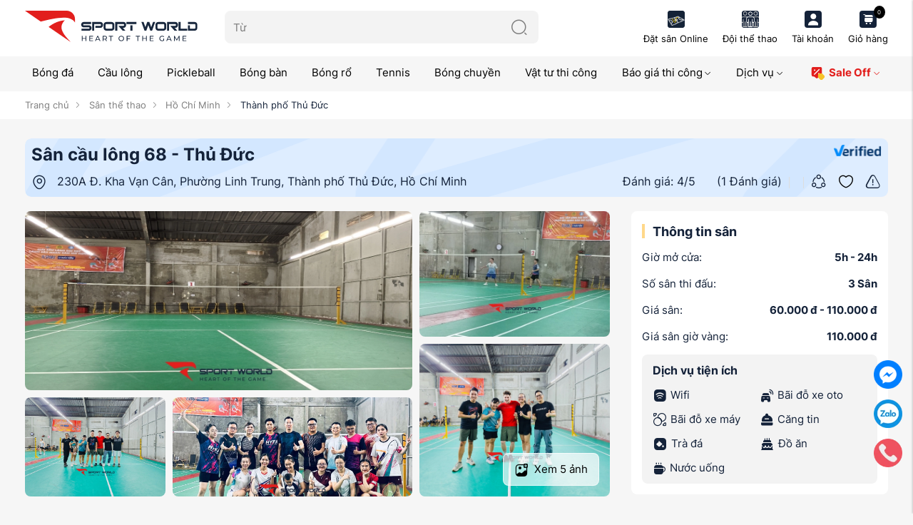

--- FILE ---
content_type: text/html; charset=UTF-8
request_url: https://thegioithethao.vn/san-cau-long-68-thu-duc-f-d5HRi
body_size: 32619
content:
<!DOCTYPE html>
<html lang="vi" csrf-token="mPZ4zsCeA7rGWkpKbqUAuEik5g394o4e7p0t+G+N403o0mtL958adqhI5H4TYsAm9SfpFouGD5Z5xdy+gFls0Ve5gS7apSUrcMbVNc/V7yqKrRucXOjbL460UnrP/SwSnXDcHCEG9xPMENgm7b5r9w==">
<head>
                        
    <title>Sân cầu lông 68 - Thủ Đức - Phường Linh Trung - Thành phố Thủ Đức - Hồ Chí Minh</title>

    <meta charset="utf-8">
    <meta name="viewport" content="width=device-width, initial-scale=1.0, maximum-scale=1.0, user-scalable=0" />
    <meta http-equiv="Content-Type" content="text/html; charset=utf-8">

    <meta name="description" content="" />
    <meta name="keywords" content="" />
    
    <link rel="canonical" href="https://thegioithethao.vn/san-cau-long-68-thu-duc-f-d5HRi">
    <link rel="alternate" hreflang="vi" href="https://thegioithethao.vn/san-cau-long-68-thu-duc-f-d5HRi" />
    
        
    <!-- Twitter Card data -->
    <meta name="twitter:card" content="summary">
    <meta name="twitter:site" content="">
    <meta name="twitter:title" content="Sân cầu lông 68 - Thủ Đức - Phường Linh Trung - Thành phố Thủ Đức - Hồ Chí Minh">
    <meta name="twitter:description" content="">
    <meta name="twitter:image" content="https://img.thegioithethao.vn/media/san-cau-long/ho-chi-minh/thu-duc/san-cau-long-68-thu-Duc/san-cau-long-68-thu-Duc-4.webp">

    <!-- Open Graph data -->
    <meta property="og:type" content="website">
    <meta property="og:site_name" content="">
    <meta property="og:title" content="Sân cầu lông 68 - Thủ Đức - Phường Linh Trung - Thành phố Thủ Đức - Hồ Chí Minh">
    <meta property="og:url" content="https://thegioithethao.vn/san-cau-long-68-thu-duc-f-d5HRi">
    <meta property="og:image" content="https://img.thegioithethao.vn/media/san-cau-long/ho-chi-minh/thu-duc/san-cau-long-68-thu-Duc/san-cau-long-68-thu-Duc-4.webp">
    <meta property="og:image:secure_url" content="https://img.thegioithethao.vn/media/san-cau-long/ho-chi-minh/thu-duc/san-cau-long-68-thu-Duc/san-cau-long-68-thu-Duc-4.webp">
    <meta property="og:description" content="">
    
    <meta name="google-site-verification" content="zf0vsJ-0RG5SBbQjZIBdd5LSR9wPbcIYcuv2H20azJI" />
    
    <meta http-equiv="x-dns-prefetch-control" content="on">
    <link rel="dns-prefetch" href="https://img.thegioithethao.vn">
    
        <link href="/favicon.ico" rel="icon" type="image/x-icon"/>

            
    
	<link href="/templates/sport01_v2/assets/css/variable.css?v=1.40.16" rel="stylesheet" type="text/css" />
<link href="/templates/sport01_v2/assets/css/bootstrap.css" rel="stylesheet" type="text/css" />
<link href="/templates/sport01_v2/assets/css/fonts.css" rel="stylesheet" type="text/css" />
<link href="/templates/sport01_v2/assets/css/swiper.css" rel="stylesheet" type="text/css" />
<link href="/templates/sport01_v2/assets/lib/iconsax.css" rel="stylesheet" type="text/css" />
<link href="/templates/sport01_v2/assets/css/lightgallery.css" rel="stylesheet" type="text/css" />


	<link href="/templates/sport01_v2/assets/css/fonts_chi_tiet.css" rel="stylesheet" type="text/css" />
<link href="/templates/sport01_v2/assets/css/variable.css?v=1.40.16" rel="stylesheet" type="text/css" />
<link href="/templates/sport01_v2/assets/lib/jquery-ui-1.14.1/jquery-ui.min.css" rel="stylesheet" type="text/css" />
<link href="/templates/sport01_v2/assets/css/catalogue.css?v=1.40.16" rel="stylesheet" type="text/css" />
<link href="/templates/sport01_v2/assets/css/comment-rating.css?v=1.40.16" rel="stylesheet" type="text/css" />
<link href="/templates/sport01_v2/assets/css/member.css?v=1.40.16" rel="stylesheet" type="text/css" />
<link href="/templates/sport01_v2/assets/css/order.css?v=1.40.16" rel="stylesheet" type="text/css" />
<link href="/templates/sport01_v2/assets/css/estimate.css?v=1.40.16" rel="stylesheet" type="text/css" />
<link href="/templates/sport01_v2/assets/css/app.css?v=1.40.16" rel="stylesheet" type="text/css" />
<link href="/templates/sport01_v2/assets/lib/timepicker/timepicker.css" rel="stylesheet" type="text/css" />




	<link href="/templates/sport01_v2/assets/lib/timepicker/chung-timepicker.css" rel="stylesheet" type="text/css" />
<link href="/templates/sport01_v2/assets/css/booking_api.css?v=1.40.16" rel="stylesheet" type="text/css" />


	<link href="/templates/sport01_v2/assets/css/variable.css" rel="stylesheet" type="text/css" />
<link href="/templates/sport01_v2/assets/css/vi_sao.css?v=1.40.16" rel="stylesheet" type="text/css" />
<link href="/templates/sport01_v2/assets/css/doi_the_thao.css?v=1.40.16" rel="stylesheet" type="text/css" />
<link href="/templates/sport01_v2/assets/css/shop_the_thao.css?v=1.40.16" rel="stylesheet" type="text/css" />

<link href="/templates/sport01_v2/assets/lib/bootstrap-datepicker/bootstrap-datepicker.min.css" rel="stylesheet" type="text/css" />
<link href="/templates/sport01_v2/assets/lib/bootstrap-select/bootstrap-select.css" rel="stylesheet" type="text/css" />
<link href="/templates/sport01_v2/assets/css/variable.css?v=1.40.16	" rel="stylesheet" type="text/css" />
<link href="/templates/sport01_v2/assets/css/compare.css?v=1.40.16" rel="stylesheet" type="text/css" />
<link href="/templates/sport01_v2/assets/css/page.css?v=1.40.16" rel="stylesheet" type="text/css" />
<link href="/templates/sport01_v2/assets/css/utilities.css?v=1.40.16" rel="stylesheet" type="text/css" />
<link href="/templates/sport01_v2/assets/css/custom.css?v=1.40.16" rel="stylesheet" type="text/css" />


        
                    
    </head>

<body class="page-9gsbpou is-pc  playground_detail_connect_api">
    
                    
        <header><div  nh-row="vp17yra" class="header-center"><div class="container"><div class="row "><div class="col-md-3 col-12"><div nh-block="qhdw2uy" nh-block-cache="true" class="cus-logo"><div class="logo-section"><a href="/"><img   class="img-fluid" src="https://img.thegioithethao.vn/media/logo/logo.svg" alt="TheGioiTheThao.vn"></a></div></div></div><div class="col-md-4 col-12"><div nh-block="8bxkyf0" nh-block-cache="true" class=""><div class="header__search"><form class="position-relative" action="/tim-kiem" method="get" autocomplete="off"><div class="input-group"><input nh-auto-suggest="product" name="keyword" placeholder="Từ khóa tìm kiếm" type="text" class="form-control bg-light" value=""><div class="input-group-append"><button nh-btn-submit class="btn btn-submit" type="submit"><i class="iconsax isax-search-normal-1"></i></button></div></div></form></div></div></div><div class="col-md-5 col-12"><div nh-block="7d8mj63" nh-block-cache="false" class=""></div><div nh-block="j1d703b" nh-block-cache="true" class=""><div class="entire-action-header"><a href="/san-the-thao" class="btn-action-header" title="Đặt sân Online" ><span class="icon"><img   class="img-fluid" src="https://img.thegioithethao.vn/media/icon/san_the_thao1.gif" alt="Đặt sân Online"></span><span>Đặt sân Online</span></a></div></div><div nh-block="cdr93am" nh-block-cache="true" class=""><div class="entire-action-header"><a class="btn-action-header" title="Đội thể thao" href="/doi-the-thao"><span class="icon"><img   class="img-fluid" src="https://img.thegioithethao.vn/media/icon/doi_the_thao1.gif" alt="Đội thể thao"></span><span>Đội thể thao</span></a></div></div><div nh-block="g1syznh" nh-block-cache="true" class=""><div nh-mini-member class="entire-action-header entire-action-header-login"><a class="btn-user btn-action-header" title="Tài khoản"  href="javascript:;" data-toggle="modal" data-target="#login-modal"><span class="icon"><svg width="14" height="17"><use href="#svg-user"></use></svg></span><span>Tài khoản</span></a></div></div><div nh-block="i57yxn3" nh-block-cache="true" class="float-right"><div class="entire-action-header"><a class="btn-mini-cart btn-action-header" nh-mini-cart="open" title="Giỏ hàng" href="javascript:;"><div class="icon"><i class="iconsax isax-shopping-cart5"></i></div><span nh-total-quantity-mini-cart class="items-number">0</span><span>Giỏ hàng</span></a></div></div></div></div></div></div><div  nh-row="3nw9oyf" class="setting-menu header-menu"><div class="container"><div class="row "><div class="col-md-6 col-12"><div nh-block="hzfxs24" nh-block-cache="true" class="cus-menuheader"><div class="menu-container"><a class="btn-menu-mobile" nh-menu="btn-open" menu-type="main" href="javascript:;"><i class="iconsax isax-menu-1"></i></a><div class="back-drop"></div><nav class="menu-section" nh-menu="sidebar" menu-type="main"><div class="menu-top"><a href="javascript:;" nh-menu="btn-close" class="close-sidebar effect-rotate icon-close"><svg width="24" height="24" viewBox="0 0 24 24" fill="none" xmlns="http://www.w3.org/2000/svg"><mask id="mask0_3012_2977" style="mask-type: luminance;" maskUnits="userSpaceOnUse" x="0" y="0" width="24" height="24"><path d="M24 0H0V24H24V0Z" fill="white"></path></mask><g mask="url(#mask0_3012_2977)"><path d="M12 22C17.5 22 22 17.5 22 12C22 6.5 17.5 2 12 2C6.5 2 2 6.5 2 12C2 17.5 6.5 22 12 22Z" stroke="#676B73" stroke-width="1.5" stroke-linecap="round" stroke-linejoin="round"></path><path d="M9.16992 14.8299L14.8299 9.16992" stroke="#676B73" stroke-width="1.5" stroke-linecap="round" stroke-linejoin="round"></path><path d="M14.8299 14.8299L9.16992 9.16992" stroke="#676B73" stroke-width="1.5" stroke-linecap="round" stroke-linejoin="round"></path></g></svg><span>Đóng</span></a></div><ul><li class=""><a href="/bong-da">Bóng đá<span class="iconsax isax-arrow-down-1"></span></a></li><li class=""><a href="/cau-long">Cầu lông<span class="iconsax isax-arrow-down-1"></span></a></li><li class=""><a href="/pickleball">Pickleball<span class="iconsax isax-arrow-down-1"></span></a></li><li class=""><a href="/bong-ban">Bóng bàn<span class="iconsax isax-arrow-down-1"></span></a></li><li class=""><a href="/bong-ro">Bóng rổ<span class="iconsax isax-arrow-down-1"></span></a></li><li class=""><a href="/tennis">Tennis<span class="iconsax isax-arrow-down-1"></span></a></li><li class=""><a href="/bong-chuyen">Bóng chuyền<span class="iconsax isax-arrow-down-1"></span></a></li><li class=""><a href="/vat-tu-thi-cong"><span class="icon"><img src="https://img.thegioithethao.vn/media/icon/icon-sale.svg" alt="Vật tư thi công" class="marker-image" /></span>Vật tư thi công<span class="iconsax isax-arrow-down-1"></span></a></li><li class="position-relative has-child "><a href="/thiet-ke-thi-cong">Báo giá thi công<span class="iconsax isax-arrow-down-1"></span></a><span class="grower grower-child" nh-toggle="vh528wf09c"></span><ul nh-toggle-element="vh528wf09c" class="entry-menu dropdown"><li class=" "><a class="menu-link" href="/chi-phi-dau-tu-san-co-nhan-tao">Chi phí làm sân bóng đá</a></li><li class=" "><a class="menu-link" href="/thi-cong-san-cau-long">Thi công sân cầu lông</a></li><li class=" "><a class="menu-link" href="/thi-cong-san-bong-ro">Thi công sân bóng rổ</a></li><li class=" "><a class="menu-link" href="/thi-cong-san-pickleball">Thi công sân pickleball</a></li><li class=" "><a class="menu-link" href="/thi-cong-san-tennis">Thi công sân tennis</a></li><li class=" "><a class="menu-link" href="/thi-cong-san-golf">Thi công sân golf mini</a></li><li class=" "><a class="menu-link" href="/thi-cong-san-bong-chuyen">Xây sân bóng chuyền</a></li><li class=" "><a class="menu-link" href="/thi-cong-duong-chay">Thi công đường chạy</a></li></ul></li><li class="position-relative has-child "><a href="/#">Dịch vụ<span class="iconsax isax-arrow-down-1"></span></a><span class="grower grower-child" nh-toggle="jcukzv6s1d"></span><ul nh-toggle-element="jcukzv6s1d" class="entry-menu dropdown"><li class=" "><a class="menu-link" href="/phan-mem-quan-ly-san">Phần mềm quản lý thể thao</a></li><li class=" "><a class="menu-link" href="/marketing-san-tim-kiem-khach-hang">Marketing sân thể thao</a></li><li class=" "><a class="menu-link" href="/#">Phần mềm quản lý giải đấu</a></li><li class=" "><a class="menu-link" href="/#">Quảng cáo trên sân thể thao</a></li></ul></li><li class="btn-datsannhanh"><a href="/#">Đặt sân nhanh<span class="iconsax isax-arrow-down-1"></span></a></li><li class="has-child menu-hot"><a href="/#"><span class="icon"><img src="https://img.thegioithethao.vn/media/frontend/comment/layer_2.svg" alt="Sale Off" class="marker-image" /></span>Sale Off<span class="iconsax isax-arrow-down-1"></span></a><span class="grower grower-child" nh-toggle="nr7qp8hsbm"></span> 
<div class="entry-menu full-width scrollbar full-width-image"><div class="container"><div class="info-menu"><div class="row"><div class="col-lg-3 col-md-3  "><a class="inter-img d-block" href="/"><div class="img ratio-16-9"><img src="https://img.thegioithethao.vn/media/frontend/sc/3866e244-4a1e-405d-b8fc-9dbafec774fa.webp" class="img-fluid" alt="Thảm cầu lông vân cát"/></div></a></div><div class="col-lg-3 col-md-3  "><a class="inter-img d-block" href="/"><div class="img ratio-16-9"><img src="https://img.thegioithethao.vn/media/frontend/sc/3866e244-4a1e-405d-b8fc-9dbafec774fa.webp" class="img-fluid" alt="Thảm cầu lông vân cát"/></div></a></div><div class="col-lg-3 col-md-3  "><a class="inter-img d-block" href="/"><div class="img ratio-16-9"><img src="https://img.thegioithethao.vn/media/frontend/sc/3866e244-4a1e-405d-b8fc-9dbafec774fa.webp" class="img-fluid" alt="Thảm pickleball PVC vân đá"/></div></a></div><div class="col-lg-3 col-md-3  "><a class="inter-img d-block" href="/"><div class="img ratio-16-9"><img src="https://img.thegioithethao.vn/media/frontend/sc/3866e244-4a1e-405d-b8fc-9dbafec774fa.webp" class="img-fluid" alt="Thảm bóng bàn vân caro"/></div></a></div><div class="col-lg-3 col-md-3  "><a class="inter-img d-block" href="/"><div class="img ratio-16-9"><img src="https://img.thegioithethao.vn/media/frontend/sc/3866e244-4a1e-405d-b8fc-9dbafec774fa.webp" class="img-fluid" alt="Cỏ nhân tạo sân bóng CCGrass"/></div></a></div></div></div></div></div></li></ul></nav></div></div></div><div class="col-md-6 col-12"><div nh-block="7d8mj63" nh-block-cache="false" class=""></div><div nh-block="j1d703b" nh-block-cache="true" class=""><div class="entire-action-header"><a href="/san-the-thao" class="btn-action-header" title="Đặt sân Online" ><span class="icon"><img   class="img-fluid" src="https://img.thegioithethao.vn/media/icon/san_the_thao1.gif" alt="Đặt sân Online"></span><span>Đặt sân Online</span></a></div></div><div nh-block="cdr93am" nh-block-cache="true" class=""><div class="entire-action-header"><a class="btn-action-header" title="Đội thể thao" href="/doi-the-thao"><span class="icon"><img   class="img-fluid" src="https://img.thegioithethao.vn/media/icon/doi_the_thao1.gif" alt="Đội thể thao"></span><span>Đội thể thao</span></a></div></div><div nh-block="g1syznh" nh-block-cache="true" class=""><div nh-mini-member class="entire-action-header entire-action-header-login"><a class="btn-user btn-action-header" title="Tài khoản"  href="javascript:;" data-toggle="modal" data-target="#login-modal"><span class="icon"><svg width="14" height="17"><use href="#svg-user"></use></svg></span><span>Tài khoản</span></a></div></div><div nh-block="i57yxn3" nh-block-cache="true" class="float-right"><div class="entire-action-header"><a class="btn-mini-cart btn-action-header" nh-mini-cart="open" title="Giỏ hàng" href="javascript:;"><div class="icon"><i class="iconsax isax-shopping-cart5"></i></div><span nh-total-quantity-mini-cart class="items-number">0</span><span>Giỏ hàng</span></a></div></div></div></div></div></div></header><div  nh-row="g2ws9po" class="mb-5 bg-white box-ctsan-01 py-2"><div class="container"><div class="row "><div class="col-md-12 col-12"><div nh-block="jrlu7dn" nh-block-cache="false" class="">
<nav class="breadcrumbs-section my-2">
    <a href="/">
	    Trang chủ
	</a>
    
                                                            <a href="/san-the-thao?id_categories=4">
                                                    Sân thể thao
                                            </a>
                                                                                    <a href="/san-the-thao-plf-c79?id_categories=4">
                                                    Hồ Chí Minh
                                            </a>
                                                
                <a href="/san-the-thao-plf-c79d762?id_categories=4">
                    <span>
                                                    Thành phố Thủ Đức
                                            </span>
                </a>
                        </nav></div></div></div></div></div><div  nh-row="m9f0bcg" class="box-ctsan-02"><div class="container"><div class="row "><div class="col-md-12 col-12"><div nh-block="5lu3ezk" nh-block-cache="false" class="">		
	<ol data-toc="div.playground-detail-footer" data-toc-headings="h2,h3,h4" class="mb-0"></ol><div class="playground-detail-head"><div style="background-image: url(https://img.thegioithethao.vn/media/icon/warp-very.svg);" class="info-detail-head p-3 rounded-1x">

<div nh-playground-detail nh-playground="26030" class="playground-content-detail">

    <div class="d-flex align-items-start justify-content-between">
                    <h1 class="playground-title-detail">
                Sân cầu lông 68 - Thủ Đức
                            </h1>
        
                    <img src="https://img.thegioithethao.vn/media/icon/verify.svg" alt="Verify">
            </div>

    <div class="product-rating d-flex align-items-center justify-content-between">
                    <div class="address">
                <i class="iconsax isax-location d-inline-block mr-3"></i>
                <a href="https://maps.app.goo.gl/vU5GApqiD4ksUZ4S9" target="_blank">
                    230A Đ. Kha Vạn Cân, Phường Linh Trung, Thành phố Thủ Đức, Hồ Chí Minh
                </a>
            </div>
        
        <div class="star-comment">
            <div class="star">
                Đánh giá: 4/5 <svg width="16" height="16"><use href="#svg-star-team"></use></svg> 
                <a nh-to-anchor="rating" href="javascript:;">
                    (1 Đánh giá)
                </a>
            </div>
            <div class="btn-option-icon">
                <div class="btn-option-icon">
                    <span class="share dropdown">
                        <span class="orderby-title" data-toggle="dropdown" aria-haspopup="true" aria-expanded="false">
                            <i class="iconsax isax-share"></i>
                        </span>
                        <div class="dropdown-menu dropdown-menu-custom-all">
                            <div class="btn-social">
                                <a href="javascript:;" nh-link-redirect="https://www.facebook.com/sharer/sharer.php?u=https://thegioithethao.vn/san-cau-long-68-thu-duc-f-d5HRi" nh-link-redirect-blank title="Facebook">
                                    <img src="https://img.thegioithethao.vn/media/icon/facebook-dt.png" alt="Facebook">
                                    <span>
                                        Facebook
                                    </span>
                                </a>
                            </div>

                            
                            <div class="btn-social">
                                <a href="javascript:;" nh-link-redirect="https://twitter.com/share?url=https://thegioithethao.vn/san-cau-long-68-thu-duc-f-d5HRi" nh-link-redirect-blank title="Twitter">
                                    <img src="https://img.thegioithethao.vn/media/icon/twitter.png" alt="twitter">
                                    <span>
                                        Twitter
                                    </span>
                                </a>
                            </div>

                            <div class="btn-social">
                                <a href="javascript:;" nh-link-redirect="https://www.linkedin.com/shareArticle?mini=true&amp;url=https://thegioithethao.vn/san-cau-long-68-thu-duc-f-d5HRi" nh-link-redirect-blank title="LinkedIn">
                                    <img src="https://img.thegioithethao.vn/media/icon/link-dt.png" alt="link">
                                    <span>
                                        Linkedin
                                    </span>
                                </a>
                            </div>

                        </div>
                    </span>
                                        <span class="wishlist">
                        <a nh-btn-action="wishlist" wishlist-id="26030" wishlist-type="playground" class="btn-product-action " href="javascript:;" title="Yêu thích">
                            <i class="iconsax isax-heart"></i>
                        </a>
                    </span>
                    <span class="danger" nh-btn-action="modal-report-content" data-report-id="26030" href="javascript:;" data-toggle="tooltip" data-placement="top" title="Báo nội dung xấu">
                        <i class="iconsax isax-danger"></i>
                    </span>
                </div>
            </div>
        </div>
    </div>

</div></div><div class="row"><div class="col-lg-8 col-xl-9">	
	<div class="playground-image-gallery" nh-swiper-thumb>
						    			    
    			<div class="playground-image-detail playground-image_05">
    				    					    				        <div class="inner-image">
    				        	    			                        			                    
    				            <img class="img-fluid" src="https://img.thegioithethao.vn/thumbs/san-cau-long/ho-chi-minh/thu-duc/san-cau-long-68-thu-Duc/san-cau-long-68-thu-Duc-4_thumb_720.webp" alt="Sân cầu lông 68 - Thủ Đức">
    				        </div>
    			            		            					    				        <div class="inner-image">
    				        	    			                        			                    
    				            <img class="img-fluid" src="https://img.thegioithethao.vn/thumbs/san-cau-long/ho-chi-minh/thu-duc/san-cau-long-68-thu-Duc/san-cau-long-68-2_thumb_720.webp" alt="Sân cầu lông 68 - Thủ Đức">
    				        </div>
    			            		            					    				        <div class="inner-image">
    				        	    			                        			                    
    				            <img class="img-fluid" src="https://img.thegioithethao.vn/thumbs/san-cau-long/ho-chi-minh/thu-duc/san-cau-long-68-thu-Duc/san-cau-long-68-4_thumb_720.webp" alt="Sân cầu lông 68 - Thủ Đức">
    				        </div>
    			            		            					    				        <div class="inner-image">
    				        	    			                        			                    
    				            <img class="img-fluid" src="https://img.thegioithethao.vn/thumbs/san-cau-long/ho-chi-minh/thu-duc/san-cau-long-68-thu-Duc/san-cau-long-68-3_thumb_720.webp" alt="Sân cầu lông 68 - Thủ Đức">
    				        </div>
    			            		            					    				        <div class="inner-image">
    				        	    			                        			                    
    				            <img class="img-fluid" src="https://img.thegioithethao.vn/thumbs/san-cau-long/ho-chi-minh/thu-duc/san-cau-long-68-thu-Duc/san-cau-long-68-thu-Duc-5_thumb_720.webp" alt="Sân cầu lông 68 - Thủ Đức">
    				        </div>
    			            		            			</div>
										<div class="action-image-gallery"  nh-expand-light-gallery>
		    		<a nh-btn-action="gallery" data-img="https://img.thegioithethao.vn/media/san-cau-long/ho-chi-minh/thu-duc/san-cau-long-68-thu-Duc/san-cau-long-68-thu-Duc-4.webp" class="btn-addition-action btn-expand" href="javascript:;">
		    			<i class="iconsax isax-gallery-add5 mr-2"></i>
		    			Xem <span>5</span> ảnh
		    		</a>
		        	<div class="light-gallery" nh-light-gallery >
		        				        			<div class="item-image d-none" data-src="https://img.thegioithethao.vn/media/san-cau-long/ho-chi-minh/thu-duc/san-cau-long-68-thu-Duc/san-cau-long-68-thu-Duc-4.webp">
			        			<img alt="Sân cầu lông 68 - Thủ Đức" src="https://img.thegioithethao.vn/thumbs/san-cau-long/ho-chi-minh/thu-duc/san-cau-long-68-thu-Duc/san-cau-long-68-thu-Duc-4_thumb_150.webp">
			        		</div>					        		
		        				        			<div class="item-image d-none" data-src="https://img.thegioithethao.vn/media/san-cau-long/ho-chi-minh/thu-duc/san-cau-long-68-thu-Duc/san-cau-long-68-2.webp">
			        			<img alt="Sân cầu lông 68 - Thủ Đức" src="https://img.thegioithethao.vn/thumbs/san-cau-long/ho-chi-minh/thu-duc/san-cau-long-68-thu-Duc/san-cau-long-68-2_thumb_150.webp">
			        		</div>					        		
		        				        			<div class="item-image d-none" data-src="https://img.thegioithethao.vn/media/san-cau-long/ho-chi-minh/thu-duc/san-cau-long-68-thu-Duc/san-cau-long-68-4.webp">
			        			<img alt="Sân cầu lông 68 - Thủ Đức" src="https://img.thegioithethao.vn/thumbs/san-cau-long/ho-chi-minh/thu-duc/san-cau-long-68-thu-Duc/san-cau-long-68-4_thumb_150.webp">
			        		</div>					        		
		        				        			<div class="item-image d-none" data-src="https://img.thegioithethao.vn/media/san-cau-long/ho-chi-minh/thu-duc/san-cau-long-68-thu-Duc/san-cau-long-68-3.webp">
			        			<img alt="Sân cầu lông 68 - Thủ Đức" src="https://img.thegioithethao.vn/thumbs/san-cau-long/ho-chi-minh/thu-duc/san-cau-long-68-thu-Duc/san-cau-long-68-3_thumb_150.webp">
			        		</div>					        		
		        				        			<div class="item-image d-none" data-src="https://img.thegioithethao.vn/media/san-cau-long/ho-chi-minh/thu-duc/san-cau-long-68-thu-Duc/san-cau-long-68-thu-Duc-5.webp">
			        			<img alt="Sân cầu lông 68 - Thủ Đức" src="https://img.thegioithethao.vn/thumbs/san-cau-long/ho-chi-minh/thu-duc/san-cau-long-68-thu-Duc/san-cau-long-68-thu-Duc-5_thumb_150.webp">
			        		</div>					        		
		        				        	</div>		
		    	</div>		        		
					</div>
</div><div class="col-lg-4 col-xl-3">
<div id="scoll-menu"  nh-anchor="gioi_thieu" nh-playground-detail nh-playground="26030" class="playground-info-detail p-15 bg-white rounded-8">
    <div class="title-detail-playground">
        Thông tin sân
    </div>
    <div class="info">
        <div class="item">
            <span class="title">
                Giờ mở cửa:
            </span>
            <span class="value font-weight-bold">
                                    5h - 24h
                            </span>
        </div>
        
        <div class="item">
            <span class="title">
                Số sân thi đấu:
            </span>
            <span class="value font-weight-bold">
                                    3 
                    Sân
                            </span>
        </div>
        
        <div class="item">
            <span class="title">
                Giá sân:
            </span>
            <span class="value font-weight-bold">
                                                            60.000 đ
                     
                    <span>
                       -
                    </span>
                                            110.000 đ
                                                </span>
        </div>
        <div class="item">
            <span class="title">
                Giá sân giờ vàng:
            </span>
            <span class="value font-weight-bold">
                                    110.000 đ
                            </span>
        </div>
    </div>

    <div class="extends">
        <div class="title">
            Dịch vụ tiện ích
        </div>
        <div class="list-extends">
                            <span class="item-extend">
                    <i class="iconsax isax-wifi-square5"></i>
                    Wifi
                </span>
                                        <span class="item-extend">
                    <i class="iconsax isax-smart-car5"></i>
                    Bãi đỗ xe oto
                </span>
                        
                            <span class="item-extend">
                    <i class="iconsax isax-trade"></i>
                    Bãi đỗ xe máy
                </span>
            
                            <span class="item-extend">
                    <i class="iconsax isax-reserve5"></i>
                    Căng tin
                </span>
                                        <span class="item-extend">
                    <i class="iconsax isax-bucket-square5"></i>
                    Trà đá
                </span>
            
                                        <span class="item-extend">
                    <i class="iconsax isax-cake5"></i>
                    Đồ ăn
                </span>
                                        <span class="item-extend">
                    <i class="iconsax isax-coffee5"></i>
                    Nước uống
                </span>
                    </div>
    </div>
</div></div></div></div></div></div></div></div></div><div  nh-row="axhb9r4" class="mb-5 box-ctsan-03"><div class="container"><div class="row "><div class="col-md-9 col-12"><div nh-block="bj2ne5a" nh-block-cache="false" class="">    



    
    <div class="wrap-booking-playground" booking-playground="26030">
        <div id="playground-booking" class="book-calendar position-relative">
            <div id="nh-booking" class="cursor-pointer">Đặt sân</div>

            
            <div class="top-booking-api"> 
                <div class="warp-time-frame-fixed-api-mobile d-block d-lg-none">
                    <div class="warp-time-frame-fixed d-flex gap-5 gap-md-23 align-items-center justify-content-end mb-0">
                        <span class="rectangle rectangle-light-blue">Giờ trống</span>
                        <span class="rectangle rectangle-light-gray">Đã khóa</span>
                        <span class="rectangle rectangle-danger">Đã đặt</span>
                        <span class="rectangle rectangle-green">Đã chơi</span>
                    </div>
                </div>
                <div class="warp-head-booking-api">
                    <div class="right-head-booking">
                        <div class="btn rounded-8 btn-day d-flex align-items-center justify-content-between">
                            <i class="iconsax isax-arrow-left-2" prev-week></i>
                            <span class="mx-3" frame-day></span>
                            <i class="iconsax isax-arrow-right-3" next-week></i>
                        </div>
                    </div>
                    
                    <div class="warp-time-frame-fixed-api">
                        <div class="warp-time-frame-fixed d-lg-flex d-none gap-5 gap-md-23 align-items-center justify-content-end mb-0">
                            <span class="rectangle rectangle-light-blue">Giờ trống</span>
                            <span class="rectangle rectangle-light-gray">Đã khóa</span>
                            <span class="rectangle rectangle-danger">Đã đặt</span>
                            <span class="rectangle rectangle-green">Đã chơi</span>
                        </div>
                        <div class="time-frame">
                            <div class="btn go-today rounded-8" data-date="28/01/2026" time-today="1769566573">
                                <svg xmlns="http://www.w3.org/2000/svg" width="24" height="24" viewBox="0 0 24 24" fill="#676b73">
                                    <path d="M12 2C6.48 2 2 6.48 2 12C2 17.52 6.48 22 12 22C17.52 22 22 17.52 22 12C22 6.48 17.52 2 12 2ZM6.6 11.23C6.77 10.04 7.3 8.97 8.13 8.13C10.13 6.14 13.28 6.03 15.42 7.77V6.82C15.42 6.41 15.76 6.07 16.17 6.07C16.58 6.07 16.92 6.41 16.92 6.82V9.49C16.92 9.9 16.58 10.24 16.17 10.24H13.5C13.09 10.24 12.75 9.9 12.75 9.49C12.75 9.08 13.09 8.74 13.5 8.74H14.25C12.7 7.66 10.56 7.81 9.18 9.19C8.58 9.79 8.2 10.57 8.07 11.44C8.02 11.81 7.7 12.08 7.33 12.08C7.29 12.08 7.26 12.08 7.22 12.07C6.83 12.02 6.54 11.64 6.6 11.23ZM15.87 15.87C14.8 16.94 13.4 17.47 12 17.47C10.78 17.47 9.57 17.04 8.57 16.23V17.17C8.57 17.58 8.23 17.92 7.82 17.92C7.41 17.92 7.07 17.58 7.07 17.17V14.5C7.07 14.09 7.41 13.75 7.82 13.75H10.49C10.9 13.75 11.24 14.09 11.24 14.5C11.24 14.91 10.9 15.25 10.49 15.25H9.74C11.29 16.33 13.43 16.18 14.81 14.8C15.41 14.2 15.79 13.42 15.92 12.55C15.98 12.14 16.35 11.85 16.77 11.91C17.18 11.97 17.46 12.35 17.41 12.76C17.23 13.97 16.7 15.04 15.87 15.87Z" fill="white" style="fill: var(--fillg);"/>
                                </svg>
                                <span class="d-none d-md-block">Hôm nay</span>
                            </div>
                            <div class="btn btn-frame rounded-8" frame="am">
                                <svg width="24" height="24" viewBox="0 0 24 24" fill="none" xmlns="http://www.w3.org/2000/svg">
                                    <g clip-path="url(#clip0_691_5218)">
                                    <path d="M11.9999 5.10626C8.19867 5.10626 5.1062 8.19873 5.1062 12C5.1062 15.8013 8.19867 18.8937 11.9999 18.8937C15.8012 18.8937 18.8937 15.8013 18.8937 12C18.8937 8.19873 15.8012 5.10626 11.9999 5.10626Z" fill="#676B73"/>
                                    <path d="M12 3.46454C12.3992 3.46454 12.7229 3.14081 12.7229 2.74164V0.7229C12.7229 0.32373 12.3992 0 12 0C11.6008 0 11.2771 0.32373 11.2771 0.7229V2.74164C11.2771 3.14081 11.6008 3.46454 12 3.46454Z" fill="#676B73"/>
                                    <path d="M12 20.5355C11.6008 20.5355 11.2771 20.8592 11.2771 21.2584V23.2771C11.2771 23.6763 11.6008 24 12 24C12.3992 24 12.7229 23.6763 12.7229 23.2771V21.2584C12.7229 20.8592 12.3992 20.5355 12 20.5355Z" fill="#676B73"/>
                                    <path d="M19.0578 5.96445L20.4853 4.53696C20.7676 4.25479 20.7676 3.79703 20.4853 3.51468C20.2029 3.23233 19.7451 3.23233 19.463 3.51468L18.0355 4.94217C17.7531 5.22452 17.7531 5.6821 18.0355 5.96445C18.3177 6.2468 18.7754 6.2468 19.0578 5.96445Z" fill="#676B73"/>
                                    <path d="M4.94223 18.0355L3.51474 19.463C3.23239 19.7451 3.23239 20.2029 3.51474 20.4853C3.79709 20.7674 4.25485 20.7676 4.53702 20.4853L5.96451 19.0578C6.24686 18.7754 6.24686 18.3178 5.96451 18.0355C5.68216 17.7531 5.22458 17.7531 4.94223 18.0355Z" fill="#676B73"/>
                                    <path d="M23.277 11.2771H21.2583C20.8589 11.2771 20.5354 11.6008 20.5354 12C20.5354 12.3992 20.8589 12.7229 21.2583 12.7229H23.277C23.6762 12.7229 23.9999 12.3992 23.9999 12C23.9999 11.6008 23.6762 11.2771 23.277 11.2771Z" fill="#676B73"/>
                                    <path d="M2.74164 11.2771H0.7229C0.32373 11.2771 0 11.6008 0 12C0 12.3992 0.32373 12.7229 0.7229 12.7229H2.74164C3.14081 12.7229 3.46454 12.3992 3.46454 12C3.46454 11.6008 3.14081 11.2771 2.74164 11.2771Z" fill="#676B73"/>
                                    <path d="M19.0578 18.0355C18.7754 17.7531 18.3178 17.7531 18.0355 18.0355C17.7531 18.3178 17.7531 18.7754 18.0355 19.0578L19.463 20.4853C19.7451 20.7674 20.2029 20.7676 20.4853 20.4853C20.7676 20.2029 20.7676 19.7451 20.4853 19.463L19.0578 18.0355Z" fill="#676B73"/>
                                    <path d="M4.94223 5.96445C5.22458 6.2468 5.68216 6.2468 5.96451 5.96445C6.24686 5.6821 6.24686 5.22452 5.96451 4.94217L4.53702 3.51468C4.25485 3.23233 3.79709 3.23233 3.51474 3.51468C3.23239 3.79703 3.23239 4.25479 3.51474 4.53696L4.94223 5.96445Z" fill="#676B73"/>
                                    </g>
                                    <defs>
                                    <clipPath id="clip0_691_5218">
                                    <rect width="24" height="24" fill="white"/>
                                    </clipPath>
                                    </defs>
                                </svg>
                                <span class="d-none d-md-block">Ca sáng</span>
                            </div>
                            <div class="btn btn-frame btn-frame-2 rounded-8 active" frame="pm">
                                <svg width="20" height="20" viewBox="0 0 20 20" fill="none" xmlns="http://www.w3.org/2000/svg">
                                    <g clip-path="url(#clip0_691_5230)">
                                    <path d="M18.2422 2.34375C18.5658 2.34375 18.8281 2.08142 18.8281 1.75781C18.8281 1.43421 18.5658 1.17188 18.2422 1.17188C17.9186 1.17188 17.6562 1.43421 17.6562 1.75781C17.6562 2.08142 17.9186 2.34375 18.2422 2.34375Z" fill="#676B73"/>
                                    <path d="M19.4141 7.07031C19.7377 7.07031 20 6.80798 20 6.48438C20 6.16077 19.7377 5.89844 19.4141 5.89844C19.0905 5.89844 18.8281 6.16077 18.8281 6.48438C18.8281 6.80798 19.0905 7.07031 19.4141 7.07031Z" fill="#676B73"/>
                                    <path d="M10.0391 20C14.31 20 18.0997 17.2395 19.4696 13.1895C19.5531 12.9429 19.4633 12.6705 19.2498 12.5211C19.037 12.3729 18.7503 12.3821 18.5466 12.5457C17.2838 13.5637 15.76 14.1016 14.1406 14.1016C10.2634 14.1016 7.07031 10.9476 7.07031 7.07031C7.07031 4.6459 8.3402 2.38324 10.4024 1.08375C10.6233 0.944687 10.7 0.675195 10.6273 0.42457C10.5552 0.173945 10.3 0 10.0391 0C4.54648 0 0 4.50742 0 10C0 15.4926 4.54648 20 10.0391 20Z" fill="#676B73"/>
                                    <path d="M11.2109 4.72656C12.1802 4.72656 12.9688 5.51508 12.9688 6.48438C12.9688 6.80824 13.2308 7.07031 13.5547 7.07031C13.8786 7.07031 14.1406 6.80824 14.1406 6.48438C14.1406 5.51508 14.9291 4.72656 15.8984 4.72656C16.2223 4.72656 16.4844 4.46449 16.4844 4.14062C16.4844 3.81676 16.2223 3.55469 15.8984 3.55469C14.9291 3.55469 14.1406 2.72711 14.1406 1.75781C14.1406 1.43395 13.8786 1.17188 13.5547 1.17188C13.2308 1.17188 12.9688 1.43395 12.9688 1.75781C12.9688 2.72711 12.1802 3.55469 11.2109 3.55469C10.8871 3.55469 10.625 3.81676 10.625 4.14062C10.625 4.46449 10.8871 4.72656 11.2109 4.72656Z" fill="#676B73"/>
                                    </g>
                                    <defs>
                                    <clipPath id="clip0_691_5230">
                                    <rect width="20" height="20" fill="white"/>
                                    </clipPath>
                                    </defs>
                                </svg>

                                <span class="d-none d-md-block">Ca chiều</span>
                            </div>
                        </div>
                    </div>
                </div>
            </div>


            <div class="warp-booking-api">
                <div class="head-booking">
                                                                                                                            <ul class="nav nav-tabs border-0" nh-wrap="booking" time-now="1769566573">
                                                                    <li class="nav-item">
                                        <a class="nav-link active" data-toggle="tab" href="#tab0" data-time="2" data-date="01/01/1970">
                                            Thứ 2
                                            <span class="bf-left"></span>
                                            <span class="after-bottom"></span>
                                            <span class="before-bottom"></span>
                                        </a>
                                    </li>
                                                                    <li class="nav-item">
                                        <a class="nav-link " data-toggle="tab" href="#tab1" data-time="3" data-date="01/01/1970">
                                            Thứ 3
                                            <span class="bf-left"></span>
                                            <span class="after-bottom"></span>
                                            <span class="before-bottom"></span>
                                        </a>
                                    </li>
                                                                    <li class="nav-item">
                                        <a class="nav-link " data-toggle="tab" href="#tab2" data-time="4" data-date="01/01/1970">
                                            Thứ 4
                                            <span class="bf-left"></span>
                                            <span class="after-bottom"></span>
                                            <span class="before-bottom"></span>
                                        </a>
                                    </li>
                                                                    <li class="nav-item">
                                        <a class="nav-link " data-toggle="tab" href="#tab3" data-time="5" data-date="01/01/1970">
                                            Thứ 5
                                            <span class="bf-left"></span>
                                            <span class="after-bottom"></span>
                                            <span class="before-bottom"></span>
                                        </a>
                                    </li>
                                                                    <li class="nav-item">
                                        <a class="nav-link " data-toggle="tab" href="#tab4" data-time="6" data-date="01/01/1970">
                                            Thứ 6
                                            <span class="bf-left"></span>
                                            <span class="after-bottom"></span>
                                            <span class="before-bottom"></span>
                                        </a>
                                    </li>
                                                                    <li class="nav-item">
                                        <a class="nav-link " data-toggle="tab" href="#tab5" data-time="7" data-date="01/01/1970">
                                            Thứ 7
                                            <span class="bf-left"></span>
                                            <span class="after-bottom"></span>
                                            <span class="before-bottom"></span>
                                        </a>
                                    </li>
                                                                    <li class="nav-item">
                                        <a class="nav-link " data-toggle="tab" href="#tab6" data-time="8" data-date="01/01/1970">
                                            Chủ nhật
                                            <span class="bf-left"></span>
                                            <span class="after-bottom"></span>
                                            <span class="before-bottom"></span>
                                        </a>
                                    </li>
                                                            </ul>
                                                            </div>
                
                <div class="wrap-booking p-4 rounded-8 bg-white">
                    <div class="playground-timeline d-flex">
                        <div class="list-playground">
                            <div class="playground-name bg-transparent mb-0">
                                <span class="inner-name">
                                </span>
                            </div>
                                                            <div class="playground-name" data-playground="6916fa909ba7735b973d3d34">
                                    <span class="inner-name" >
                                                                                    <img src="https://img.thegioithethao.vn/media/icon/sport/badminton.svg" alt="Cầu lông 01">
                                                                                <span class="ml-2 name">01</span>
                                        <span class="hover-name d-none"><span></span>Cầu lông 01</span>
                                    </span>
                                </div>
                                                            <div class="playground-name" data-playground="6916fa909ba7735b973d3d35">
                                    <span class="inner-name" >
                                                                                    <img src="https://img.thegioithethao.vn/media/icon/sport/badminton.svg" alt="Cầu lông 02">
                                                                                <span class="ml-2 name">02</span>
                                        <span class="hover-name d-none"><span></span>Cầu lông 02</span>
                                    </span>
                                </div>
                                                            <div class="playground-name" data-playground="6916fa909ba7735b973d3d36">
                                    <span class="inner-name" >
                                                                                    <img src="https://img.thegioithethao.vn/media/icon/sport/badminton.svg" alt="Cầu lông 03">
                                                                                <span class="ml-2 name">03</span>
                                        <span class="hover-name d-none"><span></span>Cầu lông 03</span>
                                    </span>
                                </div>
                                                    </div>

                        <div class="block-timeline" timeline-playground="[{&quot;playground_item_id&quot;:&quot;6916fa909ba7735b973d3d34&quot;,&quot;playground_item_name&quot;:&quot;C\u1ea7u l\u00f4ng 01&quot;,&quot;block_time&quot;:30,&quot;table_price&quot;:[{&quot;time_frame&quot;:&quot;00:00 - 00:30&quot;,&quot;price&quot;:30000,&quot;start_time&quot;:1769533200,&quot;end_time&quot;:1769535000,&quot;open&quot;:0,&quot;booking_new&quot;:0,&quot;booking_confirm&quot;:0,&quot;bill_new&quot;:0,&quot;bill_done&quot;:0,&quot;total&quot;:0,&quot;debt&quot;:0,&quot;status&quot;:&quot;&quot;,&quot;type_booking&quot;:&quot;&quot;,&quot;bill_id&quot;:&quot;&quot;,&quot;bill_code&quot;:&quot;&quot;,&quot;booking_id&quot;:&quot;&quot;,&quot;contract_id&quot;:&quot;&quot;,&quot;tearoff_event_id&quot;:&quot;&quot;},{&quot;time_frame&quot;:&quot;00:30 - 01:00&quot;,&quot;price&quot;:30000,&quot;start_time&quot;:1769535000,&quot;end_time&quot;:1769536800,&quot;open&quot;:0,&quot;booking_new&quot;:0,&quot;booking_confirm&quot;:0,&quot;bill_new&quot;:0,&quot;bill_done&quot;:0,&quot;total&quot;:0,&quot;debt&quot;:0,&quot;status&quot;:&quot;&quot;,&quot;type_booking&quot;:&quot;&quot;,&quot;bill_id&quot;:&quot;&quot;,&quot;bill_code&quot;:&quot;&quot;,&quot;booking_id&quot;:&quot;&quot;,&quot;contract_id&quot;:&quot;&quot;,&quot;tearoff_event_id&quot;:&quot;&quot;},{&quot;time_frame&quot;:&quot;01:00 - 01:30&quot;,&quot;price&quot;:30000,&quot;start_time&quot;:1769536800,&quot;end_time&quot;:1769538600,&quot;open&quot;:0,&quot;booking_new&quot;:0,&quot;booking_confirm&quot;:0,&quot;bill_new&quot;:0,&quot;bill_done&quot;:0,&quot;total&quot;:0,&quot;debt&quot;:0,&quot;status&quot;:&quot;&quot;,&quot;type_booking&quot;:&quot;&quot;,&quot;bill_id&quot;:&quot;&quot;,&quot;bill_code&quot;:&quot;&quot;,&quot;booking_id&quot;:&quot;&quot;,&quot;contract_id&quot;:&quot;&quot;,&quot;tearoff_event_id&quot;:&quot;&quot;},{&quot;time_frame&quot;:&quot;01:30 - 02:00&quot;,&quot;price&quot;:30000,&quot;start_time&quot;:1769538600,&quot;end_time&quot;:1769540400,&quot;open&quot;:0,&quot;booking_new&quot;:0,&quot;booking_confirm&quot;:0,&quot;bill_new&quot;:0,&quot;bill_done&quot;:0,&quot;total&quot;:0,&quot;debt&quot;:0,&quot;status&quot;:&quot;&quot;,&quot;type_booking&quot;:&quot;&quot;,&quot;bill_id&quot;:&quot;&quot;,&quot;bill_code&quot;:&quot;&quot;,&quot;booking_id&quot;:&quot;&quot;,&quot;contract_id&quot;:&quot;&quot;,&quot;tearoff_event_id&quot;:&quot;&quot;},{&quot;time_frame&quot;:&quot;02:00 - 02:30&quot;,&quot;price&quot;:30000,&quot;start_time&quot;:1769540400,&quot;end_time&quot;:1769542200,&quot;open&quot;:0,&quot;booking_new&quot;:0,&quot;booking_confirm&quot;:0,&quot;bill_new&quot;:0,&quot;bill_done&quot;:0,&quot;total&quot;:0,&quot;debt&quot;:0,&quot;status&quot;:&quot;&quot;,&quot;type_booking&quot;:&quot;&quot;,&quot;bill_id&quot;:&quot;&quot;,&quot;bill_code&quot;:&quot;&quot;,&quot;booking_id&quot;:&quot;&quot;,&quot;contract_id&quot;:&quot;&quot;,&quot;tearoff_event_id&quot;:&quot;&quot;},{&quot;time_frame&quot;:&quot;02:30 - 03:00&quot;,&quot;price&quot;:30000,&quot;start_time&quot;:1769542200,&quot;end_time&quot;:1769544000,&quot;open&quot;:0,&quot;booking_new&quot;:0,&quot;booking_confirm&quot;:0,&quot;bill_new&quot;:0,&quot;bill_done&quot;:0,&quot;total&quot;:0,&quot;debt&quot;:0,&quot;status&quot;:&quot;&quot;,&quot;type_booking&quot;:&quot;&quot;,&quot;bill_id&quot;:&quot;&quot;,&quot;bill_code&quot;:&quot;&quot;,&quot;booking_id&quot;:&quot;&quot;,&quot;contract_id&quot;:&quot;&quot;,&quot;tearoff_event_id&quot;:&quot;&quot;},{&quot;time_frame&quot;:&quot;03:00 - 03:30&quot;,&quot;price&quot;:30000,&quot;start_time&quot;:1769544000,&quot;end_time&quot;:1769545800,&quot;open&quot;:0,&quot;booking_new&quot;:0,&quot;booking_confirm&quot;:0,&quot;bill_new&quot;:0,&quot;bill_done&quot;:0,&quot;total&quot;:0,&quot;debt&quot;:0,&quot;status&quot;:&quot;&quot;,&quot;type_booking&quot;:&quot;&quot;,&quot;bill_id&quot;:&quot;&quot;,&quot;bill_code&quot;:&quot;&quot;,&quot;booking_id&quot;:&quot;&quot;,&quot;contract_id&quot;:&quot;&quot;,&quot;tearoff_event_id&quot;:&quot;&quot;},{&quot;time_frame&quot;:&quot;03:30 - 04:00&quot;,&quot;price&quot;:30000,&quot;start_time&quot;:1769545800,&quot;end_time&quot;:1769547600,&quot;open&quot;:0,&quot;booking_new&quot;:0,&quot;booking_confirm&quot;:0,&quot;bill_new&quot;:0,&quot;bill_done&quot;:0,&quot;total&quot;:0,&quot;debt&quot;:0,&quot;status&quot;:&quot;&quot;,&quot;type_booking&quot;:&quot;&quot;,&quot;bill_id&quot;:&quot;&quot;,&quot;bill_code&quot;:&quot;&quot;,&quot;booking_id&quot;:&quot;&quot;,&quot;contract_id&quot;:&quot;&quot;,&quot;tearoff_event_id&quot;:&quot;&quot;},{&quot;time_frame&quot;:&quot;04:00 - 04:30&quot;,&quot;price&quot;:30000,&quot;start_time&quot;:1769547600,&quot;end_time&quot;:1769549400,&quot;open&quot;:0,&quot;booking_new&quot;:0,&quot;booking_confirm&quot;:0,&quot;bill_new&quot;:0,&quot;bill_done&quot;:0,&quot;total&quot;:0,&quot;debt&quot;:0,&quot;status&quot;:&quot;&quot;,&quot;type_booking&quot;:&quot;&quot;,&quot;bill_id&quot;:&quot;&quot;,&quot;bill_code&quot;:&quot;&quot;,&quot;booking_id&quot;:&quot;&quot;,&quot;contract_id&quot;:&quot;&quot;,&quot;tearoff_event_id&quot;:&quot;&quot;},{&quot;time_frame&quot;:&quot;04:30 - 05:00&quot;,&quot;price&quot;:30000,&quot;start_time&quot;:1769549400,&quot;end_time&quot;:1769551200,&quot;open&quot;:0,&quot;booking_new&quot;:0,&quot;booking_confirm&quot;:0,&quot;bill_new&quot;:0,&quot;bill_done&quot;:0,&quot;total&quot;:0,&quot;debt&quot;:0,&quot;status&quot;:&quot;&quot;,&quot;type_booking&quot;:&quot;&quot;,&quot;bill_id&quot;:&quot;&quot;,&quot;bill_code&quot;:&quot;&quot;,&quot;booking_id&quot;:&quot;&quot;,&quot;contract_id&quot;:&quot;&quot;,&quot;tearoff_event_id&quot;:&quot;&quot;},{&quot;time_frame&quot;:&quot;05:00 - 05:30&quot;,&quot;price&quot;:30000,&quot;start_time&quot;:1769551200,&quot;end_time&quot;:1769553000,&quot;open&quot;:1,&quot;booking_new&quot;:0,&quot;booking_confirm&quot;:0,&quot;bill_new&quot;:0,&quot;bill_done&quot;:0,&quot;total&quot;:0,&quot;debt&quot;:0,&quot;status&quot;:&quot;&quot;,&quot;type_booking&quot;:&quot;&quot;,&quot;bill_id&quot;:&quot;&quot;,&quot;bill_code&quot;:&quot;&quot;,&quot;booking_id&quot;:&quot;&quot;,&quot;contract_id&quot;:&quot;&quot;,&quot;tearoff_event_id&quot;:&quot;&quot;},{&quot;time_frame&quot;:&quot;05:30 - 06:00&quot;,&quot;price&quot;:30000,&quot;start_time&quot;:1769553000,&quot;end_time&quot;:1769554800,&quot;open&quot;:1,&quot;booking_new&quot;:0,&quot;booking_confirm&quot;:0,&quot;bill_new&quot;:0,&quot;bill_done&quot;:0,&quot;total&quot;:0,&quot;debt&quot;:0,&quot;status&quot;:&quot;&quot;,&quot;type_booking&quot;:&quot;&quot;,&quot;bill_id&quot;:&quot;&quot;,&quot;bill_code&quot;:&quot;&quot;,&quot;booking_id&quot;:&quot;&quot;,&quot;contract_id&quot;:&quot;&quot;,&quot;tearoff_event_id&quot;:&quot;&quot;},{&quot;time_frame&quot;:&quot;06:00 - 06:30&quot;,&quot;price&quot;:30000,&quot;start_time&quot;:1769554800,&quot;end_time&quot;:1769556600,&quot;open&quot;:1,&quot;booking_new&quot;:0,&quot;booking_confirm&quot;:0,&quot;bill_new&quot;:0,&quot;bill_done&quot;:0,&quot;total&quot;:0,&quot;debt&quot;:0,&quot;status&quot;:&quot;&quot;,&quot;type_booking&quot;:&quot;&quot;,&quot;bill_id&quot;:&quot;&quot;,&quot;bill_code&quot;:&quot;&quot;,&quot;booking_id&quot;:&quot;&quot;,&quot;contract_id&quot;:&quot;&quot;,&quot;tearoff_event_id&quot;:&quot;&quot;},{&quot;time_frame&quot;:&quot;06:30 - 07:00&quot;,&quot;price&quot;:30000,&quot;start_time&quot;:1769556600,&quot;end_time&quot;:1769558400,&quot;open&quot;:1,&quot;booking_new&quot;:0,&quot;booking_confirm&quot;:0,&quot;bill_new&quot;:0,&quot;bill_done&quot;:0,&quot;total&quot;:0,&quot;debt&quot;:0,&quot;status&quot;:&quot;&quot;,&quot;type_booking&quot;:&quot;&quot;,&quot;bill_id&quot;:&quot;&quot;,&quot;bill_code&quot;:&quot;&quot;,&quot;booking_id&quot;:&quot;&quot;,&quot;contract_id&quot;:&quot;&quot;,&quot;tearoff_event_id&quot;:&quot;&quot;},{&quot;time_frame&quot;:&quot;07:00 - 07:30&quot;,&quot;price&quot;:30000,&quot;start_time&quot;:1769558400,&quot;end_time&quot;:1769560200,&quot;open&quot;:1,&quot;booking_new&quot;:0,&quot;booking_confirm&quot;:0,&quot;bill_new&quot;:0,&quot;bill_done&quot;:0,&quot;total&quot;:0,&quot;debt&quot;:0,&quot;status&quot;:&quot;&quot;,&quot;type_booking&quot;:&quot;&quot;,&quot;bill_id&quot;:&quot;&quot;,&quot;bill_code&quot;:&quot;&quot;,&quot;booking_id&quot;:&quot;&quot;,&quot;contract_id&quot;:&quot;&quot;,&quot;tearoff_event_id&quot;:&quot;&quot;},{&quot;time_frame&quot;:&quot;07:30 - 08:00&quot;,&quot;price&quot;:30000,&quot;start_time&quot;:1769560200,&quot;end_time&quot;:1769562000,&quot;open&quot;:1,&quot;booking_new&quot;:0,&quot;booking_confirm&quot;:0,&quot;bill_new&quot;:0,&quot;bill_done&quot;:0,&quot;total&quot;:0,&quot;debt&quot;:0,&quot;status&quot;:&quot;&quot;,&quot;type_booking&quot;:&quot;&quot;,&quot;bill_id&quot;:&quot;&quot;,&quot;bill_code&quot;:&quot;&quot;,&quot;booking_id&quot;:&quot;&quot;,&quot;contract_id&quot;:&quot;&quot;,&quot;tearoff_event_id&quot;:&quot;&quot;},{&quot;time_frame&quot;:&quot;08:00 - 08:30&quot;,&quot;price&quot;:30000,&quot;start_time&quot;:1769562000,&quot;end_time&quot;:1769563800,&quot;open&quot;:1,&quot;booking_new&quot;:0,&quot;booking_confirm&quot;:0,&quot;bill_new&quot;:0,&quot;bill_done&quot;:0,&quot;total&quot;:0,&quot;debt&quot;:0,&quot;status&quot;:&quot;&quot;,&quot;type_booking&quot;:&quot;&quot;,&quot;bill_id&quot;:&quot;&quot;,&quot;bill_code&quot;:&quot;&quot;,&quot;booking_id&quot;:&quot;&quot;,&quot;contract_id&quot;:&quot;&quot;,&quot;tearoff_event_id&quot;:&quot;&quot;},{&quot;time_frame&quot;:&quot;08:30 - 09:00&quot;,&quot;price&quot;:30000,&quot;start_time&quot;:1769563800,&quot;end_time&quot;:1769565600,&quot;open&quot;:1,&quot;booking_new&quot;:0,&quot;booking_confirm&quot;:0,&quot;bill_new&quot;:0,&quot;bill_done&quot;:0,&quot;total&quot;:0,&quot;debt&quot;:0,&quot;status&quot;:&quot;&quot;,&quot;type_booking&quot;:&quot;&quot;,&quot;bill_id&quot;:&quot;&quot;,&quot;bill_code&quot;:&quot;&quot;,&quot;booking_id&quot;:&quot;&quot;,&quot;contract_id&quot;:&quot;&quot;,&quot;tearoff_event_id&quot;:&quot;&quot;},{&quot;time_frame&quot;:&quot;09:00 - 09:30&quot;,&quot;price&quot;:30000,&quot;start_time&quot;:1769565600,&quot;end_time&quot;:1769567400,&quot;open&quot;:1,&quot;booking_new&quot;:0,&quot;booking_confirm&quot;:0,&quot;bill_new&quot;:0,&quot;bill_done&quot;:0,&quot;total&quot;:0,&quot;debt&quot;:0,&quot;status&quot;:&quot;&quot;,&quot;type_booking&quot;:&quot;&quot;,&quot;bill_id&quot;:&quot;&quot;,&quot;bill_code&quot;:&quot;&quot;,&quot;booking_id&quot;:&quot;&quot;,&quot;contract_id&quot;:&quot;&quot;,&quot;tearoff_event_id&quot;:&quot;&quot;},{&quot;time_frame&quot;:&quot;09:30 - 10:00&quot;,&quot;price&quot;:30000,&quot;start_time&quot;:1769567400,&quot;end_time&quot;:1769569200,&quot;open&quot;:1,&quot;booking_new&quot;:0,&quot;booking_confirm&quot;:0,&quot;bill_new&quot;:0,&quot;bill_done&quot;:0,&quot;total&quot;:0,&quot;debt&quot;:0,&quot;status&quot;:&quot;&quot;,&quot;type_booking&quot;:&quot;&quot;,&quot;bill_id&quot;:&quot;&quot;,&quot;bill_code&quot;:&quot;&quot;,&quot;booking_id&quot;:&quot;&quot;,&quot;contract_id&quot;:&quot;&quot;,&quot;tearoff_event_id&quot;:&quot;&quot;},{&quot;time_frame&quot;:&quot;10:00 - 10:30&quot;,&quot;price&quot;:30000,&quot;start_time&quot;:1769569200,&quot;end_time&quot;:1769571000,&quot;open&quot;:1,&quot;booking_new&quot;:0,&quot;booking_confirm&quot;:0,&quot;bill_new&quot;:0,&quot;bill_done&quot;:0,&quot;total&quot;:0,&quot;debt&quot;:0,&quot;status&quot;:&quot;&quot;,&quot;type_booking&quot;:&quot;&quot;,&quot;bill_id&quot;:&quot;&quot;,&quot;bill_code&quot;:&quot;&quot;,&quot;booking_id&quot;:&quot;&quot;,&quot;contract_id&quot;:&quot;&quot;,&quot;tearoff_event_id&quot;:&quot;&quot;},{&quot;time_frame&quot;:&quot;10:30 - 11:00&quot;,&quot;price&quot;:30000,&quot;start_time&quot;:1769571000,&quot;end_time&quot;:1769572800,&quot;open&quot;:1,&quot;booking_new&quot;:0,&quot;booking_confirm&quot;:0,&quot;bill_new&quot;:0,&quot;bill_done&quot;:0,&quot;total&quot;:0,&quot;debt&quot;:0,&quot;status&quot;:&quot;&quot;,&quot;type_booking&quot;:&quot;&quot;,&quot;bill_id&quot;:&quot;&quot;,&quot;bill_code&quot;:&quot;&quot;,&quot;booking_id&quot;:&quot;&quot;,&quot;contract_id&quot;:&quot;&quot;,&quot;tearoff_event_id&quot;:&quot;&quot;},{&quot;time_frame&quot;:&quot;11:00 - 11:30&quot;,&quot;price&quot;:30000,&quot;start_time&quot;:1769572800,&quot;end_time&quot;:1769574600,&quot;open&quot;:1,&quot;booking_new&quot;:0,&quot;booking_confirm&quot;:0,&quot;bill_new&quot;:0,&quot;bill_done&quot;:0,&quot;total&quot;:0,&quot;debt&quot;:0,&quot;status&quot;:&quot;&quot;,&quot;type_booking&quot;:&quot;&quot;,&quot;bill_id&quot;:&quot;&quot;,&quot;bill_code&quot;:&quot;&quot;,&quot;booking_id&quot;:&quot;&quot;,&quot;contract_id&quot;:&quot;&quot;,&quot;tearoff_event_id&quot;:&quot;&quot;},{&quot;time_frame&quot;:&quot;11:30 - 12:00&quot;,&quot;price&quot;:30000,&quot;start_time&quot;:1769574600,&quot;end_time&quot;:1769576400,&quot;open&quot;:1,&quot;booking_new&quot;:0,&quot;booking_confirm&quot;:0,&quot;bill_new&quot;:0,&quot;bill_done&quot;:0,&quot;total&quot;:0,&quot;debt&quot;:0,&quot;status&quot;:&quot;&quot;,&quot;type_booking&quot;:&quot;&quot;,&quot;bill_id&quot;:&quot;&quot;,&quot;bill_code&quot;:&quot;&quot;,&quot;booking_id&quot;:&quot;&quot;,&quot;contract_id&quot;:&quot;&quot;,&quot;tearoff_event_id&quot;:&quot;&quot;},{&quot;time_frame&quot;:&quot;12:00 - 12:30&quot;,&quot;price&quot;:30000,&quot;start_time&quot;:1769576400,&quot;end_time&quot;:1769578200,&quot;open&quot;:1,&quot;booking_new&quot;:0,&quot;booking_confirm&quot;:0,&quot;bill_new&quot;:0,&quot;bill_done&quot;:0,&quot;total&quot;:0,&quot;debt&quot;:0,&quot;status&quot;:&quot;&quot;,&quot;type_booking&quot;:&quot;&quot;,&quot;bill_id&quot;:&quot;&quot;,&quot;bill_code&quot;:&quot;&quot;,&quot;booking_id&quot;:&quot;&quot;,&quot;contract_id&quot;:&quot;&quot;,&quot;tearoff_event_id&quot;:&quot;&quot;},{&quot;time_frame&quot;:&quot;12:30 - 13:00&quot;,&quot;price&quot;:30000,&quot;start_time&quot;:1769578200,&quot;end_time&quot;:1769580000,&quot;open&quot;:1,&quot;booking_new&quot;:0,&quot;booking_confirm&quot;:0,&quot;bill_new&quot;:0,&quot;bill_done&quot;:0,&quot;total&quot;:0,&quot;debt&quot;:0,&quot;status&quot;:&quot;&quot;,&quot;type_booking&quot;:&quot;&quot;,&quot;bill_id&quot;:&quot;&quot;,&quot;bill_code&quot;:&quot;&quot;,&quot;booking_id&quot;:&quot;&quot;,&quot;contract_id&quot;:&quot;&quot;,&quot;tearoff_event_id&quot;:&quot;&quot;},{&quot;time_frame&quot;:&quot;13:00 - 13:30&quot;,&quot;price&quot;:30000,&quot;start_time&quot;:1769580000,&quot;end_time&quot;:1769581800,&quot;open&quot;:1,&quot;booking_new&quot;:0,&quot;booking_confirm&quot;:0,&quot;bill_new&quot;:0,&quot;bill_done&quot;:0,&quot;total&quot;:0,&quot;debt&quot;:0,&quot;status&quot;:&quot;&quot;,&quot;type_booking&quot;:&quot;&quot;,&quot;bill_id&quot;:&quot;&quot;,&quot;bill_code&quot;:&quot;&quot;,&quot;booking_id&quot;:&quot;&quot;,&quot;contract_id&quot;:&quot;&quot;,&quot;tearoff_event_id&quot;:&quot;&quot;},{&quot;time_frame&quot;:&quot;13:30 - 14:00&quot;,&quot;price&quot;:30000,&quot;start_time&quot;:1769581800,&quot;end_time&quot;:1769583600,&quot;open&quot;:1,&quot;booking_new&quot;:0,&quot;booking_confirm&quot;:0,&quot;bill_new&quot;:0,&quot;bill_done&quot;:0,&quot;total&quot;:0,&quot;debt&quot;:0,&quot;status&quot;:&quot;&quot;,&quot;type_booking&quot;:&quot;&quot;,&quot;bill_id&quot;:&quot;&quot;,&quot;bill_code&quot;:&quot;&quot;,&quot;booking_id&quot;:&quot;&quot;,&quot;contract_id&quot;:&quot;&quot;,&quot;tearoff_event_id&quot;:&quot;&quot;},{&quot;time_frame&quot;:&quot;14:00 - 14:30&quot;,&quot;price&quot;:30000,&quot;start_time&quot;:1769583600,&quot;end_time&quot;:1769585400,&quot;open&quot;:1,&quot;booking_new&quot;:0,&quot;booking_confirm&quot;:0,&quot;bill_new&quot;:0,&quot;bill_done&quot;:0,&quot;total&quot;:0,&quot;debt&quot;:0,&quot;status&quot;:&quot;&quot;,&quot;type_booking&quot;:&quot;&quot;,&quot;bill_id&quot;:&quot;&quot;,&quot;bill_code&quot;:&quot;&quot;,&quot;booking_id&quot;:&quot;&quot;,&quot;contract_id&quot;:&quot;&quot;,&quot;tearoff_event_id&quot;:&quot;&quot;},{&quot;time_frame&quot;:&quot;14:30 - 15:00&quot;,&quot;price&quot;:30000,&quot;start_time&quot;:1769585400,&quot;end_time&quot;:1769587200,&quot;open&quot;:1,&quot;booking_new&quot;:0,&quot;booking_confirm&quot;:0,&quot;bill_new&quot;:0,&quot;bill_done&quot;:0,&quot;total&quot;:0,&quot;debt&quot;:0,&quot;status&quot;:&quot;&quot;,&quot;type_booking&quot;:&quot;&quot;,&quot;bill_id&quot;:&quot;&quot;,&quot;bill_code&quot;:&quot;&quot;,&quot;booking_id&quot;:&quot;&quot;,&quot;contract_id&quot;:&quot;&quot;,&quot;tearoff_event_id&quot;:&quot;&quot;},{&quot;time_frame&quot;:&quot;15:00 - 15:30&quot;,&quot;price&quot;:40000,&quot;start_time&quot;:1769587200,&quot;end_time&quot;:1769589000,&quot;open&quot;:1,&quot;booking_new&quot;:0,&quot;booking_confirm&quot;:0,&quot;bill_new&quot;:0,&quot;bill_done&quot;:0,&quot;total&quot;:0,&quot;debt&quot;:0,&quot;status&quot;:&quot;&quot;,&quot;type_booking&quot;:&quot;&quot;,&quot;bill_id&quot;:&quot;&quot;,&quot;bill_code&quot;:&quot;&quot;,&quot;booking_id&quot;:&quot;&quot;,&quot;contract_id&quot;:&quot;&quot;,&quot;tearoff_event_id&quot;:&quot;&quot;},{&quot;time_frame&quot;:&quot;15:30 - 16:00&quot;,&quot;price&quot;:40000,&quot;start_time&quot;:1769589000,&quot;end_time&quot;:1769590800,&quot;open&quot;:1,&quot;booking_new&quot;:0,&quot;booking_confirm&quot;:0,&quot;bill_new&quot;:0,&quot;bill_done&quot;:0,&quot;total&quot;:0,&quot;debt&quot;:0,&quot;status&quot;:&quot;&quot;,&quot;type_booking&quot;:&quot;&quot;,&quot;bill_id&quot;:&quot;&quot;,&quot;bill_code&quot;:&quot;&quot;,&quot;booking_id&quot;:&quot;&quot;,&quot;contract_id&quot;:&quot;&quot;,&quot;tearoff_event_id&quot;:&quot;&quot;},{&quot;time_frame&quot;:&quot;16:00 - 16:30&quot;,&quot;price&quot;:40000,&quot;start_time&quot;:1769590800,&quot;end_time&quot;:1769592600,&quot;open&quot;:1,&quot;booking_new&quot;:0,&quot;booking_confirm&quot;:0,&quot;bill_new&quot;:0,&quot;bill_done&quot;:0,&quot;total&quot;:0,&quot;debt&quot;:0,&quot;status&quot;:&quot;&quot;,&quot;type_booking&quot;:&quot;&quot;,&quot;bill_id&quot;:&quot;&quot;,&quot;bill_code&quot;:&quot;&quot;,&quot;booking_id&quot;:&quot;&quot;,&quot;contract_id&quot;:&quot;&quot;,&quot;tearoff_event_id&quot;:&quot;&quot;},{&quot;time_frame&quot;:&quot;16:30 - 17:00&quot;,&quot;price&quot;:40000,&quot;start_time&quot;:1769592600,&quot;end_time&quot;:1769594400,&quot;open&quot;:1,&quot;booking_new&quot;:0,&quot;booking_confirm&quot;:0,&quot;bill_new&quot;:0,&quot;bill_done&quot;:0,&quot;total&quot;:0,&quot;debt&quot;:0,&quot;status&quot;:&quot;&quot;,&quot;type_booking&quot;:&quot;&quot;,&quot;bill_id&quot;:&quot;&quot;,&quot;bill_code&quot;:&quot;&quot;,&quot;booking_id&quot;:&quot;&quot;,&quot;contract_id&quot;:&quot;&quot;,&quot;tearoff_event_id&quot;:&quot;&quot;},{&quot;time_frame&quot;:&quot;17:00 - 17:30&quot;,&quot;price&quot;:55000,&quot;start_time&quot;:1769594400,&quot;end_time&quot;:1769596200,&quot;open&quot;:1,&quot;booking_new&quot;:0,&quot;booking_confirm&quot;:0,&quot;bill_new&quot;:0,&quot;bill_done&quot;:0,&quot;total&quot;:0,&quot;debt&quot;:0,&quot;status&quot;:&quot;&quot;,&quot;type_booking&quot;:&quot;&quot;,&quot;bill_id&quot;:&quot;&quot;,&quot;bill_code&quot;:&quot;&quot;,&quot;booking_id&quot;:&quot;&quot;,&quot;contract_id&quot;:&quot;&quot;,&quot;tearoff_event_id&quot;:&quot;&quot;},{&quot;time_frame&quot;:&quot;17:30 - 18:00&quot;,&quot;price&quot;:55000,&quot;start_time&quot;:1769596200,&quot;end_time&quot;:1769598000,&quot;open&quot;:1,&quot;booking_new&quot;:0,&quot;booking_confirm&quot;:0,&quot;bill_new&quot;:0,&quot;bill_done&quot;:0,&quot;total&quot;:0,&quot;debt&quot;:0,&quot;status&quot;:&quot;&quot;,&quot;type_booking&quot;:&quot;&quot;,&quot;bill_id&quot;:&quot;&quot;,&quot;bill_code&quot;:&quot;&quot;,&quot;booking_id&quot;:&quot;&quot;,&quot;contract_id&quot;:&quot;&quot;,&quot;tearoff_event_id&quot;:&quot;&quot;},{&quot;time_frame&quot;:&quot;18:00 - 18:30&quot;,&quot;price&quot;:55000,&quot;start_time&quot;:1769598000,&quot;end_time&quot;:1769599800,&quot;open&quot;:1,&quot;booking_new&quot;:0,&quot;booking_confirm&quot;:0,&quot;bill_new&quot;:0,&quot;bill_done&quot;:0,&quot;total&quot;:0,&quot;debt&quot;:0,&quot;status&quot;:&quot;&quot;,&quot;type_booking&quot;:&quot;&quot;,&quot;bill_id&quot;:&quot;&quot;,&quot;bill_code&quot;:&quot;&quot;,&quot;booking_id&quot;:&quot;&quot;,&quot;contract_id&quot;:&quot;&quot;,&quot;tearoff_event_id&quot;:&quot;&quot;},{&quot;time_frame&quot;:&quot;18:30 - 19:00&quot;,&quot;price&quot;:55000,&quot;start_time&quot;:1769599800,&quot;end_time&quot;:1769601600,&quot;open&quot;:1,&quot;booking_new&quot;:0,&quot;booking_confirm&quot;:0,&quot;bill_new&quot;:0,&quot;bill_done&quot;:0,&quot;total&quot;:0,&quot;debt&quot;:0,&quot;status&quot;:&quot;&quot;,&quot;type_booking&quot;:&quot;&quot;,&quot;bill_id&quot;:&quot;&quot;,&quot;bill_code&quot;:&quot;&quot;,&quot;booking_id&quot;:&quot;&quot;,&quot;contract_id&quot;:&quot;&quot;,&quot;tearoff_event_id&quot;:&quot;&quot;},{&quot;time_frame&quot;:&quot;19:00 - 19:30&quot;,&quot;price&quot;:55000,&quot;start_time&quot;:1769601600,&quot;end_time&quot;:1769603400,&quot;open&quot;:1,&quot;booking_new&quot;:0,&quot;booking_confirm&quot;:0,&quot;bill_new&quot;:0,&quot;bill_done&quot;:0,&quot;total&quot;:0,&quot;debt&quot;:0,&quot;status&quot;:&quot;&quot;,&quot;type_booking&quot;:&quot;&quot;,&quot;bill_id&quot;:&quot;&quot;,&quot;bill_code&quot;:&quot;&quot;,&quot;booking_id&quot;:&quot;&quot;,&quot;contract_id&quot;:&quot;&quot;,&quot;tearoff_event_id&quot;:&quot;&quot;},{&quot;time_frame&quot;:&quot;19:30 - 20:00&quot;,&quot;price&quot;:55000,&quot;start_time&quot;:1769603400,&quot;end_time&quot;:1769605200,&quot;open&quot;:1,&quot;booking_new&quot;:0,&quot;booking_confirm&quot;:0,&quot;bill_new&quot;:0,&quot;bill_done&quot;:0,&quot;total&quot;:0,&quot;debt&quot;:0,&quot;status&quot;:&quot;&quot;,&quot;type_booking&quot;:&quot;&quot;,&quot;bill_id&quot;:&quot;&quot;,&quot;bill_code&quot;:&quot;&quot;,&quot;booking_id&quot;:&quot;&quot;,&quot;contract_id&quot;:&quot;&quot;,&quot;tearoff_event_id&quot;:&quot;&quot;},{&quot;time_frame&quot;:&quot;20:00 - 20:30&quot;,&quot;price&quot;:55000,&quot;start_time&quot;:1769605200,&quot;end_time&quot;:1769607000,&quot;open&quot;:1,&quot;booking_new&quot;:0,&quot;booking_confirm&quot;:0,&quot;bill_new&quot;:0,&quot;bill_done&quot;:0,&quot;total&quot;:0,&quot;debt&quot;:0,&quot;status&quot;:&quot;&quot;,&quot;type_booking&quot;:&quot;&quot;,&quot;bill_id&quot;:&quot;&quot;,&quot;bill_code&quot;:&quot;&quot;,&quot;booking_id&quot;:&quot;&quot;,&quot;contract_id&quot;:&quot;&quot;,&quot;tearoff_event_id&quot;:&quot;&quot;},{&quot;time_frame&quot;:&quot;20:30 - 21:00&quot;,&quot;price&quot;:55000,&quot;start_time&quot;:1769607000,&quot;end_time&quot;:1769608800,&quot;open&quot;:1,&quot;booking_new&quot;:0,&quot;booking_confirm&quot;:0,&quot;bill_new&quot;:0,&quot;bill_done&quot;:0,&quot;total&quot;:0,&quot;debt&quot;:0,&quot;status&quot;:&quot;&quot;,&quot;type_booking&quot;:&quot;&quot;,&quot;bill_id&quot;:&quot;&quot;,&quot;bill_code&quot;:&quot;&quot;,&quot;booking_id&quot;:&quot;&quot;,&quot;contract_id&quot;:&quot;&quot;,&quot;tearoff_event_id&quot;:&quot;&quot;},{&quot;time_frame&quot;:&quot;21:00 - 21:30&quot;,&quot;price&quot;:55000,&quot;start_time&quot;:1769608800,&quot;end_time&quot;:1769610600,&quot;open&quot;:1,&quot;booking_new&quot;:0,&quot;booking_confirm&quot;:0,&quot;bill_new&quot;:0,&quot;bill_done&quot;:0,&quot;total&quot;:0,&quot;debt&quot;:0,&quot;status&quot;:&quot;&quot;,&quot;type_booking&quot;:&quot;&quot;,&quot;bill_id&quot;:&quot;&quot;,&quot;bill_code&quot;:&quot;&quot;,&quot;booking_id&quot;:&quot;&quot;,&quot;contract_id&quot;:&quot;&quot;,&quot;tearoff_event_id&quot;:&quot;&quot;},{&quot;time_frame&quot;:&quot;21:30 - 22:00&quot;,&quot;price&quot;:55000,&quot;start_time&quot;:1769610600,&quot;end_time&quot;:1769612400,&quot;open&quot;:1,&quot;booking_new&quot;:0,&quot;booking_confirm&quot;:0,&quot;bill_new&quot;:0,&quot;bill_done&quot;:0,&quot;total&quot;:0,&quot;debt&quot;:0,&quot;status&quot;:&quot;&quot;,&quot;type_booking&quot;:&quot;&quot;,&quot;bill_id&quot;:&quot;&quot;,&quot;bill_code&quot;:&quot;&quot;,&quot;booking_id&quot;:&quot;&quot;,&quot;contract_id&quot;:&quot;&quot;,&quot;tearoff_event_id&quot;:&quot;&quot;},{&quot;time_frame&quot;:&quot;22:00 - 22:30&quot;,&quot;price&quot;:55000,&quot;start_time&quot;:1769612400,&quot;end_time&quot;:1769614200,&quot;open&quot;:1,&quot;booking_new&quot;:0,&quot;booking_confirm&quot;:0,&quot;bill_new&quot;:0,&quot;bill_done&quot;:0,&quot;total&quot;:0,&quot;debt&quot;:0,&quot;status&quot;:&quot;&quot;,&quot;type_booking&quot;:&quot;&quot;,&quot;bill_id&quot;:&quot;&quot;,&quot;bill_code&quot;:&quot;&quot;,&quot;booking_id&quot;:&quot;&quot;,&quot;contract_id&quot;:&quot;&quot;,&quot;tearoff_event_id&quot;:&quot;&quot;},{&quot;time_frame&quot;:&quot;22:30 - 23:00&quot;,&quot;price&quot;:55000,&quot;start_time&quot;:1769614200,&quot;end_time&quot;:1769616000,&quot;open&quot;:1,&quot;booking_new&quot;:0,&quot;booking_confirm&quot;:0,&quot;bill_new&quot;:0,&quot;bill_done&quot;:0,&quot;total&quot;:0,&quot;debt&quot;:0,&quot;status&quot;:&quot;&quot;,&quot;type_booking&quot;:&quot;&quot;,&quot;bill_id&quot;:&quot;&quot;,&quot;bill_code&quot;:&quot;&quot;,&quot;booking_id&quot;:&quot;&quot;,&quot;contract_id&quot;:&quot;&quot;,&quot;tearoff_event_id&quot;:&quot;&quot;},{&quot;time_frame&quot;:&quot;23:00 - 23:30&quot;,&quot;price&quot;:55000,&quot;start_time&quot;:1769616000,&quot;end_time&quot;:1769617800,&quot;open&quot;:1,&quot;booking_new&quot;:0,&quot;booking_confirm&quot;:0,&quot;bill_new&quot;:0,&quot;bill_done&quot;:0,&quot;total&quot;:0,&quot;debt&quot;:0,&quot;status&quot;:&quot;&quot;,&quot;type_booking&quot;:&quot;&quot;,&quot;bill_id&quot;:&quot;&quot;,&quot;bill_code&quot;:&quot;&quot;,&quot;booking_id&quot;:&quot;&quot;,&quot;contract_id&quot;:&quot;&quot;,&quot;tearoff_event_id&quot;:&quot;&quot;},{&quot;time_frame&quot;:&quot;23:30 - 00:00&quot;,&quot;price&quot;:55000,&quot;start_time&quot;:1769617800,&quot;end_time&quot;:1769619600,&quot;open&quot;:1,&quot;booking_new&quot;:0,&quot;booking_confirm&quot;:0,&quot;bill_new&quot;:0,&quot;bill_done&quot;:0,&quot;total&quot;:0,&quot;debt&quot;:0,&quot;status&quot;:&quot;&quot;,&quot;type_booking&quot;:&quot;&quot;,&quot;bill_id&quot;:&quot;&quot;,&quot;bill_code&quot;:&quot;&quot;,&quot;booking_id&quot;:&quot;&quot;,&quot;contract_id&quot;:&quot;&quot;,&quot;tearoff_event_id&quot;:&quot;&quot;}],&quot;sport&quot;:&quot;badminton&quot;},{&quot;playground_item_id&quot;:&quot;6916fa909ba7735b973d3d35&quot;,&quot;playground_item_name&quot;:&quot;C\u1ea7u l\u00f4ng 02&quot;,&quot;block_time&quot;:30,&quot;table_price&quot;:[{&quot;time_frame&quot;:&quot;00:00 - 00:30&quot;,&quot;price&quot;:30000,&quot;start_time&quot;:1769533200,&quot;end_time&quot;:1769535000,&quot;open&quot;:0,&quot;booking_new&quot;:0,&quot;booking_confirm&quot;:0,&quot;bill_new&quot;:0,&quot;bill_done&quot;:0,&quot;total&quot;:0,&quot;debt&quot;:0,&quot;status&quot;:&quot;&quot;,&quot;type_booking&quot;:&quot;&quot;,&quot;bill_id&quot;:&quot;&quot;,&quot;bill_code&quot;:&quot;&quot;,&quot;booking_id&quot;:&quot;&quot;,&quot;contract_id&quot;:&quot;&quot;,&quot;tearoff_event_id&quot;:&quot;&quot;},{&quot;time_frame&quot;:&quot;00:30 - 01:00&quot;,&quot;price&quot;:30000,&quot;start_time&quot;:1769535000,&quot;end_time&quot;:1769536800,&quot;open&quot;:0,&quot;booking_new&quot;:0,&quot;booking_confirm&quot;:0,&quot;bill_new&quot;:0,&quot;bill_done&quot;:0,&quot;total&quot;:0,&quot;debt&quot;:0,&quot;status&quot;:&quot;&quot;,&quot;type_booking&quot;:&quot;&quot;,&quot;bill_id&quot;:&quot;&quot;,&quot;bill_code&quot;:&quot;&quot;,&quot;booking_id&quot;:&quot;&quot;,&quot;contract_id&quot;:&quot;&quot;,&quot;tearoff_event_id&quot;:&quot;&quot;},{&quot;time_frame&quot;:&quot;01:00 - 01:30&quot;,&quot;price&quot;:30000,&quot;start_time&quot;:1769536800,&quot;end_time&quot;:1769538600,&quot;open&quot;:0,&quot;booking_new&quot;:0,&quot;booking_confirm&quot;:0,&quot;bill_new&quot;:0,&quot;bill_done&quot;:0,&quot;total&quot;:0,&quot;debt&quot;:0,&quot;status&quot;:&quot;&quot;,&quot;type_booking&quot;:&quot;&quot;,&quot;bill_id&quot;:&quot;&quot;,&quot;bill_code&quot;:&quot;&quot;,&quot;booking_id&quot;:&quot;&quot;,&quot;contract_id&quot;:&quot;&quot;,&quot;tearoff_event_id&quot;:&quot;&quot;},{&quot;time_frame&quot;:&quot;01:30 - 02:00&quot;,&quot;price&quot;:30000,&quot;start_time&quot;:1769538600,&quot;end_time&quot;:1769540400,&quot;open&quot;:0,&quot;booking_new&quot;:0,&quot;booking_confirm&quot;:0,&quot;bill_new&quot;:0,&quot;bill_done&quot;:0,&quot;total&quot;:0,&quot;debt&quot;:0,&quot;status&quot;:&quot;&quot;,&quot;type_booking&quot;:&quot;&quot;,&quot;bill_id&quot;:&quot;&quot;,&quot;bill_code&quot;:&quot;&quot;,&quot;booking_id&quot;:&quot;&quot;,&quot;contract_id&quot;:&quot;&quot;,&quot;tearoff_event_id&quot;:&quot;&quot;},{&quot;time_frame&quot;:&quot;02:00 - 02:30&quot;,&quot;price&quot;:30000,&quot;start_time&quot;:1769540400,&quot;end_time&quot;:1769542200,&quot;open&quot;:0,&quot;booking_new&quot;:0,&quot;booking_confirm&quot;:0,&quot;bill_new&quot;:0,&quot;bill_done&quot;:0,&quot;total&quot;:0,&quot;debt&quot;:0,&quot;status&quot;:&quot;&quot;,&quot;type_booking&quot;:&quot;&quot;,&quot;bill_id&quot;:&quot;&quot;,&quot;bill_code&quot;:&quot;&quot;,&quot;booking_id&quot;:&quot;&quot;,&quot;contract_id&quot;:&quot;&quot;,&quot;tearoff_event_id&quot;:&quot;&quot;},{&quot;time_frame&quot;:&quot;02:30 - 03:00&quot;,&quot;price&quot;:30000,&quot;start_time&quot;:1769542200,&quot;end_time&quot;:1769544000,&quot;open&quot;:0,&quot;booking_new&quot;:0,&quot;booking_confirm&quot;:0,&quot;bill_new&quot;:0,&quot;bill_done&quot;:0,&quot;total&quot;:0,&quot;debt&quot;:0,&quot;status&quot;:&quot;&quot;,&quot;type_booking&quot;:&quot;&quot;,&quot;bill_id&quot;:&quot;&quot;,&quot;bill_code&quot;:&quot;&quot;,&quot;booking_id&quot;:&quot;&quot;,&quot;contract_id&quot;:&quot;&quot;,&quot;tearoff_event_id&quot;:&quot;&quot;},{&quot;time_frame&quot;:&quot;03:00 - 03:30&quot;,&quot;price&quot;:30000,&quot;start_time&quot;:1769544000,&quot;end_time&quot;:1769545800,&quot;open&quot;:0,&quot;booking_new&quot;:0,&quot;booking_confirm&quot;:0,&quot;bill_new&quot;:0,&quot;bill_done&quot;:0,&quot;total&quot;:0,&quot;debt&quot;:0,&quot;status&quot;:&quot;&quot;,&quot;type_booking&quot;:&quot;&quot;,&quot;bill_id&quot;:&quot;&quot;,&quot;bill_code&quot;:&quot;&quot;,&quot;booking_id&quot;:&quot;&quot;,&quot;contract_id&quot;:&quot;&quot;,&quot;tearoff_event_id&quot;:&quot;&quot;},{&quot;time_frame&quot;:&quot;03:30 - 04:00&quot;,&quot;price&quot;:30000,&quot;start_time&quot;:1769545800,&quot;end_time&quot;:1769547600,&quot;open&quot;:0,&quot;booking_new&quot;:0,&quot;booking_confirm&quot;:0,&quot;bill_new&quot;:0,&quot;bill_done&quot;:0,&quot;total&quot;:0,&quot;debt&quot;:0,&quot;status&quot;:&quot;&quot;,&quot;type_booking&quot;:&quot;&quot;,&quot;bill_id&quot;:&quot;&quot;,&quot;bill_code&quot;:&quot;&quot;,&quot;booking_id&quot;:&quot;&quot;,&quot;contract_id&quot;:&quot;&quot;,&quot;tearoff_event_id&quot;:&quot;&quot;},{&quot;time_frame&quot;:&quot;04:00 - 04:30&quot;,&quot;price&quot;:30000,&quot;start_time&quot;:1769547600,&quot;end_time&quot;:1769549400,&quot;open&quot;:0,&quot;booking_new&quot;:0,&quot;booking_confirm&quot;:0,&quot;bill_new&quot;:0,&quot;bill_done&quot;:0,&quot;total&quot;:0,&quot;debt&quot;:0,&quot;status&quot;:&quot;&quot;,&quot;type_booking&quot;:&quot;&quot;,&quot;bill_id&quot;:&quot;&quot;,&quot;bill_code&quot;:&quot;&quot;,&quot;booking_id&quot;:&quot;&quot;,&quot;contract_id&quot;:&quot;&quot;,&quot;tearoff_event_id&quot;:&quot;&quot;},{&quot;time_frame&quot;:&quot;04:30 - 05:00&quot;,&quot;price&quot;:30000,&quot;start_time&quot;:1769549400,&quot;end_time&quot;:1769551200,&quot;open&quot;:0,&quot;booking_new&quot;:0,&quot;booking_confirm&quot;:0,&quot;bill_new&quot;:0,&quot;bill_done&quot;:0,&quot;total&quot;:0,&quot;debt&quot;:0,&quot;status&quot;:&quot;&quot;,&quot;type_booking&quot;:&quot;&quot;,&quot;bill_id&quot;:&quot;&quot;,&quot;bill_code&quot;:&quot;&quot;,&quot;booking_id&quot;:&quot;&quot;,&quot;contract_id&quot;:&quot;&quot;,&quot;tearoff_event_id&quot;:&quot;&quot;},{&quot;time_frame&quot;:&quot;05:00 - 05:30&quot;,&quot;price&quot;:30000,&quot;start_time&quot;:1769551200,&quot;end_time&quot;:1769553000,&quot;open&quot;:1,&quot;booking_new&quot;:0,&quot;booking_confirm&quot;:0,&quot;bill_new&quot;:0,&quot;bill_done&quot;:0,&quot;total&quot;:0,&quot;debt&quot;:0,&quot;status&quot;:&quot;&quot;,&quot;type_booking&quot;:&quot;&quot;,&quot;bill_id&quot;:&quot;&quot;,&quot;bill_code&quot;:&quot;&quot;,&quot;booking_id&quot;:&quot;&quot;,&quot;contract_id&quot;:&quot;&quot;,&quot;tearoff_event_id&quot;:&quot;&quot;},{&quot;time_frame&quot;:&quot;05:30 - 06:00&quot;,&quot;price&quot;:30000,&quot;start_time&quot;:1769553000,&quot;end_time&quot;:1769554800,&quot;open&quot;:1,&quot;booking_new&quot;:0,&quot;booking_confirm&quot;:0,&quot;bill_new&quot;:0,&quot;bill_done&quot;:0,&quot;total&quot;:0,&quot;debt&quot;:0,&quot;status&quot;:&quot;&quot;,&quot;type_booking&quot;:&quot;&quot;,&quot;bill_id&quot;:&quot;&quot;,&quot;bill_code&quot;:&quot;&quot;,&quot;booking_id&quot;:&quot;&quot;,&quot;contract_id&quot;:&quot;&quot;,&quot;tearoff_event_id&quot;:&quot;&quot;},{&quot;time_frame&quot;:&quot;06:00 - 06:30&quot;,&quot;price&quot;:30000,&quot;start_time&quot;:1769554800,&quot;end_time&quot;:1769556600,&quot;open&quot;:1,&quot;booking_new&quot;:0,&quot;booking_confirm&quot;:0,&quot;bill_new&quot;:0,&quot;bill_done&quot;:0,&quot;total&quot;:0,&quot;debt&quot;:0,&quot;status&quot;:&quot;&quot;,&quot;type_booking&quot;:&quot;&quot;,&quot;bill_id&quot;:&quot;&quot;,&quot;bill_code&quot;:&quot;&quot;,&quot;booking_id&quot;:&quot;&quot;,&quot;contract_id&quot;:&quot;&quot;,&quot;tearoff_event_id&quot;:&quot;&quot;},{&quot;time_frame&quot;:&quot;06:30 - 07:00&quot;,&quot;price&quot;:30000,&quot;start_time&quot;:1769556600,&quot;end_time&quot;:1769558400,&quot;open&quot;:1,&quot;booking_new&quot;:0,&quot;booking_confirm&quot;:0,&quot;bill_new&quot;:0,&quot;bill_done&quot;:0,&quot;total&quot;:0,&quot;debt&quot;:0,&quot;status&quot;:&quot;&quot;,&quot;type_booking&quot;:&quot;&quot;,&quot;bill_id&quot;:&quot;&quot;,&quot;bill_code&quot;:&quot;&quot;,&quot;booking_id&quot;:&quot;&quot;,&quot;contract_id&quot;:&quot;&quot;,&quot;tearoff_event_id&quot;:&quot;&quot;},{&quot;time_frame&quot;:&quot;07:00 - 07:30&quot;,&quot;price&quot;:30000,&quot;start_time&quot;:1769558400,&quot;end_time&quot;:1769560200,&quot;open&quot;:1,&quot;booking_new&quot;:0,&quot;booking_confirm&quot;:0,&quot;bill_new&quot;:0,&quot;bill_done&quot;:0,&quot;total&quot;:0,&quot;debt&quot;:0,&quot;status&quot;:&quot;&quot;,&quot;type_booking&quot;:&quot;&quot;,&quot;bill_id&quot;:&quot;&quot;,&quot;bill_code&quot;:&quot;&quot;,&quot;booking_id&quot;:&quot;&quot;,&quot;contract_id&quot;:&quot;&quot;,&quot;tearoff_event_id&quot;:&quot;&quot;},{&quot;time_frame&quot;:&quot;07:30 - 08:00&quot;,&quot;price&quot;:30000,&quot;start_time&quot;:1769560200,&quot;end_time&quot;:1769562000,&quot;open&quot;:1,&quot;booking_new&quot;:0,&quot;booking_confirm&quot;:0,&quot;bill_new&quot;:0,&quot;bill_done&quot;:0,&quot;total&quot;:0,&quot;debt&quot;:0,&quot;status&quot;:&quot;&quot;,&quot;type_booking&quot;:&quot;&quot;,&quot;bill_id&quot;:&quot;&quot;,&quot;bill_code&quot;:&quot;&quot;,&quot;booking_id&quot;:&quot;&quot;,&quot;contract_id&quot;:&quot;&quot;,&quot;tearoff_event_id&quot;:&quot;&quot;},{&quot;time_frame&quot;:&quot;08:00 - 08:30&quot;,&quot;price&quot;:30000,&quot;start_time&quot;:1769562000,&quot;end_time&quot;:1769563800,&quot;open&quot;:1,&quot;booking_new&quot;:0,&quot;booking_confirm&quot;:0,&quot;bill_new&quot;:0,&quot;bill_done&quot;:0,&quot;total&quot;:0,&quot;debt&quot;:0,&quot;status&quot;:&quot;&quot;,&quot;type_booking&quot;:&quot;&quot;,&quot;bill_id&quot;:&quot;&quot;,&quot;bill_code&quot;:&quot;&quot;,&quot;booking_id&quot;:&quot;&quot;,&quot;contract_id&quot;:&quot;&quot;,&quot;tearoff_event_id&quot;:&quot;&quot;},{&quot;time_frame&quot;:&quot;08:30 - 09:00&quot;,&quot;price&quot;:30000,&quot;start_time&quot;:1769563800,&quot;end_time&quot;:1769565600,&quot;open&quot;:1,&quot;booking_new&quot;:0,&quot;booking_confirm&quot;:0,&quot;bill_new&quot;:0,&quot;bill_done&quot;:0,&quot;total&quot;:0,&quot;debt&quot;:0,&quot;status&quot;:&quot;&quot;,&quot;type_booking&quot;:&quot;&quot;,&quot;bill_id&quot;:&quot;&quot;,&quot;bill_code&quot;:&quot;&quot;,&quot;booking_id&quot;:&quot;&quot;,&quot;contract_id&quot;:&quot;&quot;,&quot;tearoff_event_id&quot;:&quot;&quot;},{&quot;time_frame&quot;:&quot;09:00 - 09:30&quot;,&quot;price&quot;:30000,&quot;start_time&quot;:1769565600,&quot;end_time&quot;:1769567400,&quot;open&quot;:1,&quot;booking_new&quot;:0,&quot;booking_confirm&quot;:0,&quot;bill_new&quot;:0,&quot;bill_done&quot;:0,&quot;total&quot;:0,&quot;debt&quot;:0,&quot;status&quot;:&quot;&quot;,&quot;type_booking&quot;:&quot;&quot;,&quot;bill_id&quot;:&quot;&quot;,&quot;bill_code&quot;:&quot;&quot;,&quot;booking_id&quot;:&quot;&quot;,&quot;contract_id&quot;:&quot;&quot;,&quot;tearoff_event_id&quot;:&quot;&quot;},{&quot;time_frame&quot;:&quot;09:30 - 10:00&quot;,&quot;price&quot;:30000,&quot;start_time&quot;:1769567400,&quot;end_time&quot;:1769569200,&quot;open&quot;:1,&quot;booking_new&quot;:0,&quot;booking_confirm&quot;:0,&quot;bill_new&quot;:0,&quot;bill_done&quot;:0,&quot;total&quot;:0,&quot;debt&quot;:0,&quot;status&quot;:&quot;&quot;,&quot;type_booking&quot;:&quot;&quot;,&quot;bill_id&quot;:&quot;&quot;,&quot;bill_code&quot;:&quot;&quot;,&quot;booking_id&quot;:&quot;&quot;,&quot;contract_id&quot;:&quot;&quot;,&quot;tearoff_event_id&quot;:&quot;&quot;},{&quot;time_frame&quot;:&quot;10:00 - 10:30&quot;,&quot;price&quot;:30000,&quot;start_time&quot;:1769569200,&quot;end_time&quot;:1769571000,&quot;open&quot;:1,&quot;booking_new&quot;:0,&quot;booking_confirm&quot;:0,&quot;bill_new&quot;:0,&quot;bill_done&quot;:0,&quot;total&quot;:0,&quot;debt&quot;:0,&quot;status&quot;:&quot;&quot;,&quot;type_booking&quot;:&quot;&quot;,&quot;bill_id&quot;:&quot;&quot;,&quot;bill_code&quot;:&quot;&quot;,&quot;booking_id&quot;:&quot;&quot;,&quot;contract_id&quot;:&quot;&quot;,&quot;tearoff_event_id&quot;:&quot;&quot;},{&quot;time_frame&quot;:&quot;10:30 - 11:00&quot;,&quot;price&quot;:30000,&quot;start_time&quot;:1769571000,&quot;end_time&quot;:1769572800,&quot;open&quot;:1,&quot;booking_new&quot;:0,&quot;booking_confirm&quot;:0,&quot;bill_new&quot;:0,&quot;bill_done&quot;:0,&quot;total&quot;:0,&quot;debt&quot;:0,&quot;status&quot;:&quot;&quot;,&quot;type_booking&quot;:&quot;&quot;,&quot;bill_id&quot;:&quot;&quot;,&quot;bill_code&quot;:&quot;&quot;,&quot;booking_id&quot;:&quot;&quot;,&quot;contract_id&quot;:&quot;&quot;,&quot;tearoff_event_id&quot;:&quot;&quot;},{&quot;time_frame&quot;:&quot;11:00 - 11:30&quot;,&quot;price&quot;:30000,&quot;start_time&quot;:1769572800,&quot;end_time&quot;:1769574600,&quot;open&quot;:1,&quot;booking_new&quot;:0,&quot;booking_confirm&quot;:0,&quot;bill_new&quot;:0,&quot;bill_done&quot;:0,&quot;total&quot;:0,&quot;debt&quot;:0,&quot;status&quot;:&quot;&quot;,&quot;type_booking&quot;:&quot;&quot;,&quot;bill_id&quot;:&quot;&quot;,&quot;bill_code&quot;:&quot;&quot;,&quot;booking_id&quot;:&quot;&quot;,&quot;contract_id&quot;:&quot;&quot;,&quot;tearoff_event_id&quot;:&quot;&quot;},{&quot;time_frame&quot;:&quot;11:30 - 12:00&quot;,&quot;price&quot;:30000,&quot;start_time&quot;:1769574600,&quot;end_time&quot;:1769576400,&quot;open&quot;:1,&quot;booking_new&quot;:0,&quot;booking_confirm&quot;:0,&quot;bill_new&quot;:0,&quot;bill_done&quot;:0,&quot;total&quot;:0,&quot;debt&quot;:0,&quot;status&quot;:&quot;&quot;,&quot;type_booking&quot;:&quot;&quot;,&quot;bill_id&quot;:&quot;&quot;,&quot;bill_code&quot;:&quot;&quot;,&quot;booking_id&quot;:&quot;&quot;,&quot;contract_id&quot;:&quot;&quot;,&quot;tearoff_event_id&quot;:&quot;&quot;},{&quot;time_frame&quot;:&quot;12:00 - 12:30&quot;,&quot;price&quot;:30000,&quot;start_time&quot;:1769576400,&quot;end_time&quot;:1769578200,&quot;open&quot;:1,&quot;booking_new&quot;:0,&quot;booking_confirm&quot;:0,&quot;bill_new&quot;:0,&quot;bill_done&quot;:0,&quot;total&quot;:0,&quot;debt&quot;:0,&quot;status&quot;:&quot;&quot;,&quot;type_booking&quot;:&quot;&quot;,&quot;bill_id&quot;:&quot;&quot;,&quot;bill_code&quot;:&quot;&quot;,&quot;booking_id&quot;:&quot;&quot;,&quot;contract_id&quot;:&quot;&quot;,&quot;tearoff_event_id&quot;:&quot;&quot;},{&quot;time_frame&quot;:&quot;12:30 - 13:00&quot;,&quot;price&quot;:30000,&quot;start_time&quot;:1769578200,&quot;end_time&quot;:1769580000,&quot;open&quot;:1,&quot;booking_new&quot;:0,&quot;booking_confirm&quot;:0,&quot;bill_new&quot;:0,&quot;bill_done&quot;:0,&quot;total&quot;:0,&quot;debt&quot;:0,&quot;status&quot;:&quot;&quot;,&quot;type_booking&quot;:&quot;&quot;,&quot;bill_id&quot;:&quot;&quot;,&quot;bill_code&quot;:&quot;&quot;,&quot;booking_id&quot;:&quot;&quot;,&quot;contract_id&quot;:&quot;&quot;,&quot;tearoff_event_id&quot;:&quot;&quot;},{&quot;time_frame&quot;:&quot;13:00 - 13:30&quot;,&quot;price&quot;:30000,&quot;start_time&quot;:1769580000,&quot;end_time&quot;:1769581800,&quot;open&quot;:1,&quot;booking_new&quot;:0,&quot;booking_confirm&quot;:0,&quot;bill_new&quot;:0,&quot;bill_done&quot;:0,&quot;total&quot;:0,&quot;debt&quot;:0,&quot;status&quot;:&quot;&quot;,&quot;type_booking&quot;:&quot;&quot;,&quot;bill_id&quot;:&quot;&quot;,&quot;bill_code&quot;:&quot;&quot;,&quot;booking_id&quot;:&quot;&quot;,&quot;contract_id&quot;:&quot;&quot;,&quot;tearoff_event_id&quot;:&quot;&quot;},{&quot;time_frame&quot;:&quot;13:30 - 14:00&quot;,&quot;price&quot;:30000,&quot;start_time&quot;:1769581800,&quot;end_time&quot;:1769583600,&quot;open&quot;:1,&quot;booking_new&quot;:0,&quot;booking_confirm&quot;:0,&quot;bill_new&quot;:0,&quot;bill_done&quot;:0,&quot;total&quot;:0,&quot;debt&quot;:0,&quot;status&quot;:&quot;&quot;,&quot;type_booking&quot;:&quot;&quot;,&quot;bill_id&quot;:&quot;&quot;,&quot;bill_code&quot;:&quot;&quot;,&quot;booking_id&quot;:&quot;&quot;,&quot;contract_id&quot;:&quot;&quot;,&quot;tearoff_event_id&quot;:&quot;&quot;},{&quot;time_frame&quot;:&quot;14:00 - 14:30&quot;,&quot;price&quot;:30000,&quot;start_time&quot;:1769583600,&quot;end_time&quot;:1769585400,&quot;open&quot;:1,&quot;booking_new&quot;:0,&quot;booking_confirm&quot;:0,&quot;bill_new&quot;:0,&quot;bill_done&quot;:0,&quot;total&quot;:0,&quot;debt&quot;:0,&quot;status&quot;:&quot;&quot;,&quot;type_booking&quot;:&quot;&quot;,&quot;bill_id&quot;:&quot;&quot;,&quot;bill_code&quot;:&quot;&quot;,&quot;booking_id&quot;:&quot;&quot;,&quot;contract_id&quot;:&quot;&quot;,&quot;tearoff_event_id&quot;:&quot;&quot;},{&quot;time_frame&quot;:&quot;14:30 - 15:00&quot;,&quot;price&quot;:30000,&quot;start_time&quot;:1769585400,&quot;end_time&quot;:1769587200,&quot;open&quot;:1,&quot;booking_new&quot;:0,&quot;booking_confirm&quot;:0,&quot;bill_new&quot;:0,&quot;bill_done&quot;:0,&quot;total&quot;:0,&quot;debt&quot;:0,&quot;status&quot;:&quot;&quot;,&quot;type_booking&quot;:&quot;&quot;,&quot;bill_id&quot;:&quot;&quot;,&quot;bill_code&quot;:&quot;&quot;,&quot;booking_id&quot;:&quot;&quot;,&quot;contract_id&quot;:&quot;&quot;,&quot;tearoff_event_id&quot;:&quot;&quot;},{&quot;time_frame&quot;:&quot;15:00 - 15:30&quot;,&quot;price&quot;:40000,&quot;start_time&quot;:1769587200,&quot;end_time&quot;:1769589000,&quot;open&quot;:1,&quot;booking_new&quot;:0,&quot;booking_confirm&quot;:0,&quot;bill_new&quot;:0,&quot;bill_done&quot;:0,&quot;total&quot;:0,&quot;debt&quot;:0,&quot;status&quot;:&quot;&quot;,&quot;type_booking&quot;:&quot;&quot;,&quot;bill_id&quot;:&quot;&quot;,&quot;bill_code&quot;:&quot;&quot;,&quot;booking_id&quot;:&quot;&quot;,&quot;contract_id&quot;:&quot;&quot;,&quot;tearoff_event_id&quot;:&quot;&quot;},{&quot;time_frame&quot;:&quot;15:30 - 16:00&quot;,&quot;price&quot;:40000,&quot;start_time&quot;:1769589000,&quot;end_time&quot;:1769590800,&quot;open&quot;:1,&quot;booking_new&quot;:0,&quot;booking_confirm&quot;:0,&quot;bill_new&quot;:0,&quot;bill_done&quot;:0,&quot;total&quot;:0,&quot;debt&quot;:0,&quot;status&quot;:&quot;&quot;,&quot;type_booking&quot;:&quot;&quot;,&quot;bill_id&quot;:&quot;&quot;,&quot;bill_code&quot;:&quot;&quot;,&quot;booking_id&quot;:&quot;&quot;,&quot;contract_id&quot;:&quot;&quot;,&quot;tearoff_event_id&quot;:&quot;&quot;},{&quot;time_frame&quot;:&quot;16:00 - 16:30&quot;,&quot;price&quot;:40000,&quot;start_time&quot;:1769590800,&quot;end_time&quot;:1769592600,&quot;open&quot;:1,&quot;booking_new&quot;:0,&quot;booking_confirm&quot;:0,&quot;bill_new&quot;:0,&quot;bill_done&quot;:0,&quot;total&quot;:0,&quot;debt&quot;:0,&quot;status&quot;:&quot;&quot;,&quot;type_booking&quot;:&quot;&quot;,&quot;bill_id&quot;:&quot;&quot;,&quot;bill_code&quot;:&quot;&quot;,&quot;booking_id&quot;:&quot;&quot;,&quot;contract_id&quot;:&quot;&quot;,&quot;tearoff_event_id&quot;:&quot;&quot;},{&quot;time_frame&quot;:&quot;16:30 - 17:00&quot;,&quot;price&quot;:40000,&quot;start_time&quot;:1769592600,&quot;end_time&quot;:1769594400,&quot;open&quot;:1,&quot;booking_new&quot;:0,&quot;booking_confirm&quot;:0,&quot;bill_new&quot;:0,&quot;bill_done&quot;:0,&quot;total&quot;:0,&quot;debt&quot;:0,&quot;status&quot;:&quot;&quot;,&quot;type_booking&quot;:&quot;&quot;,&quot;bill_id&quot;:&quot;&quot;,&quot;bill_code&quot;:&quot;&quot;,&quot;booking_id&quot;:&quot;&quot;,&quot;contract_id&quot;:&quot;&quot;,&quot;tearoff_event_id&quot;:&quot;&quot;},{&quot;time_frame&quot;:&quot;17:00 - 17:30&quot;,&quot;price&quot;:55000,&quot;start_time&quot;:1769594400,&quot;end_time&quot;:1769596200,&quot;open&quot;:1,&quot;booking_new&quot;:0,&quot;booking_confirm&quot;:0,&quot;bill_new&quot;:0,&quot;bill_done&quot;:0,&quot;total&quot;:0,&quot;debt&quot;:0,&quot;status&quot;:&quot;&quot;,&quot;type_booking&quot;:&quot;&quot;,&quot;bill_id&quot;:&quot;&quot;,&quot;bill_code&quot;:&quot;&quot;,&quot;booking_id&quot;:&quot;&quot;,&quot;contract_id&quot;:&quot;&quot;,&quot;tearoff_event_id&quot;:&quot;&quot;},{&quot;time_frame&quot;:&quot;17:30 - 18:00&quot;,&quot;price&quot;:55000,&quot;start_time&quot;:1769596200,&quot;end_time&quot;:1769598000,&quot;open&quot;:1,&quot;booking_new&quot;:0,&quot;booking_confirm&quot;:0,&quot;bill_new&quot;:0,&quot;bill_done&quot;:0,&quot;total&quot;:0,&quot;debt&quot;:0,&quot;status&quot;:&quot;&quot;,&quot;type_booking&quot;:&quot;&quot;,&quot;bill_id&quot;:&quot;&quot;,&quot;bill_code&quot;:&quot;&quot;,&quot;booking_id&quot;:&quot;&quot;,&quot;contract_id&quot;:&quot;&quot;,&quot;tearoff_event_id&quot;:&quot;&quot;},{&quot;time_frame&quot;:&quot;18:00 - 18:30&quot;,&quot;price&quot;:55000,&quot;start_time&quot;:1769598000,&quot;end_time&quot;:1769599800,&quot;open&quot;:1,&quot;booking_new&quot;:0,&quot;booking_confirm&quot;:0,&quot;bill_new&quot;:0,&quot;bill_done&quot;:0,&quot;total&quot;:0,&quot;debt&quot;:0,&quot;status&quot;:&quot;&quot;,&quot;type_booking&quot;:&quot;&quot;,&quot;bill_id&quot;:&quot;&quot;,&quot;bill_code&quot;:&quot;&quot;,&quot;booking_id&quot;:&quot;&quot;,&quot;contract_id&quot;:&quot;&quot;,&quot;tearoff_event_id&quot;:&quot;&quot;},{&quot;time_frame&quot;:&quot;18:30 - 19:00&quot;,&quot;price&quot;:55000,&quot;start_time&quot;:1769599800,&quot;end_time&quot;:1769601600,&quot;open&quot;:1,&quot;booking_new&quot;:0,&quot;booking_confirm&quot;:0,&quot;bill_new&quot;:0,&quot;bill_done&quot;:0,&quot;total&quot;:0,&quot;debt&quot;:0,&quot;status&quot;:&quot;&quot;,&quot;type_booking&quot;:&quot;&quot;,&quot;bill_id&quot;:&quot;&quot;,&quot;bill_code&quot;:&quot;&quot;,&quot;booking_id&quot;:&quot;&quot;,&quot;contract_id&quot;:&quot;&quot;,&quot;tearoff_event_id&quot;:&quot;&quot;},{&quot;time_frame&quot;:&quot;19:00 - 19:30&quot;,&quot;price&quot;:55000,&quot;start_time&quot;:1769601600,&quot;end_time&quot;:1769603400,&quot;open&quot;:1,&quot;booking_new&quot;:0,&quot;booking_confirm&quot;:0,&quot;bill_new&quot;:0,&quot;bill_done&quot;:0,&quot;total&quot;:0,&quot;debt&quot;:0,&quot;status&quot;:&quot;&quot;,&quot;type_booking&quot;:&quot;&quot;,&quot;bill_id&quot;:&quot;&quot;,&quot;bill_code&quot;:&quot;&quot;,&quot;booking_id&quot;:&quot;&quot;,&quot;contract_id&quot;:&quot;&quot;,&quot;tearoff_event_id&quot;:&quot;&quot;},{&quot;time_frame&quot;:&quot;19:30 - 20:00&quot;,&quot;price&quot;:55000,&quot;start_time&quot;:1769603400,&quot;end_time&quot;:1769605200,&quot;open&quot;:1,&quot;booking_new&quot;:0,&quot;booking_confirm&quot;:0,&quot;bill_new&quot;:0,&quot;bill_done&quot;:0,&quot;total&quot;:0,&quot;debt&quot;:0,&quot;status&quot;:&quot;&quot;,&quot;type_booking&quot;:&quot;&quot;,&quot;bill_id&quot;:&quot;&quot;,&quot;bill_code&quot;:&quot;&quot;,&quot;booking_id&quot;:&quot;&quot;,&quot;contract_id&quot;:&quot;&quot;,&quot;tearoff_event_id&quot;:&quot;&quot;},{&quot;time_frame&quot;:&quot;20:00 - 20:30&quot;,&quot;price&quot;:55000,&quot;start_time&quot;:1769605200,&quot;end_time&quot;:1769607000,&quot;open&quot;:1,&quot;booking_new&quot;:0,&quot;booking_confirm&quot;:0,&quot;bill_new&quot;:0,&quot;bill_done&quot;:0,&quot;total&quot;:0,&quot;debt&quot;:0,&quot;status&quot;:&quot;&quot;,&quot;type_booking&quot;:&quot;&quot;,&quot;bill_id&quot;:&quot;&quot;,&quot;bill_code&quot;:&quot;&quot;,&quot;booking_id&quot;:&quot;&quot;,&quot;contract_id&quot;:&quot;&quot;,&quot;tearoff_event_id&quot;:&quot;&quot;},{&quot;time_frame&quot;:&quot;20:30 - 21:00&quot;,&quot;price&quot;:55000,&quot;start_time&quot;:1769607000,&quot;end_time&quot;:1769608800,&quot;open&quot;:1,&quot;booking_new&quot;:0,&quot;booking_confirm&quot;:0,&quot;bill_new&quot;:0,&quot;bill_done&quot;:0,&quot;total&quot;:0,&quot;debt&quot;:0,&quot;status&quot;:&quot;&quot;,&quot;type_booking&quot;:&quot;&quot;,&quot;bill_id&quot;:&quot;&quot;,&quot;bill_code&quot;:&quot;&quot;,&quot;booking_id&quot;:&quot;&quot;,&quot;contract_id&quot;:&quot;&quot;,&quot;tearoff_event_id&quot;:&quot;&quot;},{&quot;time_frame&quot;:&quot;21:00 - 21:30&quot;,&quot;price&quot;:55000,&quot;start_time&quot;:1769608800,&quot;end_time&quot;:1769610600,&quot;open&quot;:1,&quot;booking_new&quot;:0,&quot;booking_confirm&quot;:0,&quot;bill_new&quot;:0,&quot;bill_done&quot;:0,&quot;total&quot;:0,&quot;debt&quot;:0,&quot;status&quot;:&quot;&quot;,&quot;type_booking&quot;:&quot;&quot;,&quot;bill_id&quot;:&quot;&quot;,&quot;bill_code&quot;:&quot;&quot;,&quot;booking_id&quot;:&quot;&quot;,&quot;contract_id&quot;:&quot;&quot;,&quot;tearoff_event_id&quot;:&quot;&quot;},{&quot;time_frame&quot;:&quot;21:30 - 22:00&quot;,&quot;price&quot;:55000,&quot;start_time&quot;:1769610600,&quot;end_time&quot;:1769612400,&quot;open&quot;:1,&quot;booking_new&quot;:0,&quot;booking_confirm&quot;:0,&quot;bill_new&quot;:0,&quot;bill_done&quot;:0,&quot;total&quot;:0,&quot;debt&quot;:0,&quot;status&quot;:&quot;&quot;,&quot;type_booking&quot;:&quot;&quot;,&quot;bill_id&quot;:&quot;&quot;,&quot;bill_code&quot;:&quot;&quot;,&quot;booking_id&quot;:&quot;&quot;,&quot;contract_id&quot;:&quot;&quot;,&quot;tearoff_event_id&quot;:&quot;&quot;},{&quot;time_frame&quot;:&quot;22:00 - 22:30&quot;,&quot;price&quot;:55000,&quot;start_time&quot;:1769612400,&quot;end_time&quot;:1769614200,&quot;open&quot;:1,&quot;booking_new&quot;:0,&quot;booking_confirm&quot;:0,&quot;bill_new&quot;:0,&quot;bill_done&quot;:0,&quot;total&quot;:0,&quot;debt&quot;:0,&quot;status&quot;:&quot;&quot;,&quot;type_booking&quot;:&quot;&quot;,&quot;bill_id&quot;:&quot;&quot;,&quot;bill_code&quot;:&quot;&quot;,&quot;booking_id&quot;:&quot;&quot;,&quot;contract_id&quot;:&quot;&quot;,&quot;tearoff_event_id&quot;:&quot;&quot;},{&quot;time_frame&quot;:&quot;22:30 - 23:00&quot;,&quot;price&quot;:55000,&quot;start_time&quot;:1769614200,&quot;end_time&quot;:1769616000,&quot;open&quot;:1,&quot;booking_new&quot;:0,&quot;booking_confirm&quot;:0,&quot;bill_new&quot;:0,&quot;bill_done&quot;:0,&quot;total&quot;:0,&quot;debt&quot;:0,&quot;status&quot;:&quot;&quot;,&quot;type_booking&quot;:&quot;&quot;,&quot;bill_id&quot;:&quot;&quot;,&quot;bill_code&quot;:&quot;&quot;,&quot;booking_id&quot;:&quot;&quot;,&quot;contract_id&quot;:&quot;&quot;,&quot;tearoff_event_id&quot;:&quot;&quot;},{&quot;time_frame&quot;:&quot;23:00 - 23:30&quot;,&quot;price&quot;:55000,&quot;start_time&quot;:1769616000,&quot;end_time&quot;:1769617800,&quot;open&quot;:1,&quot;booking_new&quot;:0,&quot;booking_confirm&quot;:0,&quot;bill_new&quot;:0,&quot;bill_done&quot;:0,&quot;total&quot;:0,&quot;debt&quot;:0,&quot;status&quot;:&quot;&quot;,&quot;type_booking&quot;:&quot;&quot;,&quot;bill_id&quot;:&quot;&quot;,&quot;bill_code&quot;:&quot;&quot;,&quot;booking_id&quot;:&quot;&quot;,&quot;contract_id&quot;:&quot;&quot;,&quot;tearoff_event_id&quot;:&quot;&quot;},{&quot;time_frame&quot;:&quot;23:30 - 00:00&quot;,&quot;price&quot;:55000,&quot;start_time&quot;:1769617800,&quot;end_time&quot;:1769619600,&quot;open&quot;:1,&quot;booking_new&quot;:0,&quot;booking_confirm&quot;:0,&quot;bill_new&quot;:0,&quot;bill_done&quot;:0,&quot;total&quot;:0,&quot;debt&quot;:0,&quot;status&quot;:&quot;&quot;,&quot;type_booking&quot;:&quot;&quot;,&quot;bill_id&quot;:&quot;&quot;,&quot;bill_code&quot;:&quot;&quot;,&quot;booking_id&quot;:&quot;&quot;,&quot;contract_id&quot;:&quot;&quot;,&quot;tearoff_event_id&quot;:&quot;&quot;}],&quot;sport&quot;:&quot;badminton&quot;},{&quot;playground_item_id&quot;:&quot;6916fa909ba7735b973d3d36&quot;,&quot;playground_item_name&quot;:&quot;C\u1ea7u l\u00f4ng 03&quot;,&quot;block_time&quot;:30,&quot;table_price&quot;:[{&quot;time_frame&quot;:&quot;00:00 - 00:30&quot;,&quot;price&quot;:30000,&quot;start_time&quot;:1769533200,&quot;end_time&quot;:1769535000,&quot;open&quot;:0,&quot;booking_new&quot;:0,&quot;booking_confirm&quot;:0,&quot;bill_new&quot;:0,&quot;bill_done&quot;:0,&quot;total&quot;:0,&quot;debt&quot;:0,&quot;status&quot;:&quot;&quot;,&quot;type_booking&quot;:&quot;&quot;,&quot;bill_id&quot;:&quot;&quot;,&quot;bill_code&quot;:&quot;&quot;,&quot;booking_id&quot;:&quot;&quot;,&quot;contract_id&quot;:&quot;&quot;,&quot;tearoff_event_id&quot;:&quot;&quot;},{&quot;time_frame&quot;:&quot;00:30 - 01:00&quot;,&quot;price&quot;:30000,&quot;start_time&quot;:1769535000,&quot;end_time&quot;:1769536800,&quot;open&quot;:0,&quot;booking_new&quot;:0,&quot;booking_confirm&quot;:0,&quot;bill_new&quot;:0,&quot;bill_done&quot;:0,&quot;total&quot;:0,&quot;debt&quot;:0,&quot;status&quot;:&quot;&quot;,&quot;type_booking&quot;:&quot;&quot;,&quot;bill_id&quot;:&quot;&quot;,&quot;bill_code&quot;:&quot;&quot;,&quot;booking_id&quot;:&quot;&quot;,&quot;contract_id&quot;:&quot;&quot;,&quot;tearoff_event_id&quot;:&quot;&quot;},{&quot;time_frame&quot;:&quot;01:00 - 01:30&quot;,&quot;price&quot;:30000,&quot;start_time&quot;:1769536800,&quot;end_time&quot;:1769538600,&quot;open&quot;:0,&quot;booking_new&quot;:0,&quot;booking_confirm&quot;:0,&quot;bill_new&quot;:0,&quot;bill_done&quot;:0,&quot;total&quot;:0,&quot;debt&quot;:0,&quot;status&quot;:&quot;&quot;,&quot;type_booking&quot;:&quot;&quot;,&quot;bill_id&quot;:&quot;&quot;,&quot;bill_code&quot;:&quot;&quot;,&quot;booking_id&quot;:&quot;&quot;,&quot;contract_id&quot;:&quot;&quot;,&quot;tearoff_event_id&quot;:&quot;&quot;},{&quot;time_frame&quot;:&quot;01:30 - 02:00&quot;,&quot;price&quot;:30000,&quot;start_time&quot;:1769538600,&quot;end_time&quot;:1769540400,&quot;open&quot;:0,&quot;booking_new&quot;:0,&quot;booking_confirm&quot;:0,&quot;bill_new&quot;:0,&quot;bill_done&quot;:0,&quot;total&quot;:0,&quot;debt&quot;:0,&quot;status&quot;:&quot;&quot;,&quot;type_booking&quot;:&quot;&quot;,&quot;bill_id&quot;:&quot;&quot;,&quot;bill_code&quot;:&quot;&quot;,&quot;booking_id&quot;:&quot;&quot;,&quot;contract_id&quot;:&quot;&quot;,&quot;tearoff_event_id&quot;:&quot;&quot;},{&quot;time_frame&quot;:&quot;02:00 - 02:30&quot;,&quot;price&quot;:30000,&quot;start_time&quot;:1769540400,&quot;end_time&quot;:1769542200,&quot;open&quot;:0,&quot;booking_new&quot;:0,&quot;booking_confirm&quot;:0,&quot;bill_new&quot;:0,&quot;bill_done&quot;:0,&quot;total&quot;:0,&quot;debt&quot;:0,&quot;status&quot;:&quot;&quot;,&quot;type_booking&quot;:&quot;&quot;,&quot;bill_id&quot;:&quot;&quot;,&quot;bill_code&quot;:&quot;&quot;,&quot;booking_id&quot;:&quot;&quot;,&quot;contract_id&quot;:&quot;&quot;,&quot;tearoff_event_id&quot;:&quot;&quot;},{&quot;time_frame&quot;:&quot;02:30 - 03:00&quot;,&quot;price&quot;:30000,&quot;start_time&quot;:1769542200,&quot;end_time&quot;:1769544000,&quot;open&quot;:0,&quot;booking_new&quot;:0,&quot;booking_confirm&quot;:0,&quot;bill_new&quot;:0,&quot;bill_done&quot;:0,&quot;total&quot;:0,&quot;debt&quot;:0,&quot;status&quot;:&quot;&quot;,&quot;type_booking&quot;:&quot;&quot;,&quot;bill_id&quot;:&quot;&quot;,&quot;bill_code&quot;:&quot;&quot;,&quot;booking_id&quot;:&quot;&quot;,&quot;contract_id&quot;:&quot;&quot;,&quot;tearoff_event_id&quot;:&quot;&quot;},{&quot;time_frame&quot;:&quot;03:00 - 03:30&quot;,&quot;price&quot;:30000,&quot;start_time&quot;:1769544000,&quot;end_time&quot;:1769545800,&quot;open&quot;:0,&quot;booking_new&quot;:0,&quot;booking_confirm&quot;:0,&quot;bill_new&quot;:0,&quot;bill_done&quot;:0,&quot;total&quot;:0,&quot;debt&quot;:0,&quot;status&quot;:&quot;&quot;,&quot;type_booking&quot;:&quot;&quot;,&quot;bill_id&quot;:&quot;&quot;,&quot;bill_code&quot;:&quot;&quot;,&quot;booking_id&quot;:&quot;&quot;,&quot;contract_id&quot;:&quot;&quot;,&quot;tearoff_event_id&quot;:&quot;&quot;},{&quot;time_frame&quot;:&quot;03:30 - 04:00&quot;,&quot;price&quot;:30000,&quot;start_time&quot;:1769545800,&quot;end_time&quot;:1769547600,&quot;open&quot;:0,&quot;booking_new&quot;:0,&quot;booking_confirm&quot;:0,&quot;bill_new&quot;:0,&quot;bill_done&quot;:0,&quot;total&quot;:0,&quot;debt&quot;:0,&quot;status&quot;:&quot;&quot;,&quot;type_booking&quot;:&quot;&quot;,&quot;bill_id&quot;:&quot;&quot;,&quot;bill_code&quot;:&quot;&quot;,&quot;booking_id&quot;:&quot;&quot;,&quot;contract_id&quot;:&quot;&quot;,&quot;tearoff_event_id&quot;:&quot;&quot;},{&quot;time_frame&quot;:&quot;04:00 - 04:30&quot;,&quot;price&quot;:30000,&quot;start_time&quot;:1769547600,&quot;end_time&quot;:1769549400,&quot;open&quot;:0,&quot;booking_new&quot;:0,&quot;booking_confirm&quot;:0,&quot;bill_new&quot;:0,&quot;bill_done&quot;:0,&quot;total&quot;:0,&quot;debt&quot;:0,&quot;status&quot;:&quot;&quot;,&quot;type_booking&quot;:&quot;&quot;,&quot;bill_id&quot;:&quot;&quot;,&quot;bill_code&quot;:&quot;&quot;,&quot;booking_id&quot;:&quot;&quot;,&quot;contract_id&quot;:&quot;&quot;,&quot;tearoff_event_id&quot;:&quot;&quot;},{&quot;time_frame&quot;:&quot;04:30 - 05:00&quot;,&quot;price&quot;:30000,&quot;start_time&quot;:1769549400,&quot;end_time&quot;:1769551200,&quot;open&quot;:0,&quot;booking_new&quot;:0,&quot;booking_confirm&quot;:0,&quot;bill_new&quot;:0,&quot;bill_done&quot;:0,&quot;total&quot;:0,&quot;debt&quot;:0,&quot;status&quot;:&quot;&quot;,&quot;type_booking&quot;:&quot;&quot;,&quot;bill_id&quot;:&quot;&quot;,&quot;bill_code&quot;:&quot;&quot;,&quot;booking_id&quot;:&quot;&quot;,&quot;contract_id&quot;:&quot;&quot;,&quot;tearoff_event_id&quot;:&quot;&quot;},{&quot;time_frame&quot;:&quot;05:00 - 05:30&quot;,&quot;price&quot;:30000,&quot;start_time&quot;:1769551200,&quot;end_time&quot;:1769553000,&quot;open&quot;:1,&quot;booking_new&quot;:0,&quot;booking_confirm&quot;:0,&quot;bill_new&quot;:0,&quot;bill_done&quot;:0,&quot;total&quot;:0,&quot;debt&quot;:0,&quot;status&quot;:&quot;&quot;,&quot;type_booking&quot;:&quot;&quot;,&quot;bill_id&quot;:&quot;&quot;,&quot;bill_code&quot;:&quot;&quot;,&quot;booking_id&quot;:&quot;&quot;,&quot;contract_id&quot;:&quot;&quot;,&quot;tearoff_event_id&quot;:&quot;&quot;},{&quot;time_frame&quot;:&quot;05:30 - 06:00&quot;,&quot;price&quot;:30000,&quot;start_time&quot;:1769553000,&quot;end_time&quot;:1769554800,&quot;open&quot;:1,&quot;booking_new&quot;:0,&quot;booking_confirm&quot;:0,&quot;bill_new&quot;:0,&quot;bill_done&quot;:0,&quot;total&quot;:0,&quot;debt&quot;:0,&quot;status&quot;:&quot;&quot;,&quot;type_booking&quot;:&quot;&quot;,&quot;bill_id&quot;:&quot;&quot;,&quot;bill_code&quot;:&quot;&quot;,&quot;booking_id&quot;:&quot;&quot;,&quot;contract_id&quot;:&quot;&quot;,&quot;tearoff_event_id&quot;:&quot;&quot;},{&quot;time_frame&quot;:&quot;06:00 - 06:30&quot;,&quot;price&quot;:30000,&quot;start_time&quot;:1769554800,&quot;end_time&quot;:1769556600,&quot;open&quot;:1,&quot;booking_new&quot;:0,&quot;booking_confirm&quot;:0,&quot;bill_new&quot;:0,&quot;bill_done&quot;:0,&quot;total&quot;:0,&quot;debt&quot;:0,&quot;status&quot;:&quot;&quot;,&quot;type_booking&quot;:&quot;&quot;,&quot;bill_id&quot;:&quot;&quot;,&quot;bill_code&quot;:&quot;&quot;,&quot;booking_id&quot;:&quot;&quot;,&quot;contract_id&quot;:&quot;&quot;,&quot;tearoff_event_id&quot;:&quot;&quot;},{&quot;time_frame&quot;:&quot;06:30 - 07:00&quot;,&quot;price&quot;:30000,&quot;start_time&quot;:1769556600,&quot;end_time&quot;:1769558400,&quot;open&quot;:1,&quot;booking_new&quot;:0,&quot;booking_confirm&quot;:0,&quot;bill_new&quot;:0,&quot;bill_done&quot;:0,&quot;total&quot;:0,&quot;debt&quot;:0,&quot;status&quot;:&quot;&quot;,&quot;type_booking&quot;:&quot;&quot;,&quot;bill_id&quot;:&quot;&quot;,&quot;bill_code&quot;:&quot;&quot;,&quot;booking_id&quot;:&quot;&quot;,&quot;contract_id&quot;:&quot;&quot;,&quot;tearoff_event_id&quot;:&quot;&quot;},{&quot;time_frame&quot;:&quot;07:00 - 07:30&quot;,&quot;price&quot;:30000,&quot;start_time&quot;:1769558400,&quot;end_time&quot;:1769560200,&quot;open&quot;:1,&quot;booking_new&quot;:0,&quot;booking_confirm&quot;:0,&quot;bill_new&quot;:0,&quot;bill_done&quot;:0,&quot;total&quot;:0,&quot;debt&quot;:0,&quot;status&quot;:&quot;&quot;,&quot;type_booking&quot;:&quot;&quot;,&quot;bill_id&quot;:&quot;&quot;,&quot;bill_code&quot;:&quot;&quot;,&quot;booking_id&quot;:&quot;&quot;,&quot;contract_id&quot;:&quot;&quot;,&quot;tearoff_event_id&quot;:&quot;&quot;},{&quot;time_frame&quot;:&quot;07:30 - 08:00&quot;,&quot;price&quot;:30000,&quot;start_time&quot;:1769560200,&quot;end_time&quot;:1769562000,&quot;open&quot;:1,&quot;booking_new&quot;:0,&quot;booking_confirm&quot;:0,&quot;bill_new&quot;:0,&quot;bill_done&quot;:0,&quot;total&quot;:0,&quot;debt&quot;:0,&quot;status&quot;:&quot;&quot;,&quot;type_booking&quot;:&quot;&quot;,&quot;bill_id&quot;:&quot;&quot;,&quot;bill_code&quot;:&quot;&quot;,&quot;booking_id&quot;:&quot;&quot;,&quot;contract_id&quot;:&quot;&quot;,&quot;tearoff_event_id&quot;:&quot;&quot;},{&quot;time_frame&quot;:&quot;08:00 - 08:30&quot;,&quot;price&quot;:30000,&quot;start_time&quot;:1769562000,&quot;end_time&quot;:1769563800,&quot;open&quot;:1,&quot;booking_new&quot;:0,&quot;booking_confirm&quot;:0,&quot;bill_new&quot;:0,&quot;bill_done&quot;:0,&quot;total&quot;:0,&quot;debt&quot;:0,&quot;status&quot;:&quot;&quot;,&quot;type_booking&quot;:&quot;&quot;,&quot;bill_id&quot;:&quot;&quot;,&quot;bill_code&quot;:&quot;&quot;,&quot;booking_id&quot;:&quot;&quot;,&quot;contract_id&quot;:&quot;&quot;,&quot;tearoff_event_id&quot;:&quot;&quot;},{&quot;time_frame&quot;:&quot;08:30 - 09:00&quot;,&quot;price&quot;:30000,&quot;start_time&quot;:1769563800,&quot;end_time&quot;:1769565600,&quot;open&quot;:1,&quot;booking_new&quot;:0,&quot;booking_confirm&quot;:0,&quot;bill_new&quot;:0,&quot;bill_done&quot;:0,&quot;total&quot;:0,&quot;debt&quot;:0,&quot;status&quot;:&quot;&quot;,&quot;type_booking&quot;:&quot;&quot;,&quot;bill_id&quot;:&quot;&quot;,&quot;bill_code&quot;:&quot;&quot;,&quot;booking_id&quot;:&quot;&quot;,&quot;contract_id&quot;:&quot;&quot;,&quot;tearoff_event_id&quot;:&quot;&quot;},{&quot;time_frame&quot;:&quot;09:00 - 09:30&quot;,&quot;price&quot;:30000,&quot;start_time&quot;:1769565600,&quot;end_time&quot;:1769567400,&quot;open&quot;:1,&quot;booking_new&quot;:0,&quot;booking_confirm&quot;:0,&quot;bill_new&quot;:0,&quot;bill_done&quot;:0,&quot;total&quot;:0,&quot;debt&quot;:0,&quot;status&quot;:&quot;&quot;,&quot;type_booking&quot;:&quot;&quot;,&quot;bill_id&quot;:&quot;&quot;,&quot;bill_code&quot;:&quot;&quot;,&quot;booking_id&quot;:&quot;&quot;,&quot;contract_id&quot;:&quot;&quot;,&quot;tearoff_event_id&quot;:&quot;&quot;},{&quot;time_frame&quot;:&quot;09:30 - 10:00&quot;,&quot;price&quot;:30000,&quot;start_time&quot;:1769567400,&quot;end_time&quot;:1769569200,&quot;open&quot;:1,&quot;booking_new&quot;:0,&quot;booking_confirm&quot;:0,&quot;bill_new&quot;:0,&quot;bill_done&quot;:0,&quot;total&quot;:0,&quot;debt&quot;:0,&quot;status&quot;:&quot;&quot;,&quot;type_booking&quot;:&quot;&quot;,&quot;bill_id&quot;:&quot;&quot;,&quot;bill_code&quot;:&quot;&quot;,&quot;booking_id&quot;:&quot;&quot;,&quot;contract_id&quot;:&quot;&quot;,&quot;tearoff_event_id&quot;:&quot;&quot;},{&quot;time_frame&quot;:&quot;10:00 - 10:30&quot;,&quot;price&quot;:30000,&quot;start_time&quot;:1769569200,&quot;end_time&quot;:1769571000,&quot;open&quot;:1,&quot;booking_new&quot;:0,&quot;booking_confirm&quot;:0,&quot;bill_new&quot;:0,&quot;bill_done&quot;:0,&quot;total&quot;:0,&quot;debt&quot;:0,&quot;status&quot;:&quot;&quot;,&quot;type_booking&quot;:&quot;&quot;,&quot;bill_id&quot;:&quot;&quot;,&quot;bill_code&quot;:&quot;&quot;,&quot;booking_id&quot;:&quot;&quot;,&quot;contract_id&quot;:&quot;&quot;,&quot;tearoff_event_id&quot;:&quot;&quot;},{&quot;time_frame&quot;:&quot;10:30 - 11:00&quot;,&quot;price&quot;:30000,&quot;start_time&quot;:1769571000,&quot;end_time&quot;:1769572800,&quot;open&quot;:1,&quot;booking_new&quot;:0,&quot;booking_confirm&quot;:0,&quot;bill_new&quot;:0,&quot;bill_done&quot;:0,&quot;total&quot;:0,&quot;debt&quot;:0,&quot;status&quot;:&quot;&quot;,&quot;type_booking&quot;:&quot;&quot;,&quot;bill_id&quot;:&quot;&quot;,&quot;bill_code&quot;:&quot;&quot;,&quot;booking_id&quot;:&quot;&quot;,&quot;contract_id&quot;:&quot;&quot;,&quot;tearoff_event_id&quot;:&quot;&quot;},{&quot;time_frame&quot;:&quot;11:00 - 11:30&quot;,&quot;price&quot;:30000,&quot;start_time&quot;:1769572800,&quot;end_time&quot;:1769574600,&quot;open&quot;:1,&quot;booking_new&quot;:0,&quot;booking_confirm&quot;:0,&quot;bill_new&quot;:0,&quot;bill_done&quot;:0,&quot;total&quot;:0,&quot;debt&quot;:0,&quot;status&quot;:&quot;&quot;,&quot;type_booking&quot;:&quot;&quot;,&quot;bill_id&quot;:&quot;&quot;,&quot;bill_code&quot;:&quot;&quot;,&quot;booking_id&quot;:&quot;&quot;,&quot;contract_id&quot;:&quot;&quot;,&quot;tearoff_event_id&quot;:&quot;&quot;},{&quot;time_frame&quot;:&quot;11:30 - 12:00&quot;,&quot;price&quot;:30000,&quot;start_time&quot;:1769574600,&quot;end_time&quot;:1769576400,&quot;open&quot;:1,&quot;booking_new&quot;:0,&quot;booking_confirm&quot;:0,&quot;bill_new&quot;:0,&quot;bill_done&quot;:0,&quot;total&quot;:0,&quot;debt&quot;:0,&quot;status&quot;:&quot;&quot;,&quot;type_booking&quot;:&quot;&quot;,&quot;bill_id&quot;:&quot;&quot;,&quot;bill_code&quot;:&quot;&quot;,&quot;booking_id&quot;:&quot;&quot;,&quot;contract_id&quot;:&quot;&quot;,&quot;tearoff_event_id&quot;:&quot;&quot;},{&quot;time_frame&quot;:&quot;12:00 - 12:30&quot;,&quot;price&quot;:30000,&quot;start_time&quot;:1769576400,&quot;end_time&quot;:1769578200,&quot;open&quot;:1,&quot;booking_new&quot;:0,&quot;booking_confirm&quot;:0,&quot;bill_new&quot;:0,&quot;bill_done&quot;:0,&quot;total&quot;:0,&quot;debt&quot;:0,&quot;status&quot;:&quot;&quot;,&quot;type_booking&quot;:&quot;&quot;,&quot;bill_id&quot;:&quot;&quot;,&quot;bill_code&quot;:&quot;&quot;,&quot;booking_id&quot;:&quot;&quot;,&quot;contract_id&quot;:&quot;&quot;,&quot;tearoff_event_id&quot;:&quot;&quot;},{&quot;time_frame&quot;:&quot;12:30 - 13:00&quot;,&quot;price&quot;:30000,&quot;start_time&quot;:1769578200,&quot;end_time&quot;:1769580000,&quot;open&quot;:1,&quot;booking_new&quot;:0,&quot;booking_confirm&quot;:0,&quot;bill_new&quot;:0,&quot;bill_done&quot;:0,&quot;total&quot;:0,&quot;debt&quot;:0,&quot;status&quot;:&quot;&quot;,&quot;type_booking&quot;:&quot;&quot;,&quot;bill_id&quot;:&quot;&quot;,&quot;bill_code&quot;:&quot;&quot;,&quot;booking_id&quot;:&quot;&quot;,&quot;contract_id&quot;:&quot;&quot;,&quot;tearoff_event_id&quot;:&quot;&quot;},{&quot;time_frame&quot;:&quot;13:00 - 13:30&quot;,&quot;price&quot;:30000,&quot;start_time&quot;:1769580000,&quot;end_time&quot;:1769581800,&quot;open&quot;:1,&quot;booking_new&quot;:0,&quot;booking_confirm&quot;:0,&quot;bill_new&quot;:0,&quot;bill_done&quot;:0,&quot;total&quot;:0,&quot;debt&quot;:0,&quot;status&quot;:&quot;&quot;,&quot;type_booking&quot;:&quot;&quot;,&quot;bill_id&quot;:&quot;&quot;,&quot;bill_code&quot;:&quot;&quot;,&quot;booking_id&quot;:&quot;&quot;,&quot;contract_id&quot;:&quot;&quot;,&quot;tearoff_event_id&quot;:&quot;&quot;},{&quot;time_frame&quot;:&quot;13:30 - 14:00&quot;,&quot;price&quot;:30000,&quot;start_time&quot;:1769581800,&quot;end_time&quot;:1769583600,&quot;open&quot;:1,&quot;booking_new&quot;:0,&quot;booking_confirm&quot;:0,&quot;bill_new&quot;:0,&quot;bill_done&quot;:0,&quot;total&quot;:0,&quot;debt&quot;:0,&quot;status&quot;:&quot;&quot;,&quot;type_booking&quot;:&quot;&quot;,&quot;bill_id&quot;:&quot;&quot;,&quot;bill_code&quot;:&quot;&quot;,&quot;booking_id&quot;:&quot;&quot;,&quot;contract_id&quot;:&quot;&quot;,&quot;tearoff_event_id&quot;:&quot;&quot;},{&quot;time_frame&quot;:&quot;14:00 - 14:30&quot;,&quot;price&quot;:30000,&quot;start_time&quot;:1769583600,&quot;end_time&quot;:1769585400,&quot;open&quot;:1,&quot;booking_new&quot;:0,&quot;booking_confirm&quot;:0,&quot;bill_new&quot;:0,&quot;bill_done&quot;:0,&quot;total&quot;:0,&quot;debt&quot;:0,&quot;status&quot;:&quot;&quot;,&quot;type_booking&quot;:&quot;&quot;,&quot;bill_id&quot;:&quot;&quot;,&quot;bill_code&quot;:&quot;&quot;,&quot;booking_id&quot;:&quot;&quot;,&quot;contract_id&quot;:&quot;&quot;,&quot;tearoff_event_id&quot;:&quot;&quot;},{&quot;time_frame&quot;:&quot;14:30 - 15:00&quot;,&quot;price&quot;:30000,&quot;start_time&quot;:1769585400,&quot;end_time&quot;:1769587200,&quot;open&quot;:1,&quot;booking_new&quot;:0,&quot;booking_confirm&quot;:0,&quot;bill_new&quot;:0,&quot;bill_done&quot;:0,&quot;total&quot;:0,&quot;debt&quot;:0,&quot;status&quot;:&quot;&quot;,&quot;type_booking&quot;:&quot;&quot;,&quot;bill_id&quot;:&quot;&quot;,&quot;bill_code&quot;:&quot;&quot;,&quot;booking_id&quot;:&quot;&quot;,&quot;contract_id&quot;:&quot;&quot;,&quot;tearoff_event_id&quot;:&quot;&quot;},{&quot;time_frame&quot;:&quot;15:00 - 15:30&quot;,&quot;price&quot;:40000,&quot;start_time&quot;:1769587200,&quot;end_time&quot;:1769589000,&quot;open&quot;:1,&quot;booking_new&quot;:0,&quot;booking_confirm&quot;:0,&quot;bill_new&quot;:0,&quot;bill_done&quot;:0,&quot;total&quot;:0,&quot;debt&quot;:0,&quot;status&quot;:&quot;&quot;,&quot;type_booking&quot;:&quot;&quot;,&quot;bill_id&quot;:&quot;&quot;,&quot;bill_code&quot;:&quot;&quot;,&quot;booking_id&quot;:&quot;&quot;,&quot;contract_id&quot;:&quot;&quot;,&quot;tearoff_event_id&quot;:&quot;&quot;},{&quot;time_frame&quot;:&quot;15:30 - 16:00&quot;,&quot;price&quot;:40000,&quot;start_time&quot;:1769589000,&quot;end_time&quot;:1769590800,&quot;open&quot;:1,&quot;booking_new&quot;:0,&quot;booking_confirm&quot;:0,&quot;bill_new&quot;:0,&quot;bill_done&quot;:0,&quot;total&quot;:0,&quot;debt&quot;:0,&quot;status&quot;:&quot;&quot;,&quot;type_booking&quot;:&quot;&quot;,&quot;bill_id&quot;:&quot;&quot;,&quot;bill_code&quot;:&quot;&quot;,&quot;booking_id&quot;:&quot;&quot;,&quot;contract_id&quot;:&quot;&quot;,&quot;tearoff_event_id&quot;:&quot;&quot;},{&quot;time_frame&quot;:&quot;16:00 - 16:30&quot;,&quot;price&quot;:40000,&quot;start_time&quot;:1769590800,&quot;end_time&quot;:1769592600,&quot;open&quot;:1,&quot;booking_new&quot;:0,&quot;booking_confirm&quot;:0,&quot;bill_new&quot;:0,&quot;bill_done&quot;:0,&quot;total&quot;:0,&quot;debt&quot;:0,&quot;status&quot;:&quot;&quot;,&quot;type_booking&quot;:&quot;&quot;,&quot;bill_id&quot;:&quot;&quot;,&quot;bill_code&quot;:&quot;&quot;,&quot;booking_id&quot;:&quot;&quot;,&quot;contract_id&quot;:&quot;&quot;,&quot;tearoff_event_id&quot;:&quot;&quot;},{&quot;time_frame&quot;:&quot;16:30 - 17:00&quot;,&quot;price&quot;:40000,&quot;start_time&quot;:1769592600,&quot;end_time&quot;:1769594400,&quot;open&quot;:1,&quot;booking_new&quot;:0,&quot;booking_confirm&quot;:0,&quot;bill_new&quot;:0,&quot;bill_done&quot;:0,&quot;total&quot;:0,&quot;debt&quot;:0,&quot;status&quot;:&quot;&quot;,&quot;type_booking&quot;:&quot;&quot;,&quot;bill_id&quot;:&quot;&quot;,&quot;bill_code&quot;:&quot;&quot;,&quot;booking_id&quot;:&quot;&quot;,&quot;contract_id&quot;:&quot;&quot;,&quot;tearoff_event_id&quot;:&quot;&quot;},{&quot;time_frame&quot;:&quot;17:00 - 17:30&quot;,&quot;price&quot;:55000,&quot;start_time&quot;:1769594400,&quot;end_time&quot;:1769596200,&quot;open&quot;:1,&quot;booking_new&quot;:0,&quot;booking_confirm&quot;:0,&quot;bill_new&quot;:0,&quot;bill_done&quot;:0,&quot;total&quot;:0,&quot;debt&quot;:0,&quot;status&quot;:&quot;&quot;,&quot;type_booking&quot;:&quot;&quot;,&quot;bill_id&quot;:&quot;&quot;,&quot;bill_code&quot;:&quot;&quot;,&quot;booking_id&quot;:&quot;&quot;,&quot;contract_id&quot;:&quot;&quot;,&quot;tearoff_event_id&quot;:&quot;&quot;},{&quot;time_frame&quot;:&quot;17:30 - 18:00&quot;,&quot;price&quot;:55000,&quot;start_time&quot;:1769596200,&quot;end_time&quot;:1769598000,&quot;open&quot;:1,&quot;booking_new&quot;:0,&quot;booking_confirm&quot;:0,&quot;bill_new&quot;:0,&quot;bill_done&quot;:0,&quot;total&quot;:0,&quot;debt&quot;:0,&quot;status&quot;:&quot;&quot;,&quot;type_booking&quot;:&quot;&quot;,&quot;bill_id&quot;:&quot;&quot;,&quot;bill_code&quot;:&quot;&quot;,&quot;booking_id&quot;:&quot;&quot;,&quot;contract_id&quot;:&quot;&quot;,&quot;tearoff_event_id&quot;:&quot;&quot;},{&quot;time_frame&quot;:&quot;18:00 - 18:30&quot;,&quot;price&quot;:55000,&quot;start_time&quot;:1769598000,&quot;end_time&quot;:1769599800,&quot;open&quot;:1,&quot;booking_new&quot;:0,&quot;booking_confirm&quot;:0,&quot;bill_new&quot;:0,&quot;bill_done&quot;:0,&quot;total&quot;:0,&quot;debt&quot;:0,&quot;status&quot;:&quot;&quot;,&quot;type_booking&quot;:&quot;&quot;,&quot;bill_id&quot;:&quot;&quot;,&quot;bill_code&quot;:&quot;&quot;,&quot;booking_id&quot;:&quot;&quot;,&quot;contract_id&quot;:&quot;&quot;,&quot;tearoff_event_id&quot;:&quot;&quot;},{&quot;time_frame&quot;:&quot;18:30 - 19:00&quot;,&quot;price&quot;:55000,&quot;start_time&quot;:1769599800,&quot;end_time&quot;:1769601600,&quot;open&quot;:1,&quot;booking_new&quot;:0,&quot;booking_confirm&quot;:0,&quot;bill_new&quot;:0,&quot;bill_done&quot;:0,&quot;total&quot;:0,&quot;debt&quot;:0,&quot;status&quot;:&quot;&quot;,&quot;type_booking&quot;:&quot;&quot;,&quot;bill_id&quot;:&quot;&quot;,&quot;bill_code&quot;:&quot;&quot;,&quot;booking_id&quot;:&quot;&quot;,&quot;contract_id&quot;:&quot;&quot;,&quot;tearoff_event_id&quot;:&quot;&quot;},{&quot;time_frame&quot;:&quot;19:00 - 19:30&quot;,&quot;price&quot;:55000,&quot;start_time&quot;:1769601600,&quot;end_time&quot;:1769603400,&quot;open&quot;:1,&quot;booking_new&quot;:0,&quot;booking_confirm&quot;:0,&quot;bill_new&quot;:0,&quot;bill_done&quot;:0,&quot;total&quot;:0,&quot;debt&quot;:0,&quot;status&quot;:&quot;&quot;,&quot;type_booking&quot;:&quot;&quot;,&quot;bill_id&quot;:&quot;&quot;,&quot;bill_code&quot;:&quot;&quot;,&quot;booking_id&quot;:&quot;&quot;,&quot;contract_id&quot;:&quot;&quot;,&quot;tearoff_event_id&quot;:&quot;&quot;},{&quot;time_frame&quot;:&quot;19:30 - 20:00&quot;,&quot;price&quot;:55000,&quot;start_time&quot;:1769603400,&quot;end_time&quot;:1769605200,&quot;open&quot;:1,&quot;booking_new&quot;:0,&quot;booking_confirm&quot;:0,&quot;bill_new&quot;:0,&quot;bill_done&quot;:0,&quot;total&quot;:0,&quot;debt&quot;:0,&quot;status&quot;:&quot;&quot;,&quot;type_booking&quot;:&quot;&quot;,&quot;bill_id&quot;:&quot;&quot;,&quot;bill_code&quot;:&quot;&quot;,&quot;booking_id&quot;:&quot;&quot;,&quot;contract_id&quot;:&quot;&quot;,&quot;tearoff_event_id&quot;:&quot;&quot;},{&quot;time_frame&quot;:&quot;20:00 - 20:30&quot;,&quot;price&quot;:55000,&quot;start_time&quot;:1769605200,&quot;end_time&quot;:1769607000,&quot;open&quot;:1,&quot;booking_new&quot;:0,&quot;booking_confirm&quot;:0,&quot;bill_new&quot;:0,&quot;bill_done&quot;:0,&quot;total&quot;:0,&quot;debt&quot;:0,&quot;status&quot;:&quot;&quot;,&quot;type_booking&quot;:&quot;&quot;,&quot;bill_id&quot;:&quot;&quot;,&quot;bill_code&quot;:&quot;&quot;,&quot;booking_id&quot;:&quot;&quot;,&quot;contract_id&quot;:&quot;&quot;,&quot;tearoff_event_id&quot;:&quot;&quot;},{&quot;time_frame&quot;:&quot;20:30 - 21:00&quot;,&quot;price&quot;:55000,&quot;start_time&quot;:1769607000,&quot;end_time&quot;:1769608800,&quot;open&quot;:1,&quot;booking_new&quot;:0,&quot;booking_confirm&quot;:0,&quot;bill_new&quot;:0,&quot;bill_done&quot;:0,&quot;total&quot;:0,&quot;debt&quot;:0,&quot;status&quot;:&quot;&quot;,&quot;type_booking&quot;:&quot;&quot;,&quot;bill_id&quot;:&quot;&quot;,&quot;bill_code&quot;:&quot;&quot;,&quot;booking_id&quot;:&quot;&quot;,&quot;contract_id&quot;:&quot;&quot;,&quot;tearoff_event_id&quot;:&quot;&quot;},{&quot;time_frame&quot;:&quot;21:00 - 21:30&quot;,&quot;price&quot;:55000,&quot;start_time&quot;:1769608800,&quot;end_time&quot;:1769610600,&quot;open&quot;:1,&quot;booking_new&quot;:0,&quot;booking_confirm&quot;:0,&quot;bill_new&quot;:0,&quot;bill_done&quot;:0,&quot;total&quot;:0,&quot;debt&quot;:0,&quot;status&quot;:&quot;&quot;,&quot;type_booking&quot;:&quot;&quot;,&quot;bill_id&quot;:&quot;&quot;,&quot;bill_code&quot;:&quot;&quot;,&quot;booking_id&quot;:&quot;&quot;,&quot;contract_id&quot;:&quot;&quot;,&quot;tearoff_event_id&quot;:&quot;&quot;},{&quot;time_frame&quot;:&quot;21:30 - 22:00&quot;,&quot;price&quot;:55000,&quot;start_time&quot;:1769610600,&quot;end_time&quot;:1769612400,&quot;open&quot;:1,&quot;booking_new&quot;:0,&quot;booking_confirm&quot;:0,&quot;bill_new&quot;:0,&quot;bill_done&quot;:0,&quot;total&quot;:0,&quot;debt&quot;:0,&quot;status&quot;:&quot;&quot;,&quot;type_booking&quot;:&quot;&quot;,&quot;bill_id&quot;:&quot;&quot;,&quot;bill_code&quot;:&quot;&quot;,&quot;booking_id&quot;:&quot;&quot;,&quot;contract_id&quot;:&quot;&quot;,&quot;tearoff_event_id&quot;:&quot;&quot;},{&quot;time_frame&quot;:&quot;22:00 - 22:30&quot;,&quot;price&quot;:55000,&quot;start_time&quot;:1769612400,&quot;end_time&quot;:1769614200,&quot;open&quot;:1,&quot;booking_new&quot;:0,&quot;booking_confirm&quot;:0,&quot;bill_new&quot;:0,&quot;bill_done&quot;:0,&quot;total&quot;:0,&quot;debt&quot;:0,&quot;status&quot;:&quot;&quot;,&quot;type_booking&quot;:&quot;&quot;,&quot;bill_id&quot;:&quot;&quot;,&quot;bill_code&quot;:&quot;&quot;,&quot;booking_id&quot;:&quot;&quot;,&quot;contract_id&quot;:&quot;&quot;,&quot;tearoff_event_id&quot;:&quot;&quot;},{&quot;time_frame&quot;:&quot;22:30 - 23:00&quot;,&quot;price&quot;:55000,&quot;start_time&quot;:1769614200,&quot;end_time&quot;:1769616000,&quot;open&quot;:1,&quot;booking_new&quot;:0,&quot;booking_confirm&quot;:0,&quot;bill_new&quot;:0,&quot;bill_done&quot;:0,&quot;total&quot;:0,&quot;debt&quot;:0,&quot;status&quot;:&quot;&quot;,&quot;type_booking&quot;:&quot;&quot;,&quot;bill_id&quot;:&quot;&quot;,&quot;bill_code&quot;:&quot;&quot;,&quot;booking_id&quot;:&quot;&quot;,&quot;contract_id&quot;:&quot;&quot;,&quot;tearoff_event_id&quot;:&quot;&quot;},{&quot;time_frame&quot;:&quot;23:00 - 23:30&quot;,&quot;price&quot;:55000,&quot;start_time&quot;:1769616000,&quot;end_time&quot;:1769617800,&quot;open&quot;:1,&quot;booking_new&quot;:0,&quot;booking_confirm&quot;:0,&quot;bill_new&quot;:0,&quot;bill_done&quot;:0,&quot;total&quot;:0,&quot;debt&quot;:0,&quot;status&quot;:&quot;&quot;,&quot;type_booking&quot;:&quot;&quot;,&quot;bill_id&quot;:&quot;&quot;,&quot;bill_code&quot;:&quot;&quot;,&quot;booking_id&quot;:&quot;&quot;,&quot;contract_id&quot;:&quot;&quot;,&quot;tearoff_event_id&quot;:&quot;&quot;},{&quot;time_frame&quot;:&quot;23:30 - 00:00&quot;,&quot;price&quot;:55000,&quot;start_time&quot;:1769617800,&quot;end_time&quot;:1769619600,&quot;open&quot;:1,&quot;booking_new&quot;:0,&quot;booking_confirm&quot;:0,&quot;bill_new&quot;:0,&quot;bill_done&quot;:0,&quot;total&quot;:0,&quot;debt&quot;:0,&quot;status&quot;:&quot;&quot;,&quot;type_booking&quot;:&quot;&quot;,&quot;bill_id&quot;:&quot;&quot;,&quot;bill_code&quot;:&quot;&quot;,&quot;booking_id&quot;:&quot;&quot;,&quot;contract_id&quot;:&quot;&quot;,&quot;tearoff_event_id&quot;:&quot;&quot;}],&quot;sport&quot;:&quot;badminton&quot;}]"></div>
                    </div>
                </div>
            </div>
            
        </div>
    </div>

    <div id="modal-booking-playground1" class="modal fade modal-form-all" tabindex="-1" role="dialog" aria-hidden="true">
        <div class="modal-dialog modal-dialog-centered modal-lg" role="document">
            <div class="modal-content border-0">
                <div class="modal-header">
                    <h4 class="modal-title text-center">
                        Đặt sân
                    </h4>
                    <button type="button" class="close" data-dismiss="modal">
                        <svg width="24" height="24" viewBox="0 0 24 24" fill="none" xmlns="http://www.w3.org/2000/svg">
                            <g clip-path="url(#clip0_85_562)">
                            <mask id="mask0_85_562" style="mask-type:luminance" maskUnits="userSpaceOnUse" x="0" y="0" width="24" height="24">
                            <path d="M24 0H0V24H24V0Z" fill="white"/>
                            </mask>
                            <g mask="url(#mask0_85_562)">
                            <path d="M12 22C17.5 22 22 17.5 22 12C22 6.5 17.5 2 12 2C6.5 2 2 6.5 2 12C2 17.5 6.5 22 12 22Z" stroke="#E2E2E2" stroke-width="1.5" stroke-linecap="round" stroke-linejoin="round"/>
                            <path d="M9.16992 14.8299L14.8299 9.16992" stroke="#E2E2E2" stroke-width="1.5" stroke-linecap="round" stroke-linejoin="round"/>
                            <path d="M14.8299 14.8299L9.16992 9.16992" stroke="#E2E2E2" stroke-width="1.5" stroke-linecap="round" stroke-linejoin="round"/>
                            </g>
                            </g>
                            <defs>
                            <clipPath id="clip0_85_562">
                            <rect width="24" height="24" fill="white"/>
                            </clipPath>
                            </defs>
                        </svg>
                    </button>
                </div>
                <div class="modal-body">
                    <form class="form-booking-payment" id="booking-payment" action="/member/init-booking" method="POST" autocomplete="off">
                        <div class="box-playground-set">
                            <div class="playground-set-top mb-4">
                                <div class="row">
                                    <div class="col-12 col-md-8">

                                        
                                        <div class="customer-info">
                                            <ul class="list-unstyled mb-0 d-none">
                                                <li class="py-2 border-bottom-blue">
                                                    <i class="iconsax isax-user-add text-primary mr-2"></i>
                                                    <span>
                                                        Tên khách hàng: 
                                                    </span>
                                                    <span class="value" label-name=""></span>
                                                </li>
                                                <li class="py-2 border-bottom-blue">
                                                    <i class="iconsax isax-call text-primary mr-2"></i>
                                                    <span>Số điện thoại: </span>
                                                    <span class="value" label-phone=""></span>
                                                </li>
                                                <li class="py-2">
                                                    <i class="iconsax isax-card-send4 text-primary mr-2"></i>
                                                    <span>Email: </span>
                                                    <span class="value" label-email=""></span>
                                                </li>
                                            </ul>

                                            <div class="customer-visitors py-3 ">
                                                <div class="form-group">
                                                    <div class="input-group">
                                                        <div class="input-group-prepend">
                                                            <span class="input-group-text">
                                                                <i class="iconsax isax-user-add text-primary"></i>
                                                            </span>
                                                        </div>
                                                        <input type="text" name="full_name" class="form-control form-control-sm border-0" placeholder="Tên khách hàng">
                                                    </div>
                                                </div>
                                                <div class="form-group">
                                                    <div class="input-group">
                                                        <div class="input-group-prepend">
                                                            <span class="input-group-text">
                                                                <i class="iconsax isax-call text-primary"></i>
                                                            </span>
                                                        </div>
                                                        <input type="text" name="phone" class="form-control form-control-sm border-0" placeholder="Số điện thoại">
                                                    </div>
                                                </div>
                                                <div class="form-group">
                                                    <div class="input-group">
                                                        <div class="input-group-prepend">
                                                            <span class="input-group-text">
                                                                <i class="iconsax isax-card-send4 text-primary"></i>
                                                            </span>
                                                        </div>
                                                        <input type="text" name="email" class="form-control form-control-sm border-0" placeholder="Email">
                                                    </div>
                                                </div>

                                                <small class="text">Lưu ý: <span nh-login-booking="" class="text-primary cursor-pointer">Đăng nhập tài khoản</span> để quản lý đơn hàng đặt sân của bạn</small>
                                            </div>
                                        </div>
                                    </div>
                                    <div class="col-12 col-md-4 img-booking-playground-wrap">
                                        <p class="text-center mb-0">
                                            <img class="img-booking-playground" src="https://img.thegioithethao.vn/media/icon/san-the-thao.webp" alt="Sân thể thao">
                                        </p>
                                    </div>
                                </div>
                                
                                <div class="booking-info" booking-info>
                                    <div class="h5 fw-600 mb-3">
                                        Thông tin đặt sân
                                    </div>
                                    
                                    <table class="table table-borderless mb-3">
                                        <thead>
                                            <tr>
                                                <th>Sân</th>
                                                <th>Ngày đặt</th>
                                                <th>Khung giờ</th>
                                                <th>Giá tiền</th>
                                                <th><i class="fa fa-cog"></i></th>
                                            </tr>
                                        </thead>
                                        <tbody>
                                        </tbody>
                                    </table>
                                </div>
                            </div>

                                                    </div>

                        <input name="playground_id" type="hidden" value="26030">
                        <input name="playground_item_id" type="hidden" value="">
                        <input name="playground_item_name" type="hidden" value="">
                        <input name="type_yard" type="hidden" value="">
                        <input name="bookings" type="hidden" value="">
                        <input name="total_items" type="hidden" value="">
                        <input name="total" type="hidden" value="">
                        <input name="source" type="hidden" value="">
                        
                        <div class="form-group mb-0 text-center">
                            <span nh-btn-action="init-booking" class="btn bg-primary text-white w-50 ">
                                Đặt sân giữ chỗ
                            </span>
                        </div>
                    </form>
                </div>
            </div>
        </div>
    </div>
<div class="modal fade modal-booking-api-playground" id="modal-booking-playground" tabindex="-1" data-backdrop="static" aria-labelledby="modal-booking-playgroundLabel" aria-hidden="true">
    <div class="modal-dialog modal-lg" role="document">
        <div class="modal-content">
            <div class="modal-header ">
                <h5 class="modal-title modal--title">
                    Đặt lịch giữ chỗ
                </h5>
                <span class="button--close-modal" data-dismiss="modal">
                    <svg width="24" height="24" viewBox="0 0 24 24" fill="none" xmlns="http://www.w3.org/2000/svg">
                        <g clip-path="url(#clip0_564_1849)">
                            <mask id="mask0_564_1849" style="mask-type:luminance" maskUnits="userSpaceOnUse" x="0" y="0"
                                width="24" height="24">
                                <path d="M24 0H0V24H24V0Z" fill="white"></path>
                            </mask>
                            <g mask="url(#mask0_564_1849)">
                                <path
                                    d="M12 22C17.5 22 22 17.5 22 12C22 6.5 17.5 2 12 2C6.5 2 2 6.5 2 12C2 17.5 6.5 22 12 22Z"
                                    stroke="white" stroke-width="1.5" stroke-linecap="round" stroke-linejoin="round">
                                </path>
                                <path d="M9.17004 14.8299L14.83 9.16992" stroke="white" stroke-width="1.5"
                                    stroke-linecap="round" stroke-linejoin="round"></path>
                                <path d="M14.83 14.8299L9.17004 9.16992" stroke="white" stroke-width="1.5"
                                    stroke-linecap="round" stroke-linejoin="round"></path>
                            </g>
                        </g>
                        <defs>
                            <clipPath id="clip0_564_1849">
                                <rect width="24" height="24" fill="white"></rect>
                            </clipPath>
                        </defs>
                    </svg>
                    <span>Đóng</span>
                </span>
            </div>
            <div class="modal-body">
                            <div class="content-modal modal-body-scroll">
                    <form class="form-booking-payment" id="booking-payment" action="/member/init-booking" method="POST" autocomplete="off">
                        <div class="detail-form-modal-all form-booking">
                            <div class="conent-scroll">
                                <div class="card card--normal item-playground-line">
                                    <div class="card-body card--body">
                                        <div class="wrap-info-booking-card">
                                            <div class="row">
                                                <div class="col-12 col-md-6 order-2 order-md-0">
                                                    <div class="form-group mb-3">
                                                        <label class="label-normal">Ngày đặt sân</label>
                                                        <div class="input-group--inline mb-md-0">
                                                            <div class="input-group--prepend">
                                                                <svg xmlns="http://www.w3.org/2000/svg" width="24"
                                                                    height="24" viewBox="0 0 24 24" fill="none">
                                                                    <g clip-path="url(#clip0_509_3723)">
                                                                        <mask id="mask0_509_3723"
                                                                            style="mask-type:luminance"
                                                                            maskUnits="userSpaceOnUse" x="0" y="0"
                                                                            width="24" height="24">
                                                                            <path d="M24 0H0V24H24V0Z" fill="#676B73">
                                                                            </path>
                                                                        </mask>
                                                                        <g mask="url(#mask0_509_3723)">
                                                                            <path
                                                                                d="M16.7502 3.56V2C16.7502 1.59 16.4102 1.25 16.0002 1.25C15.5902 1.25 15.2502 1.59 15.2502 2V3.5H8.75024V2C8.75024 1.59 8.41024 1.25 8.00024 1.25C7.59024 1.25 7.25024 1.59 7.25024 2V3.56C4.55024 3.81 3.24023 5.42 3.04023 7.81C3.02023 8.1 3.26023 8.34 3.54023 8.34H20.4602C20.7502 8.34 20.9902 8.09 20.9602 7.81C20.7602 5.42 19.4502 3.81 16.7502 3.56Z"
                                                                                fill="#3B70FA"></path>
                                                                            <path opacity="0.4"
                                                                                d="M21 10.8401V12.5801C21 13.1901 20.46 13.6601 19.86 13.5601C19.58 13.5201 19.29 13.4901 19 13.4901C15.97 13.4901 13.5 15.9601 13.5 18.9901C13.5 19.4501 13.68 20.0901 13.87 20.6701C14.09 21.3201 13.61 21.9901 12.92 21.9901H8C4.5 21.9901 3 19.9901 3 16.9901V10.8301C3 10.2801 3.45 9.83008 4 9.83008H20C20.55 9.84008 21 10.2901 21 10.8401Z"
                                                                                fill="#3B70FA"></path>
                                                                            <path
                                                                                d="M8.5 15.0009C8.24 15.0009 7.98 14.8909 7.79 14.7109C7.61 14.5209 7.5 14.2609 7.5 14.0009C7.5 13.7409 7.61 13.4809 7.79 13.2909C8.02 13.0609 8.37 12.9509 8.7 13.0209C8.76 13.0309 8.82 13.0509 8.88 13.0809C8.94 13.1009 9 13.1309 9.06 13.1709C9.11 13.2109 9.16 13.2509 9.21 13.2909C9.39 13.4809 9.5 13.7409 9.5 14.0009C9.5 14.2609 9.39 14.5209 9.21 14.7109C9.16 14.7509 9.11 14.7909 9.06 14.8309C9 14.8709 8.94 14.9009 8.88 14.9209C8.82 14.9509 8.76 14.9709 8.7 14.9809C8.63 14.9909 8.56 15.0009 8.5 15.0009Z"
                                                                                fill="#3B70FA"></path>
                                                                            <path
                                                                                d="M12 14.9992C11.74 14.9992 11.48 14.8892 11.29 14.7092C11.11 14.5192 11 14.2592 11 13.9992C11 13.7392 11.11 13.4792 11.29 13.2892C11.67 12.9192 12.34 12.9192 12.71 13.2892C12.89 13.4792 13 13.7392 13 13.9992C13 14.2592 12.89 14.5192 12.71 14.7092C12.52 14.8892 12.26 14.9992 12 14.9992Z"
                                                                                fill="#3B70FA"></path>
                                                                            <path
                                                                                d="M8.5 18.5008C8.24 18.5008 7.98 18.3908 7.79 18.2108C7.61 18.0208 7.5 17.7608 7.5 17.5008C7.5 17.2408 7.61 16.9809 7.79 16.7909C7.89 16.7009 7.99 16.6308 8.12 16.5808C8.49 16.4208 8.93 16.5109 9.21 16.7909C9.39 16.9809 9.5 17.2408 9.5 17.5008C9.5 17.7608 9.39 18.0208 9.21 18.2108C9.02 18.3908 8.76 18.5008 8.5 18.5008Z"
                                                                                fill="#3B70FA"></path>
                                                                            <path
                                                                                d="M21.83 16.17C20.27 14.61 17.73 14.61 16.17 16.17C14.61 17.73 14.61 20.27 16.17 21.83C17.73 23.39 20.27 23.39 21.83 21.83C23.39 20.27 23.39 17.73 21.83 16.17ZM21.07 19.56C20.94 19.7 20.75 19.78 20.54 19.78H19.8V20.56C19.8 20.77 19.72 20.95 19.58 21.09C19.44 21.23 19.26 21.31 19.05 21.31C18.64 21.31 18.3 20.97 18.3 20.56V19.78H17.55C17.14 19.78 16.8 19.45 16.8 19.03C16.8 18.62 17.14 18.28 17.55 18.28H18.3V17.57C18.3 17.16 18.63 16.82 19.05 16.82C19.46 16.82 19.8 17.16 19.8 17.57V18.28H20.54C20.96 18.28 21.29 18.62 21.29 19.03C21.29 19.24 21.21 19.43 21.07 19.56Z"
                                                                                fill="#3B70FA"></path>
                                                                        </g>
                                                                    </g>
                                                                    <defs>
                                                                        <clipPath id="clip0_509_3723">
                                                                            <rect width="24" height="24" fill="#676B73">
                                                                            </rect>
                                                                        </clipPath>
                                                                    </defs>
                                                                </svg>
                                                            </div>
                                                            <input id="booking_date" data-date-start-date="today"
                                                                type="text" nh-date class="form-control"
                                                                value="01/28/2026" data-msg="vui_long_chon_ngay">
                                                        </div>
                                                    </div>
                                                </div>
                                                                                                    <div class="col-12 col-md-6 order-1 order-md-0">
                                                        <div class="wrap-note-booking mt-md-4 pt-md-4 mt-xl-4 pt-xl-3">
                                                            <div class="form-group mb-4">
                                                                <small class="text">Lưu ý: <span nh-login-booking="" class="text-primary cursor-pointer">Đăng nhập tài khoản</span> để quản lý đơn hàng đặt sân của bạn</small>
                                                            </div>
                                                        </div>
                                                    </div>
                                                                                            </div>
                                        </div>
                                    </div>
                                </div>

                                <div class="card card--normal item-playground-line">
                                    <div id="wrap-time">
                                        <div class="card card--normal">
                                            <div class="card-body card--body pb-10">
                                                <div class="d-flex justify-content-between align-items-center mb-4 flex-wrap">
                                                    <label class="label-title kt-font-bolder mb-0">
                                                        Khung giờ sân:
                                                        <span class="playground-name"></span>
                                                    </label>
                                                    <div>
                                                        <div
                                                            class="warp-time-frame-fixed d-flex gap-5 gap-md-23 align-items-center justify-content-md-end mt-0">
                                                            <span class="rectangle rectangle-light-blue ml-0">Giờ trống</span>
                                                            <span class="rectangle rectangle-light-gray">Đã khóa</span>
                                                                                                                    </div>
                                                    </div>
                                                </div>
                                                <div class="wrapper-time--bookings">
                                                    <div class="form-group--frame" list-time-booking>
                                                    </div>
                                                </div>
                                            </div>
                                        </div>
                                    </div>
                                </div>

                                <div class="card card--normal customer-info">
                                    <div class="card-body card--body item-playground-line">
                                        

                                        <div class="customer-info">
                                            <div class="customer-visitors">
                                                <div class="row">
                                                    <div class="col-12 col-md-6 col-lg-4 col-xl-4">
                                                        <div class="form-group">
                                                            <label class="label-normal">Tên khách hàng</label>
                                                            <div class="input-group">
                                                                <div class="input-group-prepend">
                                                                    <span class="input-group-text">
                                                                        <i class="iconsax isax-user-add text-primary"></i>
                                                                    </span>
                                                                </div>
                                                                <input type="text" name="full_name" value="" class="form-control form-control-sm border-0" placeholder="Tên khách hàng" >
                                                            </div>
                                                        </div>
                                                    </div>
                                                    <div class="col-12 col-md-6 col-lg-3 col-xl-3">
                                                        <div class="form-group">
                                                            <label class="label-normal">
                                                                Số điện thoại
                                                                <a href="/member/add-phone" inputmode="numeric" class="add-phone text-danger fs-14 d-none" >
                                                                    (Cập nhật)
                                                                </a>
                                                            </label>
                                                            <div class="input-group">
                                                                <div class="input-group-prepend">
                                                                    <span class="input-group-text">
                                                                        <i class="iconsax isax-call text-primary"></i>
                                                                    </span>
                                                                </div>
                                                                <input type="text" name="phone" inputmode="numeric" value="" class="form-control form-control-sm border-0" placeholder="Số điện thoại" >
                                                            </div>
                                                        </div>
                                                    </div>
                                                    <div class="col-12 col-md-12 col-lg-5 col-xl-5">
                                                        <div class="form-group">
                                                            <label class="label-normal">Email</label>
                                                            <div class="input-group">
                                                                <div class="input-group-prepend">
                                                                    <span class="input-group-text">
                                                                        <i class="iconsax isax-sms-edit text-primary"></i>
                                                                    </span>
                                                                </div>
                                                                <input type="text" inputmode="email" name="email" value="" class="form-control form-control-sm border-0" placeholder="Email">
                                                            </div>
                                                        </div>
                                                    </div>
                                                </div>
                                                
                                                                                            </div>
                                        </div>
                                    </div>
                                </div>

                                <input name="playground_id" type="hidden" value="26030">
                                <input name="bookings" type="hidden" value="">
                                <input name="total_items" type="hidden" value="">
                                <input name="total" type="hidden" value="">
                                <input name="source" type="hidden" value="">
                            </div>
                        </div>
                    </form>
                </div>
            </div>
            <div class="modal-footer d-flex align-items-center justify-content-between">
                <div class="flex-grow-1">
                    <div booking="info" style="display: none;">
                        <div class="title-price-booking">
                            Tổng tiền:
                            <strong class="price-booking" booking="total"></strong>
                            <s booking="total_items" style="display: none;"></s>
                        </div>
                        <div class="total-playtime-booking">
                            Tổng số phút:
                            <span booking="total-playtime"></span>
                        </div>
                    </div>
                </div>
                <div class="warp-btn-booking-modal d-flex align-items-center justify-content-end">
                                            <span btn-action="reset" class="btn btn-sm btn-secondary btn-booking">
                            Điền lại
                        </span>
                                        <span nh-btn-action="init-booking" class="btn btn-sm btn-primary ml-10 btn-booking">
                        Đặt sân
                    </span>
                </div>
            </div>
        </div>
    </div>
    <input type="hidden" value="" callback-modal />
</div>

<div class="modal fade" id="modal-success" tabindex="-1" aria-labelledby="modal-booking-success" aria-hidden="true">
    <div class="modal-dialog">
        <div class="modal-content">
            <div class="modal-body p-1">
                <div class="wrap-success">
                    <svg width="69" height="69" viewBox="0 0 69 69" fill="none" xmlns="http://www.w3.org/2000/svg">
                        <mask id="mask0_1595_4706" style="mask-type:luminance" maskUnits="userSpaceOnUse" x="0" y="0" width="69" height="69">
                            <path d="M68.9999 0.919922H0.919922V68.9999H68.9999V0.919922Z" fill="white"></path>
                        </mask>
                        <g mask="url(#mask0_1595_4706)">
                            <path opacity="0.4" d="M34.9599 63.3261C50.6263 63.3261 63.3266 50.6258 63.3266 34.9594C63.3266 19.293 50.6263 6.59277 34.9599 6.59277C19.2934 6.59277 6.59326 19.293 6.59326 34.9594C6.59326 50.6258 19.2934 63.3261 34.9599 63.3261Z" fill="#32AC65"></path>
                            <path d="M30.9315 45.114C30.3642 45.114 29.8252 44.8871 29.4281 44.4899L21.4004 36.4622C20.5778 35.6395 20.5778 34.2779 21.4004 33.4553C22.2231 32.6327 23.5847 32.6327 24.4073 33.4553L30.9315 39.9796L45.512 25.3992C46.3346 24.5766 47.6962 24.5766 48.5188 25.3992C49.3415 26.2218 49.3415 27.5834 48.5188 28.4061L32.4349 44.4899C32.0378 44.8871 31.4988 45.114 30.9315 45.114Z" fill="#32AC65"></path>
                        </g>
                    </svg>

                    <div class="content text-center mt-5">
                        <div class="modal-title fw-600 h3">Đặt sân thành công</div>
                        <p class="modal-message my-4">
                            Cảm ơn bạn đã đặt sân tại <strong>Sport World</strong>. <br> Vui lòng chờ quản lý sân xác nhận và thông báo qua <strong>Zalo</strong>.<br>
                            Bạn có thể truy cập 
                                                            <a href="javascript://" nh-login-booking-success class="text-primary cursor-pointer" title="đường dẫn">đường dẫn</a>
                                                        để xem lại đơn đặt sân của mình.
                        </p>
                        <button type="button" class="btn btn-primary" data-dismiss="modal" aria-label="Close">
                            Đã hiểu
                        </button>
                    </div>
                </div>
            </div>
        </div>
    </div>
</div>
<div class="modal fade modal-tearoff-event modal-booking-api-playground" id="modal-tearoff-event" tabindex="-1" data-backdrop="static" aria-labelledby="modal-tearoff-eventLabel" aria-hidden="true">
    <div class="modal-dialog modal-lg" role="document">
        <div class="modal-content"></div>
    </div>
</div></div></div><div class="col-md-3 col-12"><div nh-block="21kmfej" nh-block-cache="false" class="">    
</div><div nh-block="1syw7tb" nh-block-cache="true" class=""><div nh-anchor="dat_san_yeu_cau" class="section-form-playground p-15 bg-white rounded-8"><div class="title-detail-playground">Đặt sân theo yêu cầu</div><form action="/member/booking-request" nh-booking-playground-request method="POST" autocomplete="off" ><input name="playground_id" type="hidden" value="26030"><div class="form-group"><input name="full_name" type="text" class="form-control" required data-msg="Vui lòng nhập thông tin" placeholder="Họ và tên"></div><div class="form-group"><input name="email" type="email" inputmode="email" class="form-control" placeholder="Email"></div><div class="form-group"><input name="phone" type="text" inputmode="numeric" class="form-control" required data-msg="Vui lòng nhập thông tin"data-rule-phoneVN data-msg-phoneVN="Số điện thoại chưa chính xác" placeholder="Số điện thoại"></div><div class="form-group"><select name="purpose" class="form-control selectpicker required" data-msg="Vui lòng chọn mục đích"><option value="">Chọn mục đích</option><option value="tournament">Tổ chức giải</option><option value="event">Tổ chức sự kiện</option><option value="photo">Chụp ảnh</option><option value="other">Khác</option></select></div><div class="form-group"><div class="row"><div class="col-6"><div class="form-group"><input nh-date nh-day-booking name="date" type="text" class="form-control" data-date-start-date="0d" required data-msg="Vui lòng nhập thông tin" placeholder="Chọn ngày"></div></div><div class="col-6"><div class="form-group"><input name="hour" type="text" class="form-control" id="kt_timepicker_1" nh-time-bootstrap required data-msg="Vui lòng nhập thông tin" placeholder="Chọn giờ"></div></div></div></div><div class="form-group"><select name="block_time" id="block-time-select" class="form-control selectpicker"><option value="6 giờ">6 giờ</option><option value="1 ngày">1 ngày</option><option value="2 ngày">2 ngày</option><option value="3 ngày">3 ngày</option></select></div><div class="form-group"><textarea name="note" maxlength="500" class="form-control" placeholder="Ghi chú"></textarea></div><div class="form-group"><span nh-btn-action="submit" class="btn btn-submit rounded">Đặt sân</span></div></form></div></div></div></div></div></div><div  nh-row="5ngy3hp" class="pb-40 pt-500 section-kttt0 box-ctsan-050"><div class="container"><div class="row "><div class="col-md-12 col-12"><div nh-block="3ciy9ms" nh-block-cache="false" class="box-kt-bg title-size-24"><h3 class="title-section mb-4" nh-anchor="san_gan_day">Sân thể thao gần đây</h3><div class="swiper" nh-swiper="{&quot;slidesPerView&quot;:2,&quot;spaceBetween&quot;:10,&quot;watchSlidesProgress&quot;:true,&quot;autoplay&quot;:{&quot;delay&quot;:4000,&quot;disableOnInteraction&quot;:true,&quot;pauseOnMouseEnter&quot;:true},&quot;navigation&quot;:{&quot;nextEl&quot;:&quot;.swiper-button-next&quot;,&quot;prevEl&quot;:&quot;.swiper-button-prev&quot;,&quot;clickable&quot;:true},&quot;breakpoints&quot;:{&quot;640&quot;:{&quot;slidesPerView&quot;:2,&quot;spaceBetween&quot;:10},&quot;768&quot;:{&quot;slidesPerView&quot;:3,&quot;spaceBetween&quot;:15},&quot;1024&quot;:{&quot;slidesPerView&quot;:4,&quot;spaceBetween&quot;:15}}}"><div class="swiper-wrapper"><div nh-playground="7935" class="playground-item swiper-slide"><div class="item-full"><div class="top"><div class="inner-image mb-3"><div class="ratio-3-2"><a href="/san-bong-da-cau-ong-dau-f-5XGsS" title="Sân bóng đá Cầu Ông Dầu"><img   nh-lazy="image"  class="img-fluid" data-src="https://img.thegioithethao.vn/thumbs/san-bong-da/ho-chi-minh/quan-thu-duc/san-bong-da-cau-ong-dau/san-bong-da-cau-ong-dau-2_thumb_500.webp" alt="Sân bóng đá Cầu Ông Dầu" src="[data-uri]"></a></div></div><div class="inner-content"><div class="playground-title"><a href="/san-bong-da-cau-ong-dau-f-5XGsS">Sân bóng đá Cầu Ông Dầu</a></div><div class="address"><span class="mr-2">Khu vực:</span>Thành phố Thủ Đức<span class="mx-2">- </span>Hồ Chí Minh</div><div class="people-star d-flex align-items-center justify-content-between"><div class="people">Số sân: 4</div><div class="star-item"><div class="icon"><svg width="12" height="12"><use href="#svg-star"></use></svg><svg width="12" height="12"><use href="#svg-star"></use></svg><svg width="12" height="12"><use href="#svg-star"></use></svg><svg width="12" height="12"><use href="#svg-star"></use></svg><svg width="12" height="12"><use href="#svg-star"></use></svg></div></div></div><div class="price mt-2"><span class="price-amount"></span></div><div class="playground-time"><span class="title">Sân trống</span><div class="inner-time"><div class="list-time"><div class="time">15:00</div><div class="time">17:30</div><div class="time">19:00</div></div></div></div><div class="wifi-canteen d-flex align-items-center flex-wrap"><div class="wifi "><i class="iconsax isax-wifi-square"></i>Wifi</div><div class="canteen"><i class="iconsax isax-reserve"></i>Căng tin</div></div></div></div><div class="inner-content"><div class="btn-bottom"><a class="btn-item btn-main" href="/san-bong-da-cau-ong-dau-f-5XGsS" title="">Đặt nhanh kẻo muộn</a></div></div></div></div><div nh-playground="4968" class="playground-item swiper-slide"><div class="item-full"><div class="top"><div class="inner-image mb-3"><div class="ratio-3-2"><a href="/san-bong-nhat-huy-f-XIYTx" title="Sân bóng Nhật Huy"><img   nh-lazy="image"  class="img-fluid" data-src="https://img.thegioithethao.vn/thumbs/san-bong-da/ho-chi-minh/quan-thu-duc/san-bong-nhat-huy/san-bong-nhat-huy-2_thumb_500.webp" alt="Sân bóng Nhật Huy" src="[data-uri]"></a></div></div><div class="inner-content"><div class="playground-title"><a href="/san-bong-nhat-huy-f-XIYTx">Sân bóng Nhật Huy</a></div><div class="address"><span class="mr-2">Khu vực:</span>Thành phố Thủ Đức<span class="mx-2">- </span>Hồ Chí Minh</div><div class="people-star d-flex align-items-center justify-content-between"><div class="people">Số sân: 3</div><div class="star-item"><div class="icon"><svg width="12" height="12"><use href="#svg-star"></use></svg><svg width="12" height="12"><use href="#svg-star"></use></svg><svg width="12" height="12"><use href="#svg-star"></use></svg><svg width="12" height="12"><use href="#svg-star"></use></svg><svg width="12" height="12"><use href="#svg-star"></use></svg></div></div></div><div class="price mt-2"><span class="price-amount"></span></div><div class="playground-time"><span class="title">Sân trống</span><div class="inner-time"><div class="list-time"><div class="time">15:00</div><div class="time">17:30</div><div class="time">19:00</div></div></div></div><div class="wifi-canteen d-flex align-items-center flex-wrap"><div class="wifi "><i class="iconsax isax-wifi-square"></i>Wifi</div><div class="canteen"><i class="iconsax isax-reserve"></i>Căng tin</div></div></div></div><div class="inner-content"><div class="btn-bottom"><a class="btn-item btn-main" href="/san-bong-nhat-huy-f-XIYTx" title="">Đặt nhanh kẻo muộn</a></div></div></div></div><div nh-playground="31871" class="playground-item swiper-slide"><div class="item-full"><div class="top"><div class="inner-image mb-3"><div class="ratio-3-2"><a href="/san-da-banh-quang-tuyen-hbc-sport-f-w1Ild" title="Sân đá banh Quang Tuyến - HBC Sport"><img   nh-lazy="image"  class="img-fluid" data-src="https://img.thegioithethao.vn/thumbs/san-bong-da/ho-chi-minh/quan-thu-duc/san-da-banh-quang-tuyen-hbc-sport/1_thumb_500.webp" alt="Sân đá banh Quang Tuyến - HBC Sport" src="[data-uri]"></a></div></div><div class="inner-content"><div class="playground-title"><a href="/san-da-banh-quang-tuyen-hbc-sport-f-w1Ild">Sân đá banh Quang Tuyến - HBC Sport</a></div><div class="address"><span class="mr-2">Khu vực:</span>Thành phố Thủ Đức<span class="mx-2">- </span>Hồ Chí Minh</div><div class="people-star d-flex align-items-center justify-content-between"><div class="people">Số sân: 5</div><div class="star-item"><div class="icon"><svg width="12" height="12"><use href="#svg-star"></use></svg><svg width="12" height="12"><use href="#svg-star"></use></svg><svg width="12" height="12"><use href="#svg-star"></use></svg><svg width="12" height="12"><use href="#svg-star"></use></svg><svg width="12" height="12"><use href="#svg-star"></use></svg></div></div></div><div class="price mt-2"><span class="price-amount"></span></div><div class="playground-time"><span class="title">Sân trống</span><div class="inner-time"><div class="list-time"><div class="time">15:00</div><div class="time">17:30</div><div class="time">19:00</div></div></div></div><div class="title-extend d-flex align-items-center flex-wrap">Tiện ích đang được cập nhật</div></div></div><div class="inner-content"><div class="btn-bottom"><a class="btn-item btn-main" href="/san-da-banh-quang-tuyen-hbc-sport-f-w1Ild" title="">Đặt nhanh kẻo muộn</a></div></div></div></div><div nh-playground="4108" class="playground-item swiper-slide"><div class="item-full"><div class="top"><div class="inner-image mb-3"><div class="ratio-3-2"><a href="/san-banh-my-thanh-f-VtAIl" title="Sân banh Mỹ Thành"><img   nh-lazy="image"  class="img-fluid" data-src="https://img.thegioithethao.vn/thumbs/san-bong-da/ho-chi-minh/quan-9/san-banh-my-thanh/san-banh-my-thanh-1_thumb_500.webp" alt="Sân banh Mỹ Thành" src="[data-uri]"></a></div></div><div class="inner-content"><div class="playground-title"><a href="/san-banh-my-thanh-f-VtAIl">Sân banh Mỹ Thành</a></div><div class="address"><span class="mr-2">Khu vực:</span>Thành phố Thủ Đức<span class="mx-2">- </span>Hồ Chí Minh</div><div class="people-star d-flex align-items-center justify-content-between"><div class="people">Số sân: 2</div><div class="star-item"><div class="icon"><svg width="12" height="12"><use href="#svg-star"></use></svg><svg width="12" height="12"><use href="#svg-star"></use></svg><svg width="12" height="12"><use href="#svg-star"></use></svg><svg width="12" height="12"><use href="#svg-star"></use></svg><svg width="12" height="12"><use href="#svg-star"></use></svg></div></div></div><div class="price mt-2"><span class="price-amount"></span></div><div class="playground-time"><span class="title">Sân trống</span><div class="inner-time"><div class="list-time"><div class="time">15:00</div><div class="time">17:30</div><div class="time">19:00</div></div></div></div><div class="wifi-canteen d-flex align-items-center flex-wrap"><div class="wifi "><i class="iconsax isax-wifi-square"></i>Wifi</div><div class="canteen"><i class="iconsax isax-reserve"></i>Căng tin</div></div></div></div><div class="inner-content"><div class="btn-bottom"><a class="btn-item btn-main" href="/san-banh-my-thanh-f-VtAIl" title="">Đặt nhanh kẻo muộn</a></div></div></div></div><div nh-playground="3823" class="playground-item swiper-slide"><div class="item-full"><div class="top"><div class="inner-image mb-3"><div class="ratio-3-2"><a href="/san-bong-da-vo-van-hat-f-BVY0j" title="Sân bóng đá VÕ VĂN HÁT"><img   nh-lazy="image"  class="img-fluid" data-src="https://img.thegioithethao.vn/thumbs/san-bong-da/ho-chi-minh/quan-9/san-bong-da-vo-van-hat/san-bong-da-vo-van-hat-1_thumb_500.webp" alt="Sân bóng đá VÕ VĂN HÁT" src="[data-uri]"></a></div></div><div class="inner-content"><div class="playground-title"><a href="/san-bong-da-vo-van-hat-f-BVY0j">Sân bóng đá VÕ VĂN HÁT</a></div><div class="address"><span class="mr-2">Khu vực:</span>Thành phố Thủ Đức<span class="mx-2">- </span>Hồ Chí Minh</div><div class="people-star d-flex align-items-center justify-content-between"><div class="people">Số sân: 3</div><div class="star-item"><div class="icon"><svg width="12" height="12"><use href="#svg-star"></use></svg><svg width="12" height="12"><use href="#svg-star"></use></svg><svg width="12" height="12"><use href="#svg-star"></use></svg><svg width="12" height="12"><use href="#svg-star"></use></svg><svg width="12" height="12"><use href="#svg-star"></use></svg></div></div></div><div class="price mt-2"><span class="price-amount"></span></div><div class="playground-time"><span class="title">Sân trống</span><div class="inner-time"><div class="list-time"><div class="time">15:00</div><div class="time">17:30</div><div class="time">19:00</div></div></div></div><div class="wifi-canteen d-flex align-items-center flex-wrap"><div class="wifi "><i class="iconsax isax-wifi-square"></i>Wifi</div><div class="canteen"><i class="iconsax isax-reserve"></i>Căng tin</div></div></div></div><div class="inner-content"><div class="btn-bottom"><a class="btn-item btn-main" href="/san-bong-da-vo-van-hat-f-BVY0j" title="">Đặt nhanh kẻo muộn</a></div></div></div></div><div nh-playground="21204" class="playground-item swiper-slide"><div class="item-full"><div class="top"><div class="inner-image mb-3"><div class="ratio-3-2"><a href="/san-cau-long-bong-da-bao-chau-f-7dy5t" title="Sân Cầu Lông - Bóng Đá Bảo Châu"><img   nh-lazy="image"  class="img-fluid" data-src="https://img.thegioithethao.vn/thumbs/san-cau-long/ho-chi-minh/thu-duc/san-cau-long-bao-chau/san-cau-long-bao-chau_thumb_500.webp" alt="Sân Cầu Lông - Bóng Đá Bảo Châu" src="[data-uri]"></a></div></div><div class="inner-content"><div class="playground-title"><a href="/san-cau-long-bong-da-bao-chau-f-7dy5t">Sân Cầu Lông - Bóng Đá Bảo Châu</a></div><div class="address"><span class="mr-2">Khu vực:</span>Thành phố Thủ Đức<span class="mx-2">- </span>Hồ Chí Minh</div><div class="people-star d-flex align-items-center justify-content-between"><div class="people">Số sân: 2</div><div class="star-item"><div class="icon"><svg width="12" height="12"><use href="#svg-star"></use></svg><svg width="12" height="12"><use href="#svg-star"></use></svg><svg width="12" height="12"><use href="#svg-star"></use></svg><svg width="12" height="12"><use href="#svg-star"></use></svg><svg width="12" height="12"><use href="#svg-star"></use></svg></div></div></div><div class="price mt-2"><span class="price-amount"></span></div><div class="playground-time"><span class="title">Sân trống</span><div class="inner-time"><div class="list-time"><div class="time">15:00</div><div class="time">17:30</div><div class="time">19:00</div></div></div></div><div class="wifi-canteen d-flex align-items-center flex-wrap"><div class="wifi "><i class="iconsax isax-wifi-square"></i>Wifi</div><div class="canteen"><i class="iconsax isax-reserve"></i>Căng tin</div></div></div></div><div class="inner-content"><div class="btn-bottom"><a class="btn-item btn-main" href="/san-cau-long-bong-da-bao-chau-f-7dy5t" title="">Đặt nhanh kẻo muộn</a></div></div></div></div><div nh-playground="7566" class="playground-item swiper-slide"><div class="item-full"><div class="top"><div class="inner-image mb-3"><div class="ratio-3-2"><a href="/san-bong-da-999-the-thao-quan-doi-f-fpVcu" title="Sân bóng đá 999 Thể Thao Quân Đội"><img   nh-lazy="image"  class="img-fluid" data-src="https://img.thegioithethao.vn/thumbs/san-bong-da/ho-chi-minh/quan-2/san-bong-999/san-bong-999-2_thumb_500.webp" alt="Sân bóng đá 999 Thể Thao Quân Đội" src="[data-uri]"></a></div></div><div class="inner-content"><div class="playground-title"><a href="/san-bong-da-999-the-thao-quan-doi-f-fpVcu">Sân bóng đá 999 Thể Thao Quân Đội</a></div><div class="address"><span class="mr-2">Khu vực:</span>Thành phố Thủ Đức<span class="mx-2">- </span>Hồ Chí Minh</div><div class="people-star d-flex align-items-center justify-content-between"><div class="people">Số sân: 6</div><div class="star-item"><div class="icon"><svg width="12" height="12"><use href="#svg-star"></use></svg><svg width="12" height="12"><use href="#svg-star"></use></svg><svg width="12" height="12"><use href="#svg-star"></use></svg><svg width="12" height="12"><use href="#svg-star"></use></svg><svg width="12" height="12"><use href="#svg-star"></use></svg></div></div></div><div class="price mt-2"><span class="price-amount"></span></div><div class="playground-time"><span class="title">Sân trống</span><div class="inner-time"><div class="list-time"><div class="time">15:00</div><div class="time">17:30</div><div class="time">19:00</div></div></div></div><div class="wifi-canteen d-flex align-items-center flex-wrap"><div class="wifi "><i class="iconsax isax-wifi-square"></i>Wifi</div><div class="canteen"><i class="iconsax isax-reserve"></i>Căng tin</div></div></div></div><div class="inner-content"><div class="btn-bottom"><a class="btn-item btn-main" href="/san-bong-da-999-the-thao-quan-doi-f-fpVcu" title="">Đặt nhanh kẻo muộn</a></div></div></div></div><div nh-playground="30853" class="playground-item swiper-slide"><div class="item-full"><div class="top"><div class="inner-image mb-3"><div class="ratio-3-2"><a href="/san-bong-da-khang-an-thu-duc-f-Ke6jR" title="Sân bóng đá Khang An - Thủ Đức"><img   nh-lazy="image"  class="img-fluid" data-src="https://img.thegioithethao.vn/thumbs/san-bong-da/ho-chi-minh/quan-thu-duc/san-bong-da-khang-an-thu-Duc/san-bong-da-khang-an-thu-Duc_thumb_500.webp" alt="Sân bóng đá Khang An - Thủ Đức" src="[data-uri]"></a></div></div><div class="inner-content"><div class="playground-title"><a href="/san-bong-da-khang-an-thu-duc-f-Ke6jR">Sân bóng đá Khang An - Thủ Đức</a></div><div class="address"><span class="mr-2">Khu vực:</span>Thành phố Thủ Đức<span class="mx-2">- </span>Hồ Chí Minh</div><div class="people-star d-flex align-items-center justify-content-between"><div class="people">Số sân: 4</div><div class="star-item"><div class="icon"><svg width="12" height="12"><use href="#svg-star"></use></svg><svg width="12" height="12"><use href="#svg-star"></use></svg><svg width="12" height="12"><use href="#svg-star"></use></svg><svg width="12" height="12"><use href="#svg-star"></use></svg><svg width="12" height="12"><use href="#svg-star"></use></svg></div></div></div><div class="price mt-2"><span class="price-amount"></span></div><div class="playground-time"><span class="title">Sân trống</span><div class="inner-time"><div class="list-time"><div class="time">15:00</div><div class="time">17:30</div><div class="time">19:00</div></div></div></div><div class="wifi-canteen d-flex align-items-center flex-wrap"><div class="wifi "><i class="iconsax isax-wifi-square"></i>Wifi</div><div class="canteen"><i class="iconsax isax-reserve"></i>Căng tin</div></div></div></div><div class="inner-content"><div class="btn-bottom"><a class="btn-item btn-main" href="/san-bong-da-khang-an-thu-duc-f-Ke6jR" title="">Đặt nhanh kẻo muộn</a></div></div></div></div></div><div class="swiper-button-next"><i class="iconsax isax-arrow-right-1"></i></div><div class="swiper-button-prev"><i class="iconsax isax-arrow-left"></i></div></div></div></div></div></div></div><div  nh-row="84qv27u" class="pb-40 box-ctsan-07"><div class="container"><div class="row "><div class="col-md-12 col-12"><div nh-block="4mjx1bi" nh-block-cache="false" class=""></div></div></div></div></div><div  nh-row="7latjcd" class="box-ctsan-08"><div class="container"><div class="row "><div class="col-md-12 col-12"><div nh-block="kgn2mpo" nh-block-cache="false" class="">	
    <div class="box-category-page mb-5">
		<div class="content-category">
		    			<div class="content article-content">
			    <p style="text-align: justify;">S&acirc;n cầu l&ocirc;ng 68- Thủ Đức</p>
<p>&nbsp;</p>
<p>S&ocirc;́ lượng s&acirc;n :3 s&acirc;n</p>
<p>Kích thước s&acirc;n : Ngang (5,18m) Dài (13,4m)</p>
<p>T&ocirc;̉ng di&ecirc;̣n tích : 3x69,412m2</p>
<p>Tình trạng kinh doanh : T&ocirc;́t&nbsp;</p>
<p>&nbsp;</p>
<p>&nbsp;</p>
			</div>
		</div>
		<div class="load-more text-center">
            <a class="btn-view-all btn-show rounded" rel="nofolow">
                Xem thêm nội dung
            </a>
            <a class="btn-view-all btn-hide rounded" rel="nofolow">
                Thu gọn nội dung
            </a>
        </div>
	</div>
</div></div></div></div></div><div  nh-row="03ia8lj" class="box-ctsan-09"><div class="container"><div class="row "><div class="col-md-12 col-12"><div nh-block="dv16y9h" nh-block-cache="false" class="">    
</div></div></div></div></div><div  nh-row="54o8i7c" class="pb-5 box-ctsan-10"><div class="container"><div class="row "><div class="col-md-12 col-12"><div nh-block="erit8cp" nh-block-cache="true" class=""><div nh-rating="{&quot;class&quot;:&quot;&quot;,&quot;cache&quot;:&quot;1&quot;,&quot;number_record&quot;:5,&quot;sort_field&quot;:&quot;&quot;,&quot;login_required&quot;:&quot;1&quot;,&quot;awaiting_approval&quot;:&quot;0&quot;,&quot;block_code&quot;:&quot;erit8cp&quot;}" nh-anchor="rating" class="section-rating-page"><div class="title">Đánh giá </div><div class="overall-rating "><div class="row"><div class="rating-average col-lg-2 col-5"><div class="title-point">Trung bình</div><div class="point-comment"><span>5.0<svg width="24" height="24"><use href="#svg-star-02"></use></svg></span></div><div nh-btn-show-rating class="btn-show-rating btn btn-submit">Đánh giá và nhận xét</div></div><div class="col-lg-6 col-7"><div class="percent-bar"><div class="rating-num"><svg width="16" height="16"><use href="#svg-star-021"></use></svg><svg width="16" height="16"><use href="#svg-star-021"></use></svg><svg width="16" height="16"><use href="#svg-star-021"></use></svg><svg width="16" height="16"><use href="#svg-star-021"></use></svg><svg width="16" height="16"><use href="#svg-star-021"></use></svg></div><div class="progress"><div style="width: 0%;" class="progress-bar progress-bar-warning"></div></div><div class="star-percent"><span>0</span>%</div></div><div class="percent-bar"><div class="rating-num"><svg width="16" height="16"><use href="#svg-star-021"></use></svg><svg width="16" height="16"><use href="#svg-star-021"></use></svg><svg width="16" height="16"><use href="#svg-star-021"></use></svg><svg width="16" height="16"><use href="#svg-star-021"></use></svg><svg width="16" height="16"><use href="#svg-star-022"></use></svg></div><div class="progress"><div style="width: 0%;" class="progress-bar progress-bar-warning"></div></div><div class="star-percent"><span>0</span>%</div></div><div class="percent-bar"><div class="rating-num"><svg width="16" height="16"><use href="#svg-star-021"></use></svg><svg width="16" height="16"><use href="#svg-star-021"></use></svg><svg width="16" height="16"><use href="#svg-star-021"></use></svg><svg width="16" height="16"><use href="#svg-star-022"></use></svg><svg width="16" height="16"><use href="#svg-star-022"></use></svg></div><div class="progress"><div style="width: 0%;" class="progress-bar progress-bar-warning"></div></div><div class="star-percent"><span>0</span>%</div></div><div class="percent-bar"><div class="rating-num"><svg width="16" height="16"><use href="#svg-star-021"></use></svg><svg width="16" height="16"><use href="#svg-star-021"></use></svg><svg width="16" height="16"><use href="#svg-star-022"></use></svg><svg width="16" height="16"><use href="#svg-star-022"></use></svg><svg width="16" height="16"><use href="#svg-star-022"></use></svg></div><div class="progress"><div style="width: 0%;" class="progress-bar progress-bar-warning"></div></div><div class="star-percent"><span>0</span>%</div></div><div class="percent-bar"><div class="rating-num"><svg width="16" height="16"><use href="#svg-star-021"></use></svg><svg width="16" height="16"><use href="#svg-star-022"></use></svg><svg width="16" height="16"><use href="#svg-star-022"></use></svg><svg width="16" height="16"><use href="#svg-star-022"></use></svg><svg width="16" height="16"><use href="#svg-star-022"></use></svg></div><div class="progress"><div style="width: 0%;" class="progress-bar progress-bar-warning"></div></div><div class="star-percent"><span>0</span>%</div></div></div></div></div><form nh-form-rating id="rating-form" method="POST" class="rating-form collapse" autocomplete="off"><div class="form-group"><h3><b>Gửi nhận xét của bạn</b></h3><label>Đánh giá của bạn về sản phẩm này:</label><div nh-review-star class="review-star"><input id="star5" name="rating" value="5" type="radio" /><label for="star5" title="Tuyệt vời"></label><input id="star4" name="rating" value="4" type="radio" /><label for="star4" title="Khá tốt"></label><input id="star3" name="rating" value="3" type="radio" /><label for="star3" title="Khá"></label><input id="star2" name="rating" value="2" type="radio" /><label for="star2" title="Hơi tệ"></label><input id="star1" name="rating" value="1" type="radio" /><label for="star1" title="Thật tệ"></label></div></div><div class="form-group"><label>Viết nhận xét của bạn vào bên dưới:</label><textarea nh-input-rating name="content" cols="45" rows="8" placeholder="Nhận xét của bạn về sản phẩm này" class="required form-control"></textarea></div><input name="full_name" type="hidden" value="" class="form-control required" autocomplete="off"><input name="phone" type="hidden" value="" class="form-control required" autocomplete="off"><input name="email" type="hidden" value="" class="form-control" autocomplete="off"><ul class="comment-images"></ul><input nh-input-rating-images name="files[]" type="file" class="d-none" accept="image/*" multiple="multiple"><span class="mb-0 btn btn-submit btn-show-rating" nh-trigger-upload><i class="iconsax isax-camera5"></i></span><button nh-btn-send-rating class="btn btn-submit ml-3 btn-show-rating">Gửi đánh giá</button></form><ul nh-list-rating class="rating-list"></ul></div></div></div></div></div></div><footer><div  nh-row="whays6e" class="bg-white pb-40 pt-40"><div class="container"><div class="row "><div class="col-md-6 col-12"><div nh-block="y382z4g" nh-block-cache="true" class=""><div class="section-tab-office"><div class="tab-office"><h3 class="title-office">Kết nối với Thế Giới Thể Thao</h3><div class="tab-content-office"><ul class="nav nav-tabs" role="tablist"><li class="nav-item "><a class="nav-link active" id="item_0_tab" data-toggle="tab" href="#tab_0" role="tab" aria-controls="tab_0"nh-map-attr="Số 56 Đặng Thùy Trâm - Phường Nghĩa Đô - Hà Nội" aria-selected="true">Hà Nội</a></li><li class="nav-item "><a class="nav-link " id="item_1_tab" data-toggle="tab" href="#tab_1" role="tab" aria-controls="tab_1"nh-map-attr="Số 1 Thuần Mỹ - Phường Thành Đông - Thành Phố Hải Phòng" aria-selected="true">Hải Phòng</a></li><li class="nav-item "><a class="nav-link " id="item_2_tab" data-toggle="tab" href="#tab_2" role="tab" aria-controls="tab_2"nh-map-attr="357A/23A Nguyễn Trọng Tuyển - Phường Tân Sơn Hòa - TPHCM" aria-selected="true">Hồ Chí Minh</a></li></ul><div class="tab-content"><div class="tab-pane active" id="tab_0" role="tabpanel" aria-labelledby="item_0_tab"><div class="info-office"><p class="address"><svg width="20" height="21" viewBox="0 0 20 21" fill="none" xmlns="http://www.w3.org/2000/svg"><path fill-rule="evenodd" clip-rule="evenodd" d="M9.45049 0.384213C9.41085 0.39386 9.21624 0.427935 9.01804 0.459947C7.45012 0.713259 6.07883 1.72775 5.35476 3.17002C4.91035 4.05526 4.73093 4.85297 4.72334 5.97766C4.71642 6.99681 4.83895 7.58977 5.30253 8.78055C5.95193 10.4487 7.32486 12.6741 8.94909 14.6914C9.63351 15.5415 9.72721 15.6244 10.0031 15.6244C10.2787 15.6244 10.3733 15.5408 11.0507 14.6985C13.2351 11.982 14.7198 9.31304 15.1677 7.29749C15.4215 6.15509 15.3013 4.74316 14.8563 3.64055C14.2066 2.03059 12.8655 0.881621 11.1947 0.503526C10.811 0.416657 9.64519 0.336939 9.45049 0.384213ZM10.6351 4.01836C11.7906 4.44281 12.1311 5.93374 11.2825 6.8533C10.4421 7.76399 8.93683 7.51149 8.40108 6.37001C8.2908 6.13498 8.27327 6.03511 8.27327 5.6417C8.27327 5.24786 8.29076 5.14852 8.40156 4.91239C8.79292 4.07844 9.75272 3.69425 10.6351 4.01836ZM9.70213 5.16162C9.35405 5.37361 9.31619 5.80195 9.62183 6.07C9.75565 6.18734 9.83388 6.21763 10.0031 6.21763C10.1722 6.21763 10.2505 6.18734 10.3843 6.07C10.5894 5.89007 10.6406 5.67894 10.5384 5.43456C10.3994 5.10239 10.0088 4.97487 9.70213 5.16162ZM3.83816 11.0493C3.75091 11.0923 3.64668 11.1908 3.60656 11.2683C3.5417 11.3936 2.60847 13.5552 1.5124 16.1188C1.30026 16.615 1.13877 17.0331 1.15357 17.0479C1.16837 17.0627 1.61956 16.8484 2.15623 16.5717C2.69285 16.295 3.99139 15.6322 5.04191 15.0987C6.09242 14.5651 6.95189 14.1178 6.95189 14.1046C6.95189 14.0914 6.67541 13.6667 6.33753 13.1607C5.99964 12.6548 5.56181 11.9551 5.36452 11.6058L5.00587 10.9708L4.50135 10.971C4.13271 10.9711 3.95411 10.9922 3.83816 11.0493ZM14.6689 11.558C14.282 12.2434 13.7036 13.1378 13.077 14.0196C12.475 14.8666 11.3294 16.2926 11.1277 16.446C10.6957 16.7745 10.1912 16.9082 9.71491 16.8202C9.12879 16.712 8.81652 16.4676 8.10509 15.5603C7.90688 15.3074 7.71541 15.0997 7.67966 15.0986C7.62608 15.0969 6.73533 15.5437 6.66725 15.6064C6.656 15.6167 7.34792 16.317 8.20484 17.1626C9.06172 18.0082 9.9713 18.907 10.2261 19.1599L10.6894 19.6197L11.1871 19.3561C11.676 19.0972 12.2211 18.8139 13.751 18.024C15.2193 17.2659 15.992 16.8654 17.5949 16.0317C17.9385 15.8531 18.2368 15.6917 18.2579 15.673C18.279 15.6543 18.2084 15.4396 18.1009 15.1958C17.9935 14.952 17.5901 14.0146 17.2044 13.1127C16.8188 12.2109 16.4589 11.3928 16.4046 11.2947C16.259 11.0317 16.0832 10.9688 15.4975 10.9701L15.0003 10.9711L14.6689 11.558ZM4.98209 16.4441C4.73117 16.5771 3.6068 17.1521 2.48349 17.7219C1.36018 18.2916 0.417588 18.776 0.388806 18.7984C0.360024 18.8207 0.254458 19.0417 0.15413 19.2896C-0.0580101 19.814 -0.0530129 19.9878 0.180606 20.2114L0.327302 20.3518L4.75673 20.3651C8.817 20.3772 9.20125 20.3716 9.3664 20.2978C9.46553 20.2535 9.54659 20.2042 9.54659 20.1884C9.54659 20.1224 5.57608 16.2004 5.5102 16.2013C5.47066 16.2018 5.233 16.311 4.98209 16.4441ZM17.5469 17.3807C16.9126 17.7108 15.9288 18.2202 15.3606 18.5128C14.7924 18.8055 14.1762 19.1254 13.9912 19.2238C13.8062 19.3222 13.244 19.6142 12.7419 19.8726C12.2398 20.131 11.8196 20.3504 11.8081 20.36C11.7966 20.3696 13.5638 20.3717 15.7353 20.3646L19.6833 20.3518L19.8404 20.1949C20.1118 19.9238 20.083 19.7956 19.3916 18.1953C19.0616 17.4316 18.771 16.8008 18.7458 16.7936C18.7207 16.7865 18.1812 17.0506 17.5469 17.3807Z" fill="#002152"/></svg>Số 56 Đặng Thùy Trâm - Phường Nghĩa Đô - Hà Nội <a target="_blank" class="color-highlight" href="https://maps.app.goo.gl/QSn1kvERq7qFMN298">(Google Map)</a></p><p><svg width="20" height="21" viewBox="0 0 20 21" fill="none" xmlns="http://www.w3.org/2000/svg"><path fill-rule="evenodd" clip-rule="evenodd" d="M8.68776 0.42182C4.411 1.01334 1.06948 4.15628 0.136511 8.46484C-0.0466553 9.31089 -0.0452214 11.4841 0.139153 12.3029C0.609258 14.391 1.47996 16.0091 2.90665 17.4461C4.30935 18.8588 6.04373 19.7859 8.11154 20.2283C8.99689 20.4177 10.9831 20.4167 11.8851 20.2264C15.9816 19.362 18.9758 16.3799 19.8584 12.2854C20.0472 11.4095 20.0472 9.3352 19.8584 8.45931C19.4237 6.44286 18.4976 4.71645 17.09 3.29864C15.6954 1.89407 13.9387 0.951864 11.9228 0.527284C11.2101 0.377151 9.43001 0.319158 8.68776 0.42182ZM7.59933 6.15123C8.17517 6.72367 8.66557 7.26916 8.68919 7.36349C8.72421 7.5034 8.59908 7.67405 8.01056 8.28919C7.27292 9.06007 7.12152 9.34292 7.24235 9.72465C7.39442 10.2055 8.98859 11.9055 10.0219 12.6888C10.5584 13.0956 10.6452 13.1357 10.9882 13.1357C11.3619 13.1357 11.3708 13.13 12.1038 12.4165C12.5102 12.0209 12.9047 11.6973 12.9807 11.6973C13.1818 11.6973 15.2812 13.8074 15.2812 14.0095C15.2812 14.2546 14.3215 15.1438 13.7964 15.3852C13.4348 15.5514 13.2495 15.587 12.753 15.5856C12.1276 15.5839 11.5913 15.4302 10.6021 14.9693C8.12181 13.8137 5.59159 11.0057 4.86337 8.60059C4.52436 7.48076 4.807 6.54249 5.762 5.61755C6.04999 5.33871 6.34561 5.11052 6.41897 5.11052C6.49233 5.11052 7.02349 5.57886 7.59933 6.15123Z" fill="#002152"/></svg>Điện thoại:<a href="tel:0335.088.588">0335.088.588</a></p><p><svg width="20" height="21" viewBox="0 0 20 21" fill="none" xmlns="http://www.w3.org/2000/svg"><path fill-rule="evenodd" clip-rule="evenodd" d="M8.46644 0.478773C7.44374 0.622906 5.81908 1.21355 4.82974 1.80091C3.65843 2.49643 2.11153 4.04209 1.41546 5.21246C-0.0687757 7.70815 -0.403374 10.7352 0.495154 13.5379C1.52306 16.7443 4.3066 19.2942 7.72289 20.1589C8.83801 20.4411 11.1753 20.4411 12.2904 20.1589C14.1888 19.6783 15.7086 18.8186 17.0777 17.4506C18.4468 16.0826 19.3072 14.564 19.7882 12.6672C20.0706 11.5529 20.0706 9.21751 19.7882 8.10329C19.2982 6.17044 18.4475 4.68644 17.0202 3.27409C14.7347 1.01253 11.7051 0.0224923 8.46644 0.478773ZM12.9576 5.10802C13.5243 5.6802 13.5651 5.75502 13.5651 6.22245V6.72352H10.3253H7.08556V5.60909V4.49466H9.71784H12.3502L12.9576 5.10802ZM15.7745 7.69997C15.9556 7.88094 15.9556 12.8895 15.7745 13.0705C15.7044 13.1405 15.3698 13.1978 15.0309 13.1978H14.4148V12.2638C14.4148 11.6789 14.3673 11.2823 14.2874 11.2025C14.1046 11.0198 6.54606 11.0198 6.36326 11.2025C6.28338 11.2823 6.23579 11.6789 6.23579 12.2638V13.1978H5.30104C4.71565 13.1978 4.3187 13.1503 4.23883 13.0705C4.05772 12.8895 4.05772 7.88094 4.23883 7.69997C4.4227 7.51625 15.5906 7.51625 15.7745 7.69997ZM13.5651 14.1V16.2758H10.3253H7.08556V14.1V11.9242H10.3253H13.5651V14.1Z" fill="#002152"/></svg>Mail:<a href="mailto:phamtan@thegioithethao.vn">phamtan@thegioithethao.vn</a></p><p><svg width="20" height="21" viewBox="0 0 20 21" fill="none" xmlns="http://www.w3.org/2000/svg"><path fill-rule="evenodd" clip-rule="evenodd" d="M8.53119 0.4682C8.21148 0.514817 7.58336 0.663946 7.13539 0.799659C1.70835 2.44343 -1.28145 8.24491 0.529357 13.6185C1.62136 16.8589 4.59737 19.4981 7.95319 20.202C8.90517 20.4018 10.8918 20.4292 11.8506 20.2558C15.6309 19.5722 18.7786 16.6639 19.7771 12.932C20.0696 11.8388 20.0755 8.89375 19.7874 7.85286C18.9168 4.70887 16.4022 1.98743 13.4067 0.947447C11.8709 0.414317 10.0969 0.239924 8.53119 0.4682ZM13.3708 4.28697C13.9823 4.76666 13.989 4.83184 13.9887 10.3851C13.9886 16.0255 13.994 15.9788 13.2803 16.5013C12.9848 16.7177 12.7879 16.7352 10.2614 16.7683C7.19851 16.8084 6.75615 16.7302 6.35683 16.0772C6.1537 15.7451 6.14249 15.4472 6.14216 10.3831C6.14182 5.83169 6.16682 4.99114 6.31132 4.71267C6.63721 4.08407 6.80805 4.054 10.0782 4.04908C12.9726 4.04472 13.0712 4.05187 13.3708 4.28697ZM7.49087 5.15513C7.41677 5.29319 7.37485 6.88565 7.37485 9.55722C7.37485 12.9744 7.40321 13.7665 7.5291 13.8707C7.63706 13.96 8.42122 13.9894 10.1355 13.9683L12.5877 13.9381L12.617 9.52972C12.64 6.07729 12.6157 5.10203 12.5049 5.03194C12.4271 4.98264 11.2932 4.94161 9.98518 4.94061C7.7477 4.93904 7.60006 4.95167 7.49087 5.15513ZM9.576 14.8965C9.01189 15.3388 9.30022 16.2298 10.0075 16.2298C10.2821 16.2298 10.4488 16.1494 10.6177 15.9352C10.9228 15.5484 10.911 15.2743 10.5748 14.9392C10.2388 14.6039 9.96388 14.5922 9.576 14.8965Z" fill="#002152"/></svg>Hotline (Zalo):<a href="tel:0335.088.588">0335.088.588</a></p></div></div><div class="tab-pane " id="tab_1" role="tabpanel" aria-labelledby="item_1_tab"><div class="info-office"><p class="address"><svg width="20" height="21" viewBox="0 0 20 21" fill="none" xmlns="http://www.w3.org/2000/svg"><path fill-rule="evenodd" clip-rule="evenodd" d="M9.45049 0.384213C9.41085 0.39386 9.21624 0.427935 9.01804 0.459947C7.45012 0.713259 6.07883 1.72775 5.35476 3.17002C4.91035 4.05526 4.73093 4.85297 4.72334 5.97766C4.71642 6.99681 4.83895 7.58977 5.30253 8.78055C5.95193 10.4487 7.32486 12.6741 8.94909 14.6914C9.63351 15.5415 9.72721 15.6244 10.0031 15.6244C10.2787 15.6244 10.3733 15.5408 11.0507 14.6985C13.2351 11.982 14.7198 9.31304 15.1677 7.29749C15.4215 6.15509 15.3013 4.74316 14.8563 3.64055C14.2066 2.03059 12.8655 0.881621 11.1947 0.503526C10.811 0.416657 9.64519 0.336939 9.45049 0.384213ZM10.6351 4.01836C11.7906 4.44281 12.1311 5.93374 11.2825 6.8533C10.4421 7.76399 8.93683 7.51149 8.40108 6.37001C8.2908 6.13498 8.27327 6.03511 8.27327 5.6417C8.27327 5.24786 8.29076 5.14852 8.40156 4.91239C8.79292 4.07844 9.75272 3.69425 10.6351 4.01836ZM9.70213 5.16162C9.35405 5.37361 9.31619 5.80195 9.62183 6.07C9.75565 6.18734 9.83388 6.21763 10.0031 6.21763C10.1722 6.21763 10.2505 6.18734 10.3843 6.07C10.5894 5.89007 10.6406 5.67894 10.5384 5.43456C10.3994 5.10239 10.0088 4.97487 9.70213 5.16162ZM3.83816 11.0493C3.75091 11.0923 3.64668 11.1908 3.60656 11.2683C3.5417 11.3936 2.60847 13.5552 1.5124 16.1188C1.30026 16.615 1.13877 17.0331 1.15357 17.0479C1.16837 17.0627 1.61956 16.8484 2.15623 16.5717C2.69285 16.295 3.99139 15.6322 5.04191 15.0987C6.09242 14.5651 6.95189 14.1178 6.95189 14.1046C6.95189 14.0914 6.67541 13.6667 6.33753 13.1607C5.99964 12.6548 5.56181 11.9551 5.36452 11.6058L5.00587 10.9708L4.50135 10.971C4.13271 10.9711 3.95411 10.9922 3.83816 11.0493ZM14.6689 11.558C14.282 12.2434 13.7036 13.1378 13.077 14.0196C12.475 14.8666 11.3294 16.2926 11.1277 16.446C10.6957 16.7745 10.1912 16.9082 9.71491 16.8202C9.12879 16.712 8.81652 16.4676 8.10509 15.5603C7.90688 15.3074 7.71541 15.0997 7.67966 15.0986C7.62608 15.0969 6.73533 15.5437 6.66725 15.6064C6.656 15.6167 7.34792 16.317 8.20484 17.1626C9.06172 18.0082 9.9713 18.907 10.2261 19.1599L10.6894 19.6197L11.1871 19.3561C11.676 19.0972 12.2211 18.8139 13.751 18.024C15.2193 17.2659 15.992 16.8654 17.5949 16.0317C17.9385 15.8531 18.2368 15.6917 18.2579 15.673C18.279 15.6543 18.2084 15.4396 18.1009 15.1958C17.9935 14.952 17.5901 14.0146 17.2044 13.1127C16.8188 12.2109 16.4589 11.3928 16.4046 11.2947C16.259 11.0317 16.0832 10.9688 15.4975 10.9701L15.0003 10.9711L14.6689 11.558ZM4.98209 16.4441C4.73117 16.5771 3.6068 17.1521 2.48349 17.7219C1.36018 18.2916 0.417588 18.776 0.388806 18.7984C0.360024 18.8207 0.254458 19.0417 0.15413 19.2896C-0.0580101 19.814 -0.0530129 19.9878 0.180606 20.2114L0.327302 20.3518L4.75673 20.3651C8.817 20.3772 9.20125 20.3716 9.3664 20.2978C9.46553 20.2535 9.54659 20.2042 9.54659 20.1884C9.54659 20.1224 5.57608 16.2004 5.5102 16.2013C5.47066 16.2018 5.233 16.311 4.98209 16.4441ZM17.5469 17.3807C16.9126 17.7108 15.9288 18.2202 15.3606 18.5128C14.7924 18.8055 14.1762 19.1254 13.9912 19.2238C13.8062 19.3222 13.244 19.6142 12.7419 19.8726C12.2398 20.131 11.8196 20.3504 11.8081 20.36C11.7966 20.3696 13.5638 20.3717 15.7353 20.3646L19.6833 20.3518L19.8404 20.1949C20.1118 19.9238 20.083 19.7956 19.3916 18.1953C19.0616 17.4316 18.771 16.8008 18.7458 16.7936C18.7207 16.7865 18.1812 17.0506 17.5469 17.3807Z" fill="#002152"/></svg>Số 1 Thuần Mỹ - Phường Thành Đông - Thành Phố Hải Phòng <a target="_blank" class="color-highlight" href="https://maps.app.goo.gl/2baBC2YLcxNjyqi8A">(Google Map)</a></p><p><svg width="20" height="21" viewBox="0 0 20 21" fill="none" xmlns="http://www.w3.org/2000/svg"><path fill-rule="evenodd" clip-rule="evenodd" d="M8.68776 0.42182C4.411 1.01334 1.06948 4.15628 0.136511 8.46484C-0.0466553 9.31089 -0.0452214 11.4841 0.139153 12.3029C0.609258 14.391 1.47996 16.0091 2.90665 17.4461C4.30935 18.8588 6.04373 19.7859 8.11154 20.2283C8.99689 20.4177 10.9831 20.4167 11.8851 20.2264C15.9816 19.362 18.9758 16.3799 19.8584 12.2854C20.0472 11.4095 20.0472 9.3352 19.8584 8.45931C19.4237 6.44286 18.4976 4.71645 17.09 3.29864C15.6954 1.89407 13.9387 0.951864 11.9228 0.527284C11.2101 0.377151 9.43001 0.319158 8.68776 0.42182ZM7.59933 6.15123C8.17517 6.72367 8.66557 7.26916 8.68919 7.36349C8.72421 7.5034 8.59908 7.67405 8.01056 8.28919C7.27292 9.06007 7.12152 9.34292 7.24235 9.72465C7.39442 10.2055 8.98859 11.9055 10.0219 12.6888C10.5584 13.0956 10.6452 13.1357 10.9882 13.1357C11.3619 13.1357 11.3708 13.13 12.1038 12.4165C12.5102 12.0209 12.9047 11.6973 12.9807 11.6973C13.1818 11.6973 15.2812 13.8074 15.2812 14.0095C15.2812 14.2546 14.3215 15.1438 13.7964 15.3852C13.4348 15.5514 13.2495 15.587 12.753 15.5856C12.1276 15.5839 11.5913 15.4302 10.6021 14.9693C8.12181 13.8137 5.59159 11.0057 4.86337 8.60059C4.52436 7.48076 4.807 6.54249 5.762 5.61755C6.04999 5.33871 6.34561 5.11052 6.41897 5.11052C6.49233 5.11052 7.02349 5.57886 7.59933 6.15123Z" fill="#002152"/></svg>Điện thoại:<a href="tel:0335.088.588">0335.088.588</a></p><p><svg width="20" height="21" viewBox="0 0 20 21" fill="none" xmlns="http://www.w3.org/2000/svg"><path fill-rule="evenodd" clip-rule="evenodd" d="M8.46644 0.478773C7.44374 0.622906 5.81908 1.21355 4.82974 1.80091C3.65843 2.49643 2.11153 4.04209 1.41546 5.21246C-0.0687757 7.70815 -0.403374 10.7352 0.495154 13.5379C1.52306 16.7443 4.3066 19.2942 7.72289 20.1589C8.83801 20.4411 11.1753 20.4411 12.2904 20.1589C14.1888 19.6783 15.7086 18.8186 17.0777 17.4506C18.4468 16.0826 19.3072 14.564 19.7882 12.6672C20.0706 11.5529 20.0706 9.21751 19.7882 8.10329C19.2982 6.17044 18.4475 4.68644 17.0202 3.27409C14.7347 1.01253 11.7051 0.0224923 8.46644 0.478773ZM12.9576 5.10802C13.5243 5.6802 13.5651 5.75502 13.5651 6.22245V6.72352H10.3253H7.08556V5.60909V4.49466H9.71784H12.3502L12.9576 5.10802ZM15.7745 7.69997C15.9556 7.88094 15.9556 12.8895 15.7745 13.0705C15.7044 13.1405 15.3698 13.1978 15.0309 13.1978H14.4148V12.2638C14.4148 11.6789 14.3673 11.2823 14.2874 11.2025C14.1046 11.0198 6.54606 11.0198 6.36326 11.2025C6.28338 11.2823 6.23579 11.6789 6.23579 12.2638V13.1978H5.30104C4.71565 13.1978 4.3187 13.1503 4.23883 13.0705C4.05772 12.8895 4.05772 7.88094 4.23883 7.69997C4.4227 7.51625 15.5906 7.51625 15.7745 7.69997ZM13.5651 14.1V16.2758H10.3253H7.08556V14.1V11.9242H10.3253H13.5651V14.1Z" fill="#002152"/></svg>Mail:<a href="mailto:phamtan@thegioithethao.vn">phamtan@thegioithethao.vn</a></p><p><svg width="20" height="21" viewBox="0 0 20 21" fill="none" xmlns="http://www.w3.org/2000/svg"><path fill-rule="evenodd" clip-rule="evenodd" d="M8.53119 0.4682C8.21148 0.514817 7.58336 0.663946 7.13539 0.799659C1.70835 2.44343 -1.28145 8.24491 0.529357 13.6185C1.62136 16.8589 4.59737 19.4981 7.95319 20.202C8.90517 20.4018 10.8918 20.4292 11.8506 20.2558C15.6309 19.5722 18.7786 16.6639 19.7771 12.932C20.0696 11.8388 20.0755 8.89375 19.7874 7.85286C18.9168 4.70887 16.4022 1.98743 13.4067 0.947447C11.8709 0.414317 10.0969 0.239924 8.53119 0.4682ZM13.3708 4.28697C13.9823 4.76666 13.989 4.83184 13.9887 10.3851C13.9886 16.0255 13.994 15.9788 13.2803 16.5013C12.9848 16.7177 12.7879 16.7352 10.2614 16.7683C7.19851 16.8084 6.75615 16.7302 6.35683 16.0772C6.1537 15.7451 6.14249 15.4472 6.14216 10.3831C6.14182 5.83169 6.16682 4.99114 6.31132 4.71267C6.63721 4.08407 6.80805 4.054 10.0782 4.04908C12.9726 4.04472 13.0712 4.05187 13.3708 4.28697ZM7.49087 5.15513C7.41677 5.29319 7.37485 6.88565 7.37485 9.55722C7.37485 12.9744 7.40321 13.7665 7.5291 13.8707C7.63706 13.96 8.42122 13.9894 10.1355 13.9683L12.5877 13.9381L12.617 9.52972C12.64 6.07729 12.6157 5.10203 12.5049 5.03194C12.4271 4.98264 11.2932 4.94161 9.98518 4.94061C7.7477 4.93904 7.60006 4.95167 7.49087 5.15513ZM9.576 14.8965C9.01189 15.3388 9.30022 16.2298 10.0075 16.2298C10.2821 16.2298 10.4488 16.1494 10.6177 15.9352C10.9228 15.5484 10.911 15.2743 10.5748 14.9392C10.2388 14.6039 9.96388 14.5922 9.576 14.8965Z" fill="#002152"/></svg>Hotline (Zalo):<a href="tel:0335.088.588">0335.088.588</a></p></div></div><div class="tab-pane " id="tab_2" role="tabpanel" aria-labelledby="item_2_tab"><div class="info-office"><p class="address"><svg width="20" height="21" viewBox="0 0 20 21" fill="none" xmlns="http://www.w3.org/2000/svg"><path fill-rule="evenodd" clip-rule="evenodd" d="M9.45049 0.384213C9.41085 0.39386 9.21624 0.427935 9.01804 0.459947C7.45012 0.713259 6.07883 1.72775 5.35476 3.17002C4.91035 4.05526 4.73093 4.85297 4.72334 5.97766C4.71642 6.99681 4.83895 7.58977 5.30253 8.78055C5.95193 10.4487 7.32486 12.6741 8.94909 14.6914C9.63351 15.5415 9.72721 15.6244 10.0031 15.6244C10.2787 15.6244 10.3733 15.5408 11.0507 14.6985C13.2351 11.982 14.7198 9.31304 15.1677 7.29749C15.4215 6.15509 15.3013 4.74316 14.8563 3.64055C14.2066 2.03059 12.8655 0.881621 11.1947 0.503526C10.811 0.416657 9.64519 0.336939 9.45049 0.384213ZM10.6351 4.01836C11.7906 4.44281 12.1311 5.93374 11.2825 6.8533C10.4421 7.76399 8.93683 7.51149 8.40108 6.37001C8.2908 6.13498 8.27327 6.03511 8.27327 5.6417C8.27327 5.24786 8.29076 5.14852 8.40156 4.91239C8.79292 4.07844 9.75272 3.69425 10.6351 4.01836ZM9.70213 5.16162C9.35405 5.37361 9.31619 5.80195 9.62183 6.07C9.75565 6.18734 9.83388 6.21763 10.0031 6.21763C10.1722 6.21763 10.2505 6.18734 10.3843 6.07C10.5894 5.89007 10.6406 5.67894 10.5384 5.43456C10.3994 5.10239 10.0088 4.97487 9.70213 5.16162ZM3.83816 11.0493C3.75091 11.0923 3.64668 11.1908 3.60656 11.2683C3.5417 11.3936 2.60847 13.5552 1.5124 16.1188C1.30026 16.615 1.13877 17.0331 1.15357 17.0479C1.16837 17.0627 1.61956 16.8484 2.15623 16.5717C2.69285 16.295 3.99139 15.6322 5.04191 15.0987C6.09242 14.5651 6.95189 14.1178 6.95189 14.1046C6.95189 14.0914 6.67541 13.6667 6.33753 13.1607C5.99964 12.6548 5.56181 11.9551 5.36452 11.6058L5.00587 10.9708L4.50135 10.971C4.13271 10.9711 3.95411 10.9922 3.83816 11.0493ZM14.6689 11.558C14.282 12.2434 13.7036 13.1378 13.077 14.0196C12.475 14.8666 11.3294 16.2926 11.1277 16.446C10.6957 16.7745 10.1912 16.9082 9.71491 16.8202C9.12879 16.712 8.81652 16.4676 8.10509 15.5603C7.90688 15.3074 7.71541 15.0997 7.67966 15.0986C7.62608 15.0969 6.73533 15.5437 6.66725 15.6064C6.656 15.6167 7.34792 16.317 8.20484 17.1626C9.06172 18.0082 9.9713 18.907 10.2261 19.1599L10.6894 19.6197L11.1871 19.3561C11.676 19.0972 12.2211 18.8139 13.751 18.024C15.2193 17.2659 15.992 16.8654 17.5949 16.0317C17.9385 15.8531 18.2368 15.6917 18.2579 15.673C18.279 15.6543 18.2084 15.4396 18.1009 15.1958C17.9935 14.952 17.5901 14.0146 17.2044 13.1127C16.8188 12.2109 16.4589 11.3928 16.4046 11.2947C16.259 11.0317 16.0832 10.9688 15.4975 10.9701L15.0003 10.9711L14.6689 11.558ZM4.98209 16.4441C4.73117 16.5771 3.6068 17.1521 2.48349 17.7219C1.36018 18.2916 0.417588 18.776 0.388806 18.7984C0.360024 18.8207 0.254458 19.0417 0.15413 19.2896C-0.0580101 19.814 -0.0530129 19.9878 0.180606 20.2114L0.327302 20.3518L4.75673 20.3651C8.817 20.3772 9.20125 20.3716 9.3664 20.2978C9.46553 20.2535 9.54659 20.2042 9.54659 20.1884C9.54659 20.1224 5.57608 16.2004 5.5102 16.2013C5.47066 16.2018 5.233 16.311 4.98209 16.4441ZM17.5469 17.3807C16.9126 17.7108 15.9288 18.2202 15.3606 18.5128C14.7924 18.8055 14.1762 19.1254 13.9912 19.2238C13.8062 19.3222 13.244 19.6142 12.7419 19.8726C12.2398 20.131 11.8196 20.3504 11.8081 20.36C11.7966 20.3696 13.5638 20.3717 15.7353 20.3646L19.6833 20.3518L19.8404 20.1949C20.1118 19.9238 20.083 19.7956 19.3916 18.1953C19.0616 17.4316 18.771 16.8008 18.7458 16.7936C18.7207 16.7865 18.1812 17.0506 17.5469 17.3807Z" fill="#002152"/></svg>357A/23A Nguyễn Trọng Tuyển - Phường Tân Sơn Hòa - TPHCM <a target="_blank" class="color-highlight" href="https://maps.app.goo.gl/qQpqdgiamQFAME8c9">(Google Map)</a></p><p><svg width="20" height="21" viewBox="0 0 20 21" fill="none" xmlns="http://www.w3.org/2000/svg"><path fill-rule="evenodd" clip-rule="evenodd" d="M8.68776 0.42182C4.411 1.01334 1.06948 4.15628 0.136511 8.46484C-0.0466553 9.31089 -0.0452214 11.4841 0.139153 12.3029C0.609258 14.391 1.47996 16.0091 2.90665 17.4461C4.30935 18.8588 6.04373 19.7859 8.11154 20.2283C8.99689 20.4177 10.9831 20.4167 11.8851 20.2264C15.9816 19.362 18.9758 16.3799 19.8584 12.2854C20.0472 11.4095 20.0472 9.3352 19.8584 8.45931C19.4237 6.44286 18.4976 4.71645 17.09 3.29864C15.6954 1.89407 13.9387 0.951864 11.9228 0.527284C11.2101 0.377151 9.43001 0.319158 8.68776 0.42182ZM7.59933 6.15123C8.17517 6.72367 8.66557 7.26916 8.68919 7.36349C8.72421 7.5034 8.59908 7.67405 8.01056 8.28919C7.27292 9.06007 7.12152 9.34292 7.24235 9.72465C7.39442 10.2055 8.98859 11.9055 10.0219 12.6888C10.5584 13.0956 10.6452 13.1357 10.9882 13.1357C11.3619 13.1357 11.3708 13.13 12.1038 12.4165C12.5102 12.0209 12.9047 11.6973 12.9807 11.6973C13.1818 11.6973 15.2812 13.8074 15.2812 14.0095C15.2812 14.2546 14.3215 15.1438 13.7964 15.3852C13.4348 15.5514 13.2495 15.587 12.753 15.5856C12.1276 15.5839 11.5913 15.4302 10.6021 14.9693C8.12181 13.8137 5.59159 11.0057 4.86337 8.60059C4.52436 7.48076 4.807 6.54249 5.762 5.61755C6.04999 5.33871 6.34561 5.11052 6.41897 5.11052C6.49233 5.11052 7.02349 5.57886 7.59933 6.15123Z" fill="#002152"/></svg>Điện thoại:<a href="tel:0335.088.588">0335.088.588</a></p><p><svg width="20" height="21" viewBox="0 0 20 21" fill="none" xmlns="http://www.w3.org/2000/svg"><path fill-rule="evenodd" clip-rule="evenodd" d="M8.46644 0.478773C7.44374 0.622906 5.81908 1.21355 4.82974 1.80091C3.65843 2.49643 2.11153 4.04209 1.41546 5.21246C-0.0687757 7.70815 -0.403374 10.7352 0.495154 13.5379C1.52306 16.7443 4.3066 19.2942 7.72289 20.1589C8.83801 20.4411 11.1753 20.4411 12.2904 20.1589C14.1888 19.6783 15.7086 18.8186 17.0777 17.4506C18.4468 16.0826 19.3072 14.564 19.7882 12.6672C20.0706 11.5529 20.0706 9.21751 19.7882 8.10329C19.2982 6.17044 18.4475 4.68644 17.0202 3.27409C14.7347 1.01253 11.7051 0.0224923 8.46644 0.478773ZM12.9576 5.10802C13.5243 5.6802 13.5651 5.75502 13.5651 6.22245V6.72352H10.3253H7.08556V5.60909V4.49466H9.71784H12.3502L12.9576 5.10802ZM15.7745 7.69997C15.9556 7.88094 15.9556 12.8895 15.7745 13.0705C15.7044 13.1405 15.3698 13.1978 15.0309 13.1978H14.4148V12.2638C14.4148 11.6789 14.3673 11.2823 14.2874 11.2025C14.1046 11.0198 6.54606 11.0198 6.36326 11.2025C6.28338 11.2823 6.23579 11.6789 6.23579 12.2638V13.1978H5.30104C4.71565 13.1978 4.3187 13.1503 4.23883 13.0705C4.05772 12.8895 4.05772 7.88094 4.23883 7.69997C4.4227 7.51625 15.5906 7.51625 15.7745 7.69997ZM13.5651 14.1V16.2758H10.3253H7.08556V14.1V11.9242H10.3253H13.5651V14.1Z" fill="#002152"/></svg>Mail:<a href="mailto:phamtan@thegioithethao.vn">phamtan@thegioithethao.vn</a></p><p><svg width="20" height="21" viewBox="0 0 20 21" fill="none" xmlns="http://www.w3.org/2000/svg"><path fill-rule="evenodd" clip-rule="evenodd" d="M8.53119 0.4682C8.21148 0.514817 7.58336 0.663946 7.13539 0.799659C1.70835 2.44343 -1.28145 8.24491 0.529357 13.6185C1.62136 16.8589 4.59737 19.4981 7.95319 20.202C8.90517 20.4018 10.8918 20.4292 11.8506 20.2558C15.6309 19.5722 18.7786 16.6639 19.7771 12.932C20.0696 11.8388 20.0755 8.89375 19.7874 7.85286C18.9168 4.70887 16.4022 1.98743 13.4067 0.947447C11.8709 0.414317 10.0969 0.239924 8.53119 0.4682ZM13.3708 4.28697C13.9823 4.76666 13.989 4.83184 13.9887 10.3851C13.9886 16.0255 13.994 15.9788 13.2803 16.5013C12.9848 16.7177 12.7879 16.7352 10.2614 16.7683C7.19851 16.8084 6.75615 16.7302 6.35683 16.0772C6.1537 15.7451 6.14249 15.4472 6.14216 10.3831C6.14182 5.83169 6.16682 4.99114 6.31132 4.71267C6.63721 4.08407 6.80805 4.054 10.0782 4.04908C12.9726 4.04472 13.0712 4.05187 13.3708 4.28697ZM7.49087 5.15513C7.41677 5.29319 7.37485 6.88565 7.37485 9.55722C7.37485 12.9744 7.40321 13.7665 7.5291 13.8707C7.63706 13.96 8.42122 13.9894 10.1355 13.9683L12.5877 13.9381L12.617 9.52972C12.64 6.07729 12.6157 5.10203 12.5049 5.03194C12.4271 4.98264 11.2932 4.94161 9.98518 4.94061C7.7477 4.93904 7.60006 4.95167 7.49087 5.15513ZM9.576 14.8965C9.01189 15.3388 9.30022 16.2298 10.0075 16.2298C10.2821 16.2298 10.4488 16.1494 10.6177 15.9352C10.9228 15.5484 10.911 15.2743 10.5748 14.9392C10.2388 14.6039 9.96388 14.5922 9.576 14.8965Z" fill="#002152"/></svg>Hotline (Zalo):<a href="tel:0335.088.588">0335.088.588</a></p></div></div></div></div></div></div></div></div><div class="col-md-6 col-12"><div nh-block="urscjwk" nh-block-cache="true" class=""><div class="section-map"><iframe class="map-content-attr1" nh-lazy="iframe" data-src="https://www.google.com/maps/embed?pb=!1m14!1m8!1m3!1d1155.1801056827105!2d105.7855643!3d21.0435457!3m2!1i1024!2i768!4f13.1!3m3!1m2!1s0x3135ab33914d5575%3A0x6c8c20520ceef927!2zNTYgUC4gxJDhurduZyBUaMO5eSBUcsOibSwgROG7i2NoIFbhu41uZyBI4bqtdSwgQ-G6p3UgR2nhuqV5LCBIw6AgTuG7mWk!5e1!3m2!1svi!2s!4v1709522068786!5m2!1svi!2s" width="600" height="450" style="border:0;" allowfullscreen="" loading="lazy" referrerpolicy="no-referrer-when-downgrade"></iframe></div></div></div></div></div></div><div  nh-row="r39tbqi" class="section-footer-menu pb-40 pt-40"><div class="container"><div class="row "><div class="col-md-3 col-12"><div nh-block="uyrvs30" nh-block-cache="true" class=""><div class="menu-footer"><div class="title-footer">Chính sách</div><div class="menu"><ul><li class=""><a href="/chinh-sach-bao-mat">Chính sách bảo mật</a></li><li class=""><a href="/chinh-sach-doi-tra-hang-va-hoan-tien"target="_blank">Hướng dẫn đổi trả</a></li><li class=""><a href="/cam-ket-chat-luong">Cam kết chất lượng</a></li><li class=""><a href="/chinh-sach-giao-nhan-hang">Giao hàng &amp; Nhận hàng</a></li><li class=""><a href="/huong-dan-dat-hang-thanh-toan">Đặt hàng &amp; Thanh toán</a></li></ul></div></div></div></div><div class="col-md-3 col-12"><div nh-block="x90j5mg" nh-block-cache="true" class="">
<div class="menu-footer menu-footer-slider">
        	<div class="title-footer">
    		Hỗ trợ
    	</div>
    			<div class="menu">
		    <ul>
    			    				    					<li>
    					    <span class="link">
    					        Hotline bán sỉ: <a href="tel:0335 088 588">0335 088 588</a>
    					    </span>
    					</li>
    				    				
    				
    			    				    					<li>
    					    <span class="link">
    					        Hotline hợp tác: <a href="tel:0335 088 588">0335 088 588</a>
    					    </span>
    					</li>
    				    				
    				
    			    				    					<li>
    					    <span class="link">
    					        Email: <a href="mailto:phamtan@thegioithethao.vn"> phamtan@thegioithethao.vn</a>
    					    </span>
    					</li>
    				    				
    				
    			    				    				    <li>
    						<a href="/gioi-thieu-cong-ty-the-gioi-the-thao">
    							Giới thiệu công ty
    						</a>
    					</li>
    				    				
    				
    			    				    				    <li>
    						<a href="/lien-he">
    							Liên hệ
    						</a>
    					</li>
    				    				
    				
    			    		</ul>
		</div>
	</div>
</div></div><div class="col-md-3 col-12"><div nh-block="c1dj3xr" nh-block-cache="true" class=""><div class="menu-footer"><div class="title-footer">Dịch vụ</div><div class="menu"><ul><li class=""><a href="/dau-tu-kinh-doanh"target="_blank">Tư vấn đầu tư thể thao</a></li><li class=""><a href="/thiet-ke-thi-cong"target="_blank">Thiết kế &amp; thi công sân thể thao</a></li><li class=""><a href="/phan-mem-quan-ly-san"target="_blank">Phần mềm quản lý thể thao</a></li><li class=""><a href="/#"target="_blank">Phần mềm tổ chức giải đấu</a></li><li class=""><a href="/marketing-san-tim-kiem-khach-hang"target="_blank">Marketing sân - Tìm &amp; chăm sóc khách hàng</a></li></ul></div></div></div></div><div class="col-md-3 col-12"><div nh-block="yrdvgzc" nh-block-cache="true" class=""><div class="menu-footer"><div class="title-footer">Cộng đồng</div><div class="menu-icon"><ul><li class=""><a href="https://www.facebook.com/ShopTheGioiTheThao/"target="_blank"><img   nh-lazy="image"  class="img-fluid" data-src="https://img.thegioithethao.vn/media/icon/facebook.svg" alt="fb" src="[data-uri]"></a></li><li class=""><a href="https://x.com/thegioithethao"target="_blank"><img   nh-lazy="image"  class="img-fluid" data-src="https://img.thegioithethao.vn/media/icon/twitter_icon.svg" alt="X" src="[data-uri]"></a></li><li class=""><a href="https://www.youtube.com/@thegioithethaovn"target="_blank"><img   nh-lazy="image"  class="img-fluid" data-src="https://img.thegioithethao.vn/media/icon/youtuble.svg" alt="yt" src="[data-uri]"></a></li><li class=""><a href="https://www.pinterest.com/thegioithethaovn/"target="_blank"><img   nh-lazy="image"  class="img-fluid" data-src="https://img.thegioithethao.vn/media/icon/pin.webp" alt="Pinterest" src="[data-uri]"></a></li><li class=""><a href="https://zalo.me/3498117765927197030"target="_blank"><img   nh-lazy="image"  class="img-fluid" data-src="https://img.thegioithethao.vn/media/icon/zalo.svg" alt="Zalo" src="[data-uri]"></a></li><li class=""><a href="https://www.instagram.com/thegioithethao/"target="_blank"><img   nh-lazy="image"  class="img-fluid" data-src="https://img.thegioithethao.vn/media/icon/instagram.svg" alt="intar" src="[data-uri]"></a></li><li class=""><a href="https://www.tiktok.com/@thegioithethaovn"target="_blank"><img   nh-lazy="image"  class="img-fluid" data-src="https://img.thegioithethao.vn/media/icon/tiktok_social.svg" alt="tiktok" src="[data-uri]"></a></li><li class=""><a href="https://www.google.com/maps/place/56+P.+%C4%90%E1%BA%B7ng+Th%C3%B9y+Tr%C3%A2m,+D%E1%BB%8Bch+V%E1%BB%8Dng+H%E1%BA%ADu,+C%E1%BA%A7u+Gi%E1%BA%A5y,+H%C3%A0+N%E1%BB%99i,+Vi%E1%BB%87t+Nam/@21.0436431,105.7858482,393m/data=!3m1!1e3!4m6!3m5!1s0x3135ab33914d5575:0x6c8c20520ceef927!8m2!3d21.0436333!4d105.7860566!16s%2Fg%2F11fz95xt2l?hl=vi&entry=ttu&g_ep=EgoyMDI1MDEyNy4wIKXMDSoASAFQAw%3D%3D"target="_blank"><img   nh-lazy="image"  class="img-fluid" data-src="https://img.thegioithethao.vn/media/icon/gmap.webp" alt="Gmap" src="[data-uri]"></a></li></ul></div></div></div></div></div></div></div><div  nh-row="ip4ew2c" class="pb-40"><div class="container"><div class="row "><div class="col-md-12 col-12"><div nh-block="5ojs93b" nh-block-cache="true" class=""><div class="box-contact-transactions"><div class="row"><div class="col-lg-6 col-12"><div class="footer-contact-info"><p>Copyright ©2025 TheGioiTheThao.vn. Bản quyền thuộc về Thế Giới Thể Thao</p><p>Công ty Cổ Phần Đầu Tư Và Xây Dựng Thế Giới Thể Thao</p><p>Giấy chứng nhận đăng ký kinh doanh số: 0801445522</p></div></div><div class="col-lg-6 col-12"><div class="transactions"><div class="title">Giao dịch an toàn</div><div class="img"><img   nh-lazy="image"  class="img-fluid" data-src="https://img.thegioithethao.vn/media/icon/giao_dich_at.png" alt="Giao dịch an toàn" src="[data-uri]"></div></div></div></div></div></div></div></div></div></div><div  nh-row="ykgj5nm" class="box-banner-footer"><div class="container"><div class="row "><div class="col-md-12 col-12"><div nh-block="6s52yk3" nh-block-cache="true" class=""><div class="banner"><img   nh-lazy="image"  class="img-fluid" data-src="https://img.thegioithethao.vn/media/banner/bg-footer.png" alt="banner" src="[data-uri]"></div></div></div></div></div></div><div  nh-row="mwortfs" class=""><div class="container"><div class="row "><div class="col-md-12 col-12"><div nh-block="3vgqxw4" nh-block-cache="true" class=""><svg class="d-none"><defs><symbol id="svg-user"><path d="M7.31629 8.04878C9.5389 8.04878 11.3407 6.247 11.3407 4.02439C11.3407 1.80178 9.5389 0 7.31629 0C5.09368 0 3.2919 1.80178 3.2919 4.02439C3.2919 6.247 5.09368 8.04878 7.31629 8.04878Z" fill="white"/><path d="M7.31634 10.061C3.2839 10.061 0 12.7654 0 16.0976C0 16.323 0.177073 16.5 0.402439 16.5H14.2302C14.4556 16.5 14.6327 16.323 14.6327 16.0976C14.6327 12.7654 11.3488 10.061 7.31634 10.061Z" fill="white"/></symbol><symbol id="svg-cart"><rect width="24" height="24" rx="4" fill="#142239"/><path d="M15.3684 20C16.066 20 16.6315 19.4345 16.6315 18.7369C16.6315 18.0392 16.066 17.4737 15.3684 17.4737C14.6708 17.4737 14.1052 18.0392 14.1052 18.7369C14.1052 19.4345 14.6708 20 15.3684 20Z" fill="white"/><path d="M9.47355 20C10.1712 20 10.7367 19.4345 10.7367 18.7369C10.7367 18.0392 10.1712 17.4737 9.47355 17.4737C8.77592 17.4737 8.21039 18.0392 8.21039 18.7369C8.21039 19.4345 8.77592 20 9.47355 20Z" fill="white"/><path d="M6.67949 6.26526L6.53021 8.32842C6.50036 8.72421 6.77652 9.05263 7.12732 9.05263H18.5543C18.8678 9.05263 19.129 8.78316 19.1514 8.42947C19.2485 6.93895 18.2409 5.72632 16.9198 5.72632H7.74681C7.67217 5.35579 7.5229 5.00211 7.29152 4.70737C6.91833 4.26105 6.39587 4 5.85848 4H4.55978C4.25377 4 4 4.28632 4 4.63158C4 4.97684 4.25377 5.26316 4.55978 5.26316H5.85848C6.08985 5.26316 6.3063 5.37263 6.46304 5.55789C6.61978 5.75158 6.69442 6.00421 6.67949 6.26526Z" fill="white"/><path d="M18.579 9.89481H7.38047C7.07386 9.89481 6.82565 10.1234 6.79645 10.4164L6.53365 13.5245C6.43144 14.7464 7.40967 15.7895 8.658 15.7895H16.7758C17.8708 15.7895 18.8345 14.9107 18.9148 13.8389L19.1557 10.5021C19.1849 10.1735 18.9221 9.89481 18.579 9.89481Z" fill="white"/></symbol><symbol id="svg-star"><path d="M6.86498 1.75482L7.74498 3.51482C7.86498 3.75982 8.18498 3.99482 8.45498 4.03982L10.05 4.30482C11.07 4.47482 11.31 5.21483 10.575 5.94483L9.33498 7.18483C9.12498 7.39483 9.00998 7.79983 9.07498 8.08983L9.42998 9.62483C9.70998 10.8398 9.06498 11.3098 7.98998 10.6748L6.49498 9.78983C6.22498 9.62983 5.77998 9.62983 5.50498 9.78983L4.00998 10.6748C2.93998 11.3098 2.28998 10.8348 2.56998 9.62483L2.92498 8.08983C2.98998 7.79983 2.87498 7.39483 2.66498 7.18483L1.42498 5.94483C0.694985 5.21483 0.929985 4.47482 1.94999 4.30482L3.54498 4.03982C3.80998 3.99482 4.12998 3.75982 4.24998 3.51482L5.12998 1.75482C5.60998 0.799824 6.38998 0.799824 6.86498 1.75482Z" fill="#F7D03F"/></symbol><symbol id="svg-canteen"><path d="M15.8083 19.0171H4.14166C1.64166 19.0171 1.64166 17.8866 1.64166 16.5049V15.6675C1.64166 15.2069 2.01666 14.8301 2.475 14.8301H17.475C17.9333 14.8301 18.3083 15.2069 18.3083 15.6675V16.5049C18.3083 17.8866 18.3083 19.0171 15.8083 19.0171Z" stroke="#142239" stroke-width="1.5" stroke-linecap="round" stroke-linejoin="round"/><path d="M17.2667 11.4805V14.8302H2.72501V11.4805C2.72501 8.26487 4.98334 5.57679 7.99167 4.93198C8.44167 4.83149 8.90834 4.78125 9.39167 4.78125H10.6C11.0833 4.78125 11.5583 4.83149 12.0083 4.93198C15.0167 5.58516 17.2667 8.26487 17.2667 11.4805Z" stroke="#142239" stroke-width="1.5" stroke-linecap="round" stroke-linejoin="round"/><path d="M12.0833 4.36256C12.0833 4.56354 12.0583 4.74777 12.0083 4.932C11.5583 4.83151 11.0833 4.78127 10.6 4.78127H9.39167C8.90834 4.78127 8.44167 4.83151 7.99167 4.932C7.94167 4.74777 7.91667 4.56354 7.91667 4.36256C7.91667 3.20694 8.85001 2.26904 10 2.26904C11.15 2.26904 12.0833 3.20694 12.0833 4.36256Z" stroke="#142239" stroke-width="1.5" stroke-linecap="round" stroke-linejoin="round"/><path d="M12.5 9.80566H7.5" stroke="#142239" stroke-width="1.5" stroke-linecap="round" stroke-linejoin="round"/></symbol><symbol id="svg-wifi"><path d="M5 8.93476C8.025 6.58164 11.975 6.58164 15 8.93476" stroke="#142239" stroke-width="1.5" stroke-linecap="round" stroke-linejoin="round"/><path d="M6.33334 11.5223C8.55834 9.79725 11.45 9.79725 13.675 11.5223" stroke="#142239" stroke-width="1.5" stroke-linecap="round" stroke-linejoin="round"/><path d="M8.16666 14.1098C9.27499 13.2473 10.725 13.2473 11.8333 14.1098" stroke="#142239" stroke-width="1.5" stroke-linecap="round" stroke-linejoin="round"/><path d="M1.66666 11.5224V13.1554C1.66666 17.3424 3.33332 19.0172 7.49999 19.0172H12.5C16.6667 19.0172 18.3333 17.3424 18.3333 13.1554V8.1309C18.3333 3.94386 16.6667 2.26904 12.5 2.26904H7.49999C3.33332 2.26904 1.66666 3.94386 1.66666 8.1309" stroke="#142239" stroke-width="1.5" stroke-linecap="round" stroke-linejoin="round"/></symbol><symbol id="svg-right"><path d="M3.72729 2H21V19.2727" stroke="#18273D" stroke-width="3"/><path d="M21 2L2 21" stroke="#18273D" stroke-width="3"/></symbol><symbol id="svg-san"><g clip-path="url(#clip0_1999_1468)"><path d="M16.7334 5.4165C16.9167 5.4165 17.0667 5.5665 17.0667 5.75817V14.5498C17.0667 14.7332 16.9167 14.8832 16.7334 14.8832H3.24169C3.05002 14.8832 2.90002 14.7332 2.90002 14.5498V5.75817C2.90002 5.5665 3.05002 5.4165 3.24169 5.4165H16.7334ZM16.7334 4.1665H3.24169C2.36669 4.1665 1.65002 4.87484 1.65002 5.75817V14.5498C1.65002 15.4248 2.36669 16.1332 3.24169 16.1332H16.7334C17.6084 16.1332 18.3167 15.4248 18.3167 14.5498V5.75817C18.3167 4.87484 17.6084 4.1665 16.7334 4.1665Z" fill="#292D32"/><path d="M10 11.8666C11.031 11.8666 11.8667 11.0309 11.8667 9.99997C11.8667 8.96904 11.031 8.1333 10 8.1333C8.9691 8.1333 8.13336 8.96904 8.13336 9.99997C8.13336 11.0309 8.9691 11.8666 10 11.8666Z" stroke="#292D32" stroke-width="1.5" stroke-miterlimit="10"/><path d="M2.90002 8.15824C3.49169 8.55824 3.87502 9.23324 3.87502 9.9999C3.87502 10.7666 3.49169 11.4416 2.90002 11.8416V8.15824ZM1.65002 6.5249V13.4749C3.57502 13.4749 5.12502 11.9166 5.12502 9.9999C5.12502 8.08324 3.57502 6.5249 1.65002 6.5249Z" fill="#292D32"/><path d="M17.0667 8.15824V11.8416C16.475 11.4416 16.0917 10.7666 16.0917 9.9999C16.0917 9.23324 16.475 8.55824 17.0667 8.15824ZM18.3167 6.5249C16.3917 6.5249 14.8417 8.08324 14.8417 9.9999C14.8417 11.9166 16.3917 13.4749 18.3167 13.4749V6.5249Z" fill="#292D32"/><path d="M10 15.8334V11.8667" stroke="#292D32" stroke-width="1.5" stroke-miterlimit="10"/><path d="M10 8.13353V4.4502" stroke="#292D32" stroke-width="1.5" stroke-miterlimit="10"/></g><defs><clipPath id="clip0_1999_1468"><rect width="20" height="20" fill="white"/></clipPath></defs></symbol><symbol id="svg-van-phong"><path d="M7.50002 18.3332H12.5C16.6667 18.3332 18.3334 16.6665 18.3334 12.4998V7.49984C18.3334 3.33317 16.6667 1.6665 12.5 1.6665H7.50002C3.33335 1.6665 1.66669 3.33317 1.66669 7.49984V12.4998C1.66669 16.6665 3.33335 18.3332 7.50002 18.3332Z" stroke="#292D32" stroke-width="1.5" stroke-linecap="round" stroke-linejoin="round"/><path d="M12.9167 8.125C13.607 8.125 14.1667 7.56536 14.1667 6.875C14.1667 6.18464 13.607 5.625 12.9167 5.625C12.2263 5.625 11.6667 6.18464 11.6667 6.875C11.6667 7.56536 12.2263 8.125 12.9167 8.125Z" stroke="#292D32" stroke-width="1.5" stroke-miterlimit="10" stroke-linecap="round" stroke-linejoin="round"/><path d="M7.08331 8.125C7.77367 8.125 8.33331 7.56536 8.33331 6.875C8.33331 6.18464 7.77367 5.625 7.08331 5.625C6.39296 5.625 5.83331 6.18464 5.83331 6.875C5.83331 7.56536 6.39296 8.125 7.08331 8.125Z" stroke="#292D32" stroke-width="1.5" stroke-miterlimit="10" stroke-linecap="round" stroke-linejoin="round"/><path d="M7 11.0835H13C13.4167 11.0835 13.75 11.4168 13.75 11.8335C13.75 13.9085 12.075 15.5835 10 15.5835C7.925 15.5835 6.25 13.9085 6.25 11.8335C6.25 11.4168 6.58333 11.0835 7 11.0835Z" stroke="#292D32" stroke-width="1.5" stroke-miterlimit="10" stroke-linecap="round" stroke-linejoin="round"/></symbol><symbol id="svg-san-nuoc"><path d="M7.22502 11.6665H3.33335C2.41669 11.6665 1.66669 12.4165 1.66669 13.3332V18.3332H7.22502V11.6665Z" stroke="#292D32" stroke-width="1.5" stroke-miterlimit="10" stroke-linecap="round" stroke-linejoin="round"/><path d="M11.1083 8.3335H8.88334C7.96667 8.3335 7.21667 9.0835 7.21667 10.0002V18.3335H12.775V10.0002C12.775 9.0835 12.0333 8.3335 11.1083 8.3335Z" stroke="#292D32" stroke-width="1.5" stroke-miterlimit="10" stroke-linecap="round" stroke-linejoin="round"/><path d="M16.6667 14.1665H12.775V18.3332H18.3334V15.8332C18.3334 14.9165 17.5834 14.1665 16.6667 14.1665Z" stroke="#292D32" stroke-width="1.5" stroke-miterlimit="10" stroke-linecap="round" stroke-linejoin="round"/><path d="M10.4333 1.72485L10.875 2.60818C10.9333 2.73318 11.0917 2.84985 11.225 2.86652L12.025 2.99985C12.5333 3.08318 12.6583 3.45817 12.2917 3.8165L11.6667 4.4415C11.5583 4.54984 11.5 4.74984 11.5333 4.89151L11.7083 5.65819C11.85 6.26652 11.525 6.49986 10.9917 6.18319L10.2417 5.74153C10.1083 5.65819 9.88334 5.65819 9.75001 5.74153L9.00001 6.18319C8.46667 6.49986 8.14167 6.26652 8.28334 5.65819L8.45834 4.89151C8.49168 4.74984 8.43334 4.5415 8.32501 4.4415L7.70834 3.82484C7.34167 3.45818 7.45834 3.0915 7.97501 3.00817L8.77501 2.87486C8.90834 2.84986 9.06668 2.73319 9.12501 2.61653L9.56667 1.73317C9.80834 1.24984 10.1917 1.24985 10.4333 1.72485Z" stroke="#292D32" stroke-width="1.5" stroke-linecap="round" stroke-linejoin="round"/></symbol><symbol id="svg-chap-keo"><path d="M10 16.25C13.4518 16.25 16.25 13.4518 16.25 10C16.25 6.54822 13.4518 3.75 10 3.75C6.54822 3.75 3.75 6.54822 3.75 10C3.75 13.4518 6.54822 16.25 10 16.25Z" stroke="#292D32" stroke-width="1.5" stroke-linecap="round" stroke-linejoin="round"/><path d="M10 12.5C11.3807 12.5 12.5 11.3807 12.5 10C12.5 8.61929 11.3807 7.5 10 7.5C8.61929 7.5 7.5 8.61929 7.5 10C7.5 11.3807 8.61929 12.5 10 12.5Z" stroke="#292D32" stroke-width="1.5" stroke-linecap="round" stroke-linejoin="round"/><path d="M10 3.33317V1.6665" stroke="#292D32" stroke-width="1.5" stroke-linecap="round" stroke-linejoin="round"/><path d="M3.33332 10H1.66666" stroke="#292D32" stroke-width="1.5" stroke-linecap="round" stroke-linejoin="round"/><path d="M10 16.6665V18.3332" stroke="#292D32" stroke-width="1.5" stroke-linecap="round" stroke-linejoin="round"/><path d="M16.6667 10H18.3333" stroke="#292D32" stroke-width="1.5" stroke-linecap="round" stroke-linejoin="round"/></symbol><symbol id="svg-san-01"><g clip-path="url(#clip0_1885_17746)"><path d="M20.0805 6.5C20.3005 6.5 20.4805 6.68 20.4805 6.91V17.46C20.4805 17.68 20.3005 17.86 20.0805 17.86H3.89047C3.66047 17.86 3.48047 17.68 3.48047 17.46V6.91C3.48047 6.68 3.66047 6.5 3.89047 6.5H20.0805ZM20.0805 5H3.89047C2.84047 5 1.98047 5.85 1.98047 6.91V17.46C1.98047 18.51 2.84047 19.36 3.89047 19.36H20.0805C21.1305 19.36 21.9805 18.51 21.9805 17.46V6.91C21.9805 5.85 21.1305 5 20.0805 5Z" fill="white"/><path d="M11.9998 14.24C13.2369 14.24 14.2398 13.2371 14.2398 12C14.2398 10.7629 13.2369 9.75999 11.9998 9.75999C10.7626 9.75999 9.75977 10.7629 9.75977 12C9.75977 13.2371 10.7626 14.24 11.9998 14.24Z" stroke="white" stroke-width="1.5" stroke-miterlimit="10"/><path d="M3.48047 9.79C4.19047 10.27 4.65047 11.08 4.65047 12C4.65047 12.92 4.19047 13.73 3.48047 14.21V9.79ZM1.98047 7.83V16.17C4.29047 16.17 6.15047 14.3 6.15047 12C6.15047 9.7 4.29047 7.83 1.98047 7.83Z" fill="white"/><path d="M20.4796 9.79V14.21C19.7696 13.73 19.3096 12.92 19.3096 12C19.3096 11.08 19.7696 10.27 20.4796 9.79ZM21.9796 7.83C19.6696 7.83 17.8096 9.7 17.8096 12C17.8096 14.3 19.6696 16.17 21.9796 16.17V7.83Z" fill="white"/><path d="M12 19V14.24" stroke="white" stroke-width="1.5" stroke-miterlimit="10"/><path d="M12 9.76V5.34" stroke="white" stroke-width="1.5" stroke-miterlimit="10"/></g><defs><clipPath id="clip0_1885_17746"><rect width="24" height="24" fill="white"/></clipPath></defs></symbol></defs></svg></div><div nh-block="7n5kj1i" nh-block-cache="true" class=""><div class="contact-right"><li class="entry-content "><a href="https://www.facebook.com/ShopTheGioiTheThao/" title="Mess" target="_blank"><img src="https://img.thegioithethao.vn/media/icon/icon-messenger.png" alt="Mess"></a></li><li class="entry-content "><a href="https://zalo.me/3498117765927197030" title="Zalo" target="_blank"><img src="https://img.thegioithethao.vn/media/icon/icon-zalo-1_2.webp" alt="Zalo"></a></li><li class="entry-content "><a href="tel:0335088588" title="Phone" ><img src="https://img.thegioithethao.vn/media/icon/phone-call-1_2.webp" alt="Phone"></a></li></div></div><div nh-block="r7eiyka" nh-block-cache="true" class=""><div class="modal fade form-contact-phone" id="formContactPhone" tabindex="-1" role="dialog" aria-labelledby="exampleModalCenterTitle" aria-hidden="true"><div class="modal-dialog modal-dialog-centered modal-lg" role="document"><div class="modal-content"><button type="button" class="close" data-dismiss="modal" aria-label="Close"><i class="fa-sharp fa-light fa-circle-xmark"></i></button><div class="modal-body"><div class="form"><div class="inter-form"><i class="iconsax isax-note5"></i><div class="title">Xin chào,</div><div class="slogan">Vui lòng nhập thông tin để chúng tôi liên hệ lại với bạn theo lịch hẹn.</div><form nh-form-contact="3HZO5VFWIK" action="/contact/send-info" method="POST" autocomplete="off"><div class="form-group"><input data-superscript="*" name="full_name" type="text" class="form-control" required data-msg="Vui lòng nhập thông tin" placeholder="Họ và tên*"></div><div class="form-group"><input data-superscript="*" name="phone" type="text" class="form-control" required data-msg="Vui lòng nhập thông tin" data-rule-phoneVN data-msg-phoneVN="Số điện thoại chưa chính xác" placeholder="Số điện thoại liên hệ lại*"></div><div class="form-group"><input data-superscript="*" name="email" type="email" class="form-control" required data-msg="Vui lòng nhập thông tin"  placeholder="Email liên hệ lại*"></div><div class="form-group"><textarea name="content" maxlength="500" class="form-control" required data-msg="Vui lòng nhập thông tin" placeholder="Nội dung thắc mắc?"></textarea></div><div class="form-group pt-2 mb-0"><span nh-btn-action="submit" class="btn btn-submit ">Gửi yêu cầu</span><div class="go-hotline">Gọi hotline <a href="tel:0335088588">0335.088.588</a> (24/7)</div></div></form></div></div></div></div></div></div></div></div></div></div></div></footer>
    
            
<div id="login-modal" class="modal fade" tabindex="-1" role="dialog" aria-hidden="true">
    <div class="modal-dialog modal-md modal-dialog-centered">
        
        <div class="modal-content">
            <button type="button" class="close" data-dismiss="modal" aria-label="Close">
                <i class="iconsax isax-close-circle"></i>
            </button>
			<div class="modal-body p-0">
                
				
<form class="form-login-register" nh-form="member-login" action="/member/ajax-login" method="post" autocomplete="off">
    <div class="p-5">
        <div class="title mb-2">
            Xin chào bạn
        </div>
        <div class="modal-title h3 text-left font-weight-bold mb-4 pb-2">
            Đăng nhập để tiếp tục
        </div>
        <div class="form-group mb-4">
            <div class="input-group">
                <div class="input-group-prepend">
                    <span class="input-group-text">
                        <i class="iconsax isax-user"></i>
                    </span>
                </div>
                <input name="username" id="username" type="text" class="form-control required" placeholder="Email hoặc số điện thoại">
            </div>
        </div>

        <div class="form-group mb-4">
            <div class="input-group">
                <div class="input-group-prepend">
                    <span class="input-group-text">
                        <i class="iconsax isax-unlock"></i>
                    </span>
                </div>
                <input name="password" id="password" type="password" class="form-control required" placeholder="Mật khẩu">
            </div>
        </div>
        
        <button nh-btn-action="submit" class="btn btn-submit w-100 mb-4 mt-2">
            Đăng nhập
        </button>

        <a class="d-block text-dark mb-3" href="/member/forgot-password">
            Quên mật khẩu ?
        </a>
        
        <div class="text-line-through mb-3">
           <span>Hoặc tài khoản</span>
        </div>
        <div class="row mx-n2 tk-google">
            <div class="col-md-6 col-12 px-2">
                <span nh-btn-login-social="google" nh-oauthserver="https://accounts.google.com/o/oauth2/v2/auth" class="btn btn-submit d-flex align-items-center justify-content-center text-center mb-3">
                    <img class="mr-3" src="https://img.thegioithethao.vn/media/icon/300221_1.svg">
                    Đăng nhập Google
                </span>
            </div>
                        <div class="col-md-6 col-12 px-2">
                <span nh-btn-login-social="zalo" class="btn btn-submit d-flex align-items-center justify-content-center text-center mb-3">
                    <img class="mr-3" src="https://img.thegioithethao.vn/media/icon/icon_of_zalo-svg.webp">
                    Đăng nhập Zalo
                </span>
            </div>
        </div>
        

        
        <input type="hidden" name="redirect" value="/san-cau-long-68-thu-duc-f-d5HRi">
        <input type="hidden" name="id_record" value="">

        <div class="note text-center">
            Bằng cách đăng nhập, bạn đồng ý với <a href="/dieu-khoan-su-dung"class="color-highlight mx-2">Điều khoản dịch vụ</a>, <a class="color-highlight mx-2" href="/chinh-sach-bao-mat">Chính sách bảo mật</a> của chúng tôi.
        </div>
        <div class="d-flex justify-content-center align-items-center mt-3">
            Chưa là thành viên? <a href="javascript:;" class="color-highlight mx-2 font-weight-bold" nh-modal="register-modal">Đăng ký</a> tại đây
        </div>
        
    </div>
</form>
			</div>
        </div>   
    </div>
</div>
<div id="register-modal" class="modal fade" tabindex="-1" role="dialog" aria-hidden="true">
    <div class="modal-dialog modal-lg modal-dialog-centered">
        
        <div class="modal-content">
            <button type="button" class="close" data-dismiss="modal" aria-label="Close">
                <i class="iconsax isax-close-circle"></i>
            </button>
			<div class="modal-body p-0">
                <div class="content-register">
                    <div class="row mx-0">
                        <div class="col-md-5 px-0">
                            <div class="content-register-left">
                                <div class="logo">
                                    <img src="https://img.thegioithethao.vn/media/logo/logo.svg" alt="logo">
                                </div>
                                <div class="title">
                                    <img src="https://img.thegioithethao.vn/media/icon/cover-800e56db.png" alt="register-modal-left">
                                    <div class="text mt-5">
                                        <div class="title-text">Đăng ký</div>
                                        <div class="description-text">Đăng ký để trở thành thành viên của chúng tôi</div>
                                    </div>
                                </div>
                            </div>
                        </div>
                        <div class="col-md-7 px-0">
                            <form class="form-login-register" nh-form="member-register" id="member-register" action="/member/ajax-register" method="post" autocomplete="off">
    <div class="form-register p-lg-5 p-4">
        <div class="title-register">
            Xin chào bạn
        </div>
        <div class="description-register">
            Đăng ký để trở thành thành viên của chúng tôi
        </div>

        <div class="row">
            <div class=" col-12">
                <div class="form-group mb-lg-5 mb-4">
                    <input name="full_name" type="text" class="form-control required" placeholder="Họ và tên *">
                </div>
            </div>
        </div>

        <div class="row">
            <div class="col-md-6 col-12">
                <div class="form-group mb-lg-5 mb-4">
                    <input name="phone" type="text" class="form-control required" placeholder="Số điện thoại *">
                </div>
            </div>

            <div class="col-md-6 col-12">
                <div class="form-group mb-lg-5 mb-4">
                    <input name="email" type="text" class="form-control required" placeholder="Email *">
                </div>
            </div>            
        </div>

        <div class="row">
            <div class="col-md-6 col-6">
                <div class="form-group mb-lg-5 mb-4">
                    <input name="password" id="password-register" type="password" class="form-control required" placeholder="Mật khẩu *">
                </div>
            </div>

            <div class="col-md-6 col-6">
                <div class="form-group mb-lg-5 mb-4">
                    <input name="verify_password" type="password" class="form-control required" placeholder="Xác nhận mật khẩu *">
                </div>
            </div>
        </div>

        <div class="row d-none">
            
            <div class="col-md-6 col-12">
                <div class="form-group mb-lg-5 mb-2">
                    <label class="nh-checkbox">
                        <input type="radio" name="active_account" value="email" checked> 
                        Kích hoạt tài khoản qua email
                        <span></span>
                    </label>
                </div>
            </div>
                    </div>

        <button nh-btn-action="submit" class="btn btn-submit w-100 mb-4">
            Đăng ký
        </button>

        <div class="text-line-through mb-3">
           <span>Hoặc</span>
        </div>
        <div class="btn-login-social p-0">
            <span nh-btn-login-social="google" nh-oauthserver="https://accounts.google.com/o/oauth2/v2/auth" class="btn btn-submit d-flex align-items-center justify-content-center text-center mb-3">
                <img class="mr-3" src="https://img.thegioithethao.vn/media/icon/300221_1.svg">
                Đăng nhập Google
            </span>
            
            <span nh-btn-login-social="zalo" class="btn btn-submit d-flex align-items-center justify-content-center text-center mb-0">
                <img class="mr-3" src="https://img.thegioithethao.vn/media/icon/icon_of_zalo-svg.webp">
                Đăng nhập Zalo
            </span>
        </div>


    </div>
</form>


                        </div>
                    </div>
                </div>
			</div>
        </div>   
    </div>
</div>
<div id="info-comment-modal" class="modal fade" role="dialog" aria-hidden="true"><div class="modal-dialog modal-md"><div class="modal-content"><div class="modal-body"><h3 class="modal-comment-title text-center"><b>Thông tin người gửi</b></h3><div class="modal-comment-content"><div class="text-center  mb-5">Để gửi bình luận bạn vui lòng cung cấp thêm thông tin liên hệ</div><form id="info-comment-form" method="POST" autocomplete="off"><div class="form-group"><label>Tên hiển thị:<span class="required">*</span></label><input name="full_name" class="form-control" type="text"></div><div class="form-group"><label>Email:<span class="required">*</span></label><input name="email" class="form-control" type="text"></div><div class="form-group"><label>Số điện thoại:<span class="required">*</span></label><input name="phone" class="form-control" type="text"></div></form></div><button id="btn-send-info" type="button" class="col-12 btn btn-primary">Cập nhật</button></div></div></div></div>
<div id="toasts" class="position-fixed p-3" style="z-index: 100000; right: 0; top: 0;"></div>
<div id="modal-join-team" class="form-join-team modal fade" tabindex="-1" role="dialog" aria-hidden="true"><div class="modal-dialog modal-dialog-centered" role="document"><div class="modal-content"></div></div></div>
<div id="modal-report-content" class="form-report-content modal fade" tabindex="-1" role="dialog" aria-hidden="true"><div class="modal-dialog modal-dialog-centered" role="document"><div class="modal-content"></div></div></div>
<div id="modal-friendly-match-team" class="modal-friendly-match-team form-join-team modal fade" tabindex="-1" role="dialog" aria-hidden="true" data-bs-backdrop="static" data-bs-keyboard="false"><div class="modal-dialog modal-dialog-centered" role="document"><div class="modal-content"></div></div></div>
<div id="modal-receive-team-bets" class="modal-friendly-match-team form-join-team modal fade" tabindex="-1" role="dialog" aria-hidden="true" data-bs-backdrop="static" data-bs-keyboard="false"><div class="modal-dialog modal-dialog-centered" role="document"><div class="modal-content"></div></div></div>

	<div id="quick-view-modal" class="modal fade" tabindex="-1" role="dialog" aria-hidden="true"><div class="modal-dialog modal-xl h-100 d-flex flex-column justify-content-center my-0"><div class="modal-content entire-quickview p-4"></div></div></div>
	<div nh-compare="modal" class="compare-modal"></div><div id="compare-search-modal" class="modal fade" tabindex="-1" role="dialog" aria-hidden="true"><div class="modal-dialog modal-md"><div class="modal-content"><div class="modal-body"><form autocomplete="off" class="box-suggest"><div class="input-group"><input nh-auto-suggest="compare" name="keyword" placeholder="Tìm kiếm sản phẩm" type="text" class="form-control"></div></form></div></div></div></div>
	<div nh-mini-cart="sidebar" class="sidebar-mini-cart"><div class="title-top-cart d-flex  justify-content-between align-items-center mx-3 mx-md-5 mt-5"><div class="title-cart h3 font-weight-bold mb-0">Giỏ hàng của bạn</div><div class="sidebar-header"><a href="javascript:;" nh-mini-cart="close" class="close-sidebar icon-close"><i class="iconsax isax-close-circle"></i></a></div></div><div class="content-mini-cart"><div class="box-minicart" nh-total-quantity-cart="0"><ul class="cart-list list-unstyled mb-0"><li class="empty text-center mt-5"><i class="iconsax isax-bag-cross5"></i><div class="empty-cart">Chưa có sản phẩm nào trong giỏ hàng</div></li></ul></div></div></div>


        <input id="nh-data-init" type="hidden" value="{&quot;device&quot;:0,&quot;member&quot;:null,&quot;social&quot;:{&quot;facebook_app_id&quot;:null,&quot;facebook_secret&quot;:null,&quot;facebook_load_sdk&quot;:null,&quot;facebook_sdk_delay&quot;:&quot;2000&quot;,&quot;google_client_id&quot;:&quot;475455788870-8fiqe9abenfq7teqki5bcfvr3poclh9i.apps.googleusercontent.com&quot;,&quot;google_secret&quot;:&quot;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&quot;,&quot;google_load_sdk&quot;:null,&quot;google_sdk_delay&quot;:&quot;2000&quot;,&quot;zalo_app_id&quot;:&quot;3546400106626824771&quot;,&quot;zalo_secret&quot;:&quot;fqmV54bXJJ6J7P73FuFK&quot;,&quot;zalo_load_sdk&quot;:null,&quot;zalo_sdk_delay&quot;:&quot;2000&quot;},&quot;template&quot;:{&quot;code&quot;:&quot;sport01_v2&quot;,&quot;url&quot;:&quot;\/templates\/sport01_v2\/&quot;},&quot;cdn_url&quot;:&quot;https:\/\/img.thegioithethao.vn&quot;,&quot;wishlist&quot;:null,&quot;recaptcha&quot;:null,&quot;embed_code&quot;:{&quot;head&quot;:&quot;&lt;!-- Google tag (gtag.js) --&gt;\n&lt;script async src=\&quot;https:\/\/www.googletagmanager.com\/gtag\/js?id=G-Z53QHV1Y06\&quot;&gt;&lt;\/script&gt;\n&lt;script&gt;\n  window.dataLayer = window.dataLayer || [];\n  function gtag(){dataLayer.push(arguments);}\n  gtag(&#039;js&#039;, new Date());\n\n  gtag(&#039;config&#039;, &#039;G-Z53QHV1Y06&#039;);\n&lt;\/script&gt;\n&lt;!-- Google Tag Manager --&gt;\n&lt;script&gt;(function(w,d,s,l,i){w[l]=w[l]||[];w[l].push({&#039;gtm.start&#039;:\nnew Date().getTime(),event:&#039;gtm.js&#039;});var f=d.getElementsByTagName(s)[0],\nj=d.createElement(s),dl=l!=&#039;dataLayer&#039;?&#039;&amp;l=&#039;+l:&#039;&#039;;j.async=true;j.src=\n&#039;https:\/\/www.googletagmanager.com\/gtm.js?id=&#039;+i+dl;f.parentNode.insertBefore(j,f);\n})(window,document,&#039;script&#039;,&#039;dataLayer&#039;,&#039;GTM-PFHSD2JC&#039;);&lt;\/script&gt;\n&lt;!-- End Google Tag Manager --&gt;\n&lt;meta name=\&quot;google-site-verification\&quot; content=\&quot;ObRjxZBUOkpuJ1QeNcaF147yn-xFQCN0kbSquKeqAtI\&quot; \/&gt;&quot;,&quot;top_body&quot;:&quot;&lt;!-- Google Tag Manager (noscript) --&gt;\n&lt;noscript&gt;&lt;iframe src=\&quot;https:\/\/www.googletagmanager.com\/ns.html?id=GTM-PFHSD2JC\&quot;\nheight=\&quot;0\&quot; width=\&quot;0\&quot; style=\&quot;display:none;visibility:hidden\&quot;&gt;&lt;\/iframe&gt;&lt;\/noscript&gt;\n&lt;!-- End Google Tag Manager (noscript) --&gt;&quot;,&quot;bottom_body&quot;:null,&quot;load_embed&quot;:&quot;1&quot;,&quot;time_delay&quot;:&quot;3000&quot;},&quot;cart&quot;:null,&quot;product&quot;:{&quot;check_quantity&quot;:null}}">


        

	
	

	
	<script type="application/ld+json">
		{"@context":"https:\/\/schema.org","@type":"Organization","name":"TheGioiTheThao.vn","legalName":"C\u00f4ng ty c\u1ed5 ph\u1ea7n \u0111\u1ea7u t\u01b0 v\u00e0 x\u00e2y d\u1ef1ng Th\u1ebf Gi\u1edbi Th\u1ec3 Thao","url":"https:\/\/thegioithethao.vn\/","logo":"https:\/\/img.thegioithethao.vn\/media\/logo\/logo.svg"}
	</script>

        

<script type="application/ld+json">
    {"@context":"https:\/\/schema.org","@type":"WebSite","url":"https:\/\/thegioithethao.vn","potentialAction":{"@type":"SearchAction","target":"https:\/\/thegioithethao.vn\/tim-kiem?keyword={query}","query-input":"required name=query"}}
</script>

                    			
				
		
				
	
	<script type="application/ld+json">
		{"@context":"https:\/\/schema.org","@type":"BreadcrumbList","itemListElement":[{"@type":"ListItem","position":1,"item":{"@id":"https:\/\/thegioithethao.vn","name":"TheGioiTheThao.vn"}},{"@type":"ListItem","position":2,"item":{"@id":"https:\/\/thegioithethao.vn\/","name":"S\u00e2n c\u1ea7u l\u00f4ng 68 - Th\u1ee7 \u0110\u1ee9c"}}]}
	</script>

        
        
                

                        
<script src="/templates/sport01_v2/assets/lib/jquery/jquery-3.6.0.min.js" type="text/javascript"></script>
<script src="/templates/sport01_v2/assets/lib/jquery-lazy/jquery.lazy.min.js" type="text/javascript"></script>
<script src="/templates/sport01_v2/assets/lib/jquery-lazy/jquery.lazy.plugins.min.js" type="text/javascript"></script>
<script src="/templates/sport01_v2/assets/lib/jquery/jquery.validate.min.js" type="text/javascript"></script>
<script src="/templates/sport01_v2/assets/lib/jquery/jquery.cookie.min.js" type="text/javascript"></script>
<script src="/templates/sport01_v2/assets/lib/bootstrap/util.js" type="text/javascript"></script>
<script src="/templates/sport01_v2/assets/lib/bootstrap/collapse.js" type="text/javascript"></script>
<script src="/templates/sport01_v2/assets/lib/bootstrap/modal.js" type="text/javascript"></script>
<script src="/templates/sport01_v2/assets/lib/bootstrap/toast.js" type="text/javascript"></script>
<script src="/templates/sport01_v2/assets/lib/bootstrap/tab.js" type="text/javascript"></script>
<script src="/templates/sport01_v2/assets/lib/swiper/swiper-bundle.min.js" type="text/javascript"></script>
<script src="/templates/sport01_v2/assets/js/constants.js" type="text/javascript"></script>
<script src="/templates/sport01_v2/assets/js/locales/vi.js" type="text/javascript"></script>
<script src="/templates/sport01_v2/assets/lib/bootstrap/bootstrap.bundle.min.js" type="text/javascript"></script>
<script src="/templates/sport01_v2/assets/js/lazy.js" type="text/javascript"></script>


	<script src="/templates/sport01_v2/assets/lib/inputmask/jquery.inputmask.min.js" type="text/javascript"></script>
<script src="/templates/sport01_v2/assets/lib/lightgallery-all.min.js" type="text/javascript"></script>
<script src="/templates/sport01_v2/assets/lib/tocbot/tocbot.min.js" type="text/javascript"></script>


<script src="/templates/sport01_v2/assets/lib/bootstrap-select/bootstrap-select.min.js" type="text/javascript"></script>
<script src="/templates/sport01_v2/assets/lib/bootstrap-datepicker/bootstrap-datepicker.min.js" type="text/javascript"></script>
<script src="/templates/sport01_v2/assets/lib/timepicker/timepicker.js" type="text/javascript"></script>
<script src="/templates/sport01_v2/assets/js/main.js?v=1.40.16" type="text/javascript"></script>
<script src="/templates/sport01_v2/assets/js/menu.js?v=1.40.16" type="text/javascript"></script>
<script src="/templates/sport01_v2/assets/js/search.js?v=1.40.16" type="text/javascript"></script>
<script src="/templates/sport01_v2/assets/js/product.js?v=1.40.16" type="text/javascript"></script>
<script src="/templates/sport01_v2/assets/js/order.js?v=1.40.16" type="text/javascript"></script>
<script src="/templates/sport01_v2/assets/js/wishlist.js?v=1.40.16" type="text/javascript"></script>
<script src="/templates/sport01_v2/assets/js/compare.js?v=1.40.16" type="text/javascript"></script>
<script src="/templates/sport01_v2/assets/js/member.js?v=1.40.16" type="text/javascript"></script>
<script src="/templates/sport01_v2/assets/js/contact.js?v=1.40.16" type="text/javascript"></script>
<script src="/templates/sport01_v2/assets/js/custom.js?v=1.40.16" type="text/javascript"></script>
<script src="/templates/sport01_v2/assets/js/booking_playground_request.js?v=1.40.16" type="text/javascript"></script>




	<script src="/templates/sport01_v2/assets/js/booking_playground_api.js?v=1.40.16" type="text/javascript"></script>


	<script src="/templates/sport01_v2/assets/js/catalogue.js?v=1.40.16" type="text/javascript"></script>
<script src="/templates/sport01_v2/assets/js/comment.js" type="text/javascript"></script>
<script src="/templates/sport01_v2/assets/js/sport-report-content.js?v=1.40.16" type="text/javascript"></script>







            

            </body>
</html>


--- FILE ---
content_type: text/html; charset=UTF-8
request_url: https://thegioithethao.vn/embed/load-content
body_size: 554
content:
{"code":"success","status":200,"message":"X\u1eed l\u00fd d\u1eef li\u1ec7u th\u00e0nh c\u00f4ng","data":{"head":"<!-- Google tag (gtag.js) -->\n<script async src=\"https:\/\/www.googletagmanager.com\/gtag\/js?id=G-Z53QHV1Y06\"><\/script>\n<script>\n  window.dataLayer = window.dataLayer || [];\n  function gtag(){dataLayer.push(arguments);}\n  gtag('js', new Date());\n\n  gtag('config', 'G-Z53QHV1Y06');\n<\/script>\n<!-- Google Tag Manager -->\n<script>(function(w,d,s,l,i){w[l]=w[l]||[];w[l].push({'gtm.start':\nnew Date().getTime(),event:'gtm.js'});var f=d.getElementsByTagName(s)[0],\nj=d.createElement(s),dl=l!='dataLayer'?'&l='+l:'';j.async=true;j.src=\n'https:\/\/www.googletagmanager.com\/gtm.js?id='+i+dl;f.parentNode.insertBefore(j,f);\n})(window,document,'script','dataLayer','GTM-PFHSD2JC');<\/script>\n<!-- End Google Tag Manager -->\n<meta name=\"google-site-verification\" content=\"ObRjxZBUOkpuJ1QeNcaF147yn-xFQCN0kbSquKeqAtI\" \/>","top_body":"<!-- Google Tag Manager (noscript) -->\n<noscript><iframe src=\"https:\/\/www.googletagmanager.com\/ns.html?id=GTM-PFHSD2JC\"\nheight=\"0\" width=\"0\" style=\"display:none;visibility:hidden\"><\/iframe><\/noscript>\n<!-- End Google Tag Manager (noscript) -->","bottom_body":null}}

--- FILE ---
content_type: text/css
request_url: https://thegioithethao.vn/templates/sport01_v2/assets/css/fonts.css
body_size: 4
content:
@font-face {
  font-family: "Inter";
  src: url("../fonts/Inter-Regular.woff2") format("woff2");
  font-weight: normal;
  font-style: normal;
  font-display: swap; }

@font-face {
  font-family: "Inter";
  src: url("../fonts/Inter-SemiBold.woff2") format("woff2");
  font-weight: 600;
  font-style: normal;
  font-display: swap; }

    @font-face {
  font-family: "Inter";
  src: url("../fonts/Inter-Bold.woff2") format("woff2");
  font-weight: bold;
  font-style: normal;
  font-display: swap; }
    @font-face {
  font-family: "Montserrat";
  src: url("../fonts/Montserrat-Black.woff2") format("woff2");
  font-weight: 900;
  font-style: normal;
  font-display: swap; }
  
  @font-face {
  font-family: 'iconsax';
  src: url('../fonts/iconsax.woff2') format('woff2');
  font-weight: normal;
  font-style: normal;
  font-display: block;
}




--- FILE ---
content_type: text/css
request_url: https://thegioithethao.vn/templates/sport01_v2/assets/lib/iconsax.css
body_size: 57062
content:
.iconsax {
  /* use !important to prevent issues with browser extensions that change fonts */
  font-family: 'iconsax' !important;
  speak: never;
  font-style: normal;
  font-weight: normal;
  font-variant: normal;
  text-transform: none;
  line-height: 1;
  vertical-align: middle;

  /* Better Font Rendering =========== */
  -webkit-font-smoothing: antialiased;
  -moz-osx-font-smoothing: grayscale;
}
.isax-lg {
    font-size: 1.33333em;
    line-height: .75em;
}

.isax-xs {
    font-size: .75em
}

.isax-1x {
    font-size: 1em
}

.isax-2x {
    font-size: 24px;
}

.isax-3x {
    font-size: 3em
}

.isax-4x {
    font-size: 4em
}

.isax-5x {
    font-size: 5em
}

.isax-6x {
    font-size: 6em
}

.isax-7x {
    font-size: 7em
}

.isax-8x {
    font-size: 8em
}

.isax-9x {
    font-size: 9em
}

.isax-10x {
    font-size: 10em
}

.isax-dcube:before {
  content: "\e901";
}
.isax-d-cube-scan:before {
  content: "\e902";
}
.isax-d-rotate:before {
  content: "\e903";
}
.isax-d-square:before {
  content: "\e904";
}
.isax-square:before {
  content: "\e905";
}
.isax-support:before {
  content: "\e906";
}
.isax-activity:before {
  content: "\e907";
}
.isax-add:before {
  content: "\e908";
}
.isax-add-circle:before {
  content: "\e909";
}
.isax-additem:before {
  content: "\e90a";
}
.isax-add-square:before {
  content: "\e90b";
}
.isax-airdrop:before {
  content: "\e90c";
}
.isax-airplane:before {
  content: "\e90d";
}
.isax-airplane-square:before {
  content: "\e90e";
}
.isax-airpod:before {
  content: "\e90f";
}
.isax-airpods:before {
  content: "\e910";
}
.isax-alarm:before {
  content: "\e911";
}
.isax-align-bottom:before {
  content: "\e912";
}
.isax-align-horizontally:before {
  content: "\e913";
}
.isax-align-left:before {
  content: "\e914";
}
.isax-align-right:before {
  content: "\e915";
}
.isax-align-vertically:before {
  content: "\e916";
}
.isax-aquarius:before {
  content: "\e917";
}
.isax-archive:before {
  content: "\e918";
}
.isax-archive-1:before {
  content: "\e919";
}
.isax-archive-2:before {
  content: "\e91a";
}
.isax-archive-add:before {
  content: "\e91b";
}
.isax-archive-book:before {
  content: "\e91c";
}
.isax-archive-minus:before {
  content: "\e91d";
}
.isax-archive-slash:before {
  content: "\e91e";
}
.isax-archive-tick:before {
  content: "\e91f";
}
.isax-arrange-circle:before {
  content: "\e920";
}
.isax-arrange-circle-2:before {
  content: "\e921";
}
.isax-arrange-square:before {
  content: "\e922";
}
.isax-arrange-square-2:before {
  content: "\e923";
}
.isax-arrow:before {
  content: "\e924";
}
.isax-arrow-2:before {
  content: "\e925";
}
.isax-arrow-3:before {
  content: "\e926";
}
.isax-arrow-bottom:before {
  content: "\e927";
}
.isax-arrow-circle-down:before {
  content: "\e928";
}
.isax-arrow-circle-left:before {
  content: "\e929";
}
.isax-arrow-circle-right:before {
  content: "\e92a";
}
.isax-arrow-circle-up:before {
  content: "\e92b";
}
.isax-arrow-down:before {
  content: "\e92c";
}
.isax-arrow-down-1:before {
  content: "\e92d";
}
.isax-arrow-down-2:before {
  content: "\e92e";
}
.isax-arrow-left:before {
  content: "\e92f";
}
.isax-arrow-left-1:before {
  content: "\e930";
}
.isax-arrow-left-2:before {
  content: "\e931";
}
.isax-arrow-left-3:before {
  content: "\e932";
}
.isax-arrow-right:before {
  content: "\e933";
}
.isax-arrow-right-1:before {
  content: "\e934";
}
.isax-arrow-right-2:before {
  content: "\e935";
}
.isax-arrow-right-3:before {
  content: "\e936";
}
.isax-arrow-right-4:before {
  content: "\e937";
}
.isax-arrow-square:before {
  content: "\e938";
}
.isax-arrow-square-down:before {
  content: "\e939";
}
.isax-arrow-square-left:before {
  content: "\e93a";
}
.isax-arrow-square-up:before {
  content: "\e93b";
}
.isax-arrow-swap:before {
  content: "\e93c";
}
.isax-arrow-swap-horizontal:before {
  content: "\e93d";
}
.isax-arrow-up:before {
  content: "\e93e";
}
.isax-arrow-up-1:before {
  content: "\e93f";
}
.isax-arrow-up-2:before {
  content: "\e940";
}
.isax-arrow-up-3:before {
  content: "\e941";
}
.isax-attach-circle:before {
  content: "\e942";
}
.isax-attach-square:before {
  content: "\e943";
}
.isax-audio-square:before {
  content: "\e944";
}
.isax-autobrightness:before {
  content: "\e945";
}
.isax-award:before {
  content: "\e946";
}
.isax-back-square:before {
  content: "\e947";
}
.isax-backward:before {
  content: "\e948";
}
.isax-backward-5-seconds:before {
  content: "\e949";
}
.isax-backward-10-seconds:before {
  content: "\e94a";
}
.isax-backward-15-seconds:before {
  content: "\e94b";
}
.isax-backward-item:before {
  content: "\e94c";
}
.isax-bag:before {
  content: "\e94d";
}
.isax-bag-2:before {
  content: "\e94e";
}
.isax-bag-cross:before {
  content: "\e94f";
}
.isax-bag-cross-1:before {
  content: "\e950";
}
.isax-bag-happy:before {
  content: "\e951";
}
.isax-bag-tick:before {
  content: "\e952";
}
.isax-bag-tick-2:before {
  content: "\e953";
}
.isax-bag-timer:before {
  content: "\e954";
}
.isax-bank:before {
  content: "\e955";
}
.isax-barcode:before {
  content: "\e956";
}
.isax-battery-3full:before {
  content: "\e957";
}
.isax-battery-charging:before {
  content: "\e958";
}
.isax-battery-disable:before {
  content: "\e959";
}
.isax-battery-empty:before {
  content: "\e95a";
}
.isax-battery-empty-1:before {
  content: "\e95b";
}
.isax-battery-full:before {
  content: "\e95c";
}
.isax-bezier:before {
  content: "\e95d";
}
.isax-bill:before {
  content: "\e95e";
}
.isax-bitcoin-card:before {
  content: "\e95f";
}
.isax-bitcoin-convert:before {
  content: "\e960";
}
.isax-bitcoin-refresh:before {
  content: "\e961";
}
.isax-blend:before {
  content: "\e962";
}
.isax-blend-2:before {
  content: "\e963";
}
.isax-bluetooth:before {
  content: "\e964";
}
.isax-bluetooth-2:before {
  content: "\e965";
}
.isax-bluetooth-circle:before {
  content: "\e966";
}
.isax-bluetooth-rectangle:before {
  content: "\e967";
}
.isax-blur:before {
  content: "\e968";
}
.isax-book:before {
  content: "\e969";
}
.isax-book-1:before {
  content: "\e96a";
}
.isax-bookmark:before {
  content: "\e96b";
}
.isax-bookmark-2:before {
  content: "\e96c";
}
.isax-book-saved:before {
  content: "\e96d";
}
.isax-book-square:before {
  content: "\e96e";
}
.isax-box:before {
  content: "\e96f";
}
.isax-box-1:before {
  content: "\e970";
}
.isax-box-2:before {
  content: "\e971";
}
.isax-box-add:before {
  content: "\e972";
}
.isax-box-remove:before {
  content: "\e973";
}
.isax-box-search:before {
  content: "\e974";
}
.isax-box-tick:before {
  content: "\e975";
}
.isax-box-time:before {
  content: "\e976";
}
.isax-briefcase:before {
  content: "\e977";
}
.isax-brifecase-cross:before {
  content: "\e978";
}
.isax-brifecase-tick:before {
  content: "\e979";
}
.isax-brifecase-timer:before {
  content: "\e97a";
}
.isax-broom:before {
  content: "\e97b";
}
.isax-brush:before {
  content: "\e97c";
}
.isax-brush-1:before {
  content: "\e97d";
}
.isax-brush-2:before {
  content: "\e97e";
}
.isax-brush-3:before {
  content: "\e97f";
}
.isax-brush-4:before {
  content: "\e980";
}
.isax-bubble:before {
  content: "\e981";
}
.isax-bucket:before {
  content: "\e982";
}
.isax-bucket-circle:before {
  content: "\e983";
}
.isax-bucket-square:before {
  content: "\e984";
}
.isax-building:before {
  content: "\e985";
}
.isax-building-3:before {
  content: "\e986";
}
.isax-building-4:before {
  content: "\e987";
}
.isax-buildings:before {
  content: "\e988";
}
.isax-buildings-2:before {
  content: "\e989";
}
.isax-buliding:before {
  content: "\e98a";
}
.isax-bus:before {
  content: "\e98b";
}
.isax-buy-crypto:before {
  content: "\e98c";
}
.isax-cake:before {
  content: "\e98d";
}
.isax-calculator:before {
  content: "\e98e";
}
.isax-calendar:before {
  content: "\e98f";
}
.isax-calendar-1:before {
  content: "\e990";
}
.isax-calendar-2:before {
  content: "\e991";
}
.isax-calendar-add:before {
  content: "\e992";
}
.isax-calendar-circle:before {
  content: "\e993";
}
.isax-calendar-edit:before {
  content: "\e994";
}
.isax-calendar-remove:before {
  content: "\e995";
}
.isax-calendar-search:before {
  content: "\e996";
}
.isax-calendar-tick:before {
  content: "\e997";
}
.isax-call:before {
  content: "\e998";
}
.isax-call-add:before {
  content: "\e999";
}
.isax-call-calling:before {
  content: "\e99a";
}
.isax-call-incoming:before {
  content: "\e99b";
}
.isax-call-minus:before {
  content: "\e99c";
}
.isax-call-outgoing:before {
  content: "\e99d";
}
.isax-call-received:before {
  content: "\e99e";
}
.isax-call-remove:before {
  content: "\e99f";
}
.isax-call-slash:before {
  content: "\e9a0";
}
.isax-camera:before {
  content: "\e9a1";
}
.isax-camera-slash:before {
  content: "\e9a2";
}
.isax-candle:before {
  content: "\e9a3";
}
.isax-candle-2:before {
  content: "\e9a4";
}
.isax-car:before {
  content: "\e9a5";
}
.isax-card:before {
  content: "\e9a6";
}
.isax-card-add:before {
  content: "\e9a7";
}
.isax-card-coin:before {
  content: "\e9a8";
}
.isax-card-edit:before {
  content: "\e9a9";
}
.isax-card-pos:before {
  content: "\e9aa";
}
.isax-card-receive:before {
  content: "\e9ab";
}
.isax-card-remove:before {
  content: "\e9ac";
}
.isax-card-remove-1:before {
  content: "\e9ad";
}
.isax-cards:before {
  content: "\e9ae";
}
.isax-card-send:before {
  content: "\e9af";
}
.isax-card-slash:before {
  content: "\e9b0";
}
.isax-card-tick:before {
  content: "\e9b1";
}
.isax-card-tick-1:before {
  content: "\e9b2";
}
.isax-category:before {
  content: "\e9b3";
}
.isax-category-2:before {
  content: "\e9b4";
}
.isax-cd:before {
  content: "\e9b5";
}
.isax-chart:before {
  content: "\e9b6";
}
.isax-chart-1:before {
  content: "\e9b7";
}
.isax-chart-2:before {
  content: "\e9b8";
}
.isax-chart-3:before {
  content: "\e9b9";
}
.isax-chart-21:before {
  content: "\e9ba";
}
.isax-chart-fail:before {
  content: "\e9bb";
}
.isax-chart-square:before {
  content: "\e9bc";
}
.isax-chart-success:before {
  content: "\e9bd";
}
.isax-check:before {
  content: "\e9be";
}
.isax-chrome:before {
  content: "\e9bf";
}
.isax-clipboard:before {
  content: "\e9c0";
}
.isax-clipboard-close:before {
  content: "\e9c1";
}
.isax-clipboard-export:before {
  content: "\e9c2";
}
.isax-clipboard-import:before {
  content: "\e9c3";
}
.isax-clipboard-text:before {
  content: "\e9c4";
}
.isax-clipboard-tick:before {
  content: "\e9c5";
}
.isax-clock:before {
  content: "\e9c6";
}
.isax-clock-1:before {
  content: "\e9c7";
}
.isax-close-circle:before {
  content: "\e9c8";
}
.isax-close-square:before {
  content: "\e9c9";
}
.isax-cloud:before {
  content: "\e9ca";
}
.isax-cloud-add:before {
  content: "\e9cb";
}
.isax-cloud-change:before {
  content: "\e9cc";
}
.isax-cloud-connection:before {
  content: "\e9cd";
}
.isax-cloud-cross:before {
  content: "\e9ce";
}
.isax-cloud-drizzle:before {
  content: "\e9cf";
}
.isax-cloud-fog:before {
  content: "\e9d0";
}
.isax-cloud-lightning:before {
  content: "\e9d1";
}
.isax-cloud-minus:before {
  content: "\e9d2";
}
.isax-cloud-notif:before {
  content: "\e9d3";
}
.isax-cloud-plus:before {
  content: "\e9d4";
}
.isax-cloud-remove:before {
  content: "\e9d5";
}
.isax-cloud-snow:before {
  content: "\e9d6";
}
.isax-cloud-sunny:before {
  content: "\e9d7";
}
.isax-code:before {
  content: "\e9d8";
}
.isax-code-1:before {
  content: "\e9d9";
}
.isax-code-circle:before {
  content: "\e9da";
}
.isax-coffee:before {
  content: "\e9db";
}
.isax-coin:before {
  content: "\e9dc";
}
.isax-coin-1:before {
  content: "\e9dd";
}
.isax-colorfilter:before {
  content: "\e9de";
}
.isax-colors-square:before {
  content: "\e9df";
}
.isax-color-swatch:before {
  content: "\e9e0";
}
.isax-command:before {
  content: "\e9e1";
}
.isax-command-square:before {
  content: "\e9e2";
}
.isax-component:before {
  content: "\e9e3";
}
.isax-computing:before {
  content: "\e9e4";
}
.isax-convert:before {
  content: "\e9e5";
}
.isax-convert-3d-cube:before {
  content: "\e9e6";
}
.isax-convert-card:before {
  content: "\e9e7";
}
.isax-convertshape:before {
  content: "\e9e8";
}
.isax-convertshape-2:before {
  content: "\e9e9";
}
.isax-copy:before {
  content: "\e9ea";
}
.isax-copyright:before {
  content: "\e9eb";
}
.isax-copy-success:before {
  content: "\e9ec";
}
.isax-courthouse:before {
  content: "\e9ed";
}
.isax-cpu:before {
  content: "\e9ee";
}
.isax-cpu-charge:before {
  content: "\e9ef";
}
.isax-cpu-setting:before {
  content: "\e9f0";
}
.isax-creative-commons:before {
  content: "\e9f1";
}
.isax-crop:before {
  content: "\e9f2";
}
.isax-crown:before {
  content: "\e9f3";
}
.isax-crown-1:before {
  content: "\e9f4";
}
.isax-cup:before {
  content: "\e9f5";
}
.isax-danger:before {
  content: "\e9f6";
}
.isax-data:before {
  content: "\e9f7";
}
.isax-data-2 .path1:before {
  content: "\e9f8";
  color: rgb(41, 45, 50);
}
.isax-data-2 .path2:before {
  content: "\e9f9";
  margin-left: -1em;
  color: rgb(41, 45, 50);
}
.isax-data-2 .path3:before {
  content: "\e9fa";
  margin-left: -1em;
  color: rgb(41, 45, 50);
}
.isax-data-2 .path4:before {
  content: "\e9fb";
  margin-left: -1em;
  color: rgb(41, 45, 50);
}
.isax-data-2 .path5:before {
  content: "\e9fc";
  margin-left: -1em;
  color: rgb(255, 255, 255);
}
.isax-data-2 .path6:before {
  content: "\e9fd";
  margin-left: -1em;
  color: rgb(41, 45, 50);
}
.isax-data-2 .path7:before {
  content: "\e9fe";
  margin-left: -1em;
  color: rgb(41, 45, 50);
}
.isax-data-2 .path8:before {
  content: "\e9ff";
  margin-left: -1em;
  color: rgb(41, 45, 50);
}
.isax-designtools:before {
  content: "\ea00";
}
.isax-device-message:before {
  content: "\ea01";
}
.isax-devices:before {
  content: "\ea02";
}
.isax-devices-1:before {
  content: "\ea03";
}
.isax-diagram:before {
  content: "\ea04";
}
.isax-diamonds:before {
  content: "\ea05";
}
.isax-direct:before {
  content: "\ea06";
}
.isax-directbox-default:before {
  content: "\ea07";
}
.isax-directbox-notif:before {
  content: "\ea08";
}
.isax-directbox-receive:before {
  content: "\ea09";
}
.isax-directbox-send:before {
  content: "\ea0a";
}
.isax-direct-down:before {
  content: "\ea0b";
}
.isax-direct-inbox:before {
  content: "\ea0c";
}
.isax-direct-left:before {
  content: "\ea0d";
}
.isax-direct-normal:before {
  content: "\ea0e";
}
.isax-direct-notification:before {
  content: "\ea0f";
}
.isax-direct-right:before {
  content: "\ea10";
}
.isax-direct-send:before {
  content: "\ea11";
}
.isax-direct-up:before {
  content: "\ea12";
}
.isax-discount-circle:before {
  content: "\ea13";
}
.isax-discount-shape:before {
  content: "\ea14";
}
.isax-discover:before {
  content: "\ea15";
}
.isax-discover-1:before {
  content: "\ea16";
}
.isax-dislike:before {
  content: "\ea17";
}
.isax-document:before {
  content: "\ea18";
}
.isax-document-1:before {
  content: "\ea19";
}
.isax-document-cloud:before {
  content: "\ea1a";
}
.isax-document-code:before {
  content: "\ea1b";
}
.isax-document-code-2:before {
  content: "\ea1c";
}
.isax-document-copy:before {
  content: "\ea1d";
}
.isax-document-download:before {
  content: "\ea1e";
}
.isax-document-favorite:before {
  content: "\ea1f";
}
.isax-document-filter:before {
  content: "\ea20";
}
.isax-document-forward:before {
  content: "\ea21";
}
.isax-document-like:before {
  content: "\ea22";
}
.isax-document-normal:before {
  content: "\ea23";
}
.isax-document-previous:before {
  content: "\ea24";
}
.isax-document-sketch:before {
  content: "\ea25";
}
.isax-document-text:before {
  content: "\ea26";
}
.isax-document-text-1:before {
  content: "\ea27";
}
.isax-document-upload:before {
  content: "\ea28";
}
.isax-dollar-circle:before {
  content: "\ea29";
}
.isax-dollar-square:before {
  content: "\ea2a";
}
.isax-driver:before {
  content: "\ea2b";
}
.isax-driver-2:before {
  content: "\ea2c";
}
.isax-driver-refresh:before {
  content: "\ea2d";
}
.isax-driving:before {
  content: "\ea2e";
}
.isax-edit:before {
  content: "\ea2f";
}
.isax-edit-2:before {
  content: "\ea30";
}
.isax-electricity:before {
  content: "\ea31";
}
.isax-element-2:before {
  content: "\ea32";
}
.isax-element-3:before {
  content: "\ea33";
}
.isax-element-4:before {
  content: "\ea34";
}
.isax-element-equal:before {
  content: "\ea35";
}
.isax-element-plus:before {
  content: "\ea36";
}
.isax-emoji-happy:before {
  content: "\ea37";
}
.isax-emoji-normal:before {
  content: "\ea38";
}
.isax-emoji-sad:before {
  content: "\ea39";
}
.isax-empty-wallet:before {
  content: "\ea3a";
}
.isax-empty-wallet-add:before {
  content: "\ea3b";
}
.isax-empty-wallet-change:before {
  content: "\ea3c";
}
.isax-empty-wallet-remove:before {
  content: "\ea3d";
}
.isax-empty-wallet-tick:before {
  content: "\ea3e";
}
.isax-empty-wallet-time:before {
  content: "\ea3f";
}
.isax-eraser:before {
  content: "\ea40";
}
.isax-eraser-1:before {
  content: "\ea41";
}
.isax-export:before {
  content: "\ea42";
}
.isax-export-1:before {
  content: "\ea43";
}
.isax-export-2:before {
  content: "\ea44";
}
.isax-export-3:before {
  content: "\ea45";
}
.isax-external-drive:before {
  content: "\ea46";
}
.isax-eye:before {
  content: "\ea47";
}
.isax-eye-slash:before {
  content: "\ea48";
}
.isax-fatrows:before {
  content: "\ea49";
}
.isax-favorite-chart:before {
  content: "\ea4a";
}
.isax-filter:before {
  content: "\ea4b";
}
.isax-filter-add:before {
  content: "\ea4c";
}
.isax-filter-edit:before {
  content: "\ea4d";
}
.isax-filter-remove:before {
  content: "\ea4e";
}
.isax-filter-search:before {
  content: "\ea4f";
}
.isax-filter-square:before {
  content: "\ea50";
}
.isax-filter-tick:before {
  content: "\ea51";
}
.isax-finger-cricle:before {
  content: "\ea52";
}
.isax-finger-scan:before {
  content: "\ea53";
}
.isax-firstline:before {
  content: "\ea54";
}
.isax-flag:before {
  content: "\ea55";
}
.isax-flag-2:before {
  content: "\ea56";
}
.isax-flash:before {
  content: "\ea57";
}
.isax-flash-1:before {
  content: "\ea58";
}
.isax-flash-circle:before {
  content: "\ea59";
}
.isax-flash-circle-1:before {
  content: "\ea5a";
}
.isax-flash-slash:before {
  content: "\ea5b";
}
.isax-folder:before {
  content: "\ea5c";
}
.isax-folder-2:before {
  content: "\ea5d";
}
.isax-folder-add:before {
  content: "\ea5e";
}
.isax-folder-cloud:before {
  content: "\ea5f";
}
.isax-folder-connection:before {
  content: "\ea60";
}
.isax-folder-cross:before {
  content: "\ea61";
}
.isax-folder-favorite:before {
  content: "\ea62";
}
.isax-folder-minus:before {
  content: "\ea63";
}
.isax-folder-open:before {
  content: "\ea64";
}
.isax-forbidden:before {
  content: "\ea65";
}
.isax-forbidden-2:before {
  content: "\ea66";
}
.isax-format-circle:before {
  content: "\ea67";
}
.isax-format-square:before {
  content: "\ea68";
}
.isax-forward:before {
  content: "\ea69";
}
.isax-forward-5-seconds:before {
  content: "\ea6a";
}
.isax-forward-10-seconds:before {
  content: "\ea6b";
}
.isax-forward-15-seconds:before {
  content: "\ea6c";
}
.isax-forward-item:before {
  content: "\ea6d";
}
.isax-forward-square:before {
  content: "\ea6e";
}
.isax-frame:before {
  content: "\ea6f";
}
.isax-frame-1:before {
  content: "\ea70";
}
.isax-frame-2:before {
  content: "\ea71";
}
.isax-frame-3:before {
  content: "\ea72";
}
.isax-frame-4:before {
  content: "\ea73";
}
.isax-gallery:before {
  content: "\ea74";
}
.isax-gallery-add:before {
  content: "\ea75";
}
.isax-gallery-edit:before {
  content: "\ea76";
}
.isax-gallery-export:before {
  content: "\ea77";
}
.isax-gallery-favorite:before {
  content: "\ea78";
}
.isax-gallery-import:before {
  content: "\ea79";
}
.isax-gallery-remove:before {
  content: "\ea7a";
}
.isax-gallery-slash:before {
  content: "\ea7b";
}
.isax-gallery-tick:before {
  content: "\ea7c";
}
.isax-game:before {
  content: "\ea7d";
}
.isax-gameboy:before {
  content: "\ea7e";
}
.isax-gas-station:before {
  content: "\ea7f";
}
.isax-gemini:before {
  content: "\ea80";
}
.isax-gemini-2:before {
  content: "\ea81";
}
.isax-ghost:before {
  content: "\ea82";
}
.isax-gift:before {
  content: "\ea83";
}
.isax-glass:before {
  content: "\ea84";
}
.isax-glass-1:before {
  content: "\ea85";
}
.isax-global:before {
  content: "\ea86";
}
.isax-global-edit:before {
  content: "\ea87";
}
.isax-global-refresh:before {
  content: "\ea88";
}
.isax-global-search:before {
  content: "\ea89";
}
.isax-gps:before {
  content: "\ea8a";
}
.isax-gps-slash:before {
  content: "\ea8b";
}
.isax-grammerly:before {
  content: "\ea8c";
}
.isax-graph:before {
  content: "\ea8d";
}
.isax-grid-1:before {
  content: "\ea8e";
}
.isax-grid-2:before {
  content: "\ea8f";
}
.isax-grid-3:before {
  content: "\ea90";
}
.isax-grid-4:before {
  content: "\ea91";
}
.isax-grid-5:before {
  content: "\ea92";
}
.isax-grid-6:before {
  content: "\ea93";
}
.isax-grid-7:before {
  content: "\ea94";
}
.isax-grid-8:before {
  content: "\ea95";
}
.isax-grid-9:before {
  content: "\ea96";
}
.isax-grid-edit:before {
  content: "\ea97";
}
.isax-grid-eraser:before {
  content: "\ea98";
}
.isax-grid-lock:before {
  content: "\ea99";
}
.isax-happyemoji:before {
  content: "\ea9a";
}
.isax-hashtag:before {
  content: "\ea9b";
}
.isax-hashtag-1:before {
  content: "\ea9c";
}
.isax-hashtag-down:before {
  content: "\ea9d";
}
.isax-hashtag-up:before {
  content: "\ea9e";
}
.isax-headphone:before {
  content: "\ea9f";
}
.isax-headphones:before {
  content: "\eaa0";
}
.isax-health:before {
  content: "\eaa1";
}
.isax-heart:before {
  content: "\eaa2";
}
.isax-heart-add:before {
  content: "\eaa3";
}
.isax-heart-circle:before {
  content: "\eaa4";
}
.isax-heart-edit:before {
  content: "\eaa5";
}
.isax-heart-remove:before {
  content: "\eaa6";
}
.isax-heart-search:before {
  content: "\eaa7";
}
.isax-heart-slash:before {
  content: "\eaa8";
}
.isax-heart-tick:before {
  content: "\eaa9";
}
.isax-hierarchy:before {
  content: "\eaaa";
}
.isax-hierarchy-2:before {
  content: "\eaab";
}
.isax-hierarchy-3:before {
  content: "\eaac";
}
.isax-hierarchy-square:before {
  content: "\eaad";
}
.isax-hierarchy-square-2:before {
  content: "\eaae";
}
.isax-hierarchy-square-3:before {
  content: "\eaaf";
}
.isax-home:before {
  content: "\eab0";
}
.isax-home-1:before {
  content: "\eab1";
}
.isax-home-2:before {
  content: "\eab2";
}
.isax-home-hashtag:before {
  content: "\eab3";
}
.isax-home-trend-down:before {
  content: "\eab4";
}
.isax-home-trend-up:before {
  content: "\eab5";
}
.isax-home-wifi:before {
  content: "\eab6";
}
.isax-hospital:before {
  content: "\eab7";
}
.isax-house:before {
  content: "\eab8";
}
.isax-house-2:before {
  content: "\eab9";
}
.isax-icon:before {
  content: "\eaba";
}
.isax-image:before {
  content: "\eabb";
}
.isax-import:before {
  content: "\eabc";
}
.isax-import-1:before {
  content: "\eabd";
}
.isax-import-2:before {
  content: "\eabe";
}
.isax-info-circle:before {
  content: "\eabf";
}
.isax-information:before {
  content: "\eac0";
}
.isax-instagram:before {
  content: "\eac1";
}
.isax-judge:before {
  content: "\eac2";
}
.isax-kanban:before {
  content: "\eac3";
}
.isax-key:before {
  content: "\eac4";
}
.isax-keyboard:before {
  content: "\eac5";
}
.isax-keyboard-open:before {
  content: "\eac6";
}
.isax-key-square:before {
  content: "\eac7";
}
.isax-lamp:before {
  content: "\eac8";
}
.isax-lamp-1:before {
  content: "\eac9";
}
.isax-lamp-charge:before {
  content: "\eaca";
}
.isax-lamp-on:before {
  content: "\eacb";
}
.isax-lamp-slash:before {
  content: "\eacc";
}
.isax-language-circle:before {
  content: "\eacd";
}
.isax-language-square:before {
  content: "\eace";
}
.isax-layer:before {
  content: "\eacf";
}
.isax-level:before {
  content: "\ead0";
}
.isax-lifebuoy:before {
  content: "\ead1";
}
.isax-like:before {
  content: "\ead2";
}
.isax-like-1:before {
  content: "\ead3";
}
.isax-like-dislike:before {
  content: "\ead4";
}
.isax-like-shapes:before {
  content: "\ead5";
}
.isax-like-tag:before {
  content: "\ead6";
}
.isax-link:before {
  content: "\ead7";
}
.isax-link-1:before {
  content: "\ead8";
}
.isax-link-2:before {
  content: "\ead9";
}
.isax-link-21:before {
  content: "\eada";
}
.isax-link-circle:before {
  content: "\eadb";
}
.isax-link-square:before {
  content: "\eadc";
}
.isax-location:before {
  content: "\eadd";
}
.isax-location-add:before {
  content: "\eade";
}
.isax-location-cross:before {
  content: "\eadf";
}
.isax-location-minus:before {
  content: "\eae0";
}
.isax-location-slash:before {
  content: "\eae1";
}
.isax-location-tick:before {
  content: "\eae2";
}
.isax-lock:before {
  content: "\eae3";
}
.isax-lock-1:before {
  content: "\eae4";
}
.isax-lock-circle:before {
  content: "\eae5";
}
.isax-lock-slash:before {
  content: "\eae6";
}
.isax-login:before {
  content: "\eae7";
}
.isax-login-1:before {
  content: "\eae8";
}
.isax-logout:before {
  content: "\eae9";
}
.isax-logout-1:before {
  content: "\eaea";
}
.isax-lovely:before {
  content: "\eaeb";
}
.isax-magicpen:before {
  content: "\eaec";
}
.isax-magic-star:before {
  content: "\eaed";
}
.isax-main-component:before {
  content: "\eaee";
}
.isax-man:before {
  content: "\eaef";
}
.isax-map:before {
  content: "\eaf0";
}
.isax-map-1:before {
  content: "\eaf1";
}
.isax-mask:before {
  content: "\eaf2";
}
.isax-mask-1:before {
  content: "\eaf3";
}
.isax-mask-2:before {
  content: "\eaf4";
}
.isax-math:before {
  content: "\eaf5";
}
.isax-maximize:before {
  content: "\eaf6";
}
.isax-maximize-1:before {
  content: "\eaf7";
}
.isax-maximize-2:before {
  content: "\eaf8";
}
.isax-maximize-3:before {
  content: "\eaf9";
}
.isax-maximize-4:before {
  content: "\eafa";
}
.isax-maximize-21:before {
  content: "\eafb";
}
.isax-maximize-circle:before {
  content: "\eafc";
}
.isax-medal:before {
  content: "\eafd";
}
.isax-medal-star:before {
  content: "\eafe";
}
.isax-menu:before {
  content: "\eaff";
}
.isax-menu-1:before {
  content: "\eb00";
}
.isax-menu-board:before {
  content: "\eb01";
}
.isax-message:before {
  content: "\eb02";
}
.isax-message-2:before {
  content: "\eb03";
}
.isax-message-add:before {
  content: "\eb04";
}
.isax-message-add-1:before {
  content: "\eb05";
}
.isax-message-circle:before {
  content: "\eb06";
}
.isax-message-edit:before {
  content: "\eb07";
}
.isax-message-favorite:before {
  content: "\eb08";
}
.isax-message-minus:before {
  content: "\eb09";
}
.isax-message-notif:before {
  content: "\eb0a";
}
.isax-message-programming:before {
  content: "\eb0b";
}
.isax-message-question:before {
  content: "\eb0c";
}
.isax-message-remove:before {
  content: "\eb0d";
}
.isax-messages:before {
  content: "\eb0e";
}
.isax-messages-1:before {
  content: "\eb0f";
}
.isax-messages-2:before {
  content: "\eb10";
}
.isax-messages-3:before {
  content: "\eb11";
}
.isax-message-search:before {
  content: "\eb12";
}
.isax-message-square:before {
  content: "\eb13";
}
.isax-message-text:before {
  content: "\eb14";
}
.isax-message-text-1:before {
  content: "\eb15";
}
.isax-message-tick:before {
  content: "\eb16";
}
.isax-message-time:before {
  content: "\eb17";
}
.isax-microphone:before {
  content: "\eb18";
}
.isax-microphone-2:before {
  content: "\eb19";
}
.isax-microphone-slash:before {
  content: "\eb1a";
}
.isax-microphone-slash-1:before {
  content: "\eb1b";
}
.isax-microscope:before {
  content: "\eb1c";
}
.isax-milk:before {
  content: "\eb1d";
}
.isax-mini-music-sqaure:before {
  content: "\eb1e";
}
.isax-minus:before {
  content: "\eb1f";
}
.isax-minus-cirlce:before {
  content: "\eb20";
}
.isax-minus-square:before {
  content: "\eb21";
}
.isax-mirror:before {
  content: "\eb22";
}
.isax-mirroring-screen:before {
  content: "\eb23";
}
.isax-mobile:before {
  content: "\eb24";
}
.isax-mobile-programming:before {
  content: "\eb25";
}
.isax-money:before {
  content: "\eb26";
}
.isax-money-2:before {
  content: "\eb27";
}
.isax-money-3:before {
  content: "\eb28";
}
.isax-money-4:before {
  content: "\eb29";
}
.isax-money-add:before {
  content: "\eb2a";
}
.isax-money-change:before {
  content: "\eb2b";
}
.isax-money-forbidden:before {
  content: "\eb2c";
}
.isax-money-recive:before {
  content: "\eb2d";
}
.isax-money-remove:before {
  content: "\eb2e";
}
.isax-moneys:before {
  content: "\eb2f";
}
.isax-money-send:before {
  content: "\eb30";
}
.isax-money-tick:before {
  content: "\eb31";
}
.isax-money-time:before {
  content: "\eb32";
}
.isax-monitor:before {
  content: "\eb33";
}
.isax-monitor-mobbile:before {
  content: "\eb34";
}
.isax-monitor-recorder:before {
  content: "\eb35";
}
.isax-moon:before {
  content: "\eb36";
}
.isax-more:before {
  content: "\eb37";
}
.isax-more-2:before {
  content: "\eb38";
}
.isax-more-circle:before {
  content: "\eb39";
}
.isax-more-square:before {
  content: "\eb3a";
}
.isax-mouse:before {
  content: "\eb3b";
}
.isax-mouse-1:before {
  content: "\eb3c";
}
.isax-mouse-circle:before {
  content: "\eb3d";
}
.isax-mouse-square:before {
  content: "\eb3e";
}
.isax-music:before {
  content: "\eb3f";
}
.isax-music-circle:before {
  content: "\eb40";
}
.isax-music-dashboard:before {
  content: "\eb41";
}
.isax-music-filter:before {
  content: "\eb42";
}
.isax-music-library-2:before {
  content: "\eb43";
}
.isax-musicnote:before {
  content: "\eb44";
}
.isax-music-play:before {
  content: "\eb45";
}
.isax-music-playlist:before {
  content: "\eb46";
}
.isax-music-square:before {
  content: "\eb47";
}
.isax-music-square-add:before {
  content: "\eb48";
}
.isax-music-square-remove:before {
  content: "\eb49";
}
.isax-music-square-search:before {
  content: "\eb4a";
}
.isax-next:before {
  content: "\eb4b";
}
.isax-note:before {
  content: "\eb4c";
}
.isax-note-1:before {
  content: "\eb4d";
}
.isax-note-2:before {
  content: "\eb4e";
}
.isax-note-21:before {
  content: "\eb4f";
}
.isax-note-add:before {
  content: "\eb50";
}
.isax-note-favorite:before {
  content: "\eb51";
}
.isax-note-remove:before {
  content: "\eb52";
}
.isax-note-square:before {
  content: "\eb53";
}
.isax-note-text:before {
  content: "\eb54";
}
.isax-notification:before {
  content: "\eb55";
}
.isax-notification-1:before {
  content: "\eb56";
}
.isax-notification-bing:before {
  content: "\eb57";
}
.isax-notification-circle:before {
  content: "\eb58";
}
.isax-notification-favorite:before {
  content: "\eb59";
}
.isax-notification-status:before {
  content: "\eb5a";
}
.isax-omega-circle:before {
  content: "\eb5b";
}
.isax-omega-square:before {
  content: "\eb5c";
}
.isax-paintbucket:before {
  content: "\eb5d";
}
.isax-paperclip:before {
  content: "\eb5e";
}
.isax-paperclip-2:before {
  content: "\eb5f";
}
.isax-password-check:before {
  content: "\eb60";
}
.isax-path:before {
  content: "\eb61";
}
.isax-path-2:before {
  content: "\eb62";
}
.isax-path-square:before {
  content: "\eb63";
}
.isax-pause:before {
  content: "\eb64";
}
.isax-pause-circle:before {
  content: "\eb65";
}
.isax-pen-add:before {
  content: "\eb66";
}
.isax-pen-close:before {
  content: "\eb67";
}
.isax-pen-remove:before {
  content: "\eb68";
}
.isax-pen-tool:before {
  content: "\eb69";
}
.isax-pen-tool-2:before {
  content: "\eb6a";
}
.isax-people:before {
  content: "\eb6b";
}
.isax-percentage-circle:before {
  content: "\eb6c";
}
.isax-percentage-square:before {
  content: "\eb6d";
}
.isax-personalcard:before {
  content: "\eb6e";
}
.isax-pet:before {
  content: "\eb6f";
}
.isax-pharagraphspacing:before {
  content: "\eb70";
}
.isax-picture-frame:before {
  content: "\eb71";
}
.isax-play:before {
  content: "\eb72";
}
.isax-play-add:before {
  content: "\eb73";
}
.isax-play-circle:before {
  content: "\eb74";
}
.isax-play-cricle:before {
  content: "\eb75";
}
.isax-play-remove:before {
  content: "\eb76";
}
.isax-presention-chart:before {
  content: "\eb77";
}
.isax-previous:before {
  content: "\eb78";
}
.isax-printer:before {
  content: "\eb79";
}
.isax-printer-slash:before {
  content: "\eb7a";
}
.isax-profile-2user:before {
  content: "\eb7b";
}
.isax-profile-add:before {
  content: "\eb7c";
}
.isax-profile-circle:before {
  content: "\eb7d";
}
.isax-profile-delete:before {
  content: "\eb7e";
}
.isax-profile-remove:before {
  content: "\eb7f";
}
.isax-profile-tick:before {
  content: "\eb80";
}
.isax-programming-arrow:before {
  content: "\eb81";
}
.isax-programming-arrows:before {
  content: "\eb82";
}
.isax-quote-down:before {
  content: "\eb83";
}
.isax-quote-down-circle:before {
  content: "\eb84";
}
.isax-quote-down-square:before {
  content: "\eb85";
}
.isax-quote-up:before {
  content: "\eb86";
}
.isax-quote-up-circle:before {
  content: "\eb87";
}
.isax-quote-up-square:before {
  content: "\eb88";
}
.isax-radar:before {
  content: "\eb89";
}
.isax-radar-1:before {
  content: "\eb8a";
}
.isax-radar-2:before {
  content: "\eb8b";
}
.isax-radio:before {
  content: "\eb8c";
}
.isax-ram:before {
  content: "\eb8d";
}
.isax-ram-2:before {
  content: "\eb8e";
}
.isax-ranking:before {
  content: "\eb8f";
}
.isax-ranking-1:before {
  content: "\eb90";
}
.isax-receipt:before {
  content: "\eb91";
}
.isax-receipt-1:before {
  content: "\eb92";
}
.isax-receipt-2:before {
  content: "\eb93";
}
.isax-receipt-2-1:before {
  content: "\eb94";
}
.isax-receipt-add:before {
  content: "\eb95";
}
.isax-receipt-discount:before {
  content: "\eb96";
}
.isax-receipt-disscount:before {
  content: "\eb97";
}
.isax-receipt-edit:before {
  content: "\eb98";
}
.isax-receipt-item:before {
  content: "\eb99";
}
.isax-receipt-minus:before {
  content: "\eb9a";
}
.isax-receipt-search:before {
  content: "\eb9b";
}
.isax-receipt-square:before {
  content: "\eb9c";
}
.isax-receipt-text:before {
  content: "\eb9d";
}
.isax-received:before {
  content: "\eb9e";
}
.isax-receive-square:before {
  content: "\eb9f";
}
.isax-receive-square-2:before {
  content: "\eba0";
}
.isax-record:before {
  content: "\eba1";
}
.isax-record-circle:before {
  content: "\eba2";
}
.isax-recovery-convert:before {
  content: "\eba3";
}
.isax-redo:before {
  content: "\eba4";
}
.isax-refresh:before {
  content: "\eba5";
}
.isax-refresh-2:before {
  content: "\eba6";
}
.isax-refresh-circle:before {
  content: "\eba7";
}
.isax-refresh-left-square:before {
  content: "\eba8";
}
.isax-refresh-right-square:before {
  content: "\eba9";
}
.isax-refresh-square-2:before {
  content: "\ebaa";
}
.isax-repeat:before {
  content: "\ebab";
}
.isax-repeat-circle:before {
  content: "\ebac";
}
.isax-repeate-music:before {
  content: "\ebad";
}
.isax-repeate-one:before {
  content: "\ebae";
}
.isax-reserve:before {
  content: "\ebaf";
}
.isax-rotate-left:before {
  content: "\ebb0";
}
.isax-rotate-left-1:before {
  content: "\ebb1";
}
.isax-rotate-right:before {
  content: "\ebb2";
}
.isax-rotate-right-1:before {
  content: "\ebb3";
}
.isax-route-square:before {
  content: "\ebb4";
}
.isax-routing:before {
  content: "\ebb5";
}
.isax-routing-2:before {
  content: "\ebb6";
}
.isax-row-horizontal:before {
  content: "\ebb7";
}
.isax-row-vertical:before {
  content: "\ebb8";
}
.isax-rulerpen:before {
  content: "\ebb9";
}
.isax-ruler:before {
  content: "\ebba";
}
.isax-safe-home:before {
  content: "\ebbb";
}
.isax-sagittarius:before {
  content: "\ebbc";
}
.isax-save-2:before {
  content: "\ebbd";
}
.isax-save-add:before {
  content: "\ebbe";
}
.isax-save-minus:before {
  content: "\ebbf";
}
.isax-save-remove:before {
  content: "\ebc0";
}
.isax-scan:before {
  content: "\ebc1";
}
.isax-scan-barcode:before {
  content: "\ebc2";
}
.isax-scanner:before {
  content: "\ebc3";
}
.isax-scanning:before {
  content: "\ebc4";
}
.isax-scissor:before {
  content: "\ebc5";
}
.isax-scissor-1:before {
  content: "\ebc6";
}
.isax-screenmirroring:before {
  content: "\ebc7";
}
.isax-scroll:before {
  content: "\ebc8";
}
.isax-search-favorite:before {
  content: "\ebc9";
}
.isax-search-favorite-1:before {
  content: "\ebca";
}
.isax-search-normal:before {
  content: "\ebcb";
}
.isax-search-normal-1:before {
  content: "\ebcc";
}
.isax-search-status:before {
  content: "\ebcd";
}
.isax-search-status-1:before {
  content: "\ebce";
}
.isax-search-zoom-in:before {
  content: "\ebcf";
}
.isax-search-zoom-in-1:before {
  content: "\ebd0";
}
.isax-search-zoom-out:before {
  content: "\ebd1";
}
.isax-search-zoom-out-1:before {
  content: "\ebd2";
}
.isax-security:before {
  content: "\ebd3";
}
.isax-security-card:before {
  content: "\ebd4";
}
.isax-security-safe:before {
  content: "\ebd5";
}
.isax-security-time:before {
  content: "\ebd6";
}
.isax-security-user:before {
  content: "\ebd7";
}
.isax-send:before {
  content: "\ebd8";
}
.isax-send-1:before {
  content: "\ebd9";
}
.isax-send-2:before {
  content: "\ebda";
}
.isax-send-sqaure-2:before {
  content: "\ebdb";
}
.isax-send-square:before {
  content: "\ebdc";
}
.isax-setting:before {
  content: "\ebdd";
}
.isax-setting-2:before {
  content: "\ebde";
}
.isax-setting-3:before {
  content: "\ebdf";
}
.isax-setting-4:before {
  content: "\ebe0";
}
.isax-setting-5:before {
  content: "\ebe1";
}
.isax-settings:before {
  content: "\ebe2";
}
.isax-shapes:before {
  content: "\ebe3";
}
.isax-shapes-1:before {
  content: "\ebe4";
}
.isax-share:before {
  content: "\ebe5";
}
.isax-shield:before {
  content: "\ebe6";
}
.isax-shield-cross:before {
  content: "\ebe7";
}
.isax-shield-search:before {
  content: "\ebe8";
}
.isax-shield-slash:before {
  content: "\ebe9";
}
.isax-shield-tick:before {
  content: "\ebea";
}
.isax-ship:before {
  content: "\ebeb";
}
.isax-shop:before {
  content: "\ebec";
}
.isax-shop-add:before {
  content: "\ebed";
}
.isax-shopping-bag:before {
  content: "\ebee";
}
.isax-shopping-cart:before {
  content: "\ebef";
}
.isax-shop-remove:before {
  content: "\ebf0";
}
.isax-shuffle:before {
  content: "\ebf1";
}
.isax-sidebar-bottom:before {
  content: "\ebf2";
}
.isax-sidebar-left:before {
  content: "\ebf3";
}
.isax-sidebar-right:before {
  content: "\ebf4";
}
.isax-sidebar-top:before {
  content: "\ebf5";
}
.isax-signpost:before {
  content: "\ebf6";
}
.isax-simcard:before {
  content: "\ebf7";
}
.isax-simcard-1:before {
  content: "\ebf8";
}
.isax-simcard-2:before {
  content: "\ebf9";
}
.isax-size:before {
  content: "\ebfa";
}
.isax-slash:before {
  content: "\ebfb";
}
.isax-slider:before {
  content: "\ebfc";
}
.isax-slider-horizontal:before {
  content: "\ebfd";
}
.isax-slider-horizontal-1:before {
  content: "\ebfe";
}
.isax-slider-vertical:before {
  content: "\ebff";
}
.isax-slider-vertical-1:before {
  content: "\ec00";
}
.isax-smallcaps:before {
  content: "\ec01";
}
.isax-smart-car:before {
  content: "\ec02";
}
.isax-smart-home:before {
  content: "\ec03";
}
.isax-smileys:before {
  content: "\ec04";
}
.isax-sms:before {
  content: "\ec05";
}
.isax-sms-edit:before {
  content: "\ec06";
}
.isax-sms-notification:before {
  content: "\ec07";
}
.isax-sms-search:before {
  content: "\ec08";
}
.isax-sms-star:before {
  content: "\ec09";
}
.isax-sms-tracking:before {
  content: "\ec0a";
}
.isax-sort:before {
  content: "\ec0b";
}
.isax-sound:before {
  content: "\ec0c";
}
.isax-speaker:before {
  content: "\ec0d";
}
.isax-speedometer:before {
  content: "\ec0e";
}
.isax-star:before {
  content: "\ec0f";
}
.isax-star-1:before {
  content: "\ec10";
}
.isax-star-slash:before {
  content: "\ec11";
}
.isax-status:before {
  content: "\ec12";
}
.isax-status-up:before {
  content: "\ec13";
}
.isax-sticker:before {
  content: "\ec14";
}
.isax-stickynote:before {
  content: "\ec15";
}
.isax-stop:before {
  content: "\ec16";
}
.isax-stop-circle:before {
  content: "\ec17";
}
.isax-story:before {
  content: "\ec18";
}
.isax-strongbox:before {
  content: "\ec19";
}
.isax-strongbox-2:before {
  content: "\ec1a";
}
.isax-subtitle:before {
  content: "\ec1b";
}
.isax-sun:before {
  content: "\ec1c";
}
.isax-sun-1:before {
  content: "\ec1d";
}
.isax-sun-fog:before {
  content: "\ec1e";
}
.isax-tag:before {
  content: "\ec1f";
}
.isax-tag-2:before {
  content: "\ec20";
}
.isax-tag-cross:before {
  content: "\ec21";
}
.isax-tag-right:before {
  content: "\ec22";
}
.isax-tag-user:before {
  content: "\ec23";
}
.isax-task:before {
  content: "\ec24";
}
.isax-task-square:before {
  content: "\ec25";
}
.isax-teacher:before {
  content: "\ec26";
}
.isax-text:before {
  content: "\ec27";
}
.isax-textalign-center:before {
  content: "\ec28";
}
.isax-textalign-justifycenter:before {
  content: "\ec29";
}
.isax-textalign-justifyleft:before {
  content: "\ec2a";
}
.isax-textalign-justifyright:before {
  content: "\ec2b";
}
.isax-textalign-left:before {
  content: "\ec2c";
}
.isax-textalign-right:before {
  content: "\ec2d";
}
.isax-text-block:before {
  content: "\ec2e";
}
.isax-text-bold:before {
  content: "\ec2f";
}
.isax-text-italic:before {
  content: "\ec30";
}
.isax-text-underline:before {
  content: "\ec31";
}
.isax-tick-circle:before {
  content: "\ec32";
}
.isax-ticket:before {
  content: "\ec33";
}
.isax-ticket-2:before {
  content: "\ec34";
}
.isax-ticket-discount:before {
  content: "\ec35";
}
.isax-ticket-expired:before {
  content: "\ec36";
}
.isax-ticket-star:before {
  content: "\ec37";
}
.isax-tick-square:before {
  content: "\ec38";
}
.isax-timer:before {
  content: "\ec39";
}
.isax-timer-1:before {
  content: "\ec3a";
}
.isax-timer-pause:before {
  content: "\ec3b";
}
.isax-timer-start:before {
  content: "\ec3c";
}
.isax-toggle-off:before {
  content: "\ec3d";
}
.isax-toggle-off-circle:before {
  content: "\ec3e";
}
.isax-toggle-on:before {
  content: "\ec3f";
}
.isax-toggle-on-circle:before {
  content: "\ec40";
}
.isax-trade:before {
  content: "\ec41";
}
.isax-transaction-minus:before {
  content: "\ec42";
}
.isax-translate:before {
  content: "\ec43";
}
.isax-trash:before {
  content: "\ec44";
}
.isax-tree:before {
  content: "\ec45";
}
.isax-trend-down:before {
  content: "\ec46";
}
.isax-trend-up:before {
  content: "\ec47";
}
.isax-triangle:before {
  content: "\ec48";
}
.isax-truck:before {
  content: "\ec49";
}
.isax-truck-fast:before {
  content: "\ec4a";
}
.isax-truck-remove:before {
  content: "\ec4b";
}
.isax-truck-tick:before {
  content: "\ec4c";
}
.isax-truck-time:before {
  content: "\ec4d";
}
.isax-trush-square:before {
  content: "\ec4e";
}
.isax-undo:before {
  content: "\ec4f";
}
.isax-unlimited:before {
  content: "\ec50";
}
.isax-unlock:before {
  content: "\ec51";
}
.isax-user:before {
  content: "\ec52";
}
.isax-user-add:before {
  content: "\ec53";
}
.isax-user-cirlce-add:before {
  content: "\ec54";
}
.isax-user-edit:before {
  content: "\ec55";
}
.isax-user-minus:before {
  content: "\ec56";
}
.isax-user-octagon:before {
  content: "\ec57";
}
.isax-user-remove:before {
  content: "\ec58";
}
.isax-user-search:before {
  content: "\ec59";
}
.isax-user-square:before {
  content: "\ec5a";
}
.isax-user-tag:before {
  content: "\ec5b";
}
.isax-user-tick:before {
  content: "\ec5c";
}
.isax-verify:before {
  content: "\ec5d";
}
.isax-video:before {
  content: "\ec5e";
}
.isax-video-add:before {
  content: "\ec5f";
}
.isax-video-circle:before {
  content: "\ec60";
}
.isax-video-horizontal:before {
  content: "\ec61";
}
.isax-video-octagon:before {
  content: "\ec62";
}
.isax-video-play:before {
  content: "\ec63";
}
.isax-video-remove:before {
  content: "\ec64";
}
.isax-video-slash:before {
  content: "\ec65";
}
.isax-video-square:before {
  content: "\ec66";
}
.isax-video-tick:before {
  content: "\ec67";
}
.isax-video-time:before {
  content: "\ec68";
}
.isax-video-vertical:before {
  content: "\ec69";
}
.isax-voice-cricle:before {
  content: "\ec6a";
}
.isax-voice-square:before {
  content: "\ec6b";
}
.isax-volume-cross:before {
  content: "\ec6c";
}
.isax-volume-high:before {
  content: "\ec6d";
}
.isax-volume-low:before {
  content: "\ec6e";
}
.isax-volume-low-1:before {
  content: "\ec6f";
}
.isax-volume-mute:before {
  content: "\ec70";
}
.isax-volume-slash:before {
  content: "\ec71";
}
.isax-volume-up:before {
  content: "\ec72";
}
.isax-wallet:before {
  content: "\ec73";
}
.isax-wallet-1:before {
  content: "\ec74";
}
.isax-wallet-2:before {
  content: "\ec75";
}
.isax-wallet-3:before {
  content: "\ec76";
}
.isax-wallet-add:before {
  content: "\ec77";
}
.isax-wallet-add-1:before {
  content: "\ec78";
}
.isax-wallet-check:before {
  content: "\ec79";
}
.isax-wallet-minus:before {
  content: "\ec7a";
}
.isax-wallet-money:before {
  content: "\ec7b";
}
.isax-wallet-remove:before {
  content: "\ec7c";
}
.isax-wallet-search:before {
  content: "\ec7d";
}
.isax-warning-2:before {
  content: "\ec7e";
}
.isax-watch:before {
  content: "\ec7f";
}
.isax-watch-status:before {
  content: "\ec80";
}
.isax-weight:before {
  content: "\ec81";
}
.isax-weight-1:before {
  content: "\ec82";
}
.isax-wifi:before {
  content: "\ec83";
}
.isax-wifi-square:before {
  content: "\ec84";
}
.isax-wind:before {
  content: "\ec85";
}
.isax-wind-2:before {
  content: "\ec86";
}
.isax-woman:before {
  content: "\ec87";
}
.isax-dcube1 .path1:before {
  content: "\ec88";
  color: rgb(41, 45, 50);
}
.isax-dcube1 .path2:before {
  content: "\ec89";
  margin-left: -1em;
  color: rgb(41, 45, 50);
  opacity: 0.4;
}
.isax-dcube1 .path3:before {
  content: "\ec8a";
  margin-left: -1em;
  color: rgb(41, 45, 50);
  opacity: 0.4;
}
.isax-d-cube-scan1 .path1:before {
  content: "\ec8b";
  color: rgb(41, 45, 50);
  opacity: 0.4;
}
.isax-d-cube-scan1 .path2:before {
  content: "\ec8c";
  margin-left: -1em;
  color: rgb(41, 45, 50);
  opacity: 0.4;
}
.isax-d-cube-scan1 .path3:before {
  content: "\ec8d";
  margin-left: -1em;
  color: rgb(41, 45, 50);
}
.isax-d-cube-scan1 .path4:before {
  content: "\ec8e";
  margin-left: -1em;
  color: rgb(41, 45, 50);
}
.isax-d-cube-scan1 .path5:before {
  content: "\ec8f";
  margin-left: -1em;
  color: rgb(41, 45, 50);
}
.isax-d-rotate1 .path1:before {
  content: "\ec90";
  color: rgb(41, 45, 50);
}
.isax-d-rotate1 .path2:before {
  content: "\ec91";
  margin-left: -1em;
  color: rgb(41, 45, 50);
}
.isax-d-rotate1 .path3:before {
  content: "\ec92";
  margin-left: -1em;
  color: rgb(41, 45, 50);
  opacity: 0.4;
}
.isax-d-rotate1 .path4:before {
  content: "\ec93";
  margin-left: -1em;
  color: rgb(41, 45, 50);
  opacity: 0.4;
}
.isax-d-square1 .path1:before {
  content: "\ec94";
  color: rgb(41, 45, 50);
  opacity: 0.4;
}
.isax-d-square1 .path2:before {
  content: "\ec95";
  margin-left: -1em;
  color: rgb(41, 45, 50);
}
.isax-d-square1 .path3:before {
  content: "\ec96";
  margin-left: -1em;
  color: rgb(41, 45, 50);
}
.isax-d-square1 .path4:before {
  content: "\ec97";
  margin-left: -1em;
  color: rgb(41, 45, 50);
}
.isax-square1 .path1:before {
  content: "\ec98";
  color: rgb(41, 45, 50);
  opacity: 0.4;
}
.isax-square1 .path2:before {
  content: "\ec99";
  margin-left: -1em;
  color: rgb(41, 45, 50);
  opacity: 0.6;
}
.isax-square1 .path3:before {
  content: "\ec9a";
  margin-left: -1em;
  color: rgb(41, 45, 50);
}
.isax-support1 .path1:before {
  content: "\ec9b";
  color: rgb(41, 45, 50);
  opacity: 0.4;
}
.isax-support1 .path2:before {
  content: "\ec9c";
  margin-left: -1em;
  color: rgb(41, 45, 50);
}
.isax-support1 .path3:before {
  content: "\ec9d";
  margin-left: -1em;
  color: rgb(41, 45, 50);
}
.isax-activity1 .path1:before {
  content: "\ec9e";
  color: rgb(41, 45, 50);
  opacity: 0.4;
}
.isax-activity1 .path2:before {
  content: "\ec9f";
  margin-left: -1em;
  color: rgb(41, 45, 50);
}
.isax-add1 .path1:before {
  content: "\eca0";
  color: rgb(41, 45, 50);
  opacity: 0.4;
}
.isax-add1 .path2:before {
  content: "\eca1";
  margin-left: -1em;
  color: rgb(41, 45, 50);
}
.isax-add-circle1 .path1:before {
  content: "\eca2";
  color: rgb(41, 45, 50);
  opacity: 0.4;
}
.isax-add-circle1 .path2:before {
  content: "\eca3";
  margin-left: -1em;
  color: rgb(41, 45, 50);
}
.isax-additem1 .path1:before {
  content: "\eca4";
  color: rgb(41, 45, 50);
  opacity: 0.4;
}
.isax-additem1 .path2:before {
  content: "\eca5";
  margin-left: -1em;
  color: rgb(41, 45, 50);
}
.isax-additem1 .path3:before {
  content: "\eca6";
  margin-left: -1em;
  color: rgb(41, 45, 50);
}
.isax-add-square1 .path1:before {
  content: "\eca7";
  color: rgb(41, 45, 50);
  opacity: 0.4;
}
.isax-add-square1 .path2:before {
  content: "\eca8";
  margin-left: -1em;
  color: rgb(41, 45, 50);
}
.isax-airdrop1 .path1:before {
  content: "\eca9";
  color: rgb(41, 45, 50);
}
.isax-airdrop1 .path2:before {
  content: "\ecaa";
  margin-left: -1em;
  color: rgb(41, 45, 50);
  opacity: 0.4;
}
.isax-airdrop1 .path3:before {
  content: "\ecab";
  margin-left: -1em;
  color: rgb(41, 45, 50);
  opacity: 0.4;
}
.isax-airdrop1 .path4:before {
  content: "\ecac";
  margin-left: -1em;
  color: rgb(41, 45, 50);
}
.isax-airplane1 .path1:before {
  content: "\ecad";
  color: rgb(41, 45, 50);
}
.isax-airplane1 .path2:before {
  content: "\ecae";
  margin-left: -1em;
  color: rgb(41, 45, 50);
  opacity: 0.4;
}
.isax-airplane-square1 .path1:before {
  content: "\ecaf";
  color: rgb(41, 45, 50);
  opacity: 0.4;
}
.isax-airplane-square1 .path2:before {
  content: "\ecb0";
  margin-left: -1em;
  color: rgb(41, 45, 50);
}
.isax-airpod1 .path1:before {
  content: "\ecb1";
  color: rgb(41, 45, 50);
  opacity: 0.4;
}
.isax-airpod1 .path2:before {
  content: "\ecb2";
  margin-left: -1em;
  color: rgb(41, 45, 50);
}
.isax-airpods1 .path1:before {
  content: "\ecb3";
  color: rgb(41, 45, 50);
  opacity: 0.4;
}
.isax-airpods1 .path2:before {
  content: "\ecb4";
  margin-left: -1em;
  color: rgb(41, 45, 50);
}
.isax-airpods1 .path3:before {
  content: "\ecb5";
  margin-left: -1em;
  color: rgb(41, 45, 50);
  opacity: 0.4;
}
.isax-airpods1 .path4:before {
  content: "\ecb6";
  margin-left: -1em;
  color: rgb(41, 45, 50);
}
.isax-airpods1 .path5:before {
  content: "\ecb7";
  margin-left: -1em;
  color: rgb(41, 45, 50);
}
.isax-airpods1 .path6:before {
  content: "\ecb8";
  margin-left: -1em;
  color: rgb(41, 45, 50);
}
.isax-alarm1 .path1:before {
  content: "\ecb9";
  color: rgb(41, 45, 50);
  opacity: 0.4;
}
.isax-alarm1 .path2:before {
  content: "\ecba";
  margin-left: -1em;
  color: rgb(41, 45, 50);
}
.isax-alarm1 .path3:before {
  content: "\ecbb";
  margin-left: -1em;
  color: rgb(41, 45, 50);
  opacity: 0.4;
}
.isax-alarm1 .path4:before {
  content: "\ecbc";
  margin-left: -1em;
  color: rgb(41, 45, 50);
  opacity: 0.4;
}
.isax-alarm1 .path5:before {
  content: "\ecbd";
  margin-left: -1em;
  color: rgb(41, 45, 50);
  opacity: 0.4;
}
.isax-align-bottom1 .path1:before {
  content: "\ecbe";
  color: rgb(41, 45, 50);
}
.isax-align-bottom1 .path2:before {
  content: "\ecbf";
  margin-left: -1em;
  color: rgb(41, 45, 50);
  opacity: 0.4;
}
.isax-align-bottom1 .path3:before {
  content: "\ecc0";
  margin-left: -1em;
  color: rgb(41, 45, 50);
}
.isax-align-horizontally1 .path1:before {
  content: "\ecc1";
  color: rgb(41, 45, 50);
}
.isax-align-horizontally1 .path2:before {
  content: "\ecc2";
  margin-left: -1em;
  color: rgb(41, 45, 50);
}
.isax-align-horizontally1 .path3:before {
  content: "\ecc3";
  margin-left: -1em;
  color: rgb(41, 45, 50);
}
.isax-align-horizontally1 .path4:before {
  content: "\ecc4";
  margin-left: -1em;
  color: rgb(41, 45, 50);
}
.isax-align-horizontally1 .path5:before {
  content: "\ecc5";
  margin-left: -1em;
  color: rgb(41, 45, 50);
  opacity: 0.4;
}
.isax-align-left1 .path1:before {
  content: "\ecc6";
  color: rgb(41, 45, 50);
}
.isax-align-left1 .path2:before {
  content: "\ecc7";
  margin-left: -1em;
  color: rgb(41, 45, 50);
  opacity: 0.4;
}
.isax-align-left1 .path3:before {
  content: "\ecc8";
  margin-left: -1em;
  color: rgb(41, 45, 50);
}
.isax-align-right1 .path1:before {
  content: "\ecc9";
  color: rgb(41, 45, 50);
}
.isax-align-right1 .path2:before {
  content: "\ecca";
  margin-left: -1em;
  color: rgb(41, 45, 50);
  opacity: 0.4;
}
.isax-align-right1 .path3:before {
  content: "\eccb";
  margin-left: -1em;
  color: rgb(41, 45, 50);
}
.isax-align-vertically1 .path1:before {
  content: "\eccc";
  color: rgb(41, 45, 50);
}
.isax-align-vertically1 .path2:before {
  content: "\eccd";
  margin-left: -1em;
  color: rgb(41, 45, 50);
}
.isax-align-vertically1 .path3:before {
  content: "\ecce";
  margin-left: -1em;
  color: rgb(41, 45, 50);
}
.isax-align-vertically1 .path4:before {
  content: "\eccf";
  margin-left: -1em;
  color: rgb(41, 45, 50);
}
.isax-align-vertically1 .path5:before {
  content: "\ecd0";
  margin-left: -1em;
  color: rgb(41, 45, 50);
  opacity: 0.4;
}
.isax-aquarius1 .path1:before {
  content: "\ecd1";
  color: rgb(41, 45, 50);
}
.isax-aquarius1 .path2:before {
  content: "\ecd2";
  margin-left: -1em;
  color: rgb(41, 45, 50);
  opacity: 0.4;
}
.isax-archive1 .path1:before {
  content: "\ecd3";
  color: rgb(41, 45, 50);
  opacity: 0.4;
}
.isax-archive1 .path2:before {
  content: "\ecd4";
  margin-left: -1em;
  color: rgb(41, 45, 50);
}
.isax-archive1 .path3:before {
  content: "\ecd5";
  margin-left: -1em;
  color: rgb(41, 45, 50);
}
.isax-archive-11 .path1:before {
  content: "\ecd6";
  color: rgb(41, 45, 50);
  opacity: 0.4;
}
.isax-archive-11 .path2:before {
  content: "\ecd7";
  margin-left: -1em;
  color: rgb(41, 45, 50);
}
.isax-archive-21 .path1:before {
  content: "\ecd8";
  color: rgb(41, 45, 50);
  opacity: 0.4;
}
.isax-archive-21 .path2:before {
  content: "\ecd9";
  margin-left: -1em;
  color: rgb(41, 45, 50);
}
.isax-archive-add1 .path1:before {
  content: "\ecda";
  color: rgb(41, 45, 50);
  opacity: 0.4;
}
.isax-archive-add1 .path2:before {
  content: "\ecdb";
  margin-left: -1em;
  color: rgb(41, 45, 50);
}
.isax-archive-book1 .path1:before {
  content: "\ecdc";
  color: rgb(41, 45, 50);
  opacity: 0.4;
}
.isax-archive-book1 .path2:before {
  content: "\ecdd";
  margin-left: -1em;
  color: rgb(41, 45, 50);
}
.isax-archive-book1 .path3:before {
  content: "\ecde";
  margin-left: -1em;
  color: rgb(41, 45, 50);
}
.isax-archive-book1 .path4:before {
  content: "\ecdf";
  margin-left: -1em;
  color: rgb(41, 45, 50);
}
.isax-archive-minus1 .path1:before {
  content: "\ece0";
  color: rgb(41, 45, 50);
  opacity: 0.4;
}
.isax-archive-minus1 .path2:before {
  content: "\ece1";
  margin-left: -1em;
  color: rgb(41, 45, 50);
}
.isax-archive-slash1 .path1:before {
  content: "\ece2";
  color: rgb(41, 45, 50);
  opacity: 0.4;
}
.isax-archive-slash1 .path2:before {
  content: "\ece3";
  margin-left: -1em;
  color: rgb(41, 45, 50);
}
.isax-archive-slash1 .path3:before {
  content: "\ece4";
  margin-left: -1em;
  color: rgb(41, 45, 50);
}
.isax-archive-tick1 .path1:before {
  content: "\ece5";
  color: rgb(41, 45, 50);
  opacity: 0.4;
}
.isax-archive-tick1 .path2:before {
  content: "\ece6";
  margin-left: -1em;
  color: rgb(41, 45, 50);
}
.isax-arrange-circle1 .path1:before {
  content: "\ece7";
  color: rgb(41, 45, 50);
  opacity: 0.4;
}
.isax-arrange-circle1 .path2:before {
  content: "\ece8";
  margin-left: -1em;
  color: rgb(41, 45, 50);
}
.isax-arrange-circle1 .path3:before {
  content: "\ece9";
  margin-left: -1em;
  color: rgb(41, 45, 50);
}
.isax-arrange-circle-21 .path1:before {
  content: "\ecea";
  color: rgb(41, 45, 50);
  opacity: 0.4;
}
.isax-arrange-circle-21 .path2:before {
  content: "\eceb";
  margin-left: -1em;
  color: rgb(41, 45, 50);
}
.isax-arrange-circle-21 .path3:before {
  content: "\ecec";
  margin-left: -1em;
  color: rgb(41, 45, 50);
}
.isax-arrange-square1 .path1:before {
  content: "\eced";
  color: rgb(41, 45, 50);
  opacity: 0.4;
}
.isax-arrange-square1 .path2:before {
  content: "\ecee";
  margin-left: -1em;
  color: rgb(41, 45, 50);
}
.isax-arrange-square1 .path3:before {
  content: "\ecef";
  margin-left: -1em;
  color: rgb(41, 45, 50);
}
.isax-arrange-square-21 .path1:before {
  content: "\ecf0";
  color: rgb(41, 45, 50);
  opacity: 0.4;
}
.isax-arrange-square-21 .path2:before {
  content: "\ecf1";
  margin-left: -1em;
  color: rgb(41, 45, 50);
}
.isax-arrange-square-21 .path3:before {
  content: "\ecf2";
  margin-left: -1em;
  color: rgb(41, 45, 50);
}
.isax-arrow1 .path1:before {
  content: "\ecf3";
  color: rgb(41, 45, 50);
  opacity: 0.4;
}
.isax-arrow1 .path2:before {
  content: "\ecf4";
  margin-left: -1em;
  color: rgb(41, 45, 50);
  opacity: 0.4;
}
.isax-arrow1 .path3:before {
  content: "\ecf5";
  margin-left: -1em;
  color: rgb(41, 45, 50);
}
.isax-arrow1 .path4:before {
  content: "\ecf6";
  margin-left: -1em;
  color: rgb(41, 45, 50);
}
.isax-arrow1 .path5:before {
  content: "\ecf7";
  margin-left: -1em;
  color: rgb(41, 45, 50);
}
.isax-arrow1 .path6:before {
  content: "\ecf8";
  margin-left: -1em;
  color: rgb(41, 45, 50);
}
.isax-arrow-21 .path1:before {
  content: "\ecf9";
  color: rgb(41, 45, 50);
  opacity: 0.4;
}
.isax-arrow-21 .path2:before {
  content: "\ecfa";
  margin-left: -1em;
  color: rgb(41, 45, 50);
}
.isax-arrow-31 .path1:before {
  content: "\ecfb";
  color: rgb(41, 45, 50);
}
.isax-arrow-31 .path2:before {
  content: "\ecfc";
  margin-left: -1em;
  color: rgb(41, 45, 50);
  opacity: 0.4;
}
.isax-arrow-bottom1 .path1:before {
  content: "\ecfd";
  color: rgb(41, 45, 50);
}
.isax-arrow-bottom1 .path2:before {
  content: "\ecfe";
  margin-left: -1em;
  color: rgb(41, 45, 50);
  opacity: 0.4;
}
.isax-arrow-circle-down1 .path1:before {
  content: "\ecff";
  color: rgb(41, 45, 50);
  opacity: 0.4;
}
.isax-arrow-circle-down1 .path2:before {
  content: "\ed00";
  margin-left: -1em;
  color: rgb(41, 45, 50);
}
.isax-arrow-circle-left1 .path1:before {
  content: "\ed01";
  color: rgb(41, 45, 50);
  opacity: 0.4;
}
.isax-arrow-circle-left1 .path2:before {
  content: "\ed02";
  margin-left: -1em;
  color: rgb(41, 45, 50);
}
.isax-arrow-circle-right1 .path1:before {
  content: "\ed03";
  color: rgb(41, 45, 50);
  opacity: 0.4;
}
.isax-arrow-circle-right1 .path2:before {
  content: "\ed04";
  margin-left: -1em;
  color: rgb(41, 45, 50);
}
.isax-arrow-circle-up1 .path1:before {
  content: "\ed05";
  color: rgb(41, 45, 50);
  opacity: 0.4;
}
.isax-arrow-circle-up1 .path2:before {
  content: "\ed06";
  margin-left: -1em;
  color: rgb(41, 45, 50);
}
.isax-arrow-down1 .path1:before {
  content: "\ed07";
  color: rgb(41, 45, 50);
  opacity: 0.4;
}
.isax-arrow-down1 .path2:before {
  content: "\ed08";
  margin-left: -1em;
  color: rgb(41, 45, 50);
}
.isax-arrow-down-11 .path1:before {
  content: "\ed09";
  color: rgb(41, 45, 50);
  opacity: 0.4;
}
.isax-arrow-down-11 .path2:before {
  content: "\ed0a";
  margin-left: -1em;
  color: rgb(41, 45, 50);
}
.isax-arrow-down-21 .path1:before {
  content: "\ed0b";
  color: rgb(41, 45, 50);
  opacity: 0.4;
}
.isax-arrow-down-21 .path2:before {
  content: "\ed0c";
  margin-left: -1em;
  color: rgb(41, 45, 50);
}
.isax-arrow-left1 .path1:before {
  content: "\ed0d";
  color: rgb(41, 45, 50);
  opacity: 0.4;
}
.isax-arrow-left1 .path2:before {
  content: "\ed0e";
  margin-left: -1em;
  color: rgb(41, 45, 50);
}
.isax-arrow-left-11 .path1:before {
  content: "\ed0f";
  color: rgb(41, 45, 50);
}
.isax-arrow-left-11 .path2:before {
  content: "\ed10";
  margin-left: -1em;
  color: rgb(41, 45, 50);
  opacity: 0.4;
}
.isax-arrow-left-21 .path1:before {
  content: "\ed11";
  color: rgb(41, 45, 50);
  opacity: 0.4;
}
.isax-arrow-left-21 .path2:before {
  content: "\ed12";
  margin-left: -1em;
  color: rgb(41, 45, 50);
}
.isax-arrow-left-31 .path1:before {
  content: "\ed13";
  color: rgb(41, 45, 50);
  opacity: 0.4;
}
.isax-arrow-left-31 .path2:before {
  content: "\ed14";
  margin-left: -1em;
  color: rgb(41, 45, 50);
}
.isax-arrow-right1 .path1:before {
  content: "\ed15";
  color: rgb(41, 45, 50);
  opacity: 0.4;
}
.isax-arrow-right1 .path2:before {
  content: "\ed16";
  margin-left: -1em;
  color: rgb(41, 45, 50);
}
.isax-arrow-right-11 .path1:before {
  content: "\ed17";
  color: rgb(41, 45, 50);
}
.isax-arrow-right-11 .path2:before {
  content: "\ed18";
  margin-left: -1em;
  color: rgb(41, 45, 50);
  opacity: 0.4;
}
.isax-arrow-right-21 .path1:before {
  content: "\ed19";
  color: rgb(41, 45, 50);
  opacity: 0.4;
}
.isax-arrow-right-21 .path2:before {
  content: "\ed1a";
  margin-left: -1em;
  color: rgb(41, 45, 50);
}
.isax-arrow-right-31 .path1:before {
  content: "\ed1b";
  color: rgb(41, 45, 50);
  opacity: 0.4;
}
.isax-arrow-right-31 .path2:before {
  content: "\ed1c";
  margin-left: -1em;
  color: rgb(41, 45, 50);
}
.isax-arrow-square1 .path1:before {
  content: "\ed1d";
  color: rgb(41, 45, 50);
  opacity: 0.4;
}
.isax-arrow-square1 .path2:before {
  content: "\ed1e";
  margin-left: -1em;
  color: rgb(41, 45, 50);
}
.isax-arrow-square-down1 .path1:before {
  content: "\ed1f";
  color: rgb(41, 45, 50);
  opacity: 0.4;
}
.isax-arrow-square-down1 .path2:before {
  content: "\ed20";
  margin-left: -1em;
  color: rgb(41, 45, 50);
}
.isax-arrow-square-left1 .path1:before {
  content: "\ed21";
  color: rgb(41, 45, 50);
  opacity: 0.4;
}
.isax-arrow-square-left1 .path2:before {
  content: "\ed22";
  margin-left: -1em;
  color: rgb(41, 45, 50);
}
.isax-arrow-square-right .path1:before {
  content: "\ed23";
  color: rgb(41, 45, 50);
  opacity: 0.4;
}
.isax-arrow-square-right .path2:before {
  content: "\ed24";
  margin-left: -1em;
  color: rgb(41, 45, 50);
}
.isax-arrow-square-up1 .path1:before {
  content: "\ed25";
  color: rgb(41, 45, 50);
  opacity: 0.4;
}
.isax-arrow-square-up1 .path2:before {
  content: "\ed26";
  margin-left: -1em;
  color: rgb(41, 45, 50);
}
.isax-arrow-swap1 .path1:before {
  content: "\ed27";
  color: rgb(41, 45, 50);
  opacity: 0.4;
}
.isax-arrow-swap1 .path2:before {
  content: "\ed28";
  margin-left: -1em;
  color: rgb(41, 45, 50);
}
.isax-arrow-swap1 .path3:before {
  content: "\ed29";
  margin-left: -1em;
  color: rgb(41, 45, 50);
}
.isax-arrow-swap-horizontal1 .path1:before {
  content: "\ed2a";
  color: rgb(41, 45, 50);
  opacity: 0.4;
}
.isax-arrow-swap-horizontal1 .path2:before {
  content: "\ed2b";
  margin-left: -1em;
  color: rgb(41, 45, 50);
}
.isax-arrow-swap-horizontal1 .path3:before {
  content: "\ed2c";
  margin-left: -1em;
  color: rgb(41, 45, 50);
}
.isax-arrow-up1 .path1:before {
  content: "\ed2d";
  color: rgb(41, 45, 50);
  opacity: 0.4;
}
.isax-arrow-up1 .path2:before {
  content: "\ed2e";
  margin-left: -1em;
  color: rgb(41, 45, 50);
}
.isax-arrow-up-11 .path1:before {
  content: "\ed2f";
  color: rgb(41, 45, 50);
  opacity: 0.4;
}
.isax-arrow-up-11 .path2:before {
  content: "\ed30";
  margin-left: -1em;
  color: rgb(41, 45, 50);
}
.isax-arrow-up-21 .path1:before {
  content: "\ed31";
  color: rgb(41, 45, 50);
  opacity: 0.4;
}
.isax-arrow-up-21 .path2:before {
  content: "\ed32";
  margin-left: -1em;
  color: rgb(41, 45, 50);
}
.isax-arrow-up-31 .path1:before {
  content: "\ed33";
  color: rgb(41, 45, 50);
}
.isax-arrow-up-31 .path2:before {
  content: "\ed34";
  margin-left: -1em;
  color: rgb(41, 45, 50);
  opacity: 0.4;
}
.isax-attach-circle1 .path1:before {
  content: "\ed35";
  color: rgb(41, 45, 50);
  opacity: 0.4;
}
.isax-attach-circle1 .path2:before {
  content: "\ed36";
  margin-left: -1em;
  color: rgb(41, 45, 50);
}
.isax-attach-square1 .path1:before {
  content: "\ed37";
  color: rgb(41, 45, 50);
  opacity: 0.4;
}
.isax-attach-square1 .path2:before {
  content: "\ed38";
  margin-left: -1em;
  color: rgb(41, 45, 50);
}
.isax-audio-square1 .path1:before {
  content: "\ed39";
  color: rgb(41, 45, 50);
  opacity: 0.4;
}
.isax-audio-square1 .path2:before {
  content: "\ed3a";
  margin-left: -1em;
  color: rgb(41, 45, 50);
}
.isax-autobrightness1 .path1:before {
  content: "\ed3b";
  color: rgb(41, 45, 50);
  opacity: 0.4;
}
.isax-autobrightness1 .path2:before {
  content: "\ed3c";
  margin-left: -1em;
  color: rgb(41, 45, 50);
}
.isax-autobrightness1 .path3:before {
  content: "\ed3d";
  margin-left: -1em;
  color: rgb(41, 45, 50);
}
.isax-award1 .path1:before {
  content: "\ed3e";
  color: rgb(41, 45, 50);
  opacity: 0.4;
}
.isax-award1 .path2:before {
  content: "\ed3f";
  margin-left: -1em;
  color: rgb(41, 45, 50);
}
.isax-award1 .path3:before {
  content: "\ed40";
  margin-left: -1em;
  color: rgb(41, 45, 50);
}
.isax-back-square1 .path1:before {
  content: "\ed41";
  color: rgb(41, 45, 50);
  opacity: 0.4;
}
.isax-back-square1 .path2:before {
  content: "\ed42";
  margin-left: -1em;
  color: rgb(41, 45, 50);
}
.isax-backward1 .path1:before {
  content: "\ed43";
  color: rgb(41, 45, 50);
  opacity: 0.4;
}
.isax-backward1 .path2:before {
  content: "\ed44";
  margin-left: -1em;
  color: rgb(41, 45, 50);
}
.isax-backward-5-seconds1 .path1:before {
  content: "\ed45";
  color: rgb(41, 45, 50);
}
.isax-backward-5-seconds1 .path2:before {
  content: "\ed46";
  margin-left: -1em;
  color: rgb(41, 45, 50);
  opacity: 0.4;
}
.isax-backward-10-seconds1 .path1:before {
  content: "\ed47";
  color: rgb(41, 45, 50);
}
.isax-backward-10-seconds1 .path2:before {
  content: "\ed48";
  margin-left: -1em;
  color: rgb(41, 45, 50);
  opacity: 0.4;
}
.isax-backward-10-seconds1 .path3:before {
  content: "\ed49";
  margin-left: -1em;
  color: rgb(41, 45, 50);
}
.isax-backward-15-seconds1 .path1:before {
  content: "\ed4a";
  color: rgb(41, 45, 50);
}
.isax-backward-15-seconds1 .path2:before {
  content: "\ed4b";
  margin-left: -1em;
  color: rgb(41, 45, 50);
}
.isax-backward-15-seconds1 .path3:before {
  content: "\ed4c";
  margin-left: -1em;
  color: rgb(41, 45, 50);
  opacity: 0.4;
}
.isax-backward-item1 .path1:before {
  content: "\ed4d";
  color: rgb(41, 45, 50);
  opacity: 0.4;
}
.isax-backward-item1 .path2:before {
  content: "\ed4e";
  margin-left: -1em;
  color: rgb(41, 45, 50);
  opacity: 0.4;
}
.isax-backward-item1 .path3:before {
  content: "\ed4f";
  margin-left: -1em;
  color: rgb(41, 45, 50);
}
.isax-bag1 .path1:before {
  content: "\ed50";
  color: rgb(41, 45, 50);
  opacity: 0.4;
}
.isax-bag1 .path2:before {
  content: "\ed51";
  margin-left: -1em;
  color: rgb(41, 45, 50);
}
.isax-bag-21 .path1:before {
  content: "\ed52";
  color: rgb(41, 45, 50);
  opacity: 0.4;
}
.isax-bag-21 .path2:before {
  content: "\ed53";
  margin-left: -1em;
  color: rgb(41, 45, 50);
}
.isax-bag-cross1 .path1:before {
  content: "\ed54";
  color: rgb(41, 45, 50);
  opacity: 0.4;
}
.isax-bag-cross1 .path2:before {
  content: "\ed55";
  margin-left: -1em;
  color: rgb(41, 45, 50);
}
.isax-bag-cross-11 .path1:before {
  content: "\ed56";
  color: rgb(41, 45, 50);
  opacity: 0.4;
}
.isax-bag-cross-11 .path2:before {
  content: "\ed57";
  margin-left: -1em;
  color: rgb(41, 45, 50);
}
.isax-bag-cross-11 .path3:before {
  content: "\ed58";
  margin-left: -1em;
  color: rgb(41, 45, 50);
  opacity: 0.4;
}
.isax-bag-cross-11 .path4:before {
  content: "\ed59";
  margin-left: -1em;
  color: rgb(41, 45, 50);
}
.isax-bag-happy1 .path1:before {
  content: "\ed5a";
  color: rgb(41, 45, 50);
  opacity: 0.4;
}
.isax-bag-happy1 .path2:before {
  content: "\ed5b";
  margin-left: -1em;
  color: rgb(41, 45, 50);
}
.isax-bag-tick1 .path1:before {
  content: "\ed5c";
  color: rgb(41, 45, 50);
  opacity: 0.4;
}
.isax-bag-tick1 .path2:before {
  content: "\ed5d";
  margin-left: -1em;
  color: rgb(41, 45, 50);
}
.isax-bag-tick-21 .path1:before {
  content: "\ed5e";
  color: rgb(41, 45, 50);
  opacity: 0.4;
}
.isax-bag-tick-21 .path2:before {
  content: "\ed5f";
  margin-left: -1em;
  color: rgb(41, 45, 50);
}
.isax-bag-tick-21 .path3:before {
  content: "\ed60";
  margin-left: -1em;
  color: rgb(41, 45, 50);
  opacity: 0.4;
}
.isax-bag-tick-21 .path4:before {
  content: "\ed61";
  margin-left: -1em;
  color: rgb(41, 45, 50);
}
.isax-bag-timer1 .path1:before {
  content: "\ed62";
  color: rgb(41, 45, 50);
  opacity: 0.4;
}
.isax-bag-timer1 .path2:before {
  content: "\ed63";
  margin-left: -1em;
  color: rgb(41, 45, 50);
}
.isax-bag-timer1 .path3:before {
  content: "\ed64";
  margin-left: -1em;
  color: rgb(41, 45, 50);
  opacity: 0.4;
}
.isax-bag-timer1 .path4:before {
  content: "\ed65";
  margin-left: -1em;
  color: rgb(41, 45, 50);
}
.isax-bank1 .path1:before {
  content: "\ed66";
  color: rgb(41, 45, 50);
}
.isax-bank1 .path2:before {
  content: "\ed67";
  margin-left: -1em;
  color: rgb(41, 45, 50);
  opacity: 0.6;
}
.isax-bank1 .path3:before {
  content: "\ed68";
  margin-left: -1em;
  color: rgb(41, 45, 50);
  opacity: 0.4;
}
.isax-bank1 .path4:before {
  content: "\ed69";
  margin-left: -1em;
  color: rgb(41, 45, 50);
  opacity: 0.6;
}
.isax-bank1 .path5:before {
  content: "\ed6a";
  margin-left: -1em;
  color: rgb(41, 45, 50);
  opacity: 0.4;
}
.isax-bank1 .path6:before {
  content: "\ed6b";
  margin-left: -1em;
  color: rgb(41, 45, 50);
}
.isax-bank1 .path7:before {
  content: "\ed6c";
  margin-left: -1em;
  color: rgb(41, 45, 50);
}
.isax-barcode1 .path1:before {
  content: "\ed6d";
  color: rgb(41, 45, 50);
  opacity: 0.4;
}
.isax-barcode1 .path2:before {
  content: "\ed6e";
  margin-left: -1em;
  color: rgb(41, 45, 50);
}
.isax-barcode1 .path3:before {
  content: "\ed6f";
  margin-left: -1em;
  color: rgb(41, 45, 50);
}
.isax-barcode1 .path4:before {
  content: "\ed70";
  margin-left: -1em;
  color: rgb(41, 45, 50);
}
.isax-barcode1 .path5:before {
  content: "\ed71";
  margin-left: -1em;
  color: rgb(41, 45, 50);
}
.isax-barcode1 .path6:before {
  content: "\ed72";
  margin-left: -1em;
  color: rgb(41, 45, 50);
}
.isax-barcode1 .path7:before {
  content: "\ed73";
  margin-left: -1em;
  color: rgb(41, 45, 50);
}
.isax-barcode1 .path8:before {
  content: "\ed74";
  margin-left: -1em;
  color: rgb(41, 45, 50);
}
.isax-battery-3full1 .path1:before {
  content: "\ed75";
  color: rgb(41, 45, 50);
  opacity: 0.4;
}
.isax-battery-3full1 .path2:before {
  content: "\ed76";
  margin-left: -1em;
  color: rgb(41, 45, 50);
}
.isax-battery-3full1 .path3:before {
  content: "\ed77";
  margin-left: -1em;
  color: rgb(41, 45, 50);
}
.isax-battery-3full1 .path4:before {
  content: "\ed78";
  margin-left: -1em;
  color: rgb(41, 45, 50);
}
.isax-battery-charging1 .path1:before {
  content: "\ed79";
  color: rgb(41, 45, 50);
  opacity: 0.4;
}
.isax-battery-charging1 .path2:before {
  content: "\ed7a";
  margin-left: -1em;
  color: rgb(41, 45, 50);
}
.isax-battery-charging1 .path3:before {
  content: "\ed7b";
  margin-left: -1em;
  color: rgb(41, 45, 50);
}
.isax-battery-disable1 .path1:before {
  content: "\ed7c";
  color: rgb(41, 45, 50);
}
.isax-battery-disable1 .path2:before {
  content: "\ed7d";
  margin-left: -1em;
  color: rgb(41, 45, 50);
  opacity: 0.4;
}
.isax-battery-disable1 .path3:before {
  content: "\ed7e";
  margin-left: -1em;
  color: rgb(41, 45, 50);
  opacity: 0.4;
}
.isax-battery-disable1 .path4:before {
  content: "\ed7f";
  margin-left: -1em;
  color: rgb(41, 45, 50);
}
.isax-battery-empty1 .path1:before {
  content: "\ed80";
  color: rgb(41, 45, 50);
  opacity: 0.4;
}
.isax-battery-empty1 .path2:before {
  content: "\ed81";
  margin-left: -1em;
  color: rgb(41, 45, 50);
}
.isax-battery-empty-11 .path1:before {
  content: "\ed82";
  color: rgb(41, 45, 50);
  opacity: 0.4;
}
.isax-battery-empty-11 .path2:before {
  content: "\ed83";
  margin-left: -1em;
  color: rgb(41, 45, 50);
}
.isax-battery-empty-11 .path3:before {
  content: "\ed84";
  margin-left: -1em;
  color: rgb(41, 45, 50);
}
.isax-battery-full1 .path1:before {
  content: "\ed85";
  color: rgb(41, 45, 50);
  opacity: 0.4;
}
.isax-battery-full1 .path2:before {
  content: "\ed86";
  margin-left: -1em;
  color: rgb(41, 45, 50);
}
.isax-battery-full1 .path3:before {
  content: "\ed87";
  margin-left: -1em;
  color: rgb(41, 45, 50);
}
.isax-battery-full1 .path4:before {
  content: "\ed88";
  margin-left: -1em;
  color: rgb(41, 45, 50);
}
.isax-battery-full1 .path5:before {
  content: "\ed89";
  margin-left: -1em;
  color: rgb(41, 45, 50);
}
.isax-bezier1 .path1:before {
  content: "\ed8a";
  color: rgb(41, 45, 50);
}
.isax-bezier1 .path2:before {
  content: "\ed8b";
  margin-left: -1em;
  color: rgb(41, 45, 50);
}
.isax-bezier1 .path3:before {
  content: "\ed8c";
  margin-left: -1em;
  color: rgb(41, 45, 50);
}
.isax-bezier1 .path4:before {
  content: "\ed8d";
  margin-left: -1em;
  color: rgb(41, 45, 50);
}
.isax-bezier1 .path5:before {
  content: "\ed8e";
  margin-left: -1em;
  color: rgb(41, 45, 50);
}
.isax-bezier1 .path6:before {
  content: "\ed8f";
  margin-left: -1em;
  color: rgb(41, 45, 50);
  opacity: 0.16;
}
.isax-bezier1 .path7:before {
  content: "\ed90";
  margin-left: -1em;
  color: rgb(41, 45, 50);
  opacity: 0.16;
}
.isax-bill1 .path1:before {
  content: "\ed91";
  color: rgb(41, 45, 50);
  opacity: 0.4;
}
.isax-bill1 .path2:before {
  content: "\ed92";
  margin-left: -1em;
  color: rgb(41, 45, 50);
}
.isax-bill1 .path3:before {
  content: "\ed93";
  margin-left: -1em;
  color: rgb(41, 45, 50);
}
.isax-bill1 .path4:before {
  content: "\ed94";
  margin-left: -1em;
  color: rgb(41, 45, 50);
}
.isax-bitcoin-card1 .path1:before {
  content: "\ed95";
  color: rgb(41, 45, 50);
  opacity: 0.4;
}
.isax-bitcoin-card1 .path2:before {
  content: "\ed96";
  margin-left: -1em;
  color: rgb(41, 45, 50);
}
.isax-bitcoin-card1 .path3:before {
  content: "\ed97";
  margin-left: -1em;
  color: rgb(41, 45, 50);
}
.isax-bitcoin-convert1 .path1:before {
  content: "\ed98";
  color: rgb(41, 45, 50);
  opacity: 0.4;
}
.isax-bitcoin-convert1 .path2:before {
  content: "\ed99";
  margin-left: -1em;
  color: rgb(41, 45, 50);
  opacity: 0.4;
}
.isax-bitcoin-convert1 .path3:before {
  content: "\ed9a";
  margin-left: -1em;
  color: rgb(41, 45, 50);
  opacity: 0.4;
}
.isax-bitcoin-convert1 .path4:before {
  content: "\ed9b";
  margin-left: -1em;
  color: rgb(41, 45, 50);
}
.isax-bitcoin-convert1 .path5:before {
  content: "\ed9c";
  margin-left: -1em;
  color: rgb(41, 45, 50);
}
.isax-bitcoin-refresh1 .path1:before {
  content: "\ed9d";
  color: rgb(41, 45, 50);
  opacity: 0.4;
}
.isax-bitcoin-refresh1 .path2:before {
  content: "\ed9e";
  margin-left: -1em;
  color: rgb(41, 45, 50);
  opacity: 0.4;
}
.isax-bitcoin-refresh1 .path3:before {
  content: "\ed9f";
  margin-left: -1em;
  color: rgb(41, 45, 50);
}
.isax-blend1 .path1:before {
  content: "\eda0";
  color: rgb(41, 45, 50);
}
.isax-blend1 .path2:before {
  content: "\eda1";
  margin-left: -1em;
  color: rgb(41, 45, 50);
  opacity: 0.4;
}
.isax-blend-21 .path1:before {
  content: "\eda2";
  color: rgb(41, 45, 50);
}
.isax-blend-21 .path2:before {
  content: "\eda3";
  margin-left: -1em;
  color: rgb(41, 45, 50);
}
.isax-blend-21 .path3:before {
  content: "\eda4";
  margin-left: -1em;
  color: rgb(41, 45, 50);
}
.isax-blend-21 .path4:before {
  content: "\eda5";
  margin-left: -1em;
  color: rgb(41, 45, 50);
}
.isax-blend-21 .path5:before {
  content: "\eda6";
  margin-left: -1em;
  color: rgb(41, 45, 50);
  opacity: 0.4;
}
.isax-bluetooth1 .path1:before {
  content: "\eda7";
  color: rgb(41, 45, 50);
  opacity: 0.4;
}
.isax-bluetooth1 .path2:before {
  content: "\eda8";
  margin-left: -1em;
  color: rgb(41, 45, 50);
}
.isax-bluetooth-21 .path1:before {
  content: "\eda9";
  color: rgb(41, 45, 50);
  opacity: 0.4;
}
.isax-bluetooth-21 .path2:before {
  content: "\edaa";
  margin-left: -1em;
  color: rgb(41, 45, 50);
}
.isax-bluetooth-21 .path3:before {
  content: "\edab";
  margin-left: -1em;
  color: rgb(41, 45, 50);
}
.isax-bluetooth-21 .path4:before {
  content: "\edac";
  margin-left: -1em;
  color: rgb(41, 45, 50);
}
.isax-bluetooth-circle1 .path1:before {
  content: "\edad";
  color: rgb(41, 45, 50);
  opacity: 0.4;
}
.isax-bluetooth-circle1 .path2:before {
  content: "\edae";
  margin-left: -1em;
  color: rgb(41, 45, 50);
}
.isax-bluetooth-rectangle1 .path1:before {
  content: "\edaf";
  color: rgb(41, 45, 50);
  opacity: 0.4;
}
.isax-bluetooth-rectangle1 .path2:before {
  content: "\edb0";
  margin-left: -1em;
  color: rgb(41, 45, 50);
}
.isax-blur1 .path1:before {
  content: "\edb1";
  color: rgb(41, 45, 50);
  opacity: 0.4;
}
.isax-blur1 .path2:before {
  content: "\edb2";
  margin-left: -1em;
  color: rgb(41, 45, 50);
}
.isax-book1 .path1:before {
  content: "\edb3";
  color: rgb(41, 45, 50);
  opacity: 0.4;
}
.isax-book1 .path2:before {
  content: "\edb4";
  margin-left: -1em;
  color: rgb(41, 45, 50);
}
.isax-book1 .path3:before {
  content: "\edb5";
  margin-left: -1em;
  color: rgb(41, 45, 50);
}
.isax-book1 .path4:before {
  content: "\edb6";
  margin-left: -1em;
  color: rgb(41, 45, 50);
}
.isax-book-11 .path1:before {
  content: "\edb7";
  color: rgb(41, 45, 50);
  opacity: 0.4;
}
.isax-book-11 .path2:before {
  content: "\edb8";
  margin-left: -1em;
  color: rgb(41, 45, 50);
}
.isax-book-11 .path3:before {
  content: "\edb9";
  margin-left: -1em;
  color: rgb(41, 45, 50);
}
.isax-book-11 .path4:before {
  content: "\edba";
  margin-left: -1em;
  color: rgb(41, 45, 50);
}
.isax-bookmark1 .path1:before {
  content: "\edbb";
  color: rgb(41, 45, 50);
  opacity: 0.4;
}
.isax-bookmark1 .path2:before {
  content: "\edbc";
  margin-left: -1em;
  color: rgb(41, 45, 50);
}
.isax-bookmark-21 .path1:before {
  content: "\edbd";
  color: rgb(41, 45, 50);
}
.isax-bookmark-21 .path2:before {
  content: "\edbe";
  margin-left: -1em;
  color: rgb(41, 45, 50);
  opacity: 0.4;
}
.isax-book-saved1 .path1:before {
  content: "\edbf";
  color: rgb(41, 45, 50);
  opacity: 0.4;
}
.isax-book-saved1 .path2:before {
  content: "\edc0";
  margin-left: -1em;
  color: rgb(41, 45, 50);
}
.isax-book-saved1 .path3:before {
  content: "\edc1";
  margin-left: -1em;
  color: rgb(41, 45, 50);
}
.isax-book-square1 .path1:before {
  content: "\edc2";
  color: rgb(41, 45, 50);
  opacity: 0.4;
}
.isax-book-square1 .path2:before {
  content: "\edc3";
  margin-left: -1em;
  color: rgb(41, 45, 50);
}
.isax-book-square1 .path3:before {
  content: "\edc4";
  margin-left: -1em;
  color: rgb(41, 45, 50);
}
.isax-box1 .path1:before {
  content: "\edc5";
  color: rgb(41, 45, 50);
  opacity: 0.4;
}
.isax-box1 .path2:before {
  content: "\edc6";
  margin-left: -1em;
  color: rgb(41, 45, 50);
  opacity: 0.4;
}
.isax-box1 .path3:before {
  content: "\edc7";
  margin-left: -1em;
  color: rgb(41, 45, 50);
  opacity: 0.4;
}
.isax-box1 .path4:before {
  content: "\edc8";
  margin-left: -1em;
  color: rgb(41, 45, 50);
}
.isax-box1 .path5:before {
  content: "\edc9";
  margin-left: -1em;
  color: rgb(41, 45, 50);
}
.isax-box-11 .path1:before {
  content: "\edca";
  color: rgb(41, 45, 50);
  opacity: 0.4;
}
.isax-box-11 .path2:before {
  content: "\edcb";
  margin-left: -1em;
  color: rgb(41, 45, 50);
  opacity: 0.6;
}
.isax-box-11 .path3:before {
  content: "\edcc";
  margin-left: -1em;
  color: rgb(41, 45, 50);
}
.isax-box-21 .path1:before {
  content: "\edcd";
  color: rgb(41, 45, 50);
  opacity: 0.4;
}
.isax-box-21 .path2:before {
  content: "\edce";
  margin-left: -1em;
  color: rgb(41, 45, 50);
}
.isax-box-21 .path3:before {
  content: "\edcf";
  margin-left: -1em;
  color: rgb(41, 45, 50);
  opacity: 0.4;
}
.isax-box-21 .path4:before {
  content: "\edd0";
  margin-left: -1em;
  color: rgb(41, 45, 50);
}
.isax-box-21 .path5:before {
  content: "\edd1";
  margin-left: -1em;
  color: rgb(41, 45, 50);
  opacity: 0.4;
}
.isax-box-21 .path6:before {
  content: "\edd2";
  margin-left: -1em;
  color: rgb(41, 45, 50);
}
.isax-box-21 .path7:before {
  content: "\edd3";
  margin-left: -1em;
  color: rgb(41, 45, 50);
  opacity: 0.4;
}
.isax-box-add1 .path1:before {
  content: "\edd4";
  color: rgb(41, 45, 50);
}
.isax-box-add1 .path2:before {
  content: "\edd5";
  margin-left: -1em;
  color: rgb(41, 45, 50);
  opacity: 0.4;
}
.isax-box-add1 .path3:before {
  content: "\edd6";
  margin-left: -1em;
  color: rgb(41, 45, 50);
  opacity: 0.4;
}
.isax-box-add1 .path4:before {
  content: "\edd7";
  margin-left: -1em;
  color: rgb(41, 45, 50);
  opacity: 0.4;
}
.isax-box-remove1 .path1:before {
  content: "\edd8";
  color: rgb(41, 45, 50);
}
.isax-box-remove1 .path2:before {
  content: "\edd9";
  margin-left: -1em;
  color: rgb(41, 45, 50);
  opacity: 0.4;
}
.isax-box-remove1 .path3:before {
  content: "\edda";
  margin-left: -1em;
  color: rgb(41, 45, 50);
  opacity: 0.4;
}
.isax-box-remove1 .path4:before {
  content: "\eddb";
  margin-left: -1em;
  color: rgb(41, 45, 50);
  opacity: 0.4;
}
.isax-box-search1 .path1:before {
  content: "\eddc";
  color: rgb(41, 45, 50);
  opacity: 0.4;
}
.isax-box-search1 .path2:before {
  content: "\eddd";
  margin-left: -1em;
  color: rgb(41, 45, 50);
  opacity: 0.4;
}
.isax-box-search1 .path3:before {
  content: "\edde";
  margin-left: -1em;
  color: rgb(41, 45, 50);
  opacity: 0.4;
}
.isax-box-search1 .path4:before {
  content: "\eddf";
  margin-left: -1em;
  color: rgb(41, 45, 50);
}
.isax-box-tick1 .path1:before {
  content: "\ede0";
  color: rgb(41, 45, 50);
  opacity: 0.4;
}
.isax-box-tick1 .path2:before {
  content: "\ede1";
  margin-left: -1em;
  color: rgb(41, 45, 50);
  opacity: 0.4;
}
.isax-box-tick1 .path3:before {
  content: "\ede2";
  margin-left: -1em;
  color: rgb(41, 45, 50);
  opacity: 0.4;
}
.isax-box-tick1 .path4:before {
  content: "\ede3";
  margin-left: -1em;
  color: rgb(41, 45, 50);
}
.isax-box-time1 .path1:before {
  content: "\ede4";
  color: rgb(41, 45, 50);
  opacity: 0.4;
}
.isax-box-time1 .path2:before {
  content: "\ede5";
  margin-left: -1em;
  color: rgb(41, 45, 50);
  opacity: 0.4;
}
.isax-box-time1 .path3:before {
  content: "\ede6";
  margin-left: -1em;
  color: rgb(41, 45, 50);
  opacity: 0.4;
}
.isax-box-time1 .path4:before {
  content: "\ede7";
  margin-left: -1em;
  color: rgb(41, 45, 50);
}
.isax-briefcase1 .path1:before {
  content: "\ede8";
  color: rgb(41, 45, 50);
}
.isax-briefcase1 .path2:before {
  content: "\ede9";
  margin-left: -1em;
  color: rgb(41, 45, 50);
  opacity: 0.4;
}
.isax-brifecase-cross1 .path1:before {
  content: "\edea";
  color: rgb(41, 45, 50);
}
.isax-brifecase-cross1 .path2:before {
  content: "\edeb";
  margin-left: -1em;
  color: rgb(41, 45, 50);
  opacity: 0.4;
}
.isax-brifecase-cross1 .path3:before {
  content: "\edec";
  margin-left: -1em;
  color: rgb(41, 45, 50);
}
.isax-brifecase-tick1 .path1:before {
  content: "\eded";
  color: rgb(41, 45, 50);
  opacity: 0.4;
}
.isax-brifecase-tick1 .path2:before {
  content: "\edee";
  margin-left: -1em;
  color: rgb(41, 45, 50);
}
.isax-brifecase-tick1 .path3:before {
  content: "\edef";
  margin-left: -1em;
  color: rgb(41, 45, 50);
}
.isax-brifecase-timer1 .path1:before {
  content: "\edf0";
  color: rgb(41, 45, 50);
}
.isax-brifecase-timer1 .path2:before {
  content: "\edf1";
  margin-left: -1em;
  color: rgb(41, 45, 50);
  opacity: 0.4;
}
.isax-brifecase-timer1 .path3:before {
  content: "\edf2";
  margin-left: -1em;
  color: rgb(41, 45, 50);
}
.isax-broom1 .path1:before {
  content: "\edf3";
  color: rgb(41, 45, 50);
  opacity: 0.4;
}
.isax-broom1 .path2:before {
  content: "\edf4";
  margin-left: -1em;
  color: rgb(41, 45, 50);
  opacity: 0.4;
}
.isax-broom1 .path3:before {
  content: "\edf5";
  margin-left: -1em;
  color: rgb(41, 45, 50);
}
.isax-broom1 .path4:before {
  content: "\edf6";
  margin-left: -1em;
  color: rgb(41, 45, 50);
}
.isax-broom1 .path5:before {
  content: "\edf7";
  margin-left: -1em;
  color: rgb(41, 45, 50);
}
.isax-broom1 .path6:before {
  content: "\edf8";
  margin-left: -1em;
  color: rgb(41, 45, 50);
}
.isax-brush1 .path1:before {
  content: "\edf9";
  color: rgb(41, 45, 50);
  opacity: 0.4;
}
.isax-brush1 .path2:before {
  content: "\edfa";
  margin-left: -1em;
  color: rgb(41, 45, 50);
}
.isax-brush1 .path3:before {
  content: "\edfb";
  margin-left: -1em;
  color: rgb(41, 45, 50);
  opacity: 0.4;
}
.isax-brush1 .path4:before {
  content: "\edfc";
  margin-left: -1em;
  color: rgb(41, 45, 50);
}
.isax-brush-11 .path1:before {
  content: "\edfd";
  color: rgb(41, 45, 50);
}
.isax-brush-11 .path2:before {
  content: "\edfe";
  margin-left: -1em;
  color: rgb(41, 45, 50);
  opacity: 0.4;
}
.isax-brush-21 .path1:before {
  content: "\edff";
  color: rgb(41, 45, 50);
}
.isax-brush-21 .path2:before {
  content: "\ee00";
  margin-left: -1em;
  color: rgb(41, 45, 50);
  opacity: 0.4;
}
.isax-brush-21 .path3:before {
  content: "\ee01";
  margin-left: -1em;
  color: rgb(41, 45, 50);
}
.isax-brush-21 .path4:before {
  content: "\ee02";
  margin-left: -1em;
  color: rgb(41, 45, 50);
}
.isax-brush-31 .path1:before {
  content: "\ee03";
  color: rgb(41, 45, 50);
}
.isax-brush-31 .path2:before {
  content: "\ee04";
  margin-left: -1em;
  color: rgb(41, 45, 50);
  opacity: 0.4;
}
.isax-brush-31 .path3:before {
  content: "\ee05";
  margin-left: -1em;
  color: rgb(41, 45, 50);
}
.isax-brush-41 .path1:before {
  content: "\ee06";
  color: rgb(41, 45, 50);
}
.isax-brush-41 .path2:before {
  content: "\ee07";
  margin-left: -1em;
  color: rgb(41, 45, 50);
  opacity: 0.4;
}
.isax-brush-41 .path3:before {
  content: "\ee08";
  margin-left: -1em;
  color: rgb(41, 45, 50);
  opacity: 0.4;
}
.isax-bubble1 .path1:before {
  content: "\ee09";
  color: rgb(41, 45, 50);
}
.isax-bubble1 .path2:before {
  content: "\ee0a";
  margin-left: -1em;
  color: rgb(41, 45, 50);
  opacity: 0.4;
}
.isax-bubble1 .path3:before {
  content: "\ee0b";
  margin-left: -1em;
  color: rgb(41, 45, 50);
  opacity: 0.4;
}
.isax-bucket1 .path1:before {
  content: "\ee0c";
  color: rgb(41, 45, 50);
}
.isax-bucket1 .path2:before {
  content: "\ee0d";
  margin-left: -1em;
  color: rgb(41, 45, 50);
  opacity: 0.4;
}
.isax-bucket1 .path3:before {
  content: "\ee0e";
  margin-left: -1em;
  color: rgb(41, 45, 50);
}
.isax-bucket1 .path4:before {
  content: "\ee0f";
  margin-left: -1em;
  color: rgb(41, 45, 50);
}
.isax-bucket-circle1 .path1:before {
  content: "\ee10";
  color: rgb(41, 45, 50);
  opacity: 0.4;
}
.isax-bucket-circle1 .path2:before {
  content: "\ee11";
  margin-left: -1em;
  color: rgb(41, 45, 50);
}
.isax-bucket-circle1 .path3:before {
  content: "\ee12";
  margin-left: -1em;
  color: rgb(41, 45, 50);
}
.isax-bucket-square1 .path1:before {
  content: "\ee13";
  color: rgb(41, 45, 50);
  opacity: 0.4;
}
.isax-bucket-square1 .path2:before {
  content: "\ee14";
  margin-left: -1em;
  color: rgb(41, 45, 50);
}
.isax-bucket-square1 .path3:before {
  content: "\ee15";
  margin-left: -1em;
  color: rgb(41, 45, 50);
}
.isax-building1 .path1:before {
  content: "\ee16";
  color: rgb(41, 45, 50);
  opacity: 0.4;
}
.isax-building1 .path2:before {
  content: "\ee17";
  margin-left: -1em;
  color: rgb(41, 45, 50);
}
.isax-building1 .path3:before {
  content: "\ee18";
  margin-left: -1em;
  color: rgb(41, 45, 50);
}
.isax-building1 .path4:before {
  content: "\ee19";
  margin-left: -1em;
  color: rgb(41, 45, 50);
  opacity: 0.6;
}
.isax-building1 .path5:before {
  content: "\ee1a";
  margin-left: -1em;
  color: rgb(41, 45, 50);
}
.isax-building1 .path6:before {
  content: "\ee1b";
  margin-left: -1em;
  color: rgb(41, 45, 50);
}
.isax-building-31 .path1:before {
  content: "\ee1c";
  color: rgb(41, 45, 50);
  opacity: 0.4;
}
.isax-building-31 .path2:before {
  content: "\ee1d";
  margin-left: -1em;
  color: rgb(41, 45, 50);
}
.isax-building-31 .path3:before {
  content: "\ee1e";
  margin-left: -1em;
  color: rgb(41, 45, 50);
}
.isax-building-31 .path4:before {
  content: "\ee1f";
  margin-left: -1em;
  color: rgb(41, 45, 50);
}
.isax-building-31 .path5:before {
  content: "\ee20";
  margin-left: -1em;
  color: rgb(41, 45, 50);
}
.isax-building-41 .path1:before {
  content: "\ee21";
  color: rgb(41, 45, 50);
  opacity: 0.4;
}
.isax-building-41 .path2:before {
  content: "\ee22";
  margin-left: -1em;
  color: rgb(41, 45, 50);
}
.isax-building-41 .path3:before {
  content: "\ee23";
  margin-left: -1em;
  color: rgb(41, 45, 50);
}
.isax-building-41 .path4:before {
  content: "\ee24";
  margin-left: -1em;
  color: rgb(41, 45, 50);
}
.isax-building-41 .path5:before {
  content: "\ee25";
  margin-left: -1em;
  color: rgb(41, 45, 50);
}
.isax-buildings1 .path1:before {
  content: "\ee26";
  color: rgb(41, 45, 50);
  opacity: 0.6;
}
.isax-buildings1 .path2:before {
  content: "\ee27";
  margin-left: -1em;
  color: rgb(41, 45, 50);
}
.isax-buildings1 .path3:before {
  content: "\ee28";
  margin-left: -1em;
  color: rgb(41, 45, 50);
  opacity: 0.4;
}
.isax-buildings1 .path4:before {
  content: "\ee29";
  margin-left: -1em;
  color: rgb(41, 45, 50);
}
.isax-buildings1 .path5:before {
  content: "\ee2a";
  margin-left: -1em;
  color: rgb(41, 45, 50);
}
.isax-buildings1 .path6:before {
  content: "\ee2b";
  margin-left: -1em;
  color: rgb(41, 45, 50);
}
.isax-buildings-21 .path1:before {
  content: "\ee2c";
  color: rgb(41, 45, 50);
}
.isax-buildings-21 .path2:before {
  content: "\ee2d";
  margin-left: -1em;
  color: rgb(41, 45, 50);
  opacity: 0.4;
}
.isax-buildings-21 .path3:before {
  content: "\ee2e";
  margin-left: -1em;
  color: rgb(41, 45, 50);
}
.isax-buildings-21 .path4:before {
  content: "\ee2f";
  margin-left: -1em;
  color: rgb(41, 45, 50);
}
.isax-buildings-21 .path5:before {
  content: "\ee30";
  margin-left: -1em;
  color: rgb(41, 45, 50);
}
.isax-buildings-21 .path6:before {
  content: "\ee31";
  margin-left: -1em;
  color: rgb(41, 45, 50);
}
.isax-buliding1 .path1:before {
  content: "\ee32";
  color: rgb(41, 45, 50);
}
.isax-buliding1 .path2:before {
  content: "\ee33";
  margin-left: -1em;
  color: rgb(41, 45, 50);
  opacity: 0.4;
}
.isax-buliding1 .path3:before {
  content: "\ee34";
  margin-left: -1em;
  color: rgb(41, 45, 50);
}
.isax-buliding1 .path4:before {
  content: "\ee35";
  margin-left: -1em;
  color: rgb(41, 45, 50);
}
.isax-buliding1 .path5:before {
  content: "\ee36";
  margin-left: -1em;
  color: rgb(41, 45, 50);
}
.isax-buliding1 .path6:before {
  content: "\ee37";
  margin-left: -1em;
  color: rgb(41, 45, 50);
}
.isax-buliding1 .path7:before {
  content: "\ee38";
  margin-left: -1em;
  color: rgb(41, 45, 50);
}
.isax-buliding1 .path8:before {
  content: "\ee39";
  margin-left: -1em;
  color: rgb(41, 45, 50);
}
.isax-bus1 .path1:before {
  content: "\ee3a";
  color: rgb(41, 45, 50);
  opacity: 0.4;
}
.isax-bus1 .path2:before {
  content: "\ee3b";
  margin-left: -1em;
  color: rgb(41, 45, 50);
}
.isax-bus1 .path3:before {
  content: "\ee3c";
  margin-left: -1em;
  color: rgb(41, 45, 50);
}
.isax-bus1 .path4:before {
  content: "\ee3d";
  margin-left: -1em;
  color: rgb(41, 45, 50);
}
.isax-bus1 .path5:before {
  content: "\ee3e";
  margin-left: -1em;
  color: rgb(41, 45, 50);
}
.isax-buy-crypto1 .path1:before {
  content: "\ee3f";
  color: rgb(41, 45, 50);
}
.isax-buy-crypto1 .path2:before {
  content: "\ee40";
  margin-left: -1em;
  color: rgb(41, 45, 50);
  opacity: 0.4;
}
.isax-buy-crypto1 .path3:before {
  content: "\ee41";
  margin-left: -1em;
  color: rgb(41, 45, 50);
}
.isax-cake1 .path1:before {
  content: "\ee42";
  color: rgb(41, 45, 50);
}
.isax-cake1 .path2:before {
  content: "\ee43";
  margin-left: -1em;
  color: rgb(41, 45, 50);
  opacity: 0.4;
}
.isax-cake1 .path3:before {
  content: "\ee44";
  margin-left: -1em;
  color: rgb(41, 45, 50);
}
.isax-cake1 .path4:before {
  content: "\ee45";
  margin-left: -1em;
  color: rgb(41, 45, 50);
}
.isax-cake1 .path5:before {
  content: "\ee46";
  margin-left: -1em;
  color: rgb(41, 45, 50);
}
.isax-cake1 .path6:before {
  content: "\ee47";
  margin-left: -1em;
  color: rgb(41, 45, 50);
  opacity: 0.4;
}
.isax-calculator1 .path1:before {
  content: "\ee48";
  color: rgb(41, 45, 50);
  opacity: 0.4;
}
.isax-calculator1 .path2:before {
  content: "\ee49";
  margin-left: -1em;
  color: rgb(41, 45, 50);
}
.isax-calculator1 .path3:before {
  content: "\ee4a";
  margin-left: -1em;
  color: rgb(41, 45, 50);
}
.isax-calculator1 .path4:before {
  content: "\ee4b";
  margin-left: -1em;
  color: rgb(41, 45, 50);
}
.isax-calculator1 .path5:before {
  content: "\ee4c";
  margin-left: -1em;
  color: rgb(41, 45, 50);
}
.isax-calculator1 .path6:before {
  content: "\ee4d";
  margin-left: -1em;
  color: rgb(41, 45, 50);
}
.isax-calculator1 .path7:before {
  content: "\ee4e";
  margin-left: -1em;
  color: rgb(41, 45, 50);
}
.isax-calculator1 .path8:before {
  content: "\ee4f";
  margin-left: -1em;
  color: rgb(41, 45, 50);
}
.isax-calendar1 .path1:before {
  content: "\ee50";
  color: rgb(41, 45, 50);
}
.isax-calendar1 .path2:before {
  content: "\ee51";
  margin-left: -1em;
  color: rgb(41, 45, 50);
  opacity: 0.4;
}
.isax-calendar1 .path3:before {
  content: "\ee52";
  margin-left: -1em;
  color: rgb(41, 45, 50);
}
.isax-calendar1 .path4:before {
  content: "\ee53";
  margin-left: -1em;
  color: rgb(41, 45, 50);
}
.isax-calendar1 .path5:before {
  content: "\ee54";
  margin-left: -1em;
  color: rgb(41, 45, 50);
}
.isax-calendar1 .path6:before {
  content: "\ee55";
  margin-left: -1em;
  color: rgb(41, 45, 50);
}
.isax-calendar1 .path7:before {
  content: "\ee56";
  margin-left: -1em;
  color: rgb(41, 45, 50);
}
.isax-calendar1 .path8:before {
  content: "\ee57";
  margin-left: -1em;
  color: rgb(41, 45, 50);
}
.isax-calendar-11 .path1:before {
  content: "\ee58";
  color: rgb(41, 45, 50);
}
.isax-calendar-11 .path2:before {
  content: "\ee59";
  margin-left: -1em;
  color: rgb(41, 45, 50);
}
.isax-calendar-11 .path3:before {
  content: "\ee5a";
  margin-left: -1em;
  color: rgb(41, 45, 50);
  opacity: 0.4;
}
.isax-calendar-11 .path4:before {
  content: "\ee5b";
  margin-left: -1em;
  color: rgb(41, 45, 50);
}
.isax-calendar-11 .path5:before {
  content: "\ee5c";
  margin-left: -1em;
  color: rgb(41, 45, 50);
}
.isax-calendar-21 .path1:before {
  content: "\ee5d";
  color: rgb(41, 45, 50);
}
.isax-calendar-21 .path2:before {
  content: "\ee5e";
  margin-left: -1em;
  color: rgb(41, 45, 50);
  opacity: 0.4;
}
.isax-calendar-21 .path3:before {
  content: "\ee5f";
  margin-left: -1em;
  color: rgb(41, 45, 50);
}
.isax-calendar-21 .path4:before {
  content: "\ee60";
  margin-left: -1em;
  color: rgb(41, 45, 50);
}
.isax-calendar-21 .path5:before {
  content: "\ee61";
  margin-left: -1em;
  color: rgb(41, 45, 50);
}
.isax-calendar-add1 .path1:before {
  content: "\ee62";
  color: rgb(41, 45, 50);
}
.isax-calendar-add1 .path2:before {
  content: "\ee63";
  margin-left: -1em;
  color: rgb(41, 45, 50);
  opacity: 0.4;
}
.isax-calendar-add1 .path3:before {
  content: "\ee64";
  margin-left: -1em;
  color: rgb(41, 45, 50);
}
.isax-calendar-add1 .path4:before {
  content: "\ee65";
  margin-left: -1em;
  color: rgb(41, 45, 50);
}
.isax-calendar-add1 .path5:before {
  content: "\ee66";
  margin-left: -1em;
  color: rgb(41, 45, 50);
}
.isax-calendar-add1 .path6:before {
  content: "\ee67";
  margin-left: -1em;
  color: rgb(41, 45, 50);
}
.isax-calendar-circle1 .path1:before {
  content: "\ee68";
  color: rgb(41, 45, 50);
  opacity: 0.4;
}
.isax-calendar-circle1 .path2:before {
  content: "\ee69";
  margin-left: -1em;
  color: rgb(41, 45, 50);
}
.isax-calendar-circle1 .path3:before {
  content: "\ee6a";
  margin-left: -1em;
  color: rgb(41, 45, 50);
}
.isax-calendar-edit1 .path1:before {
  content: "\ee6b";
  color: rgb(41, 45, 50);
}
.isax-calendar-edit1 .path2:before {
  content: "\ee6c";
  margin-left: -1em;
  color: rgb(41, 45, 50);
  opacity: 0.4;
}
.isax-calendar-edit1 .path3:before {
  content: "\ee6d";
  margin-left: -1em;
  color: rgb(41, 45, 50);
}
.isax-calendar-remove1 .path1:before {
  content: "\ee6e";
  color: rgb(41, 45, 50);
}
.isax-calendar-remove1 .path2:before {
  content: "\ee6f";
  margin-left: -1em;
  color: rgb(41, 45, 50);
  opacity: 0.4;
}
.isax-calendar-remove1 .path3:before {
  content: "\ee70";
  margin-left: -1em;
  color: rgb(41, 45, 50);
}
.isax-calendar-remove1 .path4:before {
  content: "\ee71";
  margin-left: -1em;
  color: rgb(41, 45, 50);
}
.isax-calendar-remove1 .path5:before {
  content: "\ee72";
  margin-left: -1em;
  color: rgb(41, 45, 50);
}
.isax-calendar-remove1 .path6:before {
  content: "\ee73";
  margin-left: -1em;
  color: rgb(41, 45, 50);
}
.isax-calendar-search1 .path1:before {
  content: "\ee74";
  color: rgb(41, 45, 50);
  opacity: 0.4;
}
.isax-calendar-search1 .path2:before {
  content: "\ee75";
  margin-left: -1em;
  color: rgb(41, 45, 50);
}
.isax-calendar-search1 .path3:before {
  content: "\ee76";
  margin-left: -1em;
  color: rgb(41, 45, 50);
}
.isax-calendar-tick1 .path1:before {
  content: "\ee77";
  color: rgb(41, 45, 50);
}
.isax-calendar-tick1 .path2:before {
  content: "\ee78";
  margin-left: -1em;
  color: rgb(41, 45, 50);
  opacity: 0.4;
}
.isax-calendar-tick1 .path3:before {
  content: "\ee79";
  margin-left: -1em;
  color: rgb(41, 45, 50);
}
.isax-calendar-tick1 .path4:before {
  content: "\ee7a";
  margin-left: -1em;
  color: rgb(41, 45, 50);
}
.isax-calendar-tick1 .path5:before {
  content: "\ee7b";
  margin-left: -1em;
  color: rgb(41, 45, 50);
}
.isax-calendar-tick1 .path6:before {
  content: "\ee7c";
  margin-left: -1em;
  color: rgb(41, 45, 50);
}
.isax-call1 .path1:before {
  content: "\ee7d";
  color: rgb(41, 45, 50);
  opacity: 0.4;
}
.isax-call1 .path2:before {
  content: "\ee7e";
  margin-left: -1em;
  color: rgb(41, 45, 50);
}
.isax-call-add1 .path1:before {
  content: "\ee7f";
  color: rgb(41, 45, 50);
}
.isax-call-add1 .path2:before {
  content: "\ee80";
  margin-left: -1em;
  color: rgb(41, 45, 50);
  opacity: 0.4;
}
.isax-call-add1 .path3:before {
  content: "\ee81";
  margin-left: -1em;
  color: rgb(41, 45, 50);
}
.isax-call-calling1 .path1:before {
  content: "\ee82";
  color: rgb(41, 45, 50);
}
.isax-call-calling1 .path2:before {
  content: "\ee83";
  margin-left: -1em;
  color: rgb(41, 45, 50);
}
.isax-call-calling1 .path3:before {
  content: "\ee84";
  margin-left: -1em;
  color: rgb(41, 45, 50);
  opacity: 0.4;
}
.isax-call-calling1 .path4:before {
  content: "\ee85";
  margin-left: -1em;
  color: rgb(41, 45, 50);
}
.isax-call-incoming1 .path1:before {
  content: "\ee86";
  color: rgb(41, 45, 50);
}
.isax-call-incoming1 .path2:before {
  content: "\ee87";
  margin-left: -1em;
  color: rgb(41, 45, 50);
  opacity: 0.4;
}
.isax-call-incoming1 .path3:before {
  content: "\ee88";
  margin-left: -1em;
  color: rgb(41, 45, 50);
}
.isax-call-minus1 .path1:before {
  content: "\ee89";
  color: rgb(41, 45, 50);
}
.isax-call-minus1 .path2:before {
  content: "\ee8a";
  margin-left: -1em;
  color: rgb(41, 45, 50);
  opacity: 0.4;
}
.isax-call-minus1 .path3:before {
  content: "\ee8b";
  margin-left: -1em;
  color: rgb(41, 45, 50);
}
.isax-call-outgoing1 .path1:before {
  content: "\ee8c";
  color: rgb(41, 45, 50);
}
.isax-call-outgoing1 .path2:before {
  content: "\ee8d";
  margin-left: -1em;
  color: rgb(41, 45, 50);
  opacity: 0.4;
}
.isax-call-outgoing1 .path3:before {
  content: "\ee8e";
  margin-left: -1em;
  color: rgb(41, 45, 50);
}
.isax-call-received1 .path1:before {
  content: "\ee8f";
  color: rgb(41, 45, 50);
}
.isax-call-received1 .path2:before {
  content: "\ee90";
  margin-left: -1em;
  color: rgb(41, 45, 50);
  opacity: 0.4;
}
.isax-call-received1 .path3:before {
  content: "\ee91";
  margin-left: -1em;
  color: rgb(41, 45, 50);
}
.isax-call-remove1 .path1:before {
  content: "\ee92";
  color: rgb(41, 45, 50);
}
.isax-call-remove1 .path2:before {
  content: "\ee93";
  margin-left: -1em;
  color: rgb(41, 45, 50);
  opacity: 0.4;
}
.isax-call-remove1 .path3:before {
  content: "\ee94";
  margin-left: -1em;
  color: rgb(41, 45, 50);
}
.isax-call-slash1 .path1:before {
  content: "\ee95";
  color: rgb(41, 45, 50);
}
.isax-call-slash1 .path2:before {
  content: "\ee96";
  margin-left: -1em;
  color: rgb(41, 45, 50);
  opacity: 0.4;
}
.isax-call-slash1 .path3:before {
  content: "\ee97";
  margin-left: -1em;
  color: rgb(41, 45, 50);
}
.isax-camera1 .path1:before {
  content: "\ee98";
  color: rgb(41, 45, 50);
  opacity: 0.4;
}
.isax-camera1 .path2:before {
  content: "\ee99";
  margin-left: -1em;
  color: rgb(41, 45, 50);
}
.isax-camera1 .path3:before {
  content: "\ee9a";
  margin-left: -1em;
  color: rgb(41, 45, 50);
}
.isax-camera-slash1 .path1:before {
  content: "\ee9b";
  color: rgb(41, 45, 50);
}
.isax-camera-slash1 .path2:before {
  content: "\ee9c";
  margin-left: -1em;
  color: rgb(41, 45, 50);
  opacity: 0.4;
}
.isax-camera-slash1 .path3:before {
  content: "\ee9d";
  margin-left: -1em;
  color: rgb(41, 45, 50);
  opacity: 0.4;
}
.isax-camera-slash1 .path4:before {
  content: "\ee9e";
  margin-left: -1em;
  color: rgb(41, 45, 50);
}
.isax-camera-slash1 .path5:before {
  content: "\ee9f";
  margin-left: -1em;
  color: rgb(41, 45, 50);
}
.isax-camera-slash1 .path6:before {
  content: "\eea0";
  margin-left: -1em;
  color: rgb(41, 45, 50);
}
.isax-candle1 .path1:before {
  content: "\eea1";
  color: rgb(41, 45, 50);
  opacity: 0.4;
}
.isax-candle1 .path2:before {
  content: "\eea2";
  margin-left: -1em;
  color: rgb(41, 45, 50);
}
.isax-candle-21 .path1:before {
  content: "\eea3";
  color: rgb(41, 45, 50);
}
.isax-candle-21 .path2:before {
  content: "\eea4";
  margin-left: -1em;
  color: rgb(41, 45, 50);
  opacity: 0.4;
}
.isax-car1 .path1:before {
  content: "\eea5";
  color: rgb(41, 45, 50);
  opacity: 0.4;
}
.isax-car1 .path2:before {
  content: "\eea6";
  margin-left: -1em;
  color: rgb(41, 45, 50);
}
.isax-car1 .path3:before {
  content: "\eea7";
  margin-left: -1em;
  color: rgb(41, 45, 50);
}
.isax-car1 .path4:before {
  content: "\eea8";
  margin-left: -1em;
  color: rgb(41, 45, 50);
}
.isax-card1 .path1:before {
  content: "\eea9";
  color: rgb(41, 45, 50);
  opacity: 0.4;
}
.isax-card1 .path2:before {
  content: "\eeaa";
  margin-left: -1em;
  color: rgb(41, 45, 50);
}
.isax-card1 .path3:before {
  content: "\eeab";
  margin-left: -1em;
  color: rgb(41, 45, 50);
}
.isax-card1 .path4:before {
  content: "\eeac";
  margin-left: -1em;
  color: rgb(41, 45, 50);
}
.isax-card-add1 .path1:before {
  content: "\eead";
  color: rgb(41, 45, 50);
  opacity: 0.4;
}
.isax-card-add1 .path2:before {
  content: "\eeae";
  margin-left: -1em;
  color: rgb(41, 45, 50);
}
.isax-card-add1 .path3:before {
  content: "\eeaf";
  margin-left: -1em;
  color: rgb(41, 45, 50);
}
.isax-card-coin1 .path1:before {
  content: "\eeb0";
  color: rgb(41, 45, 50);
  opacity: 0.4;
}
.isax-card-coin1 .path2:before {
  content: "\eeb1";
  margin-left: -1em;
  color: rgb(41, 45, 50);
}
.isax-card-coin1 .path3:before {
  content: "\eeb2";
  margin-left: -1em;
  color: rgb(41, 45, 50);
  opacity: 0.4;
}
.isax-card-coin1 .path4:before {
  content: "\eeb3";
  margin-left: -1em;
  color: rgb(41, 45, 50);
  opacity: 0.4;
}
.isax-card-coin1 .path5:before {
  content: "\eeb4";
  margin-left: -1em;
  color: rgb(41, 45, 50);
  opacity: 0.4;
}
.isax-card-coin1 .path6:before {
  content: "\eeb5";
  margin-left: -1em;
  color: rgb(41, 45, 50);
}
.isax-card-edit1 .path1:before {
  content: "\eeb6";
  color: rgb(41, 45, 50);
  opacity: 0.4;
}
.isax-card-edit1 .path2:before {
  content: "\eeb7";
  margin-left: -1em;
  color: rgb(41, 45, 50);
}
.isax-card-edit1 .path3:before {
  content: "\eeb8";
  margin-left: -1em;
  color: rgb(41, 45, 50);
}
.isax-card-pos1 .path1:before {
  content: "\eeb9";
  color: rgb(41, 45, 50);
}
.isax-card-pos1 .path2:before {
  content: "\eeba";
  margin-left: -1em;
  color: rgb(41, 45, 50);
  opacity: 0.4;
}
.isax-card-pos1 .path3:before {
  content: "\eebb";
  margin-left: -1em;
  color: rgb(41, 45, 50);
}
.isax-card-pos1 .path4:before {
  content: "\eebc";
  margin-left: -1em;
  color: rgb(41, 45, 50);
}
.isax-card-pos1 .path5:before {
  content: "\eebd";
  margin-left: -1em;
  color: rgb(41, 45, 50);
}
.isax-card-receive1 .path1:before {
  content: "\eebe";
  color: rgb(41, 45, 50);
}
.isax-card-receive1 .path2:before {
  content: "\eebf";
  margin-left: -1em;
  color: rgb(41, 45, 50);
  opacity: 0.4;
}
.isax-card-receive1 .path3:before {
  content: "\eec0";
  margin-left: -1em;
  color: rgb(41, 45, 50);
}
.isax-card-remove1 .path1:before {
  content: "\eec1";
  color: rgb(41, 45, 50);
}
.isax-card-remove1 .path2:before {
  content: "\eec2";
  margin-left: -1em;
  color: rgb(41, 45, 50);
}
.isax-card-remove1 .path3:before {
  content: "\eec3";
  margin-left: -1em;
  color: rgb(41, 45, 50);
  opacity: 0.4;
}
.isax-card-remove1 .path4:before {
  content: "\eec4";
  margin-left: -1em;
  color: rgb(41, 45, 50);
}
.isax-card-remove-11 .path1:before {
  content: "\eec5";
  color: rgb(41, 45, 50);
  opacity: 0.4;
}
.isax-card-remove-11 .path2:before {
  content: "\eec6";
  margin-left: -1em;
  color: rgb(41, 45, 50);
}
.isax-card-remove-11 .path3:before {
  content: "\eec7";
  margin-left: -1em;
  color: rgb(41, 45, 50);
}
.isax-cards1 .path1:before {
  content: "\eec8";
  color: rgb(41, 45, 50);
  opacity: 0.4;
}
.isax-cards1 .path2:before {
  content: "\eec9";
  margin-left: -1em;
  color: rgb(41, 45, 50);
}
.isax-cards1 .path3:before {
  content: "\eeca";
  margin-left: -1em;
  color: rgb(41, 45, 50);
}
.isax-cards1 .path4:before {
  content: "\eecb";
  margin-left: -1em;
  color: rgb(41, 45, 50);
}
.isax-cards1 .path5:before {
  content: "\eecc";
  margin-left: -1em;
  color: rgb(41, 45, 50);
}
.isax-card-send1 .path1:before {
  content: "\eecd";
  color: rgb(41, 45, 50);
}
.isax-card-send1 .path2:before {
  content: "\eece";
  margin-left: -1em;
  color: rgb(41, 45, 50);
  opacity: 0.4;
}
.isax-card-send1 .path3:before {
  content: "\eecf";
  margin-left: -1em;
  color: rgb(41, 45, 50);
}
.isax-card-slash1 .path1:before {
  content: "\eed0";
  color: rgb(41, 45, 50);
  opacity: 0.4;
}
.isax-card-slash1 .path2:before {
  content: "\eed1";
  margin-left: -1em;
  color: rgb(41, 45, 50);
  opacity: 0.4;
}
.isax-card-slash1 .path3:before {
  content: "\eed2";
  margin-left: -1em;
  color: rgb(41, 45, 50);
}
.isax-card-slash1 .path4:before {
  content: "\eed3";
  margin-left: -1em;
  color: rgb(41, 45, 50);
}
.isax-card-slash1 .path5:before {
  content: "\eed4";
  margin-left: -1em;
  color: rgb(41, 45, 50);
}
.isax-card-slash1 .path6:before {
  content: "\eed5";
  margin-left: -1em;
  color: rgb(41, 45, 50);
}
.isax-card-slash1 .path7:before {
  content: "\eed6";
  margin-left: -1em;
  color: rgb(41, 45, 50);
}
.isax-card-tick1 .path1:before {
  content: "\eed7";
  color: rgb(41, 45, 50);
}
.isax-card-tick1 .path2:before {
  content: "\eed8";
  margin-left: -1em;
  color: rgb(41, 45, 50);
}
.isax-card-tick1 .path3:before {
  content: "\eed9";
  margin-left: -1em;
  color: rgb(41, 45, 50);
  opacity: 0.4;
}
.isax-card-tick1 .path4:before {
  content: "\eeda";
  margin-left: -1em;
  color: rgb(41, 45, 50);
}
.isax-card-tick-11 .path1:before {
  content: "\eedb";
  color: rgb(41, 45, 50);
  opacity: 0.4;
}
.isax-card-tick-11 .path2:before {
  content: "\eedc";
  margin-left: -1em;
  color: rgb(41, 45, 50);
}
.isax-card-tick-11 .path3:before {
  content: "\eedd";
  margin-left: -1em;
  color: rgb(41, 45, 50);
}
.isax-category1 .path1:before {
  content: "\eede";
  color: rgb(41, 45, 50);
}
.isax-category1 .path2:before {
  content: "\eedf";
  margin-left: -1em;
  color: rgb(41, 45, 50);
  opacity: 0.4;
}
.isax-category1 .path3:before {
  content: "\eee0";
  margin-left: -1em;
  color: rgb(41, 45, 50);
}
.isax-category1 .path4:before {
  content: "\eee1";
  margin-left: -1em;
  color: rgb(41, 45, 50);
  opacity: 0.4;
}
.isax-category-21 .path1:before {
  content: "\eee2";
  color: rgb(41, 45, 50);
  opacity: 0.4;
}
.isax-category-21 .path2:before {
  content: "\eee3";
  margin-left: -1em;
  color: rgb(41, 45, 50);
  opacity: 0.4;
}
.isax-category-21 .path3:before {
  content: "\eee4";
  margin-left: -1em;
  color: rgb(41, 45, 50);
}
.isax-category-21 .path4:before {
  content: "\eee5";
  margin-left: -1em;
  color: rgb(41, 45, 50);
}
.isax-cd1 .path1:before {
  content: "\eee6";
  color: rgb(41, 45, 50);
  opacity: 0.4;
}
.isax-cd1 .path2:before {
  content: "\eee7";
  margin-left: -1em;
  color: rgb(41, 45, 50);
}
.isax-chart1 .path1:before {
  content: "\eee8";
  color: rgb(41, 45, 50);
  opacity: 0.4;
}
.isax-chart1 .path2:before {
  content: "\eee9";
  margin-left: -1em;
  color: rgb(41, 45, 50);
}
.isax-chart1 .path3:before {
  content: "\eeea";
  margin-left: -1em;
  color: rgb(41, 45, 50);
}
.isax-chart1 .path4:before {
  content: "\eeeb";
  margin-left: -1em;
  color: rgb(41, 45, 50);
}
.isax-chart-11 .path1:before {
  content: "\eeec";
  color: rgb(41, 45, 50);
  opacity: 0.4;
}
.isax-chart-11 .path2:before {
  content: "\eeed";
  margin-left: -1em;
  color: rgb(41, 45, 50);
}
.isax-chart-11 .path3:before {
  content: "\eeee";
  margin-left: -1em;
  color: rgb(41, 45, 50);
}
.isax-chart-11 .path4:before {
  content: "\eeef";
  margin-left: -1em;
  color: rgb(41, 45, 50);
}
.isax-chart-22 .path1:before {
  content: "\eef0";
  color: rgb(41, 45, 50);
  opacity: 0.4;
}
.isax-chart-22 .path2:before {
  content: "\eef1";
  margin-left: -1em;
  color: rgb(41, 45, 50);
}
.isax-chart-22 .path3:before {
  content: "\eef2";
  margin-left: -1em;
  color: rgb(41, 45, 50);
}
.isax-chart-31 .path1:before {
  content: "\eef3";
  color: rgb(41, 45, 50);
  opacity: 0.4;
}
.isax-chart-31 .path2:before {
  content: "\eef4";
  margin-left: -1em;
  color: rgb(41, 45, 50);
}
.isax-chart-31 .path3:before {
  content: "\eef5";
  margin-left: -1em;
  color: rgb(41, 45, 50);
}
.isax-chart-211 .path1:before {
  content: "\eef6";
  color: rgb(41, 45, 50);
}
.isax-chart-211 .path2:before {
  content: "\eef7";
  margin-left: -1em;
  color: rgb(41, 45, 50);
}
.isax-chart-211 .path3:before {
  content: "\eef8";
  margin-left: -1em;
  color: rgb(41, 45, 50);
  opacity: 0.4;
}
.isax-chart-211 .path4:before {
  content: "\eef9";
  margin-left: -1em;
  color: rgb(41, 45, 50);
  opacity: 0.4;
}
.isax-chart-square1 .path1:before {
  content: "\eefa";
  color: rgb(41, 45, 50);
  opacity: 0.4;
}
.isax-chart-square1 .path2:before {
  content: "\eefb";
  margin-left: -1em;
  color: rgb(41, 45, 50);
}
.isax-chart-square1 .path3:before {
  content: "\eefc";
  margin-left: -1em;
  color: rgb(41, 45, 50);
  opacity: 0.4;
}
.isax-chart-square1 .path4:before {
  content: "\eefd";
  margin-left: -1em;
  color: rgb(41, 45, 50);
}
.isax-chart-success1 .path1:before {
  content: "\eefe";
  color: rgb(41, 45, 50);
}
.isax-chart-success1 .path2:before {
  content: "\eeff";
  margin-left: -1em;
  color: rgb(41, 45, 50);
  opacity: 0.4;
}
.isax-chart-success1 .path3:before {
  content: "\ef00";
  margin-left: -1em;
  color: rgb(41, 45, 50);
}
.isax-chart-success1 .path4:before {
  content: "\ef01";
  margin-left: -1em;
  color: rgb(41, 45, 50);
}
.isax-chart-success1 .path5:before {
  content: "\ef02";
  margin-left: -1em;
  color: rgb(41, 45, 50);
}
.isax-check1 .path1:before {
  content: "\ef03";
  color: rgb(41, 45, 50);
}
.isax-check1 .path2:before {
  content: "\ef04";
  margin-left: -1em;
  color: rgb(41, 45, 50);
  opacity: 0.4;
}
.isax-check1 .path3:before {
  content: "\ef05";
  margin-left: -1em;
  color: rgb(41, 45, 50);
  opacity: 0.4;
}
.isax-check1 .path4:before {
  content: "\ef06";
  margin-left: -1em;
  color: rgb(41, 45, 50);
}
.isax-chrome1 .path1:before {
  content: "\ef07";
  color: rgb(41, 45, 50);
  opacity: 0.4;
}
.isax-chrome1 .path2:before {
  content: "\ef08";
  margin-left: -1em;
  color: rgb(41, 45, 50);
}
.isax-clipboard1 .path1:before {
  content: "\ef09";
  color: rgb(41, 45, 50);
  opacity: 0.4;
}
.isax-clipboard1 .path2:before {
  content: "\ef0a";
  margin-left: -1em;
  color: rgb(41, 45, 50);
}
.isax-clipboard1 .path3:before {
  content: "\ef0b";
  margin-left: -1em;
  color: rgb(41, 45, 50);
}
.isax-clipboard-close1 .path1:before {
  content: "\ef0c";
  color: rgb(41, 45, 50);
  opacity: 0.4;
}
.isax-clipboard-close1 .path2:before {
  content: "\ef0d";
  margin-left: -1em;
  color: rgb(41, 45, 50);
}
.isax-clipboard-close1 .path3:before {
  content: "\ef0e";
  margin-left: -1em;
  color: rgb(41, 45, 50);
}
.isax-clipboard-export1 .path1:before {
  content: "\ef0f";
  color: rgb(41, 45, 50);
  opacity: 0.4;
}
.isax-clipboard-export1 .path2:before {
  content: "\ef10";
  margin-left: -1em;
  color: rgb(41, 45, 50);
}
.isax-clipboard-export1 .path3:before {
  content: "\ef11";
  margin-left: -1em;
  color: rgb(41, 45, 50);
}
.isax-clipboard-import1 .path1:before {
  content: "\ef12";
  color: rgb(41, 45, 50);
  opacity: 0.4;
}
.isax-clipboard-import1 .path2:before {
  content: "\ef13";
  margin-left: -1em;
  color: rgb(41, 45, 50);
}
.isax-clipboard-import1 .path3:before {
  content: "\ef14";
  margin-left: -1em;
  color: rgb(41, 45, 50);
}
.isax-clipboard-text1 .path1:before {
  content: "\ef15";
  color: rgb(41, 45, 50);
  opacity: 0.4;
}
.isax-clipboard-text1 .path2:before {
  content: "\ef16";
  margin-left: -1em;
  color: rgb(41, 45, 50);
}
.isax-clipboard-text1 .path3:before {
  content: "\ef17";
  margin-left: -1em;
  color: rgb(41, 45, 50);
}
.isax-clipboard-text1 .path4:before {
  content: "\ef18";
  margin-left: -1em;
  color: rgb(41, 45, 50);
}
.isax-clipboard-tick1 .path1:before {
  content: "\ef19";
  color: rgb(41, 45, 50);
  opacity: 0.4;
}
.isax-clipboard-tick1 .path2:before {
  content: "\ef1a";
  margin-left: -1em;
  color: rgb(41, 45, 50);
}
.isax-clipboard-tick1 .path3:before {
  content: "\ef1b";
  margin-left: -1em;
  color: rgb(41, 45, 50);
}
.isax-clock1 .path1:before {
  content: "\ef1c";
  color: rgb(41, 45, 50);
  opacity: 0.4;
}
.isax-clock1 .path2:before {
  content: "\ef1d";
  margin-left: -1em;
  color: rgb(41, 45, 50);
}
.isax-clock1 .path3:before {
  content: "\ef1e";
  margin-left: -1em;
  color: rgb(41, 45, 50);
}
.isax-clock1 .path4:before {
  content: "\ef1f";
  margin-left: -1em;
  color: rgb(41, 45, 50);
}
.isax-clock-11 .path1:before {
  content: "\ef20";
  color: rgb(41, 45, 50);
  opacity: 0.4;
}
.isax-clock-11 .path2:before {
  content: "\ef21";
  margin-left: -1em;
  color: rgb(41, 45, 50);
}
.isax-close-circle1 .path1:before {
  content: "\ef22";
  color: rgb(41, 45, 50);
  opacity: 0.4;
}
.isax-close-circle1 .path2:before {
  content: "\ef23";
  margin-left: -1em;
  color: rgb(41, 45, 50);
}
.isax-close-square1 .path1:before {
  content: "\ef24";
  color: rgb(41, 45, 50);
  opacity: 0.4;
}
.isax-close-square1 .path2:before {
  content: "\ef25";
  margin-left: -1em;
  color: rgb(41, 45, 50);
}
.isax-cloud1 .path1:before {
  content: "\ef26";
  color: rgb(41, 45, 50);
}
.isax-cloud1 .path2:before {
  content: "\ef27";
  margin-left: -1em;
  color: rgb(41, 45, 50);
  opacity: 0.4;
}
.isax-cloud-add1 .path1:before {
  content: "\ef28";
  color: rgb(41, 45, 50);
  opacity: 0.4;
}
.isax-cloud-add1 .path2:before {
  content: "\ef29";
  margin-left: -1em;
  color: rgb(41, 45, 50);
}
.isax-cloud-change1 .path1:before {
  content: "\ef2a";
  color: rgb(41, 45, 50);
}
.isax-cloud-change1 .path2:before {
  content: "\ef2b";
  margin-left: -1em;
  color: rgb(41, 45, 50);
  opacity: 0.4;
}
.isax-cloud-change1 .path3:before {
  content: "\ef2c";
  margin-left: -1em;
  color: rgb(41, 45, 50);
  opacity: 0.4;
}
.isax-cloud-connection1 .path1:before {
  content: "\ef2d";
  color: rgb(41, 45, 50);
  opacity: 0.4;
}
.isax-cloud-connection1 .path2:before {
  content: "\ef2e";
  margin-left: -1em;
  color: rgb(41, 45, 50);
}
.isax-cloud-cross1 .path1:before {
  content: "\ef2f";
  color: rgb(41, 45, 50);
}
.isax-cloud-cross1 .path2:before {
  content: "\ef30";
  margin-left: -1em;
  color: rgb(41, 45, 50);
  opacity: 0.4;
}
.isax-cloud-drizzle1 .path1:before {
  content: "\ef31";
  color: rgb(41, 45, 50);
  opacity: 0.4;
}
.isax-cloud-drizzle1 .path2:before {
  content: "\ef32";
  margin-left: -1em;
  color: rgb(41, 45, 50);
}
.isax-cloud-fog1 .path1:before {
  content: "\ef33";
  color: rgb(41, 45, 50);
}
.isax-cloud-fog1 .path2:before {
  content: "\ef34";
  margin-left: -1em;
  color: rgb(41, 45, 50);
  opacity: 0.4;
}
.isax-cloud-fog1 .path3:before {
  content: "\ef35";
  margin-left: -1em;
  color: rgb(41, 45, 50);
  opacity: 0.4;
}
.isax-cloud-fog1 .path4:before {
  content: "\ef36";
  margin-left: -1em;
  color: rgb(41, 45, 50);
  opacity: 0.4;
}
.isax-cloud-lightning1 .path1:before {
  content: "\ef37";
  color: rgb(41, 45, 50);
  opacity: 0.4;
}
.isax-cloud-lightning1 .path2:before {
  content: "\ef38";
  margin-left: -1em;
  color: rgb(41, 45, 50);
}
.isax-cloud-minus1 .path1:before {
  content: "\ef39";
  color: rgb(41, 45, 50);
  opacity: 0.4;
}
.isax-cloud-minus1 .path2:before {
  content: "\ef3a";
  margin-left: -1em;
  color: rgb(41, 45, 50);
}
.isax-cloud-notif1 .path1:before {
  content: "\ef3b";
  color: rgb(41, 45, 50);
  opacity: 0.4;
}
.isax-cloud-notif1 .path2:before {
  content: "\ef3c";
  margin-left: -1em;
  color: rgb(41, 45, 50);
}
.isax-cloud-plus1 .path1:before {
  content: "\ef3d";
  color: rgb(41, 45, 50);
}
.isax-cloud-plus1 .path2:before {
  content: "\ef3e";
  margin-left: -1em;
  color: rgb(41, 45, 50);
  opacity: 0.4;
}
.isax-cloud-remove1 .path1:before {
  content: "\ef3f";
  color: rgb(41, 45, 50);
  opacity: 0.4;
}
.isax-cloud-remove1 .path2:before {
  content: "\ef40";
  margin-left: -1em;
  color: rgb(41, 45, 50);
}
.isax-cloud-snow1 .path1:before {
  content: "\ef41";
  color: rgb(41, 45, 50);
  opacity: 0.4;
}
.isax-cloud-snow1 .path2:before {
  content: "\ef42";
  margin-left: -1em;
  color: rgb(41, 45, 50);
}
.isax-cloud-sunny1 .path1:before {
  content: "\ef43";
  color: rgb(41, 45, 50);
  opacity: 0.4;
}
.isax-cloud-sunny1 .path2:before {
  content: "\ef44";
  margin-left: -1em;
  color: rgb(41, 45, 50);
}
.isax-code1 .path1:before {
  content: "\ef45";
  color: rgb(41, 45, 50);
  opacity: 0.4;
}
.isax-code1 .path2:before {
  content: "\ef46";
  margin-left: -1em;
  color: rgb(41, 45, 50);
}
.isax-code1 .path3:before {
  content: "\ef47";
  margin-left: -1em;
  color: rgb(41, 45, 50);
}
.isax-code-11 .path1:before {
  content: "\ef48";
  color: rgb(41, 45, 50);
  opacity: 0.4;
}
.isax-code-11 .path2:before {
  content: "\ef49";
  margin-left: -1em;
  color: rgb(41, 45, 50);
}
.isax-code-11 .path3:before {
  content: "\ef4a";
  margin-left: -1em;
  color: rgb(41, 45, 50);
}
.isax-code-11 .path4:before {
  content: "\ef4b";
  margin-left: -1em;
  color: rgb(41, 45, 50);
}
.isax-code-circle1 .path1:before {
  content: "\ef4c";
  color: rgb(41, 45, 50);
  opacity: 0.4;
}
.isax-code-circle1 .path2:before {
  content: "\ef4d";
  margin-left: -1em;
  color: rgb(41, 45, 50);
}
.isax-code-circle1 .path3:before {
  content: "\ef4e";
  margin-left: -1em;
  color: rgb(41, 45, 50);
}
.isax-code-circle1 .path4:before {
  content: "\ef4f";
  margin-left: -1em;
  color: rgb(41, 45, 50);
}
.isax-coffee1 .path1:before {
  content: "\ef50";
  color: rgb(41, 45, 50);
  opacity: 0.6;
}
.isax-coffee1 .path2:before {
  content: "\ef51";
  margin-left: -1em;
  color: rgb(41, 45, 50);
  opacity: 0.4;
}
.isax-coffee1 .path3:before {
  content: "\ef52";
  margin-left: -1em;
  color: rgb(41, 45, 50);
}
.isax-coffee1 .path4:before {
  content: "\ef53";
  margin-left: -1em;
  color: rgb(41, 45, 50);
}
.isax-coffee1 .path5:before {
  content: "\ef54";
  margin-left: -1em;
  color: rgb(41, 45, 50);
}
.isax-coffee1 .path6:before {
  content: "\ef55";
  margin-left: -1em;
  color: rgb(41, 45, 50);
}
.isax-coin1 .path1:before {
  content: "\ef56";
  color: rgb(41, 45, 50);
}
.isax-coin1 .path2:before {
  content: "\ef57";
  margin-left: -1em;
  color: rgb(41, 45, 50);
  opacity: 0.4;
}
.isax-coin1 .path3:before {
  content: "\ef58";
  margin-left: -1em;
  color: rgb(41, 45, 50);
}
.isax-coin-11 .path1:before {
  content: "\ef59";
  color: rgb(41, 45, 50);
  opacity: 0.4;
}
.isax-coin-11 .path2:before {
  content: "\ef5a";
  margin-left: -1em;
  color: rgb(41, 45, 50);
}
.isax-coin-11 .path3:before {
  content: "\ef5b";
  margin-left: -1em;
  color: rgb(41, 45, 50);
}
.isax-colorfilter1 .path1:before {
  content: "\ef5c";
  color: rgb(41, 45, 50);
  opacity: 0.6;
}
.isax-colorfilter1 .path2:before {
  content: "\ef5d";
  margin-left: -1em;
  color: rgb(41, 45, 50);
}
.isax-colorfilter1 .path3:before {
  content: "\ef5e";
  margin-left: -1em;
  color: rgb(41, 45, 50);
  opacity: 0.4;
}
.isax-colors-square1 .path1:before {
  content: "\ef5f";
  color: rgb(41, 45, 50);
  opacity: 0.4;
}
.isax-colors-square1 .path2:before {
  content: "\ef60";
  margin-left: -1em;
  color: rgb(41, 45, 50);
  opacity: 0.6;
}
.isax-colors-square1 .path3:before {
  content: "\ef61";
  margin-left: -1em;
  color: rgb(41, 45, 50);
}
.isax-colors-square1 .path4:before {
  content: "\ef62";
  margin-left: -1em;
  color: rgb(41, 45, 50);
  opacity: 0.4;
}
.isax-color-swatch1 .path1:before {
  content: "\ef63";
  color: rgb(41, 45, 50);
  opacity: 0.4;
}
.isax-color-swatch1 .path2:before {
  content: "\ef64";
  margin-left: -1em;
  color: rgb(41, 45, 50);
  opacity: 0.6;
}
.isax-color-swatch1 .path3:before {
  content: "\ef65";
  margin-left: -1em;
  color: rgb(41, 45, 50);
}
.isax-command1 .path1:before {
  content: "\ef66";
  color: rgb(41, 45, 50);
}
.isax-command1 .path2:before {
  content: "\ef67";
  margin-left: -1em;
  color: rgb(41, 45, 50);
  opacity: 0.4;
}
.isax-command1 .path3:before {
  content: "\ef68";
  margin-left: -1em;
  color: rgb(41, 45, 50);
  opacity: 0.4;
}
.isax-command1 .path4:before {
  content: "\ef69";
  margin-left: -1em;
  color: rgb(41, 45, 50);
  opacity: 0.4;
}
.isax-command1 .path5:before {
  content: "\ef6a";
  margin-left: -1em;
  color: rgb(41, 45, 50);
  opacity: 0.4;
}
.isax-command-square1 .path1:before {
  content: "\ef6b";
  color: rgb(41, 45, 50);
  opacity: 0.4;
}
.isax-command-square1 .path2:before {
  content: "\ef6c";
  margin-left: -1em;
  color: rgb(41, 45, 50);
}
.isax-command-square1 .path3:before {
  content: "\ef6d";
  margin-left: -1em;
  color: rgb(41, 45, 50);
}
.isax-command-square1 .path4:before {
  content: "\ef6e";
  margin-left: -1em;
  color: rgb(41, 45, 50);
}
.isax-command-square1 .path5:before {
  content: "\ef6f";
  margin-left: -1em;
  color: rgb(41, 45, 50);
}
.isax-command-square1 .path6:before {
  content: "\ef70";
  margin-left: -1em;
  color: rgb(41, 45, 50);
}
.isax-component1:before {
  content: "\ef71";
}
.isax-computing1 .path1:before {
  content: "\ef72";
  color: rgb(41, 45, 50);
  opacity: 0.4;
}
.isax-computing1 .path2:before {
  content: "\ef73";
  margin-left: -1em;
  color: rgb(41, 45, 50);
}
.isax-computing1 .path3:before {
  content: "\ef74";
  margin-left: -1em;
  color: rgb(41, 45, 50);
}
.isax-computing1 .path4:before {
  content: "\ef75";
  margin-left: -1em;
  color: rgb(41, 45, 50);
}
.isax-convert1 .path1:before {
  content: "\ef76";
  color: rgb(41, 45, 50);
  opacity: 0.4;
}
.isax-convert1 .path2:before {
  content: "\ef77";
  margin-left: -1em;
  color: rgb(41, 45, 50);
}
.isax-convert1 .path3:before {
  content: "\ef78";
  margin-left: -1em;
  color: rgb(41, 45, 50);
}
.isax-convert-3d-cube1 .path1:before {
  content: "\ef79";
  color: rgb(41, 45, 50);
  opacity: 0.4;
}
.isax-convert-3d-cube1 .path2:before {
  content: "\ef7a";
  margin-left: -1em;
  color: rgb(41, 45, 50);
  opacity: 0.4;
}
.isax-convert-3d-cube1 .path3:before {
  content: "\ef7b";
  margin-left: -1em;
  color: rgb(41, 45, 50);
}
.isax-convert-3d-cube1 .path4:before {
  content: "\ef7c";
  margin-left: -1em;
  color: rgb(41, 45, 50);
}
.isax-convert-3d-cube1 .path5:before {
  content: "\ef7d";
  margin-left: -1em;
  color: rgb(41, 45, 50);
}
.isax-convert-3d-cube1 .path6:before {
  content: "\ef7e";
  margin-left: -1em;
  color: rgb(41, 45, 50);
}
.isax-convert-3d-cube1 .path7:before {
  content: "\ef7f";
  margin-left: -1em;
  color: rgb(41, 45, 50);
}
.isax-convert-3d-cube1 .path8:before {
  content: "\ef80";
  margin-left: -1em;
  color: rgb(41, 45, 50);
}
.isax-convert-card1 .path1:before {
  content: "\ef81";
  color: rgb(41, 45, 50);
  opacity: 0.4;
}
.isax-convert-card1 .path2:before {
  content: "\ef82";
  margin-left: -1em;
  color: rgb(41, 45, 50);
  opacity: 0.4;
}
.isax-convert-card1 .path3:before {
  content: "\ef83";
  margin-left: -1em;
  color: rgb(41, 45, 50);
  opacity: 0.4;
}
.isax-convert-card1 .path4:before {
  content: "\ef84";
  margin-left: -1em;
  color: rgb(41, 45, 50);
}
.isax-convert-card1 .path5:before {
  content: "\ef85";
  margin-left: -1em;
  color: rgb(41, 45, 50);
  opacity: 0.4;
}
.isax-convert-card1 .path6:before {
  content: "\ef86";
  margin-left: -1em;
  color: rgb(41, 45, 50);
}
.isax-convertshape1 .path1:before {
  content: "\ef87";
  color: rgb(41, 45, 50);
  opacity: 0.4;
}
.isax-convertshape1 .path2:before {
  content: "\ef88";
  margin-left: -1em;
  color: rgb(41, 45, 50);
  opacity: 0.4;
}
.isax-convertshape1 .path3:before {
  content: "\ef89";
  margin-left: -1em;
  color: rgb(41, 45, 50);
}
.isax-convertshape1 .path4:before {
  content: "\ef8a";
  margin-left: -1em;
  color: rgb(41, 45, 50);
}
.isax-convertshape-21 .path1:before {
  content: "\ef8b";
  color: rgb(41, 45, 50);
  opacity: 0.4;
}
.isax-convertshape-21 .path2:before {
  content: "\ef8c";
  margin-left: -1em;
  color: rgb(41, 45, 50);
  opacity: 0.4;
}
.isax-convertshape-21 .path3:before {
  content: "\ef8d";
  margin-left: -1em;
  color: rgb(41, 45, 50);
}
.isax-convertshape-21 .path4:before {
  content: "\ef8e";
  margin-left: -1em;
  color: rgb(41, 45, 50);
}
.isax-copy1 .path1:before {
  content: "\ef8f";
  color: rgb(41, 45, 50);
}
.isax-copy1 .path2:before {
  content: "\ef90";
  margin-left: -1em;
  color: rgb(41, 45, 50);
  opacity: 0.4;
}
.isax-copyright1 .path1:before {
  content: "\ef91";
  color: rgb(41, 45, 50);
  opacity: 0.4;
}
.isax-copyright1 .path2:before {
  content: "\ef92";
  margin-left: -1em;
  color: rgb(41, 45, 50);
}
.isax-copy-success1 .path1:before {
  content: "\ef93";
  color: rgb(41, 45, 50);
  opacity: 0.4;
}
.isax-copy-success1 .path2:before {
  content: "\ef94";
  margin-left: -1em;
  color: rgb(41, 45, 50);
}
.isax-courthouse1 .path1:before {
  content: "\ef95";
  color: rgb(41, 45, 50);
  opacity: 0.4;
}
.isax-courthouse1 .path2:before {
  content: "\ef96";
  margin-left: -1em;
  color: rgb(41, 45, 50);
}
.isax-cpu1 .path1:before {
  content: "\ef97";
  color: rgb(41, 45, 50);
  opacity: 0.4;
}
.isax-cpu1 .path2:before {
  content: "\ef98";
  margin-left: -1em;
  color: rgb(41, 45, 50);
}
.isax-cpu1 .path3:before {
  content: "\ef99";
  margin-left: -1em;
  color: rgb(41, 45, 50);
}
.isax-cpu1 .path4:before {
  content: "\ef9a";
  margin-left: -1em;
  color: rgb(41, 45, 50);
}
.isax-cpu1 .path5:before {
  content: "\ef9b";
  margin-left: -1em;
  color: rgb(41, 45, 50);
}
.isax-cpu1 .path6:before {
  content: "\ef9c";
  margin-left: -1em;
  color: rgb(41, 45, 50);
}
.isax-cpu1 .path7:before {
  content: "\ef9d";
  margin-left: -1em;
  color: rgb(41, 45, 50);
}
.isax-cpu1 .path8:before {
  content: "\ef9e";
  margin-left: -1em;
  color: rgb(41, 45, 50);
}
.isax-cpu1 .path9:before {
  content: "\ef9f";
  margin-left: -1em;
  color: rgb(41, 45, 50);
}
.isax-cpu1 .path10:before {
  content: "\efa0";
  margin-left: -1em;
  color: rgb(41, 45, 50);
}
.isax-cpu1 .path11:before {
  content: "\efa1";
  margin-left: -1em;
  color: rgb(41, 45, 50);
}
.isax-cpu1 .path12:before {
  content: "\efa2";
  margin-left: -1em;
  color: rgb(41, 45, 50);
}
.isax-cpu1 .path13:before {
  content: "\efa3";
  margin-left: -1em;
  color: rgb(41, 45, 50);
}
.isax-cpu1 .path14:before {
  content: "\efa4";
  margin-left: -1em;
  color: rgb(41, 45, 50);
}
.isax-cpu-charge1 .path1:before {
  content: "\efa5";
  color: rgb(41, 45, 50);
  opacity: 0.4;
}
.isax-cpu-charge1 .path2:before {
  content: "\efa6";
  margin-left: -1em;
  color: rgb(41, 45, 50);
}
.isax-cpu-charge1 .path3:before {
  content: "\efa7";
  margin-left: -1em;
  color: rgb(41, 45, 50);
}
.isax-cpu-charge1 .path4:before {
  content: "\efa8";
  margin-left: -1em;
  color: rgb(41, 45, 50);
}
.isax-cpu-charge1 .path5:before {
  content: "\efa9";
  margin-left: -1em;
  color: rgb(41, 45, 50);
}
.isax-cpu-charge1 .path6:before {
  content: "\efaa";
  margin-left: -1em;
  color: rgb(41, 45, 50);
}
.isax-cpu-charge1 .path7:before {
  content: "\efab";
  margin-left: -1em;
  color: rgb(41, 45, 50);
}
.isax-cpu-charge1 .path8:before {
  content: "\efac";
  margin-left: -1em;
  color: rgb(41, 45, 50);
}
.isax-cpu-charge1 .path9:before {
  content: "\efad";
  margin-left: -1em;
  color: rgb(41, 45, 50);
}
.isax-cpu-charge1 .path10:before {
  content: "\efae";
  margin-left: -1em;
  color: rgb(41, 45, 50);
}
.isax-cpu-charge1 .path11:before {
  content: "\efaf";
  margin-left: -1em;
  color: rgb(41, 45, 50);
}
.isax-cpu-charge1 .path12:before {
  content: "\efb0";
  margin-left: -1em;
  color: rgb(41, 45, 50);
}
.isax-cpu-charge1 .path13:before {
  content: "\efb1";
  margin-left: -1em;
  color: rgb(41, 45, 50);
}
.isax-cpu-charge1 .path14:before {
  content: "\efb2";
  margin-left: -1em;
  color: rgb(41, 45, 50);
}
.isax-cpu-setting1 .path1:before {
  content: "\efb3";
  color: rgb(41, 45, 50);
  opacity: 0.4;
}
.isax-cpu-setting1 .path2:before {
  content: "\efb4";
  margin-left: -1em;
  color: rgb(41, 45, 50);
}
.isax-cpu-setting1 .path3:before {
  content: "\efb5";
  margin-left: -1em;
  color: rgb(41, 45, 50);
}
.isax-cpu-setting1 .path4:before {
  content: "\efb6";
  margin-left: -1em;
  color: rgb(41, 45, 50);
}
.isax-cpu-setting1 .path5:before {
  content: "\efb7";
  margin-left: -1em;
  color: rgb(41, 45, 50);
}
.isax-cpu-setting1 .path6:before {
  content: "\efb8";
  margin-left: -1em;
  color: rgb(41, 45, 50);
}
.isax-cpu-setting1 .path7:before {
  content: "\efb9";
  margin-left: -1em;
  color: rgb(41, 45, 50);
}
.isax-cpu-setting1 .path8:before {
  content: "\efba";
  margin-left: -1em;
  color: rgb(41, 45, 50);
}
.isax-cpu-setting1 .path9:before {
  content: "\efbb";
  margin-left: -1em;
  color: rgb(41, 45, 50);
}
.isax-cpu-setting1 .path10:before {
  content: "\efbc";
  margin-left: -1em;
  color: rgb(41, 45, 50);
}
.isax-cpu-setting1 .path11:before {
  content: "\efbd";
  margin-left: -1em;
  color: rgb(41, 45, 50);
  opacity: 0.4;
}
.isax-cpu-setting1 .path12:before {
  content: "\efbe";
  margin-left: -1em;
  color: rgb(41, 45, 50);
}
.isax-creative-commons1 .path1:before {
  content: "\efbf";
  color: rgb(41, 45, 50);
  opacity: 0.4;
}
.isax-creative-commons1 .path2:before {
  content: "\efc0";
  margin-left: -1em;
  color: rgb(41, 45, 50);
}
.isax-creative-commons1 .path3:before {
  content: "\efc1";
  margin-left: -1em;
  color: rgb(41, 45, 50);
}
.isax-crop1 .path1:before {
  content: "\efc2";
  color: rgb(41, 45, 50);
  opacity: 0.4;
}
.isax-crop1 .path2:before {
  content: "\efc3";
  margin-left: -1em;
  color: rgb(41, 45, 50);
}
.isax-crop1 .path3:before {
  content: "\efc4";
  margin-left: -1em;
  color: rgb(41, 45, 50);
}
.isax-crown1 .path1:before {
  content: "\efc5";
  color: rgb(41, 45, 50);
  opacity: 0.4;
}
.isax-crown1 .path2:before {
  content: "\efc6";
  margin-left: -1em;
  color: rgb(41, 45, 50);
}
.isax-crown1 .path3:before {
  content: "\efc7";
  margin-left: -1em;
  color: rgb(41, 45, 50);
}
.isax-crown-11 .path1:before {
  content: "\efc8";
  color: rgb(41, 45, 50);
}
.isax-crown-11 .path2:before {
  content: "\efc9";
  margin-left: -1em;
  color: rgb(41, 45, 50);
  opacity: 0.4;
}
.isax-cup1 .path1:before {
  content: "\efca";
  color: rgb(41, 45, 50);
  opacity: 0.4;
}
.isax-cup1 .path2:before {
  content: "\efcb";
  margin-left: -1em;
  color: rgb(41, 45, 50);
  opacity: 0.4;
}
.isax-cup1 .path3:before {
  content: "\efcc";
  margin-left: -1em;
  color: rgb(41, 45, 50);
  opacity: 0.4;
}
.isax-cup1 .path4:before {
  content: "\efcd";
  margin-left: -1em;
  color: rgb(41, 45, 50);
}
.isax-cup1 .path5:before {
  content: "\efce";
  margin-left: -1em;
  color: rgb(41, 45, 50);
  opacity: 0.4;
}
.isax-danger1 .path1:before {
  content: "\efcf";
  color: rgb(41, 45, 50);
  opacity: 0.4;
}
.isax-danger1 .path2:before {
  content: "\efd0";
  margin-left: -1em;
  color: rgb(41, 45, 50);
}
.isax-danger1 .path3:before {
  content: "\efd1";
  margin-left: -1em;
  color: rgb(41, 45, 50);
}
.isax-data1 .path1:before {
  content: "\efd2";
  color: rgb(41, 45, 50);
}
.isax-data1 .path2:before {
  content: "\efd3";
  margin-left: -1em;
  color: rgb(41, 45, 50);
}
.isax-data1 .path3:before {
  content: "\efd4";
  margin-left: -1em;
  color: rgb(41, 45, 50);
}
.isax-data1 .path4:before {
  content: "\efd5";
  margin-left: -1em;
  color: rgb(41, 45, 50);
}
.isax-data1 .path5:before {
  content: "\efd6";
  margin-left: -1em;
  color: rgb(41, 45, 50);
  opacity: 0.4;
}
.isax-data-21 .path1:before {
  content: "\efd7";
  color: rgb(41, 45, 50);
}
.isax-data-21 .path2:before {
  content: "\efd8";
  margin-left: -1em;
  color: rgb(41, 45, 50);
}
.isax-data-21 .path3:before {
  content: "\efd9";
  margin-left: -1em;
  color: rgb(41, 45, 50);
}
.isax-data-21 .path4:before {
  content: "\efda";
  margin-left: -1em;
  color: rgb(41, 45, 50);
  opacity: 0.37;
}
.isax-data-21 .path5:before {
  content: "\efdb";
  margin-left: -1em;
  color: rgb(41, 45, 50);
}
.isax-designtools1 .path1:before {
  content: "\efdc";
  color: rgb(41, 45, 50);
}
.isax-designtools1 .path2:before {
  content: "\efdd";
  margin-left: -1em;
  color: rgb(41, 45, 50);
}
.isax-designtools1 .path3:before {
  content: "\efde";
  margin-left: -1em;
  color: rgb(41, 45, 50);
  opacity: 0.4;
}
.isax-designtools1 .path4:before {
  content: "\efdf";
  margin-left: -1em;
  color: rgb(41, 45, 50);
}
.isax-designtools1 .path5:before {
  content: "\efe0";
  margin-left: -1em;
  color: rgb(41, 45, 50);
  opacity: 0.4;
}
.isax-device-message1 .path1:before {
  content: "\efe1";
  color: rgb(41, 45, 50);
}
.isax-device-message1 .path2:before {
  content: "\efe2";
  margin-left: -1em;
  color: rgb(41, 45, 50);
  opacity: 0.4;
}
.isax-device-message1 .path3:before {
  content: "\efe3";
  margin-left: -1em;
  color: rgb(41, 45, 50);
  opacity: 0.4;
}
.isax-device-message1 .path4:before {
  content: "\efe4";
  margin-left: -1em;
  color: rgb(41, 45, 50);
}
.isax-device-message1 .path5:before {
  content: "\efe5";
  margin-left: -1em;
  color: rgb(41, 45, 50);
}
.isax-device-message1 .path6:before {
  content: "\efe6";
  margin-left: -1em;
  color: rgb(41, 45, 50);
}
.isax-devices1 .path1:before {
  content: "\efe7";
  color: rgb(41, 45, 50);
  opacity: 0.4;
}
.isax-devices1 .path2:before {
  content: "\efe8";
  margin-left: -1em;
  color: rgb(41, 45, 50);
}
.isax-devices1 .path3:before {
  content: "\efe9";
  margin-left: -1em;
  color: rgb(41, 45, 50);
  opacity: 0.4;
}
.isax-devices1 .path4:before {
  content: "\efea";
  margin-left: -1em;
  color: rgb(41, 45, 50);
  opacity: 0.4;
}
.isax-devices-11 .path1:before {
  content: "\efeb";
  color: rgb(41, 45, 50);
}
.isax-devices-11 .path2:before {
  content: "\efec";
  margin-left: -1em;
  color: rgb(41, 45, 50);
  opacity: 0.4;
}
.isax-devices-11 .path3:before {
  content: "\efed";
  margin-left: -1em;
  color: rgb(41, 45, 50);
  opacity: 0.4;
}
.isax-devices-11 .path4:before {
  content: "\efee";
  margin-left: -1em;
  color: rgb(41, 45, 50);
  opacity: 0.4;
}
.isax-devices-11 .path5:before {
  content: "\efef";
  margin-left: -1em;
  color: rgb(41, 45, 50);
  opacity: 0.4;
}
.isax-devices-11 .path6:before {
  content: "\eff0";
  margin-left: -1em;
  color: rgb(41, 45, 50);
  opacity: 0.4;
}
.isax-devices-11 .path7:before {
  content: "\eff1";
  margin-left: -1em;
  color: rgb(41, 45, 50);
  opacity: 0.4;
}
.isax-devices-11 .path8:before {
  content: "\eff2";
  margin-left: -1em;
  color: rgb(41, 45, 50);
  opacity: 0.4;
}
.isax-diagram1 .path1:before {
  content: "\eff3";
  color: rgb(41, 45, 50);
}
.isax-diagram1 .path2:before {
  content: "\eff4";
  margin-left: -1em;
  color: rgb(41, 45, 50);
  opacity: 0.4;
}
.isax-diamonds1 .path1:before {
  content: "\eff5";
  color: rgb(41, 45, 50);
}
.isax-diamonds1 .path2:before {
  content: "\eff6";
  margin-left: -1em;
  color: rgb(41, 45, 50);
  opacity: 0.4;
}
.isax-direct1 .path1:before {
  content: "\eff7";
  color: rgb(41, 45, 50);
  opacity: 0.4;
}
.isax-direct1 .path2:before {
  content: "\eff8";
  margin-left: -1em;
  color: rgb(41, 45, 50);
}
.isax-direct1 .path3:before {
  content: "\eff9";
  margin-left: -1em;
  color: rgb(41, 45, 50);
}
.isax-direct1 .path4:before {
  content: "\effa";
  margin-left: -1em;
  color: rgb(41, 45, 50);
}
.isax-directbox-default1 .path1:before {
  content: "\effb";
  color: rgb(41, 45, 50);
}
.isax-directbox-default1 .path2:before {
  content: "\effc";
  margin-left: -1em;
  color: rgb(41, 45, 50);
  opacity: 0.4;
}
.isax-directbox-default1 .path3:before {
  content: "\effd";
  margin-left: -1em;
  color: rgb(41, 45, 50);
}
.isax-directbox-default1 .path4:before {
  content: "\effe";
  margin-left: -1em;
  color: rgb(41, 45, 50);
}
.isax-directbox-notif1 .path1:before {
  content: "\efff";
  color: rgb(41, 45, 50);
}
.isax-directbox-notif1 .path2:before {
  content: "\f000";
  margin-left: -1em;
  color: rgb(41, 45, 50);
  opacity: 0.4;
}
.isax-directbox-notif1 .path3:before {
  content: "\f001";
  margin-left: -1em;
  color: rgb(41, 45, 50);
  opacity: 0.4;
}
.isax-directbox-receive1 .path1:before {
  content: "\f002";
  color: rgb(41, 45, 50);
  opacity: 0.4;
}
.isax-directbox-receive1 .path2:before {
  content: "\f003";
  margin-left: -1em;
  color: rgb(41, 45, 50);
}
.isax-directbox-receive1 .path3:before {
  content: "\f004";
  margin-left: -1em;
  color: rgb(41, 45, 50);
}
.isax-directbox-receive1 .path4:before {
  content: "\f005";
  margin-left: -1em;
  color: rgb(41, 45, 50);
  opacity: 0.4;
}
.isax-directbox-send1 .path1:before {
  content: "\f006";
  color: rgb(41, 45, 50);
  opacity: 0.4;
}
.isax-directbox-send1 .path2:before {
  content: "\f007";
  margin-left: -1em;
  color: rgb(41, 45, 50);
}
.isax-directbox-send1 .path3:before {
  content: "\f008";
  margin-left: -1em;
  color: rgb(41, 45, 50);
}
.isax-directbox-send1 .path4:before {
  content: "\f009";
  margin-left: -1em;
  color: rgb(41, 45, 50);
  opacity: 0.4;
}
.isax-direct-down1 .path1:before {
  content: "\f00a";
  color: rgb(41, 45, 50);
}
.isax-direct-down1 .path2:before {
  content: "\f00b";
  margin-left: -1em;
  color: rgb(41, 45, 50);
  opacity: 0.4;
}
.isax-direct-inbox1 .path1:before {
  content: "\f00c";
  color: rgb(41, 45, 50);
  opacity: 0.4;
}
.isax-direct-inbox1 .path2:before {
  content: "\f00d";
  margin-left: -1em;
  color: rgb(41, 45, 50);
}
.isax-direct-inbox1 .path3:before {
  content: "\f00e";
  margin-left: -1em;
  color: rgb(41, 45, 50);
}
.isax-direct-left1 .path1:before {
  content: "\f00f";
  color: rgb(41, 45, 50);
}
.isax-direct-left1 .path2:before {
  content: "\f010";
  margin-left: -1em;
  color: rgb(41, 45, 50);
  opacity: 0.4;
}
.isax-direct-normal1 .path1:before {
  content: "\f011";
  color: rgb(41, 45, 50);
  opacity: 0.4;
}
.isax-direct-normal1 .path2:before {
  content: "\f012";
  margin-left: -1em;
  color: rgb(41, 45, 50);
}
.isax-direct-notification1 .path1:before {
  content: "\f013";
  color: rgb(41, 45, 50);
}
.isax-direct-notification1 .path2:before {
  content: "\f014";
  margin-left: -1em;
  color: rgb(41, 45, 50);
}
.isax-direct-notification1 .path3:before {
  content: "\f015";
  margin-left: -1em;
  color: rgb(41, 45, 50);
  opacity: 0.4;
}
.isax-direct-right1 .path1:before {
  content: "\f016";
  color: rgb(41, 45, 50);
}
.isax-direct-right1 .path2:before {
  content: "\f017";
  margin-left: -1em;
  color: rgb(41, 45, 50);
  opacity: 0.4;
}
.isax-direct-send1 .path1:before {
  content: "\f018";
  color: rgb(41, 45, 50);
}
.isax-direct-send1 .path2:before {
  content: "\f019";
  margin-left: -1em;
  color: rgb(41, 45, 50);
  opacity: 0.4;
}
.isax-direct-send1 .path3:before {
  content: "\f01a";
  margin-left: -1em;
  color: rgb(41, 45, 50);
}
.isax-direct-up1 .path1:before {
  content: "\f01b";
  color: rgb(41, 45, 50);
}
.isax-direct-up1 .path2:before {
  content: "\f01c";
  margin-left: -1em;
  color: rgb(41, 45, 50);
  opacity: 0.4;
}
.isax-discount-circle1 .path1:before {
  content: "\f01d";
  color: rgb(41, 45, 50);
  opacity: 0.4;
}
.isax-discount-circle1 .path2:before {
  content: "\f01e";
  margin-left: -1em;
  color: rgb(41, 45, 50);
}
.isax-discount-circle1 .path3:before {
  content: "\f01f";
  margin-left: -1em;
  color: rgb(41, 45, 50);
}
.isax-discount-circle1 .path4:before {
  content: "\f020";
  margin-left: -1em;
  color: rgb(41, 45, 50);
}
.isax-discount-shape1 .path1:before {
  content: "\f021";
  color: rgb(41, 45, 50);
  opacity: 0.4;
}
.isax-discount-shape1 .path2:before {
  content: "\f022";
  margin-left: -1em;
  color: rgb(41, 45, 50);
}
.isax-discount-shape1 .path3:before {
  content: "\f023";
  margin-left: -1em;
  color: rgb(41, 45, 50);
}
.isax-discount-shape1 .path4:before {
  content: "\f024";
  margin-left: -1em;
  color: rgb(41, 45, 50);
}
.isax-discover1 .path1:before {
  content: "\f025";
  color: rgb(41, 45, 50);
  opacity: 0.4;
}
.isax-discover1 .path2:before {
  content: "\f026";
  margin-left: -1em;
  color: rgb(41, 45, 50);
}
.isax-discover-11 .path1:before {
  content: "\f027";
  color: rgb(41, 45, 50);
  opacity: 0.4;
}
.isax-discover-11 .path2:before {
  content: "\f028";
  margin-left: -1em;
  color: rgb(41, 45, 50);
}
.isax-dislike1 .path1:before {
  content: "\f029";
  color: rgb(41, 45, 50);
  opacity: 0.4;
}
.isax-dislike1 .path2:before {
  content: "\f02a";
  margin-left: -1em;
  color: rgb(41, 45, 50);
}
.isax-document1 .path1:before {
  content: "\f02b";
  color: rgb(41, 45, 50);
  opacity: 0.4;
}
.isax-document1 .path2:before {
  content: "\f02c";
  margin-left: -1em;
  color: rgb(41, 45, 50);
}
.isax-document-11 .path1:before {
  content: "\f02d";
  color: rgb(41, 45, 50);
  opacity: 0.4;
}
.isax-document-11 .path2:before {
  content: "\f02e";
  margin-left: -1em;
  color: rgb(41, 45, 50);
}
.isax-document-11 .path3:before {
  content: "\f02f";
  margin-left: -1em;
  color: rgb(41, 45, 50);
}
.isax-document-cloud1 .path1:before {
  content: "\f030";
  color: rgb(41, 45, 50);
  opacity: 0.4;
}
.isax-document-cloud1 .path2:before {
  content: "\f031";
  margin-left: -1em;
  color: rgb(41, 45, 50);
}
.isax-document-cloud1 .path3:before {
  content: "\f032";
  margin-left: -1em;
  color: rgb(41, 45, 50);
}
.isax-document-code1 .path1:before {
  content: "\f033";
  color: rgb(41, 45, 50);
  opacity: 0.4;
}
.isax-document-code1 .path2:before {
  content: "\f034";
  margin-left: -1em;
  color: rgb(41, 45, 50);
}
.isax-document-code1 .path3:before {
  content: "\f035";
  margin-left: -1em;
  color: rgb(41, 45, 50);
}
.isax-document-code1 .path4:before {
  content: "\f036";
  margin-left: -1em;
  color: rgb(41, 45, 50);
}
.isax-document-code-21 .path1:before {
  content: "\f037";
  color: rgb(41, 45, 50);
  opacity: 0.4;
}
.isax-document-code-21 .path2:before {
  content: "\f038";
  margin-left: -1em;
  color: rgb(41, 45, 50);
}
.isax-document-code-21 .path3:before {
  content: "\f039";
  margin-left: -1em;
  color: rgb(41, 45, 50);
}
.isax-document-copy1 .path1:before {
  content: "\f03a";
  color: rgb(41, 45, 50);
  opacity: 0.4;
}
.isax-document-copy1 .path2:before {
  content: "\f03b";
  margin-left: -1em;
  color: rgb(41, 45, 50);
}
.isax-document-copy1 .path3:before {
  content: "\f03c";
  margin-left: -1em;
  color: rgb(41, 45, 50);
}
.isax-document-download1 .path1:before {
  content: "\f03d";
  color: rgb(41, 45, 50);
  opacity: 0.4;
}
.isax-document-download1 .path2:before {
  content: "\f03e";
  margin-left: -1em;
  color: rgb(41, 45, 50);
}
.isax-document-download1 .path3:before {
  content: "\f03f";
  margin-left: -1em;
  color: rgb(41, 45, 50);
}
.isax-document-favorite1 .path1:before {
  content: "\f040";
  color: rgb(41, 45, 50);
  opacity: 0.4;
}
.isax-document-favorite1 .path2:before {
  content: "\f041";
  margin-left: -1em;
  color: rgb(41, 45, 50);
}
.isax-document-favorite1 .path3:before {
  content: "\f042";
  margin-left: -1em;
  color: rgb(41, 45, 50);
}
.isax-document-filter1 .path1:before {
  content: "\f043";
  color: rgb(41, 45, 50);
}
.isax-document-filter1 .path2:before {
  content: "\f044";
  margin-left: -1em;
  color: rgb(41, 45, 50);
  opacity: 0.4;
}
.isax-document-filter1 .path3:before {
  content: "\f045";
  margin-left: -1em;
  color: rgb(41, 45, 50);
}
.isax-document-filter1 .path4:before {
  content: "\f046";
  margin-left: -1em;
  color: rgb(41, 45, 50);
}
.isax-document-forward1 .path1:before {
  content: "\f047";
  color: rgb(41, 45, 50);
  opacity: 0.4;
}
.isax-document-forward1 .path2:before {
  content: "\f048";
  margin-left: -1em;
  color: rgb(41, 45, 50);
}
.isax-document-forward1 .path3:before {
  content: "\f049";
  margin-left: -1em;
  color: rgb(41, 45, 50);
}
.isax-document-like1 .path1:before {
  content: "\f04a";
  color: rgb(41, 45, 50);
  opacity: 0.4;
}
.isax-document-like1 .path2:before {
  content: "\f04b";
  margin-left: -1em;
  color: rgb(41, 45, 50);
}
.isax-document-like1 .path3:before {
  content: "\f04c";
  margin-left: -1em;
  color: rgb(41, 45, 50);
}
.isax-document-normal1 .path1:before {
  content: "\f04d";
  color: rgb(41, 45, 50);
  opacity: 0.4;
}
.isax-document-normal1 .path2:before {
  content: "\f04e";
  margin-left: -1em;
  color: rgb(41, 45, 50);
}
.isax-document-previous1 .path1:before {
  content: "\f04f";
  color: rgb(41, 45, 50);
  opacity: 0.4;
}
.isax-document-previous1 .path2:before {
  content: "\f050";
  margin-left: -1em;
  color: rgb(41, 45, 50);
}
.isax-document-previous1 .path3:before {
  content: "\f051";
  margin-left: -1em;
  color: rgb(41, 45, 50);
}
.isax-document-sketch1 .path1:before {
  content: "\f052";
  color: rgb(41, 45, 50);
  opacity: 0.4;
}
.isax-document-sketch1 .path2:before {
  content: "\f053";
  margin-left: -1em;
  color: rgb(41, 45, 50);
}
.isax-document-sketch1 .path3:before {
  content: "\f054";
  margin-left: -1em;
  color: rgb(41, 45, 50);
}
.isax-document-text1 .path1:before {
  content: "\f055";
  color: rgb(41, 45, 50);
  opacity: 0.4;
}
.isax-document-text1 .path2:before {
  content: "\f056";
  margin-left: -1em;
  color: rgb(41, 45, 50);
}
.isax-document-text1 .path3:before {
  content: "\f057";
  margin-left: -1em;
  color: rgb(41, 45, 50);
}
.isax-document-text1 .path4:before {
  content: "\f058";
  margin-left: -1em;
  color: rgb(41, 45, 50);
}
.isax-document-text-11 .path1:before {
  content: "\f059";
  color: rgb(41, 45, 50);
  opacity: 0.4;
}
.isax-document-text-11 .path2:before {
  content: "\f05a";
  margin-left: -1em;
  color: rgb(41, 45, 50);
}
.isax-document-text-11 .path3:before {
  content: "\f05b";
  margin-left: -1em;
  color: rgb(41, 45, 50);
}
.isax-document-text-11 .path4:before {
  content: "\f05c";
  margin-left: -1em;
  color: rgb(41, 45, 50);
}
.isax-document-upload1 .path1:before {
  content: "\f05d";
  color: rgb(41, 45, 50);
  opacity: 0.4;
}
.isax-document-upload1 .path2:before {
  content: "\f05e";
  margin-left: -1em;
  color: rgb(41, 45, 50);
}
.isax-document-upload1 .path3:before {
  content: "\f05f";
  margin-left: -1em;
  color: rgb(41, 45, 50);
}
.isax-dollar-circle1 .path1:before {
  content: "\f060";
  color: rgb(41, 45, 50);
  opacity: 0.4;
}
.isax-dollar-circle1 .path2:before {
  content: "\f061";
  margin-left: -1em;
  color: rgb(41, 45, 50);
}
.isax-dollar-square1 .path1:before {
  content: "\f062";
  color: rgb(41, 45, 50);
  opacity: 0.4;
}
.isax-dollar-square1 .path2:before {
  content: "\f063";
  margin-left: -1em;
  color: rgb(41, 45, 50);
}
.isax-driver1 .path1:before {
  content: "\f064";
  color: rgb(41, 45, 50);
  opacity: 0.4;
}
.isax-driver1 .path2:before {
  content: "\f065";
  margin-left: -1em;
  color: rgb(41, 45, 50);
  opacity: 0.4;
}
.isax-driver1 .path3:before {
  content: "\f066";
  margin-left: -1em;
  color: rgb(41, 45, 50);
}
.isax-driver1 .path4:before {
  content: "\f067";
  margin-left: -1em;
  color: rgb(41, 45, 50);
}
.isax-driver1 .path5:before {
  content: "\f068";
  margin-left: -1em;
  color: rgb(41, 45, 50);
}
.isax-driver1 .path6:before {
  content: "\f069";
  margin-left: -1em;
  color: rgb(41, 45, 50);
}
.isax-driver1 .path7:before {
  content: "\f06a";
  margin-left: -1em;
  color: rgb(41, 45, 50);
}
.isax-driver1 .path8:before {
  content: "\f06b";
  margin-left: -1em;
  color: rgb(41, 45, 50);
}
.isax-driver-21 .path1:before {
  content: "\f06c";
  color: rgb(41, 45, 50);
  opacity: 0.4;
}
.isax-driver-21 .path2:before {
  content: "\f06d";
  margin-left: -1em;
  color: rgb(41, 45, 50);
}
.isax-driver-21 .path3:before {
  content: "\f06e";
  margin-left: -1em;
  color: rgb(41, 45, 50);
}
.isax-driver-21 .path4:before {
  content: "\f06f";
  margin-left: -1em;
  color: rgb(41, 45, 50);
}
.isax-driver-21 .path5:before {
  content: "\f070";
  margin-left: -1em;
  color: rgb(41, 45, 50);
}
.isax-driver-21 .path6:before {
  content: "\f071";
  margin-left: -1em;
  color: rgb(41, 45, 50);
}
.isax-driver-21 .path7:before {
  content: "\f072";
  margin-left: -1em;
  color: rgb(41, 45, 50);
}
.isax-driver-21 .path8:before {
  content: "\f073";
  margin-left: -1em;
  color: rgb(41, 45, 50);
}
.isax-driver-refresh1 .path1:before {
  content: "\f074";
  color: rgb(41, 45, 50);
  opacity: 0.4;
}
.isax-driver-refresh1 .path2:before {
  content: "\f075";
  margin-left: -1em;
  color: rgb(41, 45, 50);
}
.isax-driver-refresh1 .path3:before {
  content: "\f076";
  margin-left: -1em;
  color: rgb(41, 45, 50);
}
.isax-driver-refresh1 .path4:before {
  content: "\f077";
  margin-left: -1em;
  color: rgb(41, 45, 50);
}
.isax-driver-refresh1 .path5:before {
  content: "\f078";
  margin-left: -1em;
  color: rgb(41, 45, 50);
}
.isax-driver-refresh1 .path6:before {
  content: "\f079";
  margin-left: -1em;
  color: rgb(41, 45, 50);
}
.isax-driver-refresh1 .path7:before {
  content: "\f07a";
  margin-left: -1em;
  color: rgb(41, 45, 50);
}
.isax-driving1 .path1:before {
  content: "\f07b";
  color: rgb(41, 45, 50);
}
.isax-driving1 .path2:before {
  content: "\f07c";
  margin-left: -1em;
  color: rgb(41, 45, 50);
}
.isax-driving1 .path3:before {
  content: "\f07d";
  margin-left: -1em;
  color: rgb(41, 45, 50);
}
.isax-driving1 .path4:before {
  content: "\f07e";
  margin-left: -1em;
  color: rgb(41, 45, 50);
}
.isax-driving1 .path5:before {
  content: "\f07f";
  margin-left: -1em;
  color: rgb(41, 45, 50);
  opacity: 0.4;
}
.isax-driving1 .path6:before {
  content: "\f080";
  margin-left: -1em;
  color: rgb(41, 45, 50);
}
.isax-driving1 .path7:before {
  content: "\f081";
  margin-left: -1em;
  color: rgb(41, 45, 50);
}
.isax-driving1 .path8:before {
  content: "\f082";
  margin-left: -1em;
  color: rgb(41, 45, 50);
}
.isax-drop .path1:before {
  content: "\f083";
  color: rgb(41, 45, 50);
}
.isax-drop .path2:before {
  content: "\f084";
  margin-left: -1em;
  color: rgb(41, 45, 50);
  opacity: 0.4;
}
.isax-edit1 .path1:before {
  content: "\f085";
  color: rgb(41, 45, 50);
  opacity: 0.4;
}
.isax-edit1 .path2:before {
  content: "\f086";
  margin-left: -1em;
  color: rgb(41, 45, 50);
}
.isax-edit1 .path3:before {
  content: "\f087";
  margin-left: -1em;
  color: rgb(41, 45, 50);
}
.isax-edit-21 .path1:before {
  content: "\f088";
  color: rgb(41, 45, 50);
  opacity: 0.4;
}
.isax-edit-21 .path2:before {
  content: "\f089";
  margin-left: -1em;
  color: rgb(41, 45, 50);
  opacity: 0.4;
}
.isax-edit-21 .path3:before {
  content: "\f08a";
  margin-left: -1em;
  color: rgb(41, 45, 50);
}
.isax-electricity1 .path1:before {
  content: "\f08b";
  color: rgb(41, 45, 50);
  opacity: 0.4;
}
.isax-electricity1 .path2:before {
  content: "\f08c";
  margin-left: -1em;
  color: rgb(41, 45, 50);
}
.isax-electricity1 .path3:before {
  content: "\f08d";
  margin-left: -1em;
  color: rgb(41, 45, 50);
}
.isax-electricity1 .path4:before {
  content: "\f08e";
  margin-left: -1em;
  color: rgb(41, 45, 50);
}
.isax-element-1 .path1:before {
  content: "\f08f";
  color: rgb(41, 45, 50);
}
.isax-element-1 .path2:before {
  content: "\f090";
  margin-left: -1em;
  color: rgb(41, 45, 50);
  opacity: 0.4;
}
.isax-element-1 .path3:before {
  content: "\f091";
  margin-left: -1em;
  color: rgb(41, 45, 50);
  opacity: 0.4;
}
.isax-element-21 .path1:before {
  content: "\f092";
  color: rgb(41, 45, 50);
}
.isax-element-21 .path2:before {
  content: "\f093";
  margin-left: -1em;
  color: rgb(41, 45, 50);
  opacity: 0.4;
}
.isax-element-21 .path3:before {
  content: "\f094";
  margin-left: -1em;
  color: rgb(41, 45, 50);
  opacity: 0.4;
}
.isax-element-31 .path1:before {
  content: "\f095";
  color: rgb(41, 45, 50);
  opacity: 0.4;
}
.isax-element-31 .path2:before {
  content: "\f096";
  margin-left: -1em;
  color: rgb(41, 45, 50);
}
.isax-element-31 .path3:before {
  content: "\f097";
  margin-left: -1em;
  color: rgb(41, 45, 50);
}
.isax-element-31 .path4:before {
  content: "\f098";
  margin-left: -1em;
  color: rgb(41, 45, 50);
  opacity: 0.4;
}
.isax-element-41 .path1:before {
  content: "\f099";
  color: rgb(41, 45, 50);
}
.isax-element-41 .path2:before {
  content: "\f09a";
  margin-left: -1em;
  color: rgb(41, 45, 50);
}
.isax-element-41 .path3:before {
  content: "\f09b";
  margin-left: -1em;
  color: rgb(41, 45, 50);
  opacity: 0.4;
}
.isax-element-41 .path4:before {
  content: "\f09c";
  margin-left: -1em;
  color: rgb(41, 45, 50);
  opacity: 0.4;
}
.isax-element-equal1 .path1:before {
  content: "\f09d";
  color: rgb(41, 45, 50);
}
.isax-element-equal1 .path2:before {
  content: "\f09e";
  margin-left: -1em;
  color: rgb(41, 45, 50);
}
.isax-element-equal1 .path3:before {
  content: "\f09f";
  margin-left: -1em;
  color: rgb(41, 45, 50);
  opacity: 0.4;
}
.isax-element-equal1 .path4:before {
  content: "\f0a0";
  margin-left: -1em;
  color: rgb(41, 45, 50);
}
.isax-element-equal1 .path5:before {
  content: "\f0a1";
  margin-left: -1em;
  color: rgb(41, 45, 50);
  opacity: 0.4;
}
.isax-element-plus1 .path1:before {
  content: "\f0a2";
  color: rgb(41, 45, 50);
}
.isax-element-plus1 .path2:before {
  content: "\f0a3";
  margin-left: -1em;
  color: rgb(41, 45, 50);
  opacity: 0.4;
}
.isax-element-plus1 .path3:before {
  content: "\f0a4";
  margin-left: -1em;
  color: rgb(41, 45, 50);
}
.isax-element-plus1 .path4:before {
  content: "\f0a5";
  margin-left: -1em;
  color: rgb(41, 45, 50);
  opacity: 0.4;
}
.isax-emoji-happy1 .path1:before {
  content: "\f0a6";
  color: rgb(41, 45, 50);
  opacity: 0.4;
}
.isax-emoji-happy1 .path2:before {
  content: "\f0a7";
  margin-left: -1em;
  color: rgb(41, 45, 50);
}
.isax-emoji-happy1 .path3:before {
  content: "\f0a8";
  margin-left: -1em;
  color: rgb(41, 45, 50);
}
.isax-emoji-happy1 .path4:before {
  content: "\f0a9";
  margin-left: -1em;
  color: rgb(41, 45, 50);
}
.isax-emoji-normal1 .path1:before {
  content: "\f0aa";
  color: rgb(41, 45, 50);
  opacity: 0.4;
}
.isax-emoji-normal1 .path2:before {
  content: "\f0ab";
  margin-left: -1em;
  color: rgb(41, 45, 50);
}
.isax-emoji-normal1 .path3:before {
  content: "\f0ac";
  margin-left: -1em;
  color: rgb(41, 45, 50);
}
.isax-emoji-normal1 .path4:before {
  content: "\f0ad";
  margin-left: -1em;
  color: rgb(41, 45, 50);
}
.isax-emoji-sad1 .path1:before {
  content: "\f0ae";
  color: rgb(41, 45, 50);
  opacity: 0.4;
}
.isax-emoji-sad1 .path2:before {
  content: "\f0af";
  margin-left: -1em;
  color: rgb(41, 45, 50);
}
.isax-emoji-sad1 .path3:before {
  content: "\f0b0";
  margin-left: -1em;
  color: rgb(41, 45, 50);
}
.isax-emoji-sad1 .path4:before {
  content: "\f0b1";
  margin-left: -1em;
  color: rgb(41, 45, 50);
}
.isax-empty-wallet1 .path1:before {
  content: "\f0b2";
  color: rgb(41, 45, 50);
  opacity: 0.4;
}
.isax-empty-wallet1 .path2:before {
  content: "\f0b3";
  margin-left: -1em;
  color: rgb(41, 45, 50);
}
.isax-empty-wallet1 .path3:before {
  content: "\f0b4";
  margin-left: -1em;
  color: rgb(41, 45, 50);
}
.isax-empty-wallet1 .path4:before {
  content: "\f0b5";
  margin-left: -1em;
  color: rgb(41, 45, 50);
}
.isax-empty-wallet-add1 .path1:before {
  content: "\f0b6";
  color: rgb(41, 45, 50);
  opacity: 0.4;
}
.isax-empty-wallet-add1 .path2:before {
  content: "\f0b7";
  margin-left: -1.0419921875em;
  color: rgb(41, 45, 50);
}
.isax-empty-wallet-add1 .path3:before {
  content: "\f0b8";
  margin-left: -1.0419921875em;
  color: rgb(41, 45, 50);
}
.isax-empty-wallet-add1 .path4:before {
  content: "\f0b9";
  margin-left: -1.0419921875em;
  color: rgb(41, 45, 50);
}
.isax-empty-wallet-add1 .path5:before {
  content: "\f0ba";
  margin-left: -1.0419921875em;
  color: rgb(41, 45, 50);
}
.isax-empty-wallet-change1 .path1:before {
  content: "\f0bb";
  color: rgb(41, 45, 50);
  opacity: 0.4;
}
.isax-empty-wallet-change1 .path2:before {
  content: "\f0bc";
  margin-left: -1em;
  color: rgb(41, 45, 50);
}
.isax-empty-wallet-change1 .path3:before {
  content: "\f0bd";
  margin-left: -1em;
  color: rgb(41, 45, 50);
}
.isax-empty-wallet-change1 .path4:before {
  content: "\f0be";
  margin-left: -1em;
  color: rgb(41, 45, 50);
}
.isax-empty-wallet-change1 .path5:before {
  content: "\f0bf";
  margin-left: -1em;
  color: rgb(41, 45, 50);
}
.isax-empty-wallet-remove1 .path1:before {
  content: "\f0c0";
  color: rgb(41, 45, 50);
  opacity: 0.4;
}
.isax-empty-wallet-remove1 .path2:before {
  content: "\f0c1";
  margin-left: -1em;
  color: rgb(41, 45, 50);
}
.isax-empty-wallet-remove1 .path3:before {
  content: "\f0c2";
  margin-left: -1em;
  color: rgb(41, 45, 50);
}
.isax-empty-wallet-remove1 .path4:before {
  content: "\f0c3";
  margin-left: -1em;
  color: rgb(41, 45, 50);
}
.isax-empty-wallet-remove1 .path5:before {
  content: "\f0c4";
  margin-left: -1em;
  color: rgb(41, 45, 50);
}
.isax-empty-wallet-tick1 .path1:before {
  content: "\f0c5";
  color: rgb(41, 45, 50);
}
.isax-empty-wallet-tick1 .path2:before {
  content: "\f0c6";
  margin-left: -1em;
  color: rgb(41, 45, 50);
  opacity: 0.4;
}
.isax-empty-wallet-tick1 .path3:before {
  content: "\f0c7";
  margin-left: -1em;
  color: rgb(41, 45, 50);
}
.isax-empty-wallet-tick1 .path4:before {
  content: "\f0c8";
  margin-left: -1em;
  color: rgb(41, 45, 50);
}
.isax-empty-wallet-tick1 .path5:before {
  content: "\f0c9";
  margin-left: -1em;
  color: rgb(41, 45, 50);
}
.isax-empty-wallet-time1 .path1:before {
  content: "\f0ca";
  color: rgb(41, 45, 50);
}
.isax-empty-wallet-time1 .path2:before {
  content: "\f0cb";
  margin-left: -1em;
  color: rgb(41, 45, 50);
  opacity: 0.4;
}
.isax-empty-wallet-time1 .path3:before {
  content: "\f0cc";
  margin-left: -1em;
  color: rgb(41, 45, 50);
}
.isax-empty-wallet-time1 .path4:before {
  content: "\f0cd";
  margin-left: -1em;
  color: rgb(41, 45, 50);
}
.isax-empty-wallet-time1 .path5:before {
  content: "\f0ce";
  margin-left: -1em;
  color: rgb(41, 45, 50);
}
.isax-eraser1 .path1:before {
  content: "\f0cf";
  color: rgb(41, 45, 50);
}
.isax-eraser1 .path2:before {
  content: "\f0d0";
  margin-left: -1em;
  color: rgb(41, 45, 50);
  opacity: 0.4;
}
.isax-eraser1 .path3:before {
  content: "\f0d1";
  margin-left: -1em;
  color: rgb(41, 45, 50);
}
.isax-eraser-11 .path1:before {
  content: "\f0d2";
  color: rgb(41, 45, 50);
  opacity: 0.4;
}
.isax-eraser-11 .path2:before {
  content: "\f0d3";
  margin-left: -1em;
  color: rgb(41, 45, 50);
}
.isax-eraser-11 .path3:before {
  content: "\f0d4";
  margin-left: -1em;
  color: rgb(41, 45, 50);
  opacity: 0.6;
}
.isax-export1 .path1:before {
  content: "\f0d5";
  color: rgb(41, 45, 50);
  opacity: 0.4;
}
.isax-export1 .path2:before {
  content: "\f0d6";
  margin-left: -1em;
  color: rgb(41, 45, 50);
}
.isax-export-11 .path1:before {
  content: "\f0d7";
  color: rgb(41, 45, 50);
  opacity: 0.4;
}
.isax-export-11 .path2:before {
  content: "\f0d8";
  margin-left: -1em;
  color: rgb(41, 45, 50);
}
.isax-export-21 .path1:before {
  content: "\f0d9";
  color: rgb(41, 45, 50);
  opacity: 0.4;
}
.isax-export-21 .path2:before {
  content: "\f0da";
  margin-left: -1em;
  color: rgb(41, 45, 50);
}
.isax-export-31 .path1:before {
  content: "\f0db";
  color: rgb(41, 45, 50);
  opacity: 0.4;
}
.isax-export-31 .path2:before {
  content: "\f0dc";
  margin-left: -1em;
  color: rgb(41, 45, 50);
}
.isax-external-drive1 .path1:before {
  content: "\f0dd";
  color: rgb(41, 45, 50);
  opacity: 0.4;
}
.isax-external-drive1 .path2:before {
  content: "\f0de";
  margin-left: -1em;
  color: rgb(41, 45, 50);
}
.isax-external-drive1 .path3:before {
  content: "\f0df";
  margin-left: -1em;
  color: rgb(41, 45, 50);
}
.isax-external-drive1 .path4:before {
  content: "\f0e0";
  margin-left: -1em;
  color: rgb(41, 45, 50);
}
.isax-external-drive1 .path5:before {
  content: "\f0e1";
  margin-left: -1em;
  color: rgb(41, 45, 50);
}
.isax-eye-slash1 .path1:before {
  content: "\f0e2";
  color: rgb(41, 45, 50);
  opacity: 0.4;
}
.isax-eye-slash1 .path2:before {
  content: "\f0e3";
  margin-left: -1em;
  color: rgb(41, 45, 50);
}
.isax-eye-slash1 .path3:before {
  content: "\f0e4";
  margin-left: -1em;
  color: rgb(41, 45, 50);
  opacity: 0.4;
}
.isax-eye-slash1 .path4:before {
  content: "\f0e5";
  margin-left: -1em;
  color: rgb(41, 45, 50);
}
.isax-eye-slash1 .path5:before {
  content: "\f0e6";
  margin-left: -1em;
  color: rgb(41, 45, 50);
}
.isax-fatrows1 .path1:before {
  content: "\f0e7";
  color: rgb(41, 45, 50);
}
.isax-fatrows1 .path2:before {
  content: "\f0e8";
  margin-left: -1em;
  color: rgb(41, 45, 50);
  opacity: 0.4;
}
.isax-favorite-chart1 .path1:before {
  content: "\f0e9";
  color: rgb(41, 45, 50);
  opacity: 0.4;
}
.isax-favorite-chart1 .path2:before {
  content: "\f0ea";
  margin-left: -1em;
  color: rgb(41, 45, 50);
}
.isax-favorite-chart1 .path3:before {
  content: "\f0eb";
  margin-left: -1em;
  color: rgb(41, 45, 50);
}
.isax-filter1 .path1:before {
  content: "\f0ec";
  color: rgb(41, 45, 50);
  opacity: 0.4;
}
.isax-filter1 .path2:before {
  content: "\f0ed";
  margin-left: -1em;
  color: rgb(41, 45, 50);
}
.isax-filter-add1 .path1:before {
  content: "\f0ee";
  color: rgb(41, 45, 50);
  opacity: 0.4;
}
.isax-filter-add1 .path2:before {
  content: "\f0ef";
  margin-left: -1em;
  color: rgb(41, 45, 50);
}
.isax-filter-edit1 .path1:before {
  content: "\f0f0";
  color: rgb(41, 45, 50);
  opacity: 0.4;
}
.isax-filter-edit1 .path2:before {
  content: "\f0f1";
  margin-left: -1em;
  color: rgb(41, 45, 50);
}
.isax-filter-remove1 .path1:before {
  content: "\f0f2";
  color: rgb(41, 45, 50);
  opacity: 0.4;
}
.isax-filter-remove1 .path2:before {
  content: "\f0f3";
  margin-left: -1em;
  color: rgb(41, 45, 50);
}
.isax-filter-search1 .path1:before {
  content: "\f0f4";
  color: rgb(41, 45, 50);
}
.isax-filter-search1 .path2:before {
  content: "\f0f5";
  margin-left: -1em;
  color: rgb(41, 45, 50);
  opacity: 0.4;
}
.isax-filter-square1 .path1:before {
  content: "\f0f6";
  color: rgb(41, 45, 50);
  opacity: 0.4;
}
.isax-filter-square1 .path2:before {
  content: "\f0f7";
  margin-left: -1em;
  color: rgb(41, 45, 50);
}
.isax-filter-tick1 .path1:before {
  content: "\f0f8";
  color: rgb(41, 45, 50);
}
.isax-filter-tick1 .path2:before {
  content: "\f0f9";
  margin-left: -1em;
  color: rgb(41, 45, 50);
  opacity: 0.4;
}
.isax-finger-cricle1 .path1:before {
  content: "\f0fa";
  color: rgb(41, 45, 50);
  opacity: 0.4;
}
.isax-finger-cricle1 .path2:before {
  content: "\f0fb";
  margin-left: -1em;
  color: rgb(41, 45, 50);
}
.isax-finger-cricle1 .path3:before {
  content: "\f0fc";
  margin-left: -1em;
  color: rgb(41, 45, 50);
}
.isax-finger-scan1 .path1:before {
  content: "\f0fd";
  color: rgb(41, 45, 50);
  opacity: 0.4;
}
.isax-finger-scan1 .path2:before {
  content: "\f0fe";
  margin-left: -1em;
  color: rgb(41, 45, 50);
}
.isax-finger-scan1 .path3:before {
  content: "\f0ff";
  margin-left: -1em;
  color: rgb(41, 45, 50);
}
.isax-finger-scan1 .path4:before {
  content: "\f100";
  margin-left: -1em;
  color: rgb(41, 45, 50);
}
.isax-finger-scan1 .path5:before {
  content: "\f101";
  margin-left: -1em;
  color: rgb(41, 45, 50);
}
.isax-finger-scan1 .path6:before {
  content: "\f102";
  margin-left: -1em;
  color: rgb(41, 45, 50);
}
.isax-firstline1 .path1:before {
  content: "\f103";
  color: rgb(41, 45, 50);
}
.isax-firstline1 .path2:before {
  content: "\f104";
  margin-left: -1em;
  color: rgb(41, 45, 50);
  opacity: 0.4;
}
.isax-firstline1 .path3:before {
  content: "\f105";
  margin-left: -1em;
  color: rgb(41, 45, 50);
}
.isax-firstline1 .path4:before {
  content: "\f106";
  margin-left: -1em;
  color: rgb(41, 45, 50);
  opacity: 0.4;
}
.isax-firstline1 .path5:before {
  content: "\f107";
  margin-left: -1em;
  color: rgb(41, 45, 50);
  opacity: 0.4;
}
.isax-flag1 .path1:before {
  content: "\f108";
  color: rgb(41, 45, 50);
}
.isax-flag1 .path2:before {
  content: "\f109";
  margin-left: -1em;
  color: rgb(41, 45, 50);
  opacity: 0.4;
}
.isax-flag-21 .path1:before {
  content: "\f10a";
  color: rgb(41, 45, 50);
}
.isax-flag-21 .path2:before {
  content: "\f10b";
  margin-left: -1em;
  color: rgb(41, 45, 50);
  opacity: 0.4;
}
.isax-flash1 .path1:before {
  content: "\f10c";
  color: rgb(41, 45, 50);
}
.isax-flash1 .path2:before {
  content: "\f10d";
  margin-left: -1em;
  color: rgb(41, 45, 50);
  opacity: 0.4;
}
.isax-flash-11 .path1:before {
  content: "\f10e";
  color: rgb(41, 45, 50);
}
.isax-flash-11 .path2:before {
  content: "\f10f";
  margin-left: -1em;
  color: rgb(41, 45, 50);
  opacity: 0.4;
}
.isax-flash-11 .path3:before {
  content: "\f110";
  margin-left: -1em;
  color: rgb(41, 45, 50);
  opacity: 0.4;
}
.isax-flash-11 .path4:before {
  content: "\f111";
  margin-left: -1em;
  color: rgb(41, 45, 50);
  opacity: 0.4;
}
.isax-flash-circle1 .path1:before {
  content: "\f112";
  color: rgb(41, 45, 50);
  opacity: 0.4;
}
.isax-flash-circle1 .path2:before {
  content: "\f113";
  margin-left: -1em;
  color: rgb(41, 45, 50);
}
.isax-flash-circle-11 .path1:before {
  content: "\f114";
  color: rgb(41, 45, 50);
  opacity: 0.4;
}
.isax-flash-circle-11 .path2:before {
  content: "\f115";
  margin-left: -1em;
  color: rgb(41, 45, 50);
}
.isax-flash-slash1 .path1:before {
  content: "\f116";
  color: rgb(41, 45, 50);
}
.isax-flash-slash1 .path2:before {
  content: "\f117";
  margin-left: -1em;
  color: rgb(41, 45, 50);
  opacity: 0.4;
}
.isax-flash-slash1 .path3:before {
  content: "\f118";
  margin-left: -1em;
  color: rgb(41, 45, 50);
  opacity: 0.4;
}
.isax-folder1 .path1:before {
  content: "\f119";
  color: rgb(41, 45, 50);
}
.isax-folder1 .path2:before {
  content: "\f11a";
  margin-left: -1em;
  color: rgb(41, 45, 50);
  opacity: 0.4;
}
.isax-folder-21 .path1:before {
  content: "\f11b";
  color: rgb(41, 45, 50);
  opacity: 0.4;
}
.isax-folder-21 .path2:before {
  content: "\f11c";
  margin-left: -1em;
  color: rgb(41, 45, 50);
}
.isax-folder-add1 .path1:before {
  content: "\f11d";
  color: rgb(41, 45, 50);
  opacity: 0.4;
}
.isax-folder-add1 .path2:before {
  content: "\f11e";
  margin-left: -1em;
  color: rgb(41, 45, 50);
}
.isax-folder-cloud1 .path1:before {
  content: "\f11f";
  color: rgb(41, 45, 50);
  opacity: 0.4;
}
.isax-folder-cloud1 .path2:before {
  content: "\f120";
  margin-left: -1em;
  color: rgb(41, 45, 50);
}
.isax-folder-connection1 .path1:before {
  content: "\f121";
  color: rgb(41, 45, 50);
  opacity: 0.4;
}
.isax-folder-connection1 .path2:before {
  content: "\f122";
  margin-left: -1em;
  color: rgb(41, 45, 50);
}
.isax-folder-cross1 .path1:before {
  content: "\f123";
  color: rgb(41, 45, 50);
  opacity: 0.4;
}
.isax-folder-cross1 .path2:before {
  content: "\f124";
  margin-left: -1em;
  color: rgb(41, 45, 50);
}
.isax-folder-favorite1 .path1:before {
  content: "\f125";
  color: rgb(41, 45, 50);
  opacity: 0.4;
}
.isax-folder-favorite1 .path2:before {
  content: "\f126";
  margin-left: -1em;
  color: rgb(41, 45, 50);
}
.isax-folder-minus1 .path1:before {
  content: "\f127";
  color: rgb(41, 45, 50);
  opacity: 0.4;
}
.isax-folder-minus1 .path2:before {
  content: "\f128";
  margin-left: -1em;
  color: rgb(41, 45, 50);
}
.isax-folder-open1 .path1:before {
  content: "\f129";
  color: rgb(41, 45, 50);
}
.isax-folder-open1 .path2:before {
  content: "\f12a";
  margin-left: -1em;
  color: rgb(41, 45, 50);
  opacity: 0.4;
}
.isax-forbidden1 .path1:before {
  content: "\f12b";
  color: rgb(41, 45, 50);
  opacity: 0.4;
}
.isax-forbidden1 .path2:before {
  content: "\f12c";
  margin-left: -1em;
  color: rgb(41, 45, 50);
}
.isax-forbidden-21 .path1:before {
  content: "\f12d";
  color: rgb(41, 45, 50);
  opacity: 0.4;
}
.isax-forbidden-21 .path2:before {
  content: "\f12e";
  margin-left: -1em;
  color: rgb(41, 45, 50);
}
.isax-format-circle1 .path1:before {
  content: "\f12f";
  color: rgb(41, 45, 50);
}
.isax-format-circle1 .path2:before {
  content: "\f130";
  margin-left: -1em;
  color: rgb(41, 45, 50);
}
.isax-format-circle1 .path3:before {
  content: "\f131";
  margin-left: -1em;
  color: rgb(41, 45, 50);
}
.isax-format-circle1 .path4:before {
  content: "\f132";
  margin-left: -1em;
  color: rgb(41, 45, 50);
}
.isax-format-circle1 .path5:before {
  content: "\f133";
  margin-left: -1em;
  color: rgb(41, 45, 50);
  opacity: 0.4;
}
.isax-format-square1 .path1:before {
  content: "\f134";
  color: rgb(41, 45, 50);
  opacity: 0.4;
}
.isax-format-square1 .path2:before {
  content: "\f135";
  margin-left: -1em;
  color: rgb(41, 45, 50);
}
.isax-format-square1 .path3:before {
  content: "\f136";
  margin-left: -1em;
  color: rgb(41, 45, 50);
}
.isax-format-square1 .path4:before {
  content: "\f137";
  margin-left: -1em;
  color: rgb(41, 45, 50);
}
.isax-format-square1 .path5:before {
  content: "\f138";
  margin-left: -1em;
  color: rgb(41, 45, 50);
}
.isax-forward1 .path1:before {
  content: "\f139";
  color: rgb(41, 45, 50);
  opacity: 0.4;
}
.isax-forward1 .path2:before {
  content: "\f13a";
  margin-left: -1em;
  color: rgb(41, 45, 50);
}
.isax-forward-5-seconds1 .path1:before {
  content: "\f13b";
  color: rgb(41, 45, 50);
  opacity: 0.4;
}
.isax-forward-5-seconds1 .path2:before {
  content: "\f13c";
  margin-left: -1em;
  color: rgb(41, 45, 50);
}
.isax-forward-10-seconds1 .path1:before {
  content: "\f13d";
  color: rgb(41, 45, 50);
  opacity: 0.4;
}
.isax-forward-10-seconds1 .path2:before {
  content: "\f13e";
  margin-left: -1em;
  color: rgb(41, 45, 50);
}
.isax-forward-10-seconds1 .path3:before {
  content: "\f13f";
  margin-left: -1em;
  color: rgb(41, 45, 50);
}
.isax-forward-15-seconds1 .path1:before {
  content: "\f140";
  color: rgb(41, 45, 50);
}
.isax-forward-15-seconds1 .path2:before {
  content: "\f141";
  margin-left: -1em;
  color: rgb(41, 45, 50);
}
.isax-forward-15-seconds1 .path3:before {
  content: "\f142";
  margin-left: -1em;
  color: rgb(41, 45, 50);
  opacity: 0.4;
}
.isax-forward-item1 .path1:before {
  content: "\f143";
  color: rgb(41, 45, 50);
  opacity: 0.4;
}
.isax-forward-item1 .path2:before {
  content: "\f144";
  margin-left: -1em;
  color: rgb(41, 45, 50);
}
.isax-forward-item1 .path3:before {
  content: "\f145";
  margin-left: -1em;
  color: rgb(41, 45, 50);
  opacity: 0.4;
}
.isax-forward-square1 .path1:before {
  content: "\f146";
  color: rgb(41, 45, 50);
  opacity: 0.4;
}
.isax-forward-square1 .path2:before {
  content: "\f147";
  margin-left: -1em;
  color: rgb(41, 45, 50);
}
.isax-frame1 .path1:before {
  content: "\f148";
  color: rgb(41, 45, 50);
  opacity: 0.4;
}
.isax-frame1 .path2:before {
  content: "\f149";
  margin-left: -1em;
  color: rgb(41, 45, 50);
}
.isax-frame1 .path3:before {
  content: "\f14a";
  margin-left: -1em;
  color: rgb(41, 45, 50);
}
.isax-frame1 .path4:before {
  content: "\f14b";
  margin-left: -1em;
  color: rgb(41, 45, 50);
}
.isax-frame1 .path5:before {
  content: "\f14c";
  margin-left: -1em;
  color: rgb(41, 45, 50);
}
.isax-frame-11 .path1:before {
  content: "\f14d";
  color: rgb(41, 45, 50);
}
.isax-frame-11 .path2:before {
  content: "\f14e";
  margin-left: -1em;
  color: rgb(41, 45, 50);
  opacity: 0.4;
}
.isax-frame-11 .path3:before {
  content: "\f14f";
  margin-left: -1em;
  color: rgb(41, 45, 50);
}
.isax-frame-21 .path1:before {
  content: "\f150";
  color: rgb(41, 45, 50);
  opacity: 0.4;
}
.isax-frame-21 .path2:before {
  content: "\f151";
  margin-left: -1em;
  color: rgb(41, 45, 50);
}
.isax-frame-31 .path1:before {
  content: "\f152";
  color: rgb(41, 45, 50);
  opacity: 0.4;
}
.isax-frame-31 .path2:before {
  content: "\f153";
  margin-left: -1em;
  color: rgb(41, 45, 50);
}
.isax-frame-41 .path1:before {
  content: "\f154";
  color: rgb(41, 45, 50);
}
.isax-frame-41 .path2:before {
  content: "\f155";
  margin-left: -1em;
  color: rgb(41, 45, 50);
  opacity: 0.4;
}
.isax-frame-41 .path3:before {
  content: "\f156";
  margin-left: -1em;
  color: rgb(41, 45, 50);
}
.isax-frame-41 .path4:before {
  content: "\f157";
  margin-left: -1em;
  color: rgb(41, 45, 50);
}
.isax-gallery1 .path1:before {
  content: "\f158";
  color: rgb(41, 45, 50);
  opacity: 0.4;
}
.isax-gallery1 .path2:before {
  content: "\f159";
  margin-left: -1em;
  color: rgb(41, 45, 50);
}
.isax-gallery1 .path3:before {
  content: "\f15a";
  margin-left: -1em;
  color: rgb(41, 45, 50);
}
.isax-gallery-add1 .path1:before {
  content: "\f15b";
  color: rgb(41, 45, 50);
}
.isax-gallery-add1 .path2:before {
  content: "\f15c";
  margin-left: -1em;
  color: rgb(41, 45, 50);
  opacity: 0.4;
}
.isax-gallery-add1 .path3:before {
  content: "\f15d";
  margin-left: -1em;
  color: rgb(41, 45, 50);
}
.isax-gallery-add1 .path4:before {
  content: "\f15e";
  margin-left: -1em;
  color: rgb(41, 45, 50);
}
.isax-gallery-edit1 .path1:before {
  content: "\f15f";
  color: rgb(41, 45, 50);
}
.isax-gallery-edit1 .path2:before {
  content: "\f160";
  margin-left: -1em;
  color: rgb(41, 45, 50);
  opacity: 0.4;
}
.isax-gallery-edit1 .path3:before {
  content: "\f161";
  margin-left: -1em;
  color: rgb(41, 45, 50);
}
.isax-gallery-edit1 .path4:before {
  content: "\f162";
  margin-left: -1em;
  color: rgb(41, 45, 50);
}
.isax-gallery-favorite1 .path1:before {
  content: "\f163";
  color: rgb(41, 45, 50);
}
.isax-gallery-favorite1 .path2:before {
  content: "\f164";
  margin-left: -1em;
  color: rgb(41, 45, 50);
}
.isax-gallery-favorite1 .path3:before {
  content: "\f165";
  margin-left: -1em;
  color: rgb(41, 45, 50);
  opacity: 0.4;
}
.isax-gallery-favorite1 .path4:before {
  content: "\f166";
  margin-left: -1em;
  color: rgb(41, 45, 50);
}
.isax-gallery-import1 .path1:before {
  content: "\f167";
  color: rgb(41, 45, 50);
}
.isax-gallery-import1 .path2:before {
  content: "\f168";
  margin-left: -1em;
  color: rgb(41, 45, 50);
  opacity: 0.4;
}
.isax-gallery-import1 .path3:before {
  content: "\f169";
  margin-left: -1em;
  color: rgb(41, 45, 50);
}
.isax-gallery-import1 .path4:before {
  content: "\f16a";
  margin-left: -1em;
  color: rgb(41, 45, 50);
}
.isax-gallery-remove1 .path1:before {
  content: "\f16b";
  color: rgb(41, 45, 50);
}
.isax-gallery-remove1 .path2:before {
  content: "\f16c";
  margin-left: -1em;
  color: rgb(41, 45, 50);
  opacity: 0.4;
}
.isax-gallery-remove1 .path3:before {
  content: "\f16d";
  margin-left: -1em;
  color: rgb(41, 45, 50);
}
.isax-gallery-remove1 .path4:before {
  content: "\f16e";
  margin-left: -1em;
  color: rgb(41, 45, 50);
}
.isax-gallery-slash1 .path1:before {
  content: "\f16f";
  color: rgb(41, 45, 50);
  opacity: 0.4;
}
.isax-gallery-slash1 .path2:before {
  content: "\f170";
  margin-left: -1em;
  color: rgb(41, 45, 50);
  opacity: 0.4;
}
.isax-gallery-slash1 .path3:before {
  content: "\f171";
  margin-left: -1em;
  color: rgb(41, 45, 50);
}
.isax-gallery-slash1 .path4:before {
  content: "\f172";
  margin-left: -1em;
  color: rgb(41, 45, 50);
}
.isax-gallery-slash1 .path5:before {
  content: "\f173";
  margin-left: -1em;
  color: rgb(41, 45, 50);
}
.isax-gallery-tick1 .path1:before {
  content: "\f174";
  color: rgb(41, 45, 50);
}
.isax-gallery-tick1 .path2:before {
  content: "\f175";
  margin-left: -1em;
  color: rgb(41, 45, 50);
  opacity: 0.4;
}
.isax-gallery-tick1 .path3:before {
  content: "\f176";
  margin-left: -1em;
  color: rgb(41, 45, 50);
}
.isax-gallery-tick1 .path4:before {
  content: "\f177";
  margin-left: -1em;
  color: rgb(41, 45, 50);
}
.isax-game1 .path1:before {
  content: "\f178";
  color: rgb(41, 45, 50);
}
.isax-game1 .path2:before {
  content: "\f179";
  margin-left: -1em;
  color: rgb(41, 45, 50);
}
.isax-game1 .path3:before {
  content: "\f17a";
  margin-left: -1em;
  color: rgb(41, 45, 50);
}
.isax-game1 .path4:before {
  content: "\f17b";
  margin-left: -1em;
  color: rgb(41, 45, 50);
}
.isax-game1 .path5:before {
  content: "\f17c";
  margin-left: -1em;
  color: rgb(41, 45, 50);
}
.isax-game1 .path6:before {
  content: "\f17d";
  margin-left: -1em;
  color: rgb(41, 45, 50);
  opacity: 0.4;
}
.isax-game1 .path7:before {
  content: "\f17e";
  margin-left: -1em;
  color: rgb(41, 45, 50);
}
.isax-gameboy1 .path1:before {
  content: "\f17f";
  color: rgb(41, 45, 50);
  opacity: 0.4;
}
.isax-gameboy1 .path2:before {
  content: "\f180";
  margin-left: -1em;
  color: rgb(41, 45, 50);
}
.isax-gameboy1 .path3:before {
  content: "\f181";
  margin-left: -1em;
  color: rgb(41, 45, 50);
}
.isax-gameboy1 .path4:before {
  content: "\f182";
  margin-left: -1em;
  color: rgb(41, 45, 50);
}
.isax-gameboy1 .path5:before {
  content: "\f183";
  margin-left: -1em;
  color: rgb(41, 45, 50);
}
.isax-gas-station1 .path1:before {
  content: "\f184";
  color: rgb(41, 45, 50);
  opacity: 0.4;
}
.isax-gas-station1 .path2:before {
  content: "\f185";
  margin-left: -1em;
  color: rgb(41, 45, 50);
}
.isax-gas-station1 .path3:before {
  content: "\f186";
  margin-left: -1em;
  color: rgb(41, 45, 50);
}
.isax-gas-station1 .path4:before {
  content: "\f187";
  margin-left: -1em;
  color: rgb(41, 45, 50);
}
.isax-gas-station1 .path5:before {
  content: "\f188";
  margin-left: -1em;
  color: rgb(41, 45, 50);
}
.isax-gemini1 .path1:before {
  content: "\f189";
  color: rgb(41, 45, 50);
}
.isax-gemini1 .path2:before {
  content: "\f18a";
  margin-left: -1em;
  color: rgb(41, 45, 50);
  opacity: 0.4;
}
.isax-gemini1 .path3:before {
  content: "\f18b";
  margin-left: -1em;
  color: rgb(41, 45, 50);
  opacity: 0.4;
}
.isax-gemini1 .path4:before {
  content: "\f18c";
  margin-left: -1em;
  color: rgb(41, 45, 50);
  opacity: 0.4;
}
.isax-gemini1 .path5:before {
  content: "\f18d";
  margin-left: -1em;
  color: rgb(41, 45, 50);
  opacity: 0.4;
}
.isax-gemini-21 .path1:before {
  content: "\f18e";
  color: rgb(41, 45, 50);
}
.isax-gemini-21 .path2:before {
  content: "\f18f";
  margin-left: -1em;
  color: rgb(41, 45, 50);
  opacity: 0.4;
}
.isax-ghost1 .path1:before {
  content: "\f190";
  color: rgb(41, 45, 50);
  opacity: 0.4;
}
.isax-ghost1 .path2:before {
  content: "\f191";
  margin-left: -1em;
  color: rgb(41, 45, 50);
}
.isax-ghost1 .path3:before {
  content: "\f192";
  margin-left: -1em;
  color: rgb(41, 45, 50);
}
.isax-gift1 .path1:before {
  content: "\f193";
  color: rgb(41, 45, 50);
  opacity: 0.4;
}
.isax-gift1 .path2:before {
  content: "\f194";
  margin-left: -1em;
  color: rgb(41, 45, 50);
}
.isax-gift1 .path3:before {
  content: "\f195";
  margin-left: -1em;
  color: rgb(41, 45, 50);
  opacity: 0.4;
}
.isax-gift1 .path4:before {
  content: "\f196";
  margin-left: -1em;
  color: rgb(41, 45, 50);
  opacity: 0.4;
}
.isax-gift1 .path5:before {
  content: "\f197";
  margin-left: -1em;
  color: rgb(41, 45, 50);
  opacity: 0.6;
}
.isax-glass1 .path1:before {
  content: "\f198";
  color: rgb(41, 45, 50);
}
.isax-glass1 .path2:before {
  content: "\f199";
  margin-left: -1em;
  color: rgb(41, 45, 50);
}
.isax-glass1 .path3:before {
  content: "\f19a";
  margin-left: -1em;
  color: rgb(41, 45, 50);
}
.isax-glass1 .path4:before {
  content: "\f19b";
  margin-left: -1em;
  color: rgb(41, 45, 50);
  opacity: 0.4;
}
.isax-glass1 .path5:before {
  content: "\f19c";
  margin-left: -1em;
  color: rgb(41, 45, 50);
  opacity: 0.4;
}
.isax-glass-11 .path1:before {
  content: "\f19d";
  color: rgb(41, 45, 50);
}
.isax-glass-11 .path2:before {
  content: "\f19e";
  margin-left: -1em;
  color: rgb(41, 45, 50);
  opacity: 0.4;
}
.isax-global1 .path1:before {
  content: "\f19f";
  color: rgb(41, 45, 50);
  opacity: 0.4;
}
.isax-global1 .path2:before {
  content: "\f1a0";
  margin-left: -1em;
  color: rgb(41, 45, 50);
  opacity: 0.4;
}
.isax-global1 .path3:before {
  content: "\f1a1";
  margin-left: -1em;
  color: rgb(41, 45, 50);
  opacity: 0.4;
}
.isax-global1 .path4:before {
  content: "\f1a2";
  margin-left: -1em;
  color: rgb(41, 45, 50);
  opacity: 0.4;
}
.isax-global1 .path5:before {
  content: "\f1a3";
  margin-left: -1em;
  color: rgb(41, 45, 50);
}
.isax-global1 .path6:before {
  content: "\f1a4";
  margin-left: -1em;
  color: rgb(41, 45, 50);
}
.isax-global1 .path7:before {
  content: "\f1a5";
  margin-left: -1em;
  color: rgb(41, 45, 50);
}
.isax-global1 .path8:before {
  content: "\f1a6";
  margin-left: -1em;
  color: rgb(41, 45, 50);
}
.isax-global1 .path9:before {
  content: "\f1a7";
  margin-left: -1em;
  color: rgb(41, 45, 50);
}
.isax-global-edit1 .path1:before {
  content: "\f1a8";
  color: rgb(41, 45, 50);
}
.isax-global-edit1 .path2:before {
  content: "\f1a9";
  margin-left: -1em;
  color: rgb(41, 45, 50);
}
.isax-global-edit1 .path3:before {
  content: "\f1aa";
  margin-left: -1em;
  color: rgb(41, 45, 50);
  opacity: 0.4;
}
.isax-global-edit1 .path4:before {
  content: "\f1ab";
  margin-left: -1em;
  color: rgb(41, 45, 50);
  opacity: 0.4;
}
.isax-global-edit1 .path5:before {
  content: "\f1ac";
  margin-left: -1em;
  color: rgb(41, 45, 50);
  opacity: 0.4;
}
.isax-global-edit1 .path6:before {
  content: "\f1ad";
  margin-left: -1em;
  color: rgb(41, 45, 50);
  opacity: 0.4;
}
.isax-global-edit1 .path7:before {
  content: "\f1ae";
  margin-left: -1em;
  color: rgb(41, 45, 50);
  opacity: 0.4;
}
.isax-global-edit1 .path8:before {
  content: "\f1af";
  margin-left: -1em;
  color: rgb(41, 45, 50);
  opacity: 0.4;
}
.isax-global-edit1 .path9:before {
  content: "\f1b0";
  margin-left: -1em;
  color: rgb(41, 45, 50);
  opacity: 0.4;
}
.isax-global-edit1 .path10:before {
  content: "\f1b1";
  margin-left: -1em;
  color: rgb(41, 45, 50);
  opacity: 0.4;
}
.isax-global-refresh1 .path1:before {
  content: "\f1b2";
  color: rgb(41, 45, 50);
}
.isax-global-refresh1 .path2:before {
  content: "\f1b3";
  margin-left: -1em;
  color: rgb(41, 45, 50);
  opacity: 0.4;
}
.isax-global-refresh1 .path3:before {
  content: "\f1b4";
  margin-left: -1em;
  color: rgb(41, 45, 50);
  opacity: 0.4;
}
.isax-global-refresh1 .path4:before {
  content: "\f1b5";
  margin-left: -1em;
  color: rgb(41, 45, 50);
  opacity: 0.4;
}
.isax-global-refresh1 .path5:before {
  content: "\f1b6";
  margin-left: -1em;
  color: rgb(41, 45, 50);
  opacity: 0.4;
}
.isax-global-refresh1 .path6:before {
  content: "\f1b7";
  margin-left: -1em;
  color: rgb(41, 45, 50);
  opacity: 0.4;
}
.isax-global-refresh1 .path7:before {
  content: "\f1b8";
  margin-left: -1em;
  color: rgb(41, 45, 50);
  opacity: 0.4;
}
.isax-global-refresh1 .path8:before {
  content: "\f1b9";
  margin-left: -1em;
  color: rgb(41, 45, 50);
  opacity: 0.4;
}
.isax-global-refresh1 .path9:before {
  content: "\f1ba";
  margin-left: -1em;
  color: rgb(41, 45, 50);
  opacity: 0.4;
}
.isax-global-search1 .path1:before {
  content: "\f1bb";
  color: rgb(41, 45, 50);
}
.isax-global-search1 .path2:before {
  content: "\f1bc";
  margin-left: -1em;
  color: rgb(41, 45, 50);
  opacity: 0.4;
}
.isax-global-search1 .path3:before {
  content: "\f1bd";
  margin-left: -1em;
  color: rgb(41, 45, 50);
  opacity: 0.4;
}
.isax-global-search1 .path4:before {
  content: "\f1be";
  margin-left: -1em;
  color: rgb(41, 45, 50);
  opacity: 0.4;
}
.isax-global-search1 .path5:before {
  content: "\f1bf";
  margin-left: -1em;
  color: rgb(41, 45, 50);
  opacity: 0.4;
}
.isax-global-search1 .path6:before {
  content: "\f1c0";
  margin-left: -1em;
  color: rgb(41, 45, 50);
  opacity: 0.4;
}
.isax-global-search1 .path7:before {
  content: "\f1c1";
  margin-left: -1em;
  color: rgb(41, 45, 50);
  opacity: 0.4;
}
.isax-global-search1 .path8:before {
  content: "\f1c2";
  margin-left: -1em;
  color: rgb(41, 45, 50);
  opacity: 0.4;
}
.isax-global-search1 .path9:before {
  content: "\f1c3";
  margin-left: -1em;
  color: rgb(41, 45, 50);
  opacity: 0.4;
}
.isax-gps1 .path1:before {
  content: "\f1c4";
  color: rgb(41, 45, 50);
  opacity: 0.4;
}
.isax-gps1 .path2:before {
  content: "\f1c5";
  margin-left: -1em;
  color: rgb(41, 45, 50);
}
.isax-gps1 .path3:before {
  content: "\f1c6";
  margin-left: -1em;
  color: rgb(41, 45, 50);
}
.isax-gps1 .path4:before {
  content: "\f1c7";
  margin-left: -1em;
  color: rgb(41, 45, 50);
}
.isax-gps1 .path5:before {
  content: "\f1c8";
  margin-left: -1em;
  color: rgb(41, 45, 50);
}
.isax-gps1 .path6:before {
  content: "\f1c9";
  margin-left: -1em;
  color: rgb(41, 45, 50);
}
.isax-gps-slash1 .path1:before {
  content: "\f1ca";
  color: rgb(41, 45, 50);
  opacity: 0.4;
}
.isax-gps-slash1 .path2:before {
  content: "\f1cb";
  margin-left: -1em;
  color: rgb(41, 45, 50);
  opacity: 0.4;
}
.isax-gps-slash1 .path3:before {
  content: "\f1cc";
  margin-left: -1em;
  color: rgb(41, 45, 50);
}
.isax-gps-slash1 .path4:before {
  content: "\f1cd";
  margin-left: -1em;
  color: rgb(41, 45, 50);
}
.isax-gps-slash1 .path5:before {
  content: "\f1ce";
  margin-left: -1em;
  color: rgb(41, 45, 50);
}
.isax-gps-slash1 .path6:before {
  content: "\f1cf";
  margin-left: -1em;
  color: rgb(41, 45, 50);
}
.isax-gps-slash1 .path7:before {
  content: "\f1d0";
  margin-left: -1em;
  color: rgb(41, 45, 50);
}
.isax-gps-slash1 .path8:before {
  content: "\f1d1";
  margin-left: -1em;
  color: rgb(41, 45, 50);
}
.isax-grammerly1 .path1:before {
  content: "\f1d2";
  color: rgb(41, 45, 50);
  opacity: 0.4;
}
.isax-grammerly1 .path2:before {
  content: "\f1d3";
  margin-left: -1em;
  color: rgb(41, 45, 50);
}
.isax-graph1 .path1:before {
  content: "\f1d4";
  color: rgb(41, 45, 50);
}
.isax-graph1 .path2:before {
  content: "\f1d5";
  margin-left: -1em;
  color: rgb(41, 45, 50);
  opacity: 0.4;
}
.isax-grid-11 .path1:before {
  content: "\f1d6";
  color: rgb(41, 45, 50);
}
.isax-grid-11 .path2:before {
  content: "\f1d7";
  margin-left: -1em;
  color: rgb(41, 45, 50);
}
.isax-grid-11 .path3:before {
  content: "\f1d8";
  margin-left: -1em;
  color: rgb(41, 45, 50);
}
.isax-grid-11 .path4:before {
  content: "\f1d9";
  margin-left: -1em;
  color: rgb(41, 45, 50);
}
.isax-grid-11 .path5:before {
  content: "\f1da";
  margin-left: -1em;
  color: rgb(41, 45, 50);
  opacity: 0.4;
}
.isax-grid-11 .path6:before {
  content: "\f1db";
  margin-left: -1em;
  color: rgb(41, 45, 50);
  opacity: 0.4;
}
.isax-grid-11 .path7:before {
  content: "\f1dc";
  margin-left: -1em;
  color: rgb(41, 45, 50);
}
.isax-grid-11 .path8:before {
  content: "\f1dd";
  margin-left: -1em;
  color: rgb(41, 45, 50);
  opacity: 0.4;
}
.isax-grid-11 .path9:before {
  content: "\f1de";
  margin-left: -1em;
  color: rgb(41, 45, 50);
  opacity: 0.4;
}
.isax-grid-21 .path1:before {
  content: "\f1df";
  color: rgb(41, 45, 50);
  opacity: 0.4;
}
.isax-grid-21 .path2:before {
  content: "\f1e0";
  margin-left: -1em;
  color: rgb(41, 45, 50);
  opacity: 0.4;
}
.isax-grid-21 .path3:before {
  content: "\f1e1";
  margin-left: -1em;
  color: rgb(41, 45, 50);
}
.isax-grid-21 .path4:before {
  content: "\f1e2";
  margin-left: -1em;
  color: rgb(41, 45, 50);
}
.isax-grid-31 .path1:before {
  content: "\f1e3";
  color: rgb(41, 45, 50);
  opacity: 0.6;
}
.isax-grid-31 .path2:before {
  content: "\f1e4";
  margin-left: -1em;
  color: rgb(41, 45, 50);
}
.isax-grid-31 .path3:before {
  content: "\f1e5";
  margin-left: -1em;
  color: rgb(41, 45, 50);
  opacity: 0.4;
}
.isax-grid-31 .path4:before {
  content: "\f1e6";
  margin-left: -1em;
  color: rgb(41, 45, 50);
  opacity: 0.4;
}
.isax-grid-41 .path1:before {
  content: "\f1e7";
  color: rgb(41, 45, 50);
  opacity: 0.4;
}
.isax-grid-41 .path2:before {
  content: "\f1e8";
  margin-left: -1em;
  color: rgb(41, 45, 50);
}
.isax-grid-51 .path1:before {
  content: "\f1e9";
  color: rgb(41, 45, 50);
  opacity: 0.6;
}
.isax-grid-51 .path2:before {
  content: "\f1ea";
  margin-left: -1em;
  color: rgb(41, 45, 50);
}
.isax-grid-51 .path3:before {
  content: "\f1eb";
  margin-left: -1em;
  color: rgb(41, 45, 50);
  opacity: 0.4;
}
.isax-grid-61 .path1:before {
  content: "\f1ec";
  color: rgb(41, 45, 50);
  opacity: 0.4;
}
.isax-grid-61 .path2:before {
  content: "\f1ed";
  margin-left: -1em;
  color: rgb(41, 45, 50);
  opacity: 0.4;
}
.isax-grid-61 .path3:before {
  content: "\f1ee";
  margin-left: -1em;
  color: rgb(41, 45, 50);
}
.isax-grid-61 .path4:before {
  content: "\f1ef";
  margin-left: -1em;
  color: rgb(41, 45, 50);
  opacity: 0.6;
}
.isax-grid-71 .path1:before {
  content: "\f1f0";
  color: rgb(41, 45, 50);
  opacity: 0.4;
}
.isax-grid-71 .path2:before {
  content: "\f1f1";
  margin-left: -1em;
  color: rgb(41, 45, 50);
}
.isax-grid-71 .path3:before {
  content: "\f1f2";
  margin-left: -1em;
  color: rgb(41, 45, 50);
  opacity: 0.6;
}
.isax-grid-81 .path1:before {
  content: "\f1f3";
  color: rgb(41, 45, 50);
  opacity: 0.4;
}
.isax-grid-81 .path2:before {
  content: "\f1f4";
  margin-left: -1em;
  color: rgb(41, 45, 50);
}
.isax-grid-81 .path3:before {
  content: "\f1f5";
  margin-left: -1em;
  color: rgb(41, 45, 50);
}
.isax-grid-81 .path4:before {
  content: "\f1f6";
  margin-left: -1em;
  color: rgb(41, 45, 50);
  opacity: 0.4;
}
.isax-grid-81 .path5:before {
  content: "\f1f7";
  margin-left: -1em;
  color: rgb(41, 45, 50);
}
.isax-grid-81 .path6:before {
  content: "\f1f8";
  margin-left: -1em;
  color: rgb(41, 45, 50);
  opacity: 0.4;
}
.isax-grid-91 .path1:before {
  content: "\f1f9";
  color: rgb(41, 45, 50);
  opacity: 0.4;
}
.isax-grid-91 .path2:before {
  content: "\f1fa";
  margin-left: -1em;
  color: rgb(41, 45, 50);
}
.isax-grid-edit1 .path1:before {
  content: "\f1fb";
  color: rgb(41, 45, 50);
}
.isax-grid-edit1 .path2:before {
  content: "\f1fc";
  margin-left: -1em;
  color: rgb(41, 45, 50);
}
.isax-grid-edit1 .path3:before {
  content: "\f1fd";
  margin-left: -1em;
  color: rgb(41, 45, 50);
}
.isax-grid-edit1 .path4:before {
  content: "\f1fe";
  margin-left: -1em;
  color: rgb(41, 45, 50);
}
.isax-grid-edit1 .path5:before {
  content: "\f1ff";
  margin-left: -1em;
  color: rgb(41, 45, 50);
  opacity: 0.4;
}
.isax-grid-edit1 .path6:before {
  content: "\f200";
  margin-left: -1em;
  color: rgb(41, 45, 50);
}
.isax-grid-edit1 .path7:before {
  content: "\f201";
  margin-left: -1em;
  color: rgb(41, 45, 50);
  opacity: 0.4;
}
.isax-grid-eraser1 .path1:before {
  content: "\f202";
  color: rgb(41, 45, 50);
}
.isax-grid-eraser1 .path2:before {
  content: "\f203";
  margin-left: -1em;
  color: rgb(41, 45, 50);
}
.isax-grid-eraser1 .path3:before {
  content: "\f204";
  margin-left: -1em;
  color: rgb(41, 45, 50);
}
.isax-grid-eraser1 .path4:before {
  content: "\f205";
  margin-left: -1em;
  color: rgb(41, 45, 50);
  opacity: 0.4;
}
.isax-grid-eraser1 .path5:before {
  content: "\f206";
  margin-left: -1em;
  color: rgb(41, 45, 50);
}
.isax-grid-eraser1 .path6:before {
  content: "\f207";
  margin-left: -1em;
  color: rgb(41, 45, 50);
  opacity: 0.4;
}
.isax-grid-eraser1 .path7:before {
  content: "\f208";
  margin-left: -1em;
  color: rgb(41, 45, 50);
  opacity: 0.4;
}
.isax-grid-eraser1 .path8:before {
  content: "\f209";
  margin-left: -1em;
  color: rgb(41, 45, 50);
}
.isax-grid-lock1 .path1:before {
  content: "\f20a";
  color: rgb(41, 45, 50);
}
.isax-grid-lock1 .path2:before {
  content: "\f20b";
  margin-left: -1em;
  color: rgb(41, 45, 50);
}
.isax-grid-lock1 .path3:before {
  content: "\f20c";
  margin-left: -1em;
  color: rgb(41, 45, 50);
}
.isax-grid-lock1 .path4:before {
  content: "\f20d";
  margin-left: -1em;
  color: rgb(41, 45, 50);
}
.isax-grid-lock1 .path5:before {
  content: "\f20e";
  margin-left: -1em;
  color: rgb(41, 45, 50);
  opacity: 0.4;
}
.isax-grid-lock1 .path6:before {
  content: "\f20f";
  margin-left: -1em;
  color: rgb(41, 45, 50);
}
.isax-grid-lock1 .path7:before {
  content: "\f210";
  margin-left: -1em;
  color: rgb(41, 45, 50);
  opacity: 0.4;
}
.isax-group .path1:before {
  content: "\f211";
  color: rgb(41, 45, 50);
}
.isax-group .path2:before {
  content: "\f212";
  margin-left: -1em;
  color: rgb(41, 45, 50);
  opacity: 0.4;
}
.isax-group .path3:before {
  content: "\f213";
  margin-left: -1em;
  color: rgb(41, 45, 50);
}
.isax-group .path4:before {
  content: "\f214";
  margin-left: -1em;
  color: rgb(41, 45, 50);
}
.isax-group .path5:before {
  content: "\f215";
  margin-left: -1em;
  color: rgb(41, 45, 50);
}
.isax-group-1 .path1:before {
  content: "\f216";
  color: rgb(41, 45, 50);
  opacity: 0.4;
}
.isax-group-1 .path2:before {
  content: "\f217";
  margin-left: -1em;
  color: rgb(41, 45, 50);
}
.isax-group-1 .path3:before {
  content: "\f218";
  margin-left: -1em;
  color: rgb(41, 45, 50);
}
.isax-group-1 .path4:before {
  content: "\f219";
  margin-left: -1em;
  color: rgb(41, 45, 50);
}
.isax-group-1 .path5:before {
  content: "\f21a";
  margin-left: -1em;
  color: rgb(41, 45, 50);
}
.isax-group-1 .path6:before {
  content: "\f21b";
  margin-left: -1em;
  color: rgb(41, 45, 50);
}
.isax-group-1 .path7:before {
  content: "\f21c";
  margin-left: -1em;
  color: rgb(41, 45, 50);
}
.isax-group-1 .path8:before {
  content: "\f21d";
  margin-left: -1em;
  color: rgb(41, 45, 50);
}
.isax-happyemoji1 .path1:before {
  content: "\f21e";
  color: rgb(41, 45, 50);
  opacity: 0.4;
}
.isax-happyemoji1 .path2:before {
  content: "\f21f";
  margin-left: -1em;
  color: rgb(41, 45, 50);
}
.isax-hashtag1 .path1:before {
  content: "\f220";
  color: rgb(41, 45, 50);
  opacity: 0.4;
}
.isax-hashtag1 .path2:before {
  content: "\f221";
  margin-left: -1em;
  color: rgb(41, 45, 50);
}
.isax-hashtag-11 .path1:before {
  content: "\f222";
  color: rgb(41, 45, 50);
  opacity: 0.4;
}
.isax-hashtag-11 .path2:before {
  content: "\f223";
  margin-left: -1em;
  color: rgb(41, 45, 50);
}
.isax-hashtag-down1 .path1:before {
  content: "\f224";
  color: rgb(41, 45, 50);
}
.isax-hashtag-down1 .path2:before {
  content: "\f225";
  margin-left: -1em;
  color: rgb(41, 45, 50);
  opacity: 0.4;
}
.isax-hashtag-down1 .path3:before {
  content: "\f226";
  margin-left: -1em;
  color: rgb(41, 45, 50);
}
.isax-hashtag-up1 .path1:before {
  content: "\f227";
  color: rgb(41, 45, 50);
}
.isax-hashtag-up1 .path2:before {
  content: "\f228";
  margin-left: -1em;
  color: rgb(41, 45, 50);
  opacity: 0.4;
}
.isax-hashtag-up1 .path3:before {
  content: "\f229";
  margin-left: -1em;
  color: rgb(41, 45, 50);
}
.isax-headphone1 .path1:before {
  content: "\f22a";
  color: rgb(41, 45, 50);
  opacity: 0.4;
}
.isax-headphone1 .path2:before {
  content: "\f22b";
  margin-left: -1em;
  color: rgb(41, 45, 50);
}
.isax-headphone1 .path3:before {
  content: "\f22c";
  margin-left: -1em;
  color: rgb(41, 45, 50);
}
.isax-headphones1 .path1:before {
  content: "\f22d";
  color: rgb(41, 45, 50);
  opacity: 0.4;
}
.isax-headphones1 .path2:before {
  content: "\f22e";
  margin-left: -1em;
  color: rgb(41, 45, 50);
  opacity: 0.4;
}
.isax-headphones1 .path3:before {
  content: "\f22f";
  margin-left: -1em;
  color: rgb(41, 45, 50);
}
.isax-headphones1 .path4:before {
  content: "\f230";
  margin-left: -1em;
  color: rgb(41, 45, 50);
}
.isax-headphones1 .path5:before {
  content: "\f231";
  margin-left: -1em;
  color: rgb(41, 45, 50);
}
.isax-headphones1 .path6:before {
  content: "\f232";
  margin-left: -1em;
  color: rgb(41, 45, 50);
}
.isax-headphones1 .path7:before {
  content: "\f233";
  margin-left: -1em;
  color: rgb(41, 45, 50);
}
.isax-headphones1 .path8:before {
  content: "\f234";
  margin-left: -1em;
  color: rgb(41, 45, 50);
}
.isax-health1 .path1:before {
  content: "\f235";
  color: rgb(41, 45, 50);
  opacity: 0.4;
}
.isax-health1 .path2:before {
  content: "\f236";
  margin-left: -1em;
  color: rgb(41, 45, 50);
}
.isax-health1 .path3:before {
  content: "\f237";
  margin-left: -1em;
  color: rgb(41, 45, 50);
}
.isax-heart1 .path1:before {
  content: "\f238";
  color: rgb(41, 45, 50);
}
.isax-heart1 .path2:before {
  content: "\f239";
  margin-left: -1em;
  color: rgb(41, 45, 50);
  opacity: 0.4;
}
.isax-heart-add1 .path1:before {
  content: "\f23a";
  color: rgb(41, 45, 50);
}
.isax-heart-add1 .path2:before {
  content: "\f23b";
  margin-left: -1em;
  color: rgb(41, 45, 50);
  opacity: 0.4;
}
.isax-heart-circle1 .path1:before {
  content: "\f23c";
  color: rgb(41, 45, 50);
  opacity: 0.4;
}
.isax-heart-circle1 .path2:before {
  content: "\f23d";
  margin-left: -1em;
  color: rgb(41, 45, 50);
}
.isax-heart-edit1 .path1:before {
  content: "\f23e";
  color: rgb(41, 45, 50);
  opacity: 0.4;
}
.isax-heart-edit1 .path2:before {
  content: "\f23f";
  margin-left: -1em;
  color: rgb(41, 45, 50);
}
.isax-heart-remove1 .path1:before {
  content: "\f240";
  color: rgb(41, 45, 50);
  opacity: 0.4;
}
.isax-heart-remove1 .path2:before {
  content: "\f241";
  margin-left: -1em;
  color: rgb(41, 45, 50);
}
.isax-heart-search1 .path1:before {
  content: "\f242";
  color: rgb(41, 45, 50);
  opacity: 0.4;
}
.isax-heart-search1 .path2:before {
  content: "\f243";
  margin-left: -1em;
  color: rgb(41, 45, 50);
}
.isax-heart-slash1 .path1:before {
  content: "\f244";
  color: rgb(41, 45, 50);
  opacity: 0.4;
}
.isax-heart-slash1 .path2:before {
  content: "\f245";
  margin-left: -1em;
  color: rgb(41, 45, 50);
}
.isax-heart-tick1 .path1:before {
  content: "\f246";
  color: rgb(41, 45, 50);
}
.isax-heart-tick1 .path2:before {
  content: "\f247";
  margin-left: -1em;
  color: rgb(41, 45, 50);
  opacity: 0.4;
}
.isax-hierarchy1 .path1:before {
  content: "\f248";
  color: rgb(41, 45, 50);
}
.isax-hierarchy1 .path2:before {
  content: "\f249";
  margin-left: -1em;
  color: rgb(41, 45, 50);
}
.isax-hierarchy1 .path3:before {
  content: "\f24a";
  margin-left: -1em;
  color: rgb(41, 45, 50);
}
.isax-hierarchy1 .path4:before {
  content: "\f24b";
  margin-left: -1em;
  color: rgb(41, 45, 50);
  opacity: 0.4;
}
.isax-hierarchy-21 .path1:before {
  content: "\f24c";
  color: rgb(41, 45, 50);
}
.isax-hierarchy-21 .path2:before {
  content: "\f24d";
  margin-left: -1em;
  color: rgb(41, 45, 50);
}
.isax-hierarchy-21 .path3:before {
  content: "\f24e";
  margin-left: -1em;
  color: rgb(41, 45, 50);
}
.isax-hierarchy-21 .path4:before {
  content: "\f24f";
  margin-left: -1em;
  color: rgb(41, 45, 50);
  opacity: 0.4;
}
.isax-hierarchy-31 .path1:before {
  content: "\f250";
  color: rgb(41, 45, 50);
}
.isax-hierarchy-31 .path2:before {
  content: "\f251";
  margin-left: -1em;
  color: rgb(41, 45, 50);
}
.isax-hierarchy-31 .path3:before {
  content: "\f252";
  margin-left: -1em;
  color: rgb(41, 45, 50);
}
.isax-hierarchy-31 .path4:before {
  content: "\f253";
  margin-left: -1em;
  color: rgb(41, 45, 50);
  opacity: 0.4;
}
.isax-hierarchy-square1 .path1:before {
  content: "\f254";
  color: rgb(41, 45, 50);
  opacity: 0.4;
}
.isax-hierarchy-square1 .path2:before {
  content: "\f255";
  margin-left: -1em;
  color: rgb(41, 45, 50);
}
.isax-hierarchy-square1 .path3:before {
  content: "\f256";
  margin-left: -1em;
  color: rgb(41, 45, 50);
}
.isax-hierarchy-square-21 .path1:before {
  content: "\f257";
  color: rgb(41, 45, 50);
  opacity: 0.4;
}
.isax-hierarchy-square-21 .path2:before {
  content: "\f258";
  margin-left: -1em;
  color: rgb(41, 45, 50);
}
.isax-hierarchy-square-31 .path1:before {
  content: "\f259";
  color: rgb(41, 45, 50);
  opacity: 0.4;
}
.isax-hierarchy-square-31 .path2:before {
  content: "\f25a";
  margin-left: -1em;
  color: rgb(41, 45, 50);
}
.isax-home1 .path1:before {
  content: "\f25b";
  color: rgb(41, 45, 50);
  opacity: 0.4;
}
.isax-home1 .path2:before {
  content: "\f25c";
  margin-left: -1em;
  color: rgb(41, 45, 50);
}
.isax-home-11 .path1:before {
  content: "\f25d";
  color: rgb(41, 45, 50);
  opacity: 0.4;
}
.isax-home-11 .path2:before {
  content: "\f25e";
  margin-left: -1em;
  color: rgb(41, 45, 50);
}
.isax-home-21 .path1:before {
  content: "\f25f";
  color: rgb(41, 45, 50);
  opacity: 0.4;
}
.isax-home-21 .path2:before {
  content: "\f260";
  margin-left: -1em;
  color: rgb(41, 45, 50);
}
.isax-home-hashtag1 .path1:before {
  content: "\f261";
  color: rgb(41, 45, 50);
  opacity: 0.4;
}
.isax-home-hashtag1 .path2:before {
  content: "\f262";
  margin-left: -1em;
  color: rgb(41, 45, 50);
}
.isax-home-trend-down1 .path1:before {
  content: "\f263";
  color: rgb(41, 45, 50);
  opacity: 0.4;
}
.isax-home-trend-down1 .path2:before {
  content: "\f264";
  margin-left: -1em;
  color: rgb(41, 45, 50);
}
.isax-home-trend-up1 .path1:before {
  content: "\f265";
  color: rgb(41, 45, 50);
  opacity: 0.4;
}
.isax-home-trend-up1 .path2:before {
  content: "\f266";
  margin-left: -1em;
  color: rgb(41, 45, 50);
}
.isax-home-wifi1 .path1:before {
  content: "\f267";
  color: rgb(41, 45, 50);
  opacity: 0.4;
}
.isax-home-wifi1 .path2:before {
  content: "\f268";
  margin-left: -1em;
  color: rgb(41, 45, 50);
}
.isax-home-wifi1 .path3:before {
  content: "\f269";
  margin-left: -1em;
  color: rgb(41, 45, 50);
}
.isax-home-wifi1 .path4:before {
  content: "\f26a";
  margin-left: -1em;
  color: rgb(41, 45, 50);
}
.isax-hospital1 .path1:before {
  content: "\f26b";
  color: rgb(41, 45, 50);
}
.isax-hospital1 .path2:before {
  content: "\f26c";
  margin-left: -1em;
  color: rgb(41, 45, 50);
  opacity: 0.4;
}
.isax-hospital1 .path3:before {
  content: "\f26d";
  margin-left: -1em;
  color: rgb(41, 45, 50);
}
.isax-hospital1 .path4:before {
  content: "\f26e";
  margin-left: -1em;
  color: rgb(41, 45, 50);
}
.isax-house1 .path1:before {
  content: "\f26f";
  color: rgb(41, 45, 50);
}
.isax-house1 .path2:before {
  content: "\f270";
  margin-left: -1em;
  color: rgb(41, 45, 50);
  opacity: 0.4;
}
.isax-house1 .path3:before {
  content: "\f271";
  margin-left: -1em;
  color: rgb(41, 45, 50);
}
.isax-house1 .path4:before {
  content: "\f272";
  margin-left: -1em;
  color: rgb(41, 45, 50);
}
.isax-house1 .path5:before {
  content: "\f273";
  margin-left: -1em;
  color: rgb(41, 45, 50);
}
.isax-house1 .path6:before {
  content: "\f274";
  margin-left: -1em;
  color: rgb(41, 45, 50);
}
.isax-house-21 .path1:before {
  content: "\f275";
  color: rgb(41, 45, 50);
}
.isax-house-21 .path2:before {
  content: "\f276";
  margin-left: -1em;
  color: rgb(41, 45, 50);
  opacity: 0.4;
}
.isax-house-21 .path3:before {
  content: "\f277";
  margin-left: -1em;
  color: rgb(41, 45, 50);
}
.isax-house-21 .path4:before {
  content: "\f278";
  margin-left: -1em;
  color: rgb(41, 45, 50);
}
.isax-image1 .path1:before {
  content: "\f279";
  color: rgb(41, 45, 50);
  opacity: 0.4;
}
.isax-image1 .path2:before {
  content: "\f27a";
  margin-left: -1em;
  color: rgb(41, 45, 50);
}
.isax-import1 .path1:before {
  content: "\f27b";
  color: rgb(41, 45, 50);
  opacity: 0.4;
}
.isax-import1 .path2:before {
  content: "\f27c";
  margin-left: -1em;
  color: rgb(41, 45, 50);
}
.isax-import-11 .path1:before {
  content: "\f27d";
  color: rgb(41, 45, 50);
  opacity: 0.4;
}
.isax-import-11 .path2:before {
  content: "\f27e";
  margin-left: -1em;
  color: rgb(41, 45, 50);
}
.isax-import-21 .path1:before {
  content: "\f27f";
  color: rgb(41, 45, 50);
  opacity: 0.4;
}
.isax-import-21 .path2:before {
  content: "\f280";
  margin-left: -1em;
  color: rgb(41, 45, 50);
}
.isax-info-circle1 .path1:before {
  content: "\f281";
  color: rgb(41, 45, 50);
  opacity: 0.4;
}
.isax-info-circle1 .path2:before {
  content: "\f282";
  margin-left: -1em;
  color: rgb(41, 45, 50);
}
.isax-info-circle1 .path3:before {
  content: "\f283";
  margin-left: -1em;
  color: rgb(41, 45, 50);
}
.isax-information1 .path1:before {
  content: "\f284";
  color: rgb(41, 45, 50);
  opacity: 0.4;
}
.isax-information1 .path2:before {
  content: "\f285";
  margin-left: -1em;
  color: rgb(41, 45, 50);
}
.isax-information1 .path3:before {
  content: "\f286";
  margin-left: -1em;
  color: rgb(41, 45, 50);
}
.isax-instagram1 .path1:before {
  content: "\f287";
  color: rgb(41, 45, 50);
  opacity: 0.4;
}
.isax-instagram1 .path2:before {
  content: "\f288";
  margin-left: -1em;
  color: rgb(41, 45, 50);
}
.isax-instagram1 .path3:before {
  content: "\f289";
  margin-left: -1em;
  color: rgb(41, 45, 50);
}
.isax-judge1 .path1:before {
  content: "\f28a";
  color: rgb(41, 45, 50);
}
.isax-judge1 .path2:before {
  content: "\f28b";
  margin-left: -1em;
  color: rgb(41, 45, 50);
  opacity: 0.4;
}
.isax-judge1 .path3:before {
  content: "\f28c";
  margin-left: -1em;
  color: rgb(41, 45, 50);
}
.isax-judge1 .path4:before {
  content: "\f28d";
  margin-left: -1em;
  color: rgb(41, 45, 50);
}
.isax-kanban1 .path1:before {
  content: "\f28e";
  color: rgb(41, 45, 50);
}
.isax-kanban1 .path2:before {
  content: "\f28f";
  margin-left: -1em;
  color: rgb(41, 45, 50);
  opacity: 0.4;
}
.isax-key1 .path1:before {
  content: "\f290";
  color: rgb(41, 45, 50);
  opacity: 0.4;
}
.isax-key1 .path2:before {
  content: "\f291";
  margin-left: -1em;
  color: rgb(41, 45, 50);
}
.isax-keyboard1 .path1:before {
  content: "\f292";
  color: rgb(41, 45, 50);
  opacity: 0.4;
}
.isax-keyboard1 .path2:before {
  content: "\f293";
  margin-left: -1em;
  color: rgb(41, 45, 50);
}
.isax-keyboard1 .path3:before {
  content: "\f294";
  margin-left: -1em;
  color: rgb(41, 45, 50);
}
.isax-keyboard1 .path4:before {
  content: "\f295";
  margin-left: -1em;
  color: rgb(41, 45, 50);
}
.isax-keyboard1 .path5:before {
  content: "\f296";
  margin-left: -1em;
  color: rgb(41, 45, 50);
}
.isax-keyboard-open1 .path1:before {
  content: "\f297";
  color: rgb(41, 45, 50);
}
.isax-keyboard-open1 .path2:before {
  content: "\f298";
  margin-left: -1em;
  color: rgb(41, 45, 50);
  opacity: 0.4;
}
.isax-keyboard-open1 .path3:before {
  content: "\f299";
  margin-left: -1em;
  color: rgb(41, 45, 50);
}
.isax-keyboard-open1 .path4:before {
  content: "\f29a";
  margin-left: -1em;
  color: rgb(41, 45, 50);
}
.isax-keyboard-open1 .path5:before {
  content: "\f29b";
  margin-left: -1em;
  color: rgb(41, 45, 50);
}
.isax-keyboard-open1 .path6:before {
  content: "\f29c";
  margin-left: -1em;
  color: rgb(41, 45, 50);
}
.isax-key-square1 .path1:before {
  content: "\f29d";
  color: rgb(41, 45, 50);
  opacity: 0.4;
}
.isax-key-square1 .path2:before {
  content: "\f29e";
  margin-left: -1em;
  color: rgb(41, 45, 50);
}
.isax-lamp1 .path1:before {
  content: "\f29f";
  color: rgb(41, 45, 50);
  opacity: 0.4;
}
.isax-lamp1 .path2:before {
  content: "\f2a0";
  margin-left: -1em;
  color: rgb(41, 45, 50);
}
.isax-lamp-11 .path1:before {
  content: "\f2a1";
  color: rgb(41, 45, 50);
  opacity: 0.4;
}
.isax-lamp-11 .path2:before {
  content: "\f2a2";
  margin-left: -1em;
  color: rgb(41, 45, 50);
}
.isax-lamp-11 .path3:before {
  content: "\f2a3";
  margin-left: -1em;
  color: rgb(41, 45, 50);
}
.isax-lamp-charge1 .path1:before {
  content: "\f2a4";
  color: rgb(41, 45, 50);
  opacity: 0.4;
}
.isax-lamp-charge1 .path2:before {
  content: "\f2a5";
  margin-left: -1em;
  color: rgb(41, 45, 50);
}
.isax-lamp-charge1 .path3:before {
  content: "\f2a6";
  margin-left: -1em;
  color: rgb(41, 45, 50);
}
.isax-lamp-on1 .path1:before {
  content: "\f2a7";
  color: rgb(41, 45, 50);
  opacity: 0.4;
}
.isax-lamp-on1 .path2:before {
  content: "\f2a8";
  margin-left: -1em;
  color: rgb(41, 45, 50);
}
.isax-lamp-slash1 .path1:before {
  content: "\f2a9";
  color: rgb(41, 45, 50);
}
.isax-lamp-slash1 .path2:before {
  content: "\f2aa";
  margin-left: -1em;
  color: rgb(41, 45, 50);
}
.isax-lamp-slash1 .path3:before {
  content: "\f2ab";
  margin-left: -1em;
  color: rgb(41, 45, 50);
  opacity: 0.4;
}
.isax-lamp-slash1 .path4:before {
  content: "\f2ac";
  margin-left: -1em;
  color: rgb(41, 45, 50);
  opacity: 0.4;
}
.isax-language-circle1 .path1:before {
  content: "\f2ad";
  color: rgb(41, 45, 50);
  opacity: 0.4;
}
.isax-language-circle1 .path2:before {
  content: "\f2ae";
  margin-left: -1em;
  color: rgb(41, 45, 50);
}
.isax-language-square1 .path1:before {
  content: "\f2af";
  color: rgb(41, 45, 50);
  opacity: 0.4;
}
.isax-language-square1 .path2:before {
  content: "\f2b0";
  margin-left: -1em;
  color: rgb(41, 45, 50);
}
.isax-layer1 .path1:before {
  content: "\f2b1";
  color: rgb(41, 45, 50);
}
.isax-layer1 .path2:before {
  content: "\f2b2";
  margin-left: -1em;
  color: rgb(41, 45, 50);
  opacity: 0.4;
}
.isax-layer1 .path3:before {
  content: "\f2b3";
  margin-left: -1em;
  color: rgb(41, 45, 50);
  opacity: 0.4;
}
.isax-level1 .path1:before {
  content: "\f2b4";
  color: rgb(41, 45, 50);
  opacity: 0.4;
}
.isax-level1 .path2:before {
  content: "\f2b5";
  margin-left: -1em;
  color: rgb(41, 45, 50);
}
.isax-level1 .path3:before {
  content: "\f2b6";
  margin-left: -1em;
  color: rgb(41, 45, 50);
}
.isax-level1 .path4:before {
  content: "\f2b7";
  margin-left: -1em;
  color: rgb(41, 45, 50);
}
.isax-lifebuoy1 .path1:before {
  content: "\f2b8";
  color: rgb(41, 45, 50);
  opacity: 0.4;
}
.isax-lifebuoy1 .path2:before {
  content: "\f2b9";
  margin-left: -1em;
  color: rgb(41, 45, 50);
}
.isax-like1 .path1:before {
  content: "\f2ba";
  color: rgb(41, 45, 50);
  opacity: 0.4;
}
.isax-like1 .path2:before {
  content: "\f2bb";
  margin-left: -1em;
  color: rgb(41, 45, 50);
}
.isax-like-11 .path1:before {
  content: "\f2bc";
  color: rgb(41, 45, 50);
  opacity: 0.4;
}
.isax-like-11 .path2:before {
  content: "\f2bd";
  margin-left: -1em;
  color: rgb(41, 45, 50);
}
.isax-like-dislike1 .path1:before {
  content: "\f2be";
  color: rgb(41, 45, 50);
  opacity: 0.4;
}
.isax-like-dislike1 .path2:before {
  content: "\f2bf";
  margin-left: -1em;
  color: rgb(41, 45, 50);
}
.isax-like-dislike1 .path3:before {
  content: "\f2c0";
  margin-left: -1em;
  color: rgb(41, 45, 50);
  opacity: 0.4;
}
.isax-like-dislike1 .path4:before {
  content: "\f2c1";
  margin-left: -1em;
  color: rgb(41, 45, 50);
}
.isax-like-shapes1 .path1:before {
  content: "\f2c2";
  color: rgb(41, 45, 50);
  opacity: 0.4;
}
.isax-like-shapes1 .path2:before {
  content: "\f2c3";
  margin-left: -1em;
  color: rgb(41, 45, 50);
}
.isax-like-tag1 .path1:before {
  content: "\f2c4";
  color: rgb(41, 45, 50);
  opacity: 0.4;
}
.isax-like-tag1 .path2:before {
  content: "\f2c5";
  margin-left: -1em;
  color: rgb(41, 45, 50);
}
.isax-link1 .path1:before {
  content: "\f2c6";
  color: rgb(41, 45, 50);
}
.isax-link1 .path2:before {
  content: "\f2c7";
  margin-left: -1em;
  color: rgb(41, 45, 50);
  opacity: 0.4;
}
.isax-link-11 .path1:before {
  content: "\f2c8";
  color: rgb(41, 45, 50);
  opacity: 0.4;
}
.isax-link-11 .path2:before {
  content: "\f2c9";
  margin-left: -1em;
  color: rgb(41, 45, 50);
  opacity: 0.4;
}
.isax-link-11 .path3:before {
  content: "\f2ca";
  margin-left: -1em;
  color: rgb(41, 45, 50);
}
.isax-link-22 .path1:before {
  content: "\f2cb";
  color: rgb(41, 45, 50);
}
.isax-link-22 .path2:before {
  content: "\f2cc";
  margin-left: -1em;
  color: rgb(41, 45, 50);
  opacity: 0.4;
}
.isax-link-22 .path3:before {
  content: "\f2cd";
  margin-left: -1em;
  color: rgb(41, 45, 50);
}
.isax-link-22 .path4:before {
  content: "\f2ce";
  margin-left: -1em;
  color: rgb(41, 45, 50);
  opacity: 0.5;
}
.isax-link-211 .path1:before {
  content: "\f2cf";
  color: rgb(41, 45, 50);
}
.isax-link-211 .path2:before {
  content: "\f2d0";
  margin-left: -1em;
  color: rgb(41, 45, 50);
  opacity: 0.4;
}
.isax-link-211 .path3:before {
  content: "\f2d1";
  margin-left: -1em;
  color: rgb(41, 45, 50);
}
.isax-link-211 .path4:before {
  content: "\f2d2";
  margin-left: -1em;
  color: rgb(41, 45, 50);
  opacity: 0.5;
}
.isax-link-circle1 .path1:before {
  content: "\f2d3";
  color: rgb(41, 45, 50);
  opacity: 0.4;
}
.isax-link-circle1 .path2:before {
  content: "\f2d4";
  margin-left: -1em;
  color: rgb(41, 45, 50);
}
.isax-link-circle1 .path3:before {
  content: "\f2d5";
  margin-left: -1em;
  color: rgb(41, 45, 50);
}
.isax-link-square1 .path1:before {
  content: "\f2d6";
  color: rgb(41, 45, 50);
  opacity: 0.4;
}
.isax-link-square1 .path2:before {
  content: "\f2d7";
  margin-left: -1em;
  color: rgb(41, 45, 50);
}
.isax-link-square1 .path3:before {
  content: "\f2d8";
  margin-left: -1em;
  color: rgb(41, 45, 50);
}
.isax-location1 .path1:before {
  content: "\f2d9";
  color: rgb(41, 45, 50);
  opacity: 0.4;
}
.isax-location1 .path2:before {
  content: "\f2da";
  margin-left: -1em;
  color: rgb(41, 45, 50);
}
.isax-location-add1 .path1:before {
  content: "\f2db";
  color: rgb(41, 45, 50);
  opacity: 0.4;
}
.isax-location-add1 .path2:before {
  content: "\f2dc";
  margin-left: -1em;
  color: rgb(41, 45, 50);
}
.isax-location-cross1 .path1:before {
  content: "\f2dd";
  color: rgb(41, 45, 50);
}
.isax-location-cross1 .path2:before {
  content: "\f2de";
  margin-left: -1em;
  color: rgb(41, 45, 50);
  opacity: 0.4;
}
.isax-location-minus1 .path1:before {
  content: "\f2df";
  color: rgb(41, 45, 50);
  opacity: 0.4;
}
.isax-location-minus1 .path2:before {
  content: "\f2e0";
  margin-left: -1em;
  color: rgb(41, 45, 50);
}
.isax-location-slash1 .path1:before {
  content: "\f2e1";
  color: rgb(41, 45, 50);
  opacity: 0.4;
}
.isax-location-slash1 .path2:before {
  content: "\f2e2";
  margin-left: -1em;
  color: rgb(41, 45, 50);
  opacity: 0.4;
}
.isax-location-slash1 .path3:before {
  content: "\f2e3";
  margin-left: -1em;
  color: rgb(41, 45, 50);
}
.isax-location-tick1 .path1:before {
  content: "\f2e4";
  color: rgb(41, 45, 50);
  opacity: 0.4;
}
.isax-location-tick1 .path2:before {
  content: "\f2e5";
  margin-left: -1em;
  color: rgb(41, 45, 50);
}
.isax-lock1 .path1:before {
  content: "\f2e6";
  color: rgb(41, 45, 50);
}
.isax-lock1 .path2:before {
  content: "\f2e7";
  margin-left: -1em;
  color: rgb(41, 45, 50);
  opacity: 0.4;
}
.isax-lock1 .path3:before {
  content: "\f2e8";
  margin-left: -1em;
  color: rgb(41, 45, 50);
}
.isax-lock1 .path4:before {
  content: "\f2e9";
  margin-left: -1em;
  color: rgb(41, 45, 50);
}
.isax-lock1 .path5:before {
  content: "\f2ea";
  margin-left: -1em;
  color: rgb(41, 45, 50);
}
.isax-lock-11 .path1:before {
  content: "\f2eb";
  color: rgb(41, 45, 50);
  opacity: 0.4;
}
.isax-lock-11 .path2:before {
  content: "\f2ec";
  margin-left: -1em;
  color: rgb(41, 45, 50);
}
.isax-lock-11 .path3:before {
  content: "\f2ed";
  margin-left: -1em;
  color: rgb(41, 45, 50);
  opacity: 0.4;
}
.isax-lock-circle1 .path1:before {
  content: "\f2ee";
  color: rgb(41, 45, 50);
  opacity: 0.4;
}
.isax-lock-circle1 .path2:before {
  content: "\f2ef";
  margin-left: -1em;
  color: rgb(41, 45, 50);
}
.isax-lock-slash1 .path1:before {
  content: "\f2f0";
  color: rgb(41, 45, 50);
}
.isax-lock-slash1 .path2:before {
  content: "\f2f1";
  margin-left: -1em;
  color: rgb(41, 45, 50);
  opacity: 0.4;
}
.isax-lock-slash1 .path3:before {
  content: "\f2f2";
  margin-left: -1em;
  color: rgb(41, 45, 50);
}
.isax-lock-slash1 .path4:before {
  content: "\f2f3";
  margin-left: -1em;
  color: rgb(41, 45, 50);
  opacity: 0.4;
}
.isax-lock-slash1 .path5:before {
  content: "\f2f4";
  margin-left: -1em;
  color: rgb(41, 45, 50);
}
.isax-login1 .path1:before {
  content: "\f2f5";
  color: rgb(41, 45, 50);
  opacity: 0.4;
}
.isax-login1 .path2:before {
  content: "\f2f6";
  margin-left: -1em;
  color: rgb(41, 45, 50);
}
.isax-login-11 .path1:before {
  content: "\f2f7";
  color: rgb(41, 45, 50);
  opacity: 0.4;
}
.isax-login-11 .path2:before {
  content: "\f2f8";
  margin-left: -1em;
  color: rgb(41, 45, 50);
}
.isax-logout1 .path1:before {
  content: "\f2f9";
  color: rgb(41, 45, 50);
  opacity: 0.4;
}
.isax-logout1 .path2:before {
  content: "\f2fa";
  margin-left: -1em;
  color: rgb(41, 45, 50);
}
.isax-logout-11 .path1:before {
  content: "\f2fb";
  color: rgb(41, 45, 50);
  opacity: 0.4;
}
.isax-logout-11 .path2:before {
  content: "\f2fc";
  margin-left: -1em;
  color: rgb(41, 45, 50);
}
.isax-lovely1 .path1:before {
  content: "\f2fd";
  color: rgb(41, 45, 50);
  opacity: 0.4;
}
.isax-lovely1 .path2:before {
  content: "\f2fe";
  margin-left: -1em;
  color: rgb(41, 45, 50);
}
.isax-magicpen1 .path1:before {
  content: "\f2ff";
  color: rgb(41, 45, 50);
}
.isax-magicpen1 .path2:before {
  content: "\f300";
  margin-left: -1em;
  color: rgb(41, 45, 50);
  opacity: 0.4;
}
.isax-magicpen1 .path3:before {
  content: "\f301";
  margin-left: -1em;
  color: rgb(41, 45, 50);
}
.isax-magicpen1 .path4:before {
  content: "\f302";
  margin-left: -1em;
  color: rgb(41, 45, 50);
}
.isax-magicpen1 .path5:before {
  content: "\f303";
  margin-left: -1em;
  color: rgb(41, 45, 50);
}
.isax-magic-star1 .path1:before {
  content: "\f304";
  color: rgb(41, 45, 50);
}
.isax-magic-star1 .path2:before {
  content: "\f305";
  margin-left: -1em;
  color: rgb(41, 45, 50);
  opacity: 0.4;
}
.isax-main-component1 .path1:before {
  content: "\f306";
  color: rgb(41, 45, 50);
  opacity: 0.4;
}
.isax-main-component1 .path2:before {
  content: "\f307";
  margin-left: -1em;
  color: rgb(41, 45, 50);
}
.isax-man1 .path1:before {
  content: "\f308";
  color: rgb(41, 45, 50);
  opacity: 0.4;
}
.isax-man1 .path2:before {
  content: "\f309";
  margin-left: -1em;
  color: rgb(41, 45, 50);
}
.isax-map1 .path1:before {
  content: "\f30a";
  color: rgb(41, 45, 50);
  opacity: 0.4;
}
.isax-map1 .path2:before {
  content: "\f30b";
  margin-left: -1em;
  color: rgb(41, 45, 50);
  opacity: 0.4;
}
.isax-map1 .path3:before {
  content: "\f30c";
  margin-left: -1em;
  color: rgb(41, 45, 50);
  opacity: 0.4;
}
.isax-map1 .path4:before {
  content: "\f30d";
  margin-left: -1em;
  color: rgb(41, 45, 50);
}
.isax-map1 .path5:before {
  content: "\f30e";
  margin-left: -1em;
  color: rgb(41, 45, 50);
}
.isax-map-11 .path1:before {
  content: "\f30f";
  color: rgb(41, 45, 50);
  opacity: 0.4;
}
.isax-map-11 .path2:before {
  content: "\f310";
  margin-left: -1em;
  color: rgb(41, 45, 50);
}
.isax-map-11 .path3:before {
  content: "\f311";
  margin-left: -1em;
  color: rgb(41, 45, 50);
  opacity: 0.4;
}
.isax-mask1 .path1:before {
  content: "\f312";
  color: rgb(41, 45, 50);
  opacity: 0.4;
}
.isax-mask1 .path2:before {
  content: "\f313";
  margin-left: -1em;
  color: rgb(41, 45, 50);
}
.isax-mask-11 .path1:before {
  content: "\f314";
  color: rgb(41, 45, 50);
  opacity: 0.4;
}
.isax-mask-11 .path2:before {
  content: "\f315";
  margin-left: -1em;
  color: rgb(41, 45, 50);
}
.isax-mask-21 .path1:before {
  content: "\f316";
  color: rgb(41, 45, 50);
  opacity: 0.4;
}
.isax-mask-21 .path2:before {
  content: "\f317";
  margin-left: -1em;
  color: rgb(41, 45, 50);
}
.isax-math1 .path1:before {
  content: "\f318";
  color: rgb(41, 45, 50);
  opacity: 0.4;
}
.isax-math1 .path2:before {
  content: "\f319";
  margin-left: -1em;
  color: rgb(41, 45, 50);
}
.isax-math1 .path3:before {
  content: "\f31a";
  margin-left: -1em;
  color: rgb(41, 45, 50);
}
.isax-math1 .path4:before {
  content: "\f31b";
  margin-left: -1em;
  color: rgb(41, 45, 50);
}
.isax-math1 .path5:before {
  content: "\f31c";
  margin-left: -1em;
  color: rgb(41, 45, 50);
}
.isax-math1 .path6:before {
  content: "\f31d";
  margin-left: -1em;
  color: rgb(41, 45, 50);
}
.isax-maximize1 .path1:before {
  content: "\f31e";
  color: rgb(41, 45, 50);
  opacity: 0.4;
}
.isax-maximize1 .path2:before {
  content: "\f31f";
  margin-left: -1em;
  color: rgb(41, 45, 50);
}
.isax-maximize-11 .path1:before {
  content: "\f320";
  color: rgb(41, 45, 50);
  opacity: 0.4;
}
.isax-maximize-11 .path2:before {
  content: "\f321";
  margin-left: -1em;
  color: rgb(41, 45, 50);
}
.isax-maximize-11 .path3:before {
  content: "\f322";
  margin-left: -1em;
  color: rgb(41, 45, 50);
}
.isax-maximize-22 .path1:before {
  content: "\f323";
  color: rgb(41, 45, 50);
  opacity: 0.4;
}
.isax-maximize-22 .path2:before {
  content: "\f324";
  margin-left: -1em;
  color: rgb(41, 45, 50);
}
.isax-maximize-22 .path3:before {
  content: "\f325";
  margin-left: -1em;
  color: rgb(41, 45, 50);
}
.isax-maximize-22 .path4:before {
  content: "\f326";
  margin-left: -1em;
  color: rgb(41, 45, 50);
}
.isax-maximize-22 .path5:before {
  content: "\f327";
  margin-left: -1em;
  color: rgb(41, 45, 50);
}
.isax-maximize-31 .path1:before {
  content: "\f328";
  color: rgb(41, 45, 50);
  opacity: 0.4;
}
.isax-maximize-31 .path2:before {
  content: "\f329";
  margin-left: -1em;
  color: rgb(41, 45, 50);
}
.isax-maximize-41 .path1:before {
  content: "\f32a";
  color: rgb(41, 45, 50);
  opacity: 0.4;
}
.isax-maximize-41 .path2:before {
  content: "\f32b";
  margin-left: -1em;
  color: rgb(41, 45, 50);
}
.isax-maximize-41 .path3:before {
  content: "\f32c";
  margin-left: -1em;
  color: rgb(41, 45, 50);
}
.isax-maximize-211 .path1:before {
  content: "\f32d";
  color: rgb(41, 45, 50);
  opacity: 0.4;
}
.isax-maximize-211 .path2:before {
  content: "\f32e";
  margin-left: -1em;
  color: rgb(41, 45, 50);
}
.isax-medal1 .path1:before {
  content: "\f32f";
  color: rgb(41, 45, 50);
}
.isax-medal1 .path2:before {
  content: "\f330";
  margin-left: -1em;
  color: rgb(41, 45, 50);
  opacity: 0.4;
}
.isax-medal-star1 .path1:before {
  content: "\f331";
  color: rgb(41, 45, 50);
  opacity: 0.4;
}
.isax-medal-star1 .path2:before {
  content: "\f332";
  margin-left: -1em;
  color: rgb(41, 45, 50);
}
.isax-medal-star1 .path3:before {
  content: "\f333";
  margin-left: -1em;
  color: rgb(41, 45, 50);
}
.isax-menu1 .path1:before {
  content: "\f334";
  color: rgb(41, 45, 50);
  opacity: 0.4;
}
.isax-menu1 .path2:before {
  content: "\f335";
  margin-left: -1em;
  color: rgb(41, 45, 50);
}
.isax-menu1 .path3:before {
  content: "\f336";
  margin-left: -1em;
  color: rgb(41, 45, 50);
}
.isax-menu1 .path4:before {
  content: "\f337";
  margin-left: -1em;
  color: rgb(41, 45, 50);
}
.isax-menu-11 .path1:before {
  content: "\f338";
  color: rgb(41, 45, 50);
  opacity: 0.4;
}
.isax-menu-11 .path2:before {
  content: "\f339";
  margin-left: -1em;
  color: rgb(41, 45, 50);
}
.isax-menu-11 .path3:before {
  content: "\f33a";
  margin-left: -1em;
  color: rgb(41, 45, 50);
}
.isax-menu-11 .path4:before {
  content: "\f33b";
  margin-left: -1em;
  color: rgb(41, 45, 50);
  opacity: 0.4;
}
.isax-menu-board1 .path1:before {
  content: "\f33c";
  color: rgb(41, 45, 50);
  opacity: 0.4;
}
.isax-menu-board1 .path2:before {
  content: "\f33d";
  margin-left: -1em;
  color: rgb(41, 45, 50);
}
.isax-menu-board1 .path3:before {
  content: "\f33e";
  margin-left: -1em;
  color: rgb(41, 45, 50);
}
.isax-menu-board1 .path4:before {
  content: "\f33f";
  margin-left: -1em;
  color: rgb(41, 45, 50);
}
.isax-menu-board1 .path5:before {
  content: "\f340";
  margin-left: -1em;
  color: rgb(41, 45, 50);
}
.isax-menu-board1 .path6:before {
  content: "\f341";
  margin-left: -1em;
  color: rgb(41, 45, 50);
}
.isax-message1 .path1:before {
  content: "\f342";
  color: rgb(41, 45, 50);
  opacity: 0.4;
}
.isax-message1 .path2:before {
  content: "\f343";
  margin-left: -1em;
  color: rgb(41, 45, 50);
}
.isax-message1 .path3:before {
  content: "\f344";
  margin-left: -1em;
  color: rgb(41, 45, 50);
}
.isax-message1 .path4:before {
  content: "\f345";
  margin-left: -1em;
  color: rgb(41, 45, 50);
}
.isax-message-21 .path1:before {
  content: "\f346";
  color: rgb(41, 45, 50);
  opacity: 0.4;
}
.isax-message-21 .path2:before {
  content: "\f347";
  margin-left: -1em;
  color: rgb(41, 45, 50);
}
.isax-message-add1 .path1:before {
  content: "\f348";
  color: rgb(41, 45, 50);
  opacity: 0.4;
}
.isax-message-add1 .path2:before {
  content: "\f349";
  margin-left: -1em;
  color: rgb(41, 45, 50);
}
.isax-message-add1 .path3:before {
  content: "\f34a";
  margin-left: -1em;
  color: rgb(41, 45, 50);
}
.isax-message-add-11 .path1:before {
  content: "\f34b";
  color: rgb(41, 45, 50);
  opacity: 0.4;
}
.isax-message-add-11 .path2:before {
  content: "\f34c";
  margin-left: -1em;
  color: rgb(41, 45, 50);
}
.isax-message-circle1 .path1:before {
  content: "\f34d";
  color: rgb(41, 45, 50);
  opacity: 0.4;
}
.isax-message-circle1 .path2:before {
  content: "\f34e";
  margin-left: -1em;
  color: rgb(41, 45, 50);
}
.isax-message-edit1 .path1:before {
  content: "\f34f";
  color: rgb(41, 45, 50);
  opacity: 0.4;
}
.isax-message-edit1 .path2:before {
  content: "\f350";
  margin-left: -1em;
  color: rgb(41, 45, 50);
}
.isax-message-edit1 .path3:before {
  content: "\f351";
  margin-left: -1em;
  color: rgb(41, 45, 50);
}
.isax-message-favorite1 .path1:before {
  content: "\f352";
  color: rgb(41, 45, 50);
}
.isax-message-favorite1 .path2:before {
  content: "\f353";
  margin-left: -1em;
  color: rgb(41, 45, 50);
  opacity: 0.4;
}
.isax-message-favorite1 .path3:before {
  content: "\f354";
  margin-left: -1em;
  color: rgb(41, 45, 50);
}
.isax-message-favorite1 .path4:before {
  content: "\f355";
  margin-left: -1em;
  color: rgb(41, 45, 50);
}
.isax-message-favorite1 .path5:before {
  content: "\f356";
  margin-left: -1em;
  color: rgb(41, 45, 50);
}
.isax-message-minus1 .path1:before {
  content: "\f357";
  color: rgb(41, 45, 50);
  opacity: 0.4;
}
.isax-message-minus1 .path2:before {
  content: "\f358";
  margin-left: -1em;
  color: rgb(41, 45, 50);
}
.isax-message-notif1 .path1:before {
  content: "\f359";
  color: rgb(41, 45, 50);
}
.isax-message-notif1 .path2:before {
  content: "\f35a";
  margin-left: -1em;
  color: rgb(41, 45, 50);
  opacity: 0.4;
}
.isax-message-notif1 .path3:before {
  content: "\f35b";
  margin-left: -1em;
  color: rgb(41, 45, 50);
}
.isax-message-notif1 .path4:before {
  content: "\f35c";
  margin-left: -1em;
  color: rgb(41, 45, 50);
}
.isax-message-notif1 .path5:before {
  content: "\f35d";
  margin-left: -1em;
  color: rgb(41, 45, 50);
}
.isax-message-programming1 .path1:before {
  content: "\f35e";
  color: rgb(41, 45, 50);
  opacity: 0.4;
}
.isax-message-programming1 .path2:before {
  content: "\f35f";
  margin-left: -1em;
  color: rgb(41, 45, 50);
}
.isax-message-programming1 .path3:before {
  content: "\f360";
  margin-left: -1em;
  color: rgb(41, 45, 50);
}
.isax-message-programming1 .path4:before {
  content: "\f361";
  margin-left: -1em;
  color: rgb(41, 45, 50);
}
.isax-message-question1 .path1:before {
  content: "\f362";
  color: rgb(41, 45, 50);
  opacity: 0.4;
}
.isax-message-question1 .path2:before {
  content: "\f363";
  margin-left: -1em;
  color: rgb(41, 45, 50);
}
.isax-message-question1 .path3:before {
  content: "\f364";
  margin-left: -1em;
  color: rgb(41, 45, 50);
}
.isax-message-remove1 .path1:before {
  content: "\f365";
  color: rgb(41, 45, 50);
  opacity: 0.4;
}
.isax-message-remove1 .path2:before {
  content: "\f366";
  margin-left: -1em;
  color: rgb(41, 45, 50);
}
.isax-message-remove1 .path3:before {
  content: "\f367";
  margin-left: -1em;
  color: rgb(41, 45, 50);
}
.isax-messages1 .path1:before {
  content: "\f368";
  color: rgb(41, 45, 50);
  opacity: 0.4;
}
.isax-messages1 .path2:before {
  content: "\f369";
  margin-left: -1em;
  color: rgb(41, 45, 50);
}
.isax-messages1 .path3:before {
  content: "\f36a";
  margin-left: -1em;
  color: rgb(41, 45, 50);
}
.isax-messages-11 .path1:before {
  content: "\f36b";
  color: rgb(41, 45, 50);
  opacity: 0.4;
}
.isax-messages-11 .path2:before {
  content: "\f36c";
  margin-left: -1em;
  color: rgb(41, 45, 50);
}
.isax-messages-11 .path3:before {
  content: "\f36d";
  margin-left: -1em;
  color: rgb(41, 45, 50);
}
.isax-messages-11 .path4:before {
  content: "\f36e";
  margin-left: -1em;
  color: rgb(41, 45, 50);
}
.isax-messages-11 .path5:before {
  content: "\f36f";
  margin-left: -1em;
  color: rgb(41, 45, 50);
}
.isax-messages-21 .path1:before {
  content: "\f370";
  color: rgb(41, 45, 50);
  opacity: 0.4;
}
.isax-messages-21 .path2:before {
  content: "\f371";
  margin-left: -1em;
  color: rgb(41, 45, 50);
}
.isax-messages-31 .path1:before {
  content: "\f372";
  color: rgb(41, 45, 50);
  opacity: 0.4;
}
.isax-messages-31 .path2:before {
  content: "\f373";
  margin-left: -1em;
  color: rgb(41, 45, 50);
}
.isax-message-search1 .path1:before {
  content: "\f374";
  color: rgb(41, 45, 50);
}
.isax-message-search1 .path2:before {
  content: "\f375";
  margin-left: -1em;
  color: rgb(41, 45, 50);
  opacity: 0.4;
}
.isax-message-search1 .path3:before {
  content: "\f376";
  margin-left: -1em;
  color: rgb(41, 45, 50);
}
.isax-message-search1 .path4:before {
  content: "\f377";
  margin-left: -1em;
  color: rgb(41, 45, 50);
}
.isax-message-search1 .path5:before {
  content: "\f378";
  margin-left: -1em;
  color: rgb(41, 45, 50);
}
.isax-message-square1 .path1:before {
  content: "\f379";
  color: rgb(41, 45, 50);
}
.isax-message-square1 .path2:before {
  content: "\f37a";
  margin-left: -1em;
  color: rgb(41, 45, 50);
  opacity: 0.4;
}
.isax-message-text1 .path1:before {
  content: "\f37b";
  color: rgb(41, 45, 50);
  opacity: 0.4;
}
.isax-message-text1 .path2:before {
  content: "\f37c";
  margin-left: -1em;
  color: rgb(41, 45, 50);
}
.isax-message-text1 .path3:before {
  content: "\f37d";
  margin-left: -1em;
  color: rgb(41, 45, 50);
}
.isax-message-text-11 .path1:before {
  content: "\f37e";
  color: rgb(41, 45, 50);
  opacity: 0.4;
}
.isax-message-text-11 .path2:before {
  content: "\f37f";
  margin-left: -1em;
  color: rgb(41, 45, 50);
}
.isax-message-text-11 .path3:before {
  content: "\f380";
  margin-left: -1em;
  color: rgb(41, 45, 50);
}
.isax-message-tick1 .path1:before {
  content: "\f381";
  color: rgb(41, 45, 50);
  opacity: 0.4;
}
.isax-message-tick1 .path2:before {
  content: "\f382";
  margin-left: -1em;
  color: rgb(41, 45, 50);
}
.isax-message-tick1 .path3:before {
  content: "\f383";
  margin-left: -1em;
  color: rgb(41, 45, 50);
}
.isax-message-time1 .path1:before {
  content: "\f384";
  color: rgb(41, 45, 50);
  opacity: 0.4;
}
.isax-message-time1 .path2:before {
  content: "\f385";
  margin-left: -1em;
  color: rgb(41, 45, 50);
}
.isax-message-time1 .path3:before {
  content: "\f386";
  margin-left: -1em;
  color: rgb(41, 45, 50);
}
.isax-microphone1 .path1:before {
  content: "\f387";
  color: rgb(41, 45, 50);
  opacity: 0.4;
}
.isax-microphone1 .path2:before {
  content: "\f388";
  margin-left: -1em;
  color: rgb(41, 45, 50);
}
.isax-microphone-21 .path1:before {
  content: "\f389";
  color: rgb(41, 45, 50);
  opacity: 0.4;
}
.isax-microphone-21 .path2:before {
  content: "\f38a";
  margin-left: -1em;
  color: rgb(41, 45, 50);
}
.isax-microphone-slash1 .path1:before {
  content: "\f38b";
  color: rgb(41, 45, 50);
}
.isax-microphone-slash1 .path2:before {
  content: "\f38c";
  margin-left: -1em;
  color: rgb(41, 45, 50);
  opacity: 0.4;
}
.isax-microphone-slash1 .path3:before {
  content: "\f38d";
  margin-left: -1em;
  color: rgb(41, 45, 50);
  opacity: 0.4;
}
.isax-microphone-slash1 .path4:before {
  content: "\f38e";
  margin-left: -1em;
  color: rgb(41, 45, 50);
  opacity: 0.4;
}
.isax-microphone-slash1 .path5:before {
  content: "\f38f";
  margin-left: -1em;
  color: rgb(41, 45, 50);
}
.isax-microphone-slash-11 .path1:before {
  content: "\f390";
  color: rgb(41, 45, 50);
  opacity: 0.4;
}
.isax-microphone-slash-11 .path2:before {
  content: "\f391";
  margin-left: -1em;
  color: rgb(41, 45, 50);
}
.isax-microphone-slash-11 .path3:before {
  content: "\f392";
  margin-left: -1em;
  color: rgb(41, 45, 50);
}
.isax-microphone-slash-11 .path4:before {
  content: "\f393";
  margin-left: -1em;
  color: rgb(41, 45, 50);
}
.isax-microscope1 .path1:before {
  content: "\f394";
  color: rgb(41, 45, 50);
}
.isax-microscope1 .path2:before {
  content: "\f395";
  margin-left: -1em;
  color: rgb(41, 45, 50);
}
.isax-microscope1 .path3:before {
  content: "\f396";
  margin-left: -1em;
  color: rgb(41, 45, 50);
}
.isax-microscope1 .path4:before {
  content: "\f397";
  margin-left: -1em;
  color: rgb(41, 45, 50);
  opacity: 0.4;
}
.isax-milk1 .path1:before {
  content: "\f398";
  color: rgb(41, 45, 50);
}
.isax-milk1 .path2:before {
  content: "\f399";
  margin-left: -1em;
  color: rgb(41, 45, 50);
  opacity: 0.4;
}
.isax-milk1 .path3:before {
  content: "\f39a";
  margin-left: -1em;
  color: rgb(41, 45, 50);
}
.isax-mini-music-sqaure1 .path1:before {
  content: "\f39b";
  color: rgb(41, 45, 50);
  opacity: 0.4;
}
.isax-mini-music-sqaure1 .path2:before {
  content: "\f39c";
  margin-left: -1em;
  color: rgb(41, 45, 50);
  opacity: 0.4;
}
.isax-mini-music-sqaure1 .path3:before {
  content: "\f39d";
  margin-left: -1em;
  color: rgb(41, 45, 50);
}
.isax-minus1 .path1:before {
  content: "\f39e";
  color: rgb(41, 45, 50);
  opacity: 0.4;
}
.isax-minus1 .path2:before {
  content: "\f39f";
  margin-left: -1em;
  color: rgb(41, 45, 50);
}
.isax-minus-cirlce1 .path1:before {
  content: "\f3a0";
  color: rgb(41, 45, 50);
  opacity: 0.4;
}
.isax-minus-cirlce1 .path2:before {
  content: "\f3a1";
  margin-left: -1em;
  color: rgb(41, 45, 50);
}
.isax-minus-square1 .path1:before {
  content: "\f3a2";
  color: rgb(41, 45, 50);
  opacity: 0.4;
}
.isax-minus-square1 .path2:before {
  content: "\f3a3";
  margin-left: -1em;
  color: rgb(41, 45, 50);
}
.isax-mirror1 .path1:before {
  content: "\f3a4";
  color: rgb(41, 45, 50);
  opacity: 0.4;
}
.isax-mirror1 .path2:before {
  content: "\f3a5";
  margin-left: -1em;
  color: rgb(41, 45, 50);
}
.isax-mirroring-screen1 .path1:before {
  content: "\f3a6";
  color: rgb(41, 45, 50);
  opacity: 0.4;
}
.isax-mirroring-screen1 .path2:before {
  content: "\f3a7";
  margin-left: -1em;
  color: rgb(41, 45, 50);
}
.isax-mirroring-screen1 .path3:before {
  content: "\f3a8";
  margin-left: -1em;
  color: rgb(41, 45, 50);
}
.isax-mirroring-screen1 .path4:before {
  content: "\f3a9";
  margin-left: -1em;
  color: rgb(41, 45, 50);
}
.isax-mobile1 .path1:before {
  content: "\f3aa";
  color: rgb(41, 45, 50);
  opacity: 0.4;
}
.isax-mobile1 .path2:before {
  content: "\f3ab";
  margin-left: -1em;
  color: rgb(41, 45, 50);
}
.isax-mobile1 .path3:before {
  content: "\f3ac";
  margin-left: -1em;
  color: rgb(41, 45, 50);
}
.isax-mobile-programming1 .path1:before {
  content: "\f3ad";
  color: rgb(41, 45, 50);
}
.isax-mobile-programming1 .path2:before {
  content: "\f3ae";
  margin-left: -1em;
  color: rgb(41, 45, 50);
  opacity: 0.4;
}
.isax-mobile-programming1 .path3:before {
  content: "\f3af";
  margin-left: -1em;
  color: rgb(41, 45, 50);
}
.isax-money1 .path1:before {
  content: "\f3b0";
  color: rgb(41, 45, 50);
  opacity: 0.4;
}
.isax-money1 .path2:before {
  content: "\f3b1";
  margin-left: -1em;
  color: rgb(41, 45, 50);
}
.isax-money1 .path3:before {
  content: "\f3b2";
  margin-left: -1em;
  color: rgb(41, 45, 50);
}
.isax-money1 .path4:before {
  content: "\f3b3";
  margin-left: -1em;
  color: rgb(41, 45, 50);
}
.isax-money-21 .path1:before {
  content: "\f3b4";
  color: rgb(41, 45, 50);
  opacity: 0.4;
}
.isax-money-21 .path2:before {
  content: "\f3b5";
  margin-left: -1em;
  color: rgb(41, 45, 50);
}
.isax-money-21 .path3:before {
  content: "\f3b6";
  margin-left: -1em;
  color: rgb(41, 45, 50);
}
.isax-money-21 .path4:before {
  content: "\f3b7";
  margin-left: -1em;
  color: rgb(41, 45, 50);
}
.isax-money-21 .path5:before {
  content: "\f3b8";
  margin-left: -1em;
  color: rgb(41, 45, 50);
}
.isax-money-21 .path6:before {
  content: "\f3b9";
  margin-left: -1em;
  color: rgb(41, 45, 50);
}
.isax-money-31 .path1:before {
  content: "\f3ba";
  color: rgb(41, 45, 50);
  opacity: 0.4;
}
.isax-money-31 .path2:before {
  content: "\f3bb";
  margin-left: -1em;
  color: rgb(41, 45, 50);
}
.isax-money-31 .path3:before {
  content: "\f3bc";
  margin-left: -1em;
  color: rgb(41, 45, 50);
}
.isax-money-31 .path4:before {
  content: "\f3bd";
  margin-left: -1em;
  color: rgb(41, 45, 50);
}
.isax-money-41 .path1:before {
  content: "\f3be";
  color: rgb(41, 45, 50);
  opacity: 0.4;
}
.isax-money-41 .path2:before {
  content: "\f3bf";
  margin-left: -1em;
  color: rgb(41, 45, 50);
}
.isax-money-41 .path3:before {
  content: "\f3c0";
  margin-left: -1em;
  color: rgb(41, 45, 50);
}
.isax-money-41 .path4:before {
  content: "\f3c1";
  margin-left: -1em;
  color: rgb(41, 45, 50);
}
.isax-money-41 .path5:before {
  content: "\f3c2";
  margin-left: -1em;
  color: rgb(41, 45, 50);
}
.isax-money-41 .path6:before {
  content: "\f3c3";
  margin-left: -1em;
  color: rgb(41, 45, 50);
}
.isax-money-add1 .path1:before {
  content: "\f3c4";
  color: rgb(41, 45, 50);
  opacity: 0.4;
}
.isax-money-add1 .path2:before {
  content: "\f3c5";
  margin-left: -1em;
  color: rgb(41, 45, 50);
}
.isax-money-add1 .path3:before {
  content: "\f3c6";
  margin-left: -1em;
  color: rgb(41, 45, 50);
}
.isax-money-add1 .path4:before {
  content: "\f3c7";
  margin-left: -1em;
  color: rgb(41, 45, 50);
}
.isax-money-change1 .path1:before {
  content: "\f3c8";
  color: rgb(41, 45, 50);
  opacity: 0.4;
}
.isax-money-change1 .path2:before {
  content: "\f3c9";
  margin-left: -1em;
  color: rgb(41, 45, 50);
}
.isax-money-change1 .path3:before {
  content: "\f3ca";
  margin-left: -1em;
  color: rgb(41, 45, 50);
}
.isax-money-change1 .path4:before {
  content: "\f3cb";
  margin-left: -1em;
  color: rgb(41, 45, 50);
}
.isax-money-forbidden1 .path1:before {
  content: "\f3cc";
  color: rgb(41, 45, 50);
}
.isax-money-forbidden1 .path2:before {
  content: "\f3cd";
  margin-left: -1em;
  color: rgb(41, 45, 50);
}
.isax-money-forbidden1 .path3:before {
  content: "\f3ce";
  margin-left: -1em;
  color: rgb(41, 45, 50);
  opacity: 0.4;
}
.isax-money-forbidden1 .path4:before {
  content: "\f3cf";
  margin-left: -1em;
  color: rgb(41, 45, 50);
}
.isax-money-forbidden1 .path5:before {
  content: "\f3d0";
  margin-left: -1em;
  color: rgb(41, 45, 50);
}
.isax-money-recive1 .path1:before {
  content: "\f3d1";
  color: rgb(41, 45, 50);
  opacity: 0.4;
}
.isax-money-recive1 .path2:before {
  content: "\f3d2";
  margin-left: -1em;
  color: rgb(41, 45, 50);
  opacity: 0.4;
}
.isax-money-recive1 .path3:before {
  content: "\f3d3";
  margin-left: -1em;
  color: rgb(41, 45, 50);
  opacity: 0.4;
}
.isax-money-recive1 .path4:before {
  content: "\f3d4";
  margin-left: -1em;
  color: rgb(41, 45, 50);
}
.isax-money-recive1 .path5:before {
  content: "\f3d5";
  margin-left: -1em;
  color: rgb(41, 45, 50);
}
.isax-money-recive1 .path6:before {
  content: "\f3d6";
  margin-left: -1em;
  color: rgb(41, 45, 50);
}
.isax-money-recive1 .path7:before {
  content: "\f3d7";
  margin-left: -1em;
  color: rgb(41, 45, 50);
}
.isax-money-remove1 .path1:before {
  content: "\f3d8";
  color: rgb(41, 45, 50);
  opacity: 0.4;
}
.isax-money-remove1 .path2:before {
  content: "\f3d9";
  margin-left: -1em;
  color: rgb(41, 45, 50);
}
.isax-money-remove1 .path3:before {
  content: "\f3da";
  margin-left: -1em;
  color: rgb(41, 45, 50);
}
.isax-money-remove1 .path4:before {
  content: "\f3db";
  margin-left: -1em;
  color: rgb(41, 45, 50);
}
.isax-moneys1 .path1:before {
  content: "\f3dc";
  color: rgb(41, 45, 50);
  opacity: 0.4;
}
.isax-moneys1 .path2:before {
  content: "\f3dd";
  margin-left: -1em;
  color: rgb(41, 45, 50);
}
.isax-moneys1 .path3:before {
  content: "\f3de";
  margin-left: -1em;
  color: rgb(41, 45, 50);
}
.isax-moneys1 .path4:before {
  content: "\f3df";
  margin-left: -1em;
  color: rgb(41, 45, 50);
}
.isax-moneys1 .path5:before {
  content: "\f3e0";
  margin-left: -1em;
  color: rgb(41, 45, 50);
}
.isax-money-send1 .path1:before {
  content: "\f3e1";
  color: rgb(41, 45, 50);
  opacity: 0.4;
}
.isax-money-send1 .path2:before {
  content: "\f3e2";
  margin-left: -1em;
  color: rgb(41, 45, 50);
}
.isax-money-send1 .path3:before {
  content: "\f3e3";
  margin-left: -1em;
  color: rgb(41, 45, 50);
}
.isax-money-tick1 .path1:before {
  content: "\f3e4";
  color: rgb(41, 45, 50);
  opacity: 0.4;
}
.isax-money-tick1 .path2:before {
  content: "\f3e5";
  margin-left: -1em;
  color: rgb(41, 45, 50);
}
.isax-money-tick1 .path3:before {
  content: "\f3e6";
  margin-left: -1em;
  color: rgb(41, 45, 50);
}
.isax-money-tick1 .path4:before {
  content: "\f3e7";
  margin-left: -1em;
  color: rgb(41, 45, 50);
}
.isax-money-time1 .path1:before {
  content: "\f3e8";
  color: rgb(41, 45, 50);
}
.isax-money-time1 .path2:before {
  content: "\f3e9";
  margin-left: -1em;
  color: rgb(41, 45, 50);
  opacity: 0.4;
}
.isax-money-time1 .path3:before {
  content: "\f3ea";
  margin-left: -1em;
  color: rgb(41, 45, 50);
}
.isax-money-time1 .path4:before {
  content: "\f3eb";
  margin-left: -1em;
  color: rgb(41, 45, 50);
}
.isax-monitor1 .path1:before {
  content: "\f3ec";
  color: rgb(41, 45, 50);
  opacity: 0.4;
}
.isax-monitor1 .path2:before {
  content: "\f3ed";
  margin-left: -1em;
  color: rgb(41, 45, 50);
}
.isax-monitor-mobbile1 .path1:before {
  content: "\f3ee";
  color: rgb(41, 45, 50);
  opacity: 0.4;
}
.isax-monitor-mobbile1 .path2:before {
  content: "\f3ef";
  margin-left: -1em;
  color: rgb(41, 45, 50);
}
.isax-monitor-mobbile1 .path3:before {
  content: "\f3f0";
  margin-left: -1em;
  color: rgb(41, 45, 50);
  opacity: 0.4;
}
.isax-monitor-recorder1 .path1:before {
  content: "\f3f1";
  color: rgb(41, 45, 50);
  opacity: 0.4;
}
.isax-monitor-recorder1 .path2:before {
  content: "\f3f2";
  margin-left: -1em;
  color: rgb(41, 45, 50);
}
.isax-monitor-recorder1 .path3:before {
  content: "\f3f3";
  margin-left: -1em;
  color: rgb(41, 45, 50);
}
.isax-moon1 .path1:before {
  content: "\f3f4";
  color: rgb(41, 45, 50);
}
.isax-moon1 .path2:before {
  content: "\f3f5";
  margin-left: -1em;
  color: rgb(41, 45, 50);
  opacity: 0.4;
}
.isax-more1 .path1:before {
  content: "\f3f6";
  color: rgb(41, 45, 50);
  opacity: 0.4;
}
.isax-more1 .path2:before {
  content: "\f3f7";
  margin-left: -1em;
  color: rgb(41, 45, 50);
}
.isax-more1 .path3:before {
  content: "\f3f8";
  margin-left: -1em;
  color: rgb(41, 45, 50);
}
.isax-more1 .path4:before {
  content: "\f3f9";
  margin-left: -1em;
  color: rgb(41, 45, 50);
}
.isax-more-21 .path1:before {
  content: "\f3fa";
  color: rgb(41, 45, 50);
  opacity: 0.4;
}
.isax-more-21 .path2:before {
  content: "\f3fb";
  margin-left: -1em;
  color: rgb(41, 45, 50);
  opacity: 0.97;
}
.isax-more-21 .path3:before {
  content: "\f3fc";
  margin-left: -1em;
  color: rgb(41, 45, 50);
  opacity: 0.97;
}
.isax-more-21 .path4:before {
  content: "\f3fd";
  margin-left: -1em;
  color: rgb(41, 45, 50);
  opacity: 0.97;
}
.isax-more-circle1 .path1:before {
  content: "\f3fe";
  color: rgb(41, 45, 50);
  opacity: 0.4;
}
.isax-more-circle1 .path2:before {
  content: "\f3ff";
  margin-left: -1em;
  color: rgb(41, 45, 50);
}
.isax-more-circle1 .path3:before {
  content: "\f400";
  margin-left: -1em;
  color: rgb(41, 45, 50);
}
.isax-more-circle1 .path4:before {
  content: "\f401";
  margin-left: -1em;
  color: rgb(41, 45, 50);
}
.isax-more-square1 .path1:before {
  content: "\f402";
  color: rgb(41, 45, 50);
  opacity: 0.4;
}
.isax-more-square1 .path2:before {
  content: "\f403";
  margin-left: -1em;
  color: rgb(41, 45, 50);
}
.isax-more-square1 .path3:before {
  content: "\f404";
  margin-left: -1em;
  color: rgb(41, 45, 50);
}
.isax-more-square1 .path4:before {
  content: "\f405";
  margin-left: -1em;
  color: rgb(41, 45, 50);
}
.isax-mouse1 .path1:before {
  content: "\f406";
  color: rgb(41, 45, 50);
  opacity: 0.4;
}
.isax-mouse1 .path2:before {
  content: "\f407";
  margin-left: -1em;
  color: rgb(41, 45, 50);
}
.isax-mouse-11 .path1:before {
  content: "\f408";
  color: rgb(41, 45, 50);
  opacity: 0.4;
}
.isax-mouse-11 .path2:before {
  content: "\f409";
  margin-left: -1em;
  color: rgb(41, 45, 50);
}
.isax-mouse-circle1 .path1:before {
  content: "\f40a";
  color: rgb(41, 45, 50);
}
.isax-mouse-circle1 .path2:before {
  content: "\f40b";
  margin-left: -1em;
  color: rgb(41, 45, 50);
  opacity: 0.4;
}
.isax-mouse-square1 .path1:before {
  content: "\f40c";
  color: rgb(41, 45, 50);
  opacity: 0.4;
}
.isax-mouse-square1 .path2:before {
  content: "\f40d";
  margin-left: -1em;
  color: rgb(41, 45, 50);
}
.isax-music1 .path1:before {
  content: "\f40e";
  color: rgb(41, 45, 50);
}
.isax-music1 .path2:before {
  content: "\f40f";
  margin-left: -1em;
  color: rgb(41, 45, 50);
}
.isax-music1 .path3:before {
  content: "\f410";
  margin-left: -1em;
  color: rgb(41, 45, 50);
  opacity: 0.4;
}
.isax-music-circle1 .path1:before {
  content: "\f411";
  color: rgb(41, 45, 50);
  opacity: 0.4;
}
.isax-music-circle1 .path2:before {
  content: "\f412";
  margin-left: -1em;
  color: rgb(41, 45, 50);
  opacity: 0.4;
}
.isax-music-circle1 .path3:before {
  content: "\f413";
  margin-left: -1em;
  color: rgb(41, 45, 50);
  opacity: 0.4;
}
.isax-music-circle1 .path4:before {
  content: "\f414";
  margin-left: -1em;
  color: rgb(41, 45, 50);
  opacity: 0.4;
}
.isax-music-circle1 .path5:before {
  content: "\f415";
  margin-left: -1em;
  color: rgb(41, 45, 50);
  opacity: 0.4;
}
.isax-music-circle1 .path6:before {
  content: "\f416";
  margin-left: -1em;
  color: rgb(41, 45, 50);
}
.isax-music-dashboard1 .path1:before {
  content: "\f417";
  color: rgb(41, 45, 50);
}
.isax-music-dashboard1 .path2:before {
  content: "\f418";
  margin-left: -1em;
  color: rgb(41, 45, 50);
  opacity: 0.4;
}
.isax-music-dashboard1 .path3:before {
  content: "\f419";
  margin-left: -1em;
  color: rgb(41, 45, 50);
}
.isax-music-filter1 .path1:before {
  content: "\f41a";
  color: rgb(41, 45, 50);
  opacity: 0.4;
}
.isax-music-filter1 .path2:before {
  content: "\f41b";
  margin-left: -1em;
  color: rgb(41, 45, 50);
  opacity: 0.4;
}
.isax-music-filter1 .path3:before {
  content: "\f41c";
  margin-left: -1em;
  color: rgb(41, 45, 50);
  opacity: 0.4;
}
.isax-music-filter1 .path4:before {
  content: "\f41d";
  margin-left: -1em;
  color: rgb(41, 45, 50);
  opacity: 0.4;
}
.isax-music-filter1 .path5:before {
  content: "\f41e";
  margin-left: -1em;
  color: rgb(41, 45, 50);
}
.isax-music-library-21 .path1:before {
  content: "\f41f";
  color: rgb(41, 45, 50);
}
.isax-music-library-21 .path2:before {
  content: "\f420";
  margin-left: -1em;
  color: rgb(41, 45, 50);
  opacity: 0.4;
}
.isax-music-library-21 .path3:before {
  content: "\f421";
  margin-left: -1em;
  color: rgb(41, 45, 50);
  opacity: 0.4;
}
.isax-music-library-21 .path4:before {
  content: "\f422";
  margin-left: -1em;
  color: rgb(41, 45, 50);
}
.isax-musicnote1 .path1:before {
  content: "\f423";
  color: rgb(41, 45, 50);
  opacity: 0.4;
}
.isax-musicnote1 .path2:before {
  content: "\f424";
  margin-left: -1em;
  color: rgb(41, 45, 50);
}
.isax-music-play1 .path1:before {
  content: "\f425";
  color: rgb(41, 45, 50);
}
.isax-music-play1 .path2:before {
  content: "\f426";
  margin-left: -1em;
  color: rgb(41, 45, 50);
  opacity: 0.4;
}
.isax-music-play1 .path3:before {
  content: "\f427";
  margin-left: -1em;
  color: rgb(41, 45, 50);
}
.isax-music-play1 .path4:before {
  content: "\f428";
  margin-left: -1em;
  color: rgb(41, 45, 50);
}
.isax-music-playlist1 .path1:before {
  content: "\f429";
  color: rgb(41, 45, 50);
}
.isax-music-playlist1 .path2:before {
  content: "\f42a";
  margin-left: -1em;
  color: rgb(41, 45, 50);
}
.isax-music-playlist1 .path3:before {
  content: "\f42b";
  margin-left: -1em;
  color: rgb(41, 45, 50);
  opacity: 0.4;
}
.isax-music-playlist1 .path4:before {
  content: "\f42c";
  margin-left: -1em;
  color: rgb(41, 45, 50);
}
.isax-music-square1 .path1:before {
  content: "\f42d";
  color: rgb(41, 45, 50);
  opacity: 0.4;
}
.isax-music-square1 .path2:before {
  content: "\f42e";
  margin-left: -1em;
  color: rgb(41, 45, 50);
}
.isax-music-square-add1 .path1:before {
  content: "\f42f";
  color: rgb(41, 45, 50);
}
.isax-music-square-add1 .path2:before {
  content: "\f430";
  margin-left: -1em;
  color: rgb(41, 45, 50);
  opacity: 0.4;
}
.isax-music-square-add1 .path3:before {
  content: "\f431";
  margin-left: -1em;
  color: rgb(41, 45, 50);
}
.isax-music-square-remove1 .path1:before {
  content: "\f432";
  color: rgb(41, 45, 50);
}
.isax-music-square-remove1 .path2:before {
  content: "\f433";
  margin-left: -1em;
  color: rgb(41, 45, 50);
  opacity: 0.4;
}
.isax-music-square-remove1 .path3:before {
  content: "\f434";
  margin-left: -1em;
  color: rgb(41, 45, 50);
}
.isax-music-square-search1 .path1:before {
  content: "\f435";
  color: rgb(41, 45, 50);
}
.isax-music-square-search1 .path2:before {
  content: "\f436";
  margin-left: -1em;
  color: rgb(41, 45, 50);
  opacity: 0.4;
}
.isax-music-square-search1 .path3:before {
  content: "\f437";
  margin-left: -1em;
  color: rgb(41, 45, 50);
}
.isax-next1 .path1:before {
  content: "\f438";
  color: rgb(41, 45, 50);
  opacity: 0.4;
}
.isax-next1 .path2:before {
  content: "\f439";
  margin-left: -1em;
  color: rgb(41, 45, 50);
}
.isax-note1 .path1:before {
  content: "\f43a";
  color: rgb(41, 45, 50);
  opacity: 0.4;
}
.isax-note1 .path2:before {
  content: "\f43b";
  margin-left: -1em;
  color: rgb(41, 45, 50);
}
.isax-note1 .path3:before {
  content: "\f43c";
  margin-left: -1em;
  color: rgb(41, 45, 50);
}
.isax-note1 .path4:before {
  content: "\f43d";
  margin-left: -1em;
  color: rgb(41, 45, 50);
}
.isax-note-11 .path1:before {
  content: "\f43e";
  color: rgb(41, 45, 50);
  opacity: 0.4;
}
.isax-note-11 .path2:before {
  content: "\f43f";
  margin-left: -1em;
  color: rgb(41, 45, 50);
}
.isax-note-11 .path3:before {
  content: "\f440";
  margin-left: -1em;
  color: rgb(41, 45, 50);
}
.isax-note-11 .path4:before {
  content: "\f441";
  margin-left: -1em;
  color: rgb(41, 45, 50);
}
.isax-note-11 .path5:before {
  content: "\f442";
  margin-left: -1em;
  color: rgb(41, 45, 50);
}
.isax-note-22 .path1:before {
  content: "\f443";
  color: rgb(41, 45, 50);
  opacity: 0.4;
}
.isax-note-22 .path2:before {
  content: "\f444";
  margin-left: -1em;
  color: rgb(41, 45, 50);
}
.isax-note-22 .path3:before {
  content: "\f445";
  margin-left: -1em;
  color: rgb(41, 45, 50);
}
.isax-note-22 .path4:before {
  content: "\f446";
  margin-left: -1em;
  color: rgb(41, 45, 50);
}
.isax-note-211 .path1:before {
  content: "\f447";
  color: rgb(41, 45, 50);
  opacity: 0.4;
}
.isax-note-211 .path2:before {
  content: "\f448";
  margin-left: -1em;
  color: rgb(41, 45, 50);
}
.isax-note-add1 .path1:before {
  content: "\f449";
  color: rgb(41, 45, 50);
  opacity: 0.4;
}
.isax-note-add1 .path2:before {
  content: "\f44a";
  margin-left: -1em;
  color: rgb(41, 45, 50);
}
.isax-note-add1 .path3:before {
  content: "\f44b";
  margin-left: -1em;
  color: rgb(41, 45, 50);
}
.isax-note-add1 .path4:before {
  content: "\f44c";
  margin-left: -1em;
  color: rgb(41, 45, 50);
}
.isax-note-favorite1 .path1:before {
  content: "\f44d";
  color: rgb(41, 45, 50);
}
.isax-note-favorite1 .path2:before {
  content: "\f44e";
  margin-left: -1em;
  color: rgb(41, 45, 50);
}
.isax-note-favorite1 .path3:before {
  content: "\f44f";
  margin-left: -1em;
  color: rgb(41, 45, 50);
  opacity: 0.4;
}
.isax-note-favorite1 .path4:before {
  content: "\f450";
  margin-left: -1em;
  color: rgb(41, 45, 50);
}
.isax-note-favorite1 .path5:before {
  content: "\f451";
  margin-left: -1em;
  color: rgb(41, 45, 50);
}
.isax-note-favorite1 .path6:before {
  content: "\f452";
  margin-left: -1em;
  color: rgb(41, 45, 50);
}
.isax-note-remove1 .path1:before {
  content: "\f453";
  color: rgb(41, 45, 50);
}
.isax-note-remove1 .path2:before {
  content: "\f454";
  margin-left: -1em;
  color: rgb(41, 45, 50);
  opacity: 0.4;
}
.isax-note-remove1 .path3:before {
  content: "\f455";
  margin-left: -1em;
  color: rgb(41, 45, 50);
}
.isax-note-remove1 .path4:before {
  content: "\f456";
  margin-left: -1em;
  color: rgb(41, 45, 50);
}
.isax-note-remove1 .path5:before {
  content: "\f457";
  margin-left: -1em;
  color: rgb(41, 45, 50);
}
.isax-note-square1 .path1:before {
  content: "\f458";
  color: rgb(41, 45, 50);
  opacity: 0.4;
}
.isax-note-square1 .path2:before {
  content: "\f459";
  margin-left: -1em;
  color: rgb(41, 45, 50);
}
.isax-note-text1 .path1:before {
  content: "\f45a";
  color: rgb(41, 45, 50);
}
.isax-note-text1 .path2:before {
  content: "\f45b";
  margin-left: -1em;
  color: rgb(41, 45, 50);
}
.isax-note-text1 .path3:before {
  content: "\f45c";
  margin-left: -1em;
  color: rgb(41, 45, 50);
  opacity: 0.4;
}
.isax-note-text1 .path4:before {
  content: "\f45d";
  margin-left: -1em;
  color: rgb(41, 45, 50);
}
.isax-note-text1 .path5:before {
  content: "\f45e";
  margin-left: -1em;
  color: rgb(41, 45, 50);
}
.isax-notification1 .path1:before {
  content: "\f45f";
  color: rgb(41, 45, 50);
  opacity: 0.4;
}
.isax-notification1 .path2:before {
  content: "\f460";
  margin-left: -1em;
  color: rgb(41, 45, 50);
}
.isax-notification1 .path3:before {
  content: "\f461";
  margin-left: -1em;
  color: rgb(41, 45, 50);
}
.isax-notification-11 .path1:before {
  content: "\f462";
  color: rgb(41, 45, 50);
}
.isax-notification-11 .path2:before {
  content: "\f463";
  margin-left: -1em;
  color: rgb(41, 45, 50);
  opacity: 0.4;
}
.isax-notification-bing1 .path1:before {
  content: "\f464";
  color: rgb(41, 45, 50);
  opacity: 0.4;
}
.isax-notification-bing1 .path2:before {
  content: "\f465";
  margin-left: -1em;
  color: rgb(41, 45, 50);
}
.isax-notification-bing1 .path3:before {
  content: "\f466";
  margin-left: -1em;
  color: rgb(41, 45, 50);
}
.isax-notification-circle1 .path1:before {
  content: "\f467";
  color: rgb(41, 45, 50);
}
.isax-notification-circle1 .path2:before {
  content: "\f468";
  margin-left: -1em;
  color: rgb(41, 45, 50);
  opacity: 0.4;
}
.isax-notification-favorite1 .path1:before {
  content: "\f469";
  color: rgb(41, 45, 50);
}
.isax-notification-favorite1 .path2:before {
  content: "\f46a";
  margin-left: -1em;
  color: rgb(41, 45, 50);
  opacity: 0.4;
}
.isax-notification-favorite1 .path3:before {
  content: "\f46b";
  margin-left: -1em;
  color: rgb(41, 45, 50);
}
.isax-notification-status1 .path1:before {
  content: "\f46c";
  color: rgb(41, 45, 50);
}
.isax-notification-status1 .path2:before {
  content: "\f46d";
  margin-left: -1em;
  color: rgb(41, 45, 50);
  opacity: 0.4;
}
.isax-notification-status1 .path3:before {
  content: "\f46e";
  margin-left: -1em;
  color: rgb(41, 45, 50);
}
.isax-notification-status1 .path4:before {
  content: "\f46f";
  margin-left: -1em;
  color: rgb(41, 45, 50);
}
.isax-omega-circle1 .path1:before {
  content: "\f470";
  color: rgb(41, 45, 50);
  opacity: 0.4;
}
.isax-omega-circle1 .path2:before {
  content: "\f471";
  margin-left: -1em;
  color: rgb(41, 45, 50);
}
.isax-omega-square1 .path1:before {
  content: "\f472";
  color: rgb(41, 45, 50);
  opacity: 0.4;
}
.isax-omega-square1 .path2:before {
  content: "\f473";
  margin-left: -1em;
  color: rgb(41, 45, 50);
}
.isax-paintbucket1 .path1:before {
  content: "\f474";
  color: rgb(41, 45, 50);
  opacity: 0.4;
}
.isax-paintbucket1 .path2:before {
  content: "\f475";
  margin-left: -1em;
  color: rgb(41, 45, 50);
}
.isax-paintbucket1 .path3:before {
  content: "\f476";
  margin-left: -1em;
  color: rgb(41, 45, 50);
}
.isax-paperclip1 .path1:before {
  content: "\f477";
  color: rgb(41, 45, 50);
  opacity: 0.4;
}
.isax-paperclip1 .path2:before {
  content: "\f478";
  margin-left: -1em;
  color: rgb(41, 45, 50);
}
.isax-paperclip-21 .path1:before {
  content: "\f479";
  color: rgb(41, 45, 50);
  opacity: 0.4;
}
.isax-paperclip-21 .path2:before {
  content: "\f47a";
  margin-left: -1em;
  color: rgb(41, 45, 50);
}
.isax-password-check1 .path1:before {
  content: "\f47b";
  color: rgb(41, 45, 50);
}
.isax-password-check1 .path2:before {
  content: "\f47c";
  margin-left: -1em;
  color: rgb(41, 45, 50);
  opacity: 0.4;
}
.isax-password-check1 .path3:before {
  content: "\f47d";
  margin-left: -1em;
  color: rgb(41, 45, 50);
  opacity: 0.4;
}
.isax-password-check1 .path4:before {
  content: "\f47e";
  margin-left: -1em;
  color: rgb(41, 45, 50);
}
.isax-password-check1 .path5:before {
  content: "\f47f";
  margin-left: -1em;
  color: rgb(41, 45, 50);
}
.isax-path1 .path1:before {
  content: "\f480";
  color: rgb(41, 45, 50);
}
.isax-path1 .path2:before {
  content: "\f481";
  margin-left: -1em;
  color: rgb(41, 45, 50);
  opacity: 0.4;
}
.isax-path1 .path3:before {
  content: "\f482";
  margin-left: -1em;
  color: rgb(41, 45, 50);
}
.isax-path-21 .path1:before {
  content: "\f483";
  color: rgb(41, 45, 50);
}
.isax-path-21 .path2:before {
  content: "\f484";
  margin-left: -1em;
  color: rgb(41, 45, 50);
  opacity: 0.4;
}
.isax-path-21 .path3:before {
  content: "\f485";
  margin-left: -1em;
  color: rgb(41, 45, 50);
}
.isax-path-square1 .path1:before {
  content: "\f486";
  color: rgb(41, 45, 50);
  opacity: 0.4;
}
.isax-path-square1 .path2:before {
  content: "\f487";
  margin-left: -1em;
  color: rgb(41, 45, 50);
}
.isax-path-square1 .path3:before {
  content: "\f488";
  margin-left: -1em;
  color: rgb(41, 45, 50);
  opacity: 0.6;
}
.isax-path-square1 .path4:before {
  content: "\f489";
  margin-left: -1em;
  color: rgb(41, 45, 50);
}
.isax-pause1 .path1:before {
  content: "\f48a";
  color: rgb(41, 45, 50);
}
.isax-pause1 .path2:before {
  content: "\f48b";
  margin-left: -1em;
  color: rgb(41, 45, 50);
  opacity: 0.4;
}
.isax-pause-circle1 .path1:before {
  content: "\f48c";
  color: rgb(41, 45, 50);
  opacity: 0.4;
}
.isax-pause-circle1 .path2:before {
  content: "\f48d";
  margin-left: -1em;
  color: rgb(41, 45, 50);
}
.isax-pause-circle1 .path3:before {
  content: "\f48e";
  margin-left: -1em;
  color: rgb(41, 45, 50);
}
.isax-pen-add1 .path1:before {
  content: "\f48f";
  color: rgb(41, 45, 50);
}
.isax-pen-add1 .path2:before {
  content: "\f490";
  margin-left: -1em;
  color: rgb(41, 45, 50);
  opacity: 0.4;
}
.isax-pen-add1 .path3:before {
  content: "\f491";
  margin-left: -1em;
  color: rgb(41, 45, 50);
}
.isax-pen-add1 .path4:before {
  content: "\f492";
  margin-left: -1em;
  color: rgb(41, 45, 50);
}
.isax-pen-close1 .path1:before {
  content: "\f493";
  color: rgb(41, 45, 50);
}
.isax-pen-close1 .path2:before {
  content: "\f494";
  margin-left: -1em;
  color: rgb(41, 45, 50);
  opacity: 0.4;
}
.isax-pen-close1 .path3:before {
  content: "\f495";
  margin-left: -1em;
  color: rgb(41, 45, 50);
}
.isax-pen-close1 .path4:before {
  content: "\f496";
  margin-left: -1em;
  color: rgb(41, 45, 50);
}
.isax-pen-remove1 .path1:before {
  content: "\f497";
  color: rgb(41, 45, 50);
}
.isax-pen-remove1 .path2:before {
  content: "\f498";
  margin-left: -1em;
  color: rgb(41, 45, 50);
}
.isax-pen-remove1 .path3:before {
  content: "\f499";
  margin-left: -1em;
  color: rgb(41, 45, 50);
  opacity: 0.4;
}
.isax-pen-remove1 .path4:before {
  content: "\f49a";
  margin-left: -1em;
  color: rgb(41, 45, 50);
}
.isax-pen-tool1 .path1:before {
  content: "\f49b";
  color: rgb(41, 45, 50);
}
.isax-pen-tool1 .path2:before {
  content: "\f49c";
  margin-left: -1em;
  color: rgb(41, 45, 50);
}
.isax-pen-tool1 .path3:before {
  content: "\f49d";
  margin-left: -1em;
  color: rgb(41, 45, 50);
}
.isax-pen-tool1 .path4:before {
  content: "\f49e";
  margin-left: -1em;
  color: rgb(41, 45, 50);
}
.isax-pen-tool1 .path5:before {
  content: "\f49f";
  margin-left: -1em;
  color: rgb(41, 45, 50);
}
.isax-pen-tool1 .path6:before {
  content: "\f4a0";
  margin-left: -1em;
  color: rgb(41, 45, 50);
}
.isax-pen-tool1 .path7:before {
  content: "\f4a1";
  margin-left: -1em;
  color: rgb(41, 45, 50);
}
.isax-pen-tool1 .path8:before {
  content: "\f4a2";
  margin-left: -1em;
  color: rgb(41, 45, 50);
}
.isax-pen-tool1 .path9:before {
  content: "\f4a3";
  margin-left: -1em;
  color: rgb(41, 45, 50);
}
.isax-pen-tool1 .path10:before {
  content: "\f4a4";
  margin-left: -1em;
  color: rgb(41, 45, 50);
  opacity: 0.4;
}
.isax-pen-tool-21 .path1:before {
  content: "\f4a5";
  color: rgb(41, 45, 50);
}
.isax-pen-tool-21 .path2:before {
  content: "\f4a6";
  margin-left: -1em;
  color: rgb(41, 45, 50);
}
.isax-pen-tool-21 .path3:before {
  content: "\f4a7";
  margin-left: -1em;
  color: rgb(41, 45, 50);
}
.isax-pen-tool-21 .path4:before {
  content: "\f4a8";
  margin-left: -1em;
  color: rgb(41, 45, 50);
}
.isax-pen-tool-21 .path5:before {
  content: "\f4a9";
  margin-left: -1em;
  color: rgb(41, 45, 50);
}
.isax-pen-tool-21 .path6:before {
  content: "\f4aa";
  margin-left: -1em;
  color: rgb(41, 45, 50);
}
.isax-pen-tool-21 .path7:before {
  content: "\f4ab";
  margin-left: -1em;
  color: rgb(41, 45, 50);
  opacity: 0.4;
}
.isax-people1 .path1:before {
  content: "\f4ac";
  color: rgb(41, 45, 50);
  opacity: 0.4;
}
.isax-people1 .path2:before {
  content: "\f4ad";
  margin-left: -1em;
  color: rgb(41, 45, 50);
  opacity: 0.4;
}
.isax-people1 .path3:before {
  content: "\f4ae";
  margin-left: -1em;
  color: rgb(41, 45, 50);
  opacity: 0.4;
}
.isax-people1 .path4:before {
  content: "\f4af";
  margin-left: -1em;
  color: rgb(41, 45, 50);
  opacity: 0.4;
}
.isax-people1 .path5:before {
  content: "\f4b0";
  margin-left: -1em;
  color: rgb(41, 45, 50);
}
.isax-people1 .path6:before {
  content: "\f4b1";
  margin-left: -1em;
  color: rgb(41, 45, 50);
}
.isax-percentage-circle1 .path1:before {
  content: "\f4b2";
  color: rgb(41, 45, 50);
  opacity: 0.4;
}
.isax-percentage-circle1 .path2:before {
  content: "\f4b3";
  margin-left: -1em;
  color: rgb(41, 45, 50);
}
.isax-percentage-circle1 .path3:before {
  content: "\f4b4";
  margin-left: -1em;
  color: rgb(41, 45, 50);
}
.isax-percentage-circle1 .path4:before {
  content: "\f4b5";
  margin-left: -1em;
  color: rgb(41, 45, 50);
}
.isax-percentage-square1 .path1:before {
  content: "\f4b6";
  color: rgb(41, 45, 50);
  opacity: 0.4;
}
.isax-percentage-square1 .path2:before {
  content: "\f4b7";
  margin-left: -1em;
  color: rgb(41, 45, 50);
}
.isax-percentage-square1 .path3:before {
  content: "\f4b8";
  margin-left: -1em;
  color: rgb(41, 45, 50);
}
.isax-percentage-square1 .path4:before {
  content: "\f4b9";
  margin-left: -1em;
  color: rgb(41, 45, 50);
}
.isax-personalcard1 .path1:before {
  content: "\f4ba";
  color: rgb(41, 45, 50);
  opacity: 0.4;
}
.isax-personalcard1 .path2:before {
  content: "\f4bb";
  margin-left: -1em;
  color: rgb(41, 45, 50);
}
.isax-personalcard1 .path3:before {
  content: "\f4bc";
  margin-left: -1em;
  color: rgb(41, 45, 50);
}
.isax-personalcard1 .path4:before {
  content: "\f4bd";
  margin-left: -1em;
  color: rgb(41, 45, 50);
}
.isax-personalcard1 .path5:before {
  content: "\f4be";
  margin-left: -1em;
  color: rgb(41, 45, 50);
}
.isax-personalcard1 .path6:before {
  content: "\f4bf";
  margin-left: -1em;
  color: rgb(41, 45, 50);
}
.isax-pet1 .path1:before {
  content: "\f4c0";
  color: rgb(41, 45, 50);
  opacity: 0.4;
}
.isax-pet1 .path2:before {
  content: "\f4c1";
  margin-left: -1em;
  color: rgb(41, 45, 50);
}
.isax-pet1 .path3:before {
  content: "\f4c2";
  margin-left: -1em;
  color: rgb(41, 45, 50);
}
.isax-pet1 .path4:before {
  content: "\f4c3";
  margin-left: -1em;
  color: rgb(41, 45, 50);
}
.isax-pet1 .path5:before {
  content: "\f4c4";
  margin-left: -1em;
  color: rgb(41, 45, 50);
}
.isax-pharagraphspacing1 .path1:before {
  content: "\f4c5";
  color: rgb(41, 45, 50);
  opacity: 0.4;
}
.isax-pharagraphspacing1 .path2:before {
  content: "\f4c6";
  margin-left: -1em;
  color: rgb(41, 45, 50);
  opacity: 0.4;
}
.isax-pharagraphspacing1 .path3:before {
  content: "\f4c7";
  margin-left: -1em;
  color: rgb(41, 45, 50);
}
.isax-picture-frame1 .path1:before {
  content: "\f4c8";
  color: rgb(41, 45, 50);
  opacity: 0.4;
}
.isax-picture-frame1 .path2:before {
  content: "\f4c9";
  margin-left: -1em;
  color: rgb(41, 45, 50);
}
.isax-play1 .path1:before {
  content: "\f4ca";
  color: rgb(41, 45, 50);
}
.isax-play1 .path2:before {
  content: "\f4cb";
  margin-left: -1em;
  color: rgb(41, 45, 50);
  opacity: 0.4;
}
.isax-play-add1 .path1:before {
  content: "\f4cc";
  color: rgb(41, 45, 50);
  opacity: 0.4;
}
.isax-play-add1 .path2:before {
  content: "\f4cd";
  margin-left: -1em;
  color: rgb(41, 45, 50);
}
.isax-play-add1 .path3:before {
  content: "\f4ce";
  margin-left: -1em;
  color: rgb(41, 45, 50);
}
.isax-play-circle1 .path1:before {
  content: "\f4cf";
  color: rgb(41, 45, 50);
  opacity: 0.4;
}
.isax-play-circle1 .path2:before {
  content: "\f4d0";
  margin-left: -1em;
  color: rgb(41, 45, 50);
}
.isax-play-cricle1 .path1:before {
  content: "\f4d1";
  color: rgb(41, 45, 50);
  opacity: 0.4;
}
.isax-play-cricle1 .path2:before {
  content: "\f4d2";
  margin-left: -1em;
  color: rgb(41, 45, 50);
  opacity: 0.4;
}
.isax-play-cricle1 .path3:before {
  content: "\f4d3";
  margin-left: -1em;
  color: rgb(41, 45, 50);
  opacity: 0.4;
}
.isax-play-cricle1 .path4:before {
  content: "\f4d4";
  margin-left: -1em;
  color: rgb(41, 45, 50);
  opacity: 0.4;
}
.isax-play-cricle1 .path5:before {
  content: "\f4d5";
  margin-left: -1em;
  color: rgb(41, 45, 50);
}
.isax-play-remove1 .path1:before {
  content: "\f4d6";
  color: rgb(41, 45, 50);
}
.isax-play-remove1 .path2:before {
  content: "\f4d7";
  margin-left: -1em;
  color: rgb(41, 45, 50);
  opacity: 0.4;
}
.isax-play-remove1 .path3:before {
  content: "\f4d8";
  margin-left: -1em;
  color: rgb(41, 45, 50);
}
.isax-presention-chart1 .path1:before {
  content: "\f4d9";
  color: rgb(41, 45, 50);
  opacity: 0.4;
}
.isax-presention-chart1 .path2:before {
  content: "\f4da";
  margin-left: -1em;
  color: rgb(41, 45, 50);
}
.isax-presention-chart1 .path3:before {
  content: "\f4db";
  margin-left: -1em;
  color: rgb(41, 45, 50);
}
.isax-presention-chart1 .path4:before {
  content: "\f4dc";
  margin-left: -1em;
  color: rgb(41, 45, 50);
}
.isax-previous1 .path1:before {
  content: "\f4dd";
  color: rgb(41, 45, 50);
  opacity: 0.4;
}
.isax-previous1 .path2:before {
  content: "\f4de";
  margin-left: -1em;
  color: rgb(41, 45, 50);
}
.isax-printer1 .path1:before {
  content: "\f4df";
  color: rgb(41, 45, 50);
}
.isax-printer1 .path2:before {
  content: "\f4e0";
  margin-left: -1em;
  color: rgb(41, 45, 50);
}
.isax-printer1 .path3:before {
  content: "\f4e1";
  margin-left: -1em;
  color: rgb(41, 45, 50);
  opacity: 0.4;
}
.isax-printer1 .path4:before {
  content: "\f4e2";
  margin-left: -1em;
  color: rgb(41, 45, 50);
}
.isax-printer1 .path5:before {
  content: "\f4e3";
  margin-left: -1em;
  color: rgb(41, 45, 50);
}
.isax-printer-slash1 .path1:before {
  content: "\f4e4";
  color: rgb(41, 45, 50);
  opacity: 0.4;
}
.isax-printer-slash1 .path2:before {
  content: "\f4e5";
  margin-left: -1em;
  color: rgb(41, 45, 50);
}
.isax-printer-slash1 .path3:before {
  content: "\f4e6";
  margin-left: -1em;
  color: rgb(41, 45, 50);
}
.isax-printer-slash1 .path4:before {
  content: "\f4e7";
  margin-left: -1em;
  color: rgb(41, 45, 50);
}
.isax-printer-slash1 .path5:before {
  content: "\f4e8";
  margin-left: -1em;
  color: rgb(41, 45, 50);
}
.isax-printer-slash1 .path6:before {
  content: "\f4e9";
  margin-left: -1em;
  color: rgb(41, 45, 50);
}
.isax-printer-slash1 .path7:before {
  content: "\f4ea";
  margin-left: -1em;
  color: rgb(41, 45, 50);
}
.isax-printer-slash1 .path8:before {
  content: "\f4eb";
  margin-left: -1em;
  color: rgb(41, 45, 50);
  opacity: 0.4;
}
.isax-profile .path1:before {
  content: "\f4ec";
  color: rgb(41, 45, 50);
  opacity: 0.4;
}
.isax-profile .path2:before {
  content: "\f4ed";
  margin-left: -1em;
  color: rgb(41, 45, 50);
}
.isax-profile-2user1 .path1:before {
  content: "\f4ee";
  color: rgb(41, 45, 50);
  opacity: 0.4;
}
.isax-profile-2user1 .path2:before {
  content: "\f4ef";
  margin-left: -1em;
  color: rgb(41, 45, 50);
}
.isax-profile-2user1 .path3:before {
  content: "\f4f0";
  margin-left: -1em;
  color: rgb(41, 45, 50);
  opacity: 0.4;
}
.isax-profile-2user1 .path4:before {
  content: "\f4f1";
  margin-left: -1em;
  color: rgb(41, 45, 50);
}
.isax-profile-add1 .path1:before {
  content: "\f4f2";
  color: rgb(41, 45, 50);
}
.isax-profile-add1 .path2:before {
  content: "\f4f3";
  margin-left: -1em;
  color: rgb(41, 45, 50);
  opacity: 0.4;
}
.isax-profile-add1 .path3:before {
  content: "\f4f4";
  margin-left: -1em;
  color: rgb(41, 45, 50);
}
.isax-profile-circle1 .path1:before {
  content: "\f4f5";
  color: rgb(41, 45, 50);
  opacity: 0.4;
}
.isax-profile-circle1 .path2:before {
  content: "\f4f6";
  margin-left: -1em;
  color: rgb(41, 45, 50);
}
.isax-profile-circle1 .path3:before {
  content: "\f4f7";
  margin-left: -1em;
  color: rgb(41, 45, 50);
}
.isax-profile-delete1 .path1:before {
  content: "\f4f8";
  color: rgb(41, 45, 50);
}
.isax-profile-delete1 .path2:before {
  content: "\f4f9";
  margin-left: -1em;
  color: rgb(41, 45, 50);
  opacity: 0.4;
}
.isax-profile-delete1 .path3:before {
  content: "\f4fa";
  margin-left: -1em;
  color: rgb(41, 45, 50);
}
.isax-profile-remove1 .path1:before {
  content: "\f4fb";
  color: rgb(41, 45, 50);
}
.isax-profile-remove1 .path2:before {
  content: "\f4fc";
  margin-left: -1em;
  color: rgb(41, 45, 50);
  opacity: 0.4;
}
.isax-profile-remove1 .path3:before {
  content: "\f4fd";
  margin-left: -1em;
  color: rgb(41, 45, 50);
}
.isax-profile-tick1 .path1:before {
  content: "\f4fe";
  color: rgb(41, 45, 50);
}
.isax-profile-tick1 .path2:before {
  content: "\f4ff";
  margin-left: -1em;
  color: rgb(41, 45, 50);
  opacity: 0.4;
}
.isax-profile-tick1 .path3:before {
  content: "\f500";
  margin-left: -1em;
  color: rgb(41, 45, 50);
}
.isax-programming-arrow1 .path1:before {
  content: "\f501";
  color: rgb(41, 45, 50);
  opacity: 0.4;
}
.isax-programming-arrow1 .path2:before {
  content: "\f502";
  margin-left: -1em;
  color: rgb(41, 45, 50);
}
.isax-programming-arrows1 .path1:before {
  content: "\f503";
  color: rgb(41, 45, 50);
  opacity: 0.4;
}
.isax-programming-arrows1 .path2:before {
  content: "\f504";
  margin-left: -1em;
  color: rgb(41, 45, 50);
}
.isax-programming-arrows1 .path3:before {
  content: "\f505";
  margin-left: -1em;
  color: rgb(41, 45, 50);
  opacity: 0.4;
}
.isax-programming-arrows1 .path4:before {
  content: "\f506";
  margin-left: -1em;
  color: rgb(41, 45, 50);
}
.isax-quote-down1 .path1:before {
  content: "\f507";
  color: rgb(41, 45, 50);
}
.isax-quote-down1 .path2:before {
  content: "\f508";
  margin-left: -1em;
  color: rgb(41, 45, 50);
  opacity: 0.4;
}
.isax-quote-down-circle1 .path1:before {
  content: "\f509";
  color: rgb(41, 45, 50);
  opacity: 0.4;
}
.isax-quote-down-circle1 .path2:before {
  content: "\f50a";
  margin-left: -1em;
  color: rgb(41, 45, 50);
}
.isax-quote-down-circle1 .path3:before {
  content: "\f50b";
  margin-left: -1em;
  color: rgb(41, 45, 50);
}
.isax-quote-down-square1 .path1:before {
  content: "\f50c";
  color: rgb(41, 45, 50);
  opacity: 0.4;
}
.isax-quote-down-square1 .path2:before {
  content: "\f50d";
  margin-left: -1em;
  color: rgb(41, 45, 50);
}
.isax-quote-down-square1 .path3:before {
  content: "\f50e";
  margin-left: -1em;
  color: rgb(41, 45, 50);
}
.isax-quote-up1 .path1:before {
  content: "\f50f";
  color: rgb(41, 45, 50);
}
.isax-quote-up1 .path2:before {
  content: "\f510";
  margin-left: -1em;
  color: rgb(41, 45, 50);
  opacity: 0.4;
}
.isax-quote-up-circle1 .path1:before {
  content: "\f511";
  color: rgb(41, 45, 50);
  opacity: 0.4;
}
.isax-quote-up-circle1 .path2:before {
  content: "\f512";
  margin-left: -1em;
  color: rgb(41, 45, 50);
}
.isax-quote-up-circle1 .path3:before {
  content: "\f513";
  margin-left: -1em;
  color: rgb(41, 45, 50);
}
.isax-quote-up-square1 .path1:before {
  content: "\f514";
  color: rgb(41, 45, 50);
  opacity: 0.4;
}
.isax-quote-up-square1 .path2:before {
  content: "\f515";
  margin-left: -1em;
  color: rgb(41, 45, 50);
}
.isax-quote-up-square1 .path3:before {
  content: "\f516";
  margin-left: -1em;
  color: rgb(41, 45, 50);
}
.isax-radar1 .path1:before {
  content: "\f517";
  color: rgb(41, 45, 50);
}
.isax-radar1 .path2:before {
  content: "\f518";
  margin-left: -1em;
  color: rgb(41, 45, 50);
  opacity: 0.4;
}
.isax-radar1 .path3:before {
  content: "\f519";
  margin-left: -1em;
  color: rgb(41, 45, 50);
  opacity: 0.4;
}
.isax-radar1 .path4:before {
  content: "\f51a";
  margin-left: -1em;
  color: rgb(41, 45, 50);
  opacity: 0.4;
}
.isax-radar1 .path5:before {
  content: "\f51b";
  margin-left: -1em;
  color: rgb(41, 45, 50);
  opacity: 0.4;
}
.isax-radar-11 .path1:before {
  content: "\f51c";
  color: rgb(41, 45, 50);
  opacity: 0.4;
}
.isax-radar-11 .path2:before {
  content: "\f51d";
  margin-left: -1em;
  color: rgb(41, 45, 50);
}
.isax-radar-21 .path1:before {
  content: "\f51e";
  color: rgb(41, 45, 50);
  opacity: 0.4;
}
.isax-radar-21 .path2:before {
  content: "\f51f";
  margin-left: -1em;
  color: rgb(41, 45, 50);
}
.isax-radio1 .path1:before {
  content: "\f520";
  color: rgb(41, 45, 50);
  opacity: 0.4;
}
.isax-radio1 .path2:before {
  content: "\f521";
  margin-left: -1em;
  color: rgb(41, 45, 50);
}
.isax-radio1 .path3:before {
  content: "\f522";
  margin-left: -1em;
  color: rgb(41, 45, 50);
}
.isax-radio1 .path4:before {
  content: "\f523";
  margin-left: -1em;
  color: rgb(41, 45, 50);
}
.isax-radio1 .path5:before {
  content: "\f524";
  margin-left: -1em;
  color: rgb(41, 45, 50);
}
.isax-radio1 .path6:before {
  content: "\f525";
  margin-left: -1em;
  color: rgb(41, 45, 50);
}
.isax-ram1 .path1:before {
  content: "\f526";
  color: rgb(41, 45, 50);
  opacity: 0.4;
}
.isax-ram1 .path2:before {
  content: "\f527";
  margin-left: -1em;
  color: rgb(41, 45, 50);
}
.isax-ram1 .path3:before {
  content: "\f528";
  margin-left: -1em;
  color: rgb(41, 45, 50);
}
.isax-ram-21 .path1:before {
  content: "\f529";
  color: rgb(41, 45, 50);
  opacity: 0.4;
}
.isax-ram-21 .path2:before {
  content: "\f52a";
  margin-left: -1em;
  color: rgb(41, 45, 50);
}
.isax-ram-21 .path3:before {
  content: "\f52b";
  margin-left: -1em;
  color: rgb(41, 45, 50);
}
.isax-ram-21 .path4:before {
  content: "\f52c";
  margin-left: -1em;
  color: rgb(41, 45, 50);
}
.isax-ram-21 .path5:before {
  content: "\f52d";
  margin-left: -1em;
  color: rgb(41, 45, 50);
}
.isax-ranking1 .path1:before {
  content: "\f52e";
  color: rgb(41, 45, 50);
  opacity: 0.4;
}
.isax-ranking1 .path2:before {
  content: "\f52f";
  margin-left: -1em;
  color: rgb(41, 45, 50);
}
.isax-ranking1 .path3:before {
  content: "\f530";
  margin-left: -1em;
  color: rgb(41, 45, 50);
  opacity: 0.4;
}
.isax-ranking1 .path4:before {
  content: "\f531";
  margin-left: -1em;
  color: rgb(41, 45, 50);
}
.isax-ranking-11 .path1:before {
  content: "\f532";
  color: rgb(41, 45, 50);
}
.isax-ranking-11 .path2:before {
  content: "\f533";
  margin-left: -1em;
  color: rgb(41, 45, 50);
  opacity: 0.4;
}
.isax-ranking-11 .path3:before {
  content: "\f534";
  margin-left: -1em;
  color: rgb(41, 45, 50);
  opacity: 0.4;
}
.isax-ranking-11 .path4:before {
  content: "\f535";
  margin-left: -1em;
  color: rgb(41, 45, 50);
  opacity: 0.4;
}
.isax-receipt1 .path1:before {
  content: "\f536";
  color: rgb(41, 45, 50);
}
.isax-receipt1 .path2:before {
  content: "\f537";
  margin-left: -1em;
  color: rgb(41, 45, 50);
  opacity: 0.4;
}
.isax-receipt-11 .path1:before {
  content: "\f538";
  color: rgb(41, 45, 50);
  opacity: 0.4;
}
.isax-receipt-11 .path2:before {
  content: "\f539";
  margin-left: -1em;
  color: rgb(41, 45, 50);
}
.isax-receipt-11 .path3:before {
  content: "\f53a";
  margin-left: -1em;
  color: rgb(41, 45, 50);
}
.isax-receipt-21 .path1:before {
  content: "\f53b";
  color: rgb(41, 45, 50);
  opacity: 0.4;
}
.isax-receipt-21 .path2:before {
  content: "\f53c";
  margin-left: -1em;
  color: rgb(41, 45, 50);
}
.isax-receipt-21 .path3:before {
  content: "\f53d";
  margin-left: -1em;
  color: rgb(41, 45, 50);
}
.isax-receipt-2-11 .path1:before {
  content: "\f53e";
  color: rgb(41, 45, 50);
  opacity: 0.4;
}
.isax-receipt-2-11 .path2:before {
  content: "\f53f";
  margin-left: -1em;
  color: rgb(41, 45, 50);
}
.isax-receipt-2-11 .path3:before {
  content: "\f540";
  margin-left: -1em;
  color: rgb(41, 45, 50);
}
.isax-receipt-2-11 .path4:before {
  content: "\f541";
  margin-left: -1em;
  color: rgb(41, 45, 50);
}
.isax-receipt-2-11 .path5:before {
  content: "\f542";
  margin-left: -1em;
  color: rgb(41, 45, 50);
}
.isax-receipt-add1 .path1:before {
  content: "\f543";
  color: rgb(41, 45, 50);
}
.isax-receipt-add1 .path2:before {
  content: "\f544";
  margin-left: -1em;
  color: rgb(41, 45, 50);
  opacity: 0.4;
}
.isax-receipt-add1 .path3:before {
  content: "\f545";
  margin-left: -1em;
  color: rgb(41, 45, 50);
}
.isax-receipt-discount1 .path1:before {
  content: "\f546";
  color: rgb(41, 45, 50);
}
.isax-receipt-discount1 .path2:before {
  content: "\f547";
  margin-left: -1em;
  color: rgb(41, 45, 50);
  opacity: 0.4;
}
.isax-receipt-discount1 .path3:before {
  content: "\f548";
  margin-left: -1em;
  color: rgb(41, 45, 50);
}
.isax-receipt-discount1 .path4:before {
  content: "\f549";
  margin-left: -1em;
  color: rgb(41, 45, 50);
}
.isax-receipt-discount1 .path5:before {
  content: "\f54a";
  margin-left: -1em;
  color: rgb(41, 45, 50);
}
.isax-receipt-disscount1 .path1:before {
  content: "\f54b";
  color: rgb(41, 45, 50);
  opacity: 0.4;
}
.isax-receipt-disscount1 .path2:before {
  content: "\f54c";
  margin-left: -1em;
  color: rgb(41, 45, 50);
}
.isax-receipt-disscount1 .path3:before {
  content: "\f54d";
  margin-left: -1em;
  color: rgb(41, 45, 50);
}
.isax-receipt-disscount1 .path4:before {
  content: "\f54e";
  margin-left: -1em;
  color: rgb(41, 45, 50);
}
.isax-receipt-edit1 .path1:before {
  content: "\f54f";
  color: rgb(41, 45, 50);
  opacity: 0.4;
}
.isax-receipt-edit1 .path2:before {
  content: "\f550";
  margin-left: -1em;
  color: rgb(41, 45, 50);
}
.isax-receipt-item1 .path1:before {
  content: "\f551";
  color: rgb(41, 45, 50);
}
.isax-receipt-item1 .path2:before {
  content: "\f552";
  margin-left: -1em;
  color: rgb(41, 45, 50);
  opacity: 0.4;
}
.isax-receipt-item1 .path3:before {
  content: "\f553";
  margin-left: -1em;
  color: rgb(41, 45, 50);
}
.isax-receipt-item1 .path4:before {
  content: "\f554";
  margin-left: -1em;
  color: rgb(41, 45, 50);
}
.isax-receipt-item1 .path5:before {
  content: "\f555";
  margin-left: -1em;
  color: rgb(41, 45, 50);
}
.isax-receipt-item1 .path6:before {
  content: "\f556";
  margin-left: -1em;
  color: rgb(41, 45, 50);
}
.isax-receipt-minus1 .path1:before {
  content: "\f557";
  color: rgb(41, 45, 50);
}
.isax-receipt-minus1 .path2:before {
  content: "\f558";
  margin-left: -1em;
  color: rgb(41, 45, 50);
  opacity: 0.4;
}
.isax-receipt-minus1 .path3:before {
  content: "\f559";
  margin-left: -1em;
  color: rgb(41, 45, 50);
}
.isax-receipt-search1 .path1:before {
  content: "\f55a";
  color: rgb(41, 45, 50);
  opacity: 0.4;
}
.isax-receipt-search1 .path2:before {
  content: "\f55b";
  margin-left: -1em;
  color: rgb(41, 45, 50);
}
.isax-receipt-square1 .path1:before {
  content: "\f55c";
  color: rgb(41, 45, 50);
}
.isax-receipt-square1 .path2:before {
  content: "\f55d";
  margin-left: -1em;
  color: rgb(41, 45, 50);
  opacity: 0.4;
}
.isax-receipt-text1 .path1:before {
  content: "\f55e";
  color: rgb(41, 45, 50);
}
.isax-receipt-text1 .path2:before {
  content: "\f55f";
  margin-left: -1em;
  color: rgb(41, 45, 50);
  opacity: 0.4;
}
.isax-receipt-text1 .path3:before {
  content: "\f560";
  margin-left: -1em;
  color: rgb(41, 45, 50);
}
.isax-receipt-text1 .path4:before {
  content: "\f561";
  margin-left: -1em;
  color: rgb(41, 45, 50);
}
.isax-received1 .path1:before {
  content: "\f562";
  color: rgb(41, 45, 50);
}
.isax-received1 .path2:before {
  content: "\f563";
  margin-left: -1em;
  color: rgb(41, 45, 50);
}
.isax-received1 .path3:before {
  content: "\f564";
  margin-left: -1em;
  color: rgb(41, 45, 50);
  opacity: 0.4;
}
.isax-receive-square1 .path1:before {
  content: "\f565";
  color: rgb(41, 45, 50);
  opacity: 0.4;
}
.isax-receive-square1 .path2:before {
  content: "\f566";
  margin-left: -1em;
  color: rgb(41, 45, 50);
}
.isax-receive-square1 .path3:before {
  content: "\f567";
  margin-left: -1em;
  color: rgb(41, 45, 50);
}
.isax-receive-square-21 .path1:before {
  content: "\f568";
  color: rgb(41, 45, 50);
  opacity: 0.4;
}
.isax-receive-square-21 .path2:before {
  content: "\f569";
  margin-left: -1em;
  color: rgb(41, 45, 50);
}
.isax-receive-square-21 .path3:before {
  content: "\f56a";
  margin-left: -1em;
  color: rgb(41, 45, 50);
}
.isax-record1 .path1:before {
  content: "\f56b";
  color: rgb(41, 45, 50);
}
.isax-record1 .path2:before {
  content: "\f56c";
  margin-left: -1em;
  color: rgb(41, 45, 50);
  opacity: 0.4;
}
.isax-record-circle1 .path1:before {
  content: "\f56d";
  color: rgb(41, 45, 50);
  opacity: 0.4;
}
.isax-record-circle1 .path2:before {
  content: "\f56e";
  margin-left: -1em;
  color: rgb(41, 45, 50);
}
.isax-recovery-convert1 .path1:before {
  content: "\f56f";
  color: rgb(41, 45, 50);
}
.isax-recovery-convert1 .path2:before {
  content: "\f570";
  margin-left: -1em;
  color: rgb(41, 45, 50);
}
.isax-recovery-convert1 .path3:before {
  content: "\f571";
  margin-left: -1em;
  color: rgb(41, 45, 50);
  opacity: 0.4;
}
.isax-recovery-convert1 .path4:before {
  content: "\f572";
  margin-left: -1em;
  color: rgb(41, 45, 50);
  opacity: 0.4;
}
.isax-redo1 .path1:before {
  content: "\f573";
  color: rgb(41, 45, 50);
  opacity: 0.4;
}
.isax-redo1 .path2:before {
  content: "\f574";
  margin-left: -1em;
  color: rgb(41, 45, 50);
}
.isax-refresh1 .path1:before {
  content: "\f575";
  color: rgb(41, 45, 50);
  opacity: 0.4;
}
.isax-refresh1 .path2:before {
  content: "\f576";
  margin-left: -1em;
  color: rgb(41, 45, 50);
}
.isax-refresh1 .path3:before {
  content: "\f577";
  margin-left: -1em;
  color: rgb(41, 45, 50);
  opacity: 0.4;
}
.isax-refresh-21 .path1:before {
  content: "\f578";
  color: rgb(41, 45, 50);
  opacity: 0.4;
}
.isax-refresh-21 .path2:before {
  content: "\f579";
  margin-left: -1em;
  color: rgb(41, 45, 50);
}
.isax-refresh-circle1 .path1:before {
  content: "\f57a";
  color: rgb(41, 45, 50);
  opacity: 0.4;
}
.isax-refresh-circle1 .path2:before {
  content: "\f57b";
  margin-left: -1em;
  color: rgb(41, 45, 50);
}
.isax-refresh-circle1 .path3:before {
  content: "\f57c";
  margin-left: -1em;
  color: rgb(41, 45, 50);
}
.isax-refresh-left-square1 .path1:before {
  content: "\f57d";
  color: rgb(41, 45, 50);
  opacity: 0.4;
}
.isax-refresh-left-square1 .path2:before {
  content: "\f57e";
  margin-left: -1em;
  color: rgb(41, 45, 50);
}
.isax-refresh-right-square1 .path1:before {
  content: "\f57f";
  color: rgb(41, 45, 50);
  opacity: 0.4;
}
.isax-refresh-right-square1 .path2:before {
  content: "\f580";
  margin-left: -1em;
  color: rgb(41, 45, 50);
}
.isax-refresh-square-21 .path1:before {
  content: "\f581";
  color: rgb(41, 45, 50);
  opacity: 0.4;
}
.isax-refresh-square-21 .path2:before {
  content: "\f582";
  margin-left: -1em;
  color: rgb(41, 45, 50);
}
.isax-refresh-square-21 .path3:before {
  content: "\f583";
  margin-left: -1em;
  color: rgb(41, 45, 50);
}
.isax-repeat1 .path1:before {
  content: "\f584";
  color: rgb(41, 45, 50);
}
.isax-repeat1 .path2:before {
  content: "\f585";
  margin-left: -1em;
  color: rgb(41, 45, 50);
  opacity: 0.4;
}
.isax-repeat-circle1 .path1:before {
  content: "\f586";
  color: rgb(41, 45, 50);
  opacity: 0.4;
}
.isax-repeat-circle1 .path2:before {
  content: "\f587";
  margin-left: -1em;
  color: rgb(41, 45, 50);
}
.isax-repeat-circle1 .path3:before {
  content: "\f588";
  margin-left: -1em;
  color: rgb(41, 45, 50);
}
.isax-repeate-music1 .path1:before {
  content: "\f589";
  color: rgb(41, 45, 50);
  opacity: 0.4;
}
.isax-repeate-music1 .path2:before {
  content: "\f58a";
  margin-left: -1em;
  color: rgb(41, 45, 50);
  opacity: 0.4;
}
.isax-repeate-music1 .path3:before {
  content: "\f58b";
  margin-left: -1em;
  color: rgb(41, 45, 50);
}
.isax-repeate-one1 .path1:before {
  content: "\f58c";
  color: rgb(41, 45, 50);
  opacity: 0.4;
}
.isax-repeate-one1 .path2:before {
  content: "\f58d";
  margin-left: -1em;
  color: rgb(41, 45, 50);
  opacity: 0.4;
}
.isax-repeate-one1 .path3:before {
  content: "\f58e";
  margin-left: -1em;
  color: rgb(41, 45, 50);
}
.isax-reserve1 .path1:before {
  content: "\f58f";
  color: rgb(41, 45, 50);
}
.isax-reserve1 .path2:before {
  content: "\f590";
  margin-left: -1em;
  color: rgb(41, 45, 50);
  opacity: 0.4;
}
.isax-reserve1 .path3:before {
  content: "\f591";
  margin-left: -1em;
  color: rgb(41, 45, 50);
}
.isax-reserve1 .path4:before {
  content: "\f592";
  margin-left: -1em;
  color: rgb(41, 45, 50);
}
.isax-rotate-left1 .path1:before {
  content: "\f593";
  color: rgb(41, 45, 50);
  opacity: 0.4;
}
.isax-rotate-left1 .path2:before {
  content: "\f594";
  margin-left: -1em;
  color: rgb(41, 45, 50);
}
.isax-rotate-left-11 .path1:before {
  content: "\f595";
  color: rgb(41, 45, 50);
  opacity: 0.4;
}
.isax-rotate-left-11 .path2:before {
  content: "\f596";
  margin-left: -1em;
  color: rgb(41, 45, 50);
}
.isax-rotate-right1 .path1:before {
  content: "\f597";
  color: rgb(41, 45, 50);
  opacity: 0.4;
}
.isax-rotate-right1 .path2:before {
  content: "\f598";
  margin-left: -1em;
  color: rgb(41, 45, 50);
}
.isax-rotate-right-11 .path1:before {
  content: "\f599";
  color: rgb(41, 45, 50);
  opacity: 0.4;
}
.isax-rotate-right-11 .path2:before {
  content: "\f59a";
  margin-left: -1em;
  color: rgb(41, 45, 50);
}
.isax-route-square1 .path1:before {
  content: "\f59b";
  color: rgb(41, 45, 50);
  opacity: 0.4;
}
.isax-route-square1 .path2:before {
  content: "\f59c";
  margin-left: -1em;
  color: rgb(41, 45, 50);
}
.isax-routing1 .path1:before {
  content: "\f59d";
  color: rgb(41, 45, 50);
  opacity: 0.4;
}
.isax-routing1 .path2:before {
  content: "\f59e";
  margin-left: -1em;
  color: rgb(41, 45, 50);
}
.isax-routing1 .path3:before {
  content: "\f59f";
  margin-left: -1em;
  color: rgb(41, 45, 50);
  opacity: 0.4;
}
.isax-routing1 .path4:before {
  content: "\f5a0";
  margin-left: -1em;
  color: rgb(41, 45, 50);
}
.isax-routing1 .path5:before {
  content: "\f5a1";
  margin-left: -1em;
  color: rgb(41, 45, 50);
}
.isax-routing-21 .path1:before {
  content: "\f5a2";
  color: rgb(41, 45, 50);
  opacity: 0.4;
}
.isax-routing-21 .path2:before {
  content: "\f5a3";
  margin-left: -1em;
  color: rgb(41, 45, 50);
  opacity: 0.4;
}
.isax-routing-21 .path3:before {
  content: "\f5a4";
  margin-left: -1em;
  color: rgb(41, 45, 50);
}
.isax-routing-21 .path4:before {
  content: "\f5a5";
  margin-left: -1em;
  color: rgb(41, 45, 50);
}
.isax-routing-21 .path5:before {
  content: "\f5a6";
  margin-left: -1em;
  color: rgb(41, 45, 50);
}
.isax-row-horizontal1 .path1:before {
  content: "\f5a7";
  color: rgb(41, 45, 50);
  opacity: 0.4;
}
.isax-row-horizontal1 .path2:before {
  content: "\f5a8";
  margin-left: -1em;
  color: rgb(41, 45, 50);
}
.isax-row-vertical1 .path1:before {
  content: "\f5a9";
  color: rgb(41, 45, 50);
  opacity: 0.4;
}
.isax-row-vertical1 .path2:before {
  content: "\f5aa";
  margin-left: -1em;
  color: rgb(41, 45, 50);
}
.isax-rulerpen1 .path1:before {
  content: "\f5ab";
  color: rgb(41, 45, 50);
  opacity: 0.4;
}
.isax-rulerpen1 .path2:before {
  content: "\f5ac";
  margin-left: -1em;
  color: rgb(41, 45, 50);
}
.isax-rulerpen1 .path3:before {
  content: "\f5ad";
  margin-left: -1em;
  color: rgb(41, 45, 50);
}
.isax-rulerpen1 .path4:before {
  content: "\f5ae";
  margin-left: -1em;
  color: rgb(41, 45, 50);
}
.isax-rulerpen1 .path5:before {
  content: "\f5af";
  margin-left: -1em;
  color: rgb(41, 45, 50);
}
.isax-rulerpen1 .path6:before {
  content: "\f5b0";
  margin-left: -1em;
  color: rgb(41, 45, 50);
  opacity: 0.4;
}
.isax-rulerpen1 .path7:before {
  content: "\f5b1";
  margin-left: -1em;
  color: rgb(41, 45, 50);
}
.isax-ruler1 .path1:before {
  content: "\f5b2";
  color: rgb(41, 45, 50);
  opacity: 0.4;
}
.isax-ruler1 .path2:before {
  content: "\f5b3";
  margin-left: -1em;
  color: rgb(41, 45, 50);
}
.isax-ruler1 .path3:before {
  content: "\f5b4";
  margin-left: -1em;
  color: rgb(41, 45, 50);
}
.isax-ruler1 .path4:before {
  content: "\f5b5";
  margin-left: -1em;
  color: rgb(41, 45, 50);
}
.isax-ruler1 .path5:before {
  content: "\f5b6";
  margin-left: -1em;
  color: rgb(41, 45, 50);
}
.isax-safe-home1 .path1:before {
  content: "\f5b7";
  color: rgb(41, 45, 50);
}
.isax-safe-home1 .path2:before {
  content: "\f5b8";
  margin-left: -1em;
  color: rgb(41, 45, 50);
  opacity: 0.4;
}
.isax-sagittarius1 .path1:before {
  content: "\f5b9";
  color: rgb(41, 45, 50);
}
.isax-sagittarius1 .path2:before {
  content: "\f5ba";
  margin-left: -1em;
  color: rgb(41, 45, 50);
  opacity: 0.4;
}
.isax-save-21 .path1:before {
  content: "\f5bb";
  color: rgb(41, 45, 50);
  opacity: 0.4;
}
.isax-save-21 .path2:before {
  content: "\f5bc";
  margin-left: -1em;
  color: rgb(41, 45, 50);
}
.isax-save-add1 .path1:before {
  content: "\f5bd";
  color: rgb(41, 45, 50);
  opacity: 0.4;
}
.isax-save-add1 .path2:before {
  content: "\f5be";
  margin-left: -1em;
  color: rgb(41, 45, 50);
}
.isax-save-add1 .path3:before {
  content: "\f5bf";
  margin-left: -1em;
  color: rgb(41, 45, 50);
}
.isax-save-minus1 .path1:before {
  content: "\f5c0";
  color: rgb(41, 45, 50);
  opacity: 0.4;
}
.isax-save-minus1 .path2:before {
  content: "\f5c1";
  margin-left: -1em;
  color: rgb(41, 45, 50);
}
.isax-save-minus1 .path3:before {
  content: "\f5c2";
  margin-left: -1em;
  color: rgb(41, 45, 50);
}
.isax-save-remove1 .path1:before {
  content: "\f5c3";
  color: rgb(41, 45, 50);
  opacity: 0.4;
}
.isax-save-remove1 .path2:before {
  content: "\f5c4";
  margin-left: -1em;
  color: rgb(41, 45, 50);
}
.isax-save-remove1 .path3:before {
  content: "\f5c5";
  margin-left: -1em;
  color: rgb(41, 45, 50);
}
.isax-scan1 .path1:before {
  content: "\f5c6";
  color: rgb(41, 45, 50);
  opacity: 0.4;
}
.isax-scan1 .path2:before {
  content: "\f5c7";
  margin-left: -1em;
  color: rgb(41, 45, 50);
  opacity: 0.4;
}
.isax-scan1 .path3:before {
  content: "\f5c8";
  margin-left: -1em;
  color: rgb(41, 45, 50);
}
.isax-scan1 .path4:before {
  content: "\f5c9";
  margin-left: -1em;
  color: rgb(41, 45, 50);
}
.isax-scan1 .path5:before {
  content: "\f5ca";
  margin-left: -1em;
  color: rgb(41, 45, 50);
}
.isax-scan1 .path6:before {
  content: "\f5cb";
  margin-left: -1em;
  color: rgb(41, 45, 50);
}
.isax-scan1 .path7:before {
  content: "\f5cc";
  margin-left: -1em;
  color: rgb(41, 45, 50);
  opacity: 0.4;
}
.isax-scan-barcode1 .path1:before {
  content: "\f5cd";
  color: rgb(41, 45, 50);
  opacity: 0.4;
}
.isax-scan-barcode1 .path2:before {
  content: "\f5ce";
  margin-left: -1em;
  color: rgb(41, 45, 50);
}
.isax-scan-barcode1 .path3:before {
  content: "\f5cf";
  margin-left: -1em;
  color: rgb(41, 45, 50);
  opacity: 0.4;
}
.isax-scan-barcode1 .path4:before {
  content: "\f5d0";
  margin-left: -1em;
  color: rgb(41, 45, 50);
}
.isax-scan-barcode1 .path5:before {
  content: "\f5d1";
  margin-left: -1em;
  color: rgb(41, 45, 50);
}
.isax-scan-barcode1 .path6:before {
  content: "\f5d2";
  margin-left: -1em;
  color: rgb(41, 45, 50);
  opacity: 0.4;
}
.isax-scan-barcode1 .path7:before {
  content: "\f5d3";
  margin-left: -1em;
  color: rgb(41, 45, 50);
  opacity: 0.4;
}
.isax-scan-barcode1 .path8:before {
  content: "\f5d4";
  margin-left: -1em;
  color: rgb(41, 45, 50);
}
.isax-scanner1 .path1:before {
  content: "\f5d5";
  color: rgb(41, 45, 50);
}
.isax-scanner1 .path2:before {
  content: "\f5d6";
  margin-left: -1em;
  color: rgb(41, 45, 50);
}
.isax-scanner1 .path3:before {
  content: "\f5d7";
  margin-left: -1em;
  color: rgb(41, 45, 50);
}
.isax-scanner1 .path4:before {
  content: "\f5d8";
  margin-left: -1em;
  color: rgb(41, 45, 50);
  opacity: 0.4;
}
.isax-scanner1 .path5:before {
  content: "\f5d9";
  margin-left: -1em;
  color: rgb(41, 45, 50);
  opacity: 0.4;
}
.isax-scanning1 .path1:before {
  content: "\f5da";
  color: rgb(41, 45, 50);
  opacity: 0.4;
}
.isax-scanning1 .path2:before {
  content: "\f5db";
  margin-left: -1em;
  color: rgb(41, 45, 50);
}
.isax-scanning1 .path3:before {
  content: "\f5dc";
  margin-left: -1em;
  color: rgb(41, 45, 50);
  opacity: 0.4;
}
.isax-scanning1 .path4:before {
  content: "\f5dd";
  margin-left: -1em;
  color: rgb(41, 45, 50);
}
.isax-scanning1 .path5:before {
  content: "\f5de";
  margin-left: -1em;
  color: rgb(41, 45, 50);
}
.isax-scanning1 .path6:before {
  content: "\f5df";
  margin-left: -1em;
  color: rgb(41, 45, 50);
  opacity: 0.4;
}
.isax-scanning1 .path7:before {
  content: "\f5e0";
  margin-left: -1em;
  color: rgb(41, 45, 50);
  opacity: 0.4;
}
.isax-scanning1 .path8:before {
  content: "\f5e1";
  margin-left: -1em;
  color: rgb(41, 45, 50);
}
.isax-scissor1 .path1:before {
  content: "\f5e2";
  color: rgb(41, 45, 50);
}
.isax-scissor1 .path2:before {
  content: "\f5e3";
  margin-left: -1em;
  color: rgb(41, 45, 50);
}
.isax-scissor1 .path3:before {
  content: "\f5e4";
  margin-left: -1em;
  color: rgb(41, 45, 50);
  opacity: 0.4;
}
.isax-scissor-11 .path1:before {
  content: "\f5e5";
  color: rgb(41, 45, 50);
  opacity: 0.4;
}
.isax-scissor-11 .path2:before {
  content: "\f5e6";
  margin-left: -1em;
  color: rgb(41, 45, 50);
}
.isax-screenmirroring1 .path1:before {
  content: "\f5e7";
  color: rgb(41, 45, 50);
  opacity: 0.4;
}
.isax-screenmirroring1 .path2:before {
  content: "\f5e8";
  margin-left: -1em;
  color: rgb(41, 45, 50);
}
.isax-scroll1 .path1:before {
  content: "\f5e9";
  color: rgb(41, 45, 50);
  opacity: 0.4;
}
.isax-scroll1 .path2:before {
  content: "\f5ea";
  margin-left: -1em;
  color: rgb(41, 45, 50);
}
.isax-scroll1 .path3:before {
  content: "\f5eb";
  margin-left: -1em;
  color: rgb(41, 45, 50);
}
.isax-search-favorite1 .path1:before {
  content: "\f5ec";
  color: rgb(41, 45, 50);
  opacity: 0.4;
}
.isax-search-favorite1 .path2:before {
  content: "\f5ed";
  margin-left: -1em;
  color: rgb(41, 45, 50);
}
.isax-search-favorite1 .path3:before {
  content: "\f5ee";
  margin-left: -1em;
  color: rgb(41, 45, 50);
}
.isax-search-favorite-11 .path1:before {
  content: "\f5ef";
  color: rgb(41, 45, 50);
  opacity: 0.4;
}
.isax-search-favorite-11 .path2:before {
  content: "\f5f0";
  margin-left: -1em;
  color: rgb(41, 45, 50);
}
.isax-search-favorite-11 .path3:before {
  content: "\f5f1";
  margin-left: -1em;
  color: rgb(41, 45, 50);
}
.isax-search-normal1 .path1:before {
  content: "\f5f2";
  color: rgb(41, 45, 50);
  opacity: 0.4;
}
.isax-search-normal1 .path2:before {
  content: "\f5f3";
  margin-left: -1em;
  color: rgb(41, 45, 50);
}
.isax-search-normal-11 .path1:before {
  content: "\f5f4";
  color: rgb(41, 45, 50);
  opacity: 0.4;
}
.isax-search-normal-11 .path2:before {
  content: "\f5f5";
  margin-left: -1em;
  color: rgb(41, 45, 50);
}
.isax-search-status1 .path1:before {
  content: "\f5f6";
  color: rgb(41, 45, 50);
  opacity: 0.4;
}
.isax-search-status1 .path2:before {
  content: "\f5f7";
  margin-left: -1em;
  color: rgb(41, 45, 50);
}
.isax-search-status1 .path3:before {
  content: "\f5f8";
  margin-left: -1em;
  color: rgb(41, 45, 50);
}
.isax-search-status1 .path4:before {
  content: "\f5f9";
  margin-left: -1em;
  color: rgb(41, 45, 50);
}
.isax-search-status-11 .path1:before {
  content: "\f5fa";
  color: rgb(41, 45, 50);
}
.isax-search-status-11 .path2:before {
  content: "\f5fb";
  margin-left: -1em;
  color: rgb(41, 45, 50);
}
.isax-search-status-11 .path3:before {
  content: "\f5fc";
  margin-left: -1em;
  color: rgb(41, 45, 50);
  opacity: 0.4;
}
.isax-search-status-11 .path4:before {
  content: "\f5fd";
  margin-left: -1em;
  color: rgb(41, 45, 50);
}
.isax-search-zoom-in1 .path1:before {
  content: "\f5fe";
  color: rgb(41, 45, 50);
  opacity: 0.4;
}
.isax-search-zoom-in1 .path2:before {
  content: "\f5ff";
  margin-left: -1em;
  color: rgb(41, 45, 50);
}
.isax-search-zoom-in1 .path3:before {
  content: "\f600";
  margin-left: -1em;
  color: rgb(41, 45, 50);
}
.isax-search-zoom-in-11 .path1:before {
  content: "\f601";
  color: rgb(41, 45, 50);
  opacity: 0.4;
}
.isax-search-zoom-in-11 .path2:before {
  content: "\f602";
  margin-left: -1em;
  color: rgb(41, 45, 50);
}
.isax-search-zoom-in-11 .path3:before {
  content: "\f603";
  margin-left: -1em;
  color: rgb(41, 45, 50);
}
.isax-search-zoom-out1 .path1:before {
  content: "\f604";
  color: rgb(41, 45, 50);
  opacity: 0.4;
}
.isax-search-zoom-out1 .path2:before {
  content: "\f605";
  margin-left: -1em;
  color: rgb(41, 45, 50);
}
.isax-search-zoom-out1 .path3:before {
  content: "\f606";
  margin-left: -1em;
  color: rgb(41, 45, 50);
}
.isax-search-zoom-out-11 .path1:before {
  content: "\f607";
  color: rgb(41, 45, 50);
  opacity: 0.4;
}
.isax-search-zoom-out-11 .path2:before {
  content: "\f608";
  margin-left: -1em;
  color: rgb(41, 45, 50);
}
.isax-search-zoom-out-11 .path3:before {
  content: "\f609";
  margin-left: -1em;
  color: rgb(41, 45, 50);
}
.isax-security1 .path1:before {
  content: "\f60a";
  color: rgb(41, 45, 50);
  opacity: 0.4;
}
.isax-security1 .path2:before {
  content: "\f60b";
  margin-left: -1em;
  color: rgb(41, 45, 50);
}
.isax-security-card1 .path1:before {
  content: "\f60c";
  color: rgb(41, 45, 50);
  opacity: 0.4;
}
.isax-security-card1 .path2:before {
  content: "\f60d";
  margin-left: -1em;
  color: rgb(41, 45, 50);
}
.isax-security-card1 .path3:before {
  content: "\f60e";
  margin-left: -1em;
  color: rgb(41, 45, 50);
}
.isax-security-safe1 .path1:before {
  content: "\f60f";
  color: rgb(41, 45, 50);
  opacity: 0.4;
}
.isax-security-safe1 .path2:before {
  content: "\f610";
  margin-left: -1em;
  color: rgb(41, 45, 50);
}
.isax-security-time1 .path1:before {
  content: "\f611";
  color: rgb(41, 45, 50);
  opacity: 0.4;
}
.isax-security-time1 .path2:before {
  content: "\f612";
  margin-left: -1em;
  color: rgb(41, 45, 50);
}
.isax-security-time1 .path3:before {
  content: "\f613";
  margin-left: -1em;
  color: rgb(41, 45, 50);
}
.isax-security-user1 .path1:before {
  content: "\f614";
  color: rgb(41, 45, 50);
  opacity: 0.4;
}
.isax-security-user1 .path2:before {
  content: "\f615";
  margin-left: -1em;
  color: rgb(41, 45, 50);
}
.isax-security-user1 .path3:before {
  content: "\f616";
  margin-left: -1em;
  color: rgb(41, 45, 50);
}
.isax-send1 .path1:before {
  content: "\f617";
  color: rgb(41, 45, 50);
  opacity: 0.4;
}
.isax-send1 .path2:before {
  content: "\f618";
  margin-left: -1em;
  color: rgb(41, 45, 50);
}
.isax-send-11 .path1:before {
  content: "\f619";
  color: rgb(41, 45, 50);
  opacity: 0.4;
}
.isax-send-11 .path2:before {
  content: "\f61a";
  margin-left: -1em;
  color: rgb(41, 45, 50);
}
.isax-send-11 .path3:before {
  content: "\f61b";
  margin-left: -1em;
  color: rgb(41, 45, 50);
}
.isax-send-21 .path1:before {
  content: "\f61c";
  color: rgb(41, 45, 50);
  opacity: 0.4;
}
.isax-send-21 .path2:before {
  content: "\f61d";
  margin-left: -1em;
  color: rgb(41, 45, 50);
}
.isax-send-21 .path3:before {
  content: "\f61e";
  margin-left: -1em;
  color: rgb(41, 45, 50);
}
.isax-send-sqaure-21 .path1:before {
  content: "\f61f";
  color: rgb(41, 45, 50);
  opacity: 0.4;
}
.isax-send-sqaure-21 .path2:before {
  content: "\f620";
  margin-left: -1em;
  color: rgb(41, 45, 50);
}
.isax-send-sqaure-21 .path3:before {
  content: "\f621";
  margin-left: -1em;
  color: rgb(41, 45, 50);
}
.isax-send-square1 .path1:before {
  content: "\f622";
  color: rgb(41, 45, 50);
  opacity: 0.4;
}
.isax-send-square1 .path2:before {
  content: "\f623";
  margin-left: -1em;
  color: rgb(41, 45, 50);
}
.isax-send-square1 .path3:before {
  content: "\f624";
  margin-left: -1em;
  color: rgb(41, 45, 50);
}
.isax-send-square1 .path4:before {
  content: "\f625";
  margin-left: -1em;
  color: rgb(41, 45, 50);
}
.isax-setting1 .path1:before {
  content: "\f626";
  color: rgb(41, 45, 50);
  opacity: 0.4;
}
.isax-setting1 .path2:before {
  content: "\f627";
  margin-left: -1em;
  color: rgb(41, 45, 50);
}
.isax-setting-21 .path1:before {
  content: "\f628";
  color: rgb(41, 45, 50);
  opacity: 0.4;
}
.isax-setting-21 .path2:before {
  content: "\f629";
  margin-left: -1em;
  color: rgb(41, 45, 50);
}
.isax-setting-31 .path1:before {
  content: "\f62a";
  color: rgb(41, 45, 50);
  opacity: 0.4;
}
.isax-setting-31 .path2:before {
  content: "\f62b";
  margin-left: -1em;
  color: rgb(41, 45, 50);
}
.isax-setting-31 .path3:before {
  content: "\f62c";
  margin-left: -1em;
  color: rgb(41, 45, 50);
}
.isax-setting-31 .path4:before {
  content: "\f62d";
  margin-left: -1em;
  color: rgb(41, 45, 50);
}
.isax-setting-31 .path5:before {
  content: "\f62e";
  margin-left: -1em;
  color: rgb(41, 45, 50);
}
.isax-setting-31 .path6:before {
  content: "\f62f";
  margin-left: -1em;
  color: rgb(41, 45, 50);
}
.isax-setting-31 .path7:before {
  content: "\f630";
  margin-left: -1em;
  color: rgb(41, 45, 50);
}
.isax-setting-41 .path1:before {
  content: "\f631";
  color: rgb(41, 45, 50);
  opacity: 0.4;
}
.isax-setting-41 .path2:before {
  content: "\f632";
  margin-left: -1em;
  color: rgb(41, 45, 50);
  opacity: 0.4;
}
.isax-setting-41 .path3:before {
  content: "\f633";
  margin-left: -1em;
  color: rgb(41, 45, 50);
}
.isax-setting-41 .path4:before {
  content: "\f634";
  margin-left: -1em;
  color: rgb(41, 45, 50);
  opacity: 0.4;
}
.isax-setting-41 .path5:before {
  content: "\f635";
  margin-left: -1em;
  color: rgb(41, 45, 50);
  opacity: 0.4;
}
.isax-setting-41 .path6:before {
  content: "\f636";
  margin-left: -1em;
  color: rgb(41, 45, 50);
}
.isax-setting-51 .path1:before {
  content: "\f637";
  color: rgb(41, 45, 50);
  opacity: 0.4;
}
.isax-setting-51 .path2:before {
  content: "\f638";
  margin-left: -1em;
  color: rgb(41, 45, 50);
}
.isax-setting-51 .path3:before {
  content: "\f639";
  margin-left: -1em;
  color: rgb(41, 45, 50);
  opacity: 0.4;
}
.isax-setting-51 .path4:before {
  content: "\f63a";
  margin-left: -1em;
  color: rgb(41, 45, 50);
  opacity: 0.4;
}
.isax-setting-51 .path5:before {
  content: "\f63b";
  margin-left: -1em;
  color: rgb(41, 45, 50);
  opacity: 0.4;
}
.isax-setting-51 .path6:before {
  content: "\f63c";
  margin-left: -1em;
  color: rgb(41, 45, 50);
}
.isax-settings1 .path1:before {
  content: "\f63d";
  color: rgb(41, 45, 50);
}
.isax-settings1 .path2:before {
  content: "\f63e";
  margin-left: -1em;
  color: rgb(41, 45, 50);
  opacity: 0.16;
}
.isax-settings1 .path3:before {
  content: "\f63f";
  margin-left: -1em;
  color: rgb(41, 45, 50);
  opacity: 0.16;
}
.isax-shapes1 .path1:before {
  content: "\f640";
  color: rgb(41, 45, 50);
}
.isax-shapes1 .path2:before {
  content: "\f641";
  margin-left: -1em;
  color: rgb(41, 45, 50);
  opacity: 0.4;
}
.isax-shapes-11 .path1:before {
  content: "\f642";
  color: rgb(41, 45, 50);
  opacity: 0.4;
}
.isax-shapes-11 .path2:before {
  content: "\f643";
  margin-left: -1em;
  color: rgb(41, 45, 50);
}
.isax-share1 .path1:before {
  content: "\f644";
  color: rgb(41, 45, 50);
  opacity: 0.4;
}
.isax-share1 .path2:before {
  content: "\f645";
  margin-left: -1em;
  color: rgb(41, 45, 50);
  opacity: 0.4;
}
.isax-share1 .path3:before {
  content: "\f646";
  margin-left: -1em;
  color: rgb(41, 45, 50);
  opacity: 0.4;
}
.isax-share1 .path4:before {
  content: "\f647";
  margin-left: -1em;
  color: rgb(41, 45, 50);
}
.isax-share1 .path5:before {
  content: "\f648";
  margin-left: -1em;
  color: rgb(41, 45, 50);
}
.isax-share1 .path6:before {
  content: "\f649";
  margin-left: -1em;
  color: rgb(41, 45, 50);
}
.isax-shield1 .path1:before {
  content: "\f64a";
  color: rgb(41, 45, 50);
  opacity: 0.4;
}
.isax-shield1 .path2:before {
  content: "\f64b";
  margin-left: -1em;
  color: rgb(41, 45, 50);
}
.isax-shield-cross1 .path1:before {
  content: "\f64c";
  color: rgb(41, 45, 50);
  opacity: 0.4;
}
.isax-shield-cross1 .path2:before {
  content: "\f64d";
  margin-left: -1em;
  color: rgb(41, 45, 50);
}
.isax-shield-search1 .path1:before {
  content: "\f64e";
  color: rgb(41, 45, 50);
  opacity: 0.4;
}
.isax-shield-search1 .path2:before {
  content: "\f64f";
  margin-left: -1em;
  color: rgb(41, 45, 50);
}
.isax-shield-search1 .path3:before {
  content: "\f650";
  margin-left: -1em;
  color: rgb(41, 45, 50);
}
.isax-shield-security .path1:before {
  content: "\f651";
  color: rgb(41, 45, 50);
  opacity: 0.4;
}
.isax-shield-security .path2:before {
  content: "\f652";
  margin-left: -1em;
  color: rgb(41, 45, 50);
}
.isax-shield-slash1 .path1:before {
  content: "\f653";
  color: rgb(41, 45, 50);
  opacity: 0.4;
}
.isax-shield-slash1 .path2:before {
  content: "\f654";
  margin-left: -1em;
  color: rgb(41, 45, 50);
  opacity: 0.4;
}
.isax-shield-slash1 .path3:before {
  content: "\f655";
  margin-left: -1em;
  color: rgb(41, 45, 50);
}
.isax-shield-tick1 .path1:before {
  content: "\f656";
  color: rgb(41, 45, 50);
  opacity: 0.4;
}
.isax-shield-tick1 .path2:before {
  content: "\f657";
  margin-left: -1em;
  color: rgb(41, 45, 50);
}
.isax-ship1 .path1:before {
  content: "\f658";
  color: rgb(41, 45, 50);
}
.isax-ship1 .path2:before {
  content: "\f659";
  margin-left: -1em;
  color: rgb(41, 45, 50);
  opacity: 0.4;
}
.isax-ship1 .path3:before {
  content: "\f65a";
  margin-left: -1em;
  color: rgb(41, 45, 50);
}
.isax-shop1 .path1:before {
  content: "\f65b";
  color: rgb(41, 45, 50);
  opacity: 0.4;
}
.isax-shop1 .path2:before {
  content: "\f65c";
  margin-left: -1em;
  color: rgb(41, 45, 50);
}
.isax-shop1 .path3:before {
  content: "\f65d";
  margin-left: -1em;
  color: rgb(41, 45, 50);
  opacity: 0.6;
}
.isax-shop1 .path4:before {
  content: "\f65e";
  margin-left: -1em;
  color: rgb(41, 45, 50);
  opacity: 0.6;
}
.isax-shop1 .path5:before {
  content: "\f65f";
  margin-left: -1em;
  color: rgb(41, 45, 50);
}
.isax-shop-add1 .path1:before {
  content: "\f660";
  color: rgb(41, 45, 50);
  opacity: 0.4;
}
.isax-shop-add1 .path2:before {
  content: "\f661";
  margin-left: -1em;
  color: rgb(41, 45, 50);
}
.isax-shop-add1 .path3:before {
  content: "\f662";
  margin-left: -1em;
  color: rgb(41, 45, 50);
  opacity: 0.6;
}
.isax-shop-add1 .path4:before {
  content: "\f663";
  margin-left: -1em;
  color: rgb(41, 45, 50);
  opacity: 0.6;
}
.isax-shop-add1 .path5:before {
  content: "\f664";
  margin-left: -1em;
  color: rgb(41, 45, 50);
}
.isax-shopping-bag1 .path1:before {
  content: "\f665";
  color: rgb(41, 45, 50);
  opacity: 0.4;
}
.isax-shopping-bag1 .path2:before {
  content: "\f666";
  margin-left: -1em;
  color: rgb(41, 45, 50);
}
.isax-shopping-bag1 .path3:before {
  content: "\f667";
  margin-left: -1em;
  color: rgb(41, 45, 50);
}
.isax-shopping-cart1 .path1:before {
  content: "\f668";
  color: #fff;
}
.isax-shopping-cart1 .path2:before {
  content: "\f669";
  margin-left: -1em;
  color: #fff;
}
.isax-shopping-cart1 .path3:before {
  content: "\f66a";
  margin-left: -1em;
  color: #fff;
  opacity: 0.4;
}
.isax-shopping-cart1 .path4:before {
  content: "\f66b";
  margin-left: -1em;
  color: #fff;
}
.isax-shop-remove1 .path1:before {
  content: "\f66c";
  color: rgb(41, 45, 50);
}
.isax-shop-remove1 .path2:before {
  content: "\f66d";
  margin-left: -1em;
  color: rgb(41, 45, 50);
  opacity: 0.4;
}
.isax-shop-remove1 .path3:before {
  content: "\f66e";
  margin-left: -1em;
  color: rgb(41, 45, 50);
}
.isax-shop-remove1 .path4:before {
  content: "\f66f";
  margin-left: -1em;
  color: rgb(41, 45, 50);
  opacity: 0.6;
}
.isax-shop-remove1 .path5:before {
  content: "\f670";
  margin-left: -1em;
  color: rgb(41, 45, 50);
  opacity: 0.6;
}
.isax-shuffle1 .path1:before {
  content: "\f671";
  color: rgb(41, 45, 50);
  opacity: 0.4;
}
.isax-shuffle1 .path2:before {
  content: "\f672";
  margin-left: -1em;
  color: rgb(41, 45, 50);
  opacity: 0.4;
}
.isax-shuffle1 .path3:before {
  content: "\f673";
  margin-left: -1em;
  color: rgb(41, 45, 50);
}
.isax-sidebar-bottom1 .path1:before {
  content: "\f674";
  color: rgb(41, 45, 50);
  opacity: 0.4;
}
.isax-sidebar-bottom1 .path2:before {
  content: "\f675";
  margin-left: -1em;
  color: rgb(41, 45, 50);
}
.isax-sidebar-bottom1 .path3:before {
  content: "\f676";
  margin-left: -1em;
  color: rgb(41, 45, 50);
}
.isax-sidebar-left1 .path1:before {
  content: "\f677";
  color: rgb(41, 45, 50);
  opacity: 0.4;
}
.isax-sidebar-left1 .path2:before {
  content: "\f678";
  margin-left: -1em;
  color: rgb(41, 45, 50);
}
.isax-sidebar-left1 .path3:before {
  content: "\f679";
  margin-left: -1em;
  color: rgb(41, 45, 50);
}
.isax-sidebar-right1 .path1:before {
  content: "\f67a";
  color: rgb(41, 45, 50);
  opacity: 0.4;
}
.isax-sidebar-right1 .path2:before {
  content: "\f67b";
  margin-left: -1em;
  color: rgb(41, 45, 50);
}
.isax-sidebar-right1 .path3:before {
  content: "\f67c";
  margin-left: -1em;
  color: rgb(41, 45, 50);
}
.isax-sidebar-top1 .path1:before {
  content: "\f67d";
  color: rgb(41, 45, 50);
  opacity: 0.4;
}
.isax-sidebar-top1 .path2:before {
  content: "\f67e";
  margin-left: -1em;
  color: rgb(41, 45, 50);
}
.isax-sidebar-top1 .path3:before {
  content: "\f67f";
  margin-left: -1em;
  color: rgb(41, 45, 50);
}
.isax-signpost1 .path1:before {
  content: "\f680";
  color: rgb(41, 45, 50);
}
.isax-signpost1 .path2:before {
  content: "\f681";
  margin-left: -1em;
  color: rgb(41, 45, 50);
}
.isax-signpost1 .path3:before {
  content: "\f682";
  margin-left: -1em;
  color: rgb(41, 45, 50);
  opacity: 0.4;
}
.isax-signpost1 .path4:before {
  content: "\f683";
  margin-left: -1em;
  color: rgb(41, 45, 50);
  opacity: 0.4;
}
.isax-simcard1 .path1:before {
  content: "\f684";
  color: rgb(41, 45, 50);
  opacity: 0.4;
}
.isax-simcard1 .path2:before {
  content: "\f685";
  margin-left: -1em;
  color: rgb(41, 45, 50);
}
.isax-simcard1 .path3:before {
  content: "\f686";
  margin-left: -1em;
  color: rgb(41, 45, 50);
}
.isax-simcard-11 .path1:before {
  content: "\f687";
  color: rgb(41, 45, 50);
  opacity: 0.4;
}
.isax-simcard-11 .path2:before {
  content: "\f688";
  margin-left: -1em;
  color: rgb(41, 45, 50);
}
.isax-simcard-11 .path3:before {
  content: "\f689";
  margin-left: -1em;
  color: rgb(41, 45, 50);
}
.isax-simcard-11 .path4:before {
  content: "\f68a";
  margin-left: -1em;
  color: rgb(41, 45, 50);
}
.isax-simcard-11 .path5:before {
  content: "\f68b";
  margin-left: -1em;
  color: rgb(41, 45, 50);
}
.isax-simcard-21 .path1:before {
  content: "\f68c";
  color: rgb(41, 45, 50);
  opacity: 0.4;
}
.isax-simcard-21 .path2:before {
  content: "\f68d";
  margin-left: -1em;
  color: rgb(41, 45, 50);
}
.isax-size1 .path1:before {
  content: "\f68e";
  color: rgb(41, 45, 50);
}
.isax-size1 .path2:before {
  content: "\f68f";
  margin-left: -1em;
  color: rgb(41, 45, 50);
  opacity: 0.4;
}
.isax-slash1 .path1:before {
  content: "\f690";
  color: rgb(41, 45, 50);
  opacity: 0.4;
}
.isax-slash1 .path2:before {
  content: "\f691";
  margin-left: -1em;
  color: rgb(41, 45, 50);
  opacity: 0.4;
}
.isax-slash1 .path3:before {
  content: "\f692";
  margin-left: -1em;
  color: rgb(41, 45, 50);
}
.isax-slider1 .path1:before {
  content: "\f693";
  color: rgb(41, 45, 50);
}
.isax-slider1 .path2:before {
  content: "\f694";
  margin-left: -1em;
  color: rgb(41, 45, 50);
  opacity: 0.4;
}
.isax-slider1 .path3:before {
  content: "\f695";
  margin-left: -1em;
  color: rgb(41, 45, 50);
}
.isax-slider1 .path4:before {
  content: "\f696";
  margin-left: -1em;
  color: rgb(41, 45, 50);
}
.isax-slider-horizontal1 .path1:before {
  content: "\f697";
  color: rgb(41, 45, 50);
}
.isax-slider-horizontal1 .path2:before {
  content: "\f698";
  margin-left: -1em;
  color: rgb(41, 45, 50);
}
.isax-slider-horizontal1 .path3:before {
  content: "\f699";
  margin-left: -1em;
  color: rgb(41, 45, 50);
  opacity: 0.4;
}
.isax-slider-horizontal-11 .path1:before {
  content: "\f69a";
  color: rgb(41, 45, 50);
  opacity: 0.4;
}
.isax-slider-horizontal-11 .path2:before {
  content: "\f69b";
  margin-left: -1em;
  color: rgb(41, 45, 50);
}
.isax-slider-horizontal-11 .path3:before {
  content: "\f69c";
  margin-left: -1em;
  color: rgb(41, 45, 50);
}
.isax-slider-vertical1 .path1:before {
  content: "\f69d";
  color: rgb(41, 45, 50);
}
.isax-slider-vertical1 .path2:before {
  content: "\f69e";
  margin-left: -1em;
  color: rgb(41, 45, 50);
}
.isax-slider-vertical1 .path3:before {
  content: "\f69f";
  margin-left: -1em;
  color: rgb(41, 45, 50);
  opacity: 0.4;
}
.isax-slider-vertical-11 .path1:before {
  content: "\f6a0";
  color: rgb(41, 45, 50);
  opacity: 0.4;
}
.isax-slider-vertical-11 .path2:before {
  content: "\f6a1";
  margin-left: -1em;
  color: rgb(41, 45, 50);
}
.isax-slider-vertical-11 .path3:before {
  content: "\f6a2";
  margin-left: -1em;
  color: rgb(41, 45, 50);
}
.isax-smallcaps1 .path1:before {
  content: "\f6a3";
  color: rgb(41, 45, 50);
  opacity: 0.4;
}
.isax-smallcaps1 .path2:before {
  content: "\f6a4";
  margin-left: -1em;
  color: rgb(41, 45, 50);
}
.isax-smallcaps1 .path3:before {
  content: "\f6a5";
  margin-left: -1em;
  color: rgb(41, 45, 50);
}
.isax-smart-car1 .path1:before {
  content: "\f6a6";
  color: rgb(41, 45, 50);
}
.isax-smart-car1 .path2:before {
  content: "\f6a7";
  margin-left: -1em;
  color: rgb(41, 45, 50);
}
.isax-smart-car1 .path3:before {
  content: "\f6a8";
  margin-left: -1em;
  color: rgb(41, 45, 50);
  opacity: 0.4;
}
.isax-smart-car1 .path4:before {
  content: "\f6a9";
  margin-left: -1em;
  color: rgb(41, 45, 50);
}
.isax-smart-car1 .path5:before {
  content: "\f6aa";
  margin-left: -1em;
  color: rgb(41, 45, 50);
}
.isax-smart-car1 .path6:before {
  content: "\f6ab";
  margin-left: -1em;
  color: rgb(41, 45, 50);
}
.isax-smart-home1 .path1:before {
  content: "\f6ac";
  color: rgb(41, 45, 50);
  opacity: 0.4;
}
.isax-smart-home1 .path2:before {
  content: "\f6ad";
  margin-left: -1em;
  color: rgb(41, 45, 50);
}
.isax-smart-home1 .path3:before {
  content: "\f6ae";
  margin-left: -1em;
  color: rgb(41, 45, 50);
}
.isax-smart-home1 .path4:before {
  content: "\f6af";
  margin-left: -1em;
  color: rgb(41, 45, 50);
}
.isax-smileys1 .path1:before {
  content: "\f6b0";
  color: rgb(41, 45, 50);
  opacity: 0.4;
}
.isax-smileys1 .path2:before {
  content: "\f6b1";
  margin-left: -1em;
  color: rgb(41, 45, 50);
}
.isax-smileys1 .path3:before {
  content: "\f6b2";
  margin-left: -1em;
  color: rgb(41, 45, 50);
}
.isax-smileys1 .path4:before {
  content: "\f6b3";
  margin-left: -1em;
  color: rgb(41, 45, 50);
}
.isax-smileys1 .path5:before {
  content: "\f6b4";
  margin-left: -1em;
  color: rgb(41, 45, 50);
}
.isax-smileys1 .path6:before {
  content: "\f6b5";
  margin-left: -1em;
  color: rgb(41, 45, 50);
}
.isax-sms1 .path1:before {
  content: "\f6b6";
  color: rgb(41, 45, 50);
  opacity: 0.4;
}
.isax-sms1 .path2:before {
  content: "\f6b7";
  margin-left: -1em;
  color: rgb(41, 45, 50);
}
.isax-sms-edit1 .path1:before {
  content: "\f6b8";
  color: rgb(41, 45, 50);
  opacity: 0.4;
}
.isax-sms-edit1 .path2:before {
  content: "\f6b9";
  margin-left: -1em;
  color: rgb(41, 45, 50);
}
.isax-sms-edit1 .path3:before {
  content: "\f6ba";
  margin-left: -1em;
  color: rgb(41, 45, 50);
}
.isax-sms-notification1 .path1:before {
  content: "\f6bb";
  color: rgb(41, 45, 50);
}
.isax-sms-notification1 .path2:before {
  content: "\f6bc";
  margin-left: -1em;
  color: rgb(41, 45, 50);
  opacity: 0.4;
}
.isax-sms-notification1 .path3:before {
  content: "\f6bd";
  margin-left: -1em;
  color: rgb(41, 45, 50);
}
.isax-sms-search1 .path1:before {
  content: "\f6be";
  color: rgb(41, 45, 50);
  opacity: 0.4;
}
.isax-sms-search1 .path2:before {
  content: "\f6bf";
  margin-left: -1em;
  color: rgb(41, 45, 50);
}
.isax-sms-search1 .path3:before {
  content: "\f6c0";
  margin-left: -1em;
  color: rgb(41, 45, 50);
}
.isax-sms-star1 .path1:before {
  content: "\f6c1";
  color: rgb(41, 45, 50);
}
.isax-sms-star1 .path2:before {
  content: "\f6c2";
  margin-left: -1em;
  color: rgb(41, 45, 50);
  opacity: 0.4;
}
.isax-sms-star1 .path3:before {
  content: "\f6c3";
  margin-left: -1em;
  color: rgb(41, 45, 50);
}
.isax-sms-tracking1 .path1:before {
  content: "\f6c4";
  color: rgb(41, 45, 50);
}
.isax-sms-tracking1 .path2:before {
  content: "\f6c5";
  margin-left: -1em;
  color: rgb(41, 45, 50);
  opacity: 0.4;
}
.isax-sms-tracking1 .path3:before {
  content: "\f6c6";
  margin-left: -1em;
  color: rgb(41, 45, 50);
}
.isax-sort1 .path1:before {
  content: "\f6c7";
  color: rgb(41, 45, 50);
  opacity: 0.4;
}
.isax-sort1 .path2:before {
  content: "\f6c8";
  margin-left: -1em;
  color: rgb(41, 45, 50);
}
.isax-sort1 .path3:before {
  content: "\f6c9";
  margin-left: -1em;
  color: rgb(41, 45, 50);
}
.isax-sort1 .path4:before {
  content: "\f6ca";
  margin-left: -1em;
  color: rgb(41, 45, 50);
}
.isax-sound1 .path1:before {
  content: "\f6cb";
  color: rgb(41, 45, 50);
}
.isax-sound1 .path2:before {
  content: "\f6cc";
  margin-left: -1em;
  color: rgb(41, 45, 50);
  opacity: 0.4;
}
.isax-sound1 .path3:before {
  content: "\f6cd";
  margin-left: -1em;
  color: rgb(41, 45, 50);
}
.isax-sound1 .path4:before {
  content: "\f6ce";
  margin-left: -1em;
  color: rgb(41, 45, 50);
  opacity: 0.4;
}
.isax-sound1 .path5:before {
  content: "\f6cf";
  margin-left: -1em;
  color: rgb(41, 45, 50);
}
.isax-speaker1 .path1:before {
  content: "\f6d0";
  color: rgb(41, 45, 50);
}
.isax-speaker1 .path2:before {
  content: "\f6d1";
  margin-left: -1em;
  color: rgb(41, 45, 50);
}
.isax-speaker1 .path3:before {
  content: "\f6d2";
  margin-left: -1em;
  color: rgb(41, 45, 50);
  opacity: 0.4;
}
.isax-speedometer1 .path1:before {
  content: "\f6d3";
  color: rgb(41, 45, 50);
  opacity: 0.4;
}
.isax-speedometer1 .path2:before {
  content: "\f6d4";
  margin-left: -1em;
  color: rgb(41, 45, 50);
}
.isax-speedometer1 .path3:before {
  content: "\f6d5";
  margin-left: -1em;
  color: rgb(41, 45, 50);
}
.isax-star1 .path1:before {
  content: "\f6d6";
  color: rgb(41, 45, 50);
}
.isax-star1 .path2:before {
  content: "\f6d7";
  margin-left: -1em;
  color: rgb(41, 45, 50);
  opacity: 0.4;
}
.isax-star1 .path3:before {
  content: "\f6d8";
  margin-left: -1em;
  color: rgb(41, 45, 50);
  opacity: 0.4;
}
.isax-star1 .path4:before {
  content: "\f6d9";
  margin-left: -1em;
  color: rgb(41, 45, 50);
  opacity: 0.4;
}
.isax-star-11 .path1:before {
  content: "\f6da";
  color: rgb(41, 45, 50);
  opacity: 0.4;
}
.isax-star-11 .path2:before {
  content: "\f6db";
  margin-left: -1em;
  color: rgb(41, 45, 50);
}
.isax-star-slash1 .path1:before {
  content: "\f6dc";
  color: rgb(41, 45, 50);
  opacity: 0.4;
}
.isax-star-slash1 .path2:before {
  content: "\f6dd";
  margin-left: -1em;
  color: rgb(41, 45, 50);
  opacity: 0.4;
}
.isax-star-slash1 .path3:before {
  content: "\f6de";
  margin-left: -1em;
  color: rgb(41, 45, 50);
}
.isax-status1 .path1:before {
  content: "\f6df";
  color: rgb(41, 45, 50);
  opacity: 0.4;
}
.isax-status1 .path2:before {
  content: "\f6e0";
  margin-left: -1em;
  color: rgb(41, 45, 50);
}
.isax-status1 .path3:before {
  content: "\f6e1";
  margin-left: -1em;
  color: rgb(41, 45, 50);
  opacity: 0.4;
}
.isax-status-up1 .path1:before {
  content: "\f6e2";
  color: rgb(41, 45, 50);
  opacity: 0.4;
}
.isax-status-up1 .path2:before {
  content: "\f6e3";
  margin-left: -1em;
  color: rgb(41, 45, 50);
}
.isax-status-up1 .path3:before {
  content: "\f6e4";
  margin-left: -1em;
  color: rgb(41, 45, 50);
}
.isax-status-up1 .path4:before {
  content: "\f6e5";
  margin-left: -1em;
  color: rgb(41, 45, 50);
}
.isax-status-up1 .path5:before {
  content: "\f6e6";
  margin-left: -1em;
  color: rgb(41, 45, 50);
}
.isax-sticker1 .path1:before {
  content: "\f6e7";
  color: rgb(41, 45, 50);
  opacity: 0.4;
}
.isax-sticker1 .path2:before {
  content: "\f6e8";
  margin-left: -1em;
  color: rgb(41, 45, 50);
}
.isax-stickynote1 .path1:before {
  content: "\f6e9";
  color: rgb(41, 45, 50);
  opacity: 0.4;
}
.isax-stickynote1 .path2:before {
  content: "\f6ea";
  margin-left: -1em;
  color: rgb(41, 45, 50);
}
.isax-stickynote1 .path3:before {
  content: "\f6eb";
  margin-left: -1em;
  color: rgb(41, 45, 50);
}
.isax-stickynote1 .path4:before {
  content: "\f6ec";
  margin-left: -1em;
  color: rgb(41, 45, 50);
}
.isax-stickynote1 .path5:before {
  content: "\f6ed";
  margin-left: -1em;
  color: rgb(41, 45, 50);
}
.isax-stickynote1 .path6:before {
  content: "\f6ee";
  margin-left: -1em;
  color: rgb(41, 45, 50);
}
.isax-stop1 .path1:before {
  content: "\f6ef";
  color: rgb(41, 45, 50);
}
.isax-stop1 .path2:before {
  content: "\f6f0";
  margin-left: -1em;
  color: rgb(41, 45, 50);
  opacity: 0.4;
}
.isax-stop-circle1 .path1:before {
  content: "\f6f1";
  color: rgb(41, 45, 50);
  opacity: 0.4;
}
.isax-stop-circle1 .path2:before {
  content: "\f6f2";
  margin-left: -1em;
  color: rgb(41, 45, 50);
}
.isax-story1 .path1:before {
  content: "\f6f3";
  color: rgb(41, 45, 50);
}
.isax-story1 .path2:before {
  content: "\f6f4";
  margin-left: -1em;
  color: rgb(41, 45, 50);
  opacity: 0.4;
}
.isax-story1 .path3:before {
  content: "\f6f5";
  margin-left: -1em;
  color: rgb(41, 45, 50);
  opacity: 0.4;
}
.isax-story1 .path4:before {
  content: "\f6f6";
  margin-left: -1em;
  color: rgb(41, 45, 50);
  opacity: 0.4;
}
.isax-strongbox1 .path1:before {
  content: "\f6f7";
  color: rgb(41, 45, 50);
  opacity: 0.4;
}
.isax-strongbox1 .path2:before {
  content: "\f6f8";
  margin-left: -1em;
  color: rgb(41, 45, 50);
}
.isax-strongbox-21 .path1:before {
  content: "\f6f9";
  color: rgb(41, 45, 50);
  opacity: 0.4;
}
.isax-strongbox-21 .path2:before {
  content: "\f6fa";
  margin-left: -1em;
  color: rgb(41, 45, 50);
}
.isax-strongbox-21 .path3:before {
  content: "\f6fb";
  margin-left: -1em;
  color: rgb(41, 45, 50);
}
.isax-subtitle1 .path1:before {
  content: "\f6fc";
  color: rgb(41, 45, 50);
}
.isax-subtitle1 .path2:before {
  content: "\f6fd";
  margin-left: -1em;
  color: rgb(41, 45, 50);
}
.isax-subtitle1 .path3:before {
  content: "\f6fe";
  margin-left: -1em;
  color: rgb(41, 45, 50);
}
.isax-subtitle1 .path4:before {
  content: "\f6ff";
  margin-left: -1em;
  color: rgb(41, 45, 50);
}
.isax-subtitle1 .path5:before {
  content: "\f700";
  margin-left: -1em;
  color: rgb(41, 45, 50);
  opacity: 0.4;
}
.isax-sun1 .path1:before {
  content: "\f701";
  color: rgb(41, 45, 50);
  opacity: 0.4;
}
.isax-sun1 .path2:before {
  content: "\f702";
  margin-left: -1em;
  color: rgb(41, 45, 50);
  opacity: 0.4;
}
.isax-sun1 .path3:before {
  content: "\f703";
  margin-left: -1em;
  color: rgb(41, 45, 50);
  opacity: 0.4;
}
.isax-sun1 .path4:before {
  content: "\f704";
  margin-left: -1em;
  color: rgb(41, 45, 50);
  opacity: 0.4;
}
.isax-sun1 .path5:before {
  content: "\f705";
  margin-left: -1em;
  color: rgb(41, 45, 50);
  opacity: 0.4;
}
.isax-sun1 .path6:before {
  content: "\f706";
  margin-left: -1em;
  color: rgb(41, 45, 50);
  opacity: 0.4;
}
.isax-sun1 .path7:before {
  content: "\f707";
  margin-left: -1em;
  color: rgb(41, 45, 50);
}
.isax-sun-11 .path1:before {
  content: "\f708";
  color: rgb(41, 45, 50);
  opacity: 0.4;
}
.isax-sun-11 .path2:before {
  content: "\f709";
  margin-left: -1em;
  color: rgb(41, 45, 50);
}
.isax-sun-fog1 .path1:before {
  content: "\f70a";
  color: rgb(41, 45, 50);
}
.isax-sun-fog1 .path2:before {
  content: "\f70b";
  margin-left: -1em;
  color: rgb(41, 45, 50);
}
.isax-sun-fog1 .path3:before {
  content: "\f70c";
  margin-left: -1em;
  color: rgb(41, 45, 50);
  opacity: 0.4;
}
.isax-sun-fog1 .path4:before {
  content: "\f70d";
  margin-left: -1em;
  color: rgb(41, 45, 50);
  opacity: 0.4;
}
.isax-sun-fog1 .path5:before {
  content: "\f70e";
  margin-left: -1em;
  color: rgb(41, 45, 50);
  opacity: 0.4;
}
.isax-tag1 .path1:before {
  content: "\f70f";
  color: rgb(41, 45, 50);
  opacity: 0.4;
}
.isax-tag1 .path2:before {
  content: "\f710";
  margin-left: -1em;
  color: rgb(41, 45, 50);
}
.isax-tag-21 .path1:before {
  content: "\f711";
  color: rgb(41, 45, 50);
  opacity: 0.4;
}
.isax-tag-21 .path2:before {
  content: "\f712";
  margin-left: -1em;
  color: rgb(41, 45, 50);
}
.isax-tag-21 .path3:before {
  content: "\f713";
  margin-left: -1em;
  color: rgb(41, 45, 50);
}
.isax-tag-cross1 .path1:before {
  content: "\f714";
  color: rgb(41, 45, 50);
  opacity: 0.4;
}
.isax-tag-cross1 .path2:before {
  content: "\f715";
  margin-left: -1em;
  color: rgb(41, 45, 50);
}
.isax-tag-right1 .path1:before {
  content: "\f716";
  color: rgb(41, 45, 50);
}
.isax-tag-right1 .path2:before {
  content: "\f717";
  margin-left: -1em;
  color: rgb(41, 45, 50);
  opacity: 0.4;
}
.isax-tag-user1 .path1:before {
  content: "\f718";
  color: rgb(41, 45, 50);
}
.isax-tag-user1 .path2:before {
  content: "\f719";
  margin-left: -1em;
  color: rgb(41, 45, 50);
}
.isax-tag-user1 .path3:before {
  content: "\f71a";
  margin-left: -1em;
  color: rgb(41, 45, 50);
  opacity: 0.4;
}
.isax-task1 .path1:before {
  content: "\f71b";
  color: rgb(41, 45, 50);
}
.isax-task1 .path2:before {
  content: "\f71c";
  margin-left: -1em;
  color: rgb(41, 45, 50);
}
.isax-task1 .path3:before {
  content: "\f71d";
  margin-left: -1em;
  color: rgb(41, 45, 50);
}
.isax-task1 .path4:before {
  content: "\f71e";
  margin-left: -1em;
  color: rgb(41, 45, 50);
  opacity: 0.4;
}
.isax-task1 .path5:before {
  content: "\f71f";
  margin-left: -1em;
  color: rgb(41, 45, 50);
  opacity: 0.4;
}
.isax-task1 .path6:before {
  content: "\f720";
  margin-left: -1em;
  color: rgb(41, 45, 50);
  opacity: 0.4;
}
.isax-task-square1 .path1:before {
  content: "\f721";
  color: rgb(41, 45, 50);
  opacity: 0.4;
}
.isax-task-square1 .path2:before {
  content: "\f722";
  margin-left: -1em;
  color: rgb(41, 45, 50);
}
.isax-task-square1 .path3:before {
  content: "\f723";
  margin-left: -1em;
  color: rgb(41, 45, 50);
}
.isax-task-square1 .path4:before {
  content: "\f724";
  margin-left: -1em;
  color: rgb(41, 45, 50);
}
.isax-task-square1 .path5:before {
  content: "\f725";
  margin-left: -1em;
  color: rgb(41, 45, 50);
}
.isax-teacher1 .path1:before {
  content: "\f726";
  color: rgb(41, 45, 50);
  opacity: 0.4;
}
.isax-teacher1 .path2:before {
  content: "\f727";
  margin-left: -1em;
  color: rgb(41, 45, 50);
}
.isax-text1 .path1:before {
  content: "\f728";
  color: rgb(41, 45, 50);
  opacity: 0.4;
}
.isax-text1 .path2:before {
  content: "\f729";
  margin-left: -1em;
  color: rgb(41, 45, 50);
}
.isax-textalign-center1 .path1:before {
  content: "\f72a";
  color: rgb(41, 45, 50);
}
.isax-textalign-center1 .path2:before {
  content: "\f72b";
  margin-left: -1em;
  color: rgb(41, 45, 50);
  opacity: 0.4;
}
.isax-textalign-center1 .path3:before {
  content: "\f72c";
  margin-left: -1em;
  color: rgb(41, 45, 50);
}
.isax-textalign-center1 .path4:before {
  content: "\f72d";
  margin-left: -1em;
  color: rgb(41, 45, 50);
  opacity: 0.4;
}
.isax-textalign-justifycenter1 .path1:before {
  content: "\f72e";
  color: rgb(41, 45, 50);
}
.isax-textalign-justifycenter1 .path2:before {
  content: "\f72f";
  margin-left: -1em;
  color: rgb(41, 45, 50);
  opacity: 0.4;
}
.isax-textalign-justifycenter1 .path3:before {
  content: "\f730";
  margin-left: -1em;
  color: rgb(41, 45, 50);
}
.isax-textalign-justifycenter1 .path4:before {
  content: "\f731";
  margin-left: -1em;
  color: rgb(41, 45, 50);
  opacity: 0.4;
}
.isax-textalign-justifyleft1 .path1:before {
  content: "\f732";
  color: rgb(41, 45, 50);
}
.isax-textalign-justifyleft1 .path2:before {
  content: "\f733";
  margin-left: -1em;
  color: rgb(41, 45, 50);
  opacity: 0.4;
}
.isax-textalign-justifyleft1 .path3:before {
  content: "\f734";
  margin-left: -1em;
  color: rgb(41, 45, 50);
}
.isax-textalign-justifyleft1 .path4:before {
  content: "\f735";
  margin-left: -1em;
  color: rgb(41, 45, 50);
  opacity: 0.4;
}
.isax-textalign-justifyright1 .path1:before {
  content: "\f736";
  color: rgb(41, 45, 50);
}
.isax-textalign-justifyright1 .path2:before {
  content: "\f737";
  margin-left: -1em;
  color: rgb(41, 45, 50);
  opacity: 0.4;
}
.isax-textalign-justifyright1 .path3:before {
  content: "\f738";
  margin-left: -1em;
  color: rgb(41, 45, 50);
}
.isax-textalign-justifyright1 .path4:before {
  content: "\f739";
  margin-left: -1em;
  color: rgb(41, 45, 50);
  opacity: 0.4;
}
.isax-textalign-left1 .path1:before {
  content: "\f73a";
  color: rgb(41, 45, 50);
}
.isax-textalign-left1 .path2:before {
  content: "\f73b";
  margin-left: -1em;
  color: rgb(41, 45, 50);
  opacity: 0.4;
}
.isax-textalign-left1 .path3:before {
  content: "\f73c";
  margin-left: -1em;
  color: rgb(41, 45, 50);
}
.isax-textalign-left1 .path4:before {
  content: "\f73d";
  margin-left: -1em;
  color: rgb(41, 45, 50);
  opacity: 0.4;
}
.isax-textalign-right1 .path1:before {
  content: "\f73e";
  color: rgb(41, 45, 50);
}
.isax-textalign-right1 .path2:before {
  content: "\f73f";
  margin-left: -1em;
  color: rgb(41, 45, 50);
  opacity: 0.4;
}
.isax-textalign-right1 .path3:before {
  content: "\f740";
  margin-left: -1em;
  color: rgb(41, 45, 50);
}
.isax-textalign-right1 .path4:before {
  content: "\f741";
  margin-left: -1em;
  color: rgb(41, 45, 50);
  opacity: 0.4;
}
.isax-text-block1 .path1:before {
  content: "\f742";
  color: rgb(41, 45, 50);
  opacity: 0.4;
}
.isax-text-block1 .path2:before {
  content: "\f743";
  margin-left: -1em;
  color: rgb(41, 45, 50);
}
.isax-text-bold1 .path1:before {
  content: "\f744";
  color: rgb(41, 45, 50);
  opacity: 0.4;
}
.isax-text-bold1 .path2:before {
  content: "\f745";
  margin-left: -1em;
  color: rgb(41, 45, 50);
}
.isax-text-italic1 .path1:before {
  content: "\f746";
  color: rgb(41, 45, 50);
  opacity: 0.4;
}
.isax-text-italic1 .path2:before {
  content: "\f747";
  margin-left: -1em;
  color: rgb(41, 45, 50);
}
.isax-text-underline1 .path1:before {
  content: "\f748";
  color: rgb(41, 45, 50);
  opacity: 0.4;
}
.isax-text-underline1 .path2:before {
  content: "\f749";
  margin-left: -1em;
  color: rgb(41, 45, 50);
}
.isax-text-underline1 .path3:before {
  content: "\f74a";
  margin-left: -1em;
  color: rgb(41, 45, 50);
}
.isax-tick-circle1 .path1:before {
  content: "\f74b";
  color: rgb(41, 45, 50);
  opacity: 0.4;
}
.isax-tick-circle1 .path2:before {
  content: "\f74c";
  margin-left: -1em;
  color: rgb(41, 45, 50);
}
.isax-ticket1 .path1:before {
  content: "\f74d";
  color: rgb(41, 45, 50);
}
.isax-ticket1 .path2:before {
  content: "\f74e";
  margin-left: -1em;
  color: rgb(41, 45, 50);
  opacity: 0.4;
}
.isax-ticket-21 .path1:before {
  content: "\f74f";
  color: rgb(41, 45, 50);
  opacity: 0.4;
}
.isax-ticket-21 .path2:before {
  content: "\f750";
  margin-left: -1em;
  color: rgb(41, 45, 50);
}
.isax-ticket-21 .path3:before {
  content: "\f751";
  margin-left: -1em;
  color: rgb(41, 45, 50);
}
.isax-ticket-discount1 .path1:before {
  content: "\f752";
  color: rgb(41, 45, 50);
  opacity: 0.4;
}
.isax-ticket-discount1 .path2:before {
  content: "\f753";
  margin-left: -1em;
  color: rgb(41, 45, 50);
}
.isax-ticket-discount1 .path3:before {
  content: "\f754";
  margin-left: -1em;
  color: rgb(41, 45, 50);
}
.isax-ticket-discount1 .path4:before {
  content: "\f755";
  margin-left: -1em;
  color: rgb(41, 45, 50);
}
.isax-ticket-expired1 .path1:before {
  content: "\f756";
  color: rgb(41, 45, 50);
  opacity: 0.4;
}
.isax-ticket-expired1 .path2:before {
  content: "\f757";
  margin-left: -1em;
  color: rgb(41, 45, 50);
}
.isax-ticket-star1 .path1:before {
  content: "\f758";
  color: rgb(41, 45, 50);
  opacity: 0.4;
}
.isax-ticket-star1 .path2:before {
  content: "\f759";
  margin-left: -1em;
  color: rgb(41, 45, 50);
}
.isax-ticket-star1 .path3:before {
  content: "\f75a";
  margin-left: -1em;
  color: rgb(41, 45, 50);
}
.isax-tick-square1 .path1:before {
  content: "\f75b";
  color: rgb(41, 45, 50);
  opacity: 0.4;
}
.isax-tick-square1 .path2:before {
  content: "\f75c";
  margin-left: -1em;
  color: rgb(41, 45, 50);
}
.isax-timer1 .path1:before {
  content: "\f75d";
  color: rgb(41, 45, 50);
  opacity: 0.4;
}
.isax-timer1 .path2:before {
  content: "\f75e";
  margin-left: -1em;
  color: rgb(41, 45, 50);
}
.isax-timer1 .path3:before {
  content: "\f75f";
  margin-left: -1em;
  color: rgb(41, 45, 50);
}
.isax-timer-11 .path1:before {
  content: "\f760";
  color: rgb(41, 45, 50);
  opacity: 0.4;
}
.isax-timer-11 .path2:before {
  content: "\f761";
  margin-left: -1em;
  color: rgb(41, 45, 50);
}
.isax-timer-11 .path3:before {
  content: "\f762";
  margin-left: -1em;
  color: rgb(41, 45, 50);
}
.isax-timer-pause1 .path1:before {
  content: "\f763";
  color: rgb(41, 45, 50);
}
.isax-timer-pause1 .path2:before {
  content: "\f764";
  margin-left: -1em;
  color: rgb(41, 45, 50);
}
.isax-timer-pause1 .path3:before {
  content: "\f765";
  margin-left: -1em;
  color: rgb(41, 45, 50);
  opacity: 0.4;
}
.isax-timer-pause1 .path4:before {
  content: "\f766";
  margin-left: -1em;
  color: rgb(41, 45, 50);
}
.isax-timer-start1 .path1:before {
  content: "\f767";
  color: rgb(41, 45, 50);
}
.isax-timer-start1 .path2:before {
  content: "\f768";
  margin-left: -1em;
  color: rgb(41, 45, 50);
}
.isax-timer-start1 .path3:before {
  content: "\f769";
  margin-left: -1em;
  color: rgb(41, 45, 50);
  opacity: 0.4;
}
.isax-timer-start1 .path4:before {
  content: "\f76a";
  margin-left: -1em;
  color: rgb(41, 45, 50);
}
.isax-toggle-off1 .path1:before {
  content: "\f76b";
  color: rgb(41, 45, 50);
  opacity: 0.4;
}
.isax-toggle-off1 .path2:before {
  content: "\f76c";
  margin-left: -1em;
  color: rgb(41, 45, 50);
}
.isax-toggle-off-circle1 .path1:before {
  content: "\f76d";
  color: rgb(41, 45, 50);
  opacity: 0.4;
}
.isax-toggle-off-circle1 .path2:before {
  content: "\f76e";
  margin-left: -1em;
  color: rgb(41, 45, 50);
}
.isax-toggle-on1 .path1:before {
  content: "\f76f";
  color: rgb(41, 45, 50);
  opacity: 0.4;
}
.isax-toggle-on1 .path2:before {
  content: "\f770";
  margin-left: -1em;
  color: rgb(41, 45, 50);
}
.isax-toggle-on-circle1 .path1:before {
  content: "\f771";
  color: rgb(41, 45, 50);
  opacity: 0.4;
}
.isax-toggle-on-circle1 .path2:before {
  content: "\f772";
  margin-left: -1em;
  color: rgb(41, 45, 50);
}
.isax-trade1 .path1:before {
  content: "\f773";
  color: rgb(41, 45, 50);
}
.isax-trade1 .path2:before {
  content: "\f774";
  margin-left: -1em;
  color: rgb(41, 45, 50);
  opacity: 0.4;
}
.isax-trade1 .path3:before {
  content: "\f775";
  margin-left: -1em;
  color: rgb(41, 45, 50);
}
.isax-trade1 .path4:before {
  content: "\f776";
  margin-left: -1em;
  color: rgb(41, 45, 50);
}
.isax-transaction-minus1 .path1:before {
  content: "\f777";
  color: rgb(41, 45, 50);
  opacity: 0.4;
}
.isax-transaction-minus1 .path2:before {
  content: "\f778";
  margin-left: -1em;
  color: rgb(41, 45, 50);
}
.isax-translate1 .path1:before {
  content: "\f779";
  color: rgb(41, 45, 50);
  opacity: 0.4;
}
.isax-translate1 .path2:before {
  content: "\f77a";
  margin-left: -1em;
  color: rgb(41, 45, 50);
  opacity: 0.4;
}
.isax-translate1 .path3:before {
  content: "\f77b";
  margin-left: -1em;
  color: rgb(41, 45, 50);
}
.isax-translate1 .path4:before {
  content: "\f77c";
  margin-left: -1em;
  color: rgb(41, 45, 50);
}
.isax-translate1 .path5:before {
  content: "\f77d";
  margin-left: -1em;
  color: rgb(41, 45, 50);
}
.isax-translate1 .path6:before {
  content: "\f77e";
  margin-left: -1em;
  color: rgb(41, 45, 50);
}
.isax-trash1 .path1:before {
  content: "\f77f";
  color: rgb(41, 45, 50);
}
.isax-trash1 .path2:before {
  content: "\f780";
  margin-left: -1em;
  color: rgb(41, 45, 50);
  opacity: 0.3991;
}
.isax-trash1 .path3:before {
  content: "\f781";
  margin-left: -1em;
  color: rgb(41, 45, 50);
}
.isax-trash1 .path4:before {
  content: "\f782";
  margin-left: -1em;
  color: rgb(41, 45, 50);
}
.isax-tree1 .path1:before {
  content: "\f783";
  color: rgb(41, 45, 50);
  opacity: 0.4;
}
.isax-tree1 .path2:before {
  content: "\f784";
  margin-left: -1em;
  color: rgb(41, 45, 50);
}
.isax-tree1 .path3:before {
  content: "\f785";
  margin-left: -1em;
  color: rgb(41, 45, 50);
}
.isax-trend-down1 .path1:before {
  content: "\f786";
  color: rgb(41, 45, 50);
  opacity: 0.4;
}
.isax-trend-down1 .path2:before {
  content: "\f787";
  margin-left: -1em;
  color: rgb(41, 45, 50);
}
.isax-trend-up1 .path1:before {
  content: "\f788";
  color: rgb(41, 45, 50);
  opacity: 0.4;
}
.isax-trend-up1 .path2:before {
  content: "\f789";
  margin-left: -1em;
  color: rgb(41, 45, 50);
}
.isax-triangle1 .path1:before {
  content: "\f78a";
  color: rgb(41, 45, 50);
}
.isax-triangle1 .path2:before {
  content: "\f78b";
  margin-left: -1em;
  color: rgb(41, 45, 50);
  opacity: 0.6;
}
.isax-triangle1 .path3:before {
  content: "\f78c";
  margin-left: -1em;
  color: rgb(41, 45, 50);
  opacity: 0.4;
}
.isax-truck-remove1 .path1:before {
  content: "\f78d";
  color: rgb(41, 45, 50);
}
.isax-truck-remove1 .path2:before {
  content: "\f78e";
  margin-left: -1em;
  color: rgb(41, 45, 50);
  opacity: 0.4;
}
.isax-truck-remove1 .path3:before {
  content: "\f78f";
  margin-left: -1em;
  color: rgb(41, 45, 50);
}
.isax-truck-remove1 .path4:before {
  content: "\f790";
  margin-left: -1em;
  color: rgb(41, 45, 50);
  opacity: 0.4;
}
.isax-truck-remove1 .path5:before {
  content: "\f791";
  margin-left: -1em;
  color: rgb(41, 45, 50);
  opacity: 0.4;
}
.isax-truck-remove1 .path6:before {
  content: "\f792";
  margin-left: -1em;
  color: rgb(41, 45, 50);
  opacity: 0.4;
}
.isax-truck-tick1 .path1:before {
  content: "\f793";
  color: rgb(41, 45, 50);
  opacity: 0.4;
}
.isax-truck-tick1 .path2:before {
  content: "\f794";
  margin-left: -1em;
  color: rgb(41, 45, 50);
}
.isax-truck-tick1 .path3:before {
  content: "\f795";
  margin-left: -1em;
  color: rgb(41, 45, 50);
  opacity: 0.4;
}
.isax-truck-tick1 .path4:before {
  content: "\f796";
  margin-left: -1em;
  color: rgb(41, 45, 50);
  opacity: 0.4;
}
.isax-truck-tick1 .path5:before {
  content: "\f797";
  margin-left: -1em;
  color: rgb(41, 45, 50);
  opacity: 0.4;
}
.isax-truck-tick1 .path6:before {
  content: "\f798";
  margin-left: -1em;
  color: rgb(41, 45, 50);
}
.isax-truck-time1 .path1:before {
  content: "\f799";
  color: rgb(41, 45, 50);
}
.isax-truck-time1 .path2:before {
  content: "\f79a";
  margin-left: -1em;
  color: rgb(41, 45, 50);
  opacity: 0.4;
}
.isax-truck-time1 .path3:before {
  content: "\f79b";
  margin-left: -1em;
  color: rgb(41, 45, 50);
}
.isax-truck-time1 .path4:before {
  content: "\f79c";
  margin-left: -1em;
  color: rgb(41, 45, 50);
  opacity: 0.4;
}
.isax-truck-time1 .path5:before {
  content: "\f79d";
  margin-left: -1em;
  color: rgb(41, 45, 50);
  opacity: 0.4;
}
.isax-truck-time1 .path6:before {
  content: "\f79e";
  margin-left: -1em;
  color: rgb(41, 45, 50);
  opacity: 0.4;
}
.isax-trush-square1 .path1:before {
  content: "\f79f";
  color: rgb(41, 45, 50);
  opacity: 0.4;
}
.isax-trush-square1 .path2:before {
  content: "\f7a0";
  margin-left: -1em;
  color: rgb(41, 45, 50);
}
.isax-trush-square1 .path3:before {
  content: "\f7a1";
  margin-left: -1em;
  color: rgb(41, 45, 50);
}
.isax-undo1 .path1:before {
  content: "\f7a2";
  color: rgb(41, 45, 50);
  opacity: 0.4;
}
.isax-undo1 .path2:before {
  content: "\f7a3";
  margin-left: -1em;
  color: rgb(41, 45, 50);
}
.isax-unlimited1 .path1:before {
  content: "\f7a4";
  color: rgb(41, 45, 50);
  opacity: 0.4;
}
.isax-unlimited1 .path2:before {
  content: "\f7a5";
  margin-left: -1em;
  color: rgb(41, 45, 50);
}
.isax-unlimited1 .path3:before {
  content: "\f7a6";
  margin-left: -1em;
  color: rgb(41, 45, 50);
}
.isax-unlock1 .path1:before {
  content: "\f7a7";
  color: rgb(41, 45, 50);
  opacity: 0.4;
}
.isax-unlock1 .path2:before {
  content: "\f7a8";
  margin-left: -1em;
  color: rgb(41, 45, 50);
}
.isax-unlock1 .path3:before {
  content: "\f7a9";
  margin-left: -1em;
  color: rgb(41, 45, 50);
  opacity: 0.4;
}
.isax-user1 .path1:before {
  content: "\f7aa";
  color: rgb(41, 45, 50);
  opacity: 0.4;
}
.isax-user1 .path2:before {
  content: "\f7ab";
  margin-left: -1em;
  color: rgb(41, 45, 50);
}
.isax-user-add1 .path1:before {
  content: "\f7ac";
  color: rgb(41, 45, 50);
  opacity: 0.4;
}
.isax-user-add1 .path2:before {
  content: "\f7ad";
  margin-left: -1em;
  color: rgb(41, 45, 50);
}
.isax-user-add1 .path3:before {
  content: "\f7ae";
  margin-left: -1em;
  color: rgb(41, 45, 50);
}
.isax-user-cirlce-add1 .path1:before {
  content: "\f7af";
  color: rgb(41, 45, 50);
}
.isax-user-cirlce-add1 .path2:before {
  content: "\f7b0";
  margin-left: -1em;
  color: rgb(41, 45, 50);
  opacity: 0.4;
}
.isax-user-cirlce-add1 .path3:before {
  content: "\f7b1";
  margin-left: -1em;
  color: rgb(41, 45, 50);
}
.isax-user-cirlce-add1 .path4:before {
  content: "\f7b2";
  margin-left: -1em;
  color: rgb(41, 45, 50);
}
.isax-user-edit1 .path1:before {
  content: "\f7b3";
  color: rgb(41, 45, 50);
}
.isax-user-edit1 .path2:before {
  content: "\f7b4";
  margin-left: -1em;
  color: rgb(41, 45, 50);
  opacity: 0.4;
}
.isax-user-edit1 .path3:before {
  content: "\f7b5";
  margin-left: -1em;
  color: rgb(41, 45, 50);
}
.isax-user-minus1 .path1:before {
  content: "\f7b6";
  color: rgb(41, 45, 50);
}
.isax-user-minus1 .path2:before {
  content: "\f7b7";
  margin-left: -1em;
  color: rgb(41, 45, 50);
  opacity: 0.4;
}
.isax-user-minus1 .path3:before {
  content: "\f7b8";
  margin-left: -1em;
  color: rgb(41, 45, 50);
}
.isax-user-octagon1 .path1:before {
  content: "\f7b9";
  color: rgb(41, 45, 50);
  opacity: 0.4;
}
.isax-user-octagon1 .path2:before {
  content: "\f7ba";
  margin-left: -1em;
  color: rgb(41, 45, 50);
}
.isax-user-octagon1 .path3:before {
  content: "\f7bb";
  margin-left: -1em;
  color: rgb(41, 45, 50);
}
.isax-user-remove1 .path1:before {
  content: "\f7bc";
  color: rgb(41, 45, 50);
  opacity: 0.4;
}
.isax-user-remove1 .path2:before {
  content: "\f7bd";
  margin-left: -1em;
  color: rgb(41, 45, 50);
}
.isax-user-remove1 .path3:before {
  content: "\f7be";
  margin-left: -1em;
  color: rgb(41, 45, 50);
}
.isax-user-search1 .path1:before {
  content: "\f7bf";
  color: rgb(41, 45, 50);
}
.isax-user-search1 .path2:before {
  content: "\f7c0";
  margin-left: -1em;
  color: rgb(41, 45, 50);
  opacity: 0.4;
}
.isax-user-search1 .path3:before {
  content: "\f7c1";
  margin-left: -1em;
  color: rgb(41, 45, 50);
}
.isax-user-square1 .path1:before {
  content: "\f7c2";
  color: rgb(41, 45, 50);
  opacity: 0.4;
}
.isax-user-square1 .path2:before {
  content: "\f7c3";
  margin-left: -1em;
  color: rgb(41, 45, 50);
}
.isax-user-square1 .path3:before {
  content: "\f7c4";
  margin-left: -1em;
  color: rgb(41, 45, 50);
}
.isax-user-tag1 .path1:before {
  content: "\f7c5";
  color: rgb(41, 45, 50);
  opacity: 0.4;
}
.isax-user-tag1 .path2:before {
  content: "\f7c6";
  margin-left: -1em;
  color: rgb(41, 45, 50);
}
.isax-user-tag1 .path3:before {
  content: "\f7c7";
  margin-left: -1em;
  color: rgb(41, 45, 50);
}
.isax-user-tick1 .path1:before {
  content: "\f7c8";
  color: rgb(41, 45, 50);
}
.isax-user-tick1 .path2:before {
  content: "\f7c9";
  margin-left: -1em;
  color: rgb(41, 45, 50);
  opacity: 0.4;
}
.isax-user-tick1 .path3:before {
  content: "\f7ca";
  margin-left: -1em;
  color: rgb(41, 45, 50);
}
.isax-verify1 .path1:before {
  content: "\f7cb";
  color: rgb(41, 45, 50);
  opacity: 0.4;
}
.isax-verify1 .path2:before {
  content: "\f7cc";
  margin-left: -1em;
  color: rgb(41, 45, 50);
}
.isax-video1 .path1:before {
  content: "\f7cd";
  color: rgb(41, 45, 50);
  opacity: 0.4;
}
.isax-video1 .path2:before {
  content: "\f7ce";
  margin-left: -1em;
  color: rgb(41, 45, 50);
}
.isax-video1 .path3:before {
  content: "\f7cf";
  margin-left: -1em;
  color: rgb(41, 45, 50);
}
.isax-video-add1 .path1:before {
  content: "\f7d0";
  color: rgb(41, 45, 50);
  opacity: 0.4;
}
.isax-video-add1 .path2:before {
  content: "\f7d1";
  margin-left: -1em;
  color: rgb(41, 45, 50);
}
.isax-video-add1 .path3:before {
  content: "\f7d2";
  margin-left: -1em;
  color: rgb(41, 45, 50);
}
.isax-video-circle1 .path1:before {
  content: "\f7d3";
  color: rgb(41, 45, 50);
  opacity: 0.4;
}
.isax-video-circle1 .path2:before {
  content: "\f7d4";
  margin-left: -1em;
  color: rgb(41, 45, 50);
}
.isax-video-horizontal1 .path1:before {
  content: "\f7d5";
  color: rgb(41, 45, 50);
  opacity: 0.4;
}
.isax-video-horizontal1 .path2:before {
  content: "\f7d6";
  margin-left: -1em;
  color: rgb(41, 45, 50);
}
.isax-video-octagon1 .path1:before {
  content: "\f7d7";
  color: rgb(41, 45, 50);
  opacity: 0.4;
}
.isax-video-octagon1 .path2:before {
  content: "\f7d8";
  margin-left: -1em;
  color: rgb(41, 45, 50);
}
.isax-video-play1 .path1:before {
  content: "\f7d9";
  color: rgb(41, 45, 50);
  opacity: 0.4;
}
.isax-video-play1 .path2:before {
  content: "\f7da";
  margin-left: -1em;
  color: rgb(41, 45, 50);
}
.isax-video-play1 .path3:before {
  content: "\f7db";
  margin-left: -1em;
  color: rgb(41, 45, 50);
}
.isax-video-remove1 .path1:before {
  content: "\f7dc";
  color: rgb(41, 45, 50);
}
.isax-video-remove1 .path2:before {
  content: "\f7dd";
  margin-left: -1em;
  color: rgb(41, 45, 50);
  opacity: 0.4;
}
.isax-video-remove1 .path3:before {
  content: "\f7de";
  margin-left: -1em;
  color: rgb(41, 45, 50);
}
.isax-video-slash1 .path1:before {
  content: "\f7df";
  color: rgb(41, 45, 50);
  opacity: 0.4;
}
.isax-video-slash1 .path2:before {
  content: "\f7e0";
  margin-left: -1em;
  color: rgb(41, 45, 50);
  opacity: 0.4;
}
.isax-video-slash1 .path3:before {
  content: "\f7e1";
  margin-left: -1em;
  color: rgb(41, 45, 50);
  opacity: 0.4;
}
.isax-video-slash1 .path4:before {
  content: "\f7e2";
  margin-left: -1em;
  color: rgb(41, 45, 50);
  opacity: 0.4;
}
.isax-video-slash1 .path5:before {
  content: "\f7e3";
  margin-left: -1em;
  color: rgb(41, 45, 50);
}
.isax-video-slash1 .path6:before {
  content: "\f7e4";
  margin-left: -1em;
  color: rgb(41, 45, 50);
}
.isax-video-square1 .path1:before {
  content: "\f7e5";
  color: rgb(41, 45, 50);
  opacity: 0.4;
}
.isax-video-square1 .path2:before {
  content: "\f7e6";
  margin-left: -1em;
  color: rgb(41, 45, 50);
}
.isax-video-tick1 .path1:before {
  content: "\f7e7";
  color: rgb(41, 45, 50);
}
.isax-video-tick1 .path2:before {
  content: "\f7e8";
  margin-left: -1em;
  color: rgb(41, 45, 50);
  opacity: 0.4;
}
.isax-video-tick1 .path3:before {
  content: "\f7e9";
  margin-left: -1em;
  color: rgb(41, 45, 50);
}
.isax-video-time1 .path1:before {
  content: "\f7ea";
  color: rgb(41, 45, 50);
}
.isax-video-time1 .path2:before {
  content: "\f7eb";
  margin-left: -1em;
  color: rgb(41, 45, 50);
  opacity: 0.4;
}
.isax-video-time1 .path3:before {
  content: "\f7ec";
  margin-left: -1em;
  color: rgb(41, 45, 50);
}
.isax-video-vertical1 .path1:before {
  content: "\f7ed";
  color: rgb(41, 45, 50);
  opacity: 0.4;
}
.isax-video-vertical1 .path2:before {
  content: "\f7ee";
  margin-left: -1em;
  color: rgb(41, 45, 50);
}
.isax-voice-cricle1 .path1:before {
  content: "\f7ef";
  color: rgb(41, 45, 50);
  opacity: 0.4;
}
.isax-voice-cricle1 .path2:before {
  content: "\f7f0";
  margin-left: -1em;
  color: rgb(41, 45, 50);
}
.isax-voice-cricle1 .path3:before {
  content: "\f7f1";
  margin-left: -1em;
  color: rgb(41, 45, 50);
}
.isax-voice-cricle1 .path4:before {
  content: "\f7f2";
  margin-left: -1em;
  color: rgb(41, 45, 50);
}
.isax-voice-cricle1 .path5:before {
  content: "\f7f3";
  margin-left: -1em;
  color: rgb(41, 45, 50);
}
.isax-voice-cricle1 .path6:before {
  content: "\f7f4";
  margin-left: -1em;
  color: rgb(41, 45, 50);
}
.isax-voice-square1 .path1:before {
  content: "\f7f5";
  color: rgb(41, 45, 50);
  opacity: 0.4;
}
.isax-voice-square1 .path2:before {
  content: "\f7f6";
  margin-left: -1em;
  color: rgb(41, 45, 50);
}
.isax-voice-square1 .path3:before {
  content: "\f7f7";
  margin-left: -1em;
  color: rgb(41, 45, 50);
}
.isax-voice-square1 .path4:before {
  content: "\f7f8";
  margin-left: -1em;
  color: rgb(41, 45, 50);
}
.isax-voice-square1 .path5:before {
  content: "\f7f9";
  margin-left: -1em;
  color: rgb(41, 45, 50);
}
.isax-voice-square1 .path6:before {
  content: "\f7fa";
  margin-left: -1em;
  color: rgb(41, 45, 50);
}
.isax-volume-cross1 .path1:before {
  content: "\f7fb";
  color: rgb(41, 45, 50);
}
.isax-volume-cross1 .path2:before {
  content: "\f7fc";
  margin-left: -1em;
  color: rgb(41, 45, 50);
  opacity: 0.4;
}
.isax-volume-cross1 .path3:before {
  content: "\f7fd";
  margin-left: -1em;
  color: rgb(41, 45, 50);
}
.isax-volume-high1 .path1:before {
  content: "\f7fe";
  color: rgb(41, 45, 50);
}
.isax-volume-high1 .path2:before {
  content: "\f7ff";
  margin-left: -1em;
  color: rgb(41, 45, 50);
}
.isax-volume-high1 .path3:before {
  content: "\f800";
  margin-left: -1em;
  color: rgb(41, 45, 50);
  opacity: 0.4;
}
.isax-volume-high1 .path4:before {
  content: "\f801";
  margin-left: -1em;
  color: rgb(41, 45, 50);
}
.isax-volume-low1 .path1:before {
  content: "\f802";
  color: rgb(41, 45, 50);
}
.isax-volume-low1 .path2:before {
  content: "\f803";
  margin-left: -1em;
  color: rgb(41, 45, 50);
  opacity: 0.4;
}
.isax-volume-low1 .path3:before {
  content: "\f804";
  margin-left: -1em;
  color: rgb(41, 45, 50);
}
.isax-volume-low-11 .path1:before {
  content: "\f805";
  color: rgb(41, 45, 50);
}
.isax-volume-low-11 .path2:before {
  content: "\f806";
  margin-left: -1em;
  color: rgb(41, 45, 50);
  opacity: 0.4;
}
.isax-volume-low-11 .path3:before {
  content: "\f807";
  margin-left: -1em;
  color: rgb(41, 45, 50);
}
.isax-volume-mute1 .path1:before {
  content: "\f808";
  color: rgb(41, 45, 50);
  opacity: 0.4;
}
.isax-volume-mute1 .path2:before {
  content: "\f809";
  margin-left: -1em;
  color: rgb(41, 45, 50);
}
.isax-volume-slash1 .path1:before {
  content: "\f80a";
  color: rgb(41, 45, 50);
}
.isax-volume-slash1 .path2:before {
  content: "\f80b";
  margin-left: -1em;
  color: rgb(41, 45, 50);
}
.isax-volume-slash1 .path3:before {
  content: "\f80c";
  margin-left: -1em;
  color: rgb(41, 45, 50);
  opacity: 0.4;
}
.isax-volume-slash1 .path4:before {
  content: "\f80d";
  margin-left: -1em;
  color: rgb(41, 45, 50);
  opacity: 0.4;
}
.isax-volume-slash1 .path5:before {
  content: "\f80e";
  margin-left: -1em;
  color: rgb(41, 45, 50);
}
.isax-volume-up1 .path1:before {
  content: "\f80f";
  color: rgb(41, 45, 50);
}
.isax-volume-up1 .path2:before {
  content: "\f810";
  margin-left: -1em;
  color: rgb(41, 45, 50);
  opacity: 0.4;
}
.isax-volume-up1 .path3:before {
  content: "\f811";
  margin-left: -1em;
  color: rgb(41, 45, 50);
}
.isax-wallet1 .path1:before {
  content: "\f812";
  color: rgb(41, 45, 50);
  opacity: 0.4;
}
.isax-wallet1 .path2:before {
  content: "\f813";
  margin-left: -1em;
  color: rgb(41, 45, 50);
}
.isax-wallet1 .path3:before {
  content: "\f814";
  margin-left: -1em;
  color: rgb(41, 45, 50);
}
.isax-wallet-11 .path1:before {
  content: "\f815";
  color: rgb(41, 45, 50);
  opacity: 0.8;
}
.isax-wallet-11 .path2:before {
  content: "\f816";
  margin-left: -1em;
  color: rgb(41, 45, 50);
}
.isax-wallet-11 .path3:before {
  content: "\f817";
  margin-left: -1em;
  color: rgb(41, 45, 50);
  opacity: 0.4;
}
.isax-wallet-11 .path4:before {
  content: "\f818";
  margin-left: -1em;
  color: rgb(41, 45, 50);
  opacity: 0.6;
}
.isax-wallet-11 .path5:before {
  content: "\f819";
  margin-left: -1em;
  color: rgb(41, 45, 50);
  opacity: 0.6;
}
.isax-wallet-21 .path1:before {
  content: "\f81a";
  color: rgb(41, 45, 50);
}
.isax-wallet-21 .path2:before {
  content: "\f81b";
  margin-left: -1em;
  color: rgb(41, 45, 50);
  opacity: 0.4;
}
.isax-wallet-21 .path3:before {
  content: "\f81c";
  margin-left: -1em;
  color: rgb(41, 45, 50);
}
.isax-wallet-31 .path1:before {
  content: "\f81d";
  color: rgb(41, 45, 50);
}
.isax-wallet-31 .path2:before {
  content: "\f81e";
  margin-left: -1em;
  color: rgb(41, 45, 50);
  opacity: 0.4;
}
.isax-wallet-31 .path3:before {
  content: "\f81f";
  margin-left: -1em;
  color: rgb(41, 45, 50);
}
.isax-wallet-31 .path4:before {
  content: "\f820";
  margin-left: -1em;
  color: rgb(41, 45, 50);
}
.isax-wallet-add1 .path1:before {
  content: "\f821";
  color: rgb(41, 45, 50);
}
.isax-wallet-add1 .path2:before {
  content: "\f822";
  margin-left: -1em;
  color: rgb(41, 45, 50);
}
.isax-wallet-add1 .path3:before {
  content: "\f823";
  margin-left: -1em;
  color: rgb(41, 45, 50);
  opacity: 0.4;
}
.isax-wallet-add1 .path4:before {
  content: "\f824";
  margin-left: -1em;
  color: rgb(41, 45, 50);
}
.isax-wallet-add-11 .path1:before {
  content: "\f825";
  color: rgb(41, 45, 50);
  opacity: 0.8;
}
.isax-wallet-add-11 .path2:before {
  content: "\f826";
  margin-left: -1em;
  color: rgb(41, 45, 50);
}
.isax-wallet-add-11 .path3:before {
  content: "\f827";
  margin-left: -1em;
  color: rgb(41, 45, 50);
  opacity: 0.4;
}
.isax-wallet-add-11 .path4:before {
  content: "\f828";
  margin-left: -1em;
  color: rgb(41, 45, 50);
  opacity: 0.6;
}
.isax-wallet-add-11 .path5:before {
  content: "\f829";
  margin-left: -1em;
  color: rgb(41, 45, 50);
  opacity: 0.6;
}
.isax-wallet-add-11 .path6:before {
  content: "\f82a";
  margin-left: -1em;
  color: rgb(41, 45, 50);
}
.isax-wallet-check1 .path1:before {
  content: "\f82b";
  color: rgb(41, 45, 50);
}
.isax-wallet-check1 .path2:before {
  content: "\f82c";
  margin-left: -1em;
  color: rgb(41, 45, 50);
}
.isax-wallet-check1 .path3:before {
  content: "\f82d";
  margin-left: -1em;
  color: rgb(41, 45, 50);
  opacity: 0.4;
}
.isax-wallet-check1 .path4:before {
  content: "\f82e";
  margin-left: -1em;
  color: rgb(41, 45, 50);
}
.isax-wallet-minus1 .path1:before {
  content: "\f82f";
  color: rgb(41, 45, 50);
  opacity: 0.8;
}
.isax-wallet-minus1 .path2:before {
  content: "\f830";
  margin-left: -1em;
  color: rgb(41, 45, 50);
}
.isax-wallet-minus1 .path3:before {
  content: "\f831";
  margin-left: -1em;
  color: rgb(41, 45, 50);
  opacity: 0.4;
}
.isax-wallet-minus1 .path4:before {
  content: "\f832";
  margin-left: -1em;
  color: rgb(41, 45, 50);
  opacity: 0.6;
}
.isax-wallet-minus1 .path5:before {
  content: "\f833";
  margin-left: -1em;
  color: rgb(41, 45, 50);
  opacity: 0.6;
}
.isax-wallet-minus1 .path6:before {
  content: "\f834";
  margin-left: -1em;
  color: rgb(41, 45, 50);
}
.isax-wallet-money1 .path1:before {
  content: "\f835";
  color: rgb(41, 45, 50);
  opacity: 0.4;
}
.isax-wallet-money1 .path2:before {
  content: "\f836";
  margin-left: -1em;
  color: rgb(41, 45, 50);
}
.isax-wallet-remove1 .path1:before {
  content: "\f837";
  color: rgb(41, 45, 50);
  opacity: 0.4;
}
.isax-wallet-remove1 .path2:before {
  content: "\f838";
  margin-left: -1em;
  color: rgb(41, 45, 50);
}
.isax-wallet-remove1 .path3:before {
  content: "\f839";
  margin-left: -1em;
  color: rgb(41, 45, 50);
}
.isax-wallet-remove1 .path4:before {
  content: "\f83a";
  margin-left: -1em;
  color: rgb(41, 45, 50);
}
.isax-wallet-search1 .path1:before {
  content: "\f83b";
  color: rgb(41, 45, 50);
}
.isax-wallet-search1 .path2:before {
  content: "\f83c";
  margin-left: -1em;
  color: rgb(41, 45, 50);
  opacity: 0.4;
}
.isax-wallet-search1 .path3:before {
  content: "\f83d";
  margin-left: -1em;
  color: rgb(41, 45, 50);
}
.isax-wallet-search1 .path4:before {
  content: "\f83e";
  margin-left: -1em;
  color: rgb(41, 45, 50);
}
.isax-warning-21 .path1:before {
  content: "\f83f";
  color: rgb(41, 45, 50);
  opacity: 0.4;
}
.isax-warning-21 .path2:before {
  content: "\f840";
  margin-left: -1em;
  color: rgb(41, 45, 50);
}
.isax-warning-21 .path3:before {
  content: "\f841";
  margin-left: -1em;
  color: rgb(41, 45, 50);
}
.isax-watch1 .path1:before {
  content: "\f842";
  color: rgb(41, 45, 50);
  opacity: 0.4;
}
.isax-watch1 .path2:before {
  content: "\f843";
  margin-left: -1em;
  color: rgb(41, 45, 50);
}
.isax-watch1 .path3:before {
  content: "\f844";
  margin-left: -1em;
  color: rgb(41, 45, 50);
}
.isax-watch1 .path4:before {
  content: "\f845";
  margin-left: -1em;
  color: rgb(41, 45, 50);
}
.isax-watch-status1 .path1:before {
  content: "\f846";
  color: rgb(41, 45, 50);
  opacity: 0.4;
}
.isax-watch-status1 .path2:before {
  content: "\f847";
  margin-left: -1em;
  color: rgb(41, 45, 50);
}
.isax-watch-status1 .path3:before {
  content: "\f848";
  margin-left: -1em;
  color: rgb(41, 45, 50);
}
.isax-watch-status1 .path4:before {
  content: "\f849";
  margin-left: -1em;
  color: rgb(41, 45, 50);
}
.isax-watch-status1 .path5:before {
  content: "\f84a";
  margin-left: -1em;
  color: rgb(41, 45, 50);
}
.isax-watch-status1 .path6:before {
  content: "\f84b";
  margin-left: -1em;
  color: rgb(41, 45, 50);
}
.isax-weight1 .path1:before {
  content: "\f84c";
  color: rgb(41, 45, 50);
  opacity: 0.4;
}
.isax-weight1 .path2:before {
  content: "\f84d";
  margin-left: -1em;
  color: rgb(41, 45, 50);
}
.isax-weight-11 .path1:before {
  content: "\f84e";
  color: rgb(41, 45, 50);
  opacity: 0.4;
}
.isax-weight-11 .path2:before {
  content: "\f84f";
  margin-left: -1em;
  color: rgb(41, 45, 50);
  opacity: 0.4;
}
.isax-weight-11 .path3:before {
  content: "\f850";
  margin-left: -1em;
  color: rgb(41, 45, 50);
}
.isax-weight-11 .path4:before {
  content: "\f851";
  margin-left: -1em;
  color: rgb(41, 45, 50);
}
.isax-weight-11 .path5:before {
  content: "\f852";
  margin-left: -1em;
  color: rgb(41, 45, 50);
}
.isax-wifi1 .path1:before {
  content: "\f853";
  color: rgb(41, 45, 50);
  opacity: 0.4;
}
.isax-wifi1 .path2:before {
  content: "\f854";
  margin-left: -1em;
  color: rgb(41, 45, 50);
}
.isax-wifi1 .path3:before {
  content: "\f855";
  margin-left: -1em;
  color: rgb(41, 45, 50);
}
.isax-wifi1 .path4:before {
  content: "\f856";
  margin-left: -1em;
  color: rgb(41, 45, 50);
  opacity: 0.4;
}
.isax-wifi-square1 .path1:before {
  content: "\f857";
  color: rgb(41, 45, 50);
  opacity: 0.4;
}
.isax-wifi-square1 .path2:before {
  content: "\f858";
  margin-left: -1em;
  color: rgb(41, 45, 50);
}
.isax-wifi-square1 .path3:before {
  content: "\f859";
  margin-left: -1em;
  color: rgb(41, 45, 50);
}
.isax-wifi-square1 .path4:before {
  content: "\f85a";
  margin-left: -1em;
  color: rgb(41, 45, 50);
}
.isax-wind1 .path1:before {
  content: "\f85b";
  color: rgb(41, 45, 50);
}
.isax-wind1 .path2:before {
  content: "\f85c";
  margin-left: -1em;
  color: rgb(41, 45, 50);
  opacity: 0.4;
}
.isax-wind1 .path3:before {
  content: "\f85d";
  margin-left: -1em;
  color: rgb(41, 45, 50);
}
.isax-wind-21 .path1:before {
  content: "\f85e";
  color: rgb(41, 45, 50);
  opacity: 0.4;
}
.isax-wind-21 .path2:before {
  content: "\f85f";
  margin-left: -1em;
  color: rgb(41, 45, 50);
}
.isax-wind-21 .path3:before {
  content: "\f860";
  margin-left: -1em;
  color: rgb(41, 45, 50);
}
.isax-woman1 .path1:before {
  content: "\f861";
  color: rgb(41, 45, 50);
  opacity: 0.4;
}
.isax-woman1 .path2:before {
  content: "\f862";
  margin-left: -1em;
  color: rgb(41, 45, 50);
}
.isax-dcube2:before {
  content: "\f863";
}
.isax-d-cube-scan2:before {
  content: "\f864";
}
.isax-d-rotate2:before {
  content: "\f865";
}
.isax-d-square2:before {
  content: "\f866";
}
.isax-square2:before {
  content: "\f867";
}
.isax-support2:before {
  content: "\f868";
}
.isax-activity2:before {
  content: "\f869";
}
.isax-add2:before {
  content: "\f86a";
}
.isax-add-circle2:before {
  content: "\f86b";
}
.isax-additem2:before {
  content: "\f86c";
}
.isax-add-square2:before {
  content: "\f86d";
}
.isax-airdrop2:before {
  content: "\f86e";
}
.isax-airplane2:before {
  content: "\f86f";
}
.isax-airplane-square2:before {
  content: "\f870";
}
.isax-airpod2:before {
  content: "\f871";
}
.isax-airpods2:before {
  content: "\f872";
}
.isax-alarm2:before {
  content: "\f873";
}
.isax-align-bottom2:before {
  content: "\f874";
}
.isax-align-horizontally2:before {
  content: "\f875";
}
.isax-align-left2:before {
  content: "\f876";
}
.isax-align-right2:before {
  content: "\f877";
}
.isax-align-vertically2:before {
  content: "\f878";
}
.isax-aquarius2:before {
  content: "\f879";
}
.isax-archive2:before {
  content: "\f87a";
}
.isax-archive-12:before {
  content: "\f87b";
}
.isax-archive-22:before {
  content: "\f87c";
}
.isax-archive-add2:before {
  content: "\f87d";
}
.isax-archive-book2:before {
  content: "\f87e";
}
.isax-archive-minus2:before {
  content: "\f87f";
}
.isax-archive-slash2:before {
  content: "\f880";
}
.isax-archive-tick2:before {
  content: "\f881";
}
.isax-arrange-circle2:before {
  content: "\f882";
}
.isax-arrange-circle-22:before {
  content: "\f883";
}
.isax-arrange-square2:before {
  content: "\f884";
}
.isax-arrange-square-22:before {
  content: "\f885";
}
.isax-arrow2:before {
  content: "\f886";
}
.isax-arrow-22:before {
  content: "\f887";
}
.isax-arrow-32:before {
  content: "\f888";
}
.isax-arrow-bottom2:before {
  content: "\f889";
}
.isax-arrow-circle-down2:before {
  content: "\f88a";
}
.isax-arrow-circle-left2:before {
  content: "\f88b";
}
.isax-arrow-circle-right2:before {
  content: "\f88c";
}
.isax-arrow-circle-up2:before {
  content: "\f88d";
}
.isax-arrow-down2:before {
  content: "\f88e";
}
.isax-arrow-down-12:before {
  content: "\f88f";
}
.isax-arrow-down-22:before {
  content: "\f890";
}
.isax-arrow-left2:before {
  content: "\f891";
}
.isax-arrow-left-12:before {
  content: "\f892";
}
.isax-arrow-left-22:before {
  content: "\f893";
}
.isax-arrow-left-32:before {
  content: "\f894";
}
.isax-arrow-right2:before {
  content: "\f895";
}
.isax-arrow-right-12:before {
  content: "\f896";
}
.isax-arrow-right-22:before {
  content: "\f897";
}
.isax-arrow-right-32:before {
  content: "\f898";
}
.isax-arrow-square2:before {
  content: "\f899";
}
.isax-arrow-square-down2:before {
  content: "\f89a";
}
.isax-arrow-square-left2:before {
  content: "\f89b";
}
.isax-arrow-square-right1:before {
  content: "\f89c";
}
.isax-arrow-square-up2:before {
  content: "\f89d";
}
.isax-arrow-swap2:before {
  content: "\f89e";
}
.isax-arrow-swap-horizontal2:before {
  content: "\f89f";
}
.isax-arrow-up2:before {
  content: "\f8a0";
}
.isax-arrow-up-12:before {
  content: "\f8a1";
}
.isax-arrow-up-22:before {
  content: "\f8a2";
}
.isax-arrow-up-32:before {
  content: "\f8a3";
}
.isax-attach-circle2:before {
  content: "\f8a4";
}
.isax-attach-square2:before {
  content: "\f8a5";
}
.isax-audio-square2:before {
  content: "\f8a6";
}
.isax-autobrightness2:before {
  content: "\f8a7";
}
.isax-award2:before {
  content: "\f8a8";
}
.isax-back-square2:before {
  content: "\f8a9";
}
.isax-backward2:before {
  content: "\f8aa";
}
.isax-backward-5-seconds2:before {
  content: "\f8ab";
}
.isax-backward-10-seconds2:before {
  content: "\f8ac";
}
.isax-backward-15-seconds2:before {
  content: "\f8ad";
}
.isax-backward-item2:before {
  content: "\f8ae";
}
.isax-bag2:before {
  content: "\f8af";
}
.isax-bag-22:before {
  content: "\f8b0";
}
.isax-bag-cross2:before {
  content: "\f8b1";
}
.isax-bag-cross-12:before {
  content: "\f8b2";
}
.isax-bag-happy2:before {
  content: "\f8b3";
}
.isax-bag-tick2:before {
  content: "\f8b4";
}
.isax-bag-tick-22:before {
  content: "\f8b5";
}
.isax-bag-timer2:before {
  content: "\f8b6";
}
.isax-bank2:before {
  content: "\f8b7";
}
.isax-barcode2:before {
  content: "\f8b8";
}
.isax-battery-3full2:before {
  content: "\f8b9";
}
.isax-battery-charging2:before {
  content: "\f8ba";
}
.isax-battery-disable2:before {
  content: "\f8bb";
}
.isax-battery-empty2:before {
  content: "\f8bc";
}
.isax-battery-empty-12:before {
  content: "\f8bd";
}
.isax-battery-full2:before {
  content: "\f8be";
}
.isax-bezier2:before {
  content: "\f8bf";
}
.isax-bill2:before {
  content: "\f8c0";
}
.isax-bitcoin-card2:before {
  content: "\f8c1";
}
.isax-bitcoin-convert2:before {
  content: "\f8c2";
}
.isax-bitcoin-refresh2:before {
  content: "\f8c3";
}
.isax-blend2:before {
  content: "\f8c4";
}
.isax-blend-22:before {
  content: "\f8c5";
}
.isax-bluetooth2:before {
  content: "\f8c6";
}
.isax-bluetooth-22:before {
  content: "\f8c7";
}
.isax-bluetooth-circle2:before {
  content: "\f8c8";
}
.isax-bluetooth-rectangle2:before {
  content: "\f8c9";
}
.isax-blur2:before {
  content: "\f8ca";
}
.isax-book2:before {
  content: "\f8cb";
}
.isax-book-12:before {
  content: "\f8cc";
}
.isax-bookmark2:before {
  content: "\f8cd";
}
.isax-bookmark-22:before {
  content: "\f8ce";
}
.isax-book-saved2:before {
  content: "\f8cf";
}
.isax-book-square2:before {
  content: "\f8d0";
}
.isax-box2:before {
  content: "\f8d1";
}
.isax-box-12:before {
  content: "\f8d2";
}
.isax-box-22:before {
  content: "\f8d3";
}
.isax-box-add2:before {
  content: "\f8d4";
}
.isax-box-remove2:before {
  content: "\f8d5";
}
.isax-box-search2:before {
  content: "\f8d6";
}
.isax-box-tick2:before {
  content: "\f8d7";
}
.isax-box-time2:before {
  content: "\f8d8";
}
.isax-briefcase2:before {
  content: "\f8d9";
}
.isax-brifecase-cross2:before {
  content: "\f8da";
}
.isax-brifecase-tick2:before {
  content: "\f8db";
}
.isax-brifecase-timer2:before {
  content: "\f8dc";
}
.isax-broom2:before {
  content: "\f8dd";
}
.isax-brush2:before {
  content: "\f8de";
}
.isax-brush-12:before {
  content: "\f8df";
}
.isax-brush-22:before {
  content: "\f8e0";
}
.isax-brush-32:before {
  content: "\f8e1";
}
.isax-brush-42:before {
  content: "\f8e2";
}
.isax-bubble2:before {
  content: "\f8e3";
}
.isax-bucket2:before {
  content: "\f8e4";
}
.isax-bucket-circle2:before {
  content: "\f8e5";
}
.isax-bucket-square2:before {
  content: "\f8e6";
}
.isax-building2:before {
  content: "\f8e7";
}
.isax-building-32:before {
  content: "\f8e8";
}
.isax-building-42:before {
  content: "\f8e9";
}
.isax-buildings2:before {
  content: "\f8ea";
}
.isax-buildings-22:before {
  content: "\f8eb";
}
.isax-buliding2:before {
  content: "\f8ec";
}
.isax-bus2:before {
  content: "\f8ed";
}
.isax-buy-crypto2:before {
  content: "\f8ee";
}
.isax-cake2:before {
  content: "\f8ef";
}
.isax-calculator2:before {
  content: "\f8f0";
}
.isax-calendar2:before {
  content: "\f8f1";
}
.isax-calendar-12:before {
  content: "\f8f2";
}
.isax-calendar-22:before {
  content: "\f8f3";
}
.isax-calendar-add2:before {
  content: "\f8f4";
}
.isax-calendar-circle2:before {
  content: "\f8f5";
}
.isax-calendar-edit2:before {
  content: "\f8f6";
}
.isax-calendar-remove2:before {
  content: "\f8f7";
}
.isax-calendar-search2:before {
  content: "\f8f8";
}
.isax-calendar-tick2:before {
  content: "\f8f9";
}
.isax-call2:before {
  content: "\f8fa";
}
.isax-call-add2:before {
  content: "\f8fb";
}
.isax-call-calling2:before {
  content: "\f8fc";
}
.isax-call-incoming2:before {
  content: "\f8fd";
}
.isax-call-minus2:before {
  content: "\f8fe";
}
.isax-call-outgoing2:before {
  content: "\f8ff";
}
.isax-call-received2:before {
  content: "\f900";
}
.isax-call-remove2:before {
  content: "\f901";
}
.isax-call-slash2:before {
  content: "\f902";
}
.isax-camera2:before {
  content: "\f903";
}
.isax-camera-slash2:before {
  content: "\f904";
}
.isax-candle2:before {
  content: "\f905";
}
.isax-candle-22:before {
  content: "\f906";
}
.isax-car2:before {
  content: "\f907";
}
.isax-card2:before {
  content: "\f908";
}
.isax-card-add2:before {
  content: "\f909";
}
.isax-card-coin2:before {
  content: "\f90a";
}
.isax-card-edit2:before {
  content: "\f90b";
}
.isax-card-pos2:before {
  content: "\f90c";
}
.isax-card-receive2:before {
  content: "\f90d";
}
.isax-card-remove2:before {
  content: "\f90e";
}
.isax-card-remove-12:before {
  content: "\f90f";
}
.isax-cards2:before {
  content: "\f910";
}
.isax-card-send2:before {
  content: "\f911";
}
.isax-card-slash2:before {
  content: "\f912";
}
.isax-card-tick2:before {
  content: "\f913";
}
.isax-card-tick-12:before {
  content: "\f914";
}
.isax-category2:before {
  content: "\f915";
}
.isax-category-22:before {
  content: "\f916";
}
.isax-cd2:before {
  content: "\f917";
}
.isax-chart2:before {
  content: "\f918";
}
.isax-chart-12:before {
  content: "\f919";
}
.isax-chart-23:before {
  content: "\f91a";
}
.isax-chart-32:before {
  content: "\f91b";
}
.isax-chart-212:before {
  content: "\f91c";
}
.isax-chart-fail1:before {
  content: "\f91d";
}
.isax-chart-square2:before {
  content: "\f91e";
}
.isax-chart-success2:before {
  content: "\f91f";
}
.isax-check2:before {
  content: "\f920";
}
.isax-chrome2:before {
  content: "\f921";
}
.isax-clipboard2:before {
  content: "\f922";
}
.isax-clipboard-close2:before {
  content: "\f923";
}
.isax-clipboard-export2:before {
  content: "\f924";
}
.isax-clipboard-import2:before {
  content: "\f925";
}
.isax-clipboard-text2:before {
  content: "\f926";
}
.isax-clipboard-tick2:before {
  content: "\f927";
}
.isax-clock2:before {
  content: "\f928";
}
.isax-clock-12:before {
  content: "\f929";
}
.isax-close-circle2:before {
  content: "\f92a";
}
.isax-close-square2:before {
  content: "\f92b";
}
.isax-cloud2:before {
  content: "\f92c";
}
.isax-cloud-add2:before {
  content: "\f92d";
}
.isax-cloud-change2:before {
  content: "\f92e";
}
.isax-cloud-connection2:before {
  content: "\f92f";
}
.isax-cloud-cross2:before {
  content: "\f930";
}
.isax-cloud-drizzle2:before {
  content: "\f931";
}
.isax-cloud-fog2:before {
  content: "\f932";
}
.isax-cloud-lightning2:before {
  content: "\f933";
}
.isax-cloud-minus2:before {
  content: "\f934";
}
.isax-cloud-notif2:before {
  content: "\f935";
}
.isax-cloud-plus2:before {
  content: "\f936";
}
.isax-cloud-remove2:before {
  content: "\f937";
}
.isax-cloud-snow2:before {
  content: "\f938";
}
.isax-cloud-sunny2:before {
  content: "\f939";
}
.isax-code2:before {
  content: "\f93a";
}
.isax-code-12:before {
  content: "\f93b";
}
.isax-code-circle2:before {
  content: "\f93c";
}
.isax-coffee2:before {
  content: "\f93d";
}
.isax-coin2:before {
  content: "\f93e";
}
.isax-coin-12:before {
  content: "\f93f";
}
.isax-colorfilter2:before {
  content: "\f940";
}
.isax-colors-square2:before {
  content: "\f941";
}
.isax-color-swatch2:before {
  content: "\f942";
}
.isax-command2:before {
  content: "\f943";
}
.isax-command-square2:before {
  content: "\f944";
}
.isax-component2:before {
  content: "\f945";
}
.isax-computing2:before {
  content: "\f946";
}
.isax-convert2:before {
  content: "\f947";
}
.isax-convert-3d-cube2:before {
  content: "\f948";
}
.isax-convert-card2:before {
  content: "\f949";
}
.isax-convertshape2:before {
  content: "\f94a";
}
.isax-convertshape-22:before {
  content: "\f94b";
}
.isax-copy2:before {
  content: "\f94c";
}
.isax-copyright2:before {
  content: "\f94d";
}
.isax-copy-success2:before {
  content: "\f94e";
}
.isax-courthouse2:before {
  content: "\f94f";
}
.isax-cpu2:before {
  content: "\f950";
}
.isax-cpu-charge2:before {
  content: "\f951";
}
.isax-cpu-setting2:before {
  content: "\f952";
}
.isax-creative-commons2:before {
  content: "\f953";
}
.isax-crop2:before {
  content: "\f954";
}
.isax-crown2:before {
  content: "\f955";
}
.isax-crown-12:before {
  content: "\f956";
}
.isax-cup2:before {
  content: "\f957";
}
.isax-danger2:before {
  content: "\f958";
}
.isax-data2:before {
  content: "\f959";
}
.isax-data-22:before {
  content: "\f95a";
}
.isax-designtools2:before {
  content: "\f95b";
}
.isax-device-message2:before {
  content: "\f95c";
}
.isax-devices2:before {
  content: "\f95d";
}
.isax-devices-12:before {
  content: "\f95e";
}
.isax-diagram2:before {
  content: "\f95f";
}
.isax-diamonds2:before {
  content: "\f960";
}
.isax-direct2:before {
  content: "\f961";
}
.isax-directbox-default2:before {
  content: "\f962";
}
.isax-directbox-notif2:before {
  content: "\f963";
}
.isax-directbox-receive2:before {
  content: "\f964";
}
.isax-directbox-send2:before {
  content: "\f965";
}
.isax-direct-down2:before {
  content: "\f966";
}
.isax-direct-inbox2:before {
  content: "\f967";
}
.isax-direct-left2:before {
  content: "\f968";
}
.isax-direct-normal2:before {
  content: "\f969";
}
.isax-direct-notification2:before {
  content: "\f96a";
}
.isax-direct-right2:before {
  content: "\f96b";
}
.isax-direct-send2:before {
  content: "\f96c";
}
.isax-direct-up2:before {
  content: "\f96d";
}
.isax-discount-circle2:before {
  content: "\f96e";
}
.isax-discount-shape2:before {
  content: "\f96f";
}
.isax-discover2:before {
  content: "\f970";
}
.isax-discover-12:before {
  content: "\f971";
}
.isax-dislike2:before {
  content: "\f972";
}
.isax-document2:before {
  content: "\f973";
}
.isax-document-12:before {
  content: "\f974";
}
.isax-document-cloud2:before {
  content: "\f975";
}
.isax-document-code2:before {
  content: "\f976";
}
.isax-document-code-22:before {
  content: "\f977";
}
.isax-document-copy2:before {
  content: "\f978";
}
.isax-document-download2:before {
  content: "\f979";
}
.isax-document-favorite2:before {
  content: "\f97a";
}
.isax-document-filter2:before {
  content: "\f97b";
}
.isax-document-forward2:before {
  content: "\f97c";
}
.isax-document-like2:before {
  content: "\f97d";
}
.isax-document-normal2:before {
  content: "\f97e";
}
.isax-document-previous2:before {
  content: "\f97f";
}
.isax-document-sketch2:before {
  content: "\f980";
}
.isax-document-text2:before {
  content: "\f981";
}
.isax-document-text-12:before {
  content: "\f982";
}
.isax-document-upload2:before {
  content: "\f983";
}
.isax-dollar-square2:before {
  content: "\f984";
}
.isax-driver2:before {
  content: "\f985";
}
.isax-driver-22:before {
  content: "\f986";
}
.isax-driver-refresh2:before {
  content: "\f987";
}
.isax-driving2:before {
  content: "\f988";
}
.isax-drop1:before {
  content: "\f989";
}
.isax-edit2:before {
  content: "\f98a";
}
.isax-edit-22:before {
  content: "\f98b";
}
.isax-electricity2:before {
  content: "\f98c";
}
.isax-element-22:before {
  content: "\f98d";
}
.isax-element-32:before {
  content: "\f98e";
}
.isax-element-42:before {
  content: "\f98f";
}
.isax-element-equal2:before {
  content: "\f990";
}
.isax-element-plus2:before {
  content: "\f991";
}
.isax-emoji-happy2:before {
  content: "\f992";
}
.isax-emoji-normal2:before {
  content: "\f993";
}
.isax-emoji-sad2:before {
  content: "\f994";
}
.isax-empty-wallet2:before {
  content: "\f995";
}
.isax-empty-wallet-add2:before {
  content: "\f996";
}
.isax-empty-wallet-change2:before {
  content: "\f997";
}
.isax-empty-wallet-remove2:before {
  content: "\f998";
}
.isax-empty-wallet-tick2:before {
  content: "\f999";
}
.isax-empty-wallet-time2:before {
  content: "\f99a";
}
.isax-eraser2:before {
  content: "\f99b";
}
.isax-eraser-12:before {
  content: "\f99c";
}
.isax-export2:before {
  content: "\f99d";
}
.isax-export-12:before {
  content: "\f99e";
}
.isax-export-22:before {
  content: "\f99f";
}
.isax-export-32:before {
  content: "\f9a0";
}
.isax-external-drive2:before {
  content: "\f9a1";
}
.isax-eye1:before {
  content: "\f9a2";
}
.isax-eye-slash2:before {
  content: "\f9a3";
}
.isax-fatrows2:before {
  content: "\f9a4";
}
.isax-favorite-chart2:before {
  content: "\f9a5";
}
.isax-filter2:before {
  content: "\f9a6";
}
.isax-filter-add2:before {
  content: "\f9a7";
}
.isax-filter-edit2:before {
  content: "\f9a8";
}
.isax-filter-remove2:before {
  content: "\f9a9";
}
.isax-filter-search2:before {
  content: "\f9aa";
}
.isax-filter-square2:before {
  content: "\f9ab";
}
.isax-filter-tick2:before {
  content: "\f9ac";
}
.isax-finger-cricle2:before {
  content: "\f9ad";
}
.isax-finger-scan2:before {
  content: "\f9ae";
}
.isax-firstline2:before {
  content: "\f9af";
}
.isax-flag2:before {
  content: "\f9b0";
}
.isax-flag-22:before {
  content: "\f9b1";
}
.isax-flash2:before {
  content: "\f9b2";
}
.isax-flash-12:before {
  content: "\f9b3";
}
.isax-flash-circle2:before {
  content: "\f9b4";
}
.isax-flash-circle-12:before {
  content: "\f9b5";
}
.isax-flash-slash2:before {
  content: "\f9b6";
}
.isax-folder2:before {
  content: "\f9b7";
}
.isax-folder-22:before {
  content: "\f9b8";
}
.isax-folder-add2:before {
  content: "\f9b9";
}
.isax-folder-cloud2:before {
  content: "\f9ba";
}
.isax-folder-connection2:before {
  content: "\f9bb";
}
.isax-folder-cross2:before {
  content: "\f9bc";
}
.isax-folder-favorite2:before {
  content: "\f9bd";
}
.isax-folder-minus2:before {
  content: "\f9be";
}
.isax-folder-open2:before {
  content: "\f9bf";
}
.isax-forbidden2:before {
  content: "\f9c0";
}
.isax-forbidden-22:before {
  content: "\f9c1";
}
.isax-format-circle2:before {
  content: "\f9c2";
}
.isax-format-square2:before {
  content: "\f9c3";
}
.isax-forward2:before {
  content: "\f9c4";
}
.isax-forward-5-seconds2:before {
  content: "\f9c5";
}
.isax-forward-10-seconds2:before {
  content: "\f9c6";
}
.isax-forward-15-seconds2:before {
  content: "\f9c7";
}
.isax-forward-item2:before {
  content: "\f9c8";
}
.isax-forward-square2:before {
  content: "\f9c9";
}
.isax-frame2:before {
  content: "\f9ca";
}
.isax-frame-12:before {
  content: "\f9cb";
}
.isax-frame-22:before {
  content: "\f9cc";
}
.isax-frame-32:before {
  content: "\f9cd";
}
.isax-frame-42:before {
  content: "\f9ce";
}
.isax-frame-5:before {
  content: "\f9cf";
}
.isax-frame-6:before {
  content: "\f9d0";
}
.isax-frame-7:before {
  content: "\f9d1";
}
.isax-gallery2:before {
  content: "\f9d2";
}
.isax-gallery-add2:before {
  content: "\f9d3";
}
.isax-gallery-edit2:before {
  content: "\f9d4";
}
.isax-gallery-export1:before {
  content: "\f9d5";
}
.isax-gallery-favorite2:before {
  content: "\f9d6";
}
.isax-gallery-import2:before {
  content: "\f9d7";
}
.isax-gallery-remove2:before {
  content: "\f9d8";
}
.isax-gallery-slash2:before {
  content: "\f9d9";
}
.isax-gallery-tick2:before {
  content: "\f9da";
}
.isax-game2:before {
  content: "\f9db";
}
.isax-gameboy2:before {
  content: "\f9dc";
}
.isax-gas-station2:before {
  content: "\f9dd";
}
.isax-gemini2:before {
  content: "\f9de";
}
.isax-gemini-22:before {
  content: "\f9df";
}
.isax-ghost2:before {
  content: "\f9e0";
}
.isax-gift2:before {
  content: "\f9e1";
}
.isax-glass2:before {
  content: "\f9e2";
}
.isax-glass-12:before {
  content: "\f9e3";
}
.isax-global2:before {
  content: "\f9e4";
}
.isax-global-edit2:before {
  content: "\f9e5";
}
.isax-global-refresh2:before {
  content: "\f9e6";
}
.isax-global-search2:before {
  content: "\f9e7";
}
.isax-gps2:before {
  content: "\f9e8";
}
.isax-gps-slash2:before {
  content: "\f9e9";
}
.isax-grammerly2:before {
  content: "\f9ea";
}
.isax-graph2:before {
  content: "\f9eb";
}
.isax-grid-12:before {
  content: "\f9ec";
}
.isax-grid-22:before {
  content: "\f9ed";
}
.isax-grid-32:before {
  content: "\f9ee";
}
.isax-grid-42:before {
  content: "\f9ef";
}
.isax-grid-52:before {
  content: "\f9f0";
}
.isax-grid-62:before {
  content: "\f9f1";
}
.isax-grid-72:before {
  content: "\f9f2";
}
.isax-grid-82:before {
  content: "\f9f3";
}
.isax-grid-92:before {
  content: "\f9f4";
}
.isax-grid-edit2:before {
  content: "\f9f5";
}
.isax-grid-eraser2:before {
  content: "\f9f6";
}
.isax-grid-lock2:before {
  content: "\f9f7";
}
.isax-happyemoji2:before {
  content: "\f9f8";
}
.isax-hashtag2:before {
  content: "\f9f9";
}
.isax-hashtag-12:before {
  content: "\f9fa";
}
.isax-hashtag-down2:before {
  content: "\f9fb";
}
.isax-hashtag-up2:before {
  content: "\f9fc";
}
.isax-headphone2:before {
  content: "\f9fd";
}
.isax-headphones2:before {
  content: "\f9fe";
}
.isax-health2:before {
  content: "\f9ff";
}
.isax-heart2:before {
  content: "\fa00";
}
.isax-heart-add2:before {
  content: "\fa01";
}
.isax-heart-circle2:before {
  content: "\fa02";
}
.isax-heart-edit2:before {
  content: "\fa03";
}
.isax-heart-remove2:before {
  content: "\fa04";
}
.isax-heart-search2:before {
  content: "\fa05";
}
.isax-heart-slash2:before {
  content: "\fa06";
}
.isax-heart-tick2:before {
  content: "\fa07";
}
.isax-hierarchy2:before {
  content: "\fa08";
}
.isax-hierarchy-22:before {
  content: "\fa09";
}
.isax-hierarchy-32:before {
  content: "\fa0a";
}
.isax-hierarchy-square2:before {
  content: "\fa0b";
}
.isax-hierarchy-square-22:before {
  content: "\fa0c";
}
.isax-hierarchy-square-32:before {
  content: "\fa0d";
}
.isax-home2:before {
  content: "\fa0e";
}
.isax-home-12:before {
  content: "\fa0f";
}
.isax-home-22:before {
  content: "\fa10";
}
.isax-home-hashtag2:before {
  content: "\fa11";
}
.isax-home-trend-down2:before {
  content: "\fa12";
}
.isax-home-trend-up2:before {
  content: "\fa13";
}
.isax-home-wifi2:before {
  content: "\fa14";
}
.isax-hospital2:before {
  content: "\fa15";
}
.isax-house2:before {
  content: "\fa16";
}
.isax-house-22:before {
  content: "\fa17";
}
.isax-icon1:before {
  content: "\fa18";
}
.isax-icon-1:before {
  content: "\fa19";
}
.isax-image2:before {
  content: "\fa1a";
}
.isax-import2:before {
  content: "\fa1b";
}
.isax-import-12:before {
  content: "\fa1c";
}
.isax-import-22:before {
  content: "\fa1d";
}
.isax-info-circle2:before {
  content: "\fa1e";
}
.isax-information2:before {
  content: "\fa1f";
}
.isax-instagram2:before {
  content: "\fa20";
}
.isax-judge2:before {
  content: "\fa21";
}
.isax-key2:before {
  content: "\fa22";
}
.isax-keyboard2:before {
  content: "\fa23";
}
.isax-keyboard-open2:before {
  content: "\fa24";
}
.isax-key-square2:before {
  content: "\fa25";
}
.isax-lamp2:before {
  content: "\fa26";
}
.isax-lamp-12:before {
  content: "\fa27";
}
.isax-lamp-charge2:before {
  content: "\fa28";
}
.isax-lamp-on2:before {
  content: "\fa29";
}
.isax-lamp-slash2:before {
  content: "\fa2a";
}
.isax-language-circle2:before {
  content: "\fa2b";
}
.isax-language-square2:before {
  content: "\fa2c";
}
.isax-layer2:before {
  content: "\fa2d";
}
.isax-level2:before {
  content: "\fa2e";
}
.isax-lifebuoy2:before {
  content: "\fa2f";
}
.isax-like2:before {
  content: "\fa30";
}
.isax-like-12:before {
  content: "\fa31";
}
.isax-like-dislike2:before {
  content: "\fa32";
}
.isax-like-shapes2:before {
  content: "\fa33";
}
.isax-like-tag2:before {
  content: "\fa34";
}
.isax-link2:before {
  content: "\fa35";
}
.isax-link-12:before {
  content: "\fa36";
}
.isax-link-23:before {
  content: "\fa37";
}
.isax-link-212:before {
  content: "\fa38";
}
.isax-link-circle2:before {
  content: "\fa39";
}
.isax-link-square2:before {
  content: "\fa3a";
}
.isax-location2:before {
  content: "\fa3b";
}
.isax-location-add2:before {
  content: "\fa3c";
}
.isax-location-cross2:before {
  content: "\fa3d";
}
.isax-location-minus2:before {
  content: "\fa3e";
}
.isax-location-slash2:before {
  content: "\fa3f";
}
.isax-location-tick2:before {
  content: "\fa40";
}
.isax-lock2:before {
  content: "\fa41";
}
.isax-lock-12:before {
  content: "\fa42";
}
.isax-lock-circle2:before {
  content: "\fa43";
}
.isax-lock-slash2:before {
  content: "\fa44";
}
.isax-login2:before {
  content: "\fa45";
}
.isax-login-12:before {
  content: "\fa46";
}
.isax-logout2:before {
  content: "\fa47";
}
.isax-logout-12:before {
  content: "\fa48";
}
.isax-lovely2:before {
  content: "\fa49";
}
.isax-magicpen2:before {
  content: "\fa4a";
}
.isax-magic-star2:before {
  content: "\fa4b";
}
.isax-main-component2:before {
  content: "\fa4c";
}
.isax-man2:before {
  content: "\fa4d";
}
.isax-map2:before {
  content: "\fa4e";
}
.isax-map-12:before {
  content: "\fa4f";
}
.isax-mask2:before {
  content: "\fa50";
}
.isax-mask-12:before {
  content: "\fa51";
}
.isax-mask-22:before {
  content: "\fa52";
}
.isax-math2:before {
  content: "\fa53";
}
.isax-maximize2:before {
  content: "\fa54";
}
.isax-maximize-12:before {
  content: "\fa55";
}
.isax-maximize-23:before {
  content: "\fa56";
}
.isax-maximize-32:before {
  content: "\fa57";
}
.isax-maximize-42:before {
  content: "\fa58";
}
.isax-maximize-212:before {
  content: "\fa59";
}
.isax-maximize-circle1:before {
  content: "\fa5a";
}
.isax-medal2:before {
  content: "\fa5b";
}
.isax-medal-star2:before {
  content: "\fa5c";
}
.isax-menu2:before {
  content: "\fa5d";
}
.isax-menu-12:before {
  content: "\fa5e";
}
.isax-menu-board2:before {
  content: "\fa5f";
}
.isax-message2:before {
  content: "\fa60";
}
.isax-message-22:before {
  content: "\fa61";
}
.isax-message-add2:before {
  content: "\fa62";
}
.isax-message-add-12:before {
  content: "\fa63";
}
.isax-message-circle2:before {
  content: "\fa64";
}
.isax-message-edit2:before {
  content: "\fa65";
}
.isax-message-favorite2:before {
  content: "\fa66";
}
.isax-message-minus2:before {
  content: "\fa67";
}
.isax-message-notif2:before {
  content: "\fa68";
}
.isax-message-programming2:before {
  content: "\fa69";
}
.isax-message-question2:before {
  content: "\fa6a";
}
.isax-message-remove2:before {
  content: "\fa6b";
}
.isax-messages2:before {
  content: "\fa6c";
}
.isax-messages-12:before {
  content: "\fa6d";
}
.isax-messages-22:before {
  content: "\fa6e";
}
.isax-messages-32:before {
  content: "\fa6f";
}
.isax-message-search2:before {
  content: "\fa70";
}
.isax-message-square2:before {
  content: "\fa71";
}
.isax-message-text2:before {
  content: "\fa72";
}
.isax-message-text-12:before {
  content: "\fa73";
}
.isax-message-tick2:before {
  content: "\fa74";
}
.isax-message-time2:before {
  content: "\fa75";
}
.isax-microphone2:before {
  content: "\fa76";
}
.isax-microphone-22:before {
  content: "\fa77";
}
.isax-microphone-slash2:before {
  content: "\fa78";
}
.isax-microphone-slash-12:before {
  content: "\fa79";
}
.isax-microscope2:before {
  content: "\fa7a";
}
.isax-milk2:before {
  content: "\fa7b";
}
.isax-mini-music-sqaure2:before {
  content: "\fa7c";
}
.isax-minus2:before {
  content: "\fa7d";
}
.isax-minus-cirlce2:before {
  content: "\fa7e";
}
.isax-minus-square2:before {
  content: "\fa7f";
}
.isax-mirror2:before {
  content: "\fa80";
}
.isax-mirroring-screen2:before {
  content: "\fa81";
}
.isax-mobile2:before {
  content: "\fa82";
}
.isax-mobile-programming2:before {
  content: "\fa83";
}
.isax-money2:before {
  content: "\fa84";
}
.isax-money-22:before {
  content: "\fa85";
}
.isax-money-32:before {
  content: "\fa86";
}
.isax-money-42:before {
  content: "\fa87";
}
.isax-money-add2:before {
  content: "\fa88";
}
.isax-money-change2:before {
  content: "\fa89";
}
.isax-money-forbidden2:before {
  content: "\fa8a";
}
.isax-money-recive2:before {
  content: "\fa8b";
}
.isax-money-remove2:before {
  content: "\fa8c";
}
.isax-moneys2:before {
  content: "\fa8d";
}
.isax-money-send2:before {
  content: "\fa8e";
}
.isax-money-tick2:before {
  content: "\fa8f";
}
.isax-money-time2:before {
  content: "\fa90";
}
.isax-monitor2:before {
  content: "\fa91";
}
.isax-monitor-mobbile2:before {
  content: "\fa92";
}
.isax-monitor-recorder2:before {
  content: "\fa93";
}
.isax-moon2:before {
  content: "\fa94";
}
.isax-more2:before {
  content: "\fa95";
}
.isax-more-22:before {
  content: "\fa96";
}
.isax-more-circle2:before {
  content: "\fa97";
}
.isax-more-square2:before {
  content: "\fa98";
}
.isax-mouse2:before {
  content: "\fa99";
}
.isax-mouse-12:before {
  content: "\fa9a";
}
.isax-mouse-circle2:before {
  content: "\fa9b";
}
.isax-mouse-square2:before {
  content: "\fa9c";
}
.isax-music2:before {
  content: "\fa9d";
}
.isax-music-circle2:before {
  content: "\fa9e";
}
.isax-music-dashboard2:before {
  content: "\fa9f";
}
.isax-music-filter2:before {
  content: "\faa0";
}
.isax-music-library-22:before {
  content: "\faa1";
}
.isax-musicnote2:before {
  content: "\faa2";
}
.isax-music-play2:before {
  content: "\faa3";
}
.isax-music-playlist2:before {
  content: "\faa4";
}
.isax-music-square2:before {
  content: "\faa5";
}
.isax-music-square-add2:before {
  content: "\faa6";
}
.isax-music-square-remove2:before {
  content: "\faa7";
}
.isax-music-square-search2:before {
  content: "\faa8";
}
.isax-next2:before {
  content: "\faa9";
}
.isax-note2:before {
  content: "\faaa";
}
.isax-note-12:before {
  content: "\faab";
}
.isax-note-23:before {
  content: "\faac";
}
.isax-note-212:before {
  content: "\faad";
}
.isax-note-add2:before {
  content: "\faae";
}
.isax-note-favorite2:before {
  content: "\faaf";
}
.isax-note-remove2:before {
  content: "\fab0";
}
.isax-note-square2:before {
  content: "\fab1";
}
.isax-note-text2:before {
  content: "\fab2";
}
.isax-notification2:before {
  content: "\fab3";
}
.isax-notification-12:before {
  content: "\fab4";
}
.isax-notification-bing2:before {
  content: "\fab5";
}
.isax-notification-circle2:before {
  content: "\fab6";
}
.isax-notification-favorite2:before {
  content: "\fab7";
}
.isax-notification-status2:before {
  content: "\fab8";
}
.isax-omega-circle2:before {
  content: "\fab9";
}
.isax-omega-square2:before {
  content: "\faba";
}
.isax-paintbucket2:before {
  content: "\fabb";
}
.isax-paperclip2:before {
  content: "\fabc";
}
.isax-paperclip-22:before {
  content: "\fabd";
}
.isax-password-check2:before {
  content: "\fabe";
}
.isax-path2:before {
  content: "\fabf";
}
.isax-path-22:before {
  content: "\fac0";
}
.isax-path-square2:before {
  content: "\fac1";
}
.isax-pause2:before {
  content: "\fac2";
}
.isax-pause-circle2:before {
  content: "\fac3";
}
.isax-pen-add2:before {
  content: "\fac4";
}
.isax-pen-close2:before {
  content: "\fac5";
}
.isax-pen-remove2:before {
  content: "\fac6";
}
.isax-pen-tool2:before {
  content: "\fac7";
}
.isax-pen-tool-22:before {
  content: "\fac8";
}
.isax-people2:before {
  content: "\fac9";
}
.isax-percentage-circle2:before {
  content: "\faca";
}
.isax-percentage-square2:before {
  content: "\facb";
}
.isax-personalcard2:before {
  content: "\facc";
}
.isax-pet2:before {
  content: "\facd";
}
.isax-pharagraphspacing2:before {
  content: "\face";
}
.isax-picture-frame2:before {
  content: "\facf";
}
.isax-play2:before {
  content: "\fad0";
}
.isax-play-add2:before {
  content: "\fad1";
}
.isax-play-circle2:before {
  content: "\fad2";
}
.isax-play-cricle2:before {
  content: "\fad3";
}
.isax-play-remove2:before {
  content: "\fad4";
}
.isax-presention-chart2:before {
  content: "\fad5";
}
.isax-previous2:before {
  content: "\fad6";
}
.isax-printer2:before {
  content: "\fad7";
}
.isax-printer-slash2:before {
  content: "\fad8";
}
.isax-profile-2user2:before {
  content: "\fad9";
}
.isax-profile-add2:before {
  content: "\fada";
}
.isax-profile-circle2:before {
  content: "\fadb";
}
.isax-profile-delete2:before {
  content: "\fadc";
}
.isax-profile-remove2:before {
  content: "\fadd";
}
.isax-profile-tick2:before {
  content: "\fade";
}
.isax-programming-arrow2:before {
  content: "\fadf";
}
.isax-programming-arrows2:before {
  content: "\fae0";
}
.isax-quote-down2:before {
  content: "\fae1";
}
.isax-quote-down-circle2:before {
  content: "\fae2";
}
.isax-quote-down-square2:before {
  content: "\fae3";
}
.isax-quote-up2:before {
  content: "\fae4";
}
.isax-quote-up-circle2:before {
  content: "\fae5";
}
.isax-quote-up-square2:before {
  content: "\fae6";
}
.isax-radar2:before {
  content: "\fae7";
}
.isax-radar-12:before {
  content: "\fae8";
}
.isax-radar-22:before {
  content: "\fae9";
}
.isax-radio2:before {
  content: "\faea";
}
.isax-ram2:before {
  content: "\faeb";
}
.isax-ram-22:before {
  content: "\faec";
}
.isax-ranking2:before {
  content: "\faed";
}
.isax-ranking-12:before {
  content: "\faee";
}
.isax-receipt2:before {
  content: "\faef";
}
.isax-receipt-12:before {
  content: "\faf0";
}
.isax-receipt-22:before {
  content: "\faf1";
}
.isax-receipt-2-12:before {
  content: "\faf2";
}
.isax-receipt-add2:before {
  content: "\faf3";
}
.isax-receipt-discount2:before {
  content: "\faf4";
}
.isax-receipt-disscount2:before {
  content: "\faf5";
}
.isax-receipt-edit2:before {
  content: "\faf6";
}
.isax-receipt-item2:before {
  content: "\faf7";
}
.isax-receipt-minus2:before {
  content: "\faf8";
}
.isax-receipt-search2:before {
  content: "\faf9";
}
.isax-receipt-square2:before {
  content: "\fafa";
}
.isax-receipt-text2:before {
  content: "\fafb";
}
.isax-received2:before {
  content: "\fafc";
}
.isax-receive-square2:before {
  content: "\fafd";
}
.isax-receive-square-22:before {
  content: "\fafe";
}
.isax-record2:before {
  content: "\faff";
}
.isax-record-circle2:before {
  content: "\fb00";
}
.isax-recovery-convert2:before {
  content: "\fb01";
}
.isax-redo2:before {
  content: "\fb02";
}
.isax-refresh2:before {
  content: "\fb03";
}
.isax-refresh-22:before {
  content: "\fb04";
}
.isax-refresh-circle2:before {
  content: "\fb05";
}
.isax-refresh-left-square2:before {
  content: "\fb06";
}
.isax-refresh-right-square2:before {
  content: "\fb07";
}
.isax-refresh-square-22:before {
  content: "\fb08";
}
.isax-repeat2:before {
  content: "\fb09";
}
.isax-repeat-circle2:before {
  content: "\fb0a";
}
.isax-repeate-music2:before {
  content: "\fb0b";
}
.isax-repeate-one2:before {
  content: "\fb0c";
}
.isax-reserve2:before {
  content: "\fb0d";
}
.isax-rotate-left2:before {
  content: "\fb0e";
}
.isax-rotate-left-12:before {
  content: "\fb0f";
}
.isax-rotate-right2:before {
  content: "\fb10";
}
.isax-rotate-right-12:before {
  content: "\fb11";
}
.isax-route-square2:before {
  content: "\fb12";
}
.isax-routing2:before {
  content: "\fb13";
}
.isax-routing-22:before {
  content: "\fb14";
}
.isax-row-horizontal2:before {
  content: "\fb15";
}
.isax-row-vertical2:before {
  content: "\fb16";
}
.isax-rulerpen2:before {
  content: "\fb17";
}
.isax-ruler2:before {
  content: "\fb18";
}
.isax-safe-home2:before {
  content: "\fb19";
}
.isax-sagittarius2:before {
  content: "\fb1a";
}
.isax-save-22:before {
  content: "\fb1b";
}
.isax-save-add2:before {
  content: "\fb1c";
}
.isax-save-minus2:before {
  content: "\fb1d";
}
.isax-save-remove2:before {
  content: "\fb1e";
}
.isax-scan2:before {
  content: "\fb1f";
}
.isax-scan-barcode2:before {
  content: "\fb20";
}
.isax-scanner2:before {
  content: "\fb21";
}
.isax-scanning2:before {
  content: "\fb22";
}
.isax-scissor2:before {
  content: "\fb23";
}
.isax-scissor-12:before {
  content: "\fb24";
}
.isax-screenmirroring2:before {
  content: "\fb25";
}
.isax-scroll2:before {
  content: "\fb26";
}
.isax-search-favorite2:before {
  content: "\fb27";
}
.isax-search-favorite-12:before {
  content: "\fb28";
}
.isax-search-normal2:before {
  content: "\fb29";
}
.isax-search-normal-12:before {
  content: "\fb2a";
}
.isax-search-status2:before {
  content: "\fb2b";
}
.isax-search-status-12:before {
  content: "\fb2c";
}
.isax-search-zoom-in2:before {
  content: "\fb2d";
}
.isax-search-zoom-in-12:before {
  content: "\fb2e";
}
.isax-search-zoom-out2:before {
  content: "\fb2f";
}
.isax-search-zoom-out-12:before {
  content: "\fb30";
}
.isax-security2:before {
  content: "\fb31";
}
.isax-security-card2:before {
  content: "\fb32";
}
.isax-security-safe2:before {
  content: "\fb33";
}
.isax-security-time2:before {
  content: "\fb34";
}
.isax-security-user2:before {
  content: "\fb35";
}
.isax-send2:before {
  content: "\fb36";
}
.isax-send-12:before {
  content: "\fb37";
}
.isax-send-22:before {
  content: "\fb38";
}
.isax-send-sqaure-22:before {
  content: "\fb39";
}
.isax-send-square2:before {
  content: "\fb3a";
}
.isax-setting2:before {
  content: "\fb3b";
}
.isax-setting-22:before {
  content: "\fb3c";
}
.isax-setting-32:before {
  content: "\fb3d";
}
.isax-setting-42:before {
  content: "\fb3e";
}
.isax-setting-52:before {
  content: "\fb3f";
}
.isax-settings2:before {
  content: "\fb40";
}
.isax-shapes2:before {
  content: "\fb41";
}
.isax-shapes-12:before {
  content: "\fb42";
}
.isax-share2:before {
  content: "\fb43";
}
.isax-shield-cross2:before {
  content: "\fb44";
}
.isax-shield-search2:before {
  content: "\fb45";
}
.isax-shield-slash2:before {
  content: "\fb46";
}
.isax-shield-tick2:before {
  content: "\fb47";
}
.isax-ship2:before {
  content: "\fb48";
}
.isax-shop2:before {
  content: "\fb49";
}
.isax-shop-add2:before {
  content: "\fb4a";
}
.isax-shopping-bag2:before {
  content: "\fb4b";
}
.isax-shopping-cart2:before {
  content: "\fb4c";
}
.isax-shop-remove2:before {
  content: "\fb4d";
}
.isax-shuffle2:before {
  content: "\fb4e";
}
.isax-sidebar-bottom2:before {
  content: "\fb4f";
}
.isax-sidebar-left2:before {
  content: "\fb50";
}
.isax-sidebar-right2:before {
  content: "\fb51";
}
.isax-sidebar-top2:before {
  content: "\fb52";
}
.isax-signpost2:before {
  content: "\fb53";
}
.isax-simcard2:before {
  content: "\fb54";
}
.isax-simcard-12:before {
  content: "\fb55";
}
.isax-simcard-22:before {
  content: "\fb56";
}
.isax-size2:before {
  content: "\fb57";
}
.isax-slash2:before {
  content: "\fb58";
}
.isax-slider2:before {
  content: "\fb59";
}
.isax-slider-horizontal2:before {
  content: "\fb5a";
}
.isax-slider-horizontal-12:before {
  content: "\fb5b";
}
.isax-slider-vertical2:before {
  content: "\fb5c";
}
.isax-slider-vertical-12:before {
  content: "\fb5d";
}
.isax-smallcaps2:before {
  content: "\fb5e";
}
.isax-smart-car2:before {
  content: "\fb5f";
}
.isax-smart-home2:before {
  content: "\fb60";
}
.isax-smileys2:before {
  content: "\fb61";
}
.isax-sms2:before {
  content: "\fb62";
}
.isax-sms-edit2:before {
  content: "\fb63";
}
.isax-sms-notification2:before {
  content: "\fb64";
}
.isax-sms-search2:before {
  content: "\fb65";
}
.isax-sms-star2:before {
  content: "\fb66";
}
.isax-sms-tracking2:before {
  content: "\fb67";
}
.isax-sort2:before {
  content: "\fb68";
}
.isax-sound2:before {
  content: "\fb69";
}
.isax-speaker2:before {
  content: "\fb6a";
}
.isax-speedometer2:before {
  content: "\fb6b";
}
.isax-star2:before {
  content: "\fb6c";
}
.isax-star-12:before {
  content: "\fb6d";
}
.isax-star-slash2:before {
  content: "\fb6e";
}
.isax-status2:before {
  content: "\fb6f";
}
.isax-status-up2:before {
  content: "\fb70";
}
.isax-sticker2:before {
  content: "\fb71";
}
.isax-stickynote2:before {
  content: "\fb72";
}
.isax-stop2:before {
  content: "\fb73";
}
.isax-stop-circle2:before {
  content: "\fb74";
}
.isax-story2:before {
  content: "\fb75";
}
.isax-strongbox2:before {
  content: "\fb76";
}
.isax-strongbox-22:before {
  content: "\fb77";
}
.isax-subtitle2:before {
  content: "\fb78";
}
.isax-sun2:before {
  content: "\fb79";
}
.isax-sun-12:before {
  content: "\fb7a";
}
.isax-sun-fog2:before {
  content: "\fb7b";
}
.isax-tag2:before {
  content: "\fb7c";
}
.isax-tag-22:before {
  content: "\fb7d";
}
.isax-tag-cross2:before {
  content: "\fb7e";
}
.isax-tag-right2:before {
  content: "\fb7f";
}
.isax-tag-user2:before {
  content: "\fb80";
}
.isax-task2:before {
  content: "\fb81";
}
.isax-task-square2:before {
  content: "\fb82";
}
.isax-teacher2:before {
  content: "\fb83";
}
.isax-text2:before {
  content: "\fb84";
}
.isax-textalign-center2:before {
  content: "\fb85";
}
.isax-textalign-justifycenter2:before {
  content: "\fb86";
}
.isax-textalign-justifyleft2:before {
  content: "\fb87";
}
.isax-textalign-justifyright2:before {
  content: "\fb88";
}
.isax-textalign-left2:before {
  content: "\fb89";
}
.isax-textalign-right2:before {
  content: "\fb8a";
}
.isax-text-block2:before {
  content: "\fb8b";
}
.isax-text-bold2:before {
  content: "\fb8c";
}
.isax-text-italic2:before {
  content: "\fb8d";
}
.isax-text-underline2:before {
  content: "\fb8e";
}
.isax-tick-circle2:before {
  content: "\fb8f";
}
.isax-ticket2:before {
  content: "\fb90";
}
.isax-ticket-22:before {
  content: "\fb91";
}
.isax-ticket-discount2:before {
  content: "\fb92";
}
.isax-ticket-expired2:before {
  content: "\fb93";
}
.isax-ticket-star2:before {
  content: "\fb94";
}
.isax-tick-square2:before {
  content: "\fb95";
}
.isax-timer2:before {
  content: "\fb96";
}
.isax-timer-12:before {
  content: "\fb97";
}
.isax-timer-pause2:before {
  content: "\fb98";
}
.isax-timer-start2:before {
  content: "\fb99";
}
.isax-toggle-off2:before {
  content: "\fb9a";
}
.isax-toggle-off-circle2:before {
  content: "\fb9b";
}
.isax-toggle-on2:before {
  content: "\fb9c";
}
.isax-toggle-on-circle2:before {
  content: "\fb9d";
}
.isax-trade2:before {
  content: "\fb9e";
}
.isax-transaction-minus2:before {
  content: "\fb9f";
}
.isax-translate2:before {
  content: "\fba0";
}
.isax-trash2:before {
  content: "\fba1";
}
.isax-tree2:before {
  content: "\fba2";
}
.isax-trend-down2:before {
  content: "\fba3";
}
.isax-trend-up2:before {
  content: "\fba4";
}
.isax-triangle2:before {
  content: "\fba5";
}
.isax-truck1:before {
  content: "\fba6";
}
.isax-truck-fast1:before {
  content: "\fba7";
}
.isax-truck-tick2:before {
  content: "\fba8";
}
.isax-trush-square2:before {
  content: "\fba9";
}
.isax-undo2:before {
  content: "\fbaa";
}
.isax-unlimited2:before {
  content: "\fbab";
}
.isax-unlock2:before {
  content: "\fbac";
}
.isax-user2:before {
  content: "\fbad";
}
.isax-user-add2:before {
  content: "\fbae";
}
.isax-user-cirlce-add2:before {
  content: "\fbaf";
}
.isax-user-edit2:before {
  content: "\fbb0";
}
.isax-user-minus2:before {
  content: "\fbb1";
}
.isax-user-octagon2:before {
  content: "\fbb2";
}
.isax-user-remove2:before {
  content: "\fbb3";
}
.isax-user-search2:before {
  content: "\fbb4";
}
.isax-user-square2:before {
  content: "\fbb5";
}
.isax-user-tag2:before {
  content: "\fbb6";
}
.isax-user-tick2:before {
  content: "\fbb7";
}
.isax-verify2:before {
  content: "\fbb8";
}
.isax-video2:before {
  content: "\fbb9";
}
.isax-video-add2:before {
  content: "\fbba";
}
.isax-video-circle2:before {
  content: "\fbbb";
}
.isax-video-horizontal2:before {
  content: "\fbbc";
}
.isax-video-octagon2:before {
  content: "\fbbd";
}
.isax-video-play2:before {
  content: "\fbbe";
}
.isax-video-remove2:before {
  content: "\fbbf";
}
.isax-video-slash2:before {
  content: "\fbc0";
}
.isax-video-square2:before {
  content: "\fbc1";
}
.isax-video-tick2:before {
  content: "\fbc2";
}
.isax-video-time2:before {
  content: "\fbc3";
}
.isax-video-vertical2:before {
  content: "\fbc4";
}
.isax-voice-cricle2:before {
  content: "\fbc5";
}
.isax-voice-square2:before {
  content: "\fbc6";
}
.isax-volume-cross2:before {
  content: "\fbc7";
}
.isax-volume-high2:before {
  content: "\fbc8";
}
.isax-volume-low2:before {
  content: "\fbc9";
}
.isax-volume-low-12:before {
  content: "\fbca";
}
.isax-volume-mute2:before {
  content: "\fbcb";
}
.isax-volume-slash2:before {
  content: "\fbcc";
}
.isax-volume-up2:before {
  content: "\fbcd";
}
.isax-wallet2:before {
  content: "\fbce";
}
.isax-wallet-12:before {
  content: "\fbcf";
}
.isax-wallet-22:before {
  content: "\fbd0";
}
.isax-wallet-32:before {
  content: "\fbd1";
}
.isax-wallet-add2:before {
  content: "\fbd2";
}
.isax-wallet-add-12:before {
  content: "\fbd3";
}
.isax-wallet-check2:before {
  content: "\fbd4";
}
.isax-wallet-minus2:before {
  content: "\fbd5";
}
.isax-wallet-money2:before {
  content: "\fbd6";
}
.isax-wallet-remove2:before {
  content: "\fbd7";
}
.isax-wallet-search2:before {
  content: "\fbd8";
}
.isax-warning-22:before {
  content: "\fbd9";
}
.isax-watch2:before {
  content: "\fbda";
}
.isax-watch-status2:before {
  content: "\fbdb";
}
.isax-weight2:before {
  content: "\fbdc";
}
.isax-weight-12:before {
  content: "\fbdd";
}
.isax-wifi2:before {
  content: "\fbde";
}
.isax-wifi-square2:before {
  content: "\fbdf";
}
.isax-wind2:before {
  content: "\fbe0";
}
.isax-wind-22:before {
  content: "\fbe1";
}
.isax-woman2:before {
  content: "\fbe2";
}
.isax-dcube3:before {
  content: "\e900";
}
.isax-d-cube-scan3:before {
  content: "\fbe3";
}
.isax-d-rotate3:before {
  content: "\fbe4";
}
.isax-d-square3:before {
  content: "\fbe5";
}
.isax-square3:before {
  content: "\fbe6";
}
.isax-support3:before {
  content: "\fbe7";
}
.isax-activity3:before {
  content: "\fbe8";
}
.isax-add3:before {
  content: "\fbe9";
}
.isax-add-circle3:before {
  content: "\fbea";
}
.isax-additem3:before {
  content: "\fbeb";
}
.isax-add-square3:before {
  content: "\fbec";
}
.isax-airdrop3:before {
  content: "\fbed";
}
.isax-airplane3:before {
  content: "\fbee";
}
.isax-airplane-square3:before {
  content: "\fbef";
}
.isax-airpod3:before {
  content: "\fbf0";
}
.isax-airpods3:before {
  content: "\fbf1";
}
.isax-alarm3:before {
  content: "\fbf2";
}
.isax-align-bottom3:before {
  content: "\fbf3";
}
.isax-align-horizontally3:before {
  content: "\fbf4";
}
.isax-align-left3:before {
  content: "\fbf5";
}
.isax-align-right3:before {
  content: "\fbf6";
}
.isax-align-vertically3:before {
  content: "\fbf7";
}
.isax-aquarius3:before {
  content: "\fbf8";
}
.isax-archive3:before {
  content: "\fbf9";
}
.isax-archive-13:before {
  content: "\fbfa";
}
.isax-archive-add3:before {
  content: "\fbfb";
}
.isax-archive-book3:before {
  content: "\fbfc";
}
.isax-archive-minus3:before {
  content: "\fbfd";
}
.isax-archive-slash3:before {
  content: "\fbfe";
}
.isax-archive-tick3:before {
  content: "\fbff";
}
.isax-arrange-circle3:before {
  content: "\fc00";
}
.isax-arrange-circle-23:before {
  content: "\fc01";
}
.isax-arrange-square3:before {
  content: "\fc02";
}
.isax-arrange-square-23:before {
  content: "\fc03";
}
.isax-arrow3:before {
  content: "\fc04";
}
.isax-arrow-23:before {
  content: "\fc05";
}
.isax-arrow-33:before {
  content: "\fc06";
}
.isax-arrow-bottom3:before {
  content: "\fc07";
}
.isax-arrow-circle-down3:before {
  content: "\fc08";
}
.isax-arrow-circle-left3:before {
  content: "\fc09";
}
.isax-arrow-circle-right3:before {
  content: "\fc0a";
}
.isax-arrow-down3:before {
  content: "\fc0b";
}
.isax-arrow-down-13:before {
  content: "\fc0c";
}
.isax-arrow-down-23:before {
  content: "\fc0d";
}
.isax-arrow-left3:before {
  content: "\fc0e";
}
.isax-arrow-left-13:before {
  content: "\fc0f";
}
.isax-arrow-left-23:before {
  content: "\fc10";
}
.isax-arrow-left-33:before {
  content: "\fc11";
}
.isax-arrow-right3:before {
  content: "\fc12";
}
.isax-arrow-right-13:before {
  content: "\fc13";
}
.isax-arrow-right-23:before {
  content: "\fc14";
}
.isax-arrow-right-33:before {
  content: "\fc15";
}
.isax-arrow-square3:before {
  content: "\fc16";
}
.isax-arrow-square-down3:before {
  content: "\fc17";
}
.isax-arrow-square-left3:before {
  content: "\fc18";
}
.isax-arrow-square-right2:before {
  content: "\fc19";
}
.isax-arrow-square-up3:before {
  content: "\fc1a";
}
.isax-arrow-swap-horizontal3:before {
  content: "\fc1b";
}
.isax-arrow-up3:before {
  content: "\fc1c";
}
.isax-arrow-up-13:before {
  content: "\fc1d";
}
.isax-arrow-up-23:before {
  content: "\fc1e";
}
.isax-arrow-up-33:before {
  content: "\fc1f";
}
.isax-attach-circle3:before {
  content: "\fc20";
}
.isax-attach-square3:before {
  content: "\fc21";
}
.isax-audio-square3:before {
  content: "\fc22";
}
.isax-autobrightness3:before {
  content: "\fc23";
}
.isax-award3:before {
  content: "\fc24";
}
.isax-back-square3:before {
  content: "\fc25";
}
.isax-backward3:before {
  content: "\fc26";
}
.isax-backward-5-seconds3:before {
  content: "\fc27";
}
.isax-backward-10-seconds3:before {
  content: "\fc28";
}
.isax-backward-15-seconds3:before {
  content: "\fc29";
}
.isax-backward-item3:before {
  content: "\fc2a";
}
.isax-bag3:before {
  content: "\fc2b";
}
.isax-bag-23:before {
  content: "\fc2c";
}
.isax-bag-cross3:before {
  content: "\fc2d";
}
.isax-bag-cross-13:before {
  content: "\fc2e";
}
.isax-bag-happy3:before {
  content: "\fc2f";
}
.isax-bag-tick3:before {
  content: "\fc30";
}
.isax-bag-tick-23:before {
  content: "\fc31";
}
.isax-bag-timer3:before {
  content: "\fc32";
}
.isax-bank3:before {
  content: "\fc33";
}
.isax-barcode3:before {
  content: "\fc34";
}
.isax-battery-3full3:before {
  content: "\fc35";
}
.isax-battery-charging3:before {
  content: "\fc36";
}
.isax-battery-disable3:before {
  content: "\fc37";
}
.isax-battery-empty3:before {
  content: "\fc38";
}
.isax-battery-empty-13:before {
  content: "\fc39";
}
.isax-battery-full3:before {
  content: "\fc3a";
}
.isax-bezier3:before {
  content: "\fc3b";
}
.isax-bill3:before {
  content: "\fc3c";
}
.isax-bitcoin-card3:before {
  content: "\fc3d";
}
.isax-bitcoin-convert3:before {
  content: "\fc3e";
}
.isax-bitcoin-refresh3:before {
  content: "\fc3f";
}
.isax-blend3:before {
  content: "\fc40";
}
.isax-blend-23:before {
  content: "\fc41";
}
.isax-bluetooth3:before {
  content: "\fc42";
}
.isax-bluetooth-23:before {
  content: "\fc43";
}
.isax-bluetooth-circle3:before {
  content: "\fc44";
}
.isax-bluetooth-rectangle3:before {
  content: "\fc45";
}
.isax-blur3:before {
  content: "\fc46";
}
.isax-book3:before {
  content: "\fc47";
}
.isax-book-13:before {
  content: "\fc48";
}
.isax-bookmark3:before {
  content: "\fc49";
}
.isax-bookmark-23:before {
  content: "\fc4a";
}
.isax-book-saved3:before {
  content: "\fc4b";
}
.isax-book-square3:before {
  content: "\fc4c";
}
.isax-box3:before {
  content: "\fc4d";
}
.isax-box-13:before {
  content: "\fc4e";
}
.isax-box-23:before {
  content: "\fc4f";
}
.isax-box-add3:before {
  content: "\fc50";
}
.isax-box-remove3:before {
  content: "\fc51";
}
.isax-box-search3:before {
  content: "\fc52";
}
.isax-box-tick3:before {
  content: "\fc53";
}
.isax-box-time3:before {
  content: "\fc54";
}
.isax-briefcase3:before {
  content: "\fc55";
}
.isax-brifecase-cross3:before {
  content: "\fc56";
}
.isax-brifecase-tick3:before {
  content: "\fc57";
}
.isax-brifecase-timer3:before {
  content: "\fc58";
}
.isax-broom3:before {
  content: "\fc59";
}
.isax-brush3:before {
  content: "\fc5a";
}
.isax-brush-13:before {
  content: "\fc5b";
}
.isax-brush-23:before {
  content: "\fc5c";
}
.isax-brush-33:before {
  content: "\fc5d";
}
.isax-brush-43:before {
  content: "\fc5e";
}
.isax-bubble3:before {
  content: "\fc5f";
}
.isax-bucket3:before {
  content: "\fc60";
}
.isax-bucket-circle3:before {
  content: "\fc61";
}
.isax-bucket-square3:before {
  content: "\fc62";
}
.isax-building3:before {
  content: "\fc63";
}
.isax-building-33:before {
  content: "\fc64";
}
.isax-building-43:before {
  content: "\fc65";
}
.isax-buildings3:before {
  content: "\fc66";
}
.isax-buildings-23:before {
  content: "\fc67";
}
.isax-buliding3:before {
  content: "\fc68";
}
.isax-bus3:before {
  content: "\fc69";
}
.isax-buy-crypto3:before {
  content: "\fc6a";
}
.isax-cake3:before {
  content: "\fc6b";
}
.isax-calculator3:before {
  content: "\fc6c";
}
.isax-calendar3:before {
  content: "\fc6d";
}
.isax-calendar-13:before {
  content: "\fc6e";
}
.isax-calendar-23:before {
  content: "\fc6f";
}
.isax-calendar-add3:before {
  content: "\fc70";
}
.isax-calendar-circle3:before {
  content: "\fc71";
}
.isax-calendar-edit3:before {
  content: "\fc72";
}
.isax-calendar-remove3:before {
  content: "\fc73";
}
.isax-calendar-search3:before {
  content: "\fc74";
}
.isax-calendar-tick3:before {
  content: "\fc75";
}
.isax-call3:before {
  content: "\fc76";
}
.isax-call-add3:before {
  content: "\fc77";
}
.isax-call-calling3:before {
  content: "\fc78";
}
.isax-call-incoming3:before {
  content: "\fc79";
}
.isax-call-minus3:before {
  content: "\fc7a";
}
.isax-call-outgoing3:before {
  content: "\fc7b";
}
.isax-call-received3:before {
  content: "\fc7c";
}
.isax-call-remove3:before {
  content: "\fc7d";
}
.isax-call-slash3:before {
  content: "\fc7e";
}
.isax-camera3:before {
  content: "\fc7f";
}
.isax-camera-slash3:before {
  content: "\fc80";
}
.isax-candle3:before {
  content: "\fc81";
}
.isax-candle-23:before {
  content: "\fc82";
}
.isax-car3:before {
  content: "\fc83";
}
.isax-card3:before {
  content: "\fc84";
}
.isax-card-add3:before {
  content: "\fc85";
}
.isax-card-coin3:before {
  content: "\fc86";
}
.isax-card-edit3:before {
  content: "\fc87";
}
.isax-card-pos3:before {
  content: "\fc88";
}
.isax-card-receive3:before {
  content: "\fc89";
}
.isax-card-remove3:before {
  content: "\fc8a";
}
.isax-card-remove-13:before {
  content: "\fc8b";
}
.isax-cards3:before {
  content: "\fc8c";
}
.isax-card-send3:before {
  content: "\fc8d";
}
.isax-card-slash3:before {
  content: "\fc8e";
}
.isax-card-tick3:before {
  content: "\fc8f";
}
.isax-card-tick-13:before {
  content: "\fc90";
}
.isax-category3:before {
  content: "\fc91";
}
.isax-category-23:before {
  content: "\fc92";
}
.isax-cd3:before {
  content: "\fc93";
}
.isax-chart3:before {
  content: "\fc94";
}
.isax-chart-13:before {
  content: "\fc95";
}
.isax-chart-24:before {
  content: "\fc96";
}
.isax-chart-33:before {
  content: "\fc97";
}
.isax-chart-213:before {
  content: "\fc98";
}
.isax-chart-square3:before {
  content: "\fc99";
}
.isax-chart-success3:before {
  content: "\fc9a";
}
.isax-check3:before {
  content: "\fc9b";
}
.isax-chrome3:before {
  content: "\fc9c";
}
.isax-clipboard3:before {
  content: "\fc9d";
}
.isax-clipboard-close3:before {
  content: "\fc9e";
}
.isax-clipboard-export3:before {
  content: "\fc9f";
}
.isax-clipboard-import3:before {
  content: "\fca0";
}
.isax-clipboard-text3:before {
  content: "\fca1";
}
.isax-clipboard-tick3:before {
  content: "\fca2";
}
.isax-clock3:before {
  content: "\fca3";
}
.isax-clock-13:before {
  content: "\fca4";
}
.isax-close-circle3:before {
  content: "\fca5";
}
.isax-close-square3:before {
  content: "\fca6";
}
.isax-cloud3:before {
  content: "\fca7";
}
.isax-cloud-add3:before {
  content: "\fca8";
}
.isax-cloud-change3:before {
  content: "\fca9";
}
.isax-cloud-connection3:before {
  content: "\fcaa";
}
.isax-cloud-cross3:before {
  content: "\fcab";
}
.isax-cloud-drizzle3:before {
  content: "\fcac";
}
.isax-cloud-fog3:before {
  content: "\fcad";
}
.isax-cloud-lightning3:before {
  content: "\fcae";
}
.isax-cloud-minus3:before {
  content: "\fcaf";
}
.isax-cloud-notif3:before {
  content: "\fcb0";
}
.isax-cloud-plus3:before {
  content: "\fcb1";
}
.isax-cloud-remove3:before {
  content: "\fcb2";
}
.isax-cloud-snow3:before {
  content: "\fcb3";
}
.isax-cloud-sunny3:before {
  content: "\fcb4";
}
.isax-code3:before {
  content: "\fcb5";
}
.isax-code-13:before {
  content: "\fcb6";
}
.isax-code-circle3:before {
  content: "\fcb7";
}
.isax-coffee3:before {
  content: "\fcb8";
}
.isax-coin3:before {
  content: "\fcb9";
}
.isax-coin-13:before {
  content: "\fcba";
}
.isax-colorfilter3:before {
  content: "\fcbb";
}
.isax-colors-square3:before {
  content: "\fcbc";
}
.isax-color-swatch3:before {
  content: "\fcbd";
}
.isax-command3:before {
  content: "\fcbe";
}
.isax-command-square3:before {
  content: "\fcbf";
}
.isax-component3:before {
  content: "\fcc0";
}
.isax-computing3:before {
  content: "\fcc1";
}
.isax-convert3:before {
  content: "\fcc2";
}
.isax-convert-3d-cube3:before {
  content: "\fcc3";
}
.isax-convert-card3:before {
  content: "\fcc4";
}
.isax-convertshape3:before {
  content: "\fcc5";
}
.isax-convertshape-23:before {
  content: "\fcc6";
}
.isax-copy3:before {
  content: "\fcc7";
}
.isax-copyright3:before {
  content: "\fcc8";
}
.isax-copy-success3:before {
  content: "\fcc9";
}
.isax-courthouse3:before {
  content: "\fcca";
}
.isax-cpu3:before {
  content: "\fccb";
}
.isax-cpu-charge3:before {
  content: "\fccc";
}
.isax-cpu-setting3:before {
  content: "\fccd";
}
.isax-creative-commons3:before {
  content: "\fcce";
}
.isax-crop3:before {
  content: "\fccf";
}
.isax-crown3:before {
  content: "\fcd0";
}
.isax-crown-13:before {
  content: "\fcd1";
}
.isax-cup3:before {
  content: "\fcd2";
}
.isax-danger3:before {
  content: "\fcd3";
}
.isax-data3:before {
  content: "\fcd4";
}
.isax-data-23:before {
  content: "\fcd5";
}
.isax-designtools3:before {
  content: "\fcd6";
}
.isax-device-message3:before {
  content: "\fcd7";
}
.isax-devices3:before {
  content: "\fcd8";
}
.isax-diagram3:before {
  content: "\fcd9";
}
.isax-diamonds3:before {
  content: "\fcda";
}
.isax-direct3:before {
  content: "\fcdb";
}
.isax-directbox-default3:before {
  content: "\fcdc";
}
.isax-directbox-notif3:before {
  content: "\fcdd";
}
.isax-directbox-receive3:before {
  content: "\fcde";
}
.isax-directbox-send3:before {
  content: "\fcdf";
}
.isax-direct-down3:before {
  content: "\fce0";
}
.isax-direct-inbox3:before {
  content: "\fce1";
}
.isax-direct-left3:before {
  content: "\fce2";
}
.isax-direct-normal3:before {
  content: "\fce3";
}
.isax-direct-notification3:before {
  content: "\fce4";
}
.isax-direct-right3:before {
  content: "\fce5";
}
.isax-direct-send3:before {
  content: "\fce6";
}
.isax-direct-up3:before {
  content: "\fce7";
}
.isax-discount-circle3:before {
  content: "\fce8";
}
.isax-discount-shape3:before {
  content: "\fce9";
}
.isax-discover3:before {
  content: "\fcea";
}
.isax-dislike3:before {
  content: "\fceb";
}
.isax-document3:before {
  content: "\fcec";
}
.isax-document-13:before {
  content: "\fced";
}
.isax-document-cloud3:before {
  content: "\fcee";
}
.isax-document-code3:before {
  content: "\fcef";
}
.isax-document-code-23:before {
  content: "\fcf0";
}
.isax-document-copy3:before {
  content: "\fcf1";
}
.isax-document-download3:before {
  content: "\fcf2";
}
.isax-document-favorite3:before {
  content: "\fcf3";
}
.isax-document-filter3:before {
  content: "\fcf4";
}
.isax-document-forward3:before {
  content: "\fcf5";
}
.isax-document-like3:before {
  content: "\fcf6";
}
.isax-document-previous3:before {
  content: "\fcf7";
}
.isax-document-sketch3:before {
  content: "\fcf8";
}
.isax-document-text3:before {
  content: "\fcf9";
}
.isax-document-text-13:before {
  content: "\fcfa";
}
.isax-document-upload3:before {
  content: "\fcfb";
}
.isax-dollar-circle2:before {
  content: "\fcfc";
}
.isax-dollar-square3:before {
  content: "\fcfd";
}
.isax-driver3:before {
  content: "\fcfe";
}
.isax-driver-23:before {
  content: "\fcff";
}
.isax-driver-refresh3:before {
  content: "\fd00";
}
.isax-driving3:before {
  content: "\fd01";
}
.isax-drop2:before {
  content: "\fd02";
}
.isax-edit3:before {
  content: "\fd03";
}
.isax-edit-23:before {
  content: "\fd04";
}
.isax-electricity3:before {
  content: "\fd05";
}
.isax-element-11:before {
  content: "\fd06";
}
.isax-element-23:before {
  content: "\fd07";
}
.isax-element-33:before {
  content: "\fd08";
}
.isax-element-43:before {
  content: "\fd09";
}
.isax-element-equal3:before {
  content: "\fd0a";
}
.isax-element-plus3:before {
  content: "\fd0b";
}
.isax-emoji-happy3:before {
  content: "\fd0c";
}
.isax-emoji-normal3:before {
  content: "\fd0d";
}
.isax-emoji-sad3:before {
  content: "\fd0e";
}
.isax-empty-wallet3:before {
  content: "\fd0f";
}
.isax-empty-wallet-add3:before {
  content: "\fd10";
}
.isax-empty-wallet-remove3:before {
  content: "\fd11";
}
.isax-empty-wallet-tick3:before {
  content: "\fd12";
}
.isax-eraser3:before {
  content: "\fd13";
}
.isax-eraser-13:before {
  content: "\fd14";
}
.isax-export3:before {
  content: "\fd15";
}
.isax-export-13:before {
  content: "\fd16";
}
.isax-export-23:before {
  content: "\fd17";
}
.isax-export-33:before {
  content: "\fd18";
}
.isax-external-drive3:before {
  content: "\fd19";
}
.isax-eye2:before {
  content: "\fd1a";
}
.isax-eye-slash3:before {
  content: "\fd1b";
}
.isax-fatrows3:before {
  content: "\fd1c";
}
.isax-favorite-chart3:before {
  content: "\fd1d";
}
.isax-filter3:before {
  content: "\fd1e";
}
.isax-filter-add3:before {
  content: "\fd1f";
}
.isax-filter-edit3:before {
  content: "\fd20";
}
.isax-filter-remove3:before {
  content: "\fd21";
}
.isax-filter-search3:before {
  content: "\fd22";
}
.isax-filter-square3:before {
  content: "\fd23";
}
.isax-filter-tick3:before {
  content: "\fd24";
}
.isax-finger-cricle3:before {
  content: "\fd25";
}
.isax-finger-scan3:before {
  content: "\fd26";
}
.isax-firstline3:before {
  content: "\fd27";
}
.isax-flag3:before {
  content: "\fd28";
}
.isax-flag-23:before {
  content: "\fd29";
}
.isax-flash3:before {
  content: "\fd2a";
}
.isax-flash-13:before {
  content: "\fd2b";
}
.isax-flash-circle3:before {
  content: "\fd2c";
}
.isax-flash-circle-13:before {
  content: "\fd2d";
}
.isax-flash-slash3:before {
  content: "\fd2e";
}
.isax-folder3:before {
  content: "\fd2f";
}
.isax-folder-23:before {
  content: "\fd30";
}
.isax-folder-add3:before {
  content: "\fd31";
}
.isax-folder-cloud3:before {
  content: "\fd32";
}
.isax-folder-connection3:before {
  content: "\fd33";
}
.isax-folder-cross3:before {
  content: "\fd34";
}
.isax-folder-favorite3:before {
  content: "\fd35";
}
.isax-folder-minus3:before {
  content: "\fd36";
}
.isax-folder-open3:before {
  content: "\fd37";
}
.isax-forbidden3:before {
  content: "\fd38";
}
.isax-forbidden-23:before {
  content: "\fd39";
}
.isax-format-circle3:before {
  content: "\fd3a";
}
.isax-format-square3:before {
  content: "\fd3b";
}
.isax-forward3:before {
  content: "\fd3c";
}
.isax-forward-5-seconds3:before {
  content: "\fd3d";
}
.isax-forward-10-seconds3:before {
  content: "\fd3e";
}
.isax-forward-15-seconds3:before {
  content: "\fd3f";
}
.isax-forward-item3:before {
  content: "\fd40";
}
.isax-forward-square3:before {
  content: "\fd41";
}
.isax-frame3:before {
  content: "\fd42";
}
.isax-frame-13:before {
  content: "\fd43";
}
.isax-frame-23:before {
  content: "\fd44";
}
.isax-frame-33:before {
  content: "\fd45";
}
.isax-frame-43:before {
  content: "\fd46";
}
.isax-frame-51:before {
  content: "\fd47";
}
.isax-gallery3:before {
  content: "\fd48";
}
.isax-gallery-add3:before {
  content: "\fd49";
}
.isax-gallery-edit3:before {
  content: "\fd4a";
}
.isax-gallery-export2:before {
  content: "\fd4b";
}
.isax-gallery-favorite3:before {
  content: "\fd4c";
}
.isax-gallery-import3:before {
  content: "\fd4d";
}
.isax-gallery-remove3:before {
  content: "\fd4e";
}
.isax-gallery-slash3:before {
  content: "\fd4f";
}
.isax-gallery-tick3:before {
  content: "\fd50";
}
.isax-game3:before {
  content: "\fd51";
}
.isax-gameboy3:before {
  content: "\fd52";
}
.isax-gemini3:before {
  content: "\fd53";
}
.isax-gemini-23:before {
  content: "\fd54";
}
.isax-ghost3:before {
  content: "\fd55";
}
.isax-gift3:before {
  content: "\fd56";
}
.isax-glass3:before {
  content: "\fd57";
}
.isax-glass-13:before {
  content: "\fd58";
}
.isax-global3:before {
  content: "\fd59";
}
.isax-global-edit3:before {
  content: "\fd5a";
}
.isax-global-refresh3:before {
  content: "\fd5b";
}
.isax-global-search3:before {
  content: "\fd5c";
}
.isax-gps3:before {
  content: "\fd5d";
}
.isax-gps-slash3:before {
  content: "\fd5e";
}
.isax-grammerly3:before {
  content: "\fd5f";
}
.isax-graph3:before {
  content: "\fd60";
}
.isax-grid-13:before {
  content: "\fd61";
}
.isax-grid-23:before {
  content: "\fd62";
}
.isax-grid-33:before {
  content: "\fd63";
}
.isax-grid-43:before {
  content: "\fd64";
}
.isax-grid-53:before {
  content: "\fd65";
}
.isax-grid-63:before {
  content: "\fd66";
}
.isax-grid-73:before {
  content: "\fd67";
}
.isax-grid-83:before {
  content: "\fd68";
}
.isax-grid-93:before {
  content: "\fd69";
}
.isax-grid-edit3:before {
  content: "\fd6a";
}
.isax-grid-eraser3:before {
  content: "\fd6b";
}
.isax-grid-lock3:before {
  content: "\fd6c";
}
.isax-happyemoji3:before {
  content: "\fd6d";
}
.isax-hashtag3:before {
  content: "\fd6e";
}
.isax-hashtag-13:before {
  content: "\fd6f";
}
.isax-hashtag-down3:before {
  content: "\fd70";
}
.isax-hashtag-up3:before {
  content: "\fd71";
}
.isax-headphone3:before {
  content: "\fd72";
}
.isax-headphones3:before {
  content: "\fd73";
}
.isax-health3:before {
  content: "\fd74";
}
.isax-heart3:before {
  content: "\fd75";
}
.isax-heart-add3:before {
  content: "\fd76";
}
.isax-heart-circle3:before {
  content: "\fd77";
}
.isax-heart-edit3:before {
  content: "\fd78";
}
.isax-heart-remove3:before {
  content: "\fd79";
}
.isax-heart-search3:before {
  content: "\fd7a";
}
.isax-heart-slash3:before {
  content: "\fd7b";
}
.isax-heart-tick3:before {
  content: "\fd7c";
}
.isax-hierarchy3:before {
  content: "\fd7d";
}
.isax-hierarchy-23:before {
  content: "\fd7e";
}
.isax-hierarchy-33:before {
  content: "\fd7f";
}
.isax-hierarchy-square3:before {
  content: "\fd80";
}
.isax-hierarchy-square-23:before {
  content: "\fd81";
}
.isax-hierarchy-square-33:before {
  content: "\fd82";
}
.isax-home3:before {
  content: "\fd83";
}
.isax-home-13:before {
  content: "\fd84";
}
.isax-home-23:before {
  content: "\fd85";
}
.isax-home-hashtag3:before {
  content: "\fd86";
}
.isax-home-trend-down3:before {
  content: "\fd87";
}
.isax-home-trend-up3:before {
  content: "\fd88";
}
.isax-home-wifi3:before {
  content: "\fd89";
}
.isax-hospital3:before {
  content: "\fd8a";
}
.isax-house3:before {
  content: "\fd8b";
}
.isax-house-23:before {
  content: "\fd8c";
}
.isax-icon2:before {
  content: "\fd8d";
}
.isax-icon-11:before {
  content: "\fd8e";
}
.isax-icon-2:before {
  content: "\fd8f";
}
.isax-icon-3:before {
  content: "\fd90";
}
.isax-image3:before {
  content: "\fd91";
}
.isax-import3:before {
  content: "\fd92";
}
.isax-import-13:before {
  content: "\fd93";
}
.isax-import-23:before {
  content: "\fd94";
}
.isax-info-circle3:before {
  content: "\fd95";
}
.isax-information3:before {
  content: "\fd96";
}
.isax-instagram3:before {
  content: "\fd97";
}
.isax-judge3:before {
  content: "\fd98";
}
.isax-kanban2:before {
  content: "\fd99";
}
.isax-key3:before {
  content: "\fd9a";
}
.isax-keyboard3:before {
  content: "\fd9b";
}
.isax-keyboard-open3:before {
  content: "\fd9c";
}
.isax-key-square3:before {
  content: "\fd9d";
}
.isax-lamp3:before {
  content: "\fd9e";
}
.isax-lamp-13:before {
  content: "\fd9f";
}
.isax-lamp-charge3:before {
  content: "\fda0";
}
.isax-lamp-on3:before {
  content: "\fda1";
}
.isax-lamp-slash3:before {
  content: "\fda2";
}
.isax-language-circle3:before {
  content: "\fda3";
}
.isax-language-square3:before {
  content: "\fda4";
}
.isax-layer3:before {
  content: "\fda5";
}
.isax-level3:before {
  content: "\fda6";
}
.isax-lifebuoy3:before {
  content: "\fda7";
}
.isax-like3:before {
  content: "\fda8";
}
.isax-like-13:before {
  content: "\fda9";
}
.isax-like-dislike3:before {
  content: "\fdaa";
}
.isax-like-shapes3:before {
  content: "\fdab";
}
.isax-like-tag3:before {
  content: "\fdac";
}
.isax-link3:before {
  content: "\fdad";
}
.isax-link-13:before {
  content: "\fdae";
}
.isax-link-24:before {
  content: "\fdaf";
}
.isax-link-213:before {
  content: "\fdb0";
}
.isax-link-circle3:before {
  content: "\fdb1";
}
.isax-link-square3:before {
  content: "\fdb2";
}
.isax-location3:before {
  content: "\fdb3";
}
.isax-location-add3:before {
  content: "\fdb4";
}
.isax-location-cross3:before {
  content: "\fdb5";
}
.isax-location-minus3:before {
  content: "\fdb6";
}
.isax-location-slash3:before {
  content: "\fdb7";
}
.isax-location-tick3:before {
  content: "\fdb8";
}
.isax-lock3:before {
  content: "\fdb9";
}
.isax-lock-13:before {
  content: "\fdba";
}
.isax-lock-circle3:before {
  content: "\fdbb";
}
.isax-lock-slash3:before {
  content: "\fdbc";
}
.isax-login3:before {
  content: "\fdbd";
}
.isax-login-13:before {
  content: "\fdbe";
}
.isax-logout3:before {
  content: "\fdbf";
}
.isax-logout-13:before {
  content: "\fdc0";
}
.isax-lovely3:before {
  content: "\fdc1";
}
.isax-magicpen3:before {
  content: "\fdc2";
}
.isax-magic-star3:before {
  content: "\fdc3";
}
.isax-main-component3:before {
  content: "\fdc4";
}
.isax-man3:before {
  content: "\fdc5";
}
.isax-map3:before {
  content: "\fdc6";
}
.isax-map-13:before {
  content: "\fdc7";
}
.isax-mask3:before {
  content: "\fdc8";
}
.isax-mask-13:before {
  content: "\fdc9";
}
.isax-mask-23:before {
  content: "\fdca";
}
.isax-math3:before {
  content: "\fdcb";
}
.isax-maximize3:before {
  content: "\fdcc";
}
.isax-maximize-13:before {
  content: "\fdcd";
}
.isax-maximize-24:before {
  content: "\fdce";
}
.isax-maximize-33:before {
  content: "\fdcf";
}
.isax-maximize-43:before {
  content: "\fdd0";
}
.isax-maximize-213:before {
  content: "\fdd1";
}
.isax-maximize-circle2 .path1:before {
  content: "\fdd2";
  color: rgb(41, 45, 50);
  opacity: 0.4;
}
.isax-maximize-circle2 .path2:before {
  content: "\fdd3";
  margin-left: -1em;
  color: rgb(41, 45, 50);
  opacity: 0.4;
}
.isax-maximize-circle2 .path3:before {
  content: "\fdd4";
  margin-left: -1em;
  color: rgb(41, 45, 50);
  opacity: 0.4;
}
.isax-maximize-circle2 .path4:before {
  content: "\fdd5";
  margin-left: -1em;
  color: rgb(41, 45, 50);
  opacity: 0.4;
}
.isax-maximize-circle2 .path5:before {
  content: "\fdd6";
  margin-left: -1em;
  color: rgb(41, 45, 50);
}
.isax-maximize-circle2 .path6:before {
  content: "\fdd7";
  margin-left: -1em;
  color: rgb(41, 45, 50);
}
.isax-medal3:before {
  content: "\fdd8";
}
.isax-medal-star3:before {
  content: "\fdd9";
}
.isax-menu3:before {
  content: "\fdda";
}
.isax-menu-13:before {
  content: "\fddb";
}
.isax-menu-board3:before {
  content: "\fddc";
}
.isax-message3:before {
  content: "\fddd";
}
.isax-message-23:before {
  content: "\fdde";
}
.isax-message-add3:before {
  content: "\fddf";
}
.isax-message-add-13:before {
  content: "\fde0";
}
.isax-message-circle3:before {
  content: "\fde1";
}
.isax-message-edit3:before {
  content: "\fde2";
}
.isax-message-favorite3:before {
  content: "\fde3";
}
.isax-message-minus3:before {
  content: "\fde4";
}
.isax-message-notif3:before {
  content: "\fde5";
}
.isax-message-programming3:before {
  content: "\fde6";
}
.isax-message-question3:before {
  content: "\fde7";
}
.isax-message-remove3:before {
  content: "\fde8";
}
.isax-messages3:before {
  content: "\fde9";
}
.isax-messages-13:before {
  content: "\fdea";
}
.isax-messages-23:before {
  content: "\fdeb";
}
.isax-messages-33:before {
  content: "\fdec";
}
.isax-message-search3:before {
  content: "\fded";
}
.isax-message-square3:before {
  content: "\fdee";
}
.isax-message-text3:before {
  content: "\fdef";
}
.isax-message-text-13:before {
  content: "\fdf0";
}
.isax-message-tick3:before {
  content: "\fdf1";
}
.isax-message-time3:before {
  content: "\fdf2";
}
.isax-microphone3:before {
  content: "\fdf3";
}
.isax-microphone-23:before {
  content: "\fdf4";
}
.isax-microphone-slash3:before {
  content: "\fdf5";
}
.isax-microphone-slash-13:before {
  content: "\fdf6";
}
.isax-microscope3:before {
  content: "\fdf7";
}
.isax-milk3:before {
  content: "\fdf8";
}
.isax-mini-music-sqaure3:before {
  content: "\fdf9";
}
.isax-minus3:before {
  content: "\fdfa";
}
.isax-minus-cirlce3:before {
  content: "\fdfb";
}
.isax-minus-square3:before {
  content: "\fdfc";
}
.isax-mirror3:before {
  content: "\fdfd";
}
.isax-mirroring-screen3:before {
  content: "\fdfe";
}
.isax-mobile3:before {
  content: "\fdff";
}
.isax-mobile-programming3:before {
  content: "\fe00";
}
.isax-money3:before {
  content: "\fe01";
}
.isax-money-23:before {
  content: "\fe02";
}
.isax-money-33:before {
  content: "\fe03";
}
.isax-money-43:before {
  content: "\fe04";
}
.isax-money-add3:before {
  content: "\fe05";
}
.isax-money-change3:before {
  content: "\fe06";
}
.isax-money-forbidden3:before {
  content: "\fe07";
}
.isax-money-recive3:before {
  content: "\fe08";
}
.isax-money-remove3:before {
  content: "\fe09";
}
.isax-moneys3:before {
  content: "\fe0a";
}
.isax-money-send3:before {
  content: "\fe0b";
}
.isax-money-tick3:before {
  content: "\fe0c";
}
.isax-money-time3:before {
  content: "\fe0d";
}
.isax-monitor3:before {
  content: "\fe0e";
}
.isax-monitor-mobbile3:before {
  content: "\fe0f";
}
.isax-monitor-recorder3:before {
  content: "\fe10";
}
.isax-moon3:before {
  content: "\fe11";
}
.isax-more3:before {
  content: "\fe12";
}
.isax-more-23:before {
  content: "\fe13";
}
.isax-more-circle3:before {
  content: "\fe14";
}
.isax-more-square3:before {
  content: "\fe15";
}
.isax-mouse3:before {
  content: "\fe16";
}
.isax-mouse-13:before {
  content: "\fe17";
}
.isax-mouse-circle3:before {
  content: "\fe18";
}
.isax-mouse-square3:before {
  content: "\fe19";
}
.isax-music3:before {
  content: "\fe1a";
}
.isax-music-circle3:before {
  content: "\fe1b";
}
.isax-music-dashboard3:before {
  content: "\fe1c";
}
.isax-music-filter3:before {
  content: "\fe1d";
}
.isax-music-library-23:before {
  content: "\fe1e";
}
.isax-musicnote3:before {
  content: "\fe1f";
}
.isax-music-play3:before {
  content: "\fe20";
}
.isax-music-playlist3:before {
  content: "\fe21";
}
.isax-music-square3:before {
  content: "\fe22";
}
.isax-music-square-add3:before {
  content: "\fe23";
}
.isax-music-square-remove3:before {
  content: "\fe24";
}
.isax-music-square-search3:before {
  content: "\fe25";
}
.isax-next3:before {
  content: "\fe26";
}
.isax-note3:before {
  content: "\fe27";
}
.isax-note-13:before {
  content: "\fe28";
}
.isax-note-24:before {
  content: "\fe29";
}
.isax-note-213:before {
  content: "\fe2a";
}
.isax-note-add3:before {
  content: "\fe2b";
}
.isax-note-favorite3:before {
  content: "\fe2c";
}
.isax-note-remove3:before {
  content: "\fe2d";
}
.isax-note-square3:before {
  content: "\fe2e";
}
.isax-note-text3:before {
  content: "\fe2f";
}
.isax-notification3:before {
  content: "\fe30";
}
.isax-notification-13:before {
  content: "\fe31";
}
.isax-notification-bing3:before {
  content: "\fe32";
}
.isax-notification-circle3:before {
  content: "\fe33";
}
.isax-notification-favorite3:before {
  content: "\fe34";
}
.isax-notification-status3:before {
  content: "\fe35";
}
.isax-omega-circle3:before {
  content: "\fe36";
}
.isax-omega-square3:before {
  content: "\fe37";
}
.isax-paintbucket3:before {
  content: "\fe38";
}
.isax-paperclip3:before {
  content: "\fe39";
}
.isax-paperclip-23:before {
  content: "\fe3a";
}
.isax-password-check3:before {
  content: "\fe3b";
}
.isax-path3:before {
  content: "\fe3c";
}
.isax-path-23:before {
  content: "\fe3d";
}
.isax-path-square3:before {
  content: "\fe3e";
}
.isax-pause3:before {
  content: "\fe3f";
}
.isax-pause-circle3:before {
  content: "\fe40";
}
.isax-pen-add3:before {
  content: "\fe41";
}
.isax-pen-close3:before {
  content: "\fe42";
}
.isax-pen-remove3:before {
  content: "\fe43";
}
.isax-pen-tool3:before {
  content: "\fe44";
}
.isax-pen-tool-23:before {
  content: "\fe45";
}
.isax-people3:before {
  content: "\fe46";
}
.isax-percentage-circle3:before {
  content: "\fe47";
}
.isax-percentage-square3:before {
  content: "\fe48";
}
.isax-personalcard3:before {
  content: "\fe49";
}
.isax-pet3:before {
  content: "\fe4a";
}
.isax-pharagraphspacing3:before {
  content: "\fe4b";
}
.isax-picture-frame3:before {
  content: "\fe4c";
}
.isax-play3:before {
  content: "\fe4d";
}
.isax-play-add3:before {
  content: "\fe4e";
}
.isax-play-circle3:before {
  content: "\fe4f";
}
.isax-play-cricle3:before {
  content: "\fe50";
}
.isax-play-remove3:before {
  content: "\fe51";
}
.isax-presention-chart3:before {
  content: "\fe52";
}
.isax-previous3:before {
  content: "\fe53";
}
.isax-printer3:before {
  content: "\fe54";
}
.isax-printer-slash3:before {
  content: "\fe55";
}
.isax-profile1:before {
  content: "\fe56";
}
.isax-profile-2user3:before {
  content: "\fe57";
}
.isax-profile-add3:before {
  content: "\fe58";
}
.isax-profile-circle3:before {
  content: "\fe59";
}
.isax-profile-delete3:before {
  content: "\fe5a";
}
.isax-profile-remove3:before {
  content: "\fe5b";
}
.isax-profile-tick3:before {
  content: "\fe5c";
}
.isax-programming-arrow3:before {
  content: "\fe5d";
}
.isax-programming-arrows3:before {
  content: "\fe5e";
}
.isax-quote-down3:before {
  content: "\fe5f";
}
.isax-quote-down-circle3:before {
  content: "\fe60";
}
.isax-quote-down-square3:before {
  content: "\fe61";
}
.isax-quote-up3:before {
  content: "\fe62";
}
.isax-quote-up-circle3:before {
  content: "\fe63";
}
.isax-quote-up-square3:before {
  content: "\fe64";
}
.isax-radar3:before {
  content: "\fe65";
}
.isax-radar-13:before {
  content: "\fe66";
}
.isax-radar-23:before {
  content: "\fe67";
}
.isax-radio3:before {
  content: "\fe68";
}
.isax-ram3:before {
  content: "\fe69";
}
.isax-ram-23:before {
  content: "\fe6a";
}
.isax-ranking3:before {
  content: "\fe6b";
}
.isax-ranking-13:before {
  content: "\fe6c";
}
.isax-receipt3:before {
  content: "\fe6d";
}
.isax-receipt-13:before {
  content: "\fe6e";
}
.isax-receipt-23:before {
  content: "\fe6f";
}
.isax-receipt-2-13:before {
  content: "\fe70";
}
.isax-receipt-add3:before {
  content: "\fe71";
}
.isax-receipt-discount3:before {
  content: "\fe72";
}
.isax-receipt-disscount3:before {
  content: "\fe73";
}
.isax-receipt-edit3:before {
  content: "\fe74";
}
.isax-receipt-item3:before {
  content: "\fe75";
}
.isax-receipt-minus3:before {
  content: "\fe76";
}
.isax-receipt-search3:before {
  content: "\fe77";
}
.isax-receipt-square3:before {
  content: "\fe78";
}
.isax-receipt-text3:before {
  content: "\fe79";
}
.isax-received3:before {
  content: "\fe7a";
}
.isax-receive-square3:before {
  content: "\fe7b";
}
.isax-receive-square-23:before {
  content: "\fe7c";
}
.isax-record3:before {
  content: "\fe7d";
}
.isax-record-circle3:before {
  content: "\fe7e";
}
.isax-recovery-convert3:before {
  content: "\fe7f";
}
.isax-redo3:before {
  content: "\fe80";
}
.isax-refresh3:before {
  content: "\fe81";
}
.isax-refresh-23:before {
  content: "\fe82";
}
.isax-refresh-circle3:before {
  content: "\fe83";
}
.isax-refresh-left-square3:before {
  content: "\fe84";
}
.isax-refresh-right-square3:before {
  content: "\fe85";
}
.isax-refresh-square-23:before {
  content: "\fe86";
}
.isax-repeat3:before {
  content: "\fe87";
}
.isax-repeat-circle3:before {
  content: "\fe88";
}
.isax-repeate-music3:before {
  content: "\fe89";
}
.isax-repeate-one3:before {
  content: "\fe8a";
}
.isax-reserve3:before {
  content: "\fe8b";
}
.isax-rotate-left3:before {
  content: "\fe8c";
}
.isax-rotate-left-13:before {
  content: "\fe8d";
}
.isax-rotate-right3:before {
  content: "\fe8e";
}
.isax-rotate-right-13:before {
  content: "\fe8f";
}
.isax-route-square3:before {
  content: "\fe90";
}
.isax-routing3:before {
  content: "\fe91";
}
.isax-routing-23:before {
  content: "\fe92";
}
.isax-row-horizontal3:before {
  content: "\fe93";
}
.isax-row-vertical3:before {
  content: "\fe94";
}
.isax-rulerpen3:before {
  content: "\fe95";
}
.isax-ruler3:before {
  content: "\fe96";
}
.isax-safe-home3:before {
  content: "\fe97";
}
.isax-sagittarius3:before {
  content: "\fe98";
}
.isax-save-23:before {
  content: "\fe99";
}
.isax-save-add3:before {
  content: "\fe9a";
}
.isax-save-minus3:before {
  content: "\fe9b";
}
.isax-save-remove3:before {
  content: "\fe9c";
}
.isax-scan3:before {
  content: "\fe9d";
}
.isax-scan-barcode3:before {
  content: "\fe9e";
}
.isax-scanner3:before {
  content: "\fe9f";
}
.isax-scanning3:before {
  content: "\fea0";
}
.isax-scissor3:before {
  content: "\fea1";
}
.isax-scissor-13:before {
  content: "\fea2";
}
.isax-screenmirroring3:before {
  content: "\fea3";
}
.isax-scroll3:before {
  content: "\fea4";
}
.isax-search-favorite3:before {
  content: "\fea5";
}
.isax-search-favorite-13:before {
  content: "\fea6";
}
.isax-search-normal3:before {
  content: "\fea7";
}
.isax-search-normal-13:before {
  content: "\fea8";
}
.isax-search-status3:before {
  content: "\fea9";
}
.isax-search-status-13:before {
  content: "\feaa";
}
.isax-search-zoom-in3:before {
  content: "\feab";
}
.isax-search-zoom-in-13:before {
  content: "\feac";
}
.isax-search-zoom-out3:before {
  content: "\fead";
}
.isax-search-zoom-out-13:before {
  content: "\feae";
}
.isax-security3:before {
  content: "\feaf";
}
.isax-security-card3:before {
  content: "\feb0";
}
.isax-security-safe3:before {
  content: "\feb1";
}
.isax-security-time3:before {
  content: "\feb2";
}
.isax-security-user3:before {
  content: "\feb3";
}
.isax-send3:before {
  content: "\feb4";
}
.isax-send-13:before {
  content: "\feb5";
}
.isax-send-23:before {
  content: "\feb6";
}
.isax-send-sqaure-23:before {
  content: "\feb7";
}
.isax-send-square3:before {
  content: "\feb8";
}
.isax-setting3:before {
  content: "\feb9";
}
.isax-setting-23:before {
  content: "\feba";
}
.isax-setting-33:before {
  content: "\febb";
}
.isax-setting-43:before {
  content: "\febc";
}
.isax-setting-53:before {
  content: "\febd";
}
.isax-settings3:before {
  content: "\febe";
}
.isax-shapes3:before {
  content: "\febf";
}
.isax-shapes-13:before {
  content: "\fec0";
}
.isax-share3:before {
  content: "\fec1";
}
.isax-shield2:before {
  content: "\fec2";
}
.isax-shield-cross3:before {
  content: "\fec3";
}
.isax-shield-search3:before {
  content: "\fec4";
}
.isax-shield-security1:before {
  content: "\fec5";
}
.isax-shield-slash3:before {
  content: "\fec6";
}
.isax-shield-tick3:before {
  content: "\fec7";
}
.isax-ship3:before {
  content: "\fec8";
}
.isax-shop3:before {
  content: "\fec9";
}
.isax-shop-add3:before {
  content: "\feca";
}
.isax-shopping-bag3:before {
  content: "\fecb";
}
.isax-shopping-cart3:before {
  content: "\fecc";
}
.isax-shop-remove3:before {
  content: "\fecd";
}
.isax-shuffle3:before {
  content: "\fece";
}
.isax-sidebar-bottom3:before {
  content: "\fecf";
}
.isax-sidebar-left3:before {
  content: "\fed0";
}
.isax-sidebar-right3:before {
  content: "\fed1";
}
.isax-sidebar-top3:before {
  content: "\fed2";
}
.isax-signpost3:before {
  content: "\fed3";
}
.isax-simcard3:before {
  content: "\fed4";
}
.isax-simcard-13:before {
  content: "\fed5";
}
.isax-simcard-23:before {
  content: "\fed6";
}
.isax-size3:before {
  content: "\fed7";
}
.isax-slash3:before {
  content: "\fed8";
}
.isax-slider3:before {
  content: "\fed9";
}
.isax-slider-horizontal3:before {
  content: "\feda";
}
.isax-slider-horizontal-13:before {
  content: "\fedb";
}
.isax-slider-vertical3:before {
  content: "\fedc";
}
.isax-slider-vertical-13:before {
  content: "\fedd";
}
.isax-smallcaps3:before {
  content: "\fede";
}
.isax-smart-car3:before {
  content: "\fedf";
}
.isax-smart-home3:before {
  content: "\fee0";
}
.isax-smileys3:before {
  content: "\fee1";
}
.isax-sms3:before {
  content: "\fee2";
}
.isax-sms-edit3:before {
  content: "\fee3";
}
.isax-sms-notification3:before {
  content: "\fee4";
}
.isax-sms-search3:before {
  content: "\fee5";
}
.isax-sms-star3:before {
  content: "\fee6";
}
.isax-sms-tracking3:before {
  content: "\fee7";
}
.isax-sort3:before {
  content: "\fee8";
}
.isax-sound3:before {
  content: "\fee9";
}
.isax-speaker3:before {
  content: "\feea";
}
.isax-speedometer3:before {
  content: "\feeb";
}
.isax-star3:before {
  content: "\feec";
}
.isax-star-13:before {
  content: "\feed";
}
.isax-star-slash3:before {
  content: "\feee";
}
.isax-status3:before {
  content: "\feef";
}
.isax-status-up3:before {
  content: "\fef0";
}
.isax-sticker3:before {
  content: "\fef1";
}
.isax-stickynote3:before {
  content: "\fef2";
}
.isax-stop3:before {
  content: "\fef3";
}
.isax-stop-circle3:before {
  content: "\fef4";
}
.isax-story3:before {
  content: "\fef5";
}
.isax-strongbox3:before {
  content: "\fef6";
}
.isax-strongbox-23:before {
  content: "\fef7";
}
.isax-subtitle3:before {
  content: "\fef8";
}
.isax-sun3:before {
  content: "\fef9";
}
.isax-sun-13:before {
  content: "\fefa";
}
.isax-sun-fog3:before {
  content: "\fefb";
}
.isax-tag3:before {
  content: "\fefc";
}
.isax-tag-23:before {
  content: "\fefd";
}
.isax-tag-cross3:before {
  content: "\fefe";
}
.isax-tag-right3:before {
  content: "\feff";
}
.isax-tag-user3:before {
  content: "\ff00";
}
.isax-task3:before {
  content: "\ff01";
}
.isax-task-square3:before {
  content: "\ff02";
}
.isax-teacher3:before {
  content: "\ff03";
}
.isax-text3:before {
  content: "\ff04";
}
.isax-textalign-center3:before {
  content: "\ff05";
}
.isax-textalign-justifycenter3:before {
  content: "\ff06";
}
.isax-textalign-justifyleft3:before {
  content: "\ff07";
}
.isax-textalign-justifyright3:before {
  content: "\ff08";
}
.isax-textalign-left3:before {
  content: "\ff09";
}
.isax-textalign-right3:before {
  content: "\ff0a";
}
.isax-text-block3:before {
  content: "\ff0b";
}
.isax-text-bold3:before {
  content: "\ff0c";
}
.isax-text-italic3:before {
  content: "\ff0d";
}
.isax-text-underline3:before {
  content: "\ff0e";
}
.isax-tick-circle3:before {
  content: "\ff0f";
}
.isax-ticket3:before {
  content: "\ff10";
}
.isax-ticket-23:before {
  content: "\ff11";
}
.isax-ticket-discount3:before {
  content: "\ff12";
}
.isax-ticket-expired3:before {
  content: "\ff13";
}
.isax-ticket-star3:before {
  content: "\ff14";
}
.isax-tick-square3:before {
  content: "\ff15";
}
.isax-timer3:before {
  content: "\ff16";
}
.isax-timer-13:before {
  content: "\ff17";
}
.isax-timer-pause3:before {
  content: "\ff18";
}
.isax-timer-start3:before {
  content: "\ff19";
}
.isax-toggle-off3:before {
  content: "\ff1a";
}
.isax-toggle-off-circle3:before {
  content: "\ff1b";
}
.isax-toggle-on3:before {
  content: "\ff1c";
}
.isax-toggle-on-circle3:before {
  content: "\ff1d";
}
.isax-trade3:before {
  content: "\ff1e";
}
.isax-transaction-minus3:before {
  content: "\ff1f";
}
.isax-translate3:before {
  content: "\ff20";
}
.isax-trash3:before {
  content: "\ff21";
}
.isax-tree3:before {
  content: "\ff22";
}
.isax-trend-down3:before {
  content: "\ff23";
}
.isax-trend-up3:before {
  content: "\ff24";
}
.isax-triangle3:before {
  content: "\ff25";
}
.isax-truck2:before {
  content: "\ff26";
}
.isax-truck-fast2:before {
  content: "\ff27";
}
.isax-truck-tick3:before {
  content: "\ff28";
}
.isax-trush-square3:before {
  content: "\ff29";
}
.isax-undo3:before {
  content: "\ff2a";
}
.isax-unlimited3:before {
  content: "\ff2b";
}
.isax-unlock3:before {
  content: "\ff2c";
}
.isax-user3:before {
  content: "\ff2d";
}
.isax-user-add3:before {
  content: "\ff2e";
}
.isax-user-cirlce-add3:before {
  content: "\ff2f";
}
.isax-user-edit3:before {
  content: "\ff30";
}
.isax-user-minus3:before {
  content: "\ff31";
}
.isax-user-octagon3:before {
  content: "\ff32";
}
.isax-user-remove3:before {
  content: "\ff33";
}
.isax-user-search3:before {
  content: "\ff34";
}
.isax-user-square3:before {
  content: "\ff35";
}
.isax-user-tag3:before {
  content: "\ff36";
}
.isax-user-tick3:before {
  content: "\ff37";
}
.isax-verify3:before {
  content: "\ff38";
}
.isax-video3:before {
  content: "\ff39";
}
.isax-video-add3:before {
  content: "\ff3a";
}
.isax-video-circle3:before {
  content: "\ff3b";
}
.isax-video-horizontal3:before {
  content: "\ff3c";
}
.isax-video-octagon3:before {
  content: "\ff3d";
}
.isax-video-play3:before {
  content: "\ff3e";
}
.isax-video-remove3:before {
  content: "\ff3f";
}
.isax-video-slash3:before {
  content: "\ff40";
}
.isax-video-square3:before {
  content: "\ff41";
}
.isax-video-tick3:before {
  content: "\ff42";
}
.isax-video-time3:before {
  content: "\ff43";
}
.isax-video-vertical3:before {
  content: "\ff44";
}
.isax-voice-cricle3:before {
  content: "\ff45";
}
.isax-voice-square3:before {
  content: "\ff46";
}
.isax-volume:before {
  content: "\ff47";
}
.isax-volume-cross3:before {
  content: "\ff48";
}
.isax-volume-high3:before {
  content: "\ff49";
}
.isax-volume-low3:before {
  content: "\ff4a";
}
.isax-volume-low-13:before {
  content: "\ff4b";
}
.isax-volume-mute3:before {
  content: "\ff4c";
}
.isax-volume-slash3:before {
  content: "\ff4d";
}
.isax-volume-up3:before {
  content: "\ff4e";
}
.isax-wallet3:before {
  content: "\ff4f";
}
.isax-wallet-13:before {
  content: "\ff50";
}
.isax-wallet-23:before {
  content: "\ff51";
}
.isax-wallet-33:before {
  content: "\ff52";
}
.isax-wallet-add3:before {
  content: "\ff53";
}
.isax-wallet-add-13:before {
  content: "\ff54";
}
.isax-wallet-add-2:before {
  content: "\ff55";
}
.isax-wallet-check3:before {
  content: "\ff56";
}
.isax-wallet-minus3:before {
  content: "\ff57";
}
.isax-wallet-money3:before {
  content: "\ff58";
}
.isax-wallet-remove3:before {
  content: "\ff59";
}
.isax-wallet-search3:before {
  content: "\ff5a";
}
.isax-warning-23:before {
  content: "\ff5b";
}
.isax-watch3:before {
  content: "\ff5c";
}
.isax-watch-status3:before {
  content: "\ff5d";
}
.isax-weight3:before {
  content: "\ff5e";
}
.isax-weight-13:before {
  content: "\ff5f";
}
.isax-wifi3:before {
  content: "\ff60";
}
.isax-wifi-square3:before {
  content: "\ff61";
}
.isax-wind3:before {
  content: "\ff62";
}
.isax-wind-23:before {
  content: "\ff63";
}
.isax-woman3:before {
  content: "\ff64";
}
.isax-d-cube-scan4:before {
  content: "\ff65";
}
.isax-d-rotate4:before {
  content: "\ff66";
}
.isax-d-square4:before {
  content: "\ff67";
}
.isax-square4:before {
  content: "\ff68";
}
.isax-support4:before {
  content: "\ff69";
}
.isax-activity4:before {
  content: "\ff6a";
}
.isax-add4:before {
  content: "\ff6b";
}
.isax-add-circle4:before {
  content: "\ff6c";
}
.isax-additem4:before {
  content: "\ff6d";
}
.isax-add-square4:before {
  content: "\ff6e";
}
.isax-airdrop4:before {
  content: "\ff6f";
}
.isax-airplane4:before {
  content: "\ff70";
}
.isax-airplane-square4:before {
  content: "\ff71";
}
.isax-airpod4:before {
  content: "\ff72";
}
.isax-airpods4:before {
  content: "\ff73";
}
.isax-alarm4:before {
  content: "\ff74";
}
.isax-align-bottom4:before {
  content: "\ff75";
}
.isax-align-horizontally4:before {
  content: "\ff76";
}
.isax-align-left4:before {
  content: "\ff77";
}
.isax-align-right4:before {
  content: "\ff78";
}
.isax-align-vertically4:before {
  content: "\ff79";
}
.isax-aquarius4:before {
  content: "\ff7a";
}
.isax-archive4:before {
  content: "\ff7b";
}
.isax-archive-14:before {
  content: "\ff7c";
}
.isax-archive-23:before {
  content: "\ff7d";
}
.isax-archive-add4:before {
  content: "\ff7e";
}
.isax-archive-book4:before {
  content: "\ff7f";
}
.isax-archive-minus4:before {
  content: "\ff80";
}
.isax-archive-slash4:before {
  content: "\ff81";
}
.isax-archive-tick4:before {
  content: "\ff82";
}
.isax-arrange-circle4:before {
  content: "\ff83";
}
.isax-arrange-circle-24:before {
  content: "\ff84";
}
.isax-arrange-square4:before {
  content: "\ff85";
}
.isax-arrange-square-24:before {
  content: "\ff86";
}
.isax-arrow4:before {
  content: "\ff87";
}
.isax-arrow-24:before {
  content: "\ff88";
}
.isax-arrow-34:before {
  content: "\ff89";
}
.isax-arrow-bottom4:before {
  content: "\ff8a";
}
.isax-arrow-circle-down4:before {
  content: "\ff8b";
}
.isax-arrow-circle-left4:before {
  content: "\ff8c";
}
.isax-arrow-circle-right4:before {
  content: "\ff8d";
}
.isax-arrow-circle-up3:before {
  content: "\ff8e";
}
.isax-arrow-down4:before {
  content: "\ff8f";
}
.isax-arrow-down-14:before {
  content: "\ff90";
}
.isax-arrow-down-24:before {
  content: "\ff91";
}
.isax-arrow-left4:before {
  content: "\ff92";
}
.isax-arrow-left-14:before {
  content: "\ff93";
}
.isax-arrow-left-24:before {
  content: "\ff94";
}
.isax-arrow-left-34:before {
  content: "\ff95";
}
.isax-arrow-right4:before {
  content: "\ff96";
}
.isax-arrow-right-14:before {
  content: "\ff97";
}
.isax-arrow-right-24:before {
  content: "\ff98";
}
.isax-arrow-right-34:before {
  content: "\ff99";
}
.isax-arrow-right-41:before {
  content: "\ff9a";
}
.isax-arrow-square4:before {
  content: "\ff9b";
}
.isax-arrow-square-down4:before {
  content: "\ff9c";
}
.isax-arrow-square-left4:before {
  content: "\ff9d";
}
.isax-arrow-square-up4:before {
  content: "\ff9e";
}
.isax-arrow-swap3:before {
  content: "\ff9f";
}
.isax-arrow-swap-horizontal4:before {
  content: "\ffa0";
}
.isax-arrow-up4:before {
  content: "\ffa1";
}
.isax-arrow-up-14:before {
  content: "\ffa2";
}
.isax-arrow-up-24:before {
  content: "\ffa3";
}
.isax-arrow-up-34:before {
  content: "\ffa4";
}
.isax-attach-circle4:before {
  content: "\ffa5";
}
.isax-attach-square4:before {
  content: "\ffa6";
}
.isax-audio-square4:before {
  content: "\ffa7";
}
.isax-autobrightness4:before {
  content: "\ffa8";
}
.isax-award4:before {
  content: "\ffa9";
}
.isax-back-square4:before {
  content: "\ffaa";
}
.isax-backward4:before {
  content: "\ffab";
}
.isax-backward-5-seconds4:before {
  content: "\ffac";
}
.isax-backward-10-seconds4:before {
  content: "\ffad";
}
.isax-backward-15-seconds4:before {
  content: "\ffae";
}
.isax-backward-item4:before {
  content: "\ffaf";
}
.isax-bag4:before {
  content: "\ffb0";
}
.isax-bag-24:before {
  content: "\ffb1";
}
.isax-bag-cross4:before {
  content: "\ffb2";
}
.isax-bag-cross-14:before {
  content: "\ffb3";
}
.isax-bag-happy4:before {
  content: "\ffb4";
}
.isax-bag-tick4:before {
  content: "\ffb5";
}
.isax-bag-tick-24:before {
  content: "\ffb6";
}
.isax-bag-timer4:before {
  content: "\ffb7";
}
.isax-bank4:before {
  content: "\ffb8";
}
.isax-barcode4:before {
  content: "\ffb9";
}
.isax-battery-3full4:before {
  content: "\ffba";
}
.isax-battery-charging4:before {
  content: "\ffbb";
}
.isax-battery-disable4:before {
  content: "\ffbc";
}
.isax-battery-empty4:before {
  content: "\ffbd";
}
.isax-battery-empty-14:before {
  content: "\ffbe";
}
.isax-battery-full4:before {
  content: "\ffbf";
}
.isax-bezier4:before {
  content: "\ffc0";
}
.isax-bill4:before {
  content: "\ffc1";
}
.isax-bitcoin-card4:before {
  content: "\ffc2";
}
.isax-bitcoin-convert4:before {
  content: "\ffc3";
}
.isax-bitcoin-refresh4:before {
  content: "\ffc4";
}
.isax-blend4:before {
  content: "\ffc5";
}
.isax-blend-24:before {
  content: "\ffc6";
}
.isax-bluetooth4:before {
  content: "\ffc7";
}
.isax-bluetooth-24:before {
  content: "\ffc8";
}
.isax-bluetooth-circle4:before {
  content: "\ffc9";
}
.isax-bluetooth-rectangle4:before {
  content: "\ffca";
}
.isax-blur4:before {
  content: "\ffcb";
}
.isax-book4:before {
  content: "\ffcc";
}
.isax-book-14:before {
  content: "\ffcd";
}
.isax-bookmark4:before {
  content: "\ffce";
}
.isax-bookmark-24:before {
  content: "\ffcf";
}
.isax-book-saved4:before {
  content: "\ffd0";
}
.isax-book-square4:before {
  content: "\ffd1";
}
.isax-box4:before {
  content: "\ffd2";
}
.isax-box-14:before {
  content: "\ffd3";
}
.isax-box-24:before {
  content: "\ffd4";
}
.isax-box-add4:before {
  content: "\ffd5";
}
.isax-box-remove4:before {
  content: "\ffd6";
}
.isax-box-search4:before {
  content: "\ffd7";
}
.isax-box-tick4:before {
  content: "\ffd8";
}
.isax-box-time4:before {
  content: "\ffd9";
}
.isax-briefcase4:before {
  content: "\ffda";
}
.isax-brifecase-cross4:before {
  content: "\ffdb";
}
.isax-brifecase-tick4:before {
  content: "\ffdc";
}
.isax-brifecase-timer4:before {
  content: "\ffdd";
}
.isax-broom4:before {
  content: "\ffde";
}
.isax-brush4:before {
  content: "\ffdf";
}
.isax-brush-14:before {
  content: "\ffe0";
}
.isax-brush-24:before {
  content: "\ffe1";
}
.isax-brush-34:before {
  content: "\ffe2";
}
.isax-brush-44:before {
  content: "\ffe3";
}
.isax-bubble4:before {
  content: "\ffe4";
}
.isax-bucket4:before {
  content: "\ffe5";
}
.isax-bucket-circle4:before {
  content: "\ffe6";
}
.isax-bucket-square4:before {
  content: "\ffe7";
}
.isax-building4:before {
  content: "\ffe8";
}
.isax-building-34:before {
  content: "\ffe9";
}
.isax-building-44:before {
  content: "\ffea";
}
.isax-buildings4:before {
  content: "\ffeb";
}
.isax-buildings-24:before {
  content: "\ffec";
}
.isax-buliding4:before {
  content: "\ffed";
}
.isax-bus4:before {
  content: "\ffee";
}
.isax-buy-crypto4:before {
  content: "\ffef";
}
.isax-cake4:before {
  content: "\fff0";
}
.isax-calculator4:before {
  content: "\fff1";
}
.isax-calendar4:before {
  content: "\fff2";
}
.isax-calendar-14:before {
  content: "\fff3";
}
.isax-calendar-24:before {
  content: "\fff4";
}
.isax-calendar-add4:before {
  content: "\fff5";
}
.isax-calendar-circle4:before {
  content: "\fff6";
}
.isax-calendar-edit4:before {
  content: "\fff7";
}
.isax-calendar-remove4:before {
  content: "\fff8";
}
.isax-calendar-search4:before {
  content: "\fff9";
}
.isax-calendar-tick4:before {
  content: "\fffa";
}
.isax-call4:before {
  content: "\fffb";
}
.isax-call-add4:before {
  content: "\fffc";
}
.isax-call-calling4:before {
  content: "\fffd";
}
.isax-call-incoming4:before {
  content: "\fffe";
}
.isax-call-minus4:before {
  content: "\0";
}
.isax-call-outgoing4:before {
  content: "\1";
}
.isax-call-received4:before {
  content: "\2";
}
.isax-call-remove4:before {
  content: "\3";
}
.isax-call-slash4:before {
  content: "\4";
}
.isax-camera4:before {
  content: "\5";
}
.isax-camera-slash4:before {
  content: "\6";
}
.isax-candle4:before {
  content: "\7";
}
.isax-candle-24:before {
  content: "\8";
}
.isax-car4:before {
  content: "\9";
}
.isax-card4:before {
  content: "\a";
}
.isax-card-add4:before {
  content: "\b";
}
.isax-card-coin4:before {
  content: "\c";
}
.isax-card-edit4:before {
  content: "\d";
}
.isax-card-pos4:before {
  content: "\e";
}
.isax-card-receive4:before {
  content: "\f";
}
.isax-card-remove4:before {
  content: "\10";
}
.isax-card-remove-14:before {
  content: "\11";
}
.isax-cards4:before {
  content: "\12";
}
.isax-card-send4:before {
  content: "\13";
}
.isax-card-slash4:before {
  content: "\14";
}
.isax-card-tick4:before {
  content: "\15";
}
.isax-card-tick-14:before {
  content: "\16";
}
.isax-category4:before {
  content: "\17";
}
.isax-category-24:before {
  content: "\18";
}
.isax-cd4:before {
  content: "\19";
}
.isax-chart4:before {
  content: "\1a";
}
.isax-chart-14:before {
  content: "\1b";
}
.isax-chart-25:before {
  content: "\1c";
}
.isax-chart-34:before {
  content: "\1d";
}
.isax-chart-214:before {
  content: "\1e";
}
.isax-chart-fail2:before {
  content: "\1f";
}
.isax-chart-square4:before {
  content: "\20";
}
.isax-chart-success4:before {
  content: "\21";
}
.isax-check4:before {
  content: "\22";
}
.isax-chrome4:before {
  content: "\23";
}
.isax-clipboard4:before {
  content: "\24";
}
.isax-clipboard-close4:before {
  content: "\25";
}
.isax-clipboard-export4:before {
  content: "\26";
}
.isax-clipboard-import4:before {
  content: "\27";
}
.isax-clipboard-text4:before {
  content: "\28";
}
.isax-clipboard-tick4:before {
  content: "\29";
}
.isax-clock4:before {
  content: "\2a";
}
.isax-clock-14:before {
  content: "\2b";
}
.isax-close-circle4:before {
  content: "\2c";
}
.isax-close-square4:before {
  content: "\2d";
}
.isax-cloud4:before {
  content: "\2e";
}
.isax-cloud-add4:before {
  content: "\2f";
}
.isax-cloud-change4:before {
  content: "\30";
}
.isax-cloud-connection4:before {
  content: "\31";
}
.isax-cloud-cross4:before {
  content: "\32";
}
.isax-cloud-drizzle4:before {
  content: "\33";
}
.isax-cloud-fog4:before {
  content: "\34";
}
.isax-cloud-lightning4:before {
  content: "\35";
}
.isax-cloud-minus4:before {
  content: "\36";
}
.isax-cloud-notif4:before {
  content: "\37";
}
.isax-cloud-plus4:before {
  content: "\38";
}
.isax-cloud-remove4:before {
  content: "\39";
}
.isax-cloud-snow4:before {
  content: "\3a";
}
.isax-cloud-sunny4:before {
  content: "\3b";
}
.isax-code4:before {
  content: "\3c";
}
.isax-code-14:before {
  content: "\3d";
}
.isax-code-circle4:before {
  content: "\3e";
}
.isax-coffee4:before {
  content: "\3f";
}
.isax-coin4:before {
  content: "\40";
}
.isax-coin-14:before {
  content: "\41";
}
.isax-colorfilter4:before {
  content: "\42";
}
.isax-colors-square4:before {
  content: "\43";
}
.isax-color-swatch4:before {
  content: "\44";
}
.isax-command4:before {
  content: "\45";
}
.isax-command-square4:before {
  content: "\46";
}
.isax-component4:before {
  content: "\47";
}
.isax-computing4:before {
  content: "\48";
}
.isax-convert4:before {
  content: "\49";
}
.isax-convert-3d-cube4:before {
  content: "\4a";
}
.isax-convert-card4:before {
  content: "\4b";
}
.isax-convertshape4:before {
  content: "\4c";
}
.isax-convertshape-24:before {
  content: "\4d";
}
.isax-copy4:before {
  content: "\4e";
}
.isax-copyright4:before {
  content: "\4f";
}
.isax-copy-success4:before {
  content: "\50";
}
.isax-courthouse4:before {
  content: "\51";
}
.isax-cpu4:before {
  content: "\52";
}
.isax-cpu-charge4:before {
  content: "\53";
}
.isax-cpu-setting4:before {
  content: "\54";
}
.isax-creative-commons4:before {
  content: "\55";
}
.isax-crop4:before {
  content: "\56";
}
.isax-crown4:before {
  content: "\57";
}
.isax-crown-14:before {
  content: "\58";
}
.isax-cup4:before {
  content: "\59";
}
.isax-danger4:before {
  content: "\5a";
}
.isax-data4:before {
  content: "\5b";
}
.isax-data-24 .path1:before {
  content: "\5c";
  color: rgb(41, 45, 50);
}
.isax-data-24 .path2:before {
  content: "\666";
  margin-left: -1em;
  color: rgb(41, 45, 50);
}
.isax-data-24 .path3:before {
  content: "\667";
  margin-left: -1em;
  color: rgb(41, 45, 50);
}
.isax-data-24 .path4:before {
  content: "\668";
  margin-left: -1em;
  color: rgb(41, 45, 50);
}
.isax-data-24 .path5:before {
  content: "\669";
  margin-left: -1em;
  color: rgb(255, 255, 255);
}
.isax-data-24 .path6:before {
  content: "\66a";
  margin-left: -1em;
  color: rgb(41, 45, 50);
}
.isax-data-24 .path7:before {
  content: "\66b";
  margin-left: -1em;
  color: rgb(41, 45, 50);
}
.isax-data-24 .path8:before {
  content: "\66c";
  margin-left: -1em;
  color: rgb(41, 45, 50);
}
.isax-designtools4:before {
  content: "\5d";
}
.isax-device-message4:before {
  content: "\5e";
}
.isax-devices4:before {
  content: "\5f";
}
.isax-devices-13:before {
  content: "\60";
}
.isax-diagram4:before {
  content: "\61";
}
.isax-diamonds4:before {
  content: "\62";
}
.isax-direct4:before {
  content: "\63";
}
.isax-directbox-default4:before {
  content: "\64";
}
.isax-directbox-notif4:before {
  content: "\65";
}
.isax-directbox-receive4:before {
  content: "\66";
}
.isax-directbox-send4:before {
  content: "\67";
}
.isax-direct-down4:before {
  content: "\68";
}
.isax-direct-inbox4:before {
  content: "\69";
}
.isax-direct-left4:before {
  content: "\6a";
}
.isax-direct-normal4:before {
  content: "\6b";
}
.isax-direct-notification4:before {
  content: "\6c";
}
.isax-direct-right4:before {
  content: "\6d";
}
.isax-direct-send4:before {
  content: "\6e";
}
.isax-direct-up4:before {
  content: "\6f";
}
.isax-discount-circle4:before {
  content: "\70";
}
.isax-discount-shape4:before {
  content: "\71";
}
.isax-discover4:before {
  content: "\72";
}
.isax-discover-13:before {
  content: "\73";
}
.isax-dislike4:before {
  content: "\74";
}
.isax-document4:before {
  content: "\75";
}
.isax-document-14:before {
  content: "\76";
}
.isax-document-cloud4:before {
  content: "\77";
}
.isax-document-code4:before {
  content: "\78";
}
.isax-document-code-24:before {
  content: "\79";
}
.isax-document-copy4:before {
  content: "\7a";
}
.isax-document-download4:before {
  content: "\7b";
}
.isax-document-favorite4:before {
  content: "\7c";
}
.isax-document-filter4:before {
  content: "\7d";
}
.isax-document-forward4:before {
  content: "\7e";
}
.isax-document-like4:before {
  content: "\7f";
}
.isax-document-normal3:before {
  content: "\80";
}
.isax-document-previous4:before {
  content: "\81";
}
.isax-document-sketch4:before {
  content: "\82";
}
.isax-document-text4:before {
  content: "\83";
}
.isax-document-text-14:before {
  content: "\84";
}
.isax-document-upload4:before {
  content: "\85";
}
.isax-dollar-circle3:before {
  content: "\86";
}
.isax-dollar-square4:before {
  content: "\87";
}
.isax-driver4:before {
  content: "\88";
}
.isax-driver-24:before {
  content: "\89";
}
.isax-driver-refresh4:before {
  content: "\8a";
}
.isax-driving4:before {
  content: "\8b";
}
.isax-edit4:before {
  content: "\8c";
}
.isax-edit-24:before {
  content: "\8d";
}
.isax-electricity4:before {
  content: "\8e";
}
.isax-element-24:before {
  content: "\8f";
}
.isax-element-34:before {
  content: "\90";
}
.isax-element-44:before {
  content: "\91";
}
.isax-element-equal4:before {
  content: "\92";
}
.isax-element-plus4:before {
  content: "\93";
}
.isax-emoji-happy4:before {
  content: "\94";
}
.isax-emoji-normal4:before {
  content: "\95";
}
.isax-emoji-sad4:before {
  content: "\96";
}
.isax-empty-wallet4:before {
  content: "\97";
}
.isax-empty-wallet-add4:before {
  content: "\98";
}
.isax-empty-wallet-change3:before {
  content: "\99";
}
.isax-empty-wallet-remove4:before {
  content: "\9a";
}
.isax-empty-wallet-tick4:before {
  content: "\9b";
}
.isax-empty-wallet-time3:before {
  content: "\9c";
}
.isax-eraser4:before {
  content: "\9d";
}
.isax-eraser-14:before {
  content: "\9e";
}
.isax-export4:before {
  content: "\9f";
}
.isax-export-14:before {
  content: "\a0";
}
.isax-export-24:before {
  content: "\a1";
}
.isax-export-34:before {
  content: "\a2";
}
.isax-external-drive4:before {
  content: "\a3";
}
.isax-eye3:before {
  content: "\a4";
}
.isax-eye-slash4:before {
  content: "\a5";
}
.isax-fatrows4:before {
  content: "\a6";
}
.isax-favorite-chart4:before {
  content: "\a7";
}
.isax-filter4:before {
  content: "\a8";
}
.isax-filter-add4:before {
  content: "\a9";
}
.isax-filter-edit4:before {
  content: "\aa";
}
.isax-filter-remove4:before {
  content: "\ab";
}
.isax-filter-search4:before {
  content: "\ac";
}
.isax-filter-square4:before {
  content: "\ad";
}
.isax-filter-tick4:before {
  content: "\ae";
}
.isax-finger-cricle4:before {
  content: "\af";
}
.isax-finger-scan4:before {
  content: "\b0";
}
.isax-firstline4:before {
  content: "\b1";
}
.isax-flag4:before {
  content: "\b2";
}
.isax-flag-24:before {
  content: "\b3";
}
.isax-flash4:before {
  content: "\b4";
}
.isax-flash-14:before {
  content: "\b5";
}
.isax-flash-circle4:before {
  content: "\b6";
}
.isax-flash-circle-14:before {
  content: "\b7";
}
.isax-flash-slash4:before {
  content: "\b8";
}
.isax-folder4:before {
  content: "\b9";
}
.isax-folder-24:before {
  content: "\ba";
}
.isax-folder-add4:before {
  content: "\bb";
}
.isax-folder-cloud4:before {
  content: "\bc";
}
.isax-folder-connection4:before {
  content: "\bd";
}
.isax-folder-cross4:before {
  content: "\be";
}
.isax-folder-favorite4:before {
  content: "\bf";
}
.isax-folder-minus4:before {
  content: "\c0";
}
.isax-folder-open4:before {
  content: "\c1";
}
.isax-forbidden4:before {
  content: "\c2";
}
.isax-forbidden-24:before {
  content: "\c3";
}
.isax-format-circle4:before {
  content: "\c4";
}
.isax-format-square4:before {
  content: "\c5";
}
.isax-forward4:before {
  content: "\c6";
}
.isax-forward-5-seconds4:before {
  content: "\c7";
}
.isax-forward-10-seconds4:before {
  content: "\c8";
}
.isax-forward-15-seconds4:before {
  content: "\c9";
}
.isax-forward-item4:before {
  content: "\ca";
}
.isax-forward-square4:before {
  content: "\cb";
}
.isax-frame4:before {
  content: "\cc";
}
.isax-frame-14:before {
  content: "\cd";
}
.isax-frame-24:before {
  content: "\ce";
}
.isax-frame-34:before {
  content: "\cf";
}
.isax-frame-44:before {
  content: "\d0";
}
.isax-gallery4:before {
  content: "\d1";
}
.isax-gallery-add4:before {
  content: "\d2";
}
.isax-gallery-edit4:before {
  content: "\d3";
}
.isax-gallery-export3:before {
  content: "\d4";
}
.isax-gallery-favorite4:before {
  content: "\d5";
}
.isax-gallery-import4:before {
  content: "\d6";
}
.isax-gallery-remove4:before {
  content: "\d7";
}
.isax-gallery-slash4:before {
  content: "\d8";
}
.isax-gallery-tick4:before {
  content: "\d9";
}
.isax-game4:before {
  content: "\da";
}
.isax-gameboy4:before {
  content: "\db";
}
.isax-gas-station3:before {
  content: "\dc";
}
.isax-gemini4:before {
  content: "\dd";
}
.isax-gemini-24:before {
  content: "\de";
}
.isax-ghost4:before {
  content: "\df";
}
.isax-gift4:before {
  content: "\e0";
}
.isax-glass4:before {
  content: "\e1";
}
.isax-glass-14:before {
  content: "\e2";
}
.isax-global4:before {
  content: "\e3";
}
.isax-global-edit4:before {
  content: "\e4";
}
.isax-global-refresh4:before {
  content: "\e5";
}
.isax-global-search4:before {
  content: "\e6";
}
.isax-gps4:before {
  content: "\e7";
}
.isax-gps-slash4:before {
  content: "\e8";
}
.isax-grammerly4:before {
  content: "\e9";
}
.isax-graph4:before {
  content: "\ea";
}
.isax-grid-14:before {
  content: "\eb";
}
.isax-grid-24:before {
  content: "\ec";
}
.isax-grid-34:before {
  content: "\ed";
}
.isax-grid-44:before {
  content: "\ee";
}
.isax-grid-54:before {
  content: "\ef";
}
.isax-grid-64:before {
  content: "\f0";
}
.isax-grid-74:before {
  content: "\f1";
}
.isax-grid-84:before {
  content: "\f2";
}
.isax-grid-94:before {
  content: "\f3";
}
.isax-grid-edit4:before {
  content: "\f4";
}
.isax-grid-eraser4:before {
  content: "\f5";
}
.isax-grid-lock4:before {
  content: "\f6";
}
.isax-happyemoji4:before {
  content: "\f7";
}
.isax-hashtag4:before {
  content: "\f8";
}
.isax-hashtag-14:before {
  content: "\f9";
}
.isax-hashtag-down4:before {
  content: "\fa";
}
.isax-hashtag-up4:before {
  content: "\fb";
}
.isax-headphone4:before {
  content: "\fc";
}
.isax-headphones4:before {
  content: "\fd";
}
.isax-health4:before {
  content: "\fe";
}
.isax-heart4:before {
  content: "\ff";
}
.isax-heart-add4:before {
  content: "\100";
}
.isax-heart-circle4:before {
  content: "\101";
}
.isax-heart-edit4:before {
  content: "\102";
}
.isax-heart-remove4:before {
  content: "\103";
}
.isax-heart-search4:before {
  content: "\104";
}
.isax-heart-slash4:before {
  content: "\105";
}
.isax-heart-tick4:before {
  content: "\106";
}
.isax-hierarchy4:before {
  content: "\107";
}
.isax-hierarchy-24:before {
  content: "\108";
}
.isax-hierarchy-34:before {
  content: "\109";
}
.isax-hierarchy-square4:before {
  content: "\10a";
}
.isax-hierarchy-square-24:before {
  content: "\10b";
}
.isax-hierarchy-square-34:before {
  content: "\10c";
}
.isax-home4:before {
  content: "\10d";
}
.isax-home-14:before {
  content: "\10e";
}
.isax-home-24:before {
  content: "\10f";
}
.isax-home-hashtag4:before {
  content: "\110";
}
.isax-home-trend-down4:before {
  content: "\111";
}
.isax-home-trend-up4:before {
  content: "\112";
}
.isax-home-wifi4:before {
  content: "\113";
}
.isax-hospital4:before {
  content: "\114";
}
.isax-house4:before {
  content: "\115";
}
.isax-house-24:before {
  content: "\116";
}
.isax-icon3:before {
  content: "\117";
}
.isax-image4:before {
  content: "\118";
}
.isax-import4:before {
  content: "\119";
}
.isax-import-14:before {
  content: "\11a";
}
.isax-import-24:before {
  content: "\11b";
}
.isax-info-circle4:before {
  content: "\11c";
}
.isax-information4:before {
  content: "\11d";
}
.isax-instagram4:before {
  content: "\11e";
}
.isax-judge4:before {
  content: "\11f";
}
.isax-kanban3:before {
  content: "\120";
}
.isax-key4:before {
  content: "\121";
}
.isax-keyboard4:before {
  content: "\122";
}
.isax-keyboard-open4:before {
  content: "\123";
}
.isax-key-square4:before {
  content: "\124";
}
.isax-lamp4:before {
  content: "\125";
}
.isax-lamp-14:before {
  content: "\126";
}
.isax-lamp-charge4:before {
  content: "\127";
}
.isax-lamp-on4:before {
  content: "\128";
}
.isax-lamp-slash4:before {
  content: "\129";
}
.isax-language-circle4:before {
  content: "\12a";
}
.isax-language-square4:before {
  content: "\12b";
}
.isax-layer4:before {
  content: "\12c";
}
.isax-level4:before {
  content: "\12d";
}
.isax-lifebuoy4:before {
  content: "\12e";
}
.isax-like4:before {
  content: "\12f";
}
.isax-like-14:before {
  content: "\130";
}
.isax-like-dislike4:before {
  content: "\131";
}
.isax-like-shapes4:before {
  content: "\132";
}
.isax-like-tag4:before {
  content: "\133";
}
.isax-link4:before {
  content: "\134";
}
.isax-link-14:before {
  content: "\135";
}
.isax-link-25:before {
  content: "\136";
}
.isax-link-214:before {
  content: "\137";
}
.isax-link-circle4:before {
  content: "\138";
}
.isax-link-square4:before {
  content: "\139";
}
.isax-location4:before {
  content: "\13a";
}
.isax-location-add4:before {
  content: "\13b";
}
.isax-location-cross4:before {
  content: "\13c";
}
.isax-location-minus4:before {
  content: "\13d";
}
.isax-location-slash4:before {
  content: "\13e";
}
.isax-location-tick4:before {
  content: "\13f";
}
.isax-lock4:before {
  content: "\140";
}
.isax-lock-14:before {
  content: "\141";
}
.isax-lock-circle4:before {
  content: "\142";
}
.isax-lock-slash4:before {
  content: "\143";
}
.isax-login4:before {
  content: "\144";
}
.isax-login-14:before {
  content: "\145";
}
.isax-logout4:before {
  content: "\146";
}
.isax-logout-14:before {
  content: "\147";
}
.isax-lovely4:before {
  content: "\148";
}
.isax-magicpen4:before {
  content: "\149";
}
.isax-magic-star4:before {
  content: "\14a";
}
.isax-main-component4:before {
  content: "\14b";
}
.isax-man4:before {
  content: "\14c";
}
.isax-map4:before {
  content: "\14d";
}
.isax-map-14:before {
  content: "\14e";
}
.isax-mask4:before {
  content: "\14f";
}
.isax-mask-14:before {
  content: "\150";
}
.isax-mask-24:before {
  content: "\151";
}
.isax-math4:before {
  content: "\152";
}
.isax-maximize4:before {
  content: "\153";
}
.isax-maximize-14:before {
  content: "\154";
}
.isax-maximize-25:before {
  content: "\155";
}
.isax-maximize-34:before {
  content: "\156";
}
.isax-maximize-44:before {
  content: "\157";
}
.isax-maximize-214:before {
  content: "\158";
}
.isax-maximize-circle3:before {
  content: "\159";
}
.isax-medal4:before {
  content: "\15a";
}
.isax-medal-star4:before {
  content: "\15b";
}
.isax-menu4:before {
  content: "\15c";
}
.isax-menu-14:before {
  content: "\15d";
}
.isax-menu-board4:before {
  content: "\15e";
}
.isax-message4:before {
  content: "\15f";
}
.isax-message-24:before {
  content: "\160";
}
.isax-message-add4:before {
  content: "\161";
}
.isax-message-add-14:before {
  content: "\162";
}
.isax-message-circle4:before {
  content: "\163";
}
.isax-message-edit4:before {
  content: "\164";
}
.isax-message-favorite4:before {
  content: "\165";
}
.isax-message-minus4:before {
  content: "\166";
}
.isax-message-notif4:before {
  content: "\167";
}
.isax-message-programming4:before {
  content: "\168";
}
.isax-message-question4:before {
  content: "\169";
}
.isax-message-remove4:before {
  content: "\16a";
}
.isax-messages4:before {
  content: "\16b";
}
.isax-messages-14:before {
  content: "\16c";
}
.isax-messages-24:before {
  content: "\16d";
}
.isax-messages-34:before {
  content: "\16e";
}
.isax-message-search4:before {
  content: "\16f";
}
.isax-message-square4:before {
  content: "\170";
}
.isax-message-text4:before {
  content: "\171";
}
.isax-message-text-14:before {
  content: "\172";
}
.isax-message-tick4:before {
  content: "\173";
}
.isax-message-time4:before {
  content: "\174";
}
.isax-microphone4:before {
  content: "\175";
}
.isax-microphone-24:before {
  content: "\176";
}
.isax-microphone-slash4:before {
  content: "\177";
}
.isax-microphone-slash-14:before {
  content: "\178";
}
.isax-microscope4:before {
  content: "\179";
}
.isax-milk4:before {
  content: "\17a";
}
.isax-mini-music-sqaure4:before {
  content: "\17b";
}
.isax-minus4:before {
  content: "\17c";
}
.isax-minus-cirlce4:before {
  content: "\17d";
}
.isax-minus-square4:before {
  content: "\17e";
}
.isax-mirror4:before {
  content: "\17f";
}
.isax-mirroring-screen4:before {
  content: "\180";
}
.isax-mobile4:before {
  content: "\181";
}
.isax-mobile-programming4:before {
  content: "\182";
}
.isax-money4:before {
  content: "\183";
}
.isax-money-24:before {
  content: "\184";
}
.isax-money-34:before {
  content: "\185";
}
.isax-money-44:before {
  content: "\186";
}
.isax-money-add4:before {
  content: "\187";
}
.isax-money-change4:before {
  content: "\188";
}
.isax-money-forbidden4:before {
  content: "\189";
}
.isax-money-recive4:before {
  content: "\18a";
}
.isax-money-remove4:before {
  content: "\18b";
}
.isax-moneys4:before {
  content: "\18c";
}
.isax-money-send4:before {
  content: "\18d";
}
.isax-money-tick4:before {
  content: "\18e";
}
.isax-money-time4:before {
  content: "\18f";
}
.isax-monitor4:before {
  content: "\190";
}
.isax-monitor-mobbile4:before {
  content: "\191";
}
.isax-monitor-recorder4:before {
  content: "\192";
}
.isax-moon4:before {
  content: "\193";
}
.isax-more4:before {
  content: "\194";
}
.isax-more-24:before {
  content: "\195";
}
.isax-more-circle4:before {
  content: "\196";
}
.isax-more-square4:before {
  content: "\197";
}
.isax-mouse4:before {
  content: "\198";
}
.isax-mouse-14:before {
  content: "\199";
}
.isax-mouse-circle4:before {
  content: "\19a";
}
.isax-mouse-square4:before {
  content: "\19b";
}
.isax-music4:before {
  content: "\19c";
}
.isax-music-circle4:before {
  content: "\19d";
}
.isax-music-dashboard4:before {
  content: "\19e";
}
.isax-music-filter4:before {
  content: "\19f";
}
.isax-music-library-24:before {
  content: "\1a0";
}
.isax-musicnote4:before {
  content: "\1a1";
}
.isax-music-play4:before {
  content: "\1a2";
}
.isax-music-playlist4:before {
  content: "\1a3";
}
.isax-music-square4:before {
  content: "\1a4";
}
.isax-music-square-add4:before {
  content: "\1a5";
}
.isax-music-square-remove4:before {
  content: "\1a6";
}
.isax-music-square-search4:before {
  content: "\1a7";
}
.isax-next4:before {
  content: "\1a8";
}
.isax-note4:before {
  content: "\1a9";
}
.isax-note-14:before {
  content: "\1aa";
}
.isax-note-25:before {
  content: "\1ab";
}
.isax-note-214:before {
  content: "\1ac";
}
.isax-note-add4:before {
  content: "\1ad";
}
.isax-note-favorite4:before {
  content: "\1ae";
}
.isax-note-remove4:before {
  content: "\1af";
}
.isax-note-square4:before {
  content: "\1b0";
}
.isax-note-text4:before {
  content: "\1b1";
}
.isax-notification4:before {
  content: "\1b2";
}
.isax-notification-14:before {
  content: "\1b3";
}
.isax-notification-bing4:before {
  content: "\1b4";
}
.isax-notification-circle4:before {
  content: "\1b5";
}
.isax-notification-favorite4:before {
  content: "\1b6";
}
.isax-notification-status4:before {
  content: "\1b7";
}
.isax-omega-circle4:before {
  content: "\1b8";
}
.isax-omega-square4:before {
  content: "\1b9";
}
.isax-paintbucket4:before {
  content: "\1ba";
}
.isax-paperclip4:before {
  content: "\1bb";
}
.isax-paperclip-24:before {
  content: "\1bc";
}
.isax-password-check4:before {
  content: "\1bd";
}
.isax-path4:before {
  content: "\1be";
}
.isax-path-24:before {
  content: "\1bf";
}
.isax-path-square4:before {
  content: "\1c0";
}
.isax-pause4:before {
  content: "\1c1";
}
.isax-pause-circle4:before {
  content: "\1c2";
}
.isax-pen-add4:before {
  content: "\1c3";
}
.isax-pen-close4:before {
  content: "\1c4";
}
.isax-pen-remove4:before {
  content: "\1c5";
}
.isax-pen-tool4:before {
  content: "\1c6";
}
.isax-pen-tool-24:before {
  content: "\1c7";
}
.isax-people4:before {
  content: "\1c8";
}
.isax-percentage-circle4:before {
  content: "\1c9";
}
.isax-percentage-square4:before {
  content: "\1ca";
}
.isax-personalcard4:before {
  content: "\1cb";
}
.isax-pet4:before {
  content: "\1cc";
}
.isax-pharagraphspacing4:before {
  content: "\1cd";
}
.isax-picture-frame4:before {
  content: "\1ce";
}
.isax-play4:before {
  content: "\1cf";
}
.isax-play-add4:before {
  content: "\1d0";
}
.isax-play-circle4:before {
  content: "\1d1";
}
.isax-play-cricle4:before {
  content: "\1d2";
}
.isax-play-remove4:before {
  content: "\1d3";
}
.isax-presention-chart4:before {
  content: "\1d4";
}
.isax-previous4:before {
  content: "\1d5";
}
.isax-printer4:before {
  content: "\1d6";
}
.isax-printer-slash4:before {
  content: "\1d7";
}
.isax-profile-2user4:before {
  content: "\1d8";
}
.isax-profile-add4:before {
  content: "\1d9";
}
.isax-profile-circle4:before {
  content: "\1da";
}
.isax-profile-delete4:before {
  content: "\1db";
}
.isax-profile-remove4:before {
  content: "\1dc";
}
.isax-profile-tick4:before {
  content: "\1dd";
}
.isax-programming-arrow4:before {
  content: "\1de";
}
.isax-programming-arrows4:before {
  content: "\1df";
}
.isax-quote-down4:before {
  content: "\1e0";
}
.isax-quote-down-circle4:before {
  content: "\1e1";
}
.isax-quote-down-square4:before {
  content: "\1e2";
}
.isax-quote-up4:before {
  content: "\1e3";
}
.isax-quote-up-circle4:before {
  content: "\1e4";
}
.isax-quote-up-square4:before {
  content: "\1e5";
}
.isax-radar4:before {
  content: "\1e6";
}
.isax-radar-14:before {
  content: "\1e7";
}
.isax-radar-24:before {
  content: "\1e8";
}
.isax-radio4:before {
  content: "\1e9";
}
.isax-ram4:before {
  content: "\1ea";
}
.isax-ram-24:before {
  content: "\1eb";
}
.isax-ranking4:before {
  content: "\1ec";
}
.isax-ranking-14:before {
  content: "\1ed";
}
.isax-receipt4:before {
  content: "\1ee";
}
.isax-receipt-14:before {
  content: "\1ef";
}
.isax-receipt-24:before {
  content: "\1f0";
}
.isax-receipt-2-14:before {
  content: "\1f1";
}
.isax-receipt-add4:before {
  content: "\1f2";
}
.isax-receipt-discount4:before {
  content: "\1f3";
}
.isax-receipt-disscount4:before {
  content: "\1f4";
}
.isax-receipt-edit4:before {
  content: "\1f5";
}
.isax-receipt-item4:before {
  content: "\1f6";
}
.isax-receipt-minus4:before {
  content: "\1f7";
}
.isax-receipt-search4:before {
  content: "\1f8";
}
.isax-receipt-square4:before {
  content: "\1f9";
}
.isax-receipt-text4:before {
  content: "\1fa";
}
.isax-received4:before {
  content: "\1fb";
}
.isax-receive-square4:before {
  content: "\1fc";
}
.isax-receive-square-24:before {
  content: "\1fd";
}
.isax-record4:before {
  content: "\1fe";
}
.isax-record-circle4:before {
  content: "\1ff";
}
.isax-recovery-convert4:before {
  content: "\200";
}
.isax-redo4:before {
  content: "\201";
}
.isax-refresh4:before {
  content: "\202";
}
.isax-refresh-24:before {
  content: "\203";
}
.isax-refresh-circle4:before {
  content: "\204";
}
.isax-refresh-left-square4:before {
  content: "\205";
}
.isax-refresh-right-square4:before {
  content: "\206";
}
.isax-refresh-square-24:before {
  content: "\207";
}
.isax-repeat4:before {
  content: "\208";
}
.isax-repeat-circle4:before {
  content: "\209";
}
.isax-repeate-music4:before {
  content: "\20a";
}
.isax-repeate-one4:before {
  content: "\20b";
}
.isax-reserve4:before {
  content: "\20c";
}
.isax-rotate-left4:before {
  content: "\20d";
}
.isax-rotate-left-14:before {
  content: "\20e";
}
.isax-rotate-right4:before {
  content: "\20f";
}
.isax-rotate-right-14:before {
  content: "\210";
}
.isax-route-square4:before {
  content: "\211";
}
.isax-routing4:before {
  content: "\212";
}
.isax-routing-24:before {
  content: "\213";
}
.isax-row-horizontal4:before {
  content: "\214";
}
.isax-row-vertical4:before {
  content: "\215";
}
.isax-rulerpen4:before {
  content: "\216";
}
.isax-ruler4:before {
  content: "\217";
}
.isax-safe-home4:before {
  content: "\218";
}
.isax-sagittarius4:before {
  content: "\219";
}
.isax-save-24:before {
  content: "\21a";
}
.isax-save-add4:before {
  content: "\21b";
}
.isax-save-minus4:before {
  content: "\21c";
}
.isax-save-remove4:before {
  content: "\21d";
}
.isax-scan4:before {
  content: "\21e";
}
.isax-scan-barcode4:before {
  content: "\21f";
}
.isax-scanner4:before {
  content: "\220";
}
.isax-scanning4:before {
  content: "\221";
}
.isax-scissor4:before {
  content: "\222";
}
.isax-scissor-14:before {
  content: "\223";
}
.isax-screenmirroring4:before {
  content: "\224";
}
.isax-scroll4:before {
  content: "\225";
}
.isax-search-favorite4:before {
  content: "\226";
}
.isax-search-favorite-14:before {
  content: "\227";
}
.isax-search-normal4:before {
  content: "\228";
}
.isax-search-normal-14:before {
  content: "\229";
}
.isax-search-status4:before {
  content: "\22a";
}
.isax-search-status-14:before {
  content: "\22b";
}
.isax-search-zoom-in4:before {
  content: "\22c";
}
.isax-search-zoom-in-14:before {
  content: "\22d";
}
.isax-search-zoom-out4:before {
  content: "\22e";
}
.isax-search-zoom-out-14:before {
  content: "\22f";
}
.isax-security4:before {
  content: "\230";
}
.isax-security-card4:before {
  content: "\231";
}
.isax-security-safe4:before {
  content: "\232";
}
.isax-security-time4:before {
  content: "\233";
}
.isax-security-user4:before {
  content: "\234";
}
.isax-send4:before {
  content: "\235";
}
.isax-send-14:before {
  content: "\236";
}
.isax-send-24:before {
  content: "\237";
}
.isax-send-sqaure-24:before {
  content: "\238";
}
.isax-send-square4:before {
  content: "\239";
}
.isax-setting4:before {
  content: "\23a";
}
.isax-setting-24:before {
  content: "\23b";
}
.isax-setting-34:before {
  content: "\23c";
}
.isax-setting-44:before {
  content: "\23d";
}
.isax-setting-54:before {
  content: "\23e";
}
.isax-settings4:before {
  content: "\23f";
}
.isax-shapes4:before {
  content: "\240";
}
.isax-shapes-14:before {
  content: "\241";
}
.isax-share4:before {
  content: "\242";
}
.isax-shield3:before {
  content: "\243";
}
.isax-shield-cross4:before {
  content: "\244";
}
.isax-shield-search4:before {
  content: "\245";
}
.isax-shield-slash4:before {
  content: "\246";
}
.isax-shield-tick4:before {
  content: "\247";
}
.isax-ship4:before {
  content: "\248";
}
.isax-shop4:before {
  content: "\249";
}
.isax-shop-add4:before {
  content: "\24a";
}
.isax-shopping-bag4:before {
  content: "\24b";
}
.isax-shopping-cart4:before {
  content: "\24c";
}
.isax-shop-remove4:before {
  content: "\24d";
}
.isax-shuffle4:before {
  content: "\24e";
}
.isax-sidebar-bottom4:before {
  content: "\24f";
}
.isax-sidebar-left4:before {
  content: "\250";
}
.isax-sidebar-right4:before {
  content: "\251";
}
.isax-sidebar-top4:before {
  content: "\252";
}
.isax-signpost4:before {
  content: "\253";
}
.isax-simcard4:before {
  content: "\254";
}
.isax-simcard-14:before {
  content: "\255";
}
.isax-simcard-24:before {
  content: "\256";
}
.isax-size4:before {
  content: "\257";
}
.isax-slash4:before {
  content: "\258";
}
.isax-slider4:before {
  content: "\259";
}
.isax-slider-horizontal4:before {
  content: "\25a";
}
.isax-slider-horizontal-14:before {
  content: "\25b";
}
.isax-slider-vertical4:before {
  content: "\25c";
}
.isax-slider-vertical-14:before {
  content: "\25d";
}
.isax-smallcaps4:before {
  content: "\25e";
}
.isax-smart-car4:before {
  content: "\25f";
}
.isax-smart-home4:before {
  content: "\260";
}
.isax-smileys4:before {
  content: "\261";
}
.isax-sms4:before {
  content: "\262";
}
.isax-sms-edit4:before {
  content: "\263";
}
.isax-sms-notification4:before {
  content: "\264";
}
.isax-sms-search4:before {
  content: "\265";
}
.isax-sms-star4:before {
  content: "\266";
}
.isax-sms-tracking4:before {
  content: "\267";
}
.isax-sort4:before {
  content: "\268";
}
.isax-sound4:before {
  content: "\269";
}
.isax-speaker4:before {
  content: "\26a";
}
.isax-speedometer4:before {
  content: "\26b";
}
.isax-star4:before {
  content: "\26c";
}
.isax-star-14:before {
  content: "\26d";
}
.isax-star-slash4:before {
  content: "\26e";
}
.isax-status4:before {
  content: "\26f";
}
.isax-status-up4:before {
  content: "\270";
}
.isax-sticker4:before {
  content: "\271";
}
.isax-stickynote4:before {
  content: "\272";
}
.isax-stop4:before {
  content: "\273";
}
.isax-stop-circle4:before {
  content: "\274";
}
.isax-story4:before {
  content: "\275";
}
.isax-strongbox4:before {
  content: "\276";
}
.isax-strongbox-24:before {
  content: "\277";
}
.isax-subtitle4:before {
  content: "\278";
}
.isax-sun4:before {
  content: "\279";
}
.isax-sun-14:before {
  content: "\27a";
}
.isax-sun-fog4:before {
  content: "\27b";
}
.isax-tag4:before {
  content: "\27c";
}
.isax-tag-24:before {
  content: "\27d";
}
.isax-tag-cross4:before {
  content: "\27e";
}
.isax-tag-right4:before {
  content: "\27f";
}
.isax-tag-user4:before {
  content: "\280";
}
.isax-task4:before {
  content: "\281";
}
.isax-task-square4:before {
  content: "\282";
}
.isax-teacher4:before {
  content: "\283";
}
.isax-text4:before {
  content: "\284";
}
.isax-textalign-center4:before {
  content: "\285";
}
.isax-textalign-justifycenter4:before {
  content: "\286";
}
.isax-textalign-justifyleft4:before {
  content: "\287";
}
.isax-textalign-justifyright4:before {
  content: "\288";
}
.isax-textalign-left4:before {
  content: "\289";
}
.isax-textalign-right4:before {
  content: "\28a";
}
.isax-text-block4:before {
  content: "\28b";
}
.isax-text-bold4:before {
  content: "\28c";
}
.isax-text-italic4:before {
  content: "\28d";
}
.isax-text-underline4:before {
  content: "\28e";
}
.isax-tick-circle4:before {
  content: "\28f";
}
.isax-ticket4:before {
  content: "\290";
}
.isax-ticket-24:before {
  content: "\291";
}
.isax-ticket-discount4:before {
  content: "\292";
}
.isax-ticket-expired4:before {
  content: "\293";
}
.isax-ticket-star4:before {
  content: "\294";
}
.isax-tick-square4:before {
  content: "\295";
}
.isax-timer4:before {
  content: "\296";
}
.isax-timer-14:before {
  content: "\297";
}
.isax-timer-pause4:before {
  content: "\298";
}
.isax-timer-start4:before {
  content: "\299";
}
.isax-toggle-off4:before {
  content: "\29a";
}
.isax-toggle-off-circle4:before {
  content: "\29b";
}
.isax-toggle-on4:before {
  content: "\29c";
}
.isax-toggle-on-circle4:before {
  content: "\29d";
}
.isax-trade4:before {
  content: "\29e";
}
.isax-transaction-minus4:before {
  content: "\29f";
}
.isax-translate4:before {
  content: "\2a0";
}
.isax-trash4:before {
  content: "\2a1";
}
.isax-tree4:before {
  content: "\2a2";
}
.isax-trend-down4:before {
  content: "\2a3";
}
.isax-trend-up4:before {
  content: "\2a4";
}
.isax-triangle4:before {
  content: "\2a5";
}
.isax-truck3:before {
  content: "\2a6";
}
.isax-truck-fast3:before {
  content: "\2a7";
}
.isax-truck-remove2:before {
  content: "\2a8";
}
.isax-truck-tick4:before {
  content: "\2a9";
}
.isax-truck-time2:before {
  content: "\2aa";
}
.isax-trush-square4:before {
  content: "\2ab";
}
.isax-undo4:before {
  content: "\2ac";
}
.isax-unlimited4:before {
  content: "\2ad";
}
.isax-unlock4:before {
  content: "\2ae";
}
.isax-user4:before {
  content: "\2af";
}
.isax-user-add4:before {
  content: "\2b0";
}
.isax-user-cirlce-add4:before {
  content: "\2b1";
}
.isax-user-edit4:before {
  content: "\2b2";
}
.isax-user-minus4:before {
  content: "\2b3";
}
.isax-user-octagon4:before {
  content: "\2b4";
}
.isax-user-remove4:before {
  content: "\2b5";
}
.isax-user-search4:before {
  content: "\2b6";
}
.isax-user-square4:before {
  content: "\2b7";
}
.isax-user-tag4:before {
  content: "\2b8";
}
.isax-user-tick4:before {
  content: "\2b9";
}
.isax-verify4:before {
  content: "\2ba";
}
.isax-video4:before {
  content: "\2bb";
}
.isax-video-add4:before {
  content: "\2bc";
}
.isax-video-circle4:before {
  content: "\2bd";
}
.isax-video-horizontal4:before {
  content: "\2be";
}
.isax-video-octagon4:before {
  content: "\2bf";
}
.isax-video-play4:before {
  content: "\2c0";
}
.isax-video-remove4:before {
  content: "\2c1";
}
.isax-video-slash4:before {
  content: "\2c2";
}
.isax-video-square4:before {
  content: "\2c3";
}
.isax-video-tick4:before {
  content: "\2c4";
}
.isax-video-time4:before {
  content: "\2c5";
}
.isax-video-vertical4:before {
  content: "\2c6";
}
.isax-voice-cricle4:before {
  content: "\2c7";
}
.isax-voice-square4:before {
  content: "\2c8";
}
.isax-volume-cross4:before {
  content: "\2c9";
}
.isax-volume-high4:before {
  content: "\2ca";
}
.isax-volume-low4:before {
  content: "\2cb";
}
.isax-volume-low-14:before {
  content: "\2cc";
}
.isax-volume-mute4:before {
  content: "\2cd";
}
.isax-volume-slash4:before {
  content: "\2ce";
}
.isax-volume-up4:before {
  content: "\2cf";
}
.isax-wallet4:before {
  content: "\2d0";
}
.isax-wallet-14:before {
  content: "\2d1";
}
.isax-wallet-24:before {
  content: "\2d2";
}
.isax-wallet-34:before {
  content: "\2d3";
}
.isax-wallet-add4:before {
  content: "\2d4";
}
.isax-wallet-add-14:before {
  content: "\2d5";
}
.isax-wallet-check4:before {
  content: "\2d6";
}
.isax-wallet-minus4:before {
  content: "\2d7";
}
.isax-wallet-money4:before {
  content: "\2d8";
}
.isax-wallet-remove4:before {
  content: "\2d9";
}
.isax-wallet-search4:before {
  content: "\2da";
}
.isax-warning-24:before {
  content: "\2db";
}
.isax-watch4:before {
  content: "\2dc";
}
.isax-watch-status4:before {
  content: "\2dd";
}
.isax-weight4:before {
  content: "\2de";
}
.isax-weight-14:before {
  content: "\2df";
}
.isax-wifi4:before {
  content: "\2e0";
}
.isax-wifi-square4:before {
  content: "\2e1";
}
.isax-wind4:before {
  content: "\2e2";
}
.isax-wind-24:before {
  content: "\2e3";
}
.isax-woman4:before {
  content: "\2e4";
}
.isax-dcube4:before {
  content: "\2e5";
}
.isax-dcube5:before {
  content: "\2e6";
}
.isax-d-cube-scan5:before {
  content: "\2e7";
}
.isax-d-rotate5:before {
  content: "\2e8";
}
.isax-d-square5:before {
  content: "\2e9";
}
.isax-square5:before {
  content: "\2ea";
}
.isax-support5:before {
  content: "\2eb";
}
.isax-activity5:before {
  content: "\2ec";
}
.isax-add5:before {
  content: "\2ed";
}
.isax-add-circle5:before {
  content: "\2ee";
}
.isax-additem5:before {
  content: "\2ef";
}
.isax-add-square5:before {
  content: "\2f0";
}
.isax-airdrop5:before {
  content: "\2f1";
}
.isax-airplane5:before {
  content: "\2f2";
}
.isax-airplane-square5:before {
  content: "\2f3";
}
.isax-airpod5:before {
  content: "\2f4";
}
.isax-airpods5:before {
  content: "\2f5";
}
.isax-alarm5:before {
  content: "\2f6";
}
.isax-align-bottom5:before {
  content: "\2f7";
}
.isax-align-horizontally5:before {
  content: "\2f8";
}
.isax-align-left5:before {
  content: "\2f9";
}
.isax-align-right5:before {
  content: "\2fa";
}
.isax-align-vertically5:before {
  content: "\2fb";
}
.isax-aquarius5:before {
  content: "\2fc";
}
.isax-archive5:before {
  content: "\2fd";
}
.isax-archive-15:before {
  content: "\2fe";
}
.isax-archive-24:before {
  content: "\2ff";
}
.isax-archive-add5:before {
  content: "\300";
}
.isax-archive-book5:before {
  content: "\301";
}
.isax-archive-minus5:before {
  content: "\302";
}
.isax-archive-slash5:before {
  content: "\303";
}
.isax-archive-tick5:before {
  content: "\304";
}
.isax-arrange-circle5:before {
  content: "\305";
}
.isax-arrange-circle-25:before {
  content: "\306";
}
.isax-arrange-square5:before {
  content: "\307";
}
.isax-arrange-square-25:before {
  content: "\308";
}
.isax-arrow5:before {
  content: "\309";
}
.isax-arrow-25:before {
  content: "\30a";
}
.isax-arrow-35:before {
  content: "\30b";
}
.isax-arrow-bottom5:before {
  content: "\30c";
}
.isax-arrow-circle-down5:before {
  content: "\30d";
}
.isax-arrow-circle-left5:before {
  content: "\30e";
}
.isax-arrow-circle-right5:before {
  content: "\30f";
}
.isax-arrow-circle-up4:before {
  content: "\310";
}
.isax-arrow-down5:before {
  content: "\311";
}
.isax-arrow-down-15:before {
  content: "\312";
}
.isax-arrow-down-25:before {
  content: "\313";
}
.isax-arrow-left5:before {
  content: "\314";
}
.isax-arrow-left-15:before {
  content: "\315";
}
.isax-arrow-left-25:before {
  content: "\316";
}
.isax-arrow-left-35:before {
  content: "\317";
}
.isax-arrow-right5:before {
  content: "\318";
}
.isax-arrow-right-15:before {
  content: "\319";
}
.isax-arrow-right-25:before {
  content: "\31a";
}
.isax-arrow-right-35:before {
  content: "\31b";
}
.isax-arrow-square5:before {
  content: "\31c";
}
.isax-arrow-square-down5:before {
  content: "\31d";
}
.isax-arrow-square-left5:before {
  content: "\31e";
}
.isax-arrow-square-right3:before {
  content: "\31f";
}
.isax-arrow-square-up5:before {
  content: "\320";
}
.isax-arrow-swap4:before {
  content: "\321";
}
.isax-arrow-swap-horizontal5:before {
  content: "\322";
}
.isax-arrow-up5:before {
  content: "\323";
}
.isax-arrow-up-15:before {
  content: "\324";
}
.isax-arrow-up-25:before {
  content: "\325";
}
.isax-arrow-up-35:before {
  content: "\326";
}
.isax-attach-circle5:before {
  content: "\327";
}
.isax-attach-square5:before {
  content: "\328";
}
.isax-audio-square5:before {
  content: "\329";
}
.isax-autobrightness5:before {
  content: "\32a";
}
.isax-award5:before {
  content: "\32b";
}
.isax-back-square5:before {
  content: "\32c";
}
.isax-backward5:before {
  content: "\32d";
}
.isax-backward-5-seconds5:before {
  content: "\32e";
}
.isax-backward-10-seconds5:before {
  content: "\32f";
}
.isax-backward-15-seconds5:before {
  content: "\330";
}
.isax-backward-item5:before {
  content: "\331";
}
.isax-bag5:before {
  content: "\332";
}
.isax-bag-25:before {
  content: "\333";
}
.isax-bag-cross5:before {
  content: "\334";
}
.isax-bag-cross-15:before {
  content: "\335";
}
.isax-bag-happy5:before {
  content: "\336";
}
.isax-bag-tick5:before {
  content: "\337";
}
.isax-bag-tick-25:before {
  content: "\338";
}
.isax-bag-timer5:before {
  content: "\339";
}
.isax-bank5:before {
  content: "\33a";
}
.isax-barcode5:before {
  content: "\33b";
}
.isax-battery-3full5:before {
  content: "\33c";
}
.isax-battery-charging5:before {
  content: "\33d";
}
.isax-battery-disable5:before {
  content: "\33e";
}
.isax-battery-empty5:before {
  content: "\33f";
}
.isax-battery-empty-15:before {
  content: "\340";
}
.isax-battery-full5:before {
  content: "\341";
}
.isax-bezier5:before {
  content: "\342";
}
.isax-bill5:before {
  content: "\343";
}
.isax-bitcoin-card5:before {
  content: "\344";
}
.isax-bitcoin-convert5:before {
  content: "\345";
}
.isax-bitcoin-refresh5:before {
  content: "\346";
}
.isax-blend5:before {
  content: "\347";
}
.isax-blend-25:before {
  content: "\348";
}
.isax-bluetooth5:before {
  content: "\349";
}
.isax-bluetooth-25:before {
  content: "\34a";
}
.isax-bluetooth-circle5:before {
  content: "\34b";
}
.isax-bluetooth-rectangle5:before {
  content: "\34c";
}
.isax-blur5:before {
  content: "\34d";
}
.isax-book5:before {
  content: "\34e";
}
.isax-book-15:before {
  content: "\34f";
}
.isax-bookmark5:before {
  content: "\350";
}
.isax-bookmark-25:before {
  content: "\351";
}
.isax-book-saved5:before {
  content: "\352";
}
.isax-book-square5:before {
  content: "\353";
}
.isax-box5:before {
  content: "\354";
}
.isax-box-15:before {
  content: "\355";
}
.isax-box-25:before {
  content: "\356";
}
.isax-box-add5:before {
  content: "\357";
}
.isax-box-remove5:before {
  content: "\358";
}
.isax-box-search5:before {
  content: "\359";
}
.isax-box-tick5:before {
  content: "\35a";
}
.isax-box-time5:before {
  content: "\35b";
}
.isax-briefcase5:before {
  content: "\35c";
}
.isax-brifecase-cross5:before {
  content: "\35d";
}
.isax-brifecase-tick5:before {
  content: "\35e";
}
.isax-brifecase-timer5:before {
  content: "\35f";
}
.isax-broom5:before {
  content: "\360";
}
.isax-brush5:before {
  content: "\361";
}
.isax-brush-15:before {
  content: "\362";
}
.isax-brush-25:before {
  content: "\363";
}
.isax-brush-35:before {
  content: "\364";
}
.isax-brush-45:before {
  content: "\365";
}
.isax-bubble5:before {
  content: "\366";
}
.isax-bucket5:before {
  content: "\367";
}
.isax-bucket-circle5:before {
  content: "\368";
}
.isax-bucket-square5:before {
  content: "\369";
}
.isax-building5:before {
  content: "\36a";
}
.isax-building-35:before {
  content: "\36b";
}
.isax-building-45:before {
  content: "\36c";
}
.isax-buildings5:before {
  content: "\36d";
}
.isax-buildings-25:before {
  content: "\36e";
}
.isax-buliding5:before {
  content: "\36f";
}
.isax-bus5:before {
  content: "\370";
}
.isax-buy-crypto5:before {
  content: "\371";
}
.isax-cake5:before {
  content: "\372";
}
.isax-calculator5:before {
  content: "\373";
}
.isax-calendar5:before {
  content: "\374";
}
.isax-calendar-15:before {
  content: "\375";
}
.isax-calendar-25:before {
  content: "\376";
}
.isax-calendar-add5:before {
  content: "\377";
}
.isax-calendar-circle5:before {
  content: "\378";
}
.isax-calendar-edit5:before {
  content: "\379";
}
.isax-calendar-remove5:before {
  content: "\37a";
}
.isax-calendar-search5:before {
  content: "\37b";
}
.isax-calendar-tick5:before {
  content: "\37c";
}
.isax-call5:before {
  content: "\37d";
}
.isax-call-add5:before {
  content: "\37e";
}
.isax-call-calling5:before {
  content: "\37f";
}
.isax-call-incoming5:before {
  content: "\380";
}
.isax-call-minus5:before {
  content: "\381";
}
.isax-call-outgoing5:before {
  content: "\382";
}
.isax-call-received5:before {
  content: "\383";
}
.isax-call-remove5:before {
  content: "\384";
}
.isax-call-slash5:before {
  content: "\385";
}
.isax-camera5:before {
  content: "\386";
}
.isax-camera-slash5:before {
  content: "\387";
}
.isax-candle5:before {
  content: "\388";
}
.isax-candle-25:before {
  content: "\389";
}
.isax-car5:before {
  content: "\38a";
}
.isax-card5:before {
  content: "\38b";
}
.isax-card-add5:before {
  content: "\38c";
}
.isax-card-coin5:before {
  content: "\38d";
}
.isax-card-edit5:before {
  content: "\38e";
}
.isax-card-pos5:before {
  content: "\38f";
}
.isax-card-receive5:before {
  content: "\390";
}
.isax-card-remove5:before {
  content: "\391";
}
.isax-card-remove-15:before {
  content: "\392";
}
.isax-cards5:before {
  content: "\393";
}
.isax-card-send5:before {
  content: "\394";
}
.isax-card-slash5:before {
  content: "\395";
}
.isax-card-tick5:before {
  content: "\396";
}
.isax-card-tick-15:before {
  content: "\397";
}
.isax-category5:before {
  content: "\398";
}
.isax-category-25:before {
  content: "\399";
}
.isax-cd5:before {
  content: "\39a";
}
.isax-chart5:before {
  content: "\39b";
}
.isax-chart-15:before {
  content: "\39c";
}
.isax-chart-26:before {
  content: "\39d";
}
.isax-chart-35:before {
  content: "\39e";
}
.isax-chart-215:before {
  content: "\39f";
}
.isax-chart-fail3:before {
  content: "\3a0";
}
.isax-chart-square5:before {
  content: "\3a1";
}
.isax-chart-success5:before {
  content: "\3a2";
}
.isax-check5:before {
  content: "\3a3";
}
.isax-chrome5:before {
  content: "\3a4";
}
.isax-clipboard5:before {
  content: "\3a5";
}
.isax-clipboard-close5:before {
  content: "\3a6";
}
.isax-clipboard-export5:before {
  content: "\3a7";
}
.isax-clipboard-import5:before {
  content: "\3a8";
}
.isax-clipboard-text5:before {
  content: "\3a9";
}
.isax-clipboard-tick5:before {
  content: "\3aa";
}
.isax-clock5:before {
  content: "\3ab";
}
.isax-clock-15:before {
  content: "\3ac";
}
.isax-close-circle5:before {
  content: "\3ad";
}
.isax-close-square5:before {
  content: "\3ae";
}
.isax-cloud5:before {
  content: "\3af";
}
.isax-cloud-add5:before {
  content: "\3b0";
}
.isax-cloud-change5:before {
  content: "\3b1";
}
.isax-cloud-connection5:before {
  content: "\3b2";
}
.isax-cloud-cross5:before {
  content: "\3b3";
}
.isax-cloud-drizzle5:before {
  content: "\3b4";
}
.isax-cloud-fog5:before {
  content: "\3b5";
}
.isax-cloud-lightning5:before {
  content: "\3b6";
}
.isax-cloud-minus5:before {
  content: "\3b7";
}
.isax-cloud-notif5:before {
  content: "\3b8";
}
.isax-cloud-plus5:before {
  content: "\3b9";
}
.isax-cloud-remove5:before {
  content: "\3ba";
}
.isax-cloud-snow5:before {
  content: "\3bb";
}
.isax-cloud-sunny5:before {
  content: "\3bc";
}
.isax-code5:before {
  content: "\3bd";
}
.isax-code-15:before {
  content: "\3be";
}
.isax-code-circle5:before {
  content: "\3bf";
}
.isax-coffee5:before {
  content: "\3c0";
}
.isax-coin5:before {
  content: "\3c1";
}
.isax-coin-15:before {
  content: "\3c2";
}
.isax-colorfilter5:before {
  content: "\3c3";
}
.isax-colors-square5:before {
  content: "\3c4";
}
.isax-color-swatch5:before {
  content: "\3c5";
}
.isax-command5:before {
  content: "\3c6";
}
.isax-command-square5:before {
  content: "\3c7";
}
.isax-component5:before {
  content: "\3c8";
}
.isax-computing5:before {
  content: "\3c9";
}
.isax-convert5:before {
  content: "\3ca";
}
.isax-convert-3d-cube5:before {
  content: "\3cb";
}
.isax-convert-card5:before {
  content: "\3cc";
}
.isax-convertshape5:before {
  content: "\3cd";
}
.isax-convertshape-25:before {
  content: "\3ce";
}
.isax-copy5:before {
  content: "\3cf";
}
.isax-copyright5:before {
  content: "\3d0";
}
.isax-copy-success5:before {
  content: "\3d1";
}
.isax-courthouse5:before {
  content: "\3d2";
}
.isax-cpu5:before {
  content: "\3d3";
}
.isax-cpu-charge5:before {
  content: "\3d4";
}
.isax-cpu-setting5:before {
  content: "\3d5";
}
.isax-creative-commons5:before {
  content: "\3d6";
}
.isax-crop5:before {
  content: "\3d7";
}
.isax-crown5:before {
  content: "\3d8";
}
.isax-crown-15:before {
  content: "\3d9";
}
.isax-cup5:before {
  content: "\3da";
}
.isax-danger5:before {
  content: "\3db";
}
.isax-data5:before {
  content: "\3dc";
}
.isax-data-25 .path1:before {
  content: "\3dd";
  color: rgb(41, 45, 50);
}
.isax-data-25 .path2:before {
  content: "\66d";
  margin-left: -1em;
  color: rgb(41, 45, 50);
}
.isax-data-25 .path3:before {
  content: "\66e";
  margin-left: -1em;
  color: rgb(41, 45, 50);
}
.isax-data-25 .path4:before {
  content: "\66f";
  margin-left: -1em;
  color: rgb(41, 45, 50);
  opacity: 0.96;
}
.isax-data-25 .path5:before {
  content: "\670";
  margin-left: -1em;
  color: rgb(41, 45, 50);
}
.isax-designtools5:before {
  content: "\3de";
}
.isax-device-message5:before {
  content: "\3df";
}
.isax-devices5:before {
  content: "\3e0";
}
.isax-devices-14:before {
  content: "\3e1";
}
.isax-diagram5:before {
  content: "\3e2";
}
.isax-diamonds5:before {
  content: "\3e3";
}
.isax-direct5:before {
  content: "\3e4";
}
.isax-directbox-default5:before {
  content: "\3e5";
}
.isax-directbox-notif5:before {
  content: "\3e6";
}
.isax-directbox-receive5:before {
  content: "\3e7";
}
.isax-directbox-send5:before {
  content: "\3e8";
}
.isax-direct-down5:before {
  content: "\3e9";
}
.isax-direct-inbox5:before {
  content: "\3ea";
}
.isax-direct-left5:before {
  content: "\3eb";
}
.isax-direct-normal5:before {
  content: "\3ec";
}
.isax-direct-notification5:before {
  content: "\3ed";
}
.isax-direct-right5:before {
  content: "\3ee";
}
.isax-direct-send5:before {
  content: "\3ef";
}
.isax-direct-up5:before {
  content: "\3f0";
}
.isax-discount-circle5:before {
  content: "\3f1";
}
.isax-discount-shape5:before {
  content: "\3f2";
}
.isax-discover5:before {
  content: "\3f3";
}
.isax-discover-14:before {
  content: "\3f4";
}
.isax-dislike5:before {
  content: "\3f5";
}
.isax-document5:before {
  content: "\3f6";
}
.isax-document-15:before {
  content: "\3f7";
}
.isax-document-cloud5:before {
  content: "\3f8";
}
.isax-document-code5:before {
  content: "\3f9";
}
.isax-document-code-25:before {
  content: "\3fa";
}
.isax-document-copy5:before {
  content: "\3fb";
}
.isax-document-download5:before {
  content: "\3fc";
}
.isax-document-favorite5:before {
  content: "\3fd";
}
.isax-document-filter5:before {
  content: "\3fe";
}
.isax-document-forward5:before {
  content: "\3ff";
}
.isax-document-like5:before {
  content: "\400";
}
.isax-document-normal4:before {
  content: "\401";
}
.isax-document-previous5:before {
  content: "\402";
}
.isax-document-sketch5:before {
  content: "\403";
}
.isax-document-text5:before {
  content: "\404";
}
.isax-document-text-15:before {
  content: "\405";
}
.isax-document-upload5:before {
  content: "\406";
}
.isax-dollar-circle4:before {
  content: "\407";
}
.isax-dollar-square5:before {
  content: "\408";
}
.isax-driver5:before {
  content: "\409";
}
.isax-driver-25:before {
  content: "\40a";
}
.isax-driver-refresh5:before {
  content: "\40b";
}
.isax-driving5:before {
  content: "\40c";
}
.isax-drop3:before {
  content: "\40d";
}
.isax-edit5:before {
  content: "\40e";
}
.isax-edit-25:before {
  content: "\40f";
}
.isax-electricity5:before {
  content: "\410";
}
.isax-element-25:before {
  content: "\411";
}
.isax-element-35:before {
  content: "\412";
}
.isax-element-45:before {
  content: "\413";
}
.isax-element-equal5:before {
  content: "\414";
}
.isax-element-plus5:before {
  content: "\415";
}
.isax-emoji-happy5:before {
  content: "\416";
}
.isax-emoji-normal5:before {
  content: "\417";
}
.isax-emoji-sad5:before {
  content: "\418";
}
.isax-empty-wallet5:before {
  content: "\419";
}
.isax-empty-wallet-add5:before {
  content: "\41a";
}
.isax-empty-wallet-change4:before {
  content: "\41b";
}
.isax-empty-wallet-remove5:before {
  content: "\41c";
}
.isax-empty-wallet-tick5:before {
  content: "\41d";
}
.isax-empty-wallet-time4:before {
  content: "\41e";
}
.isax-eraser5:before {
  content: "\41f";
}
.isax-eraser-15:before {
  content: "\420";
}
.isax-export5:before {
  content: "\421";
}
.isax-export-15:before {
  content: "\422";
}
.isax-export-25:before {
  content: "\423";
}
.isax-export-35:before {
  content: "\424";
}
.isax-external-drive5:before {
  content: "\425";
}
.isax-eye4:before {
  content: "\426";
}
.isax-eye-slash5:before {
  content: "\427";
}
.isax-fatrows5:before {
  content: "\428";
}
.isax-favorite-chart5:before {
  content: "\429";
}
.isax-filter5:before {
  content: "\42a";
}
.isax-filter-add5:before {
  content: "\42b";
}
.isax-filter-edit5:before {
  content: "\42c";
}
.isax-filter-remove5:before {
  content: "\42d";
}
.isax-filter-search5:before {
  content: "\42e";
}
.isax-filter-square5:before {
  content: "\42f";
}
.isax-filter-tick5:before {
  content: "\430";
}
.isax-finger-cricle5:before {
  content: "\431";
}
.isax-finger-scan5:before {
  content: "\432";
}
.isax-firstline5:before {
  content: "\433";
}
.isax-flag5:before {
  content: "\434";
}
.isax-flag-25:before {
  content: "\435";
}
.isax-flash5:before {
  content: "\436";
}
.isax-flash-15:before {
  content: "\437";
}
.isax-flash-circle5:before {
  content: "\438";
}
.isax-flash-circle-15:before {
  content: "\439";
}
.isax-flash-slash5:before {
  content: "\43a";
}
.isax-folder5:before {
  content: "\43b";
}
.isax-folder-25:before {
  content: "\43c";
}
.isax-folder-add5:before {
  content: "\43d";
}
.isax-folder-cloud5:before {
  content: "\43e";
}
.isax-folder-connection5:before {
  content: "\43f";
}
.isax-folder-cross5:before {
  content: "\440";
}
.isax-folder-favorite5:before {
  content: "\441";
}
.isax-folder-minus5:before {
  content: "\442";
}
.isax-folder-open5:before {
  content: "\443";
}
.isax-forbidden5:before {
  content: "\444";
}
.isax-forbidden-25:before {
  content: "\445";
}
.isax-format-circle5:before {
  content: "\446";
}
.isax-format-square5:before {
  content: "\447";
}
.isax-forward5:before {
  content: "\448";
}
.isax-forward-5-seconds5:before {
  content: "\449";
}
.isax-forward-10-seconds5:before {
  content: "\44a";
}
.isax-forward-15-seconds5:before {
  content: "\44b";
}
.isax-forward-item5:before {
  content: "\44c";
}
.isax-forward-square5:before {
  content: "\44d";
}
.isax-frame5:before {
  content: "\44e";
}
.isax-frame-15:before {
  content: "\44f";
}
.isax-frame-25:before {
  content: "\450";
}
.isax-frame-35:before {
  content: "\451";
}
.isax-frame-45:before {
  content: "\452";
}
.isax-gallery5:before {
  content: "\453";
}
.isax-gallery-add5:before {
  content: "\454";
}
.isax-gallery-edit5:before {
  content: "\455";
}
.isax-gallery-export4:before {
  content: "\456";
}
.isax-gallery-favorite5:before {
  content: "\457";
}
.isax-gallery-import5:before {
  content: "\458";
}
.isax-gallery-remove5:before {
  content: "\459";
}
.isax-gallery-slash5:before {
  content: "\45a";
}
.isax-gallery-tick5:before {
  content: "\45b";
}
.isax-game5:before {
  content: "\45c";
}
.isax-gameboy5:before {
  content: "\45d";
}
.isax-gas-station4:before {
  content: "\45e";
}
.isax-gemini5:before {
  content: "\45f";
}
.isax-gemini-25:before {
  content: "\460";
}
.isax-ghost5:before {
  content: "\461";
}
.isax-gift5:before {
  content: "\462";
}
.isax-glass5:before {
  content: "\463";
}
.isax-glass-15:before {
  content: "\464";
}
.isax-global5:before {
  content: "\465";
}
.isax-global-edit5:before {
  content: "\466";
}
.isax-global-refresh5:before {
  content: "\467";
}
.isax-global-search5:before {
  content: "\468";
}
.isax-gps5:before {
  content: "\469";
}
.isax-gps-slash5:before {
  content: "\46a";
}
.isax-grammerly5:before {
  content: "\46b";
}
.isax-graph5:before {
  content: "\46c";
}
.isax-grid-15:before {
  content: "\46d";
}
.isax-grid-25:before {
  content: "\46e";
}
.isax-grid-35:before {
  content: "\46f";
}
.isax-grid-45:before {
  content: "\470";
}
.isax-grid-55:before {
  content: "\471";
}
.isax-grid-65:before {
  content: "\472";
}
.isax-grid-75:before {
  content: "\473";
}
.isax-grid-85:before {
  content: "\474";
}
.isax-grid-95:before {
  content: "\475";
}
.isax-grid-edit5:before {
  content: "\476";
}
.isax-grid-eraser5:before {
  content: "\477";
}
.isax-grid-lock5:before {
  content: "\478";
}
.isax-happyemoji5:before {
  content: "\479";
}
.isax-hashtag5:before {
  content: "\47a";
}
.isax-hashtag-15:before {
  content: "\47b";
}
.isax-hashtag-down5:before {
  content: "\47c";
}
.isax-hashtag-up5:before {
  content: "\47d";
}
.isax-headphone5:before {
  content: "\47e";
}
.isax-headphones5:before {
  content: "\47f";
}
.isax-health5:before {
  content: "\480";
}
.isax-heart5:before {
  content: "\481";
}
.isax-heart-add5:before {
  content: "\482";
}
.isax-heart-circle5:before {
  content: "\483";
}
.isax-heart-edit5:before {
  content: "\484";
}
.isax-heart-remove5:before {
  content: "\485";
}
.isax-heart-search5:before {
  content: "\486";
}
.isax-heart-slash5:before {
  content: "\487";
}
.isax-heart-tick5:before {
  content: "\488";
}
.isax-hierarchy5:before {
  content: "\489";
}
.isax-hierarchy-25:before {
  content: "\48a";
}
.isax-hierarchy-35:before {
  content: "\48b";
}
.isax-hierarchy-square5:before {
  content: "\48c";
}
.isax-hierarchy-square-25:before {
  content: "\48d";
}
.isax-hierarchy-square-35:before {
  content: "\48e";
}
.isax-home5:before {
  content: "\48f";
}
.isax-home-15:before {
  content: "\490";
}
.isax-home-25:before {
  content: "\491";
}
.isax-home-hashtag5:before {
  content: "\492";
}
.isax-home-trend-down5:before {
  content: "\493";
}
.isax-home-trend-up5:before {
  content: "\494";
}
.isax-home-wifi5:before {
  content: "\495";
}
.isax-hospital5:before {
  content: "\496";
}
.isax-house5:before {
  content: "\497";
}
.isax-house-25:before {
  content: "\498";
}
.isax-image5:before {
  content: "\499";
}
.isax-import5:before {
  content: "\49a";
}
.isax-import-15:before {
  content: "\49b";
}
.isax-import-25:before {
  content: "\49c";
}
.isax-import-3:before {
  content: "\49d";
}
.isax-info-circle5:before {
  content: "\49e";
}
.isax-information5:before {
  content: "\49f";
}
.isax-instagram5:before {
  content: "\4a0";
}
.isax-judge5:before {
  content: "\4a1";
}
.isax-kanban4:before {
  content: "\4a2";
}
.isax-key5:before {
  content: "\4a3";
}
.isax-keyboard5:before {
  content: "\4a4";
}
.isax-keyboard-open5:before {
  content: "\4a5";
}
.isax-key-square5:before {
  content: "\4a6";
}
.isax-lamp5:before {
  content: "\4a7";
}
.isax-lamp-15:before {
  content: "\4a8";
}
.isax-lamp-charge5:before {
  content: "\4a9";
}
.isax-lamp-on5:before {
  content: "\4aa";
}
.isax-lamp-slash5:before {
  content: "\4ab";
}
.isax-language-circle5:before {
  content: "\4ac";
}
.isax-language-square5:before {
  content: "\4ad";
}
.isax-layer5:before {
  content: "\4ae";
}
.isax-level5:before {
  content: "\4af";
}
.isax-lifebuoy5:before {
  content: "\4b0";
}
.isax-like5:before {
  content: "\4b1";
}
.isax-like-15:before {
  content: "\4b2";
}
.isax-like-dislike5:before {
  content: "\4b3";
}
.isax-like-shapes5:before {
  content: "\4b4";
}
.isax-like-tag5:before {
  content: "\4b5";
}
.isax-link5:before {
  content: "\4b6";
}
.isax-link-15:before {
  content: "\4b7";
}
.isax-link-26:before {
  content: "\4b8";
}
.isax-link-215:before {
  content: "\4b9";
}
.isax-link-circle5:before {
  content: "\4ba";
}
.isax-link-square5:before {
  content: "\4bb";
}
.isax-location5:before {
  content: "\4bc";
}
.isax-location-add5:before {
  content: "\4bd";
}
.isax-location-cross5:before {
  content: "\4be";
}
.isax-location-minus5:before {
  content: "\4bf";
}
.isax-location-slash5:before {
  content: "\4c0";
}
.isax-location-tick5:before {
  content: "\4c1";
}
.isax-lock5:before {
  content: "\4c2";
}
.isax-lock-15:before {
  content: "\4c3";
}
.isax-lock-circle5:before {
  content: "\4c4";
}
.isax-lock-slash5:before {
  content: "\4c5";
}
.isax-login5:before {
  content: "\4c6";
}
.isax-login-15:before {
  content: "\4c7";
}
.isax-logout5:before {
  content: "\4c8";
}
.isax-logout-15:before {
  content: "\4c9";
}
.isax-lovely5:before {
  content: "\4ca";
}
.isax-magicpen5:before {
  content: "\4cb";
}
.isax-magic-star5:before {
  content: "\4cc";
}
.isax-main-component5:before {
  content: "\4cd";
}
.isax-man5:before {
  content: "\4ce";
}
.isax-map5:before {
  content: "\4cf";
}
.isax-map-15:before {
  content: "\4d0";
}
.isax-mask5:before {
  content: "\4d1";
}
.isax-mask-15:before {
  content: "\4d2";
}
.isax-mask-25:before {
  content: "\4d3";
}
.isax-math5:before {
  content: "\4d4";
}
.isax-maximize5:before {
  content: "\4d5";
}
.isax-maximize-15:before {
  content: "\4d6";
}
.isax-maximize-26:before {
  content: "\4d7";
}
.isax-maximize-35:before {
  content: "\4d8";
}
.isax-maximize-45:before {
  content: "\4d9";
}
.isax-maximize-215:before {
  content: "\4da";
}
.isax-maximize-circle4:before {
  content: "\4db";
}
.isax-medal5:before {
  content: "\4dc";
}
.isax-medal-star5:before {
  content: "\4dd";
}
.isax-menu5:before {
  content: "\4de";
}
.isax-menu-15:before {
  content: "\4df";
}
.isax-menu-board5:before {
  content: "\4e0";
}
.isax-message5:before {
  content: "\4e1";
}
.isax-message-25:before {
  content: "\4e2";
}
.isax-message-add5:before {
  content: "\4e3";
}
.isax-message-add-15:before {
  content: "\4e4";
}
.isax-message-circle5:before {
  content: "\4e5";
}
.isax-message-edit5:before {
  content: "\4e6";
}
.isax-message-favorite5:before {
  content: "\4e7";
}
.isax-message-minus5:before {
  content: "\4e8";
}
.isax-message-notif5:before {
  content: "\4e9";
}
.isax-message-programming5:before {
  content: "\4ea";
}
.isax-message-question5:before {
  content: "\4eb";
}
.isax-message-remove5:before {
  content: "\4ec";
}
.isax-messages5:before {
  content: "\4ed";
}
.isax-messages-15:before {
  content: "\4ee";
}
.isax-messages-25:before {
  content: "\4ef";
}
.isax-messages-35:before {
  content: "\4f0";
}
.isax-message-search5:before {
  content: "\4f1";
}
.isax-message-square5:before {
  content: "\4f2";
}
.isax-message-text5:before {
  content: "\4f3";
}
.isax-message-text-15:before {
  content: "\4f4";
}
.isax-message-tick5:before {
  content: "\4f5";
}
.isax-message-time5:before {
  content: "\4f6";
}
.isax-microphone5:before {
  content: "\4f7";
}
.isax-microphone-25:before {
  content: "\4f8";
}
.isax-microphone-slash5:before {
  content: "\4f9";
}
.isax-microphone-slash-15:before {
  content: "\4fa";
}
.isax-microscope5:before {
  content: "\4fb";
}
.isax-milk5:before {
  content: "\4fc";
}
.isax-mini-music-sqaure5 .path1:before {
  content: "\4fd";
  color: rgb(41, 45, 50);
  opacity: 0.4;
}
.isax-mini-music-sqaure5 .path2:before {
  content: "\671";
  margin-left: -1em;
  color: rgb(41, 45, 50);
}
.isax-mini-music-sqaure5 .path3:before {
  content: "\672";
  margin-left: -1em;
  color: rgb(41, 45, 50);
}
.isax-minus5:before {
  content: "\4fe";
}
.isax-minus-cirlce5:before {
  content: "\4ff";
}
.isax-minus-square5:before {
  content: "\500";
}
.isax-mirror5:before {
  content: "\501";
}
.isax-mirroring-screen5:before {
  content: "\502";
}
.isax-mobile5:before {
  content: "\503";
}
.isax-mobile-programming5:before {
  content: "\504";
}
.isax-money5:before {
  content: "\505";
}
.isax-money-25:before {
  content: "\506";
}
.isax-money-35:before {
  content: "\507";
}
.isax-money-45:before {
  content: "\508";
}
.isax-money-add5:before {
  content: "\509";
}
.isax-money-change5:before {
  content: "\50a";
}
.isax-money-forbidden5:before {
  content: "\50b";
}
.isax-money-recive5:before {
  content: "\50c";
}
.isax-money-remove5:before {
  content: "\50d";
}
.isax-moneys5:before {
  content: "\50e";
}
.isax-money-send5:before {
  content: "\50f";
}
.isax-money-tick5:before {
  content: "\510";
}
.isax-money-time5:before {
  content: "\511";
}
.isax-monitor5:before {
  content: "\512";
}
.isax-monitor-mobbile5:before {
  content: "\513";
}
.isax-monitor-recorder5:before {
  content: "\514";
}
.isax-moon5:before {
  content: "\515";
}
.isax-more5:before {
  content: "\516";
}
.isax-more-25:before {
  content: "\517";
}
.isax-more-circle5:before {
  content: "\518";
}
.isax-more-square5:before {
  content: "\519";
}
.isax-mouse5:before {
  content: "\51a";
}
.isax-mouse-15:before {
  content: "\51b";
}
.isax-mouse-circle5:before {
  content: "\51c";
}
.isax-mouse-square5:before {
  content: "\51d";
}
.isax-music5:before {
  content: "\51e";
}
.isax-music-circle5:before {
  content: "\51f";
}
.isax-music-dashboard5:before {
  content: "\520";
}
.isax-music-filter5:before {
  content: "\521";
}
.isax-music-library-25:before {
  content: "\522";
}
.isax-musicnote5:before {
  content: "\523";
}
.isax-music-play5:before {
  content: "\524";
}
.isax-music-playlist5:before {
  content: "\525";
}
.isax-music-square5:before {
  content: "\526";
}
.isax-music-square-add5:before {
  content: "\527";
}
.isax-music-square-remove5:before {
  content: "\528";
}
.isax-music-square-search5:before {
  content: "\529";
}
.isax-next5:before {
  content: "\52a";
}
.isax-note5:before {
  content: "\52b";
}
.isax-note-15:before {
  content: "\52c";
}
.isax-note-26:before {
  content: "\52d";
}
.isax-note-215:before {
  content: "\52e";
}
.isax-note-add5:before {
  content: "\52f";
}
.isax-note-favorite5:before {
  content: "\530";
}
.isax-note-remove5:before {
  content: "\531";
}
.isax-note-square5:before {
  content: "\532";
}
.isax-note-text5:before {
  content: "\533";
}
.isax-notification5:before {
  content: "\534";
}
.isax-notification-15:before {
  content: "\535";
}
.isax-notification-bing5:before {
  content: "\536";
}
.isax-notification-favorite5:before {
  content: "\537";
}
.isax-notification-status5:before {
  content: "\538";
}
.isax-omega-circle5:before {
  content: "\539";
}
.isax-omega-square5:before {
  content: "\53a";
}
.isax-paintbucket5:before {
  content: "\53b";
}
.isax-paperclip5:before {
  content: "\53c";
}
.isax-paperclip-25:before {
  content: "\53d";
}
.isax-password-check5:before {
  content: "\53e";
}
.isax-path5:before {
  content: "\53f";
}
.isax-path-25:before {
  content: "\540";
}
.isax-path-square5:before {
  content: "\541";
}
.isax-pause5:before {
  content: "\542";
}
.isax-pause-circle5:before {
  content: "\543";
}
.isax-pen-add5:before {
  content: "\544";
}
.isax-pen-close5:before {
  content: "\545";
}
.isax-pen-remove5:before {
  content: "\546";
}
.isax-pen-tool5:before {
  content: "\547";
}
.isax-pen-tool-25:before {
  content: "\548";
}
.isax-people5:before {
  content: "\549";
}
.isax-percentage-circle5:before {
  content: "\54a";
}
.isax-percentage-square5:before {
  content: "\54b";
}
.isax-personalcard5:before {
  content: "\54c";
}
.isax-pet5:before {
  content: "\54d";
}
.isax-pharagraphspacing5:before {
  content: "\54e";
}
.isax-picture-frame5:before {
  content: "\54f";
}
.isax-play5:before {
  content: "\550";
}
.isax-play-add5:before {
  content: "\551";
}
.isax-play-circle5:before {
  content: "\552";
}
.isax-play-cricle5:before {
  content: "\553";
}
.isax-play-remove5:before {
  content: "\554";
}
.isax-presention-chart5:before {
  content: "\555";
}
.isax-previous5:before {
  content: "\556";
}
.isax-printer5:before {
  content: "\557";
}
.isax-printer-slash5:before {
  content: "\558";
}
.isax-profile-2user5:before {
  content: "\559";
}
.isax-profile-add5:before {
  content: "\55a";
}
.isax-profile-circle5:before {
  content: "\55b";
}
.isax-profile-delete5:before {
  content: "\55c";
}
.isax-profile-remove5:before {
  content: "\55d";
}
.isax-profile-tick5:before {
  content: "\55e";
}
.isax-programming-arrow5:before {
  content: "\55f";
}
.isax-programming-arrows5:before {
  content: "\560";
}
.isax-quote-down5:before {
  content: "\561";
}
.isax-quote-down-circle5:before {
  content: "\562";
}
.isax-quote-down-square5:before {
  content: "\563";
}
.isax-quote-up5:before {
  content: "\564";
}
.isax-quote-up-circle5:before {
  content: "\565";
}
.isax-quote-up-square5:before {
  content: "\566";
}
.isax-radar5:before {
  content: "\567";
}
.isax-radar-15:before {
  content: "\568";
}
.isax-radar-25:before {
  content: "\569";
}
.isax-radio5:before {
  content: "\56a";
}
.isax-ram5:before {
  content: "\56b";
}
.isax-ram-25:before {
  content: "\56c";
}
.isax-ranking5:before {
  content: "\56d";
}
.isax-ranking-15:before {
  content: "\56e";
}
.isax-receipt5:before {
  content: "\56f";
}
.isax-receipt-15:before {
  content: "\570";
}
.isax-receipt-25:before {
  content: "\571";
}
.isax-receipt-2-15:before {
  content: "\572";
}
.isax-receipt-add5:before {
  content: "\573";
}
.isax-receipt-discount5:before {
  content: "\574";
}
.isax-receipt-disscount5:before {
  content: "\575";
}
.isax-receipt-edit5:before {
  content: "\576";
}
.isax-receipt-item5:before {
  content: "\577";
}
.isax-receipt-minus5:before {
  content: "\578";
}
.isax-receipt-search5:before {
  content: "\579";
}
.isax-receipt-square5:before {
  content: "\57a";
}
.isax-receipt-text5:before {
  content: "\57b";
}
.isax-received5:before {
  content: "\57c";
}
.isax-receive-square5:before {
  content: "\57d";
}
.isax-receive-square-25:before {
  content: "\57e";
}
.isax-record5:before {
  content: "\57f";
}
.isax-record-circle5:before {
  content: "\580";
}
.isax-recovery-convert5:before {
  content: "\581";
}
.isax-redo5:before {
  content: "\582";
}
.isax-refresh5:before {
  content: "\583";
}
.isax-refresh-25:before {
  content: "\584";
}
.isax-refresh-circle5:before {
  content: "\585";
}
.isax-refresh-left-square5:before {
  content: "\586";
}
.isax-refresh-right-square5:before {
  content: "\587";
}
.isax-refresh-square-25:before {
  content: "\588";
}
.isax-repeat5:before {
  content: "\589";
}
.isax-repeat-circle5:before {
  content: "\58a";
}
.isax-repeate-music5:before {
  content: "\58b";
}
.isax-repeate-one5:before {
  content: "\58c";
}
.isax-reserve5:before {
  content: "\58d";
}
.isax-rotate-left5:before {
  content: "\58e";
}
.isax-rotate-left-15:before {
  content: "\58f";
}
.isax-rotate-right5:before {
  content: "\590";
}
.isax-rotate-right-15:before {
  content: "\591";
}
.isax-route-square5:before {
  content: "\592";
}
.isax-routing5:before {
  content: "\593";
}
.isax-routing-25:before {
  content: "\594";
}
.isax-row-horizontal5:before {
  content: "\595";
}
.isax-row-vertical5:before {
  content: "\596";
}
.isax-rulerpen5:before {
  content: "\597";
}
.isax-ruler5:before {
  content: "\598";
}
.isax-safe-home5:before {
  content: "\599";
}
.isax-sagittarius5:before {
  content: "\59a";
}
.isax-save-25:before {
  content: "\59b";
}
.isax-save-add5:before {
  content: "\59c";
}
.isax-save-minus5:before {
  content: "\59d";
}
.isax-save-remove5:before {
  content: "\59e";
}
.isax-scan5:before {
  content: "\59f";
}
.isax-scan-barcode5:before {
  content: "\5a0";
}
.isax-scanner5:before {
  content: "\5a1";
}
.isax-scanning5:before {
  content: "\5a2";
}
.isax-scissor5:before {
  content: "\5a3";
}
.isax-scissor-15:before {
  content: "\5a4";
}
.isax-screenmirroring5:before {
  content: "\5a5";
}
.isax-scroll5:before {
  content: "\5a6";
}
.isax-search-favorite5:before {
  content: "\5a7";
}
.isax-search-favorite-15:before {
  content: "\5a8";
}
.isax-search-normal5:before {
  content: "\5a9";
}
.isax-search-normal-15:before {
  content: "\5aa";
}
.isax-search-status5:before {
  content: "\5ab";
}
.isax-search-status-15:before {
  content: "\5ac";
}
.isax-search-zoom-in5:before {
  content: "\5ad";
}
.isax-search-zoom-in-15:before {
  content: "\5ae";
}
.isax-search-zoom-out5:before {
  content: "\5af";
}
.isax-search-zoom-out-15:before {
  content: "\5b0";
}
.isax-security5:before {
  content: "\5b1";
}
.isax-security-card5:before {
  content: "\5b2";
}
.isax-security-safe5:before {
  content: "\5b3";
}
.isax-security-time5:before {
  content: "\5b4";
}
.isax-security-user5:before {
  content: "\5b5";
}
.isax-send5:before {
  content: "\5b6";
}
.isax-send-15:before {
  content: "\5b7";
}
.isax-send-25:before {
  content: "\5b8";
}
.isax-send-sqaure-25:before {
  content: "\5b9";
}
.isax-send-square5:before {
  content: "\5ba";
}
.isax-setting5:before {
  content: "\5bb";
}
.isax-setting-25:before {
  content: "\5bc";
}
.isax-setting-35:before {
  content: "\5bd";
}
.isax-setting-45:before {
  content: "\5be";
}
.isax-setting-55:before {
  content: "\5bf";
}
.isax-settings5:before {
  content: "\5c0";
}
.isax-shapes5:before {
  content: "\5c1";
}
.isax-shapes-15:before {
  content: "\5c2";
}
.isax-share5:before {
  content: "\5c3";
}
.isax-shield-cross5:before {
  content: "\5c4";
}
.isax-shield-search5:before {
  content: "\5c5";
}
.isax-shield-security2:before {
  content: "\5c6";
}
.isax-shield-slash5:before {
  content: "\5c7";
}
.isax-shield-tick5:before {
  content: "\5c8";
}
.isax-ship5:before {
  content: "\5c9";
}
.isax-shop5:before {
  content: "\5ca";
}
.isax-shop-add5:before {
  content: "\5cb";
}
.isax-shopping-bag5:before {
  content: "\5cc";
}
.isax-shopping-cart5:before {
  content: "\5cd";
}
.isax-shop-remove5:before {
  content: "\5ce";
}
.isax-shuffle5:before {
  content: "\5cf";
}
.isax-sidebar-bottom5:before {
  content: "\5d0";
}
.isax-sidebar-left5:before {
  content: "\5d1";
}
.isax-sidebar-right5:before {
  content: "\5d2";
}
.isax-sidebar-top5:before {
  content: "\5d3";
}
.isax-signpost5:before {
  content: "\5d4";
}
.isax-simcard5:before {
  content: "\5d5";
}
.isax-simcard-15:before {
  content: "\5d6";
}
.isax-simcard-25:before {
  content: "\5d7";
}
.isax-size5:before {
  content: "\5d8";
}
.isax-slash5:before {
  content: "\5d9";
}
.isax-slider5:before {
  content: "\5da";
}
.isax-slider-horizontal5:before {
  content: "\5db";
}
.isax-slider-horizontal-15:before {
  content: "\5dc";
}
.isax-slider-vertical5:before {
  content: "\5dd";
}
.isax-slider-vertical-15:before {
  content: "\5de";
}
.isax-smallcaps5:before {
  content: "\5df";
}
.isax-smart-car5:before {
  content: "\5e0";
}
.isax-smart-home5:before {
  content: "\5e1";
}
.isax-smileys5:before {
  content: "\5e2";
}
.isax-sms5:before {
  content: "\5e3";
}
.isax-sms-edit5:before {
  content: "\5e4";
}
.isax-sms-notification5:before {
  content: "\5e5";
}
.isax-sms-search5:before {
  content: "\5e6";
}
.isax-sms-star5:before {
  content: "\5e7";
}
.isax-sms-tracking5:before {
  content: "\5e8";
}
.isax-sort5:before {
  content: "\5e9";
}
.isax-sound5:before {
  content: "\5ea";
}
.isax-speaker5:before {
  content: "\5eb";
}
.isax-speedometer5:before {
  content: "\5ec";
}
.isax-star5:before {
  content: "\5ed";
}
.isax-star-15:before {
  content: "\5ee";
}
.isax-star-slash5:before {
  content: "\5ef";
}
.isax-status5:before {
  content: "\5f0";
}
.isax-status-up5:before {
  content: "\5f1";
}
.isax-sticker5:before {
  content: "\5f2";
}
.isax-stickynote5:before {
  content: "\5f3";
}
.isax-stop5:before {
  content: "\5f4";
}
.isax-stop-circle5:before {
  content: "\5f5";
}
.isax-story5:before {
  content: "\5f6";
}
.isax-strongbox5:before {
  content: "\5f7";
}
.isax-strongbox-25:before {
  content: "\5f8";
}
.isax-subtitle5:before {
  content: "\5f9";
}
.isax-sun5:before {
  content: "\5fa";
}
.isax-sun-15:before {
  content: "\5fb";
}
.isax-sun-fog5:before {
  content: "\5fc";
}
.isax-tag5:before {
  content: "\5fd";
}
.isax-tag-25:before {
  content: "\5fe";
}
.isax-tag-cross5:before {
  content: "\5ff";
}
.isax-tag-right5:before {
  content: "\600";
}
.isax-tag-user5:before {
  content: "\601";
}
.isax-task5:before {
  content: "\602";
}
.isax-task-square5:before {
  content: "\603";
}
.isax-teacher5:before {
  content: "\604";
}
.isax-text5:before {
  content: "\605";
}
.isax-textalign-center5:before {
  content: "\606";
}
.isax-textalign-justifycenter5:before {
  content: "\607";
}
.isax-textalign-justifyleft5:before {
  content: "\608";
}
.isax-textalign-justifyright5:before {
  content: "\609";
}
.isax-textalign-left5:before {
  content: "\60a";
}
.isax-textalign-right5:before {
  content: "\60b";
}
.isax-text-block5:before {
  content: "\60c";
}
.isax-text-bold5:before {
  content: "\60d";
}
.isax-text-italic5:before {
  content: "\60e";
}
.isax-text-underline5:before {
  content: "\60f";
}
.isax-tick-circle5:before {
  content: "\610";
}
.isax-ticket5:before {
  content: "\611";
}
.isax-ticket-25:before {
  content: "\612";
}
.isax-ticket-discount5:before {
  content: "\613";
}
.isax-ticket-expired5:before {
  content: "\614";
}
.isax-ticket-star5:before {
  content: "\615";
}
.isax-tick-square5:before {
  content: "\616";
}
.isax-timer5:before {
  content: "\617";
}
.isax-timer-15:before {
  content: "\618";
}
.isax-timer-pause5:before {
  content: "\619";
}
.isax-timer-start5:before {
  content: "\61a";
}
.isax-toggle-off5:before {
  content: "\61b";
}
.isax-toggle-off-circle5:before {
  content: "\61c";
}
.isax-toggle-on5:before {
  content: "\61d";
}
.isax-toggle-on-circle5:before {
  content: "\61e";
}
.isax-trade5:before {
  content: "\61f";
}
.isax-transaction-minus5:before {
  content: "\620";
}
.isax-translate5:before {
  content: "\621";
}
.isax-trash5:before {
  content: "\622";
}
.isax-tree5:before {
  content: "\623";
}
.isax-trend-down5:before {
  content: "\624";
}
.isax-trend-up5:before {
  content: "\625";
}
.isax-triangle5:before {
  content: "\626";
}
.isax-truck4:before {
  content: "\627";
}
.isax-truck-fast4:before {
  content: "\628";
}
.isax-truck-remove3:before {
  content: "\629";
}
.isax-truck-tick5:before {
  content: "\62a";
}
.isax-truck-time3:before {
  content: "\62b";
}
.isax-trush-square5:before {
  content: "\62c";
}
.isax-undo5:before {
  content: "\62d";
}
.isax-unlimited5:before {
  content: "\62e";
}
.isax-unlock5:before {
  content: "\62f";
}
.isax-user5:before {
  content: "\630";
}
.isax-user-add5:before {
  content: "\631";
}
.isax-user-cirlce-add5:before {
  content: "\632";
}
.isax-user-edit5:before {
  content: "\633";
}
.isax-user-minus5:before {
  content: "\634";
}
.isax-user-octagon5:before {
  content: "\635";
}
.isax-user-remove5:before {
  content: "\636";
}
.isax-user-search5:before {
  content: "\637";
}
.isax-user-square5:before {
  content: "\638";
}
.isax-user-tag5:before {
  content: "\639";
}
.isax-user-tick5:before {
  content: "\63a";
}
.isax-verify5:before {
  content: "\63b";
}
.isax-video5:before {
  content: "\63c";
}
.isax-video-add5:before {
  content: "\63d";
}
.isax-video-circle5:before {
  content: "\63e";
}
.isax-video-horizontal5:before {
  content: "\63f";
}
.isax-video-octagon5:before {
  content: "\640";
}
.isax-video-play5:before {
  content: "\641";
}
.isax-video-remove5:before {
  content: "\642";
}
.isax-video-slash5 .path1:before {
  content: "\643";
  color: rgb(41, 45, 50);
  opacity: 0.4;
}
.isax-video-slash5 .path2:before {
  content: "\673";
  margin-left: -1em;
  color: rgb(41, 45, 50);
}
.isax-video-slash5 .path3:before {
  content: "\674";
  margin-left: -1em;
  color: rgb(41, 45, 50);
}
.isax-video-slash5 .path4:before {
  content: "\675";
  margin-left: -1em;
  color: rgb(41, 45, 50);
}
.isax-video-square5:before {
  content: "\644";
}
.isax-video-tick5:before {
  content: "\645";
}
.isax-video-time5:before {
  content: "\646";
}
.isax-video-vertical5:before {
  content: "\647";
}
.isax-voice-cricle5:before {
  content: "\648";
}
.isax-voice-square5:before {
  content: "\649";
}
.isax-volume-cross5:before {
  content: "\64a";
}
.isax-volume-high5:before {
  content: "\64b";
}
.isax-volume-low5:before {
  content: "\64c";
}
.isax-volume-low-15:before {
  content: "\64d";
}
.isax-volume-mute5:before {
  content: "\64e";
}
.isax-volume-slash5:before {
  content: "\64f";
}
.isax-volume-up5:before {
  content: "\650";
}
.isax-wallet5:before {
  content: "\651";
}
.isax-wallet-15:before {
  content: "\652";
}
.isax-wallet-25:before {
  content: "\653";
}
.isax-wallet-35:before {
  content: "\654";
}
.isax-wallet-add5:before {
  content: "\655";
}
.isax-wallet-add-15:before {
  content: "\656";
}
.isax-wallet-check5:before {
  content: "\657";
}
.isax-wallet-minus5:before {
  content: "\658";
}
.isax-wallet-money5:before {
  content: "\659";
}
.isax-wallet-remove5:before {
  content: "\65a";
}
.isax-wallet-search5:before {
  content: "\65b";
}
.isax-warning-25:before {
  content: "\65c";
}
.isax-watch5:before {
  content: "\65d";
}
.isax-watch-status5:before {
  content: "\65e";
}
.isax-weight5:before {
  content: "\65f";
}
.isax-weight-15:before {
  content: "\660";
}
.isax-wifi5:before {
  content: "\661";
}
.isax-wifi-square5:before {
  content: "\662";
}
.isax-wind5:before {
  content: "\663";
}
.isax-wind-25:before {
  content: "\664";
}
.isax-woman5:before {
  content: "\665";
}


--- FILE ---
content_type: text/css
request_url: https://thegioithethao.vn/templates/sport01_v2/assets/css/fonts_chi_tiet.css
body_size: -70
content:
  @font-face {
  font-family: "Mulish";
  src: url("../fonts/Mulish-Regular.woff2") format("woff2");
  font-weight: 400;
  font-style: normal;
  font-display: swap; }
  
  @font-face {
  font-family: "Mulish";
  src: url("../fonts/Mulish-Bold.woff2") format("woff2");
  font-weight: bold;
  font-style: normal;
  font-display: swap; }

--- FILE ---
content_type: text/css
request_url: https://thegioithethao.vn/templates/sport01_v2/assets/css/catalogue.css?v=1.40.16
body_size: 1030
content:
.table-content {
  margin-bottom: 0;
  padding-left: 0;
  /* list-style-position: inside; */
  }
  .table-content .table-content {
    /* list-style-type: none; */
    }
    .table-content .table-content .table-content {
      list-style: disc; }

.box-table-nav {
  position: relative;
  overflow: hidden;
  border: 0;
  border-radius: 8px;
  }
  .box-table-nav nav {
    background-color: #fff;
    border-top: 1px solid #F5FAFF;
    }
    .box-table-nav nav > ol > li ol a.table-link {
      font-size: 1.3rem; }

.box-table-fixed nav {
  padding: 1rem 1rem 1.5rem; }
  .box-table-fixed nav > ol > li::marker {
    font-weight: 600; }
  .box-table-fixed nav > ol > li > a {
    font-weight: 600; }
  .box-table-fixed nav > ol > li ol a.table-link {
    font-size: 1.3rem; }

.title-table-navigation {
      padding: 1rem 1rem 0.7rem;
    margin-bottom: 0;
    border-radius: 0.5rem 0.5rem 0 0;
    position: relative;
    font-size: 18px;
    display: flex;
    align-items: center;
    font-weight: 700;
    color: var(--blue);
    background: #fff; }
  .title-table-navigation i {
    font-size: 24px;
    padding-right: 10px;
    vertical-align: top;
    }

.box-table-fixed {
  position: fixed;
  top: 20%;
  z-index: 9;
  border: 1px solid #ddd;
  border-radius: 5px 5px 0 0; }
  .box-table-fixed nav {
    width: 20rem;
    padding: 1rem 1rem 1.5rem;
    border-top: 1px solid #ddd;
    background: #f8f8f8; }
  .box-table-fixed .title-table-navigation {
    cursor: pointer;
    background-color: #fff; }
  .box-table-fixed .icon-expand {
    display: none; }

.table-content-section {
  margin-bottom: 3rem; }

a.table-link {
  height: 100%;
  display: block;
  padding: 0.2rem 0;
  color: #666;
  font-size: 1.3rem; }
  a.table-link.is-active-link {
    color: var(--blue);
    font-weight: 700;
    }
.icon-expand {
  position: absolute;
  right: 1rem;
  top: 10px;
  transform: 0;
  cursor: pointer;
  width: 20px;
  height: 20px;
  }
  .icon-expand::before {
        content: "\e92d";
    font-family: 'iconsax' !important;
    speak: never;
    font-style: normal;
    font-weight: normal;
    font-variant: normal;
    text-transform: none;
    line-height: 1;
    -webkit-font-smoothing: antialiased;
    -moz-osx-font-smoothing: grayscale; }

.table-content li.list-item.is-active-li::marker {
  color: var(--blue);
  font-weight: 700;
  }

.table-content-icon {
  position: fixed;
  top: 20%;
  right: calc(50% - 640px);
  font-size: 2.4rem;
  display: block;
  line-height: 3.8rem;
  text-align: center;
  width: 3.8rem;
  background-color: #fff;
  border-radius: 0.5rem;
  color: #333;
  cursor: pointer;
  border: 1px solid #ddd;
  z-index: 9; }
  .table-content-icon:hover {
    background-color: #f8f8f8;
    color: #333; }

.table-content-icon {
  right: calc(50% - 16rem); }

.box-table-fixed {
  right: calc(50% - 16rem); }

nav[nh-table-content="nav"] > .table-content {
  padding-top: 0;
  padding-bottom: 0;
  }
.table-content li.list-item {
    position: relative;
    /* counter-increment: custom; */
    /* list-style: none; */
}
.table-content {
  list-style: none;
}

.table-content > li {
  counter-increment: capitolo;
  font-size: 20px;
  margin: 0;
  padding: 0;
}

.table-content > li>a:before {
  content: counter(capitolo) '.';
  margin-right: 5px;
}


.table-content > li > ol {
  counter-reset: paragrafo;
}

.table-content > li > ol > li {
  counter-increment: paragrafo;
  font-size: 16px;
}

.table-content > li > ol > li>a:before {
  content: counter(capitolo) '.' counter(paragrafo) '.';
}


li.list-item:hover::marker {
    color: var(--blue);
}

.table-content li.list-item>a {
    padding: 10px 5px 10px  15px;
    display: flex;
}

li.list-item.is-active-li .is-active-link , li.list-item a:hover {
    background: #F5FAFF;
}

.table-content li.list-item>a::before {
    /* content: counters(custom, ".") ". "; */
    /* display: inline-block; */
    /* margin-right: 5px; */
}

.table-content li.list-item>a:hover {
    color: var(--blue);
}
@media (min-width: 576px) {
  .table-content-icon {
    right: calc(50% - 30rem); }
  .box-table-fixed {
    right: calc(50% - 30rem); } }

@media (min-width: 768px) {
  .table-content-icon {
    right: calc(50% - 39.5rem); }
  .box-table-fixed {
    right: calc(50% - 39.5rem); } }

@media (min-width: 992px) {
  .table-content-icon {
    right: calc(50% - 51.5rem); }
  .box-table-fixed {
    right: calc(50% - 51.5rem); } }

@media (min-width: 1200px) {
  .table-content-icon {
    right: calc(50% - 64rem); }
  .box-table-fixed {
    right: calc(50% - 80rem); } }

@media (min-width: 1200px) and (max-width: 1400px) {
  .box-table-fixed {
    right: calc(50% - 62rem); }
  .table-content-icon {
    right: calc(50% - 62rem); } }


--- FILE ---
content_type: text/css
request_url: https://thegioithethao.vn/templates/sport01_v2/assets/css/member.css?v=1.40.16
body_size: 6942
content:
.bg-rank {
    background-color: #F2D7B6; }
  
  .separate-divide {
    height: 4px;
    width: 70px;
    background: #ff7948;
    background: linear-gradient(270deg, #ff7948 0%, #ffd787 100%);
    border-radius: 2px; }
  
  .member-categories-section li i {
    font-size: 1.8rem;
    width: 2.5rem; }
  
  .member-categories-section li:last-child {
    margin-bottom: 0; }
  
  .member-categories-section a {
      display: block;
      color: #566577;
      padding: 8px 10px;
      border-radius: 8px;
      margin-bottom: 2px;
      font-size: 16px;
  }
    .member-categories-section a i {
      font-size: 1.6rem;
      width: 2rem; }
  
  .member-categories-section a.active, .member-categories-section a:hover, .menu-member .item .member-categories-section .list-menu>.active>a {
      background-color: #F5F5F5;
      color: #000;
  }
  .item-member-search .dropdown-menu>li:last-child>a, .dropdown-menu .dropdown-menu>li:last-child>a {
      border-bottom: 0;
  }
  .history-point {
    overflow: hidden; }
    .history-point .nav li {
      border-left: 1px solid #dee2e6; }
      .history-point .nav li:first-child {
        border-left: 0; }
    .history-point .nav a {
      text-align: center;
      color: var(--color-main);
      background-color: var(--light);
      padding: 1rem 0; }
      .history-point .nav a.active, .history-point .nav a:hover {
        background-color: var(--color-main);
        color: var(--white);
        }
  .history-point .nav li:first-child a {
      border-top-left-radius: 8px;
      border-bottom-left-radius: 8px;
  }
  
  .history-point .nav li:last-child a {
      border-top-right-radius: 8px;
      border-bottom-right-radius: 8px;
  }
  
  .history-point .nav {
      border-bottom: 0;
  }
  .inner-buy-point input {
    opacity: 0;
    filter: opacity(0);
    visibility: hidden; }
  
  .inner-buy-point input {
    position: absolute;
    top: 0;
    left: 0;
    opacity: 0; }
  
  .inner-buy-point .form-check-label {
    border: 1px solid var(--color-main);
    border-radius: 8px;
    padding: 10px 15px;
    width: 100%;
    text-align: center;
    cursor: pointer; }
  
  .inner-buy-point input[type="radio"]:checked + .form-check-label {
    background: var(--color-main);
    border-color: var(--color-main);
    color: #fff;
    }
  
  .coupon-plan {
    margin-bottom: 3rem;
    -webkit-box-shadow: 0px 0.3rem 0.6rem -0.3rem rgba(0, 0, 0, 0.16);
    box-shadow: 0px 0.3rem 0.6rem -0.3rem rgba(0, 0, 0, 0.16); }
    .coupon-plan-price {
      text-align: center;
      background: #ff7948;
      position: relative;
      overflow: hidden;
      padding: 1rem 1rem 1.5rem;
      font-size: 1.2rem;
      min-height: 12rem;
      display: flex;
      align-items: center;
      justify-content: center;
      flex-direction: column; }
      .coupon-plan-price span {
        display: block;
        font-size: 3.2rem;
        font-weight: bold; }
      .coupon-plan-price::after {
        content: '';
        position: absolute;
        top: 0.1rem;
        left: 0;
        background: url([data-uri]);
        width: 0.6rem;
        height: 100%;
        z-index: 9; }
    .coupon-plan:last-child {
      margin-bottom: 0; }
  
  .member-attendance .list-date--item {
    cursor: pointer;
    background-color: var(--gray);
    color: var(--color-main); }
    .member-attendance .list-date--item:hover {
      background-color: var(--black);
      color: var(--white); }
    .member-attendance .list-date--item[checked="checked"] {
      cursor: context-menu;
      background-color: var(--black);
      color: var(--white); }
  
  .avatar-upload {
    display: inline-block;
    border-radius: 50%;
    position: relative;
    overflow: hidden; }
    .avatar-upload .avatar-edit {
      position: absolute;
      bottom: -1px;
      width: 100%;
      text-align: center;
      z-index: 9; }
      .avatar-upload .avatar-edit input {
        display: none; }
      .avatar-upload .avatar-edit input + label {
        margin-bottom: 0;
        background: var(--black);
        cursor: pointer;
        font-weight: normal;
        transition: all .2s ease-in-out;
        width: 100%;
        color: #fff;
        font-size: 1.2rem; }
        .avatar-upload .avatar-edit input + label:hover {
          background: #5e5e5e; }
    .avatar-upload .avatar-preview > div {
      width: 8.9rem;
      height: 8.9rem;
      margin: 0 auto;
      background-size: cover;
      background-repeat: no-repeat; }
    .avatar-upload .avatar-preview > .wrap-preview {
      width: 100%;
      height: 100%;
      background-size: cover;
      background-repeat: no-repeat;
      background-position: center; }
    .avatar-upload .avatar-clear-image {
      cursor: pointer;
      position: absolute;
      top: auto;
      right: -1rem;
      bottom: -0.5rem;
      width: 2.2rem;
      height: 2.2rem;
      line-height: 2rem;
      border-radius: 50%;
      background-color: #ffffff;
      text-align: center;
      border: 1px solid transparent;
      box-shadow: 0px 0.2rem 0.4rem 0px rgba(0, 0, 0, 0.12); }
  
  .filter-member .input-group-text {
    border: 0; }
  
  .filter-member .btn-submit {
    padding: 0 1rem; }
  
  .table-member th i {
    font-size: 1.8rem; }
  
  .action-table {
    display: inline-block;
    width: 3rem;
    text-align: center; }
  
  
  /*css by Thai Tran*/
  .category-shop {
    border-radius: 3px;
    margin-bottom: 30px;
  }
  .nh-checkbox {
    display: inline-block;
    position: relative;
    padding-left: 30px;
    margin-bottom: 5px;
    text-align: left;
    cursor: pointer;
    font-weight: 500;
    -webkit-transition: all .3s ease;
    transition: all .3s ease;
  }
  .nh-checkbox>input {
      position: absolute;
      z-index: -1;
      opacity: 0;
  }
  .nh-checkbox>span {
    border-radius: 3px;
    background: 0 0;
    position: absolute;
    top: 1px;
    left: 0;
    height: 18px;
    width: 18px;
    background: #e4e8ee;
    border: 1px solid transparent!important;
  }
  .nh-checkbox>span:after {
    content: '';
    position: absolute;
    display: none;
    top: 50%;
    left: 50%;
    margin-left: -2px;
    margin-top: -6px;
    width: 5px;
    height: 10px;
    border-width: 0 2px 2px 0!important;
    -webkit-transform: rotate(45deg);
    transform: rotate(45deg);
  }
  .nh-checkbox>input:checked~span:after {
    border: solid #5578eb;
    display: block;
  }
  
  .list-product-shop {
    background-color: #f7f8fa;
    border-radius: 8px;
  }
  .list-product-shop [nh-item]:nth-child(2n) .item-product-shop ,
  .list-product-shop [nh-product-selected]:nth-child(2n) .item-product-shop {
    margin-right: 0;
  }
  .item-product-shop {
    position: relative;
    background: #fff;
    margin-right: 10px;
    padding: 5px 10px;
    border-radius: 4px;
  }
  .border-bottom-custom {
    border-bottom: 1px solid #ebedf2;
  }
  .item-product-shop .product {
    display: flex;
    align-items: center;
  }
  .btn-shop-product {
    border-radius: 3px;
    padding: 0.5rem 0.75rem;
    min-width: 55px;
  }
  .item-product-shop .image img{
    width: 35px;
    height: 35px;
    border-radius: 50%;
    margin: 0 10px;
  }
  .item-product-shop .price {
    line-height: 1;
  }
  .item-product-shop .name-price .name{
    font-size: 14px;
    display: inline-block;
    line-height: 1.2;
  }
  .item-product-shop .price-amount{
    font-size: 13px;
  }
  
  [nh-pagination] .pagination .page-link {
    width: 25px;
    height: 25px;
    border-radius: 3px;
  }
  
  /*css by hieutx*/
  
  .box-member>.container>.row>div {
      padding-right: 7.5px;
      padding-left: 7.5px;
  }
  
  .box-member>.container>.row {
      margin-left: -7.5px;
      margin-right: -7.5px;
  }
  .member-categories-section>div:last-child>a {
      margin-bottom: 0;
  }
  .member-categories-section .title {
      font-size: 16px;
  }
  .menu-member .item .member-categories-section .title>span:nth-child(1) {
      display: block;
  }
  
  .menu-member .item .member-categories-section .title span.close {
      position: absolute;
      top: 8px;
      right: 0;
  }
  .member-categories-section>li {
      padding: 13px 15px;
      border-radius: 8px;
      color: #566577;
  }
  
  .member-categories-section>li:nth-child(2n+1) {
    background: #F8F8F8;
  }
  .title-member {
      font-size: 20px;
      font-weight: 700;
      margin-bottom: 15px;
  }
  
  .menu-member .item .member-categories-section .list-menu {
      display: none;
  }
  
  .menu-member .item .member-categories-section .title {
      margin-bottom: 0 !important;
      padding: 9px 0px;
      position: relative;
      font-weight: 600;
  }
  
  .menu-member .btn-logout {
      padding: 10px;
      border: 1px solid var(--color-highlight);
      background: var(--color-highlight);
  }
  .menu-member .btn-logout:hover {color: var(--color-highlight);background: none;}
  .address-member .title-member {
      margin-bottom: 0;
  }
  
  .address-member .slogan-member {
      font-size: 16px;
      color: #566577;
      margin-bottom: 20px;
  }
  
  .btn-add-member {
      display: flex;
      border-radius: 8px;
      border: 1px dashed #B7B7B7;
      background: #FFF;
      padding: 15px;
      color: var(--blue);
      font-size: 16px;
      align-items: center;
      justify-content: center;
      margin-bottom: 15px;
  }
  
  .address-member .btn-add-member i {
      font-size: 24px;
      margin-right: 5px;
  }
  .list-address-member .item-address-member.active {background: #FFF3DC;}
  
  .list-address-member .item-address-member {
      padding: 15px;
      background: #F8F8F8;
      border-radius: 8px;
      margin-bottom: 10px;
  }
  
  .list-address-member .item-address-member:last-child {
      margin-bottom: 0;
  }
  .list-address-member .item-address-member .name-address-member {
      display: flex;
      align-items: center;
  }
  
  .list-address-member .item-address-member .name-address-member span {
      margin-right: 10px;
  }
  .btn-add-default {
      display: flex;
      border-radius: 60px;
      background: #FFD88A;
      color: #9D6900;
      font-size: 12px;
      padding: 4px 10px;
      font-weight: 400;
      align-items: center;
  }
  
  .btn-add-default i {
      font-size: 16px;
      margin-right: 5px;
  }
  
  .search-member .form-group {
      position: relative;
      margin-bottom: 0;
  }
  
  .search-member .form-group.form-group-code i {
      position: absolute;
      z-index: 9;
      font-size: 24px;
      left: 9px;
      top: 8px;
  }
  
  .search-member .form-group .input-group .form-control {
      border-radius: 8px;
      border-color: #566577;
      height: 40px;
      line-height: 38px;
  }
  
  .search-member .form-group.form-group-code .form-control {
      padding-left: 40px;
  }
  
  .search-member .space-5 {
      margin-right: -5px;
      margin-left: -5px;
  }
  
  .search-member .space-5>div {
      padding-right: 5px;
      padding-left: 5px;
  }
  
  .search-member .form-group .dropdown-toggle {
      background: #fff;
      border-radius: 8px;
      border-color: #566577;
  }
  
  .form-group-date .input-group-append .input-group-text {
      padding-left: 5px;
      padding-right: 5px;
      border-top: 1px solid #566577;
      border-bottom: 1px solid #566577;
  }
  
  .form-group-date .input-group .form-control:first-child {
      border-right: 0;
  }
  
  .form-group-date .input-group .form-control:last-child {
      border-left: 0;
      border-top-left-radius: 0;
      border-bottom-left-radius: 0;
  }
  .item-member-search .form-control {
      flex-basis: calc(100% - 100px);
  }
  .item-member-search .btn-search, .item-date-search .btn-search {
      flex: 0 0 95px;
      margin-left: 10px;
      padding-left: 0;
      padding-right: 0;
      text-align: center;
      background: var(--blue);
      border-color: var(--blue);
  }
  
  .item-member-search .btn-search:hover, .item-date-search .btn-search:hover {
      background: #fff;
      color: var(--blue);
  }
  
  .table-all-member {
      border-radius: 8px !important;
      overflow: hidden;
  }
  .list-order-element {
      padding-bottom: 1px;
  }
  
  .list-order-element .table tbody>tr:last-child {
      border-bottom-left-radius: 8px;
      border-bottom-right-radius: 8px;
      /* overflow: hidden; */
  }
  
  .list-order-element .table tbody tr td>div {
      font-size: 18px;
      height: 24px;
      line-height: 1;
  }
  
  .list-order-element .table tbody tr td, .list-order-element .table tbody tr th {
      border-top: 0;
  }
  .item-member-search .dropdown-menu, .form-dropdown-ct .dropdown-menu {
      padding: 0;
      border-radius: 8px;
  }
  
  .item-member-search .dropdown-menu>li>a , .dropdown-menu .dropdown-menu>li>a{
      padding: 8px 10px;
      border-bottom: 1px solid #ddd;
  }
  
  .item-member-search .dropdown-menu>li, .form-dropdown-ct .dropdown-menu>li {
      /* border-bottom: 1px solid #ddd; */
  }
  
  .item-member-search .dropdown-menu>li:last-child,  .form-dropdown-ct .dropdown-menu>li:last-child {
      border-bottom: 0;
  }
  
  .item-member-search .dropdown-menu>li>a.active, .item-member-search .dropdown-menu>li>a:active, .form-dropdown-ct .dropdown-menu>li>a.active, .form-dropdown-ct .dropdown-menu>li>a:active{
      background-color: #142239;
      color: #fff;
  }
  .product-watched-member .product-item:hover {
      box-shadow: 1px 1px 10px rgba(0,0,0,0.12), 0 1px 9px rgba(0,0,0,0.24);
  }
  
  .product-watched-member .product-item,.product-watched-member .playground-item {
      border-radius: 8px;
      padding: 5px;
      border: 1px solid #ddd;
  }
  .list-sports-team>.row {
      margin-right: -5px;
      margin-left: -5px;
  }
  
  .list-sports-team>.row>div {
      padding-right: 5px;
      padding-left: 5px;
  }
  
  .list-sports-team .item-team {
      box-shadow: 1px 1px 10px rgba(0,0,0,0.12), 0 1px 9px rgba(0,0,0,0.24);
      background: #fff;
      padding: 5px;
      border-radius: 8px;
  }
  
  .list-sports-team .item-team .info-item {
      font-size: 13px;
  }
  
  .list-sports-team .item-team .btn-item {
      font-size: 14px;
      padding: 5px 10px;
  }
  
  .btn-add-member:hover {
      border-color: var(--blue);
      color: var(--blue);
  }
  .item-date-search>.form-group-date {
      flex-basis: calc(100% - 100px);
  }
  .responsive-table thead th {
      white-space: normal;
  }
  
  .member-list .responsive-table {
      font-size: 14px;
  }
  
  .list-sports-team table>tbody>tr>th>span {
      position: relative;
      top: -2px;
      padding-top: 4px;
  }
  .search-member .table thead tr>th:first-child {
      border-top-left-radius: 8px;
  }
  
  .search-member .table thead tr>th:last-child {
      border-top-right-radius: 8px;
  }
  
  .search-member .responsive-table thead th {
      border: 0 !important;
  }
  
  .form-dropdown-ct-tb .dropdown-menu {
      padding: 0;
      min-width: 150px;
      border-radius: 8px;
  }
  
  .form-dropdown-ct-tb .dropdown-menu .dropdown-item {
      padding: 10px 10px;
      border-bottom: 1px solid #ddd;
  }
  
  .form-dropdown-ct-tb .dropdown-menu .dropdown-item:last-child {
      border-bottom: 0;
  }
  .list-order-element {
      font-size: 14px;
  }
  
  .form-update-member .form-group .form-control {border: 1px solid var(--color-main);border-radius: 8px;background: #fff;height:45px;}
  
  .form-update-member .form-group .dropdown-toggle {
      background: #fff;
      border-radius: 8px;
      height: 43px;
  }
  .box-member .search-member, .box-member .list-sports-team {
      height: 100%;
  }
  
  .box-member .list-order-element {
      /* height: calc(100% - 85px); */
  }
  
  .box-member .list-order-element .orderby-title {
      cursor: pointer;
  }
  .text-nodata-mb {
      display: flex;
      align-items: center;
      flex-direction: column;
      padding: 15px;
  }
  
  .text-nodata-mb i {
      font-size: 37px;
      color: #c5c4c4;
  }
  
  /*member*/
  .dropdown-item.active, .dropdown-item:active {
      background-color: var(--color-main);
  }
  .title-member-sub {
      font-size: 16px;
      font-weight: 700;
      margin-bottom: 5px;
  }
  .upload-img .img-sport-team img {
      width: auto;
      max-width: 100%;
      max-height: 100%;
  }
  .form-update-member .form-group  label {
      font-weight: 400;
  }
  .btn-img-video {
      padding: 8px 10px;
      font-size: 14px;
  }
  .form-update-member .form-group.form-video .input-group-text {
      font-size: 12px;
      height: 38px;
  }
  
  .form-update-member .form-group.form-video .form-control {
      border: 0;
      height: 38px;
  }
  
  .form-update-member .form-group.form-video .input-group {
      border: 1px solid var(--color-main);
      border-radius: 8px;
      overflow: hidden;
  }
  .form-update-member .form-group.form-video .input-group-text i {
      font-size: 17px;
  }
  .form-update-member .form-group  textarea.form-control {
      height: 100px;
  }
  .form-update-member .btn-submit.btn-save {
      padding: 10px  40px;
  }
  .form-update-member .form-group .dropdown-menu {
      padding: 0;
      border-radius: 8px;
  }
  .img-format-4-3 .img-sport-team {
      width: 150px;
  }
  
  .btn-img-video {
      padding: 5px 10px;
      margin-top: 10px;
      min-width: 95px;
      margin-bottom: 0;
  }
  .btn-clear-image-album i {
      transform: rotate(45deg);
      font-weight: 600;
  }
  .info-color-picker {
      height: 33px;
      margin-right: 10px;
      display: flex;
      align-items: center;
      border: 1px solid var(--color-main);
      border-radius: 8px;
  }
  
  .color-customs{
    height: 31px;
    width: 33px;
    border: none;
    outline: none;
    -webkit-appearance: none;
    cursor: pointer;
    margin: 0;
    padding: 0;
    margin-right: 0;
    background: none;
  }
  .color-customs::-webkit-color-swatch-wrapper {
    padding: 0;
  }
  .color-customs::-webkit-color-swatch {
    border: none;
  }
  
  .color-customs::-webkit-color-swatch {
    border-bottom-left-radius: 7px;
    border-top-left-radius: 7px;
  }
  .info-color-picker .btn-img-video {
      background: #e9ecef;
      color: var(--color-main);
      border: 0;
      border-top-left-radius: 0;
      border-bottom-left-radius: 0;
      padding-left: 10px;
      padding-right: 10px;
  }
  .list-color-appen {
      display: flex;
      flex-wrap: wrap;
      margin-left: -5px;
      margin-right: -5px;
  }
  
  .list-color-appen .item-color {
      padding-left: 5px;
      padding-right: 5px;
      margin-bottom: 5px;
  }
  
  .list-color-appen .item-color .input-group {
  }
  
  .list-color-appen .item-color .input-group input {
      min-width: calc(100% - 30px);
      flex-basis: calc(100% - 30px);
      border: 0;
      height: 30px;
      font-size: 13px;
      padding-left: 5px;
  }
  
  .list-color-appen .item-color .input-group .input-group-append .input-group-text {
      padding: 0;
      width: 30px;
  }
  .list-color-appen .item-color .input-group .color-show {
      width: 33px;
      display: inline-block;
      height: 32px;
      border-radius: 50%;
      box-shadow: 0 1px 3px rgba(0,0,0,0.12), 0 1px 2px rgba(0,0,0,0.24);
  }
  .list-color-appen .item-color .input-group .remove-color {
      width: 14px;
      height: 15px;
      display: flex;
      padding: 0;
      font-size: 16px;
      border-radius: 50%;
      align-items: center;
      justify-content: center;
      position: absolute;
      top: -5px;
      right: -5px;
      cursor: pointer;
      background: #fff;
      color: var(--color-highlight);
  }
  .info-image-picker input {
      opacity: 0;
      height: 0;
      width: 0;
      display: none;
  }
  /* top-left border-radius */
  .box-member table tr:first-child th:first-child {
    border-top-left-radius: 8px;
  }
  
  /* top-right border-radius */
  .box-member table tr:first-child th:last-child {
    border-top-right-radius: 8px;
  }
  
  /* bottom-left border-radius */
  .box-member table tr:last-child td:first-child {
    border-bottom-left-radius: 8px;
    text-align: left;
  }
  
  /* bottom-right border-radius */
  .box-member table tr:last-child td:last-child {
    border-bottom-right-radius: 8px;
  }
  /*member*/
  
  .list-sports-team .item-team .inner-image {
      position: relative;
      margin-bottom: 50px !important;
  }
  
  .list-sports-team .item-team .inner-image .logo-team {
      position: absolute;
      width: 82px;
      height: 82px;
      bottom: -40px;
      left: 10px;
  }
  .list-sports-team .item-team .logo-team img {
      border-radius: 100%;
      overflow: hidden;
      width: 82px;
      height: 82px;
      object-fit: cover;
      box-shadow: 1px 1px 10px rgba(0,0,0,0.12), 0 1px 9px rgba(0,0,0,0.24);
      background: #fff;
  }
  
  .list-sports-team .item-team .inner-content {
      padding: 5px;
  }
  .list-color-ao {
      background: #ebedf2;
      padding: 5px 5px 1px 5px;
      border-radius: 8px;
      min-height: 84px;
  }
  /*css by hieutx*/
  
  a.tag-playground {
      font-size: 13px;
      padding: 3px 5px;
      background-color: var(--light);
      margin-right: 5px;
      display: inline-flex;
      border-radius: 5px;
      color: var(--color-main);
      font-weight: 500;
  }
  .close-suggest {
      font-size: 25px !important;
  }
  .close-suggest,
  a.tag-playground small.icon-close {
      transform: rotate(45deg);
      font-size: 17px;
      color: red;
      line-height: 1;
  }
  .box-table-border {
      border: 1px solid var(--color-main);
      border-radius: 9px;
  }
  .menu-member .item .member-categories-section.active .title {
      color: var(--color-highlight);
  }
  
  .box-table-border .table tr>th {
      border: 0;
  }
  .product-watched-member .product-item .inner-content {
      padding: 5px;
  }
  
  .product-watched-member .product-item .inner-content .product-title {
      margin-bottom: 0;
  }
  .form-shop-product>.row {
      margin-right: -7.5px;
      margin-left: -7.5px;
  }
  
  .form-shop-product>.row>div {
      padding-right: 7.5px;
      padding-left: 7.5px;
  }
  .form-shop-product .title-member-sub {
      border-bottom: 1px solid #ddd;
      padding-bottom: 10px;
      margin-bottom: 15px;
  }
  .product-shop .accordion .card {
      border-radius: 8px;
  }
  
  .product-shop .accordion .card .card-title {
      padding: 10px !important;
  }
  .btn-shop-product i {
      position: relative;
      top: -1px;
  }
  #select-product-modal .modal-content {
      border-radius: 8px;
  }
  
  #select-product-modal .modal-content .modal-header {
      background: var(--blue);
      color: #fff;
      border-top-left-radius: 6px;
      border-top-right-radius: 6px;
  }
  #select-product-modal .modal-content .modal-header .close {
      color: #fff;
      opacity: 1;
  }
  
  #select-product-modal .modal-content .modal-header .close {
      color: #fff;
      opacity: 1;
  }
  
  div#select-product-modal .modal-body {
      padding: 15px;
  }
  
  div#select-product-modal .modal-body .input-search .form-control {
      border: 1px solid var(--color-main);
      border-radius: 8px !important;
      height: 45px;
  }
  
  div#select-product-modal .modal-body .form-group .btn-shop-product {
      width: 100%;
      height: 45px;
      padding: 12px;
  }
  div#select-product-modal .modal-body .btn-close-popup {
      background: var(--red);
      border-color: var(--red);
  }
  
  div#select-product-modal .modal-body .btn-close-popup:hover {
      background: none;
      color: var(--red);
  }
  
  .box-member .dashboard-member table tr td:first-child {
      width: 150px;
  }
  
  .dashboard-member .table-db {
      border-radius: 8px;
      overflow: hidden;
      border: 1px solid #ddd;
  }
  
  .dashboard-member .table-db .table tbody>tr:first-child>td {
      border-top: 0;
  }
  
  .box-table-border-color .table {
      border: 0;
      margin-bottom: 0;
  }
  
  .box-table-border-color .table>tbody>tr:last-child td {
      border-bottom: 0;
  }
  .box-table-border-color {
      border-color: #ddd;
  }
  
  .box-table-border-color .table>tbody>tr>td:first-child {
      border-left: 0;
  }
  
  .box-table-border-color .table>tbody>tr>td:last-child {
      border-right: 0;
  }
  
  .box-detail-order .cart_item img{
      height: 7rem;
  }
  
  .list-address-member .item-address-member {
      padding: 10px;
  }
  
  .list-address-member .item-address-member .name-address-member span, .list-address-member .item-left {
      font-size: 14px;
  }
  
  .box-member.box-member-success .box-table-border {
      border-color: #ddd;
  }
  
  .ui-menu.ui-widget-content {
      border-radius: 8px;
      overflow: hidden;
  }
  
  .ui-menu.ui-widget-content .ui-menu-item {
      padding: 0.5rem 0.3rem 0.4rem;
      border-bottom: 1px solid #c5c5c5;
  }
  
  .ui-menu.ui-widget-content .ui-menu-item:last-child {
      border-bottom: none;
  }
  
  .ui-menu.ui-widget-content .ui-menu-item:hover {
      background: var(--color-main);
  }
  
  .ui-menu.ui-widget-content .ui-menu-item:hover span{
      color: white;
  }
  
  .ui-menu.ui-widget-content .ui-menu-item-wrapper.ui-state-active {
      border: none;
      background: none;
      color: black;
      margin: 0;
  }
  
  .member .badge {
      min-width: 130px;
  }
  /*dashboard*/
  .dashboard-box {
      display: flex;
      justify-content: space-between;
      align-items: center;
      margin-bottom: 10px;
  }
  
  .dashboard-box .icon i {
      font-size: 50px;
  }
  
  .dashboard-box .icon img {
      width: 52px;
  }
  
  .box-tab-member .form-group .item-append .input-group {
      border: 1px solid var(--color-main);
      border-radius: 8px;
      overflow: hidden;
  }
  
  .box-tab-member .form-group .item-append .input-group .form-control {
      border: 0;
  }
  
  .box-tab-member .form-group .item-append .input-group .input-group-prepend .input-group-text {
      width: 90px !important;
  }
  div#modal-detail-contact-booking .info-contact table tr td {
      text-align: left;
  }
  div#modal-detail-contact-booking .content-modal .info-contact .title {
      font-size: 20px;
      font-weight: 700;
      margin-bottom: 10px;
  }
  
  div#modal-detail-contact-booking  .close {
      z-index: 9;
      right: 0;
      margin: 0;
  }
  
  form#update-sport-shop .category-shop .kt-scroll-category-shop {
      max-height: 400px;
      overflow-y: auto;
      margin-bottom: 0;
  }
  
  form#update-sport-shop .category-shop .kt-scroll-category-shop::-webkit-scrollbar {
      width: 6px;
      background-color: #ffffff;
      border:1px solid #fff;
  } 
  form#update-sport-shop .category-shop .kt-scroll-category-shop::-webkit-scrollbar-thumb {
      background-color: #2c404f;
      width:5px;
  }
  
  form#update-sport-shop .title-member-sub {
      border-bottom: 1px solid #000000;
      margin-bottom: 15px;
      padding-bottom: 5px;
  }
  
  form#update-sport-shop .category-shop .kt-scroll-category-shop .clearfix .nh-checkbox>span {
      background: #fff;
      border-color: #b5b5b5 !important;
  }
  form#update-sport-shop .category-shop .kt-scroll-category-shop label.nh-checkbox {
      font-size: 14px;
      padding-left: 28px;
  }
  
  form#update-sport-shop .category-shop {
      margin-bottom: 0;
  }
  
  .box-product-shop>.row {
      margin-left: -7.5px;
      margin-right: -7.5px;
  }
  
  .box-product-shop>.row>div {
      padding-right: 7.5px;
      padding-left: 7.5px;
  }
  
  .banner-dki-san-moi {
      position: relative;
  }
  
  .btn-banner-dki-qly-san {
      position: absolute;
      top: 45%;
      left: 50%;
      transform: translate(-50%, -50%);
      width: 100%;
      text-align: center;
  }
  
  .text-banner-1 {
      position: absolute;
      top: 5%;
      left: 50%;
      text-transform: uppercase;
      font-weight: 700;
      font-size: 20px;
      transform: translateX(-50%);
      color: var(--color-highlight);
      width: 100%;
      text-align: center;
  }
  
  .text-banner-2 {
      position: absolute;
      top: 15%;
      left: 15%;
      font-weight: 600;
      font-size: 16px;
      text-align: center;
  }
  
  .text-banner-2 span {
      color: var(--color-highlight);
  }
  
  .banner-member-nodata {
      position: relative;
      height: 100%;
      background: #f2e9e5;
      border-radius: 8px;
      padding: 20px;
  }
  
  .banner-member-nodata img {
      height: calc(100% - 60px);
      object-position: right;
      object-fit: contain;
      position: absolute;
      z-index: 1;
      right: 0;
      bottom: 0;
  }
  
  .text-banner-nodata-1 {
      text-transform: uppercase;
      color: var(--color-highlight);
      font-weight: 700;
      font-size: 20px;
      margin-bottom: 5px;
  }
  
  .text-banner-nodata-2 {
      font-size: 16px;
      font-weight: 600;
      margin-bottom: 10px;
  }
  
  .text-banner-nodata-2 span {
      color: var(--color-highlight);
  }
  
  .box-member table tr td:first-child a {
      color: #000;
  }
  
  .box-member table tr td:first-child a:hover {
      color: var(--color-highlight);
  }
 
  .kt-scroll.kt-scroll-category-shop {
      max-height: 450px;
      overflow-y: auto;
  }
  .banner-member-nodata .content-banner-member {
      position: relative;
      z-index: 8;
  }
  .dashboard-member .table-db .table tbody>tr>td:last-child {
    border-left: 1px solid #ddd;
}
tr.member-highlight {
    background: #007bff17;
}
.list-order-element .avatar-member {
    width: 30px;
    height: 30px;
}
  @media (max-width:992px){
      .item-date-search button,
      .item-date-search span {
          height: 40px;
      }
      
      .d-none-mobile { 
          display: none !important;
      }
      .banner-member-nodata .content-banner-member {
        left: 15px;
        }

        .text-banner-nodata-1 {
            font-size: 17px;
        }

        .text-banner-nodata-2 {
            font-size: 15px;
            margin-bottom: 10px;
        }

        .btn-banner-nodata-dki-qly-san a.btn {
            padding: 5px;
        }
  }
  .box-member .menu-member .member-categories-section .title >span>i {
    font-size: 22px;
    margin-right: 8px !important;
    top: -1px;
    position: relative;
}
.list-count .item-count {
    background: #fff;
    padding: 15px;
    /* border: 1px solid #ffb2b2; */
}
.list-count .item-count .dashboard-more a {
    color: var(--color-highlight);
}

.list-count .item-count .dashboard-box .number b {
    font-size: 20px;
    font-weight: 700;
}

.list-count .item-count .dashboard-box .title {
    margin-bottom: 5px;
}
  @media (min-width: 1200px) {
    .box-member>.container>.row>div:nth-child(1) {
        flex: 0 0 275px;
        max-width: 275px;
    }
    
    .box-member>.container>.row>div:nth-child(2) {
        flex-basis: calc(100% - 275px);
        max-width: calc(100% - 275px);
    }
    
  }

.list-count .item-count .dashboard-more a {
    color: var(--color-highlight);
}

.list-count .item-count .dashboard-box .number b {
    font-size: 20px;
    font-weight: 700;
}

.list-count .item-count .dashboard-box .title {
    margin-bottom: 5px;
}
.box-member-dashboard-bottom-left {
    background: #fff;
    padding: 15px;
    border-radius: 8px;
    height: 100%;
}

.btn-banner-nodata-dki-qly-san .form-group a {
    padding: 5px 12px 6px;
    font-size: 14px;
    background: none;
    color: var(--color-highlight);
    font-weight: 700;
}
/* 
.list-count .item-count.item-count-1 {
    background: #e3f2ff;
}

.list-count .item-count.item-count-2 {
    background: #ffe3fa;
}

.list-count .item-count.item-count-3 {
    background: #e3fffb;
}

.list-count .item-count.item-count-4 {
    background: #fbffe3;
} */

  
.box-member-dashboard-bottom-right  .badge {
    min-width: 100px;
}

.box-member-dashboard-bottom-right .list-order td, .box-member-dashboard-bottom-right .list-order th {
    font-size: 14px;
}

.box-member-dashboard-bottom-right {
    background: #fff;
    padding: 15px;
    border-radius: 8px;
}

.box-member-dashboard-bottom-right .list-order td, .box-member-dashboard-bottom-right .list-order th {
    font-size: 14px;
}

.box-member-dashboard-bottom-right .title {
    font-size: 20px;
    font-weight: 700;
    margin-bottom: 10px;
    color: #000;
    position: relative;
    padding-left: 15px;
}
.box-member-dashboard-bottom-right .title:before {
    content: '';
    position: absolute;
    left: 0;
    width: 5px;
    height: 18px;
    background: var(--color-highlight);
    top: 7px;
}

.box-member-dashboard-bottom-right .list-order table>thead>tr th {
    background: #c4c4c4;
    color: #142239;
    font-weight: 700;
}

.box-member-dashboard-bottom-right .list-order .box-table-border {
    border-color: #ddd;
}
.menu-member .item .member-categories-section .title span.close i {
    margin-right: 0 !important;
}
@media (min-width: 1400px) {
    .box-member>.container>.row>div:nth-child(1) {
        flex: 0 0 300px;
        max-width: 300px;
    }
    
    .box-member>.container>.row>div:nth-child(2) {
        flex-basis: calc(100% - 300px);
        max-width: calc(100% - 300px);
    }
    
  }
@media (min-width:1200px) and (max-width:1400px){
    .dashboard-box .icon img {
        width: 40px;
    }
    .box-member-dashboard-bottom>.row>div:nth-child(1) {
        flex-basis: calc(100% - 350px);
        max-width: calc(100% - 350px);
    }
    
    .box-member-dashboard-bottom>.row>div:nth-child(2) {
        flex: 0 0 350px;
        max-width: 350px;
    }
    .text-banner-nodata-1 {
        font-size: 16px;
    }
    
    .text-banner-nodata-2 {
        font-size: 14px;
    }
    .box-member>.container>.row>div:nth-child(1) {
        flex: 0 0 275px;
        max-width: 300px;
    }
    
    .box-member>.container>.row>div:nth-child(2) {
        flex-basis: calc(100% - 300px);
        max-width: calc(100% - 300px);
    }
}

--- FILE ---
content_type: text/css
request_url: https://thegioithethao.vn/templates/sport01_v2/assets/css/estimate.css?v=1.40.16
body_size: 3604
content:
.title-estimate {
    color: #000000;
    font-size: 3.6rem;
    text-align: center;
    font-weight: bold;
    margin-bottom: 1.3rem;
    line-height: 1.4;
}
.title-sub-estimate {
    text-align: center;
    max-width: 89.6rem;
    margin: 0 auto 50px;
}
.title-step {
    color: var(--color-highlight);
    text-align: center;
    font-size: 24px;
    line-height: 28.8px;
    font-weight: bold;
    margin-bottom: 36px;
    text-transform: uppercase;
}
.box-step {
    max-width: 1094px;
    margin: 0 auto 95px;
    text-align: center;
    position: relative;
    line-height: 18px;
}
.box-step::before {
    content: "";
    height: 1px;
    width: calc(100% - 150px);
    position: absolute;
    background-color: #888;
    left: 0;
    right: 0;
    margin: 0 auto;
    top: 14px;
}
.steps--icon {
    position: relative;
    background: #f6f6f6;
    width: 80px;
    margin: 0 auto 10px;
}
.steps--icon span {
    display: block;
    width: 30px;
    height: 30px;
    border: 5px solid #888;
    border-radius: 50%;
    margin: 0 auto;
}
.steps.active .steps--icon span {
    border-color: #aed7ff;
    background-color: var(--blue);
}
.steps.active {
    font-weight: bold;
}
.steps--content div:nth-child(1) {
    margin-bottom: 8px;
}
.radio-style {
    position: relative;
}
.radio-style--input {
    position: absolute;
    left: 0;
    z-index: -1;
    opacity: 0;
    visibility: hidden;
}
.radio-style--label {
    width: 100%;
    text-align: center;
    /* padding: 12px; */
    font-weight: 400;
    cursor: pointer;
    margin-bottom: 0;
    border: 1px solid #eee;
    box-shadow: 0px 20px 15px -15px #818181;
    border-radius: 10px;
}
.radio-style--label .inter-image {
    padding: 10px;
    box-sizing: border-box;
    background: linear-gradient(90deg, #7eb740 0%, #77b33f 20%, #036437 100%);
    position: relative;
    border-radius: 10px 10px 0px 0px;
    margin-bottom: 50px;
}

.radio-style--label .inter-image:before {
    width: 100%;
    height: 80px;
    position: absolute;
    background: linear-gradient(90deg, #7eb740 0%, #77b33f 20%, #036437 100%);
    bottom: -20px;
    left: 0px;
    content: '';
    z-index: 98;
    -webkit-clip-path: ellipse(50% 45% at 50% 50%);
    clip-path: ellipse(55% 50% at 50% 50%);
    transform: scale(1, 1.2);
    z-index: -1;
}

.radio-style--label .inter-image .inter-name {
    padding: 20px 20px 0 20px;
}

.radio-style--label .inter-image .inter-name .title {
    font-size: 18px;
    color: #fff;
    text-transform: uppercase;
    font-weight: 400;
}

.radio-style--label .inter-image .inter-name .name {
    font-size: 24px;
    font-weight: 700;
    color: #fff;
}

.radio-style--label .inter-dsc .price {
    font-size: 24px;
    color: #ff6700;
    font-weight: 700;
    margin-bottom: 15px;
}

.radio-style--label .inter-dsc .summary_price .content_s {
    padding: 0px 25px;
    margin-bottom: 30px;
}

.radio-style--label .inter-dsc .summary_price .content_s ul {
    padding-left: 0;
    margin-bottom: 0;
}
.radio-style--label .btn-purpose {
    text-align: center;
    margin-bottom: -20px;
}

.radio-style--label .btn-purpose .option-purpose {
    max-width: 200px;
    margin-left: auto;
    margin-right: auto;
    position: relative;
    height: 40px;
    border-radius: 50px;
    background: linear-gradient(90deg, #046537 0%, #046537 28%, #7cb640 100%);
    display: flex;
    justify-content: center;
    align-items: center;
    color: #fff;
    text-transform: uppercase;
    font-size: 16px;
}
.radio-style--label .inter-dsc .summary_price .content_s ul>li {
    list-style: none;
    font-size: 18px;
    padding: 15px 0px;
    border-bottom: 1px solid #eee;
}
.radio-style--label img {
    border-radius: 8px;
    background: #f6f6f6;
}
.radio-style--input:checked ~ .radio-style--label {
    /* background-color: #fff; */
}
.title-purpose {
    line-height: 18px;
    margin-top: 15px;
}
.space-7 {
    margin-right: -7px;
    margin-left: -7px;
}
.space-7 > div {
    padding-right: 7px;
    padding-left: 7px;
}
.space-8 {
    margin-right: -8px;
    margin-left: -8px;
}
.space-8 > div {
    padding-right: 8px;
    padding-left: 8px;
}

.step-1 {
    margin-bottom: 60px;
}
.yard {
    padding: 8px;
    background-color: #fff;
    border-radius: 12px;
    border: 1px solid #ddd;
}
.yard--content {
    line-height: 18px;
}
.yard--image img {
    border-radius: 8px;
}
.yard--image {
    margin-bottom: 15px;
}
.yard--title {
    font-weight: bold;
    color: var(--color-text);
    height: 39px;
    line-height: 1.3;
}
.yard--price {
    color: var(--color-highlight);
    font-weight: bold;
    margin-bottom: 0;
    min-height: 26px;
}
.yard--size {
    position: relative;
    margin-top: 8px;
    padding-top: 13px;
}
.yard--size::before {
    content: "";
    height: 2px;
    width: 77px;
    background-color: var(--color-text);
    position: absolute;
    top: 0;
    left: 0;
}
.yard--size p {
    margin-bottom: 8px;
}
.yard--size p:last-child {
    margin-bottom: 0;
}
.yard--btn {
    margin-top: 20px;
    width: 100%;
    background-color: #e8efff;
    border-radius: 8px;
    padding: 7px 0 8px;
    border: 0;
}
.yard--btn:hover,
.yard--btn.active {
    background-color: var(--color-highlight);
    color: #fff;
}
.yard-size--image,
.yard-size--content {
    margin: 0 12px;
}
.yard-size--label {
    font-size: 16px;
    font-weight: normal;
    line-height: 19.2px;
    margin-bottom: 6px;
}
.yard-size--input {
    width: 315px;
    height: 48px;
    border-radius: 8px;
    background-color: #f6f6f6;
    border: 0;
    padding-right: 35px;
}
.yard-size--unit {
    position: absolute;
    top: 15px;
    right: 8px;
    /* transform: translateY(-50%); */
    line-height: 18px;
    color: #404040;
}
.yard-size--content .form-group {
    margin-bottom: 14.5px;
}
.yard-size--content .form-group:last-child {
    margin-bottom: 0;
}
.yard--table {
    /* height: 230px; */
    overflow: auto;
}
.step-2 {
    margin-bottom: 42px;
}
.step-3 {
    padding: 40px 0;
    margin-bottom: 50px;
}
.step-4 {
    margin-bottom: 68px;
}
.yard-supply--title {
    color: #000;
    font-weight: bold;
    font-size: 18px;
    line-height: 21.6px;
    margin-bottom: 17px;
}
.yard--table table {
    border: 0;
    width: 100% !important;
}
.yard--table td {
    color: #393939;
    border: 0;
    font-size: 15px;
    line-height: 18px;
}
.yard--table tbody tr td:last-child {
    text-align: right;
}
.yard--table tbody tr:nth-of-type(odd) td {
    background: #f3f3f3;
}
.yard--table tbody tr:nth-of-type(odd) td:first-child {
    border-radius: 8px 0 0 8px;
}
.yard--table tbody tr:nth-of-type(odd) td:last-child {
    border-radius: 0 8px 8px 0;
}
.yard--table colgroup col {
    width: auto !important;
}
.yard--table tbody td:first-child {
    padding: 9px 0 9px 7px;
}
.yard--table tbody td:last-child {
    padding: 9px 7px 9px 0;
}
.yard--price .currency-symbol {
    margin-left: 0;
}
.yard--price .price-amount {
    color: var(--color-highlight);
    font-size: 15px;
    margin-bottom: 8px;
    display: inline-block;
}
.yard--price .unit {
    color: var(--color-text);
}
.yard--price .price-amount.old-price {
    margin-left: 10px;
}
.estimate-item {
    margin-bottom: 28px;
}
.yard-location--form {
    max-width: 1088px;
    margin: 0 auto;
}
.yard-location {
    padding-top: 34px;
    padding-bottom: 14px;
    border-radius: 19px;
}
.yard-location--label {
    font-weight: normal;
    line-height: 18px;
    margin-bottom: 7px;
}
.yard-location--input {
    background-color: #ededed;
    border-radius: 8px;
    border: 0;
}
.yard-location--select .btn.dropdown-toggle {
    background-color: #ededed;
    border-radius: 8px;
    border: 0;
}
.btn-estimate {
    background-color: var(--color-highlight);
    color: #fff;
    border-radius: 12px;
    line-height: 18px;
    font-size: 15px;
    border: 0;
    padding: 15px 62px;
    margin-top: 32px;
}
.btn-estimate:hover {
    color: #fff;
}
.yard-estimate--title {
    font-size: 24px;
    line-height: normal;
    font-weight: bold;
    color: var(--color-text);
    margin-bottom: 0;
}
.yard-estimate-export {
    color: #dd5a02;
    font-size: 15px;
    line-height: 18px;
    border-radius: 4px;
    background: #fff8eb;
    border: 0;
    padding: 6px;
}
.yard-estimate-export:hover {
    color: #dd5a02;
}
.yard-estimate-export img {
    margin-right: 8px;
}
.yard-estimate--head {
    padding: 15px 15px 15px 15px;
    border-bottom: 1px solid #ddd;
}
.yard-estimate {
    border-radius: 12px 12px 0 0;
    margin-top: 43px;
}
.construction-steps {
    text-align: center;
    position: relative;
    max-width: 1044px;
    margin: 0 auto;
}
.construction-steps--number {
    width: 86px;
    height: 86px;
    text-align: center;
    line-height: 76px;
    margin: 0 auto;
    background-color: var(--color-highlight);
    border-radius: 50%;
    border: 5px solid #f4c9ae;
    color: #fff;
    font-size: 36px;
    font-weight: bold;
}
.construction-steps--content {
    line-height: 18px;
    font-size: 15px;
    margin-top: 15px;
}
.construction-steps--line {
    margin-left: -50px;
    /* position: absolute; */
    height: 150px;
    width: calc(100% + 100px);
    background-color: #7eb840;
    /* left: 0; */
    /* right: 0; */
    /* top: 37px; */
    border-radius: 100px;
}

.construction-steps--line-head {
    left: 0;
}
.construction-steps--line-foot {
    right: 0;
}
.construction-steps .row {
    max-width: 970px;
    margin: 0 auto;
}
.construction-steps--box {
    margin: 60px 0 70px;
}
.yard-estimate--table {
    padding: 5px;
}
.yard-estimate--table table {
    margin-bottom: 0;
}
.estimate-table .yard-estimate {
    margin-top: 0;
}
.estimate-table .yard-estimate-export {
    position: fixed;
    top: 50%;
    right: 15px;
}
.estimate-table table {
    zoom: 1 !important;
}

.estimate-table .yard-estimate--head {
    padding-left: 5px;
    padding-right: 5px;
}
.estimate-table {
    max-width: 800px;
    margin: auto;
    font-size: 90%;
}
.step--fog {
    position: relative;
    opacity: 0.5;
}
.step--fog::before {
    width: 100%;
    height: 100%;
    top: 0px;
    left: 0px;
    content: "";
    position: absolute;
    z-index: 2;
}

table {
    page-break-inside: auto;
}
tr {
    page-break-inside: avoid;
    page-break-after: auto;
}

.radio-style--input:checked ~ .radio-style--label .btn-purpose .option-purpose {
    background: linear-gradient(90deg, #fa0907 0%, #fa0907 28%, #ff6c02 100%);
}

.radio-style--label .btn-purpose .option-purpose>span:nth-child(1) {
    width: 15px;
    height: 15px;
    fill: #fff;
    text-align: center;
    background-size: cover;
    display: block;
    margin-right: 8px;
    background: #fff;
    border-radius: 50%;
    position: relative;
    display: flex;
    align-items: center;
    justify-content: center;
}

.radio-style--label .btn-purpose .option-purpose>span:nth-child(1):before {
    width: 60%;
    height: 60%;
    border-radius: 50%;
    background: #7eb840;
    content: '';
    position: absolute;
    opacity: 0;
}

.radio-style--input:checked ~ .radio-style--label .btn-purpose .option-purpose >span:nth-child(1):before {
    opacity: 1;
}
@media (max-width: 1200px) {
    .box-dt-01 {
        margin-bottom: 30px;
    }

    .box-dt-02 {
        margin-bottom: 10px;
    }

    .title-estimate {
        font-size: 16px;
    }
    .title-sub-estimate {
        margin: 0 auto 20px;
        font-size: 14px;
    }
    .box-step {
        margin-bottom: 10px;
    }

    .box-step .steps {
        margin-bottom: 30px;
    }

    .title-step,
    .step-1,
    .step-3,
    .estimate-item {
        margin-bottom: 20px;
        font-size: 18px;
    }

    .step-4 {
        margin-bottom: 0;
    }

    .yard-location {
        padding: 15px;
    }

    .btn-estimate {
        margin-top: 10px;
    }

    .construction-steps--number {
        font-size: 24px;
        width: 73px;
        height: 73px;
        line-height: 65px;
    }

    .construction-steps--content {
        font-size: 12px;
        line-height: 16px;
    }

    .construction-steps--box {
        margin: 30px 0;
    }
    .yard-size--image {
        margin-bottom: 20px;
    }
    .steps--content {
        font-size: 13px;
    }

    .steps--content div:nth-child(1) {
        margin-bottom: 5px;
    }
    .step-2 {
        margin-bottom: 20px;
    }
}
@media (min-width:1200px){
    [nh-wrap="estimate"] .container {
        max-width: 1200px;
    }
}
@media (max-width: 767px) {
    .box-step::before {
        display: none;
    }
    .box-step .steps:nth-child(1),
    .box-step .steps:nth-child(2) {
        flex: 0 0 50%;
        max-width: 50%;
    }
}
@media (min-width:768px) and (max-width:1200px){
    .title-step {
        font-size: 20px;
    }
}   

.construction-steps .content-item {
    position: absolute;
    top: 50%;
    width: 100%;
    transform: translateY(-50%);
}

.construction-steps .content-item .item-number {
    width: 190px;
    height: 190px;
    border-radius: 50%;
    background: linear-gradient(162deg, #c8c8c8 0%, #fff 40%, #f6f6f6 60%, #e9e9e9 100%);
    box-shadow: -10px 8px 10px #1515151c;
    padding: 12px;
    overflow: hidden;
}

.construction-steps .content-item .item-number .item-number-sub {
    background: #fff;
    height: 100%;
    border-radius: 50%;
    position: relative;
    display: flex;
    align-items: center;
    justify-content: center;
}

.construction-steps .content-item .item-number .item-number-sub .number {
    color: #b0cc948a;
    font-size: 190px;
    font-weight: 700;
    position: absolute;
    left: -33px;
    line-height: 1;
    top: -6px;
}

.construction-steps .content-item .item-number .item-number-sub .content {position: relative;z-index: 1;font-size: 17px;}

.box-dt-04 {
    margin-bottom: 80px;
    margin-top: 60px;
}

.box-dt-04 .title-section {
    margin-bottom: 50px;
}

.section-box-linh-vuc-02 {
    background: #ffffff;
    position: relative;
    padding: 60px 0 0;
}
.section-box-linh-vuc-02 .title-lv .title {
    font-size: 18px;
    font-weight: 700;
    color: var(--color-main);
    margin-bottom: 10px;
}
.section-box-linh-vuc-02 .title-lv .title-02 {
    margin-bottom: 10px;
    font-size: 30px;
    font-weight: 700;
}
.section-box-linh-vuc-02 .title-lv .dsc {
    max-width: 500px;
}
.info-text-vector {
    position: relative;
    padding-top: 3vw;
}
.info-text-vector .vc {
    position: absolute;
    width: 100%;
    top: -110px;
}
.info-text-vector .item-stp .info-right .icon {
    height: 64px;
    width: 64px;
    line-height: 64px;
    text-align: center;
    border-radius: 20px;
    background: var(--white);
    margin-bottom: 30px;
}
.info-text-vector .item-stp .info-right .icon img {
    height: 40px;
}
.info-text-vector .item-stp .info-left .name {
    font-size: 20px;
    font-weight: 700;
    margin-bottom: 12px;
}
.info-text-vector .item-stp .info-left .description {
    font-size: 18px;
    max-width: 250px;
}
.info-text-vector .vc img {
    width: calc(100% - 14%);
    margin-left: -42px;
}

.info-text-vector .text-lv>.row>div:nth-child(3) .item-stp {
    margin-top: -4vw;
}
.info-text-vector .text-lv>.row>div:nth-child(4) .item-stp {
    margin-top: -15vw;
}

.section-box-linh-vuc-02 .container {
    max-width: 1200px;
}

.section-box-linh-vuc-02 .content {
    position: relative;
}
.info-text-vector .text-lv>.row>div:nth-child(1) .item-stp {
    margin-top: 25px;
}

.info-text-vector .text-lv>.row>div:nth-child(2) .item-stp {
    margin-top: -0.4rem;
}

.info-text-vector .text-lv>.row>div:nth-child(3) .item-stp {
    margin-top: -3rem;
}

.info-text-vector .text-lv>.row>div:nth-child(4) .item-stp {
    margin-top: -186px;
}

.info-text-vector .vc img {
    width: calc(100% - 11%);
}

@media (max-width:1200px){
    .section-box-dt-01 .content-banner {
        top: 20px !important;
    }
     .info-text-vector .text-lv>.row>div .item-stp {
        margin-top: 0 !important;
        height: 100%;
    }
    .section-box-linh-vuc-02 {
        padding: 30px 0;
    }
    
    .section-box-linh-vuc-02 .content .title-lv {
        text-align: center;
    }
    
    .section-box-linh-vuc-02 .title-lv .title-02 {
        font-size: 15px;
        margin-bottom: 5px;
    }
    
    .section-box-linh-vuc-02 .title-lv .dsc {
        font-size: 14px;
    }
    
    .section-box-linh-vuc-02 .title-lv .title {
        margin-bottom: 4px;
        font-size: 20px;
    }
    
    .info-text-vector .text-lv .item-stp .info-left {
        background: #fff;
        box-shadow: 0px 10px 15px rgba(8, 14, 28, 0.06);
        border-radius: 10px;
        text-align: center;
        padding: 70px 15px 30px 15px;
        -webkit-transition: 0.4s ease-in-out;
        transition: 0.4s ease-in-out;
    }
    
    .info-text-vector .text-lv .item-stp .item {
        text-align: center;
        height: 100%;
    }
    
    .info-text-vector .text-lv .item-stp .item .icon {
        height: 75px;
        width: 75px;
        line-height: 75px;
        background-color: var(--color-main);
        border-radius: 50%;
        text-align: center;
        position: relative;
        z-index: 2;
        margin: 0 auto 0 auto;
        -webkit-transform: translateY(40px);
        -ms-transform: translateY(40px);
        transform: translateY(40px);
    }
    
    .info-text-vector .text-lv .item-stp .item .icon img {
        /* filter: invert(100%) sepia(100%) saturate(0%) hue-rotate(288deg) brightness(102%) contrast(102%); */
    }
    
    .info-text-vector .text-lv .item-stp .item .icon:before, .info-text-vector .text-lv .item-stp .item .icon:after {
        content: "";
        position: absolute;
        inset: 0;
        background-color: var(--color-main);
        z-index: -2;
        border-radius: 50%;
        -webkit-transition: all ease 0.4s;
        transition: all ease 0.4s;
        -webkit-animation-duration: var(--ripple-ani-duration);
        animation-duration: 5s;
        -webkit-animation-timing-function: ease-in-out;
        animation-timing-function: ease-in-out;
        -webkit-animation-iteration-count: infinite;
        animation-iteration-count: infinite;
        -webkit-animation-name: ripple;
        animation-name: ripple;
    }
    
    .info-text-vector .text-lv .item-stp .item .icon:after {
        -webkit-animation-delay: 2s;
        animation-delay: 2s;
    }
    @-webkit-keyframes ripple {
      0% {
        -webkit-transform: scale(1);
                transform: scale(1);
        opacity: 0;
      }
      30% {
        opacity: 0.4;
      }
      100% {
        -webkit-transform: scale(1.7);
                transform: scale(1.7);
        opacity: 0;
      }
    }
    
    @keyframes ripple {
      0% {
        -webkit-transform: scale(1);
                transform: scale(1);
        opacity: 0;
      }
      30% {
        opacity: 0.4;
      }
      100% {
        -webkit-transform: scale(1.7);
                transform: scale(1.7);
        opacity: 0;
      }
    }
    
    
    .info-text-vector .item-stp .info-left .name {
        font-size: 16px;
        margin-bottom: 5px;
    }
    
    .info-text-vector .item-stp .info-left .description {
        font-size: 14px;
        height: 69px;
        overflow: hidden;
    }
}

--- FILE ---
content_type: text/css
request_url: https://thegioithethao.vn/templates/sport01_v2/assets/css/app.css?v=1.40.16
body_size: 26
content:
.yard--table::-webkit-scrollbar {
    width: 10px;
}

.yard--table::-webkit-scrollbar-thumb {
    border-radius: 10px;
    border: 2px solid var(--light);
    background-color: var(--color-main);
}

.yard--table::-webkit-scrollbar-track {
    background-color: var(--light);
    border-radius: 10px;
}

.cursor-pointer {
    cursor: pointer;
}

.box-search-playground .text-change{
    display: -webkit-box;
    overflow: hidden;
    text-overflow: ellipsis;
    -webkit-box-orient: vertical;
    -webkit-line-clamp: 1;
}

--- FILE ---
content_type: text/css
request_url: https://thegioithethao.vn/templates/sport01_v2/assets/lib/timepicker/chung-timepicker.css
body_size: 639
content:
/*
 * author: Lin.Chung
 * email: zjl_java@163.com
 * address: https://github.com/zhongjinglin/chungTimePicker
 * date: 2017/9/28
 * version: 1.0
 */

.chung-timepicker * {
	box-sizing: border-box;
	color: #595d6e;
	font-size: 14px;
	text-align: center;
}

.chung-timepicker .iconsax {
	font-size: 20px;
}

.chung-timepicker {
	position: absolute;
	top: 0;
	left: 0;
	z-index: 9999;
	display: block;
	min-width: 160px;
	padding: 10px;
	margin: 2px 0 0;
	text-align: left;
	-webkit-background-clip: padding-box;
	background-clip: padding-box;
	border: 1px solid #ccc;
	border: 1px solid rgba(0, 0, 0, .15);
	border-radius: 4px;
	-webkit-box-shadow: 0 6px 12px rgba(0, 0, 0, .175);
	box-shadow: 0 6px 12px rgba(0, 0, 0, .175);
	background-color: #fff;
}

.chung-timepicker:before {
	content: '';
	position: absolute;
	display: inline-block;
	left: 10px;
	top: -7px;
	border-right: 7px solid transparent;
	border-left: 7px solid transparent;
	border-bottom: 7px solid #ccc;
}

.chung-timepicker:after {
	content: '';
	position: absolute;
	display: inline-block;
	left: 11px;
	top: -6px;
	border-right: 6px solid transparent;
	border-bottom: 6px solid #fff;
	border-left: 6px solid transparent;
}

.chung-timepicker>.chung-timepicker-hours,
.chung-timepicker>.chung-timepicker-minutes {
	vertical-align: top;
}

.chung-timepicker table {
	width: 100%;
}

.chung-timepicker .title:hover {
	cursor: auto;
	background: #fff;
}

.chung-timepicker td:hover,
.chung-timepicker th:hover,
.chung-timepicker-bottom .bottom-btn:hover {
	background: #eeeeee;
	cursor: pointer;
}

.chung-timepicker td.active {
	background-color: rgba(93, 120, 255, 0.7);
	color: rgb(255, 255, 255);
	text-shadow: rgba(0, 0, 0, 0.25) 0px -1px 0px;
	border-color: rgba(0, 0, 0, 0.1) rgba(0, 0, 0, 0.1) rgba(0, 0, 0, 0.25);
}

.chung-timepicker td,
.chung-timepicker th {
	text-align: center;
	width: 20px;
	height: 20px;
	-webkit-border-radius: 4px;
	-moz-border-radius: 4px;
	border-radius: 4px;
	border: 0;
	padding: 5px;
}

.chung-timepicker .icon-arrow-left {
	display: inline-block;
	width: 14px;
	height: 14px;
	margin-top: 2px;
	line-height: 14px;
	vertical-align: text-top;
	background-image: url('../img/glyphicons-halflings.png');
	background-position: -240px -96px;
	background-repeat: no-repeat;
}

.chung-timepicker-bottom {
	margin-top: 5px;
}

.chung-timepicker-bottom .bottom-btn {
	display: inline-block;
	margin: 5px;
	padding: 3px 10px;
	font-size: 12px;
	border-radius: 3px;
	border: 1px solid rgba(0, 0, 0, .15);
	font-weight: 500;
}


--- FILE ---
content_type: text/css
request_url: https://thegioithethao.vn/templates/sport01_v2/assets/css/booking_api.css?v=1.40.16
body_size: 5682
content:
#modal-booking-playground .modal-dialog {
    max-width: 1000px;
}

#playground-booking .time-labels {
    display: flex;
    flex-grow: 1;
    margin-left: -1px;
    margin-right: -1px;
}
#playground-booking .time-label {
    padding: 0px 1px;
    font-size: 14px;
    margin-bottom: 2px;
    padding-left: 1px;
    padding-right: 1px;
}

#playground-booking .list-playground {
    /* width: 130px; */
    width: max-content;
    padding-right: 5px;
}
#playground-booking .block-timeline {
    position: relative;
    width: calc(100% - 90px);
    overflow: hidden;
}
#playground-booking .block-timeline::-webkit-scrollbar {
  width: 5px; 
  height: 5px; 
}

#playground-booking .block-timeline::-webkit-scrollbar-track {
  background: #f1f1f1;
  border-radius: 5px;
}

#playground-booking .block-timeline::-webkit-scrollbar-thumb {
  background: #2563eb;
  border-radius: 5px;
}

#playground-booking .block-timeline::-webkit-scrollbar-thumb:hover {
  background: #2563eb;
}

#playground-booking .block-timeline::-webkit-scrollbar-corner {
  background: #2563eb;
}

#playground-booking .time-booking {
    font-size: 13px;
    flex: 0 0 calc(100% / 8);
    max-width: calc(100% / 8);
    padding-right: 1px;
    padding-left: 1px;
    position: relative;
    width: 100%;
    color: #000;
    -webkit-user-select: none;
    -ms-user-select: none;
    user-select: none;
}
#playground-booking .time-booking .time-frame .tearoff {
    color: #fff;
    font-size: 2.5rem;
}
#playground-booking .time-booking .time-frame {
    background: #ECF0FF;
    /* border: 1px solid var(--gray); */
    margin-bottom: 2px;
    border-radius: 8px;
    padding: 10px 7px;
    cursor: pointer;
    height: 42px;
}
#playground-booking .time-booking .time-frame.fixed {
    background-color: #00BCD4 !important;
    cursor: default;
}
#playground-booking .time-booking .time-frame.done {
    background-color: #28a745 !important;
    cursor: default;
}
#playground-booking .time-booking .time-frame.confirm {
    /* background-color: #3B70FA; */
    background-color: #E24040 !important;
}
#playground-booking .time-booking .time-frame.playing {
    /*background-color: rgb(0 0 0 / 50%);*/
     background-color: #E24040 !important; 
}
#playground-booking .time-booking .time-frame.pending {
    /* background-color: #E24040 !important; */
}
#playground-booking .time-booking .time-frame.time-fixed {
    background-color: #E24040 !important;
}

#playground-booking .time-booking .time-frame.closed,
#playground-booking .time-booking .time-frame.over-time {
    background-color: rgb(0 0 0 / 50%);
    /* border: 1px solid rgb(0 0 0 / 50%); */
}

#playground-booking .time-booking .time-frame.choose {
    background-color: var(--yellow);
    border: 1px solid var(--yellow);
}

#playground-booking .wrap-booking {
    border: 1px solid #bed4ff;
}
#playground-booking .playground-name {
    margin-bottom: 2px;
    color: #000000;
    height: 42px;
    line-height: 1.2;
    display: flex;
    align-items: center;
    width: 84px;
    justify-content: flex-start;
    position: relative;
    font-weight: 700;
}

.customer-visitors .input-group-text {
    background-color: var(--white);
    border-radius: 8px 0 0 8px;
    border: 0;
    font-size: 2rem;
}
.customer-visitors .form-control {
    border-radius: 0 8px 8px 0 !important;
    font-size: 1.5rem;
    height: 40px !important;
}

.list-booking {
    width: 100%;
    background-color: var(--light);
    padding: 1.5rem;
    border-radius: 1rem;
    margin-bottom: 3rem;
}
.list-time-frame-booking {
    margin-bottom: 0;
    list-style: none;
    display: table;
    padding-left: 0;
    border-collapse: separate;
    border-spacing: 5px;
}
.list-time-frame-booking .item-book {
    float: left;
    padding: 5px 10px;
    border-radius: 5px;
    margin-left: 1rem;
    background-color: #C7D8FF;
    color: var(--blue);
    position: relative;
}
.list-time-frame-booking .item-book i {
    position: absolute;
    top: -.5rem;
    right: -.5rem;
    background-color: var(--light);
    width: 1.5rem;
    height: 1.5rem;
    line-height: 1.5rem;
    text-align: center;
    border-radius: 50%;
    color: black;
}
#nh-booking {
    padding: 5px 15px;
    display: flex;
    align-items: center;
    text-align: center;
    position: fixed;
    top: 50%;
    right: -100%;
    transform: translateY(-50%);
    z-index: 10;
    width: 6.5rem;
    height: 6.5rem;
    border-radius: 50%;
    background: #eef3ff;
    box-shadow: 0px 0px 15px rgb(0 102 255 / 35%), -0px -0px 15px rgb(0 102 255 / 35%);
    color: #0b3b73;
    font-weight: 700;
    cursor: pointer;
    /* transition: box-shadow .12s ease, transform .12s ease; */
    transition: all .3s;
}
#nh-booking.show{
    right: 1.5rem;
}
#nh-booking:hover {
    box-shadow: inset 0px 0px 10px 5px rgb(0 102 255 / 25%)
              /* inset 0px 0px 10px 5px rgb(0 102 255 / 35%); */
    /* transform: translateY(1px); */
}
.hide-am.pm,
.show-am.pm {
    opacity: 0;
    z-index: -1;
    display: block !important;
}
.hide-time-frame.am {
    opacity: 1;
    z-index: 1;
}
.show-am.no-margin {
    z-index: 1;
    opacity: 1;
    margin: 0 !important;
    display: block !important;
}

#playground-booking .btn-day {
    border: 1px solid #e3e3e3;
    font-size: 14px;
    padding: 5px 5px;
    height: 40px;
    background: #fff;
}
#playground-booking .time-frame.confirm,
#playground-booking .time-frame.over-time,
#playground-booking .time-frame.closed {
    cursor: default !important;
}

div#playground-booking .go-today,
div#playground-booking .time-frame .btn-frame {
    padding: 5px 10px;
}
.wrap-booking-playground #playground-booking .head-booking {
    align-items: flex-start;
}

#playground-booking .playground-name .inner-name {
    text-overflow: ellipsis;
    -webkit-line-clamp: 2;
    -webkit-box-orient: vertical;
    display: -webkit-box;
    display: flex;
    align-items: center;
}

.rectangle {
    position: relative;
    padding-left: 22px;
    color: var(--black-500);
}
.rectangle::after {
    content: '';
    position: absolute;
    height: 14px;
    width: 14px;
    top: 50%;
    transform: translateY(-50%);
    left: 0;
    border-radius: 3px;
}
.rectangle-light-gray::after {
    background: rgb(0 0 0 / 50%);
}
.rectangle-primary::after {
    background: #3B70FA;
}
.rectangle-fixed::after {
    background: #00BCD4;
}
.rectangle-green::after {
    background: var(--green);
}
.rectangle-danger::after {
    background: #E24040;
}
.rectangle-warning::after {
    background: #FF8B25;
}
.gap-5 {
    gap: 5px;
}

#bookingTabContent {
    overflow-y: auto;
    max-height: 165px;
}

.item-booking {
    padding: 10px;
    background-color: #ecf0ff;
    border-radius: 5px;
    font-size: 15px;
    margin-bottom: 10px;
}
.item-booking [btn-delete-item] i {
    position: absolute;
    top: .5rem;
    right: 1rem;
    line-height: 1;
    border-radius: 50%;
    color: #dc3545;
    font-size: 2rem;
}

#modal-success .modal-dialog {
    margin-top: 100px;
}
#modal-success .modal-content {
    border-radius: 20px;
}
#modal-success .modal-body {
    background-color: #F2F4F7;
    border-radius: 15px;
}
#modal-success .modal-title {
    color: #2563eb;
}
.wrap-success {
    background-color: #fff;
    position: relative;
    border-radius: 15px;
    padding: 15px;
}
.wrap-success svg {
    position: absolute;
    top: -35px;
    left: 50%;
    transform: translateX(-50%);
    background-color: #fff;
    border-radius: 50%;
    box-shadow: 0 0.5rem 1rem rgba(0, 0, 0, 0.15);
}


@media (min-width: 1200px) {
    .gap-md-23 {
        gap: 23px;
    }
}

@media (max-width: 1200px) {
    .img-booking-playground-wrap {
        display: none;
    }
        
    .wrap-booking-playground div#playground-booking .head-booking {display: flex;flex-wrap: wrap;}

    .wrap-booking-playground div#playground-booking .head-booking ul.nav.nav-tabs {
        order: 2;
    }

    .wrap-booking-playground div#playground-booking .head-booking  .right-head-booking {
        order: 1;
        margin-bottom: 10px;
        width: 100%;
    }

    .wrap-booking-playground div#playground-booking .head-booking .right-head-booking .btn-day {
        flex-basis: calc(100% - 100px);
        max-width: calc(100% - 100px);
    }

    .wrap-booking-playground div#playground-booking .head-booking .right-head-booking .time-frame {
        flex: 0 0 100px;
    }

    .wrap-booking-playground div#playground-booking .head-booking .right-head-booking .time-frame .btn.btn-frame {
        width: 100%;
        margin-bottom: 5px;
    }

    .wrap-booking-playground div#playground-booking .head-booking .right-head-booking .time-frame .btn.btn-frame:last-child {
        margin-bottom: 0;
    }
    div#playground-booking .head-booking .nav.nav-tabs li.nav-item {
        margin-right: 5px;
    }

    div#playground-booking .head-booking .nav.nav-tabs li.nav-item:first-child>a.active span.bf-left, div#playground-booking .head-booking .nav.nav-tabs li.nav-item>a.active>.after-bottom, div#playground-booking .head-booking .nav.nav-tabs li.nav-item>a.active>.before-bottom {
        display: none;
    }

    div#playground-booking .head-booking .nav.nav-tabs li.nav-item .nav-link {
        background: #ddd;
        border-radius: 5px;
    }
    .head-booking .warp-time-mb-booking {
        order: 2;
        margin-bottom: 10px;
        padding-left: 25px;
        padding-right: 25px;
    }
    
    .head-booking .warp-time-mb-booking ul {
        padding-left: 0;
        flex-wrap: nowrap;
    }
    
    .head-booking .warp-time-mb-booking ul>li {
        list-style: none;
    }
    
    .head-booking .warp-time-mb-booking ul>li a.nav-link {
        border-radius: 8px !important;
        text-align: center;
        background: #f3f3f3;
        padding: 5px !important;
    }

    .head-booking .warp-time-mb-booking .swiper-button-next-2 {
        position: absolute;
        right: 0;
        top: 0;
        height: 36px;
        background: #fff;
        width: 25px;
        z-index: 2;
        display: inline-flex;
        align-items: center;
        justify-content: flex-end;
    }
    
    .head-booking .warp-time-mb-booking .swiper-button-prev-2 {
        position: absolute;
        left: 0;
        top: 0;
        height: 36px;
        background: #fff;
        width: 25px;
        z-index: 2;
        display: inline-flex;
        align-items: center;
        justify-content: flex-start;
    }
    
    .head-booking .warp-time-mb-booking .swiper-button-next-2 i, .head-booking .warp-time-mb-booking .swiper-button-prev-2 i {
        width: 20px;
        height: 34px;
        border: 1px solid #ddd;
        border-radius: 5px;
        display: inline-flex;
        align-items: center;
        justify-content: center;
    }
    #playground-booking .wrap-booking {
        padding: 0px !important;
        border: 0;
    }
    #playground-booking .list-playground {
        width: 70px;
    }
    
    #playground-booking .playground-name {
        font-size: 13px;
        margin-bottom: 1px;
        padding: 0;
        display: flex;
        align-items: center;
        height: 38px;
        border-radius: 5px;
        width: 65px;
    }
    
    #playground-booking .time-booking .time-frame {
        padding: 5px 5px;
        font-size: 12px;
        display: flex;
        align-items: center;
        flex-direction: column;
        justify-content: center;
        margin-bottom: 1px;
        height: 38px;
        border-radius: 5px;
    }
    
    #playground-booking .block-timeline {
        width: calc(100% - 70px);
    }
    #playground-booking .time-booking {
        padding-right: 0.5px;
        padding-left: 0.5px;
    }

    .list-time-frame-booking .item-book {
        font-size: 14px;
        margin-bottom: 5px;
    }
    
    .list-time-frame-booking {
        border-collapse: separate;
        border-spacing: 0;
    }
    
    .list-booking {
        padding: 10px;
    }
    
    .list-time-frame-booking .item-book:last-child {
        margin-bottom: 0;
    }

    .warp-time-frame-fixed {
        flex-wrap: nowrap;
    }

    .warp-time-frame-fixed .rectangle {
        margin-right: 0px;
        padding-left: 18px;
        font-size: 13px;
        white-space: nowrap;
        overflow: hidden;
        text-overflow: ellipsis;
        -webkit-box-orient: vertical;
        -webkit-line-clamp: 1;
        margin-left: 6px;
    }

}
.modal-booking-api-playground .modal-header {
    background: #3b70fa;
    border-top-left-radius: 12px;
    border-top-right-radius: 12px;
    padding: 20px;
}
.modal-booking-api-playground .modal-content {
    border-radius: 12px;
    border: 0;
}
.modal-booking-api-playground .modal-content .modal-header .modal-title {
    font-size: 20px;
    color: #fff;
    font-weight: 700;
}
.button--close-modal {
    cursor: pointer;
    color: #fff;
    display: flex;
    gap: 6px;
    align-items: center;
}
.modal-booking-api-playground  .modal-content .modal-body {
    background: #F2F4F7;
    border-bottom-left-radius: 8px;
    border-bottom-right-radius: 8px;
}

.modal-booking-api-playground .modal-body-scroll {
    max-height: calc(100dvh - 280px);
    overflow-y: auto;
}

.modal-booking-api-playground .modal-body-scroll .detail-form-modal-all {
    overflow-y: auto;
    overflow-x: hidden;
}
.modal-booking-api-playground .detail-form-modal-all {
    background: #fff;
    padding: 15px;
    border-radius: 8px;
}

.modal-booking-api-playground .modal-body-scroll .detail-form-modal-all .conent-scroll .card {
    border: 0;
    padding: 0;
}

.modal-booking-api-playground  .modal-body-scroll .detail-form-modal-all .conent-scroll .card .card-body {
    padding: 0;
}

.modal-tearoff-event .form-group .form-control ,
.modal-booking-api-playground .form-booking .form-control {
    height: 42px;
    line-height: 42px;
    border-radius: 8px;
    border-color: rgba(229, 231, 232, 1);
    font-size: 16px;
    padding-left: 45px;
    background-color: white;
}
.modal-booking-api-playground .form-group label {
    font-size: 16px;
    padding-top: 0;
    font-weight: 400;
    white-space: nowrap;
    margin-bottom: 5px;
}
.modal-booking-api-playground .input-group--prepend {
    position: absolute;
    top: 50%;
    transform: translateY(-50%);
    left: 10px;
}

.modal-booking-api-playground .input-group--inline {
    position: relative;
}

.modal-booking-api-playground label {
    font-weight: 400;
}
.modal-booking-api-playground label.error {
    font-size: 1.4rem;
}
.modal-booking-api-playground .playground-name {
    color: rgb(59 112 250);
    font-weight: 600;
}

.modal-booking-api-playground .content-yard-sport .kt-radio-inline {
    display: flex;
    align-items: center;
    gap: 8px;
}
.modal-booking-api-playground .box-list-yard-sport .box-yard-sport.warp-list-yard-sport .content-yard-sport .kt-radio-inline label.kt-radio--wrapper {
    flex-basis: calc(25% - 6px);
    margin-bottom: 0;
}
.modal-booking-api-playground  .box-list-yard-sport .box-yard-sport.warp-list-yard-sport .content-yard-sport .kt-radio-inline label.kt-radio--wrapper span.kt-radio--label {
    display: flex;
    justify-content: center;
}
.modal-booking-api-playground  .kt-radio--label {
    padding: 3px 10px;
    display: flex;
    cursor: pointer;
    align-content: center;
    border-radius: 8px;
    color: var(--black-500);
    border: 1px solid rgba(229, 231, 232, 1);
    align-items: center;
}
.modal-booking-api-playground  .kt-radio--wrapper>input:checked~.kt-radio--label {
    background-color: #3b70fa;
    border-color: #3b70fa;
    color: #fff;
}
.modal-booking-api-playground  .kt-radio--wrapper>input{
    position: absolute;
    z-index: -1;
    opacity: 0;
}
.modal-booking-api-playground  .btn-frame--item {
    border-radius: 8px;
    color: #3b70fa;
    font-size: 16px;
    padding: 2px 0px;
    display: inline-flex;
    height: auto !important;
    background: #eff4ff;
    align-items: center;
    flex-basis: calc(20% - 5px);
    justify-content: center;
}
.modal-booking-api-playground  .btn-frame--item.lock {
    background: rgb(0 0 0 / 50%);
    color: var(--white);
}

.modal-booking-api-playground  .form-group--frame {
    display: flex;
    gap: 3px;
    flex-wrap: wrap;
}

.modal-booking-api-playground  .btn-frame--item.book, 
.modal-booking-api-playground  .btn-frame--item:hover, 
.modal-booking-api-playground  .btn-frame--item.selected {
    background: #3b70fa;
    color: #fff;
}
.customer-info .item-playground-line .form-group .input-group .input-group-prepend {
    position: absolute;
    left: 0;
    z-index: 5;
    top: 1px;
    left: 1px;
    pointer-events: none;
    background: none !important;
    height: 38px;
}

.customer-info .item-playground-line .form-group .input-group input.form-control {
    border: 1px solid #ddd !important;
    border-radius: 8px !important;
}

.item-playground-line .customer-info .customer-visitors small.text {
    font-size: 16px;
}

.form-booking-payment .customer-visitors input:-internal-autofill-selected {
    -webkit-box-shadow: 0 0 0 1000px white inset !important;
    box-shadow: 0 0 0 1000px white inset !important;
    -webkit-text-fill-color: #000000 !important;
    background-color: white !important;
}
.form-booking-payment .customer-visitors input:readonly {
    background-color: transparent !important;
}

.modal .modal-content .modal-footer {
    padding: 15px;
    border-top: 0;
}
.modal .modal-content .modal-footer .btn {
    margin-top: 0;
    margin-bottom: 0;
    display: flex;
    align-items: center;
    height: 42px !important;
    font-size: 16px;
    padding: 8px 15px;
    margin-left: 10px;
}

.box-list-yard-sport .box-yard-sport .nav-tabs {
    border-bottom: 0;
    margin-left: -5px;
    margin-right: -5px;
    margin-bottom: 15px;
}

.box-list-yard-sport .box-yard-sport .nav-tabs>.nav-item>.nav-link {
    padding: 3px 10px;
    display: flex;
    cursor: pointer;
    align-content: center;
    border-radius: 8px;
    color: #676b73;
    border: 1px solid rgba(229, 231, 232, 1);
    align-items: center;
}

.box-list-yard-sport .box-yard-sport .nav-tabs>.nav-item>.nav-link.active {
    background-color: rgb(59 112 250);
    border-color: rgb(59 112 250);
    color: #fff;
}

.box-list-yard-sport .box-yard-sport .nav-tabs .nav-item {
    margin-bottom: 10px;
    padding-left: 5px;
    padding-right: 5px;
    margin-bottom: 10px;
}
#playground-booking .playground-name .inner-name img {
    width: 50px;
    height: 38px;
}

#playground-booking .time-label span {
    display: flex;
    height: 30px;
    font-size: 15px;
}
#playground-booking .playground-name .inner-name span.hover-name {
    width: auto;
    height: 30px;
    background: #fff;
    display: inline-flex !important;
    position: absolute;
    z-index: 10;
    left: calc(100% + 8px);
    transform: translateY(-50%);
    top: 50%;
    color: #000;
    white-space: nowrap;
    align-items: center;
    padding: 0 10px;
    border-radius: 8px;
    font-size: 13px;
    box-shadow: 0 2px 8px rgba(0, 0, 0, 0.1);
    pointer-events: none;
    opacity: 0;
    transition: 0.5s;
}
#playground-booking .playground-name:first-child {
    height: 30px;
    margin-bottom: 2px !important;
}

#playground-booking .playground-name .inner-name span.hover-name>span {
  position: absolute;
  top: 7px;
  left: -8px;
  z-index: 0;
}

#playground-booking .playground-name .inner-name span.hover-name>span::before {
  content: "";
  position: absolute;
  width: 0;
  height: 0;
  border-style: solid;
  border-width: 0.8rem 0.7rem 0.7rem 0;
  border-color: transparent rgba(0, 0, 0, 0.25) transparent transparent;
  transform: translateY(1px) translateX(1px);
  /* filter: blur(1px); */
}

#playground-booking .playground-name .inner-name span.hover-name>span::after {
  content: "";
  position: absolute;
  width: 0;
  height: 0;
  border-style: solid;
  border-width: 0.8rem 0.8rem 0.8rem 0;
  border-color: transparent #fff transparent transparent;
}

#playground-booking .playground-name:hover .inner-name span.hover-name {
    opacity: 1;
}
.top-booking-api {
    margin-bottom: 10px;
    border-radius: 8px;
    background: #fff;
    padding: 15px;
}

.warp-booking-api {padding: 15px;background: #fff;border-radius: 8px;}

#playground-booking .playground-name .inner-name svg {
    width: 50px;
    height: 38px;
}
#playground-booking .playground-name .inner-name:hover .name {
    color: #2563eb;
}

.warp-time-frame-fixed-api {
    display: flex;
    align-items: center;
}

.warp-time-frame-fixed-api .time-frame {
    margin-left: 20px;
    display: flex;
}

.warp-time-frame-fixed-api .go-today ,
.warp-time-frame-fixed-api .time-frame .btn.btn-frame {
    height: 40px;
    display: flex;
    align-items: center;
    margin-left: 10px;
    border: 0;
    background: #F5F6F6;
}

.warp-time-frame-fixed-api .time-frame .btn.btn-frame svg {
    margin-right: 10px;
}

.warp-time-frame-fixed-api .time-frame .btn.btn-frame.active {
    background-color: #EFF4FF;
    color: #3b70fa;
    border: 1px solid #BED4FF;
}

.warp-time-frame-fixed-api .time-frame .btn.btn-frame.active svg path {fill: #3b70fa;}

.rectangle-light-blue::after {
    background: rgb(222 229 255);
    border: 1px solid #007bff;
}
div#playground-booking .time-frame .btn-frame:hover svg path {
    fill: #2563eb;
}
.top-booking-api .warp-head-booking-api {
    display: flex;
    justify-content: space-between;
}
.wrap-note-booking small.text {
    font-size: 14px !important;
}


.icon-area {
    position: absolute;
    top: -40px;
    left: 50%;
    transform: translateX(-50%);
    text-align: center;
}
.icon-circle {
    width: 80px;
    height: 80px;
    background: #2d73f5;
    border-radius: 50%;
    display: flex;
    align-items: center;
    justify-content: center;
}
.icon-shadow {
    position: absolute;
    bottom: -10px;
    left: 50%;
    transform: translateX(-50%);
    width: 100px;
    height: 100px;
    /* border-radius: 50%; */
    background: radial-gradient(rgba(45, 115, 245, 0.5), transparent 100%);
    z-index: -1;
}
.icon-shadow {
    width: 95px;
    height: 50px;
    background-color: #89b2ff;
    border-bottom-left-radius: 95px;
    border-bottom-right-radius: 95px;
    z-index: -2;
}
.icon-shadow.shadow-2 {
    width: 110px;
    height: 60px;
    background-color: #b6cfff;
    border-bottom-left-radius: 110px;
    border-bottom-right-radius: 110px;
    z-index: -3;
    bottom: -20px;
}


.modal-tearoff-event .customer-visitors #salutation.form-control {
    border-radius: 8px !important;
    padding-left: .5rem;
}
.modal-tearoff-event .customer-visitors textarea.form-control {
    height: auto !important;
    border-radius: 8px !important;
}

.modal-tearoff-event .background-image {
    padding-top: 35%;
}
.modal-tearoff-event .background-image > img {
    position: absolute;
    top: 0;
    bottom: 0;
    left: 0;
    right: 0;
    height: 100%;
    width: 100%;
    object-fit: cover;
}
.modal-tearoff-event .content-top {
    position: absolute;
    bottom: 0;
    left: 0;
    right: 0;
    width: 100%;
    background-image: linear-gradient(180deg, transparent, #000000);
    border-radius: 10px;
    padding: 1.5rem;
    color: #fff;
}

.modal-tearoff-event .item-event .event-image{
    flex: 0 0 10rem;
    width: 10rem;
    height: 10rem;
    border: 2px solid #3b70fa;
    padding: 2px;
}

.modal-tearoff-event .register-tearoff-event .item-event .event-image {
    flex: 0 0 5rem;
    width: 5rem;
    height: 5rem;
}

#modal-tearoff-event .rounded {
    border-radius: 3px !important;
}

.wrap-register-tearoff-event {
    background-color: #fff !important;
}
.wrap-register-tearoff-event .event-detail-row {
    border-bottom: 0 !important;
}
#register-tearoff-event .customer-info {
    background-color: #eef4ff !important;
}
.fs-15 {
    font-size: 1.5rem;
}
#playground-booking .time-booking .time-frame[btn-show-event] {
    cursor: pointer !important;
}
.item-event .event-image {
    flex: 0 0 6rem;
    margin-right: 10px;
    width: 6rem;
    height: 6rem;
    border-radius: 50%;
    display: flex;
    align-items: center;
    justify-content: center;
    background-color: #fff;
}
.item-event .info-left {
    flex: 1 1;
}
.item-event .event-name {
    line-height: 1.4;
    margin-bottom: 5px;
    font-size: 1.6rem;
}
.item-event .btn {
    border-radius: 5px !important;
}

.event-detail-section {
    background: #fff;
    border-radius: 8px;
    padding: 5px 15px;
    margin-bottom: 5px;
}
.event-detail-row {
    display: flex;
    padding: 7px 0;    
    /* border-bottom: 1px solid #E5E7E8; */
}
.event-detail-row:last-child {
    border-bottom: none;
}
.event-detail-label {
    flex: 0 0 150px;
    font-weight: 600;
}
.event-detail-value {
    flex: 1;
    color: #1a1a1a;
    font-size: 14px;
}
.event-detail-value.price {
    color: #3B70FA;
    font-weight: 700;
}
.event-detail-value.level {
    display: inline-block;
    padding: 4px 12px;
    border-radius: 12px;
    font-size: 12px;
    font-weight: 600;
    background: #DBEAFE;
    color: #1E40AF;
}
.event-detail-image {
    width: 100%;
    max-height: 300px;
    object-fit: cover;
    border-radius: 8px;
    margin-top: 10px;
}
.event-detail-description {
    line-height: 1.6;
    color: #4B5563;
    margin-top: 10px;
}

@media (max-width: 768px) {
    .event-detail-label {
        flex: 0 0 150px;
    }

    .modal-tearoff-event .background-image {
        padding-top: 50%;
    }
    .modal-tearoff-event .item-event .event-image {
        flex: 0 0 8rem !important;
        width: 8rem !important;
        height: 8rem !important;
    }
}


@media (min-width: 768px) {
    .wrap-note-booking.mobile {
        display: none;
    }
}
@media (max-width: 767px) {
    #playground-booking .playground-name .inner-name svg {
        width: 30px;
        height: 30px;
    }
    
    #playground-booking .time-label span {
        border-radius: 5px;
        font-size: 13px;
        font-weight: 400;
    }
    
    .warp-booking-api {
        padding: 10px;
    }
    
    .top-booking-api {
        padding: 10px;
        display: flex;
        flex-wrap: wrap;
    }
    
    .top-booking-api .warp-time-frame-fixed {
        order: 1;
        margin-top: 0;
        margin-bottom: 10px !important;
    }
    
    .top-booking-api .right-head-booking {
        order: inherit;
        flex-basis: calc(100% - 174px);
        max-width: calc(100% - 174px);
    }
    .warp-time-frame-fixed-api {
        flex: 0 0 174px;
        max-width: 174px;
    }
    .playground-info-detail {
        padding: 10px;
    }
    
    #playground-booking .time-label {
        padding: 0px 0.5px;
    }
    
    #playground-booking .time-labels {
        margin-left: -0.5px;
        margin-right: -0.5px;
    }
    .top-booking-api .right-head-booking .time-frame {
        flex: 0 0 172.5px;
    }
    
    #playground-booking .btn-day {
    margin-right: 0;
    }
    
    div#playground-booking .time-frame .btn-frame {
        height: 40px;
        display: inline-flex;
        align-items: center;
        padding: 5px 5px;
        flex: 0 0 50px;
        justify-content: center;
    }
    .modal-booking-api-playground .modal-dialog {
        margin: 0;
        min-height: 100%;
    }
    
    .modal-booking-api-playground .modal-dialog .modal-content {
        height: 100%;
        display: block;
        min-height: 100dvh;
        border-radius: 0;
    }
    
    .modal-booking-api-playground .modal-dialog .modal-content .modal-header {
        border-top-left-radius: 0;
        border-top-right-radius: 0;
        padding: 15px;
    }
    
    .modal-booking-api-playground .modal-dialog .modal-content .modal-body {
        height: calc(100dvh - 127px);
    }
    
    .modal-open {
        overflow: hidden;
    }
    
    .modal-booking-api-playground .modal-dialog .modal-content .modal-footer {
        padding: 10px;
    }
    
    .modal-booking-api-playground .modal-dialog .modal-content .modal-body .content-modal.modal-body-scroll {
        height: 100%;
        max-height: 100%;
    }
    
    .modal-booking-api-playground  .btn-frame--item:hover {
        background-color: #eff4ff;
        color: #3b70fa;
    }
    .modal-booking-api-playground  .btn-frame--item.book:hover {
        background-color: #3b70fa;
        color: #fff;
    }
    
    .box-list-yard-sport .box-yard-sport .nav-tabs .nav-item {
        flex: 0 0 50%;
        max-width: 50%;
        padding-left: 2px;
        padding-right: 2px;
        margin-bottom: 4px;
    }
    
    .modal-booking-api-playground .detail-form-modal-all {
        padding: 10px;
    }
    
    .box-list-yard-sport .box-yard-sport .nav-tabs>.nav-item>.nav-link {
        display: flex;
        justify-content: center;
        font-size: 14px;
    }
    
    .modal-booking-api-playground .btn-frame--item {
        flex-basis: calc(33.33% - 2px);
        font-size: 14px;
        height: 32px !important;
    }
    
    .box-list-yard-sport .box-yard-sport .nav-tabs {
        margin-left: -2px;
        margin-right: -2px;
    }
    .modal-booking-api-playground .form-group label {
        font-size: 15px;
    }
    
    .item-playground-line .customer-info .customer-visitors small.text {
        font-size: 15px;
    }
    .modal-booking-api-playground .box-list-yard-sport .box-yard-sport.warp-list-yard-sport .content-yard-sport .kt-radio-inline label.kt-radio--wrapper {
        flex-basis: calc(50% - 6px);
        max-width: calc(50% - 6px);
    }
    
    .modal-booking-api-playground .box-list-yard-sport .box-yard-sport.warp-list-yard-sport .content-yard-sport .kt-radio-inline label.kt-radio--wrapper span.kt-radio--label {
        font-size: 13px;
        display: -webkit-box;
        max-width: 100%;
        -webkit-line-clamp: 1;
        -webkit-box-orient: vertical;
        overflow: hidden;
        text-overflow: ellipsis;
        white-space: nowrap;
        text-align: center;
    }
    .top-booking-api .warp-head-booking-api {
        flex: 0 0 100%;
    }
    
    .warp-time-frame-fixed-api .time-frame {
        margin-left: 0 !important;
    }
    
    .warp-time-frame-fixed-api .time-frame .btn.btn-frame svg {
        margin-right: 0 !important;
    }
    .warp-time-frame-fixed-api-mobile.d-block.d-md-none {
        flex: 0 0 100%;
    }
    
    .warp-time-frame-fixed-api-mobile .warp-time-frame-fixed {
        display: flex;
        justify-content: space-between !important;
        gap: 0;
    }
    

    #playground-booking .block-timeline {
        overflow-x: auto;
    }
    
    .top-booking-api .warp-time-frame-fixed-api-mobile {
        flex: 0 0 100%;
    }
    #playground-booking .block-timeline {
        position: relative;
        overflow-x: auto;
    }
    #playground-booking .block-timeline::-webkit-scrollbar {
      width: 5px; 
      height: 5px; 
    }
    
    #playground-booking .block-timeline::-webkit-scrollbar-track {
      background: #f1f1f1;
      border-radius: 5px;
    }
    
    #playground-booking .block-timeline::-webkit-scrollbar-thumb {
      background: #2563eb;
      border-radius: 5px;
    }
    
    #playground-booking .block-timeline::-webkit-scrollbar-thumb:hover {
      background: #2563eb;
    }
    
    #playground-booking .block-timeline::-webkit-scrollbar-corner {
      background: #2563eb;
    }

    .wrap-info-booking-card .wrap-note-booking {
        display: none;
    }
    
    .warp-time-frame-fixed {
        margin-top: 1rem !important;
    }
}

.customer-info .item-playground-line .form-group .input-group input.form-control[disabled] {
    background: #f6f6f6;
    pointer-events: none;
    color: #7d7d7d;
}

.customer-info .item-playground-line .form-group .input-group .input-group-prepend span.input-group-text {
    background: none;
}

.customer-visitors>.row {
    margin-right: -7px;
    margin-left: -7px;
}

.customer-visitors>.row>div {
    padding-right: 7px;
    padding-left: 7px;
}

@media (min-width: 768px) and (max-width: 1024px) {
    .modal-booking-api-playground .box-list-yard-sport .box-yard-sport.warp-list-yard-sport .content-yard-sport .kt-radio-inline label.kt-radio--wrapper {
        flex-basis: calc(50% - 6px);
        margin-bottom: 0;
    }
    #playground-booking .time-label span {
        font-weight: 400;
    }
    #modal-booking-playground .modal-dialog {
        max-width: 675px;
    }
    .modal-booking-api-playground .box-list-yard-sport .box-yard-sport.warp-list-yard-sport .content-yard-sport .kt-radio-inline label.kt-radio--wrapper span.kt-radio--label {
        font-size: 14px;
    }
    .modal-booking-api-playground .btn-frame--item {
        flex-basis: calc(20% - 5px);
    }
    .warp-time-frame-fixed-api-mobile {
        margin-bottom: 10px;
    }
}

@media (min-width: 1025px) and (max-width: 1200px) {
    .modal-booking-api-playground .box-list-yard-sport .box-yard-sport.warp-list-yard-sport .content-yard-sport .kt-radio-inline label.kt-radio--wrapper {
        flex-basis: calc(33.33% - 6px);
        margin-bottom: 0;
    }
    #playground-booking .time-label span {
        font-weight: 400;
    }
    #modal-booking-playground .modal-dialog {
        max-width: 800px;
    }
    .modal-booking-api-playground .box-list-yard-sport .box-yard-sport.warp-list-yard-sport .content-yard-sport .kt-radio-inline label.kt-radio--wrapper span.kt-radio--label {
        font-size: 14px;
    }
    .modal-booking-api-playground .btn-frame--item {
        flex-basis: calc(20% - 5px);
    }
    .box-ctsan-03>.container>.row>div:nth-child(1) {
        order: 2;
    }

    .box-ctsan-03>.container>.row>div:nth-child(2) {
        order: 1;
        margin-bottom: 20px;
    }
}

@media (min-width: 1200px) {
    .playground_detail_connect_api .playground-detail-head>.row>div:nth-child(2), .playground_detail_connect_api .box-ctsan-03>.container>.row>div:nth-child(2) {
        flex: 0 0 390px;
        max-width: 390px;
    }
    
    .playground_detail_connect_api .playground-detail-head>.row>div:nth-child(1), .playground_detail_connect_api .box-ctsan-03>.container>.row>div:nth-child(1) {
        flex-basis: calc(100% - 390px);
        max-width: calc(100% - 390px);
    }
    
    .playground_detail_connect_api .box-ctsan-03>.container>.row>div:nth-child(2) {position: sticky;top: 0;z-index: 99;}
    
    .playground_detail_connect_api .box-ctsan-03>.container>.row {
        display: flex;
        align-items: flex-start;
    } 
}

@media (max-width:1200px) {
    #playground-booking .playground-name .inner-name img {
        width: 39px;
        height: 30px;
    }
}

--- FILE ---
content_type: text/css
request_url: https://thegioithethao.vn/templates/sport01_v2/assets/css/vi_sao.css?v=1.40.16
body_size: 14104
content:

.box-banner-why-01 .info-left p {
    font-size: 16px;
}
.box-tkws-01:before {
    content: '';
    position: absolute;
    top: -141px;
    left: -23rem;
    width: 94rem;
    height: 51rem;
    background: #E3EEFF;
    z-index: 0;
    border-radius: 245px;
    transform: rotate(45deg);
}
.title-landing {
    font-size: 36px;
    line-height: 1.4;
    color: var(--color-highlight);
    font-weight: bold;
    margin-bottom: 20px;
}

.slogan-landing {
    font-size: 35px;
    margin-bottom: 10px;
    font-weight: 700;
}

.box-why-01 {
    position: relative;
    background: white;
}

.box-why-01:before {
    content: "";
    position: absolute;
    top: -50%;
    right: -3rem;
    width: 94rem;
    height: 77rem;
    background: #E3EEFF;
    border-radius: 100%;
    z-index: 0;
}


.box-tkws-01 .highlight .item {
    /* border: 1px solid #000000; */
    /* padding: 20px; */
    border-radius: 10px;
    height: 100%;
    margin-bottom: 20px;
}

.box-tkws-01 .highlight>.row {
    margin-right: -7.5px;
    margin-left: -7.5px;
}

.box-tkws-01 .highlight>.row>div {
    padding-right: 7.5px;
    padding-left: 7.5px;
    margin-bottom: 15px;
}

.box-tkws-01 .highlight .item .icon img {
    width: 70px;
    height: 70px;
    object-fit: contain;
}

.box-tkws-01 .highlight .item .icon {
    margin-bottom: 15px;
}

.box-tkws-01 .highlight .item .content .name {
    margin-bottom: 10px;
    font-size: 20px;
    font-weight: 700;
    color: #000000;
}

.box-tkws-01 .title {
    color: #000000;
    margin-bottom: 15px;
    font-size: 18px;
}

.box-tkws-01 .title-section {
    color: var(--color-highlight);
    text-transform: none;
    font-size: 46px;
}

.box-tkws-01 .img {
    padding-top: 56.25%;
}

.box-tkws-01 .img img {
    object-fit: contain;
}
.box-tkws-01 img.img-fluid.before {
    position: absolute;
    opacity: 0.1;
    left: 0;
}

.box-tkws-01 {
    position: relative;
    padding-bottom: 60px;
    background: aliceblue;
    padding-top: 60px;
}


.box-tkweb-02 {
    position: relative;
    padding: 60px 0 60px;
    background: #ffffff;
}

.box-tkweb-02 .img-fluid.after {
    position: absolute;
    right: 0;
    opacity: 0.1;
    pointer-events: none;
}

.box-tkweb-02 .content .title-section {
    color: var(--color-highlight);
    margin-bottom: 35px;
    text-transform: none;
    /* max-width: 700px; */
    margin-left: auto;
    margin-right: auto;
}

.box-tkweb-02 .content .slogan-landing {
    text-align: center;
    max-width: 565px;
    margin-left: auto;
    margin-right: auto;
    margin-bottom: 15px;
    color: #000000;
}

.box-tkweb-02 .content .supported .card {
    border-radius: 12px;
    /* border: 1px solid #B7E4E4; */
    padding: 20px;
    margin-bottom: 20px;
    background: #fff;
    /* box-shadow: 0 0 30px rgb(33 150 243 / 9%); */
    border-left: solid 5px var(--color-main);
}

.box-tkweb-02 .content .supported .card .item-title-process {
    font-weight: 700;
    color: #000000;
    display: flex;
    align-items: center;
    justify-content: space-between;
    cursor: pointer;
    font-size: 20px;
    padding-bottom: 10px;
}

.box-tkweb-02 .content .supported .card .collapse.show {
    border-color: #B7E4E4;
}

.box-tkweb-02 .content .supported .card .item-title-process.collapsed {
    margin-bottom: 0;
    padding-bottom: 0;
}

.box-tkweb-02 .info-md .img img {
    max-width: 300px;
    width: 100%;
}

.box-tkweb-02 .info-md .img {
    margin-bottom: 25px;
}

.box-tkweb-02 .info-md .title-md {
    font-size: 20px;
    font-weight: 700;
    color: var(--color-main);
}

.box-tkweb-02 .info-md .link a {
    display: inline-block;
    padding: 10px 40px;
    background: var(--color-highlight);
    border-radius: 30px;
    color: #fff;
    border: 1px solid var(--color-highlight);
}

.box-tkweb-02 .info-md .link a:hover {
    color: var(--color-highlight);
    background: #fff;
}

.box-tkweb-02 .info-md .dsc-md {
    margin-bottom: 30px;
}

.box-tkweb-02 .content .supported .card .item-title-process:hover {
    color: var(--color-highlight);
}

.box-why-06 {
    background-size: cover;
    position: relative;
}

.box-why-06:before {
    content: '';
    position: absolute;
    width: 50%;
    height: 100%;
    background: aliceblue;
    right: 0;
    overflow: hidden;
    box-shadow: 0 14px 28px rgba(0, 0, 0, 0.25), 0 10px 10px rgba(0, 0, 0, 0.22);
    top: 0;
    z-index: 2;
    pointer-events: none;
}

.box-why-06 .content-why {
    position: relative;
    z-index: 9;
}

.box-why-06 .content-why .title-slogan {
    height: 100%;
    width: 440px;
    background: #142239ad;
    display: flex;
    flex-direction: column;
    justify-content: center;
    padding: 50px;
    margin-left: auto;
}

.box-why-06 .content-why .title-slogan .title-section {
    color: #fff;
    margin-bottom: 0;
    text-transform: none;
}

.box-why-06 .content-why .title-slogan .slogan {
    color: #fff;
    font-size: 35px;
    margin-bottom: 15px;
    font-weight: 700;
}

.box-why-06 .content-why>.row {
    margin-right: 0;
    margin-left: 0;
}

.box-why-06 .content-why>.row>div {
    padding-right: 0;
    padding-left: 0;
}

.box-why-06 .content-why .list-why-02 {
    padding: 80px 0;
}

.box-why-06 .content-why .list-why-02 .item {
    margin-bottom: 40px;
    display: flex;
    align-items: center;
    margin-left: -40px;
}

.box-why-06 .content-why .list-why-02 .item span.count {
    flex: 0 0 80px;
    height: 80px;
    display: flex;
    align-items: center;
    justify-content: center;
    background: #fff;
    border-radius: 50%;
    box-shadow: 0 14px 28px rgba(0,0,0,0.25), 0 10px 10px rgba(0,0,0,0.22);
    margin-right: 20px;
}

.box-why-06 .content-why .list-why-02 .item .content .name {
    font-size: 20px;
    font-weight: 700;
    margin-bottom: 10px;
}

.box-why-06 .content-why .list-why-02 .item:last-child {
    margin-bottom: 0;
}

.box-why-06 .content-why .list-why-02 .item span.count img {
    height: 40px;
    width: 40px;
    object-fit: contain;
}

.box-tkws-03 {
    padding: 70px 0;
    background: #ffffff;
    overflow: hidden;
    position: relative;
}

.box-tkws-03 .info-text .title {
    margin-bottom: 15px;
    font-size: 20px;
    color: #000000;
}

.box-tkws-03 .info-text  .title-section {
    text-transform: none;
    margin-bottom: 20px;
}
.box-tkws-03 .info-text .img {
    padding-top: 71.25%;
}

.box-tkws-03 .info-text .highlight .item, .box-tkws-04 .highlight .item {
    margin-bottom: 30px;
}

.box-tkws-03 .info-text .highlight .item .content .name , .box-tkws-04 .highlight .item .content .name{
    margin-bottom: 6px;
    font-weight: 700;
    font-size: 20px;
}

.box-tkws-03 .info-text .highlight .item .content .name img,  .box-tkws-04 .highlight .item .content .name img {
    height: 30px;
    width: 30px;
    margin-right: 10px;
}

.box-tkws-03 .title-landing {
    font-size: 28px;
}


.box-why-02 {
    position: relative;
    padding: 70px 0;
    background-size: cover;
    overflow: hidden;
    margin-bottom: 80px;
}

.box-why-02:before {
    content: '';
    position: absolute;
    width: 78%;
    height: 100%;
    background: #f6f6f6;
    right: -23.5%;
    overflow: hidden;
    box-shadow: 0 14px 28px rgba(0,0,0,0.25), 0 10px 10px rgba(0,0,0,0.22);
    transform: skewX(327deg);
    top: 0;
    z-index: 2;
    pointer-events: none;
}

.box-why-02 .list-why-02 {
    right: 0;
    margin-left: auto;
    position: relative;
    z-index: 1;
    transform: skewX(327deg);
    padding-right: 125px;
}

.box-why-02 .list-why-02 .item {
    transform: skewX(33deg);
    display: flex;
    align-items: center;
    margin-bottom: 50px;
    max-width: 600px;
}

.box-why-02:after {
    content: '';
    background: #00000042;
    position: absolute;
    right: 0;
    width: 100%;
    height: 100%;
    top: 0;
    pointer-events: none;
}

.box-why-02 .list-why-02 .item span.count {
    flex: 0 0 80px;
    height: 80px;
    background: var(--color-highlight);
    display: flex;
    align-items: center;
    justify-content: center;
    font-weight: 700;
    color: #fff;
    font-size: 30px;
    border-radius: 50%;
    margin-right: 30px;
}

.box-why-02 .list-why-02 .item:last-child {
    margin-bottom: 0;
}

.box-why-02 .title-slogan .title-section {
    color: #fff;
    margin-bottom: 20px;
    text-shadow: 0px 4px 3px rgba(0,0,0,0.4),
             0px 8px 13px rgba(0,0,0,0.1),
             0px 18px 23px rgba(0,0,0,0.1);
    text-transform: none;
}

.box-why-02 .title-slogan .slogan {
    text-shadow: 0px 4px 3px rgb(0 0 0 / 77%), 0px 8px 13px rgba(0, 0, 0, 0.1), 0px 18px 23px rgba(0, 0, 0, 0.1);
    color: #fff;
    font-size: 18px;
    max-width: 580px;
}

.box-why-02 .content-why {
    position: relative;
    z-index: 9;
}

.box-why-02 .content-why .content .name {
    font-size: 20px;
    color: #000000;
    font-weight: 700;
    margin-bottom: 10px;
}

@media (max-width:992px){
    .box-banner-why-01 {
        padding: 30px 0;
    }
    
    .box-banner-why-01 .banner-right {
        display: none;
    }
    
    .box-why-01:before {
        display: none;
    }
    
    .box-banner-why-01 .info-left {
        text-align: center;
    }
    
    .slogan-landing {
        font-size: 19px;
    }
    
    .title-landing {
        font-size: 20px;
    }
      .box-banner-why-01 .title-h1 {
    font-size: 19px;
}
    .box-tkws-01 .img {
        display: none;
    }
    
    .box-tkws-01 .slogan-landing {
        text-align: center;
    }
    
    .box-tkws-01 .title-landing {
        text-align: center;
    }
    
    .box-tkws-01 .highlight .item .dsc {
        font-size: 13px;
    }
    
    .box-tkws-01 {
        padding-bottom: 0;
        padding-top: 35px;
    }
    .box-banner-why-01 {
        padding: 30px 0;
    }
    
    .box-banner-why-01 .banner-right {
        display: none;
    }
    
    .box-why-01:before {
        display: none;
    }
    
    .box-banner-why-01 .info-left {
        text-align: center;
    }
    
    .slogan-landing {
        font-size: 16px;
    }

    .box-banner-why-01 .info-left p {
        font-size: 14px;
        text-align: left;
    }
    
    .box-tkws-01 .img {
        display: none;
    }
    
    .box-tkws-01 .slogan-landing {
        text-align: center;
        font-size: 22px;
    }
    
    .box-tkws-01 .title-landing {
        text-align: center;
    }
    
    .box-tkws-01 .highlight .item .dsc {
        font-size: 13px;
    }
    
    .box-tkws-01 {
        padding-bottom: 30px;
        padding-top: 35px;
    }
    
    .box-tkweb-02 {
        padding: 30px 0;
    }
    
    .box-tkweb-02 .content .slogan-landing {
        font-size: 22px;
        margin-bottom: 10px;
    }
    
    .box-tkweb-02 .content .supported .card .item-title-process {
        font-size: 16px;
    }
    
    
    .box-why-06 .content-why .list-why-02 {
        padding: 30px 0;
        position: relative;
    }
    
    .box-why-06 .content-why .list-why-02 .item {
        margin-left: 0;
        margin-bottom: 30px;
    }
    
    .box-why-06 .content-why .list-why-02 .item .content .name {
        color: #fff;
        font-size: 16px;
        margin-bottom: 5px;
    }
    
    .box-why-06 .content-why .list-why-02 .item .content .description {
        color: #fff;
        font-size: 14px;
    }
    
    .box-why-06 .content-why .list-why-02:before {
        content: '';
        position: absolute;
        top: 106px;
        height: calc(100% - 200px);
        width: 3px;
        background: #fff;
        left: 39px;
        z-index: -1;
    }
    .box-why-06 .content-why .title-slogan {
        background: none;
        padding: 30px 10px 0 10px;
        text-align: center;
        width: 100%;
    }
    
    .box-why-06 .content-why .title-slogan .slogan {
        margin-bottom: 10px;
        font-size: 22px;
    }
       
    .box-why-06:before {
        width: 100%;
        background: #1414148a;
    }
    
    .no-gutters {
        margin-right: 0 !important;
        margin-left: 0 !important;
    }
    
    .box-tkws-03 {
        padding: 30px 0;
    }
    
    .box-tkws-03 .title-landing {
        font-size: 20px;
        text-align: center;
    }
    
    .box-tkws-03 .slogan-landing {
        text-align: center;
        font-size: 22px;
    }
    .box-why-02:before {
        display: none;
    }
    
    .box-why-02 {
        padding: 40px 0;
        margin-bottom: 30px;
    }
    
    .box-why-02 .content-why .content .name {
        color: #fff;
        font-size: 16px;
    }
    
    .box-why-02 .content-why .content .description {
        color: #fff;
        font-size: 14px;
    }
    
    .box-why-02 .list-why-02 .item span.count {
        margin-right: 15px;
    }
    
    .box-why-02 .list-why-02:before {
        content: '';
        position: absolute;
        top: 70px;
        height: calc(100% - 137px);
        width: 3px;
        background: #fff;
        left: 39px;
        z-index: -1;
    }
    .box-why-06 .content-why .list-why-02 .item span.count {
        margin-right: 15px;
    }
    .box-why-02 .list-why-02 {
        transform: none;
        padding: 0;
        margin-top: 21px;
    }
    .box-why-02 .list-why-02 .item {
        transform: none;
        margin-bottom: 14px;
    }
    .box-why-02 .title-slogan .title-section {
        margin-bottom: 12px;
        text-align: center;
        font-size: 17px;
    }
    
    .box-why-02 .title-slogan .slogan {
        font-size: 16px;
        text-align: center;
    }
}




/*du-toan*/
.faq-dts .mo-ta {
    max-width: 900px;
    margin-left: auto;
    margin-right: auto;
    margin-bottom: 20px;
}

.faq-dts .section-faq-project {
    max-width: 1000px;
    margin-left: auto;
    margin-right: auto;
}

.faq-dts .title-section {
    margin-bottom: 10px;
}

.faq-dts .section-faq-project .card {
    border: 1px solid #ddd;
    padding-bottom: 0;
}

.faq-dts .section-faq-project .card .item-title-process {
    margin-bottom: 0;
    /* border-bottom: 1px solid #ddd; */
    padding: 15px;
    font-size: 16px;
    font-weight: 700;
}

.faq-dts .section-faq-project .card .description-process {
    padding: 15px;
}

.faq-dts .section-faq-project .collapse.show {
    border-top: 1px solid #ddd;
}
.faq-dts .section-faq-project .card .description-process .info-cat {
    display: flex;
    align-content: space-around;
    flex-direction: column;
    height: 100%;
    justify-content: space-between;
}

.faq-dts .section-faq-project .card .description-process .info-cat .btn-process {
    text-align: center;
    font-size: 16px;
    text-transform: uppercase;
    background: var(--color-main);
    height: 40px;
    display: flex;
    align-items: center;
    justify-content: center;
    color: #fff;
    border-radius: 50px;
    margin-top: 10px;
}
.faq-dts {
    margin-top: 60px;
}

.section-ct-dt {
    background-repeat: no-repeat;
    background-position: center;
    margin-bottom: 100px;
}
.section-ct-dt .content {
    max-width: 1200px;
    margin-left: auto;
    margin-right: auto;
}
.section-ct-dt .info {
    position: relative;
}

.section-ct-dt.animate-01 .info .item-center .item-img img {
    transform: scale(1);
}

.section-ct-dt .info .item-center .name-logo:before {
    border: 20px solid #ffffff0f;
    box-shadow: 0px 0px 60px #a0a0a09e;
    background: #ffffff00;
    content: '';
    width: calc(100% + 40px);
    height: calc(100% + 41px);
    position: absolute;
    border-radius: 50%;
}

.section-ct-dt.animate-01 .info .item-text.item-01 {
    transform: scale(1) translateY(-50%);
    transition-duration: 1.5s;
}

.section-ct-dt.animate-01 .info .item-text.item-02 {
    transform: scale(1) translateX(-50%);
    transition-duration: 1.5s;
}

.section-ct-dt.animate-01 .info .item-text.item-03 {
    transform: scale(1) translateY(-50%);
    transition-duration: 1.5s;
}

.section-ct-dt.animate-01 .info .item-text.item-04 {
    transform: scale(1) translateX(-50%);
    transition-duration: 1.5s;
}
.section-ct-dt .info {
    position: relative;
}

.section-ct-dt .content {
    max-width: 1200px;
    margin-left: auto;
    margin-right: auto;
}

.section-ct-dt .info .item-center {
    width: 50%;
    left: 50%;
    top: 0;
    position: relative;
    transform: translateX(-50%);
    padding-top: 50px;
    padding-bottom: 50px;
}

.section-ct-dt .info .item-text.item-01 {
    left: 0;
    top: 50%;
    transform: scale(0.1) translateY(-50%);
    width: 100%;
    position: absolute;
    text-align: right;
    max-width: 215px;
}

.section-ct-dt .info .item-text.item-03 {
    position: absolute;
    top: 50%;
    right: 0;
    width: 100%;
    transform: scale(0.1) translateY(-50%);
    max-width: 215px;
}

.section-ct-dt .info .item-center .item-img {
    position: relative;
    padding-top: 100%;
    z-index: 1;
}

.section-ct-dt .info .item-center .item-img img {
    position: absolute;
    top: 0;
    left: 0;
    width: 100%;
    height: 100%;
    object-fit: contain;
    transform: scale(0.1);
    transition: 1.2s all ease;
}

.section-ct-dt .info .item-text.item-02 {
    position: absolute;
    top: 0;
    left: calc(50% + 190px);
    width: 100%;
    max-width: 215px;
    transform: scale(0.1)  translateX(-50%);
}

.section-ct-dt .info .item-text.item-04 {
    position: absolute;
    bottom: 0;
    left: calc(50% - 145px);
    width: 100%;
    transform: scale(0.1) translateX(-50%);
    max-width: 215px;
    text-align: right;
}
.section-ct-dt .info .item-center .name-logo {
    position: absolute;
    top: 50%;
    left: 50%;
    transform: translate(-50%, -50%);
    max-width: 350px;
    max-height: 350px;
    width: 100%;
    height: 100%;
    display: flex;
    flex-direction: column;
    justify-content: center;
    align-items: center;
    padding-bottom: 50px;
}

.section-ct-dt .info .item-center .name-logo .name {
    font-size: 28px;
    color: var(--color-highlight);
    font-weight: 700;
}
.section-ct-dt {
    background-repeat: no-repeat;
    background-position: center;
    margin-bottom: 100px;
}

.section-ct-dt .info .item-text .title {
    font-weight: 700;
    font-size: 24px;
    text-transform: uppercase;
    line-height: 1.3;
}

.section-ct-dt .info .item-text .dsc {
    font-size: 16px;
}
.section-ct-dt.animate-01 .info .item-center .item-img img {
    transform: scale(1);
}

.section-box-dt-02 {
    text-align: center;
    margin-bottom: 60px;
}

.section-box-dt-02 .title {
    font-size: 36px;
    font-weight: 700;
    color: var(--color-highlight);
    margin-bottom: 10px;
}

.section-box-dt-02 .dsc {
    font-size: 24px;
    font-weight: 700;
    margin-bottom: 50px;
    position: relative;
}

.section-box-dt-02 .dsc:before {
    content: '';
    position: absolute;
    bottom: -20px;
    left: 50%;
    transform: translateX(-50%);
    width: 50px;
    height: 3px;
    background: #82ba40;
}
.section-box-dt-02 .btn-form-dt {
    display: flex;
    align-items: center;
    justify-content: center;
}

.section-box-dt-02 .btn-form-dt .btn-item-pt a {
    display: inline-block;
    width: 250px;
    border-radius: 50px;
    background: var(--color-highlight);
    padding: 10px;
    color: #fff;
    font-size: 18px;
}

.section-box-dt-02 .btn-form-dt .btn-item-pt {
    padding: 0 10px;
}

.section-box-dt-02 .btn-form-dt .btn-item-pt a.tv, .section-box-dt-02 .btn-form-dt .btn-item-pt a.phone:hover {
    background: var(--color-main);
}

.section-box-dt-02 .btn-form-dt .btn-item-pt a.tv:hover {
    background: var(--color-highlight);
}

.section-box-linh-vuc-02 {
    background: #ffffff;
    position: relative;
    padding: 60px 0 0;
}
.section-box-linh-vuc-02 .title-lv .title {
    font-size: 18px;
    font-weight: 700;
    color: var(--color-main);
    margin-bottom: 10px;
}
.section-box-linh-vuc-02 .title-lv .title-02 {
    margin-bottom: 10px;
    font-size: 30px;
    font-weight: 700;
}
.section-box-linh-vuc-02 .title-lv .dsc {
    max-width: 500px;
}
.info-text-vector {
    position: relative;
    padding-top: 3vw;
}
.info-text-vector .vc {
    position: absolute;
    width: 100%;
    top: -110px;
}
.info-text-vector .item-stp .info-right .icon {
    height: 64px;
    width: 64px;
    line-height: 64px;
    text-align: center;
    border-radius: 20px;
    background: var(--white);
    margin-bottom: 30px;
}
.info-text-vector .item-stp .info-right .icon img {
    height: 40px;
}
.info-text-vector .item-stp .info-left .name {
    font-size: 20px;
    font-weight: 700;
    margin-bottom: 12px;
}
.info-text-vector .item-stp .info-left .description {
    font-size: 18px;
    max-width: 250px;
}
.info-text-vector .vc img {
    width: calc(100% - 14%);
    margin-left: -42px;
}

.info-text-vector .text-lv>.row>div:nth-child(3) .item-stp {
    margin-top: -4vw;
}
.info-text-vector .text-lv>.row>div:nth-child(4) .item-stp {
    margin-top: -15vw;
}

.section-box-linh-vuc-02 .container {
    max-width: 1200px;
}

.section-box-linh-vuc-02 .content {
    position: relative;
}
.info-text-vector .text-lv>.row>div:nth-child(1) .item-stp {
    margin-top: 25px;
}

.info-text-vector .text-lv>.row>div:nth-child(2) .item-stp {
    margin-top: -0.4rem;
}

.info-text-vector .text-lv>.row>div:nth-child(3) .item-stp {
    margin-top: -3rem;
}

.info-text-vector .text-lv>.row>div:nth-child(4) .item-stp {
    margin-top: -186px;
}

.info-text-vector .vc img {
    width: calc(100% - 11%);
}

@media (max-width:1200px){
    .section-box-dt-01 .content-banner {
        top: 20px !important;
    }
     .info-text-vector .text-lv>.row>div .item-stp {
        margin-top: 0 !important;
        height: 100%;
    }
    .section-box-linh-vuc-02 {
        padding: 30px 0;
    }
    
    .section-box-linh-vuc-02 .content .title-lv {
        text-align: center;
    }
    
    .section-box-linh-vuc-02 .title-lv .title-02 {
        font-size: 15px;
        margin-bottom: 5px;
    }
    
    .section-box-linh-vuc-02 .title-lv .dsc {
        font-size: 14px;
    }
    
    .section-box-linh-vuc-02 .title-lv .title {
        margin-bottom: 4px;
        font-size: 20px;
    }
    
    .info-text-vector .text-lv .item-stp .info-left {
        background: #fff;
        box-shadow: 0px 10px 15px rgba(8, 14, 28, 0.06);
        border-radius: 10px;
        text-align: center;
        padding: 70px 15px 30px 15px;
        -webkit-transition: 0.4s ease-in-out;
        transition: 0.4s ease-in-out;
    }
    
    .info-text-vector .text-lv .item-stp .item {
        text-align: center;
        height: 100%;
    }
    
    .info-text-vector .text-lv .item-stp .item .icon {
        height: 75px;
        width: 75px;
        line-height: 75px;
        background-color: var(--color-main);
        border-radius: 50%;
        text-align: center;
        position: relative;
        z-index: 2;
        margin: 0 auto 0 auto;
        -webkit-transform: translateY(40px);
        -ms-transform: translateY(40px);
        transform: translateY(40px);
    }
    

    .info-text-vector .text-lv .item-stp .item .icon:before, .info-text-vector .text-lv .item-stp .item .icon:after {
        content: "";
        position: absolute;
        inset: 0;
        background-color: var(--color-main);
        z-index: -2;
        border-radius: 50%;
        -webkit-transition: all ease 0.4s;
        transition: all ease 0.4s;
        -webkit-animation-duration: var(--ripple-ani-duration);
        animation-duration: 5s;
        -webkit-animation-timing-function: ease-in-out;
        animation-timing-function: ease-in-out;
        -webkit-animation-iteration-count: infinite;
        animation-iteration-count: infinite;
        -webkit-animation-name: ripple;
        animation-name: ripple;
    }
    
    .info-text-vector .text-lv .item-stp .item .icon:after {
        -webkit-animation-delay: 2s;
        animation-delay: 2s;
    }
    @-webkit-keyframes ripple {
      0% {
        -webkit-transform: scale(1);
                transform: scale(1);
        opacity: 0;
      }
      30% {
        opacity: 0.4;
      }
      100% {
        -webkit-transform: scale(1.7);
                transform: scale(1.7);
        opacity: 0;
      }
    }
    
    @keyframes ripple {
      0% {
        -webkit-transform: scale(1);
                transform: scale(1);
        opacity: 0;
      }
      30% {
        opacity: 0.4;
      }
      100% {
        -webkit-transform: scale(1.7);
                transform: scale(1.7);
        opacity: 0;
      }
    }
    
    
    .info-text-vector .item-stp .info-left .name {
        font-size: 16px;
        margin-bottom: 5px;
    }
    
    .info-text-vector .item-stp .info-left .description {
        font-size: 14px;
        height: 69px;
        overflow: hidden;
    }
}


.section-dt-luu-y {
    margin-bottom: 130px;
    margin-top: 50px;
    max-width: 1200px;
    margin-left: auto;
    margin-right: auto;
}

.section-dt-luu-y .wrap {
    width: 622px;
    height: 460px;
    background: #fff;
    margin: 90px auto;
    position: relative;
}

.section-dt-luu-y .wrap:before {
    position: absolute;
    width: 460px;
    height: 460px;
    content: '';
    left: 50%;
    top: 50%;
    transform: translate(-50%, -50%);
    border: 35px solid #f7f7f7fd;
    box-shadow: 0px 0px 80px #d8d8d8;
    border-radius: 50%;
    box-sizing: border-box;
}

.section-dt-luu-y .wrap .item-center {
    position: absolute;
    top: 20%;
}

.section-dt-luu-y .wrap .item-center img {
    max-width: 622px;
}

.section-dt-luu-y .wrap .item {
    width: 184px;
    height: 184px;
    box-sizing: border-box;
    background: linear-gradient(90deg, #036437 0%, #036437 5%, #7ab53f 100%);
    display: flex;
    align-items: center;
    justify-content: center;
    color: #fff;
    font-size: 16px;
    border-radius: 50%;
    position: absolute;
    text-align: center;
    cursor: pointer;
    transform: rotate(360deg);
    transition: all .3s ease;
}

.section-dt-luu-y .wrap .item.item_1 {
    position: absolute;
    top: -40px;
    left: 0px;
    box-shadow: -5px -10px 10px #e6e6e6d6;
}

.section-dt-luu-y .wrap .item.item_2 {
    position: absolute;
    top: 45%;
    left: -50px;
    box-shadow: -5px 10px 10px #dcdcdc;
}

.section-dt-luu-y .wrap .item.item_3 {
    position: absolute;
    top: -40px;
    right: 0px;
    box-shadow: -5px -10px 10px #e6e6e6d6;
}

.section-dt-luu-y .wrap .item.item_4 {
    position: absolute;
    top: 45%;
    right: -50px;
    box-shadow: 5px 10px 10px #e6e6e6d6;
}

.section-dt-luu-y .wrap .item.item_5 {
    left: 50%;
    transform: translate(-50%, 0px);
    bottom: -70px;
    box-shadow: -5px 10px 10px #dcdcdc;
}


.item-video-left {
    background: rgb(231 231 231);
    border-radius: 10px;
    max-height: 360px;
    overflow: hidden scroll;
}
.item-video-left::-webkit-scrollbar {
    display: none;
}

.item-video-left .article-item-video {
    display: flex;
    flex-wrap: wrap;
    padding: 15px 15px;
    border-bottom: 1px dashed #fff;
}

.item-video-left .article-item-video .inner-image {
    flex: 0 0 124px;
    max-width: 124px;
}

.item-video-left .article-item-video .inner-content {
    flex-basis: calc(100% - 124px);
    max-width: calc(100% - 124px);
    padding-left: 15px;
    display: flex;
    flex-direction: column;
    justify-content: space-between;
}

.item-video-left .article-item-video .inner-image .img {
    border-radius: 5px;
    overflow: hidden;
}

.item-video-left .article-item-video .inner-content .article-title {
    color: #000;
    font-weight: 700;
    cursor: pointer;
}

.link-video a {
    display: inline-block;
    padding: 2px 6px 2px 4px;
    border-radius: 2px;
    background: var(--color-main);
    color: var(--white);
    font-size: 12px;
    font-weight: 700;
    align-items: center;
    justify-content: flex-start;
    -webkit-box-shadow: 0 1px 20px 0 rgb(0 0 0 / 10%);
    box-shadow: 0 1px 20px 0 rgb(0 0 0 / 10%);
}

.link-video a i {margin-right: 5px;font-size: 13px;}

.item-video-iframe .video {
    position: relative;
    padding-top: 50.7%;
    border-radius: 10px;
    overflow: hidden;
}


.item-video-iframe .video  iframe {
    position: absolute;
    top: 0;
    left: 0;
    width: 100%;
    height: 100%;
}

article.article-item-video.active, article.article-item-video:hover {
    background: var(--color-main);
}

.item-video-left .article-item-video:last-child {
    border-bottom: 0;
}

.section-video-slider {
    max-width: 1200px;
    margin-left: auto;
    margin-right: auto;
}

article.article-item-video.active .inner-content .article-title, article.article-item-video:hover .inner-content .article-title {
    color: #ffff;
}

article.article-item-video.active .inner-content .link-video a, article.article-item-video:hover .inner-content .link-video a {
    background: #fff;
    color: #000;
}
.faq-dts-hoi-dap {
    max-width: 900px;
    margin-left: auto;
    margin-right: auto;
    margin-bottom: 80px;
}

.faq-dts-hoi-dap .section-faq-project .collapse.show {
    border-top: 0;
}

.faq-dts-hoi-dap .section-faq-project .card .item-title-process.collapsed {
    margin-bottom: 0;
    font-size: 18px;
    font-weight: 600;
    color: #000;
}

.faq-dts-hoi-dap .section-faq-project .card .item-title-process {
    font-size: 20px;
}

.faq-dts-hoi-dap .section-faq-project .card .description-process {
    padding-top: 10px;
}

.faq-dts-hoi-dap .link-contact {
    text-align: center;
    margin-top: 30px;
}
.faq-dts-hoi-dap .section-faq-project .card:last-child {
    border-bottom: 0;
    padding-bottom: 0;
}
.faq-dts-hoi-dap .link-contact a {
    color: #fff;
    font-family: sans-serif;
    box-sizing: border-box;
    border-radius: 50px;
    padding: 15px 35px;
    background: var(--color-highlight);
    display: inline-block;
    font-weight: normal;
    text-transform: uppercase;
}

.faq-dts-hoi-dap .link-contact a i {
    position: relative;
    top: -2px;
}
.box-banner-why-01 {
    padding-top: 50px;
}

.faq-dts-hoi-dap .section-faq-project .card {
    background: none;
}
@media (max-width:1200px){
    .box-banner-why-01 {
        padding-top: 30px;
    }
    .faq-dts {
        margin-top: 30px;
    }
    .box-dt-04 .title-section {
        margin-bottom: 20px;
    }
    .construction-steps--line {
        display: none;
    }
    .construction-steps .content-item {
        position: initial;
        transform: none;
    }
    .construction-steps .content-item .item-number .item-number-sub .number {
        font-size: 150px;
    }
    .construction-steps .content-item .item-number .item-number-sub .content {
        font-size: 14px;
    }
    .construction-steps .content-item .item-number {
        width: 170px;
        height: 170px;
        margin-bottom: 20px;
    }

    .faq-dts .section-faq-project .card .description-process .inter-img {
        margin-bottom: 10px;
    }

    .section-ct-dt {
        margin-bottom: 30px;
        background-size: contain;
    }

    .section-ct-dt .info .item-center {
        width: 370px;
    }

    .section-ct-dt .info .item-center .name-logo {
        padding-bottom: 20px;
    }

    .section-ct-dt .info .item-text.item-01 {
        top: 0;
        transform: none;
        max-width: 160px;
    }

    .section-ct-dt .info .item-text {
        max-width: 197px;
    }

    .section-ct-dt .info .item-text .title {
        font-size: 14px;
    }

    .section-ct-dt .info .item-text .dsc {
        font-size: 12px;
    }

    .section-ct-dt .info .item-text.item-02 {
        left: inherit;
        right: 0;
        transform: none;
        max-width: 160px;
    }

    .section-ct-dt .info .item-text {
        max-width: 160px !important;
    }

    .section-ct-dt .info .item-text.item-03 {
        right: 0;
        transform: none;
        bottom: 0;
        top: inherit;
    }

    .section-ct-dt .info .item-text.item-04 {
        left: 0;
        transform: none;
    }

    .section-ct-dt .info .item-center .name-logo .logo img {
        max-width: 100px;
    }

    .section-ct-dt .info .item-center .name-logo .name {
        font-size: 20px;
    }

    .section-ct-dt .info .item-center .item-img img {
        transform: scale(1);
    }

    .section-ct-dt .info .item-center .name-logo:before {
        width: calc(100% - 20px);
        height: calc(100% - 20px);
    }
    .section-box-dt-02 .title {
        font-size: 16px;
        margin-bottom: 5px;
    }

    .section-box-dt-02 .dsc {
        font-size: 15px;
        margin-bottom: 30px;
    }

    .section-box-dt-02 .dsc:before {
        bottom: -10px;
    }

    .section-box-dt-02 .btn-form-dt .btn-item-pt a {
        width: 160px;
        font-size: 13px;
    }

    .section-box-dt-02 .btn-form-dt .btn-item-pt {
        padding: 0 5px;
    }

    .section-box-dt-02 {
        margin-bottom: 30px;
    }
    .section-box-linh-vuc-02 {
        padding: 30px 0;
    }

    .section-dt-luu-y {
        padding-bottom: 30px;
        margin-top: 30px;
        padding-top: 0;
        margin-bottom: 0;
    }
    .section-dt-luu-y .wrap {
        width: 70%;
        margin: 70px auto;
        height: 270px;
    }
    .section-dt-luu-y .wrap:before {
        width: 320px;
        height: 320px;
    }
    .section-dt-luu-y .wrap .item-center {
        top: 50%;
        transform: translateY(-50%);
    }
    .section-dt-luu-y .wrap .item-center img {
        max-width: 100%;
    }
    .section-dt-luu-y .wrap .item {
        width: 100px;
        height: 100px;
        font-size: 14px;
    }
    .item-video-left {
        margin-bottom: 15px;
    }
    .faq-dts-hoi-dap .link-contact a {
         padding: 10px 25px;
    }
}


.box-page-visao ~ footer .footer-top {
    display: none;
}
.section-box-dt-01 {
    position: relative;
    margin-bottom: 80px;
}
.section-box-dt-01 .banner img {
    width: 100%;
    height: 100%;
    object-fit: cover;
    position: absolute;
}
.section-box-dt-01 .content-banner {
    position: relative;
    /* width: 100%; */
    /* height: 100%; */
    /* left: 0; */
    /* top: 130px; */
    overflow: hidden;
    padding-top: 100px;
}
.section-box-dt-01 .content-banner .info {
    padding-top: 30px;
    overflow: hidden;
}
.section-box-dt-01 .content-banner .info .title {
    max-width: calc(60.938vw - 100px);
    margin-left: auto;
    margin-right: auto;
    color: #fff;
    font-size: 46px;
    text-align: center;
    line-height: 1.3;
    font-weight: 700;
    margin-bottom: 30px;
    position: relative;
    z-index: 9;
    transform: translateY(-200px);
}
.section-box-dt-01 .content-banner .info .dsc {
    max-width: calc(60.938vw - 100px);
    margin-left: auto;
    margin-right: auto;
    text-align: center;
    font-size: 24px;
    color: #fff;
    margin-bottom: 40px;
    position: relative;
    z-index: 8;
    transform: scale(0);
    opacity: 0;
}
@media (min-width: 1200px) {
    .section-box-dt-01 .content-banner .info .title {
        font-size: 43px;
    }
        .section-box-dt-01 .content-banner .info .dsc {
        font-size: 19px;
    }
}
.section-box-dt-01.over .content-banner .info .title {
    transform: translateY(1px);
    transition: all 1s ease 1s;
    margin-bottom: 15px;
}
.section-box-dt-01.over .content-banner .info .dsc {
    transform: scale(1);
    transition: all 1s ease 1s;
    opacity: 1;
    text-shadow: 6px 4px 23px black;
}

.section-box-dt-01 .content-banner .info .img img {
    max-width: 60.938vw;
}
.section-box-dt-01 .content-banner .info .img {
    text-align: center;
}


.section-box-count .content .item {
    text-align: center;
}

.section-box-count .content .item .description {
    width: 185px;
    height: 185px;
    background: linear-gradient(45deg, #E21F1D 0%,  #a92b2b 100%);
    border-radius: 100%;
    display: flex;
    align-items: center;
    justify-content: center;
    position: relative;
    color: #fff;
    font-size: 40px;
    font-weight: 700;
    margin-bottom: 15px;
    animation-name: swing;
    animation-delay: 0s;
    animation-duration: 1s;
    animation-iteration-count: infinite;
}

.section-box-count .content .item .description:after {
    content: '+';
    font-weight: 700;
}
.section-box-count .content .doi .item .description:after {
    content: 'k +';
}
.section-box-count .content .item .info-left {
    display: flex;
    flex-direction: column;
    align-content: center;
    align-items: center;
}
.section-box-count {
    background-size: cover;
    padding: 70px 0;
    background: aliceblue;
}

.section-box-count>.container {
    max-width: 1490px;
}

.section-box-count .content .item .info-left .name {
    font-size: 20px;
    font-weight: 700;
    text-transform: uppercase;
    margin-top: 20px;
    position: relative;
}

.section-box-count .content .row>div:nth-child(1) .item, .section-box-count .content .row>div:nth-child(3) .item {
    margin-top: 50px;
}
.box-y-kien .info-right .item .inter-content {
    display: flex;
}

.box-y-kien .info-right .item .inter-content .inter-img .img {
    flex: 0 0 90px;
    max-width: 90px;
}

.box-y-kien .info-right .item .inter-content .name-star {
    padding-left: 15px;
    flex: 1 1;
}

.box-y-kien .info-right .item .inter-content .name-star .name {
    font-weight: 700;
    font-size: 18px;
}

.box-y-kien .info-right .item .description-short {
    margin-bottom: 15px;
}

.box-y-kien .swiper-slide {
    height: auto ;
}


.box-banner-why-01 .title-h1 {
    font-size: 19px;
    margin-bottom: 15px;
    font-weight: 700;
}

.link-landing a {
    display: inline-flex;
    width: 180px;
    background: var(--color-highlight);
    height: 45px;
    border-radius: 8px;
    color: #fff;
    align-items: center;
    justify-content: center;
    border: 1px solid var(--color-highlight);
}

.link-landing a:hover {
    color: var(--color-highlight);
    background: #fff;
}

.box-section-vi-sao-06 {
    padding: 70px 0;
}

.box-y-kien .info-right .item .inter-content .inter-img .img img {
    width: 90px;
    height: 90px;
    object-fit: cover;
    border-radius: 50%;
}
.link-landing.link-landing-02>ul {
    padding-left: 0;
    display: flex;
    justify-content: center;
}

.link-landing.link-landing-02>ul>li {
    list-style: none;
    padding: 0 15px;
}

.link-landing.link-landing-02>ul>li:nth-child(1)>a {
    background: var(--color-main);
    border-color: var(--color-main);
}

.link-landing.link-landing-02>ul>li:nth-child(1)>a:hover {
    color: var(--color-main);
    background: #fff;
}

.form-contact-phone .form .inter-form form .form-group .bootstrap-select {
    display: block;
    width: 100%;
}

.form-contact-phone .form .inter-form form .form-group .bootstrap-select .dropdown-toggle {
    background: #fff;
    border: 1px solid #ddd;
    box-shadow: inset 0 1px 1px rgb(0 0 0 / 8%);
    color: #656565;
}

.box-tkweb-02 .content .supported .card .item-title-process i:before {
    content: "\eb20";
}
.box-tkweb-02 .content .supported .card .item-title-process.collapsed i:before {
    content: "\e909";
}


.box-tkweb-02 .content .supported .card .item-title-process i {
    font-size: 22px;
}
.product-detail-tag.product-detail-footer .tags>li>a {
    display: inline-block;
    background: #f4f4f4;
    padding: 0 10px;
    border-radius: 5px;
}
.box-section-visao02 {
    background: aliceblue;
    padding-top: 50px;
}

.box-banner-why-01 .info-left p img {
    width: 17px;
    height: 17px;
    object-fit: contain;
    margin-right: 5px;
}
span.box-zoom-all {
    position: relative;
}

@-webkit-keyframes pulse {
    0% {
        -webkit-transform: scale(1);
        transform: scale(1);
    }

    50% {
        -webkit-transform: scale(1.1);
        transform: scale(1.1);
    }

    100% {
        -webkit-transform: scale(1);
        transform: scale(1);
    }
}

@-webkit-keyframes swing {
    20% {
        -webkit-transform: rotate(15deg);
        transform: rotate(15deg);
    }

    40% {
        -webkit-transform: rotate(-10deg);
        transform: rotate(-10deg);
    }

    60% {
        -webkit-transform: rotate(5deg);
        transform: rotate(5deg);
    }

    80% {
        -webkit-transform: rotate(-5deg);
        transform: rotate(-5deg);
    }

    100% {
        -webkit-transform: rotate(0);
        transform: rotate(0);
    }
}

@keyframes swing {
    20% {
        -webkit-transform: rotate(15deg);
        -ms-transform: rotate(15deg);
        transform: rotate(15deg);
    }

    40% {
        -webkit-transform: rotate(-10deg);
        -ms-transform: rotate(-10deg);
        transform: rotate(-10deg);
    }

    60% {
        -webkit-transform: rotate(5deg);
        -ms-transform: rotate(5deg);
        transform: rotate(5deg);
    }

    80% {
        -webkit-transform: rotate(-5deg);
        -ms-transform: rotate(-5deg);
        transform: rotate(-5deg);
    }

    100% {
        -webkit-transform: rotate(0);
        -ms-transform: rotate(0);
        transform: rotate(0);
    }
}
@keyframes pulse {
    0% {
        -webkit-transform: scale(1);
        -ms-transform: scale(1);
        transform: scale(1);
    }

    50% {
        -webkit-transform: scale(1.1);
        -ms-transform: scale(1.1);
        transform: scale(1.1);
    }

    100% {
        -webkit-transform: scale(1);
        -ms-transform: scale(1);
        transform: scale(1);
    }
}

@media (max-width:767px){
    .box-banner-why-01 .title-h1 {
    font-size: 22px !important;
    margin-bottom: 10px !important;
}
    .box-tkws-03 .info-text .img {
        display: none;
    }
    .section-box-count .content .item {
        margin-top: 0 !important;
        display: flex;
        align-items: center;
        justify-content: center;
    }
    
    .section-box-count {
        padding: 30px 0 15px;
    }
    
    .section-box-count .content .item .description {
        width: 120px;
        height: 120px;
        font-size: 25px;
        margin-bottom: 0;
    }
    
    .section-box-count .content .item .info-left .name {
        font-size: 15px;
    }
    
    .section-box-count .content .item .info-left {
        margin-bottom: 15px;
    }
    .box-section-vi-sao-06 {
        padding: 30px 0 0;
    }
    .section-box-dt-01 .content-banner .info .title {
        font-size: 20px;
        padding: 0;
        width: 100%;
        max-width: 100%;
        margin-bottom: 15px;
    }
    
    .section-box-dt-01 .content-banner .info {
        padding: 0;
    }
    
    .section-box-dt-01 .content-banner {
        padding: 0;
    }
    .section-box-dt-01 .banner img {
        height: 282px;
    }
    .section-box-dt-01 .content-banner .info .dsc {
        max-width: 100%;
        font-size: 14px;
        margin-bottom: 30px;
    }
    .section-box-dt-01 {
        margin-bottom: 50px;
    }
    .box-zoom-all .btn-zoom-all {
        width: 160px !important;
        height: 45px !important;
        font-size: 18px !important;
    }
    
    .box-tkws-01 .highlight .item {
        margin-bottom: 0;
    }
    .box-tkws-01 .highlight .item .content .name {
        font-size: 16px;
    }
    .box-tkweb-02 .content .supported .card {
        padding: 15px;
        margin-bottom: 15px;
    }
}
.box-zoom-all .btn-zoom-all {
    background-image: linear-gradient(to right, purple, var(--color-highlight));
    width: 190px;
    height: 46px;
    border-radius: 25px;
    font-weight: 600;
    font-size: 18px;
    /* animation-name: pulse; */
    animation-delay: 0s;
    animation-duration: 1.5s;
    animation-iteration-count: infinite;
    display: inline-flex;
    align-items: center;
    align-content: center;
    justify-content: center;
    color: #fff;
}


.box-section-about-01 .banner-center img {
    position: absolute;
    top: 50%;
    left: 35%;
    mix-blend-mode: luminosity;
    transform: translate(-50%, -50%);
    pointer-events: none;
}

.box-section-about-01 .banner-right {
    padding-top: 46.66%;
}

.box-section-about-01 .banner-right img {
    object-fit: contain;
}

.title-light span {
    display: inline-flex;
    align-items: center;
    height: 38px;
    background: #FFE1E1;
    min-width: 150px;
    justify-content: center;
    border-radius: 25px;
    color: #E21F1D;
}

.title-light span img {
    width: 12px;
    height: 12px;
    margin-right: 5px;
}

.title-light {
    margin-bottom: 15px;
}

.box-section-about-01  .info {
    width: calc(100% + 150px);
    margin-bottom: 30px;
}

.box-section-about-01 .info p img {
    width: 24px;
    height: 24px;
}

.box-section-about-01 .info p {
    margin-bottom: 15px;
    font-size: 18px;
}

.title-section-landing {
    font-size: 39px;
    font-weight: 700;
    line-height: 1.4;
}

.title-section-landing .slogan {
    display: inline-block;
    background: linear-gradient(90.15deg, #86027A 37.49%, #DD1E22 85.95%);
    -webkit-background-clip: text;
    -webkit-text-fill-color: transparent;
    font-weight: 700;
}

.box-section-about-01 .title-section-landing {
    width: calc(100% + 180px);
    margin-bottom: 30px;
    line-height: 1.5;
}

.box-section-about-01 {
    padding-top: 50px;
}
.title-section-landing span.name {
    display: block;
}

.box-su-menh-about {
    background: linear-gradient(180deg, #F0F0F0 0%, #f3f3f3 100%);
    padding-top: 60px;
    border-top-right-radius: 45px;
    border-top-left-radius: 45px;
    margin-top: 50px;
    margin-bottom: 80px;
}

.box-su-menh-about .inter-info .info-content-top .img-left .item.item-01 {
    margin-bottom: 15px;
}

.box-su-menh-about .inter-info .info-content-top .row {
    margin-right: -7.5px;
    margin-left: -7.5px;
    display: flex;
    align-items: flex-end;
}

.box-su-menh-about .inter-info .info-content-top .row>div {
    padding-right: 7.5px;
    padding-left: 7.5px;
    
}

.box-su-menh-about .inter-info .info-content-top .item .img {
    border-radius: 8px;
    overflow: hidden;
    padding-top: 48%;
}

.box-su-menh-about .inter-info .info-content-top>.row {
    margin-right: -50px !important;
    margin-left: -50px !important;
}

.box-su-menh-about .inter-info .info-content-top>.row>div {
    padding-right: 50px !IMPORTANT;
    padding-left: 50px !IMPORTANT;
}

.box-su-menh-about .inter-info .info-content-top .img-left .item.item-02 .img {
    padding-top: 60%;
}

.box-su-menh-about .inter-info-right  .info p {
    margin-bottom: 15px;
}

.box-su-menh-about .inter-info-right .title-section-landing {
    margin-bottom: 30px;
}

.box-su-menh-about-02 .info-content-top .title-section-landing {
    line-height: 1.3;
    margin-bottom: 30px;
}

.box-su-menh-about-02 .info-left .img {
    padding-top: 45.25%;
    border-radius: 8px;
    overflow: hidden;
}

.box-su-menh-about-02 .info-content-top>.row {
    margin-right: -55px !important;
    margin-left: -55px !important;
}

.box-su-menh-about-02 .info-content-top>.row>div {
    padding-right: 55px;
    padding-left: 55px;
}

.box-su-menh-about-02 .inter-info .inter-info-right {
    margin-top: 30px;
}

.box-su-menh-about-02 .inter-info .inter-info-right .inter-image {
    margin-bottom: 30px;
}

.box-su-menh-about-02 .inter-info .inter-info-right .inter-image .item .img {
    border-radius: 8px !important;
    overflow: hidden;
}

.box-su-menh-about-02 .inter-info .inter-info-right .info {
    font-size: 16px;
}

.box-su-menh-about-02 .inter-info .inter-info-right .img-right {
    width: 200px;
}

.box-su-menh-about-02 .inter-info .inter-info-right .inter-image>.row>div:nth-child(2) {
    display: flex;
    justify-content: center;
    align-content: center;
    align-items: center;
}

.box-su-menh-about-02 {
    margin-bottom: 90px;
}

.box-gtcl-about {
    background: linear-gradient(0deg, #f6f6f600 0%, #e7e7e7 100%);
    border-radius: 16px;
    padding-top: 80px;
    padding-bottom: 20px;
    padding-left: 15px;
    padding-right: 15px;
}

.box-gtcl-about .warp-gtcl {
    max-width: 1280px;
    margin-left: auto;
    margin-right: auto;
}

.box-gtcl-about .warp-gtcl .item {
    background: linear-gradient(8.72deg, #FDCDCD -3.65%, #FFEBEB 102.35%);
    padding: 40px;
    border-radius: 16px;
    height: 100%;
}

.box-gtcl-about .warp-gtcl .item .content {
    text-align: center;
    font-size: 16px;
}

.box-gtcl-about .warp-gtcl .item .content .name {
    font-size: 26px;
    font-weight: 700;
    margin-bottom: 10px;
}

.box-gtcl-about .warp-gtcl .item .img {
    width: 120px;
    height: 120px;
    background: #ffffff66;
    border: 1px solid #ffff;
    border-radius: 38px;
    display: flex;
    align-items: center;
    justify-content: center;
    margin-left: auto;
    margin-right: auto;
    margin-bottom: 30px;
}

.box-gtcl-about .warp-gtcl .item .img img {
    width: 90px;
    height: 90px;
}

.box-gtcl-about>.slogan {
    font-size: 18px;
}
.box-personnel-about {
    margin-top: 50px;
    margin-bottom: 70px;
}

.box-personnel-about .top {
    margin-bottom: 40px;
}

.box-personnel-about .top .title-section-landing .name {
    font-size: 24px;
}

.box-personnel-about .dsc {
    margin-top: 15px;
    max-width: 835px;
    font-size: 18px;
    margin-left: auto;
    margin-right: auto;
}

.box-personnel-about .highlight {
    flex-wrap: wrap;
    gap: 15px;
    justify-content: center;
    display: flex;
    max-width: 900px;
    margin-bottom: 40px;
}

.box-personnel-about .highlight .item {
    background: #fff;
    padding: 12px;
    border-radius: 12px;
    cursor: pointer;
}

.box-personnel-about .highlight .item .content {
    display: flex;
    align-items: center;
}

.box-personnel-about .highlight .item .img {
    width: 48px;
    height: 48px;
    background: rgba(255, 235, 235, 1);
    border-radius: 16px;
    display: flex;
    align-items: center;
    justify-content: center;
    flex: 0 0 48px;
    margin-right: 15px;
}

.box-personnel-about .highlight .item .img img {
    width: 34px;
    height: 34px;
    object-fit: contain;
}

.box-personnel-about .highlight .item .content .name {
    margin-bottom: 0;
    font-size: 16px;
}

.box-personnel-about .inter-img .img img {
    object-fit: contain;
}


@media (min-width: 1200px) and (max-width:1400px){
    .box-companion-about {
        padding-left: calc((100% - 1170px)/2);
    }
    .box-companion-about .info-right .swiper .swiper-wrapper .swiper-slide {
        width: 240px;
    }
}


@media (min-width:1400px) and (max-width:1500px){
    .box-companion-about {
        padding-left: calc((100% - 1300px)/2);
    }
    .box-companion-about .info-right .swiper .swiper-wrapper .swiper-slide {
        width: 280px;
    }
}

@media (min-width:1500px) and (max-width:1605px){
    .box-companion-about {
        padding-left: calc((100% - 1420px)/2);
    }
    .box-companion-about .info-right .swiper .swiper-wrapper .swiper-slide {
        width: 300px;
    }
}
@media (min-width:1705px){
    .box-companion-about {
        padding-left: calc((100% - 1605px)/2);
    }

    .box-companion-about .info-right .swiper .swiper-wrapper .swiper-slide {
        width: 345px;
    }
}

@media (min-width:1605px) and (max-width:1705px){
    .box-companion-about {
        padding-left: calc((100% - 1505px)/2);
    }

    .box-companion-about .info-right .swiper .swiper-wrapper .swiper-slide {
        width: 305px;
    }
}



.box-companion-about .info-left .title-section-landing {
    margin-bottom: 20px;
}

.box-companion-about .info-left .title {
    font-size: 24px;
    font-weight: 700;
}

.box-companion-about .info-left .list-img {
    margin-bottom: 30px;
}

.box-companion-about .info-left .list-img .img {
    border-radius: 8px;
    overflow: hidden;
}

.box-companion-about .info-left .bottom {
    display: flex;
    justify-content: space-between;
}

.box-companion-about .info-left .bottom .item .swiper-button-next-about, .box-companion-about .info-left .bottom .item .swiper-button-prev-about {
    width: 48px;
    height: 48px;
    background: rgba(213, 213, 213, 1);
    border-radius: 50%;
    display: flex;
    align-items: center;
    justify-content: center;
    font-size: 24px;
    color: #fff;
    background: linear-gradient(90.15deg, #86027A 37.49%, #DD1E22 85.95%);
}

.box-companion-about .info-left .bottom .item.item-right {
    display: flex;
    align-items: center;
    gap: 25px;
}

.box-companion-about>.row {
    display: flex;
    align-items: center;
}

.box-companion-about .info-right .item {
    background: rgba(255, 255, 255, 0.5);
    padding: 40px;
    text-align: center;
    border: 1px solid #fff;
    height: 100%;
    border-radius: 16px;
}

.box-companion-about .info-right .item .img {
    margin-bottom: 20px;
    width: 120px;
    height: 120px;
    background: #fff;
    box-shadow: 6.53px 19.58px 72.53px -9.43px rgba(22, 52, 80, 0.1);
    border-radius: 40px;
    margin-left: auto;
    margin-right: auto;
    display: flex;
    align-items: center;
    justify-content: center;
}

body.page-zboueh8 {
    background: #f3f2f2;
}

.box-companion-about .info-right .item .img img {
    width: 80px;
    height: 80px;
    object-fit: contain;
}

.box-companion-about .info-right .item .content .name {
    font-weight: 700;
    margin-bottom: 10px;
    font-size: 24px;
}

.box-companion-about .info-right .item .content .description {
    font-size: 16px;
}

.box-companion-about {
    margin-bottom: 0;
}

.box-companion-team-about .info-content-img .top {
    background: rgba(255, 255, 255, 0.5);
    backdrop-filter: blur(30px);
    border: 1px solid rgba(255, 255, 255, 1);
    border-radius: 16px;
    padding: 30px;
    text-align: center;
    margin-bottom: 40px;
}

.box-companion-team-about .info-content-img .top .title {
    font-weight: 700;
    font-size: 24px;
}

.box-companion-team-about .list-companion-team {
    height: 100%;
    display: flex;
    flex-direction: column;
    justify-content: space-between;
    gap: 24px;
}

.box-companion-team-about .list-companion-team .item {
    background: rgba(255, 255, 255, 0.5);
    border: 1px solid rgba(255, 255, 255, 1);
    backdrop-filter: blur(30px);
    padding: 30px 40px;
    border-radius: 16px;
    cursor: pointer;
}

.box-companion-team-about .list-companion-team .item .content {
    text-align: center;
}

.box-companion-team-about .list-companion-team .item .content .name {
    margin-bottom: 15px;
    font-size: 24px;
    font-weight: 700;
}

.box-companion-team-about .list-companion-team .item .dsc {
    font-size: 16px;
}

.box-companion-team-about .info-content-img .img-warp {
    margin-bottom: 40px;
}

.box-companion-team-about .info-content-img .img-warp .img {
    padding-top: 345px;
}

.box-companion-team-about .info-content-img .img-warp .img img {
    object-fit: contain;
}

.box-companion-team-about .info-content-img .item {
    text-align: center;
}

.box-companion-team-about {
    position: relative;
    padding-top: 100px;
    padding-bottom: 100px;
}

.box-companion-team-about:before {
    content: '';
    position: absolute;
    top: 50%;
    left: 50%;
    width: 100%;
    height: 100%;
    background: radial-gradient(46.52% 55.21% at 50% 50%,  rgba(226, 31, 29, 0.25) 0%,  rgba(240, 240, 240, 0.25) 90%);
    transform: translate(-50%, -50%);
    max-height: 700px;
    max-width: 1556px;
    background-repeat: no-repeat;
    background-size: contain;
    background-position: center;
}

.box-dong-hanh-about {
    max-width: 1200px;
    margin-left: auto;
    margin-right: auto;
    margin-bottom: 60px;
}

.box-dong-hanh-about .title-section-landing {
    margin-bottom: 30px;
}

.box-dong-hanh-about  .warp-gtcl {
    margin-bottom: 40px;
}

.box-dong-hanh-about .warp-gtcl .item {
    background: linear-gradient(8.72deg, #FDCDCD -3.65%, #FFEBEB 102.35%);
    border-radius: 24px;
    padding: 30px;
    text-align: center;
    height: 100%;
}

.box-dong-hanh-about .warp-gtcl .item .content {
    margin-bottom: 20px;
}

.box-dong-hanh-about .warp-gtcl .item .content .name {
    font-size: 18px;
    font-weight: 600;
    margin-bottom: 15px;
}

.box-dong-hanh-about .warp-gtcl .swiper-slide {
    padding-top: 20px;
    padding-bottom: 20px;
}

.box-dong-hanh-about .warp-gtcl .swiper-slide.swiper-slide-active {
    padding-top: 0;
    padding-bottom: 0;
}

.box-dong-hanh-about .warp-gtcl .swiper-slide.swiper-slide-active .item {
    padding: 50px 40px;
}

.box-dong-hanh-about .warp-gtcl .swiper-slide.swiper-slide-active .item .name {
    font-size: 20px;
    font-weight: 700;
}

.box-dong-hanh-about .warp-gtcl .item .img {
    border-radius: 8px;
    overflow: hidden;
}


.box-dong-hanh-nhan-hang {
    max-width: 1200px;
    margin-left: auto;
    margin-right: auto;
}

.box-dong-hanh-nhan-hang .inter-conent .item {
    backdrop-filter: blur(30px);
    border: 1px solid #FFFFFF;
    background: #FFFFFF80;
    padding: 40px 50px;
    border-radius: 16px;
    text-align: center;
    position: relative;
    z-index: 1;
}

.box-dong-hanh-nhan-hang .inter-conent .title {
    font-size: 24px;
    font-weight: 700;
    margin-bottom: 10px;
}

.box-dong-hanh-nhan-hang .inter-conent .title-section-landing {
    margin-bottom: 25px;
}

.box-dong-hanh-nhan-hang .inter-conent .item-center .item {
    background: linear-gradient(0deg, rgba(255, 255, 255, 0.5), rgba(255, 255, 255, 0.5)),
linear-gradient(0deg, rgba(226, 31, 29, 0.08), rgba(226, 31, 29, 0.08));
}

.box-dong-hanh-nhan-hang .inter-conent .item .icon {
    width: 72px;
    height: 72px;
    background: #fff;
    margin-left: auto;
    margin-right: auto;
    margin-bottom: 20px;
    border-radius: 22px;
    display: flex;
    align-items: center;
    justify-content: center;
}

.box-dong-hanh-nhan-hang .inter-conent .item .icon img {
    width: 50px;
    height: 50px;
}

.box-dong-hanh-nhan-hang .inter-conent .item .info .name {
    font-size: 21px;
    font-weight: 700;
    line-height: 1.3;
    margin-bottom: 10px;
}

.box-dong-hanh-nhan-hang .inter-conent .item .info .description {
    font-size: 16px;
}

.box-dong-hanh-nhan-hang .inter-conent .item-right {
    gap: 30px;
    display: flex;
    flex-direction: column;
}

.box-dong-hanh-nhan-hang .inter-conent .item-right .item {
    padding: 30px 25px;
}

.box-section-about-nh {
    background: linear-gradient(180deg, #F6F6F6 0%, #F0F0F0 100%);
    padding: 60px 0;
    position: relative;
    overflow: hidden;
}

.box-section-about-nh:before {
  content: '';
  position: absolute;
  top: 50%;
  left: -250px;
  width: 430px;
  height: 430px;
  background: radial-gradient(46.52% 55.21% at 50% 50%,  rgba(226, 31, 29, 0.25) 0%,  rgba(240, 240, 240, 0.25) 90%);
  opacity: 0.4;
  backdrop-filter: blur(20px);
  border-radius: 50%;
  z-index: 0;
  -webkit-backdrop-filter: blur(20px);
  transform: translateY(-50%);
}

.box-section-about-nh:after {
      content: '';
      position: absolute;
      top: 50%;
      right: 100px;
      width: 430px;
  height: 430px;
  background: radial-gradient(46.52% 55.21% at 50% 50%,  rgb(226 31 29 / 9%) 0%,  rgba(240, 240, 240, 0.25) 90%);
      z-index: 0;
      transform: translateY(-50%);
      pointer-events: none;
}

.box-he-sinh-thai .title-section-landing span.name {
    display: inline-block;
    margin-left: 10px;
}

.box-he-sinh-thai .dsc {
    font-size: 18px;
    margin-bottom: 60px;
}

.section-sp-dich-vu .slogan-section {
    margin-bottom: 50px;
    font-size: 18px;
}

.section-sp-dich-vu .info .item {
    background: #FFFFFF80;
    padding: 20px;
    border: 1px solid #FFFFFF;
    height: 100%;
    border-radius: 16px;
}

.section-sp-dich-vu .info>.row>div {
    margin-bottom: 30px;
}

.section-sp-dich-vu .info .item .inter-image .img {
    height: 48px;
    width: 48px;
    background: #FFEBEB;
    border-radius: 16px;
    display: flex;
    align-items: center;
    justify-content: center;
}

.section-sp-dich-vu .info .item .inter-image {
    margin-bottom: 20px;
}

.section-sp-dich-vu .info .item .inter-image .img img {
    height: 36px;
    width: 36px;
}

.section-sp-dich-vu .info>.row>div:nth-child(2n+2) .item {
    background: linear-gradient(8.72deg, #FDCDCD -3.65%, #FFEBEB 102.35%);
}

.section-sp-dich-vu .info .item .inter-info .name {
    font-size: 18px;
    margin-bottom: 10px;
    font-weight: 700;
}

.section-sp-dich-vu .info .item .inter-info .description {
    font-size: 16px;
}

.section-sp-dich-vu .info>.row>div:nth-child(2n+2) .item .inter-image .img {
    background: #fff;
}

.box-y-kien.box-khach-hang-noi-ve {
    max-width: 1200px;
    margin-left: auto;
    margin-right: auto;
    position: relative;
    /* overflow: hidden; */
}

.box-y-kien.box-khach-hang-noi-ve .title-section-landing {
    display: flex;
    align-items: center;
    justify-content: center;
    gap: 10px;
}

.box-y-kien.box-khach-hang-noi-ve .title-slogan {
    margin-bottom: 35px;
}

.box-y-kien.box-khach-hang-noi-ve .title-slogan .dsc {
    font-size: 18px;
}

.box-y-kien.box-khach-hang-noi-ve .info-right .item .logo {
    position: absolute;
    bottom: 10px;
    right: 13px;
    z-index: 1;
    pointer-events: none;
}

.box-y-kien.box-khach-hang-noi-ve  .item .inter-content .inter-img .img {
    flex: 0 0 65px;
    max-width: 65px;
}

.box-y-kien.box-khach-hang-noi-ve .item .inter-content .inter-img .img img {
    width: 65px !important;
    height: 65px !important;
    border-radius: 16px !important;
}

.box-y-kien.box-khach-hang-noi-ve .inter-content .name-star {
    padding-left: 10px;
}

.box-y-kien.box-khach-hang-noi-ve .info-right .item .inter-content .name-star .name {
    font-size: 16px;
}

.box-y-kien.box-khach-hang-noi-ve .info-right .item {
    border-radius: 16px;
}

.section-box-count.section-box-count-about {
    background: none;
    padding-top: 40px;
    position: relative;
    overflow: hidden;
}

.section-box-count.section-box-count-about .img-map {
    text-align: center;
    margin-top: -67px;
    z-index: -1;
    position: relative;
}

.section-box-count.section-box-count-about .img-map img {
    max-height: 452px;
    width: 100%;
    object-fit: contain;
}

.section-box-count.section-box-count-about .content {
    max-width: 1100px;
    margin-left: auto;
    margin-right: auto;
}

.section-box-count.section-box-count-about .content .item .info-left {
    height: 200px;
    width: 200px;
    background: #FFE1E199;
    border: 1px solid #FFFFFF;
    display: flex;
    align-items: center;
    justify-content: center;
    border-radius: 50%;
}

.section-box-count.section-box-count-about .content .item .info-left .description.counter-value {
    background: none;
    width: auto;
    height: auto;
    display: inline-block;
    background: linear-gradient(90.15deg, #86027A 37.49%, #DD1E22 85.95%);
    -webkit-background-clip: text;
    -webkit-text-fill-color: transparent;
    margin-bottom: 0;
}

.section-box-count.section-box-count-about .content .item .info-left .name {
    margin-top: 0;
    font-size: 18px;
    font-weight: 600;
    text-transform: none;
}

body.page-zboueh8 .box-section-visao02 {
    background: none;
}

.box-y-kien.box-khach-hang-noi-ve img.note-07 {
    width: 160px;
    position: absolute;
    left: -180px;
    height: 160px;
    object-fit: contain;
    top: 20px;
}

.box-y-kien.box-khach-hang-noi-ve img.note-08 {
    width: 160px;
    position: absolute;
    right: -180px;
    height: 160px;
    object-fit: contain;
    top: 20px;
}

.box-y-kien.box-khach-hang-noi-ve .info-right {position: relative;}

.box-y-kien.box-khach-hang-noi-ve .info-right .swiper {
    position: static;
}

.box-y-kien.box-khach-hang-noi-ve .info-right .swiper-button-prev, .box-y-kien.box-khach-hang-noi-ve .info-right .swiper-button-next, .box-gtcl-about .swiper-button-prev,.box-gtcl-about .swiper-button-next {
    background: rgba(213, 213, 213, 1);
    color: #fff;
    border: 0;
    width: 40px;
    height: 40px;
    padding: 0;
    display: inline-flex;
    align-items: center;
    justify-content: center;
    background: linear-gradient(90.15deg, #86027A 37.49%, #DD1E22 85.95%);
    font-size: 24px;
}

.box-y-kien.box-khach-hang-noi-ve .info-right .swiper-button-disabled, .box-gtcl-about .swiper-button-disabled {
    background: rgba(213, 213, 213, 1);
}

.box-y-kien.box-khach-hang-noi-ve .info-right .swiper-button-prev {
    left: -55px;
}

.box-y-kien.box-khach-hang-noi-ve .info-right .swiper-button-next {
    right: -55px;
}

.faq-dts-hoi-dap.faq-dts-hoi-dap-about .title-section-landing {
    margin-bottom: 40px;
}

.faq-dts-hoi-dap.faq-dts-hoi-dap-about {
    max-width: 1200px;
}

.section-box-count.section-box-count-about:before {
    content: '';
    position: absolute;
    width: 588px;
    height: 548px;
    opacity: 1;
    background: radial-gradient(circle, #e900001a, #ffffff00, #4b008200);
    left: -302px;
    top: 50%;
    transform: translateY(-50%);
    pointer-events: none;
}

.section-box-count.section-box-count-about:after {
    content: '';
    position: absolute;
    width: 588px;
    height: 548px;
    opacity: 1;
    background: radial-gradient(circle, #e900001a, #ffffff00, #4b008200);
    right: -302px;
    top: 50%;
    transform: translateY(-50%);
    pointer-events: none;
}
.warp-sp-dv-cl {
    background: linear-gradient(180deg, #f6f6f600 0%, #F0F0F0 100%);
    border-bottom-left-radius: 35px;
    border-bottom-right-radius: 35px;
    padding-bottom: 50px;
}
.box-companion-about .info-right .item .content .description {
    font-size: 15px;
}

.box-companion-about .info-left .bottom .item .swiper-button-disabled {
    background: rgba(213, 213, 213, 1);
}
@media (min-width:1200px) and (max-width:1505px){
    .box-section-about-01 .content>.row>div:nth-child(1) {
        flex: 0 0 40%;
        max-width: 40%;
    }
    
    .box-section-about-01 .content>.row>div:nth-child(2) {
        flex: 0 0 60%;
        max-width: 60%;
    }
    
    .box-section-about-01 .title-section-landing {
        width: calc(100% + 105px);
        font-size: 30px;
    }
    
    .box-section-about-01 .info {
        width: calc(100% + 50px);
    }
    
    .box-section-about-01 .info p {
        font-size: 15px;
    }
    .box-su-menh-about .inter-info-right .title-section-landing {
        font-size: 33px;
    }
    .box-companion-about .info-right .item {
        padding: 25px;
    }
    .box-companion-about .info-right .item .content .name {
        font-size: 16px;
    }
    .title-section-landing {
        font-size: 30px;
    }
    .box-companion-team-about .list-companion-team .item .content .name {
        font-size: 20px;
    }
    .box-companion-team-about .list-companion-team .item {
        padding: 30px 30px;
    }
    .box-personnel-about .dsc {
        font-size: 16px;
    }

    .box-personnel-about .dsc {
        font-size: 16px;
    }
    
    .box-companion-about .info-right .item .img {
        width: 100px;
        height: 100px;
    }
    
    .box-companion-about .info-right .item .img img {
        width: 65px;
        height: 65px;
    }
    .box-su-menh-about-02 {
        margin-bottom: 60px;
    }
    
    .box-gtcl-about {
        padding-top: 60px;
    }
    
    .box-companion-team-about {
        padding-top: 70px;
        padding-bottom: 70px;
    }
    
    .box-he-sinh-thai {
        padding: 60px 0 80px;
    }
    
    .warp-sp-dv-cl {
        padding-bottom: 40px;
    }
    
    .box-section-vi-sao-06 {
        padding: 60px 0;
    }
    body.page-zboueh8 .box-section-visao02 {
        padding-top: 0;
    }
}

@media (min-width:1505px) and (max-width:1705px){
    .box-section-about-01 .title-section-landing {
        font-size: 33px;
    }
    
    .box-section-about-01 .info p {
        font-size: 17px;
    }
    .box-su-menh-about .inter-info-right .title-section-landing {
        font-size: 36px;
    }
    .box-companion-about .info-right .item {
        padding: 25px;
    }
    .box-companion-about .info-right .item .content .name {
        font-size: 20px;
    }
    .title-section-landing {
        font-size: 35px;
    }
    .box-companion-team-about .list-companion-team .item .content .name {
        font-size: 20px;
    }
    .box-companion-team-about .list-companion-team .item {
        padding: 30px 30px;
    }
    .box-personnel-about .dsc {
        font-size: 16px;
    }
    
}

@media (max-width:576px){
    .box-section-about-01 .title-section-landing {
        width: 100%;
    }
    
    .title-section-landing {
        font-size: 20px;
    }
    
    .title-light span {
        height: 32px;
        font-size: 14px;
    }
    
    .title-light {
        margin-bottom: 10px;
    }
    
    .box-section-about-01 .title-section-landing {
        margin-bottom: 20px;
    }
    
    .box-section-about-01 .info {
        width: 100%;
    }
    
    .box-section-about-01 .info p {
        font-size: 15px;
    }
    
    .box-section-about-01 .banner-center img {
        width: 300px;
        height: 300px;
    }
    
    .box-section-about-01 .content>.row>div:nth-child(2) {
        display: none;
    }
    
    .box-section-about-01 {
        padding-top: 30px;
    }
    
    .box-su-menh-about {
        margin-top: 30px;
        margin-bottom: 30px;
        padding-top: 30px;
    }
    
    .box-su-menh-about .inter-info .info-content-top>.row>div:nth-child(1) {
        order: 2;
    }
    
    .box-su-menh-about .inter-info-right .info p {
        font-size: 14px;
        text-align: justify;
    }
    
    .box-su-menh-about .inter-info-right .title-section-landing {
        margin-bottom: 10px;
    }
    
    .box-su-menh-about-02 .info-content-top>.row>div {
        padding-right: 55px;
        padding-left: 55px;
    }
    
    .box-su-menh-about-02 .info-content-top>.row {
        margin-right: -55px !important;
        margin-left: -55px !important;
    }
    
    .box-su-menh-about-02 .inter-image>.row {
        margin-right: -5px !important;
        margin-left: -5px !important;
    }
    
    .box-su-menh-about-02 .inter-info .inter-info-right {
        margin-top: 10px;
    }
    
    .box-su-menh-about-02 .inter-info .inter-info-right .info {
        font-size: 14px;
    }
    
    .box-su-menh-about-02 .inter-info .inter-info-right .inter-image {
        margin-bottom: 15px;
    }
    .box-su-menh-about-02 .info-content-top .title-section-landing {
        margin-bottom: 20px;
    }
    .box-su-menh-about-02 {
        margin-bottom: 30px;
    }
    .box-su-menh-about-02 .info-content-top .title-section-landing {
        margin-bottom: 20px;
    }
    
    .box-su-menh-about-02 {
        margin-bottom: 30px;
    }
    
    .box-gtcl-about {
        border-radius: 16px;
        padding-top: 20px;
        padding-bottom: 0;
        padding-left: 10px;
        padding-right: 10px;
    }
    
    .box-gtcl-about .warp-gtcl .item {
        padding: 20px;
    }
    
    .box-gtcl-about .warp-gtcl .item .img {
        width: 80px;
        height: 80px;
        border-radius: 15px;
        margin-bottom: 20px;
    }
    
    .box-gtcl-about .warp-gtcl .item .img img {
        width: 55px;
        height: 55px;
    }
    
    .box-gtcl-about .warp-gtcl .item .content .name {
        font-size: 20px;
        margin-bottom: 7px;
    }
    
    .box-gtcl-about .warp-gtcl .item .content {
        font-size: 14px;
    }
    
    .box-personnel-about {
        margin-top: 30px;
        margin-bottom: 0;
    }
    
    .box-personnel-about .dsc {
        font-size: 14px;
    }
    
    .box-personnel-about .top {
        margin-bottom: 20px;
    }
    
    .box-personnel-about .highlight .item {
        padding: 7px;
        flex-basis: calc(50% - 2.5px);
        border-radius: 8px;
    }
    
    .box-personnel-about .highlight .item .img {
        width: 40px;
        height: 40px;
        border-radius: 8px;
        flex: 0 0 40px;
        margin-right: 0;
        margin-bottom: 8px;
    }
    
    .box-personnel-about .highlight .item .img img {
        width: 30px;
        height: 30px;
    }
    
    .box-personnel-about .highlight {
        gap: 5px;
        margin-bottom: 20px;
    }
    
    .box-personnel-about .highlight .item .content .name {
        font-size: 14px;
        text-align: center;
    }
    
    .box-personnel-about .highlight .item .content {
        display: flex;
        flex-wrap: wrap;
        flex-direction: column;
    }
    
    .box-companion-about {
        padding-left: 10px;
        padding-right: 10px;
    }
    
    .box-companion-about .info-left .list-img {
        margin-bottom: 20px;
    }
    
    .box-companion-about .info-left .bottom .item.item-right {
        gap: 15px;
    }
    
    .box-companion-about .info-left .bottom .item .swiper-button-next-about, .box-companion-about .info-left .bottom .item .swiper-button-prev-about {
        width: 40px;
        height: 40px;
    }
    
    .box-companion-about .info-left {
        margin-bottom: 20px;
    }
    
    .box-companion-about .info-right .item {
        padding: 15px;
    }
    
    .box-companion-about .info-right .item .img {
        margin-bottom: 15px;
        width: 80px;
        height: 80px;
        border-radius: 12px;
    }
    
    .box-companion-about .info-right .item .img img {
        width: 50px;
        height: 50px;
    }
    
    .box-companion-about .info-right .item .content .name {
        font-size: 16px;
    }
    
    .box-companion-about .info-right .item .content .description {
        font-size: 13px;
    }
    .box-companion-about .swiper-wrapper .swiper-slide {
        width: 260px;
    }
    .box-gtcl-about .warp-gtcl .swiper-slide {
        width: 260px;
    }
    .box-companion-team-about {
        padding-top: 30px;
        padding-bottom: 30px;
    }
    
    .box-companion-team-about .list-companion-team .item {
        padding: 20px 15px;
    }
    
    .box-companion-team-about .list-companion-team .item .content .name {
        font-size: 17px;
        margin-bottom: 5px;
    }
    
    .box-companion-team-about .list-companion-team .item .dsc {
        font-size: 14px;
    }
    
    .box-companion-team-about .list-companion-team {
        gap: 10px;
    }
    
    .box-companion-team-about>.row>div:nth-child(1) {
        order: 2;
        margin-bottom: 10px;
    }
    
    .box-companion-team-about>.row>div:nth-child(3) {
        order: 3;
    }
    
    .box-companion-team-about .info-content-img .top {
        margin-bottom: 0;
        padding: 15px;
    }
    
    .box-companion-team-about .info-content-img .img-warp {
        margin-bottom: 0;
    }
    
    .box-companion-team-about .info-content-img {
        margin-bottom: 15px;
    }
    
    .box-dong-hanh-about .warp-gtcl .swiper-slide.swiper-slide-active .item {
        padding: 15px 15px;
        border-radius: 16px;
    }
    
    .box-dong-hanh-about .warp-gtcl .swiper-slide {
        padding-top: 0;
        padding-bottom: 0;
        width: 260px;
    }
    
    .box-dong-hanh-about .warp-gtcl .swiper-slide .item .name {
        font-size: 16px !important;
        margin-bottom: 10px !important;
        font-weight: 600 !important;
    }
    .box-dong-hanh-about .warp-gtcl .item .content .name {
        font-size: 16px;
    }
    
    .box-dong-hanh-about .warp-gtcl .item {
        padding: 15px;
    }
    .box-dong-hanh-about .warp-gtcl {
        margin-bottom: 30px;
    }
    .box-dong-hanh-about {
        margin-bottom: 30px;
    }
    
    .box-section-about-nh {
        padding: 30px 0 20px;
    }
    
    .box-dong-hanh-nhan-hang .inter-conent .item, .box-dong-hanh-nhan-hang .inter-conent .item-right .item {
        padding: 20px 20px;
    }
    
    .box-dong-hanh-nhan-hang .inter-conent>.row>div {
        margin-bottom: 10px;
    }
    
    .box-dong-hanh-nhan-hang .inter-conent .item-right {
        gap: 10px;
    }
    
    .box-dong-hanh-nhan-hang .inter-conent .item .info .name {
        font-size: 18px;
    }
    
    .box-dong-hanh-nhan-hang .inter-conent .item .info .description {
        font-size: 14px;
    }
    
    .box-dong-hanh-nhan-hang .inter-conent .item .icon {
        margin-bottom: 15px;
    }
    .box-he-sinh-thai .dsc {
        margin-bottom: 30px;
        font-size: 16px;
    }
    .section-sp-dich-vu .slogan-section {
        margin-bottom: 20px;
        font-size: 14px;
    }

    .section-sp-dich-vu .info>.row>div {
        margin-bottom: 10px;
    }
    
    .section-sp-dich-vu .info .item .inter-image {
        margin-bottom: 15px;
    }
    
    .section-sp-dich-vu .info .item .inter-info .description {
        font-size: 14px;
    }
    
    .section-sp-dich-vu .info .item {
        padding: 10px;
    }
    
    .section-sp-dich-vu .info .item .inter-info .name {
        font-size: 14px;
    }
    .section-sp-dich-vu .info>.row>div:nth-child(2n+2) .item {
        background: #FFFFFF80;
    }
    .warp-sp-dv-cl {
        padding-bottom: 20px;
    }
    
    .box-y-kien.box-khach-hang-noi-ve .title-slogan {
        margin-bottom: 20px;
    }
    
    .box-y-kien.box-khach-hang-noi-ve .title-slogan .dsc {
        font-size: 14px;
    }
    
    .section-box-count.section-box-count-about {
        padding-top: 30px;
        padding-bottom: 0;
    }
    
    .section-box-count.section-box-count-about .content .item .info-left {
        height: 150px;
        width: 150px;
    }
    .box-dong-hanh-nhan-hang .inter-conent .title {
        font-size: 20px;
    }
}

@media (min-width:768px) and (max-width:1024px){
    .box-section-about-01 .title-section-landing {
        width: calc(100% + 180px);
        margin-bottom: 15px;
    }
    
    .box-section-about-01 .info {
        width: 100%;
        margin-bottom: 20px;
    }
    
    .title-section-landing {
        font-size: 23px;
    }
    
    .box-section-about-01 .info p {
        font-size: 15px;
    }
    
    .box-zoom-all .btn-zoom-all {
        width: 150px;
        height: 41px;
    }
    .box-su-menh-about .inter-info .info-content-top>.row {
        margin-right: -7.5px !important;
        margin-left: -7.5px !important;
    }
    
    .box-su-menh-about .inter-info .info-content-top>.row>div {
        padding-right: 7.5px !IMPORTANT;
        padding-left: 7.5px !IMPORTANT;
    }
    .box-su-menh-about {
        margin-top: 30px;
        margin-bottom: 30px;
        padding-top: 30px;
    }

    .box-su-menh-about .inter-info .info-content-top .inter-image>.row>div {
        margin-bottom: 10px;
    }
    
    .box-su-menh-about .inter-info .info-content-top .img-left .item.item-01 {
        margin-bottom: 10px;
    }

    .box-su-menh-about .inter-info-right .info p {
        margin-bottom: 12px;
        font-size: 14px;
    }
    
    .box-su-menh-about .inter-info-right .title-section-landing {
        margin-bottom: 10px;
    }

    .box-su-menh-about-02 .info-content-top>.row {
        margin-right: -7.5px !important;
        margin-left: -7.5px !important;
    }
    
    .box-su-menh-about-02 .info-content-top>.row>div {
        padding-right: 7.5px;
        padding-left: 7.5px;
    }
    .box-su-menh-about-02 .inter-info .inter-info-right .info {
        font-size: 14px;
    }
    .box-su-menh-about-02 {
        margin-bottom: 30px;
    }
    
    .box-gtcl-about {
        padding-top: 30px;
    }
    
    .box-gtcl-about .warp-gtcl .item {
        padding: 10px;
    }
    
    .box-gtcl-about .warp-gtcl .item .img {
        width: 80px;
        height: 80px;
        margin-bottom: 20px;
        border-radius: 18px;
    }
    
    .box-gtcl-about .warp-gtcl .item .content .name {
        font-size: 17px;
    }
    
    .box-gtcl-about .warp-gtcl .item .content {
        font-size: 14px;
    }
    
    .box-personnel-about {
        margin-top: 20px;
    }
    
    .box-personnel-about .dsc {
        font-size: 15px;
    }
    
    .box-gtcl-about .warp-gtcl .item .img img {
        width: 60px;
        height: 60px;
    }
    
    .box-personnel-about .highlight {
        gap: 10px;
        margin-bottom: 25px;
    }
    
    .box-personnel-about .highlight .item .img {
        flex: 0 0 40px;
        width: 40px;
        height: 40px;
        margin-right: 10px;
    }
    
    .box-personnel-about .highlight .item .content .name {
        font-size: 13px;
    }
    
    .box-personnel-about .top {
        margin-bottom: 30px;
    }

    .box-companion-about {
        padding-left: 10px;
        padding-right: 10px;
    }
    .box-companion-about .info-right .item {
        padding: 20px;
    }
    
    .box-companion-about .info-right .item .img {
        width: 80px;
        height: 80px;
        border-radius: 10px;
    }
    
    .box-companion-about .info-right .item .img img {
        width: 60px;
        height: 60px;
    }
    .box-companion-team-about>.row>div:nth-child(1) {
        order: 1;
    }
    
    .box-companion-team-about {
        padding-top: 50px;
        padding-bottom: 50px;
    }
    
    .box-companion-team-about .info-content-img {
        margin-bottom: 30px;
    }
    
    .box-companion-team-about .list-companion-team .item {
        padding: 16px 20px;
    }
    
    .box-companion-team-about .list-companion-team .item .content .name {
        font-size: 18px;
    }
    
    .box-companion-team-about .list-companion-team .item .dsc {
        font-size: 14px;
    }
    .box-companion-team-about .list-companion-team {
        gap: 10px;
    }
    .box-companion-team-about .info-content-img .top {
        margin-bottom: 30px;
    }

    .box-dong-hanh-about .warp-gtcl .swiper-slide.swiper-slide-active .item .name {
        font-size: 16px;
    }
    
    .box-dong-hanh-about .warp-gtcl .item .content .name {
        font-size: 15px !important;
        font-weight: 600 !important;
        margin-bottom: 10px !important;
    }
    
    .box-dong-hanh-about .warp-gtcl .item {
        padding: 15px;
    }
    
    .box-dong-hanh-about .warp-gtcl .swiper-slide.swiper-slide-active .item {
        padding: 15px;
    }

    .box-dong-hanh-nhan-hang .inter-conent .item {
        padding: 20px 50px;
    }
    
    .box-dong-hanh-nhan-hang .inter-conent .item-right {
        gap: 10px;
    }
    
    .box-dong-hanh-nhan-hang .inter-conent .item.info-left {
        margin-bottom: 10px;
    }
    .box-dong-hanh-nhan-hang .inter-conent .item {
        padding: 20px 50px;
    }
    
    .box-dong-hanh-nhan-hang .inter-conent .item-right {
        gap: 10px;
    }
    
    .box-dong-hanh-nhan-hang .inter-conent .item.info-left {
        margin-bottom: 10px;
    }
    
    .box-dong-hanh-nhan-hang .inter-conent .item-right .item {
        padding: 15px 25px;
    }
    
    .box-dong-hanh-nhan-hang .inter-conent .item .info .name {
        font-size: 18px;
    }
    
    .box-dong-hanh-about .warp-gtcl .item {
        padding: 15px;
    }
    
    .box-dong-hanh-about .warp-gtcl .item .content .name {
        font-size: 16px !important;
        font-weight: 600 !important;
        margin-bottom: 10px !important;
    }
    
    .box-dong-hanh-about .warp-gtcl .swiper-slide.swiper-slide-active .item {
        padding: 20px 15px;
    }
    .section-sp-dich-vu .info>.row>div {
        margin-bottom: 10px;
    }
    .section-sp-dich-vu .slogan-section {
        margin-bottom: 20px;
    }
    .section-sp-dich-vu .info>.row>div:nth-child(2n+2) .item {
        background: #FFFFFF80;
    }
    .section-sp-dich-vu .info>.row>div {
        margin-bottom: 10px;
    }
    
    .section-sp-dich-vu .slogan-section {
        margin-bottom: 20px;
    }
    
    .section-sp-dich-vu .info>.row>div:nth-child(2n+2) .item {
        background: #FFFFFF80;
    }
    
    .section-box-count.section-box-count-about .content .item .info-left {
        height: 150px;
        width: 150px;
    }
    
    .section-box-count .content .item {
        display: flex;
        justify-content: center;
    }
    .box-personnel-about .highlight .item {flex-basis: calc(50% - 5px);}

    .box-dong-hanh-about {
        margin-bottom: 40px;
    }

    .box-section-about-nh {
        padding: 40px 0;
    }

    .warp-sp-dv-cl {
        padding-bottom: 30px;
    }

    .box-section-vi-sao-06 {
        padding: 35px 0;
    }

    .section-box-count.section-box-count-about {
        padding-top: 20px;
        padding-bottom: 0;
    }
}


@media (min-width:1024px) and (max-width:1200px){
    .box-su-menh-about .inter-info .info-content-top>.row , .box-su-menh-about-02 .info-content-top>.row{
        margin-right: -7.5px !important;
        margin-left: -7.5px !important;
    }
    
    .box-su-menh-about .inter-info .info-content-top>.row>div, .box-su-menh-about-02 .info-content-top>.row>div {
        padding-right: 7.5px !IMPORTANT;
        padding-left: 7.5px !IMPORTANT;
    }
    .title-section-landing {
        font-size: 30px;
    }

    .box-section-about-01 .info {
        width: calc(100% + 80px);
    }
    .title-section-landing {
        font-size: 30px;
    }
    
    .box-section-about-01 .info {
        width: calc(100% + 80px);
    }
    
    .box-gtcl-about {
        padding-top: 40px;
    }
    
    .box-su-menh-about-02 {
        margin-bottom: 60px;
    }
    
    .box-personnel-about .highlight {
        gap: 5px;
    }
    
    .box-personnel-about .highlight .item {
        padding: 8px;
    }
    
    .box-personnel-about .highlight .item .img {
        width: 48px;
        height: 48px;
        margin-right: 10px;
    }
    
    .box-personnel-about .highlight .item .content .name {
        font-size: 14px;
    }
    .box-companion-about {
        padding-left: 15px;
        padding-right: 15px;
    }
    .box-companion-about .info-right .item {
        padding: 15px;
    }
    
    .box-companion-about .info-right .item .img {
        margin-bottom: 11px;
        width: 90px;
        height: 90px;
        border-radius: 12px;
    }
    
    .box-companion-about .info-right .item .img img {
        width: 65px;
        height: 65px;
    }
    
    .box-companion-about .info-right .item .content .name {
        font-size: 16px;
    }

    .box-companion-team-about .list-companion-team .item {
        padding: 20px 20px;
    }

    .box-companion-team-about .list-companion-team .item .content .name {
        font-size: 18px;
        margin-bottom: 5px;
    }

    .box-dong-hanh-nhan-hang .inter-conent .item {
        padding: 30px 20px;
    }
    .box-gtcl-about .warp-gtcl .item .content .name {
        font-size: 20px;
    }
    .box-gtcl-about .warp-gtcl .item {
        padding: 20px;
    }
}

.box-warp-marketing {
    padding-top: 60px;
}

.box-warp-marketing .title-section-landing {
    line-height: 1.4;
    margin-bottom: 30px;
}

.box-warp-marketing .info .item {
    text-align: center;
}

.box-warp-marketing .info .item .item-content {
    display: inline-flex;
    align-items: center;
    border: 1px solid #FFFFFF;
    background: #FFFFFF80;
    padding: 16px;
    border-radius: 16px;
    font-size: 16px;
    margin-bottom: 30px;
    cursor: pointer;
}

.box-warp-marketing .info .item .item-content img {
    height: 48px;
    width: 48px;
    margin-right: 10px;
    display: inline-block;
}

.box-warp-marketing .info .item p:last-child {
    margin-bottom: 0;
}

.box-warp-marketing .info .item .img img {
    object-fit: contain;
}

.box-warp-marketing .info .item .img {
    padding-top: 94%;
}

.box-warp-marketing .info {
    margin-bottom: 30px;
}

.box-marketing-02 .info-text .img {
    padding-top: 35.25%;
    margin-bottom: 30px;
    border-radius: 12px;
    overflow: auto;
}

.box-warp-marketing {
    padding-top: 80px;
    padding-bottom: 80px;
}

.box-marketing-02 .info-text .title-section-landing {
    margin-bottom: 30px;
}

.box-marketing-02>.info-text>.row {
    margin-right: -50px;
    margin-left: -50px;
}

.box-marketing-02>.info-text>.row>div {
    padding-right: 50px;
    padding-left: 50px;
}

.box-marketing-02 .highlight .item {
    background: #FFFFFF80;
    border: 1px solid #FFFFFF;
    backdrop-filter: blur(30px);
    height: 100%;
    border-radius: 16px;
    padding: 20px;
    cursor: pointer;
}

.box-marketing-02 .highlight>.row>div {
    margin-bottom: 30px;
}

.box-marketing-02 .highlight .item .icon {
    background: #FFEBEB;
    display: inline-flex;
    height: 65px;
    width: 65px;
    border-radius: 16px;
    align-items: center;
    justify-content: center;
    margin-bottom: 15px;
}

.box-marketing-02 .highlight .item .icon img {
    height: 36px;
    width: 36px;
}

.box-marketing-02 .highlight .item .content .name {
    font-size: 18px;
    font-weight: 600;
    margin-bottom: 15px;
}

.box-marketing-02 .highlight>.row>div:nth-child(2) .item, .box-marketing-02 .highlight>.row>div:nth-child(3) .item {
    background: linear-gradient(8.72deg, #FDCDCD -3.65%, #FFEBEB 102.35%);
}

.section-marketing-01 {
    position: relative;
}

.section-marketing-01:before {
    content: '';
    position: absolute;
    left: -100px;
    width: 800px;
    height: 800px;
    opacity: 0.5;
    background: radial-gradient(#fdcdcda6 5%, #fdcdcd8f 20%, #ffffff00 65%);
    backdrop-filter: blur(5555px);
    bottom: -100px;
    pointer-events: none;
    z-index: -1;
}

.box-marketing-02 {
    padding-bottom: 60px;
}

.box-marketing-giai-phap .top .title-dsc {
    font-size: 18px;
    font-weight: 600;
    margin-bottom: 5px;
}

.box-marketing-giai-phap .top .dsc {
    font-size: 18px;
    max-width: 432px;
    margin-left: auto;
    margin-right: auto;
    margin-bottom: 30px;
}

.box-marketing-giai-phap .highlight {
    display: flex;
    flex-wrap: wrap;
    gap: 20px;
    justify-content: space-between;
}

.box-marketing-giai-phap .highlight .item .content {
    background: #FFFFFF;
    display: flex;
    align-items: center;
    padding: 15px;
    border-radius: 8px;
}

.box-marketing-giai-phap .highlight .item .content .name {
    font-size: 16px;
    margin-bottom: 0;
}

.box-marketing-giai-phap .highlight .item .content .img {
    width: 48px;
    height: 48px;
    flex: 0 0 48px;
    background: #FFEBEB;
    border-radius: 16px;
    margin-right: 20px;
    display: flex;
    align-items: center;
    justify-content: center;
}

.box-marketing-giai-phap .highlight .item .content .img img {
    width: 36px;
    height: 36px;
}

.box-marketing-giai-phap .highlight .item:nth-child(3) {
    flex: 0 0 100%;
    max-width: 100%;
    display: flex;
    justify-content: center;
}

.box-marketing-giai-phap {
    margin-bottom: 80px;
}

.box-marketing-phu-kin-gio {
    padding-bottom: 80px;
}

.box-marketing-phu-kin-gio .top {
    margin-bottom: 40px;
}

.box-marketing-phu-kin-gio .content-pkin-gio .item {
    text-align: center;
}

.box-marketing-phu-kin-gio .content-pkin-gio .item .img {
    width: 120px;
    height: 120px;
    background: #ffffffa3;
    display: inline-flex;
    align-items: center;
    justify-content: center;
    border-radius: 36px;
    margin-bottom: 20px;
}

.box-marketing-phu-kin-gio .content-pkin-gio .item .img img {
    width: 90px;
    height: 90px;
}

.box-marketing-phu-kin-gio .content-pkin-gio .item .content .name {
    font-size: 30px;
    font-weight: 700;
    margin-bottom: 10px;
}


.box-marketing-xay-dung .top {
    margin-bottom: 40px;
}

.box-marketing-xay-dung .info-text .highlight {
    max-width: 680px;
}

.box-marketing-xay-dung .info-text .highlight .item {
    display: flex;
    margin-bottom: 25px;
}

.box-marketing-xay-dung .info-text .highlight .item .icon {
    flex: 0 0 30px;
}

.box-marketing-xay-dung .info-text .highlight .item .content .name {
    font-size: 18px;
    font-weight: 600;
    margin-bottom: 5px;
}


.section-marketing-price .top {
    margin-bottom: 40px;
}

.section-marketing-price .info-price {max-width: 900px;margin-left: auto;margin-right: auto;}

.section-marketing-price .info-price .item {
    background: #FFFFFF;
    border: 1px solid #FFE1E1;
    border-radius: 24px;
    padding: 30px;
    text-align: center;
}

.section-marketing-price .info-price .item .name {
    font-size: 16px;
    font-weight: 600;
    margin-bottom: 0;
}

.section-marketing-price .info-price .item .price {
    display: inline-block;
    background: linear-gradient(90.15deg, #86027A 37.49%, #DD1E22 85.95%);
    -webkit-background-clip: text;
    -webkit-text-fill-color: transparent;
    font-size: 32px;
    font-weight: 700;
}

.section-marketing-price .info-price .item .line {
    background: linear-gradient(90.15deg, #86027A 37.49%, #DD1E22 85.95%);
    height: 1px;
    margin-bottom: 15px;
}

.section-marketing-price .info-price .item .dsc {
    color: #959595;
    margin-bottom: 15px;
}

.section-marketing-price .info-price .item .option {
    margin-bottom: 30px;
}

.section-marketing-price .info-price .item .option p {
    margin-bottom: 15px;
    color: #959595;
}

.section-marketing-price .info-price .item .option p i {
    font-size: 24px;
    margin-right: 10px;
}

.section-marketing-price .info-price>.row>div:nth-child(2) {
    padding-top: 0;
    padding-bottom: 0;
}

.section-marketing-price .info-price>.row>div {
    padding-top: 30px;
    padding-bottom: 30px;
}

.section-marketing-price .info-price>.row>div:nth-child(2) .item {
    background: linear-gradient(8.72deg, #FDCDCD -3.65%, #FFEBEB 102.35%);
    border: 1px solid;
    border-color: #94076c;
    padding-top: 50px;
    padding-bottom: 50px;
}

.section-marketing-price .info-price>.row>div:nth-child(2) .item .name {
    font-size: 18px;
    margin-bottom: 5px;
}

.section-marketing-price .info-price>.row>div:nth-child(2) .item .price {
    margin-bottom: 5px;
    font-size: 35px;
}

.section-marketing-price .info-price>.row>div:nth-child(2) .item .line {
    margin-bottom: 15px;
}

.section-marketing-price .info-price>.row>div:nth-child(2) .item .dsc {
    color: #000;
}

.section-marketing-price .info-price>.row>div:nth-child(2) .item .option p {
    color: #000;
}

.section-marketing-price {
    margin-bottom: 80px;
}

.section-box-count-marketing .title-section-landing {
    margin-bottom: 40px;
}

.section-box-count-marketing  .content {
    max-width: 1140px;
    margin-left: auto;
    margin-right: auto;
}

.section-box-count-marketing .content .item {
    text-align: center;
}

.section-box-count-marketing .content .item .description.counter-value {
    display: inline-block;
    background: linear-gradient(90.15deg, #86027A 37.49%, #DD1E22 85.95%);
    -webkit-background-clip: text;
    -webkit-text-fill-color: transparent;
    font-weight: 700;
    font-size: 48px;
}

.section-box-count-marketing .content .item .name {
    font-size: 18px;
    font-weight: 600;
}

.section-box-count-marketing .content .item .description.counter-value:after {
    content: '+';
}

.section-box-count-marketing {
    margin-bottom: 80px;
}

.faq-dts-hoi-dap.faq-dts-hoi-dap-about .section-faq-project .card .item-title-process>i {
    display: inline-block;
    background: linear-gradient(90.15deg, #86027A 37.49%, #DD1E22 85.95%);
    -webkit-background-clip: text;
    -webkit-text-fill-color: transparent;
}

.faq-dts-hoi-dap.faq-dts-hoi-dap-about .section-faq-project .card .item-title-process.collapsed>i {
    color: #727272;
    display: inline-block;
    background: #727272;
    -webkit-background-clip: text;
    -webkit-text-fill-color: transparent;
}


.box-marketing-xay-dung {
    margin-bottom: 70px;
}
@media (max-width: 767px) {
    .box-warp-marketing {
        padding-top: 30px;
        padding-bottom: 30px;
    }
    
    .box-warp-marketing .title-section-landing {
        font-size: 22px;
        margin-bottom: 20px;
    }
    
    .box-warp-marketing .info .item p {
        margin-bottom: 0;
        padding: 10px;
        display: flex;
        flex-direction: column;
        font-size: 14px;
        flex-basis: calc(50% - 5px);
        max-width: 50%;
    }
    
    .box-warp-marketing .info .item.item-left, .box-warp-marketing .info .item.item-right {
        display: flex;
        gap: 10px;
    }
    
    .box-warp-marketing .info .item p img {
        margin-right: 0;
    }
    
    .box-warp-marketing .info>.row>div:nth-child(2) {
        order: 1;
        display: none;
    }
    
    .box-warp-marketing .info>.row>div:nth-child(1) {
        order: 2;
        margin-bottom: 10px;
    }
    
    .box-warp-marketing .info>.row>div:nth-child(3) {
        order: 3;
    }

    .box-marketing-02>.info-text>.row>div {
        padding-right: 5px;
        padding-left: 5px;
    }
    .box-marketing-02 .title-section-landing {
        font-size: 22px;
    }
    
    .box-marketing-02 .info-text .title-section-landing {
        margin-bottom: 20px;
    }
    
    .box-marketing-02 .info-text .highlight {
        margin-top: 20px;
    }
    
    .box-marketing-02 .highlight .item {
        border-radius: 12px;
        padding: 15px;
    }
    
    .box-marketing-02 .highlight>.row>div {
        margin-bottom: 10px;
    }
    
    .box-marketing-02 .highlight .item .content .dsc {
        font-size: 14px;
    }
    
    .box-marketing-02 .highlight .item .content .name {
        font-size: 16px;
        margin-bottom: 10px;
    }
    .box-marketing-02 .title-section-landing {
        font-size: 22px;
    }
    
    .box-marketing-02 .info-text .title-section-landing {
        margin-bottom: 20px;
    }
    
    .box-marketing-02 .info-text .highlight {
        margin-top: 20px;
    }
    
    .box-marketing-02 .highlight .item {
        border-radius: 12px;
        padding: 15px;
    }
    
    .box-marketing-02 .highlight>.row>div {
        margin-bottom: 10px;
    }
    
    .box-marketing-02 .highlight .item .content .dsc {
        font-size: 14px;
    }
    
    .box-marketing-02 .highlight .item .content .name {
        font-size: 16px;
        margin-bottom: 10px;
    }
    
    .box-marketing-02 {
        padding-bottom: 30px;
    }
    
    .box-marketing-giai-phap .top .dsc {
        font-size: 14px;
        margin-bottom: 20px;
    }
    
    .box-marketing-giai-phap {
        margin-bottom: 30px;
    }
    
    .box-marketing-giai-phap .highlight {
        margin-top: 20px;
        gap: 10px;
    }
    
    .box-marketing-giai-phap .highlight .item {
        flex-basis: calc(50% - 5px);
    }
    
    .box-marketing-giai-phap .highlight .item .content {
        padding: 10px;
        height: 100%;
    }
    
    .box-marketing-giai-phap .highlight .item .content .name {
        font-size: 14px;
    }
    
    .box-marketing-giai-phap .highlight .item .content .img {
        margin-right: 15px;
    }
    
    .box-marketing-phu-kin-gio .top {
        margin-bottom: 20px;
    }
    
    .box-marketing-phu-kin-gio .content-pkin-gio .item .content .name {
        font-size: 18px;
    }
    
    .box-marketing-phu-kin-gio .content-pkin-gio .item .content .description {
        font-size: 14px;
    }
    
    .box-marketing-phu-kin-gio .content-pkin-gio>.row>div {
        margin-bottom: 10px;
    }
    
    .box-marketing-phu-kin-gio .content-pkin-gio .item .img {
        width: 60px;
        height: 60px;
        margin-bottom: 10px;
        border-radius: 10px;
        background: #FFEBEB;
    }
    
    .box-marketing-phu-kin-gio .content-pkin-gio .item .img img {
        width: 50px;
        height: 50px;
    }
    .box-marketing-phu-kin-gio {
        padding-bottom: 25px;
    }
    
    .box-marketing-xay-dung .top {
        margin-bottom: 20px;
    }
    
    .box-marketing-xay-dung .info-text .highlight .item .icon {
        display: none;
    }
    
    .box-marketing-xay-dung .info-text .highlight .item {
        text-align: center;
    }
    
    .box-marketing-xay-dung {
        margin-bottom: 30px;
    }
    
    .box-marketing-xay-dung .info-text .link-landing {
        text-align: center;
        margin-bottom: 20px;
    }
    
    .section-marketing-price .info-price>.row>div {
        padding-top: 0;
        padding-bottom: 0;
        margin-bottom: 15px;
    }
    
    .section-marketing-price .top {
        margin-bottom: 20px;
    }
    
    .section-marketing-price .info-price>.row>div:nth-child(2) .item {
        padding: 30px;
    }
    
    .section-marketing-price {
        margin-bottom: 10px;
    }
    
    .section-box-count-marketing .title-section-landing {
        margin-bottom: 20px;
    }
    
    .section-box-count-marketing {
        margin-bottom: 30px;
    }
    
    .faq-dts-hoi-dap.faq-dts-hoi-dap-about .title-section-landing {
        margin-bottom: 30px;
    }
    .section-marketing-01:before {
        display: none;
    }
    .section-box-count-marketing .content .item .description.counter-value {
        font-size: 35px;
    }
    .box-y-kien.box-khach-hang-noi-ve .info-right .swiper-button-next {
        right: 0;
    }
    
    .box-y-kien.box-khach-hang-noi-ve .info-right .swiper-button-prev {
        left: 0;
    }
}

@media (min-width: 768px) and (max-width: 1200px) {
    .box-marketing-02>.info-text>.row {
        margin-right: -10px !important;
        margin-left: -10px !important;
    }
    
    .box-marketing-02>.info-text>.row>div {
        padding-right: 10px !important;
        padding-left: 10px !important;
    }
    .box-marketing-02 .highlight .item {
        padding: 10px;
    }
    
    .box-marketing-02 .highlight>.row>div {
        margin-bottom: 10px;
    }
    
    .box-marketing-02 .highlight .item .content .name {
        font-size: 16px;
        margin-bottom: 10px;
    }
    .box-marketing-02 .highlight .item {
        padding: 10px;
    }
    
    .box-marketing-02 .highlight>.row>div {
        margin-bottom: 10px;
    }
    
    .box-marketing-02 .highlight .item .content .name {
        font-size: 16px;
        margin-bottom: 10px;
    }
    
    .box-marketing-giai-phap .highlight {
        gap: 10px;
    }
    
    .box-marketing-giai-phap .highlight .item {
        flex-basis: calc(50% - 5px);
    }
    
    .box-marketing-giai-phap .highlight .item .content {
        padding: 10px;
        height: 100%;
    }
    
    .box-marketing-giai-phap .highlight .item .content .img {
        border-radius: 12px;
        margin-right: 10px;
        width: 45px;
        height: 45px;
        flex: 0 0 45px;
    }
    
    .box-marketing-giai-phap .highlight .item .content .name {
        font-size: 14px;
    }
    
    .box-marketing-giai-phap .top .dsc {
        font-size: 16px;
    }
    
    .box-marketing-giai-phap {
        margin-bottom: 50px;
    }
    
    .box-marketing-phu-kin-gio .content-pkin-gio .item .content .name {
        font-size: 16px;
    }
    
    .box-marketing-phu-kin-gio .content-pkin-gio .item .img {
        width: 80px;
        height: 80px;
        border-radius: 16px;
        margin-bottom: 10px;
    }
    
    .box-marketing-phu-kin-gio .content-pkin-gio .item .img img {
        width: 60px;
        height: 60px;
    }
    
    .box-marketing-phu-kin-gio .content-pkin-gio .item .content .description {
        font-size: 14px;
    }
    
    .box-marketing-phu-kin-gio {
        padding-bottom: 50px;
    }

    .section-marketing-price .info-price .item {
        border-radius: 24px;
        padding: 15px;
    }
    
    .section-marketing-price .info-price>.row>div:nth-child(2) .item {
        padding-top: 30px;
        padding-bottom: 30px;
    }
    
    .section-marketing-price {
        margin-bottom: 50px;
    }
    
    .section-box-count-marketing .content .item .description.counter-value {
        font-size: 32px;
    }
    
    .section-box-count-marketing .title-section-landing {
        margin-bottom: 30px;
    }
    
    .section-box-count-marketing {
        margin-bottom: 50px;
    }
    
    .faq-dts-hoi-dap.faq-dts-hoi-dap-about {
        margin-bottom: 50px;
    }
    
}

/* phan mem */
.section-management-sport-01 {
    max-width: 1300px;
    margin-left: auto;
    margin-right: auto;
    padding-top: 80px;
    padding-bottom: 80px;
}

.section-management-sport-01>.row {
    display: flex;
    align-items: center;
}

.section-management-sport-01 .info-left .title-section-landing {
    margin-bottom: 0px;
}

.section-management-sport-01 .info-left .dsc {
    font-size: 18px;
    max-width: 545px;
    margin-bottom: 30px;
}

.section-management-sport-01 .inter-img .banner-right img {
    object-fit: contain;
}

.box-phan-mem-dat-san .top {
    text-align: center;
    margin-bottom: 30px;
}

.box-phan-mem-dat-san .info-left {
    background: #FFFFFF80;
    border: 1px solid #FFFFFF;
    padding: 30px 40px;
    border-radius: 16px;
}

.box-phan-mem-dat-san .info-left .img {
    padding-top: 47.25%;
}

.box-phan-mem-dat-san .info-left .img img {
    object-fit: contain;
}

.box-phan-mem-dat-san .highlight .item {
    background: #FFFFFF80;
    border: 1px solid #FFFFFF;
    backdrop-filter: blur(30px);
    padding: 40px;
    border-radius: 16px;
    margin-bottom: 20px;
    cursor: pointer;
}
.box-phan-mem-dat-san .highlight  .list-pm-team-right {
    margin-top: 30px;
}

.box-phan-mem-dat-san .highlight >.row {
    margin-right: -10px;
    margin-left: -10px;
}

.box-phan-mem-dat-san .highlight >.row>div {
    padding-right: 10px;
    padding-left: 10px;
}

.box-phan-mem-dat-san .highlight  .list-pm-team {}

.box-phan-mem-dat-san .highlight  .list-pm-team .item:nth-child(1) {
    background: linear-gradient(0deg, rgba(255, 255, 255, 0.5), rgba(255, 255, 255, 0.5)),
linear-gradient(0deg, rgba(226, 31, 29, 0.08), rgba(226, 31, 29, 0.08));
}

.box-phan-mem-dat-san .highlight .list-pm-team-right  .item:nth-child(2) {
    background: linear-gradient(0deg, rgba(255, 255, 255, 0.5), rgba(255, 255, 255, 0.5)),
linear-gradient(0deg, rgba(226, 31, 29, 0.08), rgba(226, 31, 29, 0.08));
}

.box-phan-mem-dat-san .highlight .item .icon {
    background: #FFFFFF;
    display: inline-flex;
    height: 72px;
    width: 72px;
    border-radius: 20px;
    align-items: center;
    justify-content: center;
    margin-bottom: 20px;
}

.box-phan-mem-dat-san .highlight .item .icon img {
    width: 50px;
    height: 50px;
}

.box-phan-mem-dat-san .highlight .item .content .name {
    font-size: 18px;
    font-weight: 700;
    margin-bottom: 10px;
}

.box-phan-mem-dat-san .highlight .item .content  .dsc {
    font-size: 16px;
}

.box-phan-mem-dat-san .info-text>.row {
    margin-right: -25px;
    margin-left: -25px;
}

.box-phan-mem-dat-san .info-text>.row>div {
    padding-right: 25px;
    padding-left: 25px;
}

.box-phan-mem-dat-san {
    margin-bottom: 70px;
}

.box-phan-mem-danh-gia {
    max-width: 1300px;
    margin-left: auto;
    margin-right: auto;
    margin-bottom: 80px;
}

.box-phan-mem-danh-gia .top {
    margin-bottom: 30px;
}

.box-phan-mem-danh-gia .bottom .item {
    background: #FFFFFF80;
    border: 1px solid #FFFFFF;
    padding: 30px;
    border-radius: 16px;
    text-align: center;
    cursor: pointer;
}

.box-phan-mem-danh-gia .bottom .item-center .img img {
    height: 280px;
    width: 100%;
    object-fit: cover;
    border-radius: 16px;
}

.box-phan-mem-danh-gia .bottom>.row>div {
    margin-bottom: 20px;
    padding-right: 10px;
    padding-left: 10px;
}

.box-phan-mem-danh-gia .bottom>.row {
    margin-right: -10px;
    margin-left: -10px;
}

.box-phan-mem-danh-gia .bottom .item .icon {
    height: 64px;
    width: 64px;
    background: linear-gradient(0deg, rgba(255, 255, 255, 0.5), rgba(255, 255, 255, 0.5)),
linear-gradient(0deg, rgba(226, 31, 29, 0.08), rgba(226, 31, 29, 0.08));
    margin-left: auto;
    margin-right: auto;
    margin-bottom: 20px;
    border-radius: 8px;
    display: inline-flex;
    align-items: center;
    justify-content: center;
}

.box-phan-mem-danh-gia .bottom .item .icon img {
    width: 50px;
    height: 50px;
}

.box-phan-mem-danh-gia .bottom .item .content .name {
    font-size: 24px;
    font-weight: 700;
}

.box-phan-mem-danh-gia .bottom .item .content .dsc {
    font-size: 24px;
    font-weight: 500;
    margin-bottom: 10px;
}

.box-phan-mem-danh-gia .bottom .item .content .description-short {
    font-size: 16px;
}
.box-phan-mem-danh-gia .item-right .img img {
    width: 100%;
    height: 100%;
    object-fit: cover;
}

.box-phan-mem-danh-gia .item-right .img, .box-phan-mem-danh-gia .item-right {
    height: 100%;
    border-radius: 16px;
    overflow: hidden;
}

.box-phan-mem-mkt .title-slogan {
    margin-bottom: 40px;
}

.box-phan-mem-mkt .content>.row {
    margin-right: -35px;
    margin-left: -35px;
}

.box-phan-mem-mkt .content>.row>div {
    padding-right: 35px;
    padding-left: 35px;
}

.box-phan-mem-mkt .content .highlight .item {
    display: flex;
    position: relative;
    margin-bottom: 40px;
    cursor: pointer;
}

.box-phan-mem-mkt .content .highlight .item .icon {
    position: absolute;
    top: 60px;
    left: 30px;
}

.box-phan-mem-mkt .content .highlight .item span.count {
    display: inline-flex;
    width: 65px;
    height: 65px;
    flex: 0 0 65px;
    background: #ffffff;
    border: 0.53px solid #FFFFFF;
    border-radius: 50%;
    align-items: center;
    justify-content: center;
    margin-right: 20px;
    position: relative;
    z-index: 2;
}

.box-phan-mem-mkt .content .highlight .item span.count img {
    width: 45px;
    height: 45px;
}

.box-phan-mem-mkt .content .highlight .item  .name {
    font-size: 18px;
    font-weight: 700;
    margin-bottom: 10px;
}

.box-phan-mem-mkt .content .highlight .item .description {
    font-size: 16px;
}

.box-phan-mem-mkt .content .highlight .item:last-child .icon {
    display: none;
}

.box-phan-mem-mkt {
    margin-bottom: 60px;
}

.box-phan-mem-quan-ly-tc {
    background: linear-gradient(0deg, #F6F6F6 0%, #F0F0F0 100%);
    border-radius: 40px;
    padding: 60px 0 40px;
    margin-bottom: 30px;
}

.box-phan-mem-quan-ly-tc .content {
    max-width: 1280px;
    margin-left: auto;
    margin-right: auto;
}

.box-phan-mem-quan-ly-tc .content>.row>div {
    padding-left: 40px;
    padding-right: 40px;
}

.box-phan-mem-quan-ly-tc .content>.row {
    margin-left: -40px;
    margin-right: -40px;
}

.box-phan-mem-quan-ly-tc .content .info-left .dsc {
    max-width: 432px;
    font-size: 18px;
    margin-bottom: 30px;
}

.box-phan-mem-quan-ly-tc .content .info-left .inter-img {
    margin-top: 40px;
    margin-bottom: 30px;
}

.box-phan-mem-quan-ly-tc .content  .inter-img .img {
    border-radius: 32px;
    overflow: hidden;
}

.box-phan-mem-quan-ly-tc .content .item {
    display: flex;
}

.box-phan-mem-quan-ly-tc .content .item .icon {
    flex: 0 0 48px;
    max-width: 48px;
    margin-right: 20px;
}

.box-phan-mem-quan-ly-tc .content .item .name {
    font-size: 18px;
    font-weight: 600;
    margin-bottom: 15px;
}
.box-phan-mem-quan-ly-tc .content .info-right .inter-img {
    margin-bottom: 30px;
}

.box-phan-mem-quan-ly-tc .content .info-right .inter-img .img {
    padding-top: 104%;
}
.box-phan-mem-kh-02 {
    margin-bottom: 80px;
}

.form-contact-phone .modal-dialog .modal-content .form-group .btn-submit {
    background-image: linear-gradient(to right, purple, var(--color-highlight));
    border: 0;
}

.form-contact-phone .modal-dialog .modal-content .form-group .btn-submit:hover {
    color: #fff;
}
@media (max-width: 767px) {
    .section-management-sport-01 {
        padding-top: 30px;
        padding-bottom: 30px;
    }
    
    .section-management-sport-01>.row>div:nth-child(2) {
        order: 1;
        margin-bottom: 30px;
    }
    
    .section-management-sport-01>.row>div:nth-child(1) {
        order: 2;
    }
    
    .box-phan-mem-dat-san .info-left {
        padding: 20px 15px;
        margin-bottom: 10px;
    }
    
    .box-phan-mem-dat-san .top {
        margin-bottom: 20px;
    }
    
    .box-phan-mem-dat-san .info-text>.row {
        margin-right: -25px !important;
        margin-left: -25px !important;
    }
    
    .box-phan-mem-dat-san .highlight >.row {
        margin-right: -5px  !important;
        margin-left: -5px  !important;
    }
    
    .box-phan-mem-dat-san .highlight >.row>div {
        padding-right: 5px;
        padding-left: 5px;
    }
    
    .box-phan-mem-dat-san .highlight .list-pm-team-right {
        margin-top: 0;
    }
    
    .box-phan-mem-dat-san .highlight .item {
        padding: 15px;
        border-radius: 8px;
        margin-bottom: 10px;
    }
    
    .box-phan-mem-dat-san .highlight .item .icon {
        height: 60px;
        width: 60px;
        border-radius: 12px;
        margin-bottom: 15px;
    }
    
    .box-phan-mem-dat-san .highlight .item .icon img {
        width: 40px;
        height: 40px;
    }
    
    .box-phan-mem-dat-san .highlight .item .content .name {
        font-size: 16px;
    }
    
    .box-phan-mem-dat-san .highlight .item .content .dsc {
        font-size: 14px;
    }
    
    .box-phan-mem-dat-san {
        margin-bottom: 20px;
    }
    
    .box-phan-mem-danh-gia .top {
        margin-bottom: 20px;
    }
    
    .box-phan-mem-danh-gia .bottom .item .content .name{
        font-size: 18px;
        margin-bottom: 0;
    }

     .box-phan-mem-danh-gia .bottom .item .content .dsc {
        font-size: 16px;
        margin-bottom: 5px;
    }
    
    .box-phan-mem-danh-gia .bottom .item {
        padding: 10px;
        height: 100%;
    }
    
    .box-phan-mem-danh-gia .bottom>.row>div:nth-child(2) {
        display: none;
    }
    
    .box-phan-mem-danh-gia .bottom>.row>div {
        margin-bottom: 10px;
        padding-right: 5px;
        padding-left: 5px;
    }
    .box-phan-mem-danh-gia .bottom>.row>div:nth-child(4) {
        flex: 0 0 100%;
        max-width: 100%;
    }
    
    .box-phan-mem-danh-gia .bottom .item .content .description-short {
        font-size: 14px;
    }
    
    .box-phan-mem-danh-gia .bottom .item .icon {
        height: 60px;
        width: 60px;
    }
    
    .box-phan-mem-danh-gia .bottom .item .icon img {
        width: 45px;
        height: 45px;
    }
    .box-phan-mem-danh-gia {
        margin-bottom: 30px;
    }
    
    .box-phan-mem-mkt {
        margin-bottom: 10px;
    }
    
    .box-phan-mem-mkt .title-slogan {
        margin-bottom: 20px;
    }
    
    .box-phan-mem-mkt .content>.row {
        margin-right: -35px !important;
        margin-left: -35px !important;
    }
    
    .box-phan-mem-mkt .content .img {
        margin-bottom: 30px;
    }
    
    .box-phan-mem-mkt .content .highlight .item {
        margin-bottom: 20px;
    }
    
    .box-phan-mem-mkt .content .highlight .item .description {
        font-size: 14px;
    }
    .box-phan-mem-quan-ly-tc .content>.row {
        margin-left: -40px !important;
        margin-right: -40px !important;
    }
    
    .box-phan-mem-quan-ly-tc {
        padding: 15px;
        border-radius: 10px;
    }
    
    .box-phan-mem-quan-ly-tc .info-left {
        margin-bottom: 30px;
    }
    
    .box-phan-mem-quan-ly-tc .content .info-left .dsc {
        font-size: 16px;
        margin-bottom: 10px;
    }
    
    .box-phan-mem-quan-ly-tc .content .info-left .inter-img {
        margin-top: 25px;
        margin-bottom: 20px;
    }
    
    .box-phan-mem-quan-ly-tc .content .info-right .inter-img {
        margin-bottom: 20px;
    }
    
    .box-phan-mem-quan-ly-tc .content .info-right .inter-img .img {
        padding-top: 56%;
    }
    .faq-dts-hoi-dap.faq-dts-hoi-dap-about {
        margin-top: 30px;
    }
    .box-marketing-phu-kin-gio .content-pkin-gio .item {
        background: #FFFFFF;
        height: 100%;
        border-radius: 12px;
        padding: 10px;
    }
    .box-phan-mem-kh-02 {
        margin-bottom: 0;
    }
    .section-management-sport-01 .info-left .dsc {
        font-size: 14px;
        margin-bottom: 20px;
        margin-top: 10px;
    }
}

@media (min-width: 768px) and (max-width: 1199px) {
    .box-phan-mem-dat-san .info-text>.row {
        margin-right: -5px !important;
        margin-left: -5px !important;
    }
    
    .box-phan-mem-dat-san .info-text>.row>div {
        padding-right: 5px;
        padding-left: 5px;
    }
    
    .box-phan-mem-dat-san .highlight .item {
        padding: 12px;
    }
    
    .box-phan-mem-dat-san .highlight >.row>div {
        padding-right: 5px;
        padding-left: 5px;
    }
    
    .box-phan-mem-dat-san .highlight .item {
        margin-bottom: 10px;
    }
    
    .box-phan-mem-dat-san .info-left {
        padding: 15px 20px;
    }
    
    .box-phan-mem-dat-san .highlight .item .content .dsc {
        font-size: 14px;
    }
    
    .box-phan-mem-dat-san .highlight .item .content .name {
        font-size: 14px;
    }
    
    .section-management-sport-01 .info-left .dsc {
        font-size: 16px;
    }
    
    .section-management-sport-01 {
        padding-bottom: 40px;
        padding-top: 40px;
    }
    
    .box-phan-mem-dat-san {
        margin-bottom: 30px;
    }

    .box-phan-mem-danh-gia .bottom .item {
        padding: 10px;
        height: 100%;
    }
    
    .box-phan-mem-danh-gia .bottom .item .content .name {
        font-size: 16px;
    }
    
    .box-phan-mem-danh-gia .bottom .item .content .dsc {
        font-size: 16px;
    }
    
    .box-phan-mem-danh-gia .bottom .item .content .description-short {
        font-size: 14px;
    }
    
    .box-phan-mem-danh-gia .item-center, .box-phan-mem-danh-gia .item-center .img, .box-phan-mem-danh-gia .bottom .item-center .img img {
        height: 100%;
    }
    
    .box-phan-mem-danh-gia .bottom>.row {
        margin-right: -5px !important;
        margin-left: -5px !important;
    }
    
    .box-phan-mem-danh-gia .bottom>.row>div {
        margin-bottom: 10px;
        padding-right: 5px;
        padding-left: 5px;
    }
    .box-phan-mem-danh-gia {
        margin-bottom: 40px;
    }
    .box-phan-mem-mkt .content>.row>div {
        padding-right: 5px;
        padding-left: 5px;
    }
    
    .box-phan-mem-mkt {
        margin-bottom: 30px;
    }
    
    .box-phan-mem-mkt .content .img {
        margin-bottom: 30px;
    }
    .box-phan-mem-quan-ly-tc {
        padding: 60px 0 40px;
    }
    
    .box-phan-mem-quan-ly-tc .content>.row {
        margin-right: -10px !important;
        margin-left: -10px !important;
    }
    
    .box-phan-mem-quan-ly-tc .content>.row>div {
        padding-left: 10px;
        padding-right: 10px;
    }
    
    .box-phan-mem-quan-ly-tc {
        border-radius: 12px;
        padding: 15px;
    }
    
    .box-phan-mem-quan-ly-tc .content .info-left .dsc {
        font-size: 16px;
        margin-bottom: 15px;
    }
    
    .box-phan-mem-quan-ly-tc .content .info-left .inter-img {
        margin-top: 25px;
        margin-bottom: 20px;
    }
    
    .box-phan-mem-quan-ly-tc .content .inter-img .img {
        border-radius: 12px;
    }
    .box-y-kien.box-khach-hang-noi-ve .info-right .swiper-button-next {
        right: -20px;
    }
    
    .box-y-kien.box-khach-hang-noi-ve .info-right .swiper-button-prev {
        left: -20px;
    }
}

@media (min-width: 992px) and (max-width: 1199px) {
    .box-phan-mem-quan-ly-tc {
        border-radius: 20px;
        padding: 60px 40px;
    }
}

--- FILE ---
content_type: text/css
request_url: https://thegioithethao.vn/templates/sport01_v2/assets/css/shop_the_thao.css?v=1.40.16
body_size: 1521
content:


/*HEADER*/

.sport_shop_detail .header-menu .cus-logo {
    display: block;
}

.sport_shop_detail .header-center {
    display: none;
}

.sport_shop_detail .header-menu .col-12{
    display: flex;
    align-items: center;
}

.sport_shop_detail .cus-menuheader {
    width: 85%;
    padding-left: 3rem;
}

.sport_shop_detail .btn-datsannhanh {
    display: inline-block !important;
}

.sport_shop_detail header{
    background: var(--color-highlight-2);
}

.sport_shop_detail .header-menu {
    padding: 2rem 0;
}

.sport_shop_detail .menu-section > ul > li > a {
    color: white;
}

.sport_shop_detail .btn-datsannhanh {
    padding: 0.5rem 0;
    background: black;
    border-radius: 8px;
}

.sport_shop_detail .btn-datsannhanh:hover {
    color: var(--color-highlight) !important;
    border-radius: 8px;
    background: #FFE1E1;
}

.sport_shop_detail .btn-datsannhanh:hover a {
    color: var(--color-highlight) !important;
    border-radius: 8px;
    background: unset;
}

/*MAIN*/


.box-logo-team {
    display: flex;
    flex-wrap: wrap;
}

.box-logo-team .logo-team {
    width: 100%;
    height: auto;
    padding: 1rem;
    flex: 12.5%;
    max-width: 12.5%;
    position: relative;
}

/*.box-logo-team .logo-team img{*/
/*    border-radius: 45px;*/
/*}*/

.box-progress-tour {
    border-radius: 8px;
}

.name-tour {
    font-size: 24px;
    font-weight: 900;
    color: var(--color-highlight-2);
    margin-top: 3rem;
    margin-bottom: 2rem;
}

.content-tour p {
    font-size: 18px;
}

.cus-header-mobile .col-12 {
    display: flex;
    justify-content: space-between;
    align-items: center;
}

.cus-header-mobile {
    padding: 1.25rem 0;
}

@media (min-width: 1200px) {
    .sport_shop_detail .menu-section > ul > li {
        height: auto;
    }
}

@media (min-width: 767px) {
    .banner-shop .row-1 img{
        height: 380px;
    }

    .banner-shop .row-2 img{
        height: 280px;
    }
}

@media (max-width: 1200px) {
    .shop-title-detail {
        font-size: 18px !important;
    }
    
    .shop-content-detail .product-rating {
        display: inherit !important;
    }
    
    .shop-content-detail .address {
        font-size: 14px !important;
        margin-bottom: 5px;
    }
    
    .shop-content-detail .address>i {
        font-size: 18px !important;
        position: relative;
        top: -1px;
        margin-right: 5px !important;
    }
    
    .team-detail-head .name-star-comment .star-comment .star,
    .shop-content-detail .star-comment .star {
        font-size: 15px !important;
    }
    
    .team-detail-head .btn-option-icon,
    .shop-content-detail .btn-option-icon {
        padding-left: 17px;
    }
    
    .team-detail-head .btn-option-icon>span, .shop-content-detail .btn-option-icon>span {
        font-size: 20px !important;
    }
    
}

@media (max-width: 768px) {
    .btn-wishlist {
        height: 31px;
    }
    
    .team-detail-head .btn-option-icon, .shop-content-detail .btn-option-icon {
        padding-left: 17px !important;
    }
    
    .logo-section img {
        height: 30px;
    }
    
    .info-hotline {
        margin-top: 1.5rem;
    }
    
    .silde-shop {
        margin-top: 1.5rem;
    }
    
    .sport_shop_detail .block-shop-price {
        height: 14rem;
        margin-bottom: 1rem;
    }
    
    .sport_shop_detail .block-dat-lich {
        margin-top: 3rem;
    }
    
    .box-logo-team .logo-team {
        width: 100%;
        height: auto;
        padding: 1rem;
        flex: 25%;
        max-width: 25%;
        position: relative;
    }
}

.is-mobile.sport_shop_detail .menu-section {
    background: var(--color-highlight-2) !important;
}

.is-mobile.sport_shop_detail .cus-header-mobile {
    display: block;
}


.is-mobile.sport_shop_detail .search-mobile{
    display: none;
}

.is-mobile.sport_shop_detail .header-mid-mb {
    display: none;
}

.shop-title-detail {
    font-size: 24px;
    font-weight: 700;
    margin-bottom: 10px;
}

.shop-content-detail .address {
    font-size: 16px;
}

.shop-content-detail .address>i {
    display: inline-block;
    font-size: 22px;
}

.shop-content-detail .star-comment .star {
    font-size: 16px;
    display: flex;
    align-items: center;
}

.shop-content-detail .star-comment .star svg {
    margin-left: 7px;
    margin-right: 7px;
}

.shop-content-detail .btn-option-icon {
    padding-left: 20px;
    position: relative;
}

.shop-content-detail .btn-option-icon>span {
    display: inline-block;
    font-size: 22px;
    margin-right: 10px;
    height: 25px;
    width: 24px;
    text-align: center;
    line-height: 22px;
    cursor: pointer;
}

.shop-content-detail .btn-option-icon:before {
    content: '';
    position: absolute;
    top: 7px;
    left: 10px;
    width: 1px;
    height: 16px;
    background: #ddd;
}

.shop-content-detail .btn-option-icon>span .btn-product-action {
    color: #000;
}

.sport_shop_detail .info-detail-head {
    padding: 11px 13px;
    background: white;
    border-radius: 8px;
    margin-bottom: 0 !important;
}

.sport_shop_detail .info-hotline {
    background: #2C694B;
    padding: 0 15px;
    border-radius: 8px;
}

.sport_shop_detail .info-hotline p {
    font-size: 16px;
    color: white;
}

.sport_shop_detail .info-hotline span {
    font-size: 25px;
    font-weight: 700;
    color: white;
}

.sport_shop_detail .time-working {
    padding-top: 5px;
    text-align: center;
}

.banner-shop img {
    object-fit: cover;
    width: 100%;
    border-radius: 12px;
}



.banner-shop .banner-3 img{
    object-position: right;
}

.box-sale-featured .product-item{
    background: white;
    padding: 1rem 1.5rem;
    border-radius: 12px;
}

.sale-featured {
    font-weight: 700;
    font-size: 24px;
    color: var(--color-highlight);
}

.box-sale-featured .title-section {
    margin-bottom: 20px;
}

.box-sale-featured .describe-title {
    margin-bottom: 30px;
}

.box-sale-featured-big .inner-content {
    width: fit-content;
    padding: 0.5rem;
    border-radius: 8px;
    position: absolute;
    bottom: 1.5rem;
    left: 1.5rem;
    z-index: 9;
    backdrop-filter: blur(5px);
    background: rgba(255, 255, 255, 0.5);
}

.box-sale-featured-big .product-item {
    position: relative;
}

.box-sale-featured-big .price-amount{
    color: rgba(226, 31, 29, 1);
}

.box-sale-featured-big .btn-xem-chi-tiet {
    position: absolute;
    z-index: 9;
    top: 10px;
    right: 10px;
    background: white;
    padding: 0.3rem 1rem;
    border-radius: 20px;    
}

.box-sale-featured-big .btn-xem-chi-tiet a{
    color: black;
}

.box-sale-featured .inner-content a i {
    color: rgb(118, 118, 118)
}

.custom-banner img {
    width: 100%;
    border-radius: 17px;
}

.shop-content-detail .btn-option-icon>span:last-child {
    margin-right: 0;
}
 
.info-detail-images.banner-shop .fixed-banner-1,
.info-detail-images.banner-shop .fixed-banner-2{
    flex: 0 0 22.2222%;
    max-width: 22.2222%;
}

.info-detail-images.banner-shop .fixed-banner-3{ 
    flex: 0 0 55.5556%;
    max-width: 55.5556%;
}

.info-detail-images.banner-shop .fixed-banner-1 img,
.info-detail-images.banner-shop .fixed-banner-2 img,
.info-detail-images.banner-shop .fixed-banner-3 img{
    height: 41rem;
}

.info-detail-images.banner-shop .fixed-banner-4 img,
.info-detail-images.banner-shop .fixed-banner-5 img,
.info-detail-images.banner-shop .fixed-banner-6 img{
    height: 31rem;
}

.list-category .item-cate .custom-banner.ratio-custome {
    padding-top: 15%;
}


@media (max-width: 1000px) {
    .info-detail-images.banner-shop .fixed-banner-1,
    .info-detail-images.banner-shop .fixed-banner-2{
        flex: 0 0 50%;
        max-width: 50%;
    }
    
    .info-detail-images.banner-shop .fixed-banner-3{ 
        flex: 0 0 100%;
        max-width: 100%;
    }
    
}






--- FILE ---
content_type: text/css
request_url: https://thegioithethao.vn/templates/sport01_v2/assets/css/compare.css?v=1.40.16
body_size: 1016
content:
.compare-modal {
  position: fixed;
  top: 0;
  left: 0;
  z-index: 1040;
  width: 100%;
  height: 100%;
  outline: 0;
  pointer-events: none;
  opacity: 0;
  filter: opacity(0);
  visibility: hidden; }
  .compare-modal.open {
    opacity: 1;
    filter: opacity(1);
    visibility: visible; }

.compare-modal .compare-content,
.compare-modal .compare-bar {
  pointer-events: auto; }

.compare-modal .compare-content {
  position: fixed;
  top: 0;
  left: 0;
  width: 100%;
  height: 100%;
  background: #292a30;
  padding: 1.5rem 1.5rem 7.8rem 1.5rem;
  opacity: 0;
  filter: opacity(0);
  visibility: hidden; }
  .compare-modal .compare-content.open {
    opacity: 1;
    filter: opacity(1);
    visibility: visible; }

.compare-modal .compare-bar {
  position: fixed;
  bottom: 0;
  left: 0;
  width: 100%;
  height: 7.8rem;
  background: #292a30;
  padding: 1.5rem; }

.compare-content-inner {
  background: #fff;
  position: relative;
  height: 100%;
  width: 100%;
  overflow-x: hidden;
  border-top: 1px solid #e6e6e6;
  border-left: 1px solid #e6e6e6;
  border-bottom: 1px solid #e6e6e6; }
  .compare-content-inner::-webkit-scrollbar {
    width: 0.4rem;
    height: 4rem; }
  .compare-content-inner::-webkit-scrollbar-button {
    display: none; }
  .compare-content-inner::-webkit-scrollbar-thumb {
    background: var(--color-main); }
  .compare-content-inner::-webkit-scrollbar-track {
    background: #f1f1f1; }

.compare-bar-items .compare-bar-item {
  position: relative;
  display: inline-block;
  margin-left: 1rem; }
  .compare-bar-items .compare-bar-item img {
    height: 4.8rem;
    width: 4.8rem;
    object-fit: cover;
    border-radius: 0.2rem;
    -webkit-border-radius: 0.2rem;
    -moz-border-radius: 0.2rem;
    -ms-border-radius: 0.2rem;
    -o-border-radius: 0.2rem; }
  .compare-bar-items .compare-bar-item .compare-bar-remove {
    position: absolute;
    top: -0.5rem;
    right: 0;
    background-color: transparent;
    opacity: 0;
    filter: opacity(0);
    visibility: hidden; }
    .compare-bar-items .compare-bar-item .compare-bar-remove i {
      font-size: 1.4rem;
      border-radius: 0;
      -webkit-border-radius: 0;
      -moz-border-radius: 0;
      -ms-border-radius: 0;
      -o-border-radius: 0; }
  .compare-bar-items .compare-bar-item:hover .compare-bar-remove {
    opacity: 1;
    filter: opacity(1);
    visibility: visible; }

.compare-bar-remove i {
  font-size: 3rem;
  color: var(--color-main); }

.compare-bar-remove:hover {
  background: #fff; }
  .compare-bar-remove:hover i {
    color: var(--color-highlight); }

.compare-bar-btn {
  height: 4.8rem;
  line-height: 4.8rem;
  text-align: center;
  text-transform: uppercase;
  font-weight: bold;
  background: var(--color-highlight);
  color: #fff;
  padding: 0 2rem 0 6.8rem;
  margin-left: 1.5rem;
  position: relative;
  cursor: pointer; }
  .compare-bar-btn i {
    position: absolute;
    top: 0;
    left: 0;
    height: 4.8rem;
    width: 4.8rem;
    text-align: center;
    line-height: 4.8rem;
    font-size: 2rem;
    background: rgba(0, 0, 0, 0.1); }

.title-compare {
  background-color: #f1f1f1;
  padding: 1rem; }

.sticky-title-compare {
  background: #fff;
  z-index: 15;
  border-bottom: 1px solid #f1f1f1; }

.compare-content-close {
  position: fixed;
  top: 1.5rem;
  right: 2rem;
  z-index: 99; }
  .compare-content-close i {
    font-size: 3.2rem;
    color: var(--color-highlight); }

.compare-bar-close {
  font-size: 3rem;
  color: #fff; }

.inner-compare {
  height: 100%;
  padding: 1rem;
  border-right: 1px solid #e6e6e6; }

.placeholder-empty {
  position: relative;
  height: 100%;
  width: 100%; }
  .placeholder-empty::before {
    position: absolute;
    content: '';
    display: inline-block;
    width: 6rem;
    height: 0.8rem;
    background-color: #eee;
    border-radius: 0.2rem;
    -moz-border-radius: 0.2rem;
    -webkit-border-radius: 0.2rem;
    top: 50%;
    left: 50%;
    transform: translate(-50%, -50%); }

.placeholder-add {
  position: relative;
  width: 100%;
  height: 100%;
  display: inline-block; }
  .placeholder-add i {
    position: absolute;
    top: 50%;
    left: 50%;
    transform: translate(-50%, -50%);
    font-size: 3.2rem;
    border: 1px dashed #bdbdbd;
    padding: 1.5rem;
    border-radius: 5px;
    color: #7E7E7E;
    }

.product-action .btn-product-action.added-compare i::before {
  content: "\f058";
  font-weight: 900; }

div:not(.compare-modal) > div > .compare-bar,
div:not(.compare-modal) > div > .compare-content .compare-content-inner .compare-content-close {
  display: none !important; }

div:not(.compare-modal) > div > .compare-content .compare-content-inner {
  padding: 0; }

div:not(.compare-modal) > div > .compare-content .compare-content-inner .sticky-title-compare {
  z-index: 1; }

@media (min-width: 1200px) {
  .compare-modal .inner-compare {
    padding: 1.5rem; } }

@media (max-width: 767px) {
  .product-status {
    display: none; }
  .compare-bar-btn {
    padding: 0; }
    .compare-bar-btn span {
      display: none; }
    .compare-bar-btn i {
      position: static; }
  .compare-content .product-title, .compare-content .btn-product-action {
    font-size: 1.4rem; } }

.is-mobile .product-status {
  display: none; }

.is-mobile .compare-bar-btn {
  padding: 0; }
  .is-mobile .compare-bar-btn span {
    display: none; }
  .is-mobile .compare-bar-btn i {
    position: static; }

.is-mobile .compare-content .product-title, .is-mobile .compare-content .btn-product-action {
  font-size: 1.4rem; }


--- FILE ---
content_type: image/svg+xml
request_url: https://img.thegioithethao.vn/media/icon/icon-sale.svg
body_size: 794
content:
<svg width="20" height="20" viewBox="0 0 20 20" fill="none" xmlns="http://www.w3.org/2000/svg">
<g id="Layer_2" clip-path="url(#clip0_1190_6393)">
<path id="Vector" d="M12.6334 1.64166H3.85835C2.65002 1.64166 1.66669 2.61666 1.66669 3.81666V11.7917C1.66669 12.9917 2.65002 13.9667 3.85835 13.9667H4.40835C4.99169 13.9667 5.55002 14.1917 5.95835 14.6L7.20835 15.8333C7.78335 16.4 8.70835 16.4 9.27502 15.8333L10.525 14.6C10.9334 14.1917 11.4917 13.9667 12.075 13.9667H12.625C13.8334 13.9667 14.8167 12.9917 14.8167 11.7917V3.81666C14.8167 2.61666 13.8334 1.64166 12.625 1.64166H12.6334Z" fill="#E21F1D"/>
<g id="Group">
<path id="Vector_2" d="M10.9446 11.1727C10.4416 11.1727 10.0464 10.7685 10.0464 10.2745C10.0464 9.78054 10.4506 9.37637 10.9446 9.37637C11.4386 9.37637 11.8428 9.78054 11.8428 10.2745C11.8428 10.7685 11.4476 11.1727 10.9446 11.1727Z" fill="white"/>
<path id="Vector_3" d="M5.55556 6.68192C5.0526 6.68192 4.65741 6.27776 4.65741 5.78377C4.65741 5.28979 5.06158 4.88562 5.55556 4.88562C6.04955 4.88562 6.45371 5.28979 6.45371 5.78377C6.45371 6.27776 6.05853 6.68192 5.55556 6.68192Z" fill="white"/>
<path id="Vector_4" d="M5.22343 11.6667C5.05278 11.6667 4.88213 11.6038 4.74741 11.4691C4.48695 11.2086 4.48695 10.7775 4.74741 10.517L10.792 4.47248C11.0524 4.21201 11.4836 4.21201 11.744 4.47248C12.0045 4.73294 12.0045 5.16406 11.744 5.42452L5.69945 11.4691C5.57371 11.6038 5.39408 11.6667 5.22343 11.6667Z" fill="white"/>
</g>
<path id="Vector_5" d="M10.4833 15.6083L12.5667 17.6917C13.425 18.55 14.8083 18.55 15.6667 17.6917L17.6833 15.675C18.5417 14.8167 18.5417 13.4333 17.6833 12.575L15.5917 10.5C15.1583 10.0667 14.55 9.825 13.9333 9.85833L11.6333 9.96667C10.7167 10.0083 9.98334 10.7417 9.93334 11.6583L9.825 13.9583C9.8 14.575 10.0333 15.1833 10.4667 15.6167L10.4833 15.6083Z" fill="#F6C229"/>
</g>
<defs>
<clipPath id="clip0_1190_6393">
<rect width="20" height="20" fill="white"/>
</clipPath>
</defs>
</svg>


--- FILE ---
content_type: image/svg+xml
request_url: https://img.thegioithethao.vn/media/icon/warp-very.svg
body_size: 325
content:
<svg width="1200" height="78" viewBox="0 0 1200 78" fill="none" xmlns="http://www.w3.org/2000/svg">
<g clip-path="url(#clip0_1146_7513)">
<rect width="1200" height="78" rx="8" fill="#DEEDFF"/>
<path d="M99.5 -36.5004L10.9595 105.256C8.41264 109.334 12.5259 114.305 17.0082 112.567L572.422 -102.846C576.96 -104.607 581.082 -99.5036 578.407 -95.4371L469.206 70.5806C463.098 79.8666 471.807 91.7494 482.501 88.7212L1160.43 -103.241C1165.39 -104.647 1168.97 -98.5252 1165.32 -94.886L982 87.4996" stroke="#D3E7FF" stroke-width="53" stroke-linecap="round"/>
</g>
<defs>
<clipPath id="clip0_1146_7513">
<rect width="1200" height="78" rx="8" fill="white"/>
</clipPath>
</defs>
</svg>


--- FILE ---
content_type: image/svg+xml
request_url: https://img.thegioithethao.vn/media/icon/verify.svg
body_size: 19893
content:
<svg width="67" height="16" viewBox="0 0 67 16" fill="none" xmlns="http://www.w3.org/2000/svg" xmlns:xlink="http://www.w3.org/1999/xlink">
<rect width="66.2222" height="16" fill="url(#pattern0_1146_7520)"/>
<defs>
<pattern id="pattern0_1146_7520" patternContentUnits="objectBoundingBox" width="1" height="1">
<use xlink:href="#image0_1146_7520" transform="scale(0.0033557 0.0138889)"/>
</pattern>
<image id="image0_1146_7520" width="298" height="72" preserveAspectRatio="none" xlink:href="[data-uri]"/>
</defs>
</svg>


--- FILE ---
content_type: application/javascript
request_url: https://thegioithethao.vn/templates/sport01_v2/assets/js/locales/vi.js
body_size: 3138
content:
var locales = {	
	tra_loi: 'Trả lời',
	thich: 'Thích',
	moi_ban_de_lai_binh_luan: 'Mời bạn để lại bình luận',
	gui_binh_luan: 'Gửi bình luận',
	xem_them_thao_luan: 'Xem thêm thảo luận',
	khong_tim_thay_thong_tin_cau_hinh_block_binh_luan: 'Không tìm thấy thông tin cấu hình block bình luận',
	khong_tim_thay_danh_sach_binh_luan: 'Không tìm thấy danh sách bình luận',
	khong_tim_thay_modal_dang_nhap_tai_khoan: 'Không tìm thấy Modal đăng nhập tài khoản',
	khong_tim_thay_modal_thong_tin_nguoi_binh_luan: 'Không tìm thấy Modal thông tin người bình luận',
	khong_tim_thay_form_thong_tin_nguoi_binh_luan: 'Không tìm thấy Form thông tin người bình luận',
	chua_co_binh_luan_nao: 'Chưa có bình luận nào',
	cam_on_ban_da_gui_binh_luan_cho_chung_toi_quan_tri_vien_se_xet_duyet_binh_luan_cua_ban_truoc_khi_dang_tai: 'Cám ơn bạn đã gửi bình luận cho chúng tôi quản trị viên sẽ xét duyệt bình luận của bạn trước khi đăng tải',
	vui_long_nhap_noi_dung_binh_luan: 'Vui lòng nhập nội dung bình luận',
	vui_long_dang_nhap_tai_khoan_de_su_dung_chuc_nang_nay: 'Vui lòng đăng nhập tài khoản để sử dụng chắc năng này',
	vui_long_cho_he_thong_dang_tai_anh_binh_luan: 'Vui lòng chờ hệ thống đăng tải ảnh bình luận',
	khong_lay_duoc_ID_binh_luan: 'Không lấy được ID bình luận',
	gui_binh_luan: 'Gửi bình luận',
	vui_long_nhap_thong_tin: 'Vui lòng nhập thông tin',
	vui_long_chon_thong_tin: 'Vui lòng chọn thông tin',
	thong_tin_nhap_qua_ngan: 'Thông tin nhập quá ngắn',
	thong_tin_nhap_qua_dai: 'Thông tin nhập quá dài',
	so_dien_thoai_khong_hop_le: 'Số điện thoại không hợp lệ',
	ban_co_muon_xoa_san_pham_nay_khoi_gio_hang_khong: 'Bạn có muốn xóa sản phẩm này khỏi giỏ hàng không',
	khong_tim_thay_the_bao_ngoai_san_pham: 'Không tìm thấy thẻ bao ngoài sản phẩm',
	khong_lay_duoc_thong_tin_san_pham: 'Không lấy được thông tin sản phẩm',
	khong_lay_duoc_thong_tin_gio_hang: 'Không lấy được thông tin giỏ hàng',
	du_lieu_khong_hop_le: 'Dữ liệu không hợp lệ',
	khong_lay_duoc_ma_phuong_thuc_thanh_toan: 'Không lấy được mã phương thức thanh toán',
	dong_y: 'Đồng ý',
	khong: 'Không',
	email_chua_dung_dinh_dang: 'Email chưa đúng định dạng',
	so_dien_thoai_chua_chinh_xac: 'Số điện thoại chưa chính xác',
	quan_tri_vien: 'Quản trị viên',
	doi_tuong_hien_thi_loading_khong_ton_tai: 'Đối tượng hiển thị loading không tồn tại',
	so_dien_thoai_chua_dung_dinh_dang: 'Số điện thoại chưa đúng định dạng',
	vui_long_nhap_tai_khoan: 'Vui lòng nhập tài khoản',
	vui_long_nhap_mat_khau: 'Vui lòng nhập mật khẩu',
	tai_khoan_nhap_qua_ngan: 'Tài khoản nhập quá ngắn',
	tai_khoan_nhap_qua_dai: 'Tài khoản nhập quá dài',
	vui_long_nhap_so_dien_thoai: 'Vui lòng nhập số điện thoại',
	vui_long_nhap_ho_va_ten: 'Vui lòng nhập họ và tên',
	vui_long_nhap_email: 'Vui lòng nhập email',
	email_nhap_qua_ngan: 'Email nhập quá ngắn',
	email_nhap_qua_dai: 'Email nhập quá dài',
	mat_khau_nhap_qua_ngan: 'Mật khẩu nhập quá ngắn',
	xac_nhan_mat_khau_chua_chinh_xac: 'Xác nhận mật khẩu chưa chính xác',
	vui_long_nhap_ten_dia_chi: 'Vui lòng nhập tên địa chỉ',
	ten_dia_chi_nhap_qua_ngan: 'Tên địa chỉ nhập quá ngắn',
	ten_dia_chi_nhap_qua_dai: 'Tên địa chỉ nhập quá dài',
	ban_co_muon_xoa_dia_chi_nay: 'Bạn có muốn xóa địa chỉ này',
	mat_khau_nhap_qua_dai: 'Mật khẩu nhập quá dài',
	vui_long_nhap_mat_khau_moi: 'Vui lòng nhập mật khẩu mới',
	tai_khoan_khong_duoc_chua_ky_tu_dac_biet: 'Tài khoản không được chứa ký tự đặc biệt',
	
	ban_chua_dong_y_voi_dieu_khoan: 'Bạn chưa đồng ý với điều khoản',
	khong_lay_duoc_ID_san_pham: 'Không lấy được ID sản phẩm',
	muc_luc_noi_dung: 'Mục lục nội dung',
	nhan_xet_cua_ban_ve_san_pham_nay: 'Nhận xét của bạn về sản phẩm này',
	chuc_nang_binh_luan_thieu_dieu_kien_de_hoat_dong: 'Chức năng bình luận thiếu điều kiện hoạt động',
	chuc_nang_danh_gia_thieu_dieu_kien_de_hoat_dong: 'Chức năng đánh giá thiếu điều kiện hoạt động',
	gui_danh_gia: 'Gửi đánh giá',
	xem_them_danh_gia: 'Xem thêm đánh giá',
	vui_long_nhap_ma_xac_nhan: 'Vui lòng nhập mã xác nhận',
	ban_chua_kich_hoat_tai_khoan_vui_long_truy_cap: 'Bạn chưa kích hoạt tài khoản. Vui lòng truy cập ',
	duong_dan: 'đường dẫn',
	nay_de_kich_hoat_tai_khoan: ' này để kích hoạt tài khoản',
	gui_lai_sau: 'Gửi lại sau',
	ban_da_danh_gia_san_pham_nay_roi: 'Bạn đã đánh giá sản phẩm này rồi',
	ho_va_ten_nhap_qua_ngan: 'Họ và tên nhập quá ngắn',
	ho_va_ten_nhap_qua_dai: 'Họ và tên nhập quá dài',
	khong_lay_duoc_thong_tin_yeu_thich: 'Không lấy được thông tin yêu thích',
	ban_co_muon_xoa_san_pham_yeu_thich_nay: 'Bạn có muốn xóa sản phẩm yêu thích này',
	ban_co_muon_xoa_bai_viet_yeu_thich_nay: 'Bạn có muốn xóa bài viết yêu thích này',
	them_thanh_cong_san_pham_yeu_thich: 'Thêm thành công sản phẩm yêu thích',
	them_thanh_cong_bai_viet_yeu_thich: 'Thêm thành công bài viết yêu thích',
	xoa_thanh_cong_san_pham_yeu_thich: 'Xóa thành công sản phẩm yêu thích',
	xoa_thanh_cong_bai_viet_yeu_thich: 'Xóa thành công bài viết yêu thích',
	vui_long_nhap_ma_coupon: 'Vui lòng nhập mã coupon',
	da_copy_ma_giam_gia: 'Đã copy mã giảm giá',
	vui_long_chon_so_tien_nap: 'Vui lòng chọn số tiền nạp',
	vui_long_chon_cong_thanh_toan: 'Vui lòng chọn cổng thanh toán',
	da_them_so_sanh: 'Đã thêm so sánh',
	vui_long_nhap_diem: 'Vui lòng nhập điểm',

	chua_cau_hinh_chuc_nang_gui_thong_bao: 'Chưa cấu hình chức năng gửi thông báo',
	chua_cai_dat_thu_vien_chuc_nang_gui_thong_bao: 'Chưa cài đặt thư viện chực năng gửi thông báo',
	website_dang_chan_thong_bao: 'Website đang chặn gửi thông báo',
	ban_da_dang_ky_nhan_thong_bao: 'Bạn đã đăng ký nhận thông báo',
	ban_chua_the_nhan_thong_bao: 'Bạn chưa thể nhận thông báo',
	huy_nhan_thong_bao: 'Hủy nhận thông báo',
	nhan_thong_bao: 'Nhận thông báo',
	thang_nay: 'Tháng này',
	thang_truoc: 'Tháng trước',
	ban_co_muon_khoi_tao_tai_khoan_doi_tac: 'Bạn có muốn khởi tạo tài khoản đối tác',
	so_tai_khoan_chua_dung_dinh_dang: 'Số tài khoản chưa đúng định dạng',
	ban_co_muon_xoa_lien_ket_ngan_hang_nay: 'Bạn có muốn xóa liên kết ngân hàng này ?',
	cmnd_cccd_chua_dung_dinh_dang: 'CMND/CCCD chưa đúng định dạng',
	vui_long_nhap_client_id: 'Vui lòng nhập Client ID',
	thong_bao: 'Thông báo',
	ban_co_muon_xoa_san_pham_ra_khoi_danh_sach_so_sanh: 'Bạn có muốn xóa sản phẩm ra khỏi danh sách so sánh',
	xoa_thanh_cong_san_pham_so_sanh: 'Xóa thành công sản phẩm so sánh',
	cap_nhap_gio_hang_thanh_cong: 'Cập nhật giỏ hàng thành công',
	vui_long_nhap_ma_gioi_thieu: 'Vui lòng nhập mã giới thiệu',
	ban_da_danh_gia_roi: 'Bạn đã đánh giá rồi',
	ban_da_danh_gia: 'Bạn đã đánh giá',
	sao: 'sao',
	ban_co_muon_xoa_doi_the_thao:'Bạn có muốn xóa đội thể thao',
	mau_ao:'Màu áo',
	duyet:'Duyệt',
	cho_duyet:'Chờ duyệt',
	khong_duyet:'Không duyệt',
	ban_co_muon_moi_thanh_vien_ra_khoi_doi_khong:'Bạn có muốn mời thành viên ra khỏi đội không',
	ban_co_chac_chan_muon_xoa_bang_gia_nay:'Bạn có chắc chắn muốn xóa bảng giá này',
	hoat_dong:'Hoạt động',
	khong_hoat_dong:'Không hoạt động',
	ban_co_chac_muon_lam_moi_bai_dang_nay_hay_khong:'Bạn có chắc muốn làm mới bài đăng này hay không?',
	so_nguoi_tham_gia_nho_hon_100:'Số người tham gia nhỏ hơn 100',
	chap_keo_nho_hon_100:'Chấp kèo nhỏ hơn 100',
	chua_co_thong_tin_bang_gia:'Chưa có thông tin bảng giá',
	ban_khong_dat_duoc_lich_cac_ngay_truoc:'Bạn không đặt được lịch các ngày trước',
	thoi_gian_dat_lich_gioi_han_trong_3_tuan_ke_tiep:'Thời gian đặt lịch giới hạn trong 3 tuần kế tiếp',
	het_cho:'Hết chỗ',
	ban_co_chac_muon_thay_doi_trang_thai_khung_gio_khong:'Bạn có chắc muốn thay đổi trạng thái khung giờ không?',
	da_chon:'Đã chọn',
	chon_san_pham:'Chọn sản phẩm',
	lap_du_toan:'Lập dự toán',
	vui_long_chon_muc_dich_xay_dung: 'Vui lòng chọn mục đích xây dựng',
	vui_long_nhap_chieu_rong_san: 'Vui lòng nhập chiều rộng sân',
	vui_long_nhap_chieu_dai_san: 'Vui lòng nhập chiều dài sân',
	vui_long_chon_loai_san: 'Vui lòng chọn loại sân',
	vui_long_chon_san_pham_cho_cac_hang_muc: 'Vui lòng chọn sản phẩm cho các hạng mục',
	qua_han: 'Quá hạn',
	dang_loc_theo: 'Đang lọc theo',
	thay_doi_gia: 'Thay đổi giá',
	xoa_bang_gia: 'Xóa bảng giá',
	ban_co_chac_chan_muon_xoa_ban_ghi_nay: 'Bạn có chắc chắn muốn xóa bản ghi này',
	xoa:"Xóa",
	chua_co_san_pham_nao:"Chưa có sản phẩm nào",
	phut:"Phút",
	thoat:"Thoát",
	gio:"Giờ",
	chon:"Chọn",
	dang_nhap_khong_thanh_cong:"Đăng nhập không thành công",
	dang_nhap_thanh_cong:"Đăng nhập thành công",
	vui_long_nhap_ghi_chu: "Vui lòng nhập ghi chú",
	khong_lay_duoc_thong_tin_doi_the_thao: "Không lấy được thông tin đội thể thao",
	ban_dang_co_5_doi_the_thao_dang_cho_xac_nhan_khong_the_tao_them_doi: "Bạn đang có 5 đội thể thao đang chờ xác nhận, không thể tạo thêm đội",
	them_vao_doi_the_thao_cho_duyet_thanh_cong: "Thêm vào Đội thể thao chờ duyệt thành công",
	cap_nhat_thong_tin_thanh_cong: "Cập nhật thông tin thành công",	
	xoa_bo_loc: "Xóa bộ lọc",
	bang_gia_loai_san_nay_da_ton_tai: "Bảng giá loại sân này đã tồn tại",
	ban_co_muon_ra_khoi_doi_khong: "Bạn có muốn ra khỏi đội không",
	loi_dang_nhap_mang_xa_hoi: "Lỗi đăng nhập mạng xã hội",
	ban_muon_dat_san_khung_gio_nay: "Bạn muốn đặt sân khung giờ này?",
	ban_co_chac_muon_xoa_dat_san_khung_gio_nay: "Bạn muốn xoá đặt sân khung giờ này?",
	ban_da_chon_khung_gio_nay: "Bạn đã chọn khung giờ này?",
	vui_long_chon_khung_gio_trong_cung_san: "Vui lòng chọn khung giờ trong cùng sân",
	cho: "Chờ",
	da_copy_lien_ket: "Đã copy liên kết",
	vui_long_chon_khung_gio_dat_san: "Vui lòng chọn khung giờ đặt sân",
	da_dat: "Đã đặt",
	dang_choi: "Đang chơi",
	hoan_thanh: "Hoàn thành",
	vui_long_xac_nhan_thong_tin: "Vui lòng xác nhận thông tin",
	gio_dong_cua: "Giờ đóng cửa",
	cam_on_ban_da_dat_san_vui_long_cho_quan_ly_xac_nhan_va_thong_bao_qua_zalo: "Cảm ơn bạn đã đặt sân. Vui lòng chờ quản lý xác nhận và thông báo qua zalo",
	chua_co_thong_tin_khung_gio: "Chưa có thông tin khung giờ",
	vui_long_cap_nhap_so_dien_thoai: "Vui lòng cập nhật số điện thoại",
	da_copy_duong_dan_chia_se_su_kien: "Đã copy đường dẫn chia sẻ sự kiện",
}

--- FILE ---
content_type: image/svg+xml
request_url: https://img.thegioithethao.vn/media/frontend/comment/layer_2.svg
body_size: 749
content:
<svg width="20" height="20" viewBox="0 0 20 20" fill="none" xmlns="http://www.w3.org/2000/svg">
<g clip-path="url(#clip0_5837_5071)">
<path d="M12.6334 1.64166H3.85835C2.65002 1.64166 1.66669 2.61666 1.66669 3.81666V11.7917C1.66669 12.9917 2.65002 13.9667 3.85835 13.9667H4.40835C4.99169 13.9667 5.55002 14.1917 5.95835 14.6L7.20835 15.8333C7.78335 16.4 8.70835 16.4 9.27502 15.8333L10.525 14.6C10.9334 14.1917 11.4917 13.9667 12.075 13.9667H12.625C13.8334 13.9667 14.8167 12.9917 14.8167 11.7917V3.81666C14.8167 2.61666 13.8334 1.64166 12.625 1.64166H12.6334Z" fill="#E21F1D"/>
<path d="M10.9446 11.1727C10.4416 11.1727 10.0464 10.7685 10.0464 10.2745C10.0464 9.78054 10.4506 9.37637 10.9446 9.37637C11.4386 9.37637 11.8428 9.78054 11.8428 10.2745C11.8428 10.7685 11.4476 11.1727 10.9446 11.1727Z" fill="white"/>
<path d="M5.55556 6.68192C5.0526 6.68192 4.65741 6.27776 4.65741 5.78377C4.65741 5.28979 5.06158 4.88562 5.55556 4.88562C6.04955 4.88562 6.45371 5.28979 6.45371 5.78377C6.45371 6.27776 6.05853 6.68192 5.55556 6.68192Z" fill="white"/>
<path d="M5.22343 11.6667C5.05278 11.6667 4.88213 11.6038 4.74741 11.4691C4.48695 11.2086 4.48695 10.7775 4.74741 10.517L10.792 4.47248C11.0524 4.21201 11.4836 4.21201 11.744 4.47248C12.0045 4.73294 12.0045 5.16406 11.744 5.42452L5.69945 11.4691C5.57371 11.6038 5.39408 11.6667 5.22343 11.6667Z" fill="white"/>
<path d="M10.4833 15.6083L12.5667 17.6917C13.425 18.55 14.8083 18.55 15.6667 17.6917L17.6833 15.675C18.5417 14.8167 18.5417 13.4333 17.6833 12.575L15.5917 10.5C15.1583 10.0667 14.55 9.825 13.9333 9.85833L11.6333 9.96667C10.7167 10.0083 9.98334 10.7417 9.93334 11.6583L9.825 13.9583C9.8 14.575 10.0333 15.1833 10.4667 15.6167L10.4833 15.6083Z" fill="#F6C229"/>
</g>
<defs>
<clipPath id="clip0_5837_5071">
<rect width="20" height="20" fill="white"/>
</clipPath>
</defs>
</svg>


--- FILE ---
content_type: application/javascript
request_url: https://thegioithethao.vn/templates/sport01_v2/assets/js/comment.js
body_size: 8971
content:
'use strict';

var nhComment = {
	info: {
		full_name: null,
		email: null,
		phone: null,
		avatar: null,
		logged: false
	},
	config:{
		max_number_files: 10, // number file upload
		expires_cookie: 10, // number day cookie expires
	},	
	loginModal: null,
	infoModal: null,
	infoForm: null,
	init: function(){
		var self = this;

		self.loginModal = $('#login-modal');
		self.infoModal = $('#info-comment-modal');
		self.infoForm = self.infoModal.find('form#info-comment-form');

		if(self.infoModal.length == 0 || self.infoForm.length == 0){
			return false;
		}

		self.getInfo();		
		self.event();

		self.comment.init();
		self.rating.init();
		self.shortRating.init();
	},
	event: function(){
		var self = this;

		nhMain.validation.phoneVn();

		var validatorInfo = self.infoForm.validate({
			ignore: ':hidden',
			rules: {
				full_name: {
					required: true,
					minlength: 6,
					maxlength: 255
				},
				email: {
					required: true,
					email: true,
                    minlength: 10,
                    maxlength: 255
				},
				phone: {
					required: true,
					phoneVN: true
				}
			},
			messages: {
				full_name: {
                    required: nhMain.getLabel('vui_long_nhap_thong_tin'),
                    minlength: nhMain.getLabel('thong_tin_nhap_qua_ngan'),
                    maxlength: nhMain.getLabel('thong_tin_nhap_qua_dai')
                },
                email: {
                	required: nhMain.getLabel('vui_long_nhap_thong_tin'),
                    email: nhMain.getLabel('email_chua_dung_dinh_dang'),
                	minlength: nhMain.getLabel('thong_tin_nhap_qua_ngan'),
                    maxlength: nhMain.getLabel('thong_tin_nhap_qua_dai')
                },
                phone: {
                    required: nhMain.getLabel('vui_long_nhap_thong_tin'),
                    phoneVN: nhMain.getLabel('so_dien_thoai_chua_chinh_xac')
                }
            },
            errorPlacement: function(error, element) {
                var group = element.closest('.input-group');
                if (group.length) {
                    group.after(error.addClass('invalid-feedback'));
                }else{                	
                    element.after(error.addClass('invalid-feedback'));
                }
            },
			invalidHandler: function(event, validator) {
				validatorInfo.errorList[0].element.focus();
			},
		});

		self.infoModal.on('click', '#btn-send-info', function(e) {
			e.preventDefault();

			if (validatorInfo.form()) {
				self.setInfo({
					full_name: self.infoForm.find('input[name="full_name"]').val(),
					email: self.infoForm.find('input[name="email"]').val(),
					phone: self.infoForm.find('input[name="phone"]').val(),
				});

				self.infoModal.modal('hide');
				
				if(self.comment.triggerAdd){					
					self.comment.addComment();
				}

				if(self.rating.triggerAdd){
					self.rating.addCommentRating();
				}
			}
		});

		self.infoModal.on('show.bs.modal', function (e) {
		  	self.infoModal.find('input[name="full_name"]').val(self.info.full_name);
		  	self.infoModal.find('input[name="email"]').val(self.info.email);
		  	self.infoModal.find('input[name="phone"]').val(self.info.phone);
		});
	},
	setInfo: function(data = {}){
		var self = this;	

		var full_name = nhMain.utilities.notEmpty(data.full_name) ? data.full_name : null;
		var email = nhMain.utilities.notEmpty(data.email) ? data.email : null;
		var phone = nhMain.utilities.notEmpty(data.phone) ? data.phone : null;
		var avatar = nhMain.utilities.notEmpty(data.avatar) ? data.avatar : null;

		$.cookie(_INFO_COMMENT, JSON.stringify({
			full_name: full_name,
			email: email,
			phone: phone,
			avatar: avatar
		}), {expires: self.config.expires_cookie});

		self.info.full_name = full_name;
		self.info.email = email;
		self.info.phone = phone;
		self.info.avatar = avatar;

		if(typeof(nhMain.dataInit.member) != _UNDEFINED && !$.isEmptyObject(nhMain.dataInit.member)){
			self.info.logged = true;			
		}

		if($('[nh-comment]').length > 0) {
			self.comment.showInfo();
		}
		
		if($('[nh-rating]').length > 0) {
			self.rating.showInfo();
		}
	},
	getInfo: function(config = {}){
		var self = this;

		var loginRequired = typeof(config.login_required) != _UNDEFINED ? config.login_required : 0;		
		var memberInfo = typeof(nhMain.dataInit.member) != _UNDEFINED && !$.isEmptyObject(nhMain.dataInit.member) ? nhMain.dataInit.member : {};

		if(loginRequired == 0){			
			var infoCookie = nhMain.utilities.notEmpty($.cookie(_INFO_COMMENT)) ? JSON.parse($.cookie(_INFO_COMMENT)) : {};

			self.info.full_name = typeof(infoCookie.full_name) != _UNDEFINED ? infoCookie.full_name : null;
			self.info.email = typeof(infoCookie.email) != _UNDEFINED ? infoCookie.email : null;
			self.info.phone = typeof(infoCookie.phone) != _UNDEFINED ? infoCookie.phone : null;
			self.info.avatar = typeof(infoCookie.avatar) != _UNDEFINED ? infoCookie.avatar : null;
		}

		if(loginRequired > 0 || self.info.full_name == null){
			self.info.full_name = typeof(memberInfo.full_name) != _UNDEFINED ? memberInfo.full_name : null;
			self.info.email = typeof(memberInfo.email) != _UNDEFINED ? memberInfo.email : null;
			self.info.phone = typeof(memberInfo.phone) != _UNDEFINED ? memberInfo.phone : null;
			self.info.avatar = typeof(memberInfo.avatar) != _UNDEFINED ? memberInfo.avatar : null;
		}

		if(!$.isEmptyObject(memberInfo)){
			self.info.logged = true;
		}

		return self.info;		
	},
	convertFullNameToSpell: function(fullName = null) {
		var self = this;

		if(!nhMain.utilities.notEmpty(fullName)) return '';

		var str = fullName.toString().split(' ');
        var char = '';
        $.each(str, function(key, value) {
            char = char + '' + value.charAt(0);
        });

        return char.toUpperCase().substr(0, 3);
	},
	ajaxAddComment: function(data = {}, callback = null){
		var self = this;

		if (typeof(callback) != 'function') {
	        callback = function () {};
	    }

	  	nhMain.showLoading.page();
		nhMain.callAjax({
    		async: true,
			url: '/comment/add',
			data: {
				full_name: self.info.full_name,
				email: self.info.email,
				phone: self.info.phone,
				content: typeof(data.content) != _UNDEFINED ? data.content : null,
				images: typeof(data.images) != _UNDEFINED ? data.images : [],
				parent_id: typeof(data.parent_id) != _UNDEFINED ? data.parent_id : null,
				url: window.location.pathname,
				block_code: typeof(data.block_code) != _UNDEFINED ? data.block_code : null,
				type_comment: typeof(data.type_comment) != _UNDEFINED ? data.type_comment : null,
				rating: typeof(data.rating) != _UNDEFINED ? data.rating : null,
			},
		}).done(function(response) {
			callback(response);
            nhMain.showLoading.remove();
		});
	},
	ajaxLoadComment: function(params = {}, options = {}, callback = null){
		var self = this;

		if (typeof(callback) != 'function') {
	        callback = function () {};
	    }

	    if(typeof(options.show_loading) != _UNDEFINED && Boolean(options.show_loading)){
	    	nhMain.showLoading.page();
	    }

	    if(typeof(params.url) == _UNDEFINED){
	    	params.url = window.location.pathname;
	    }

		nhMain.callAjax({
    		async: true,
			url: '/comment/load',
			data: params,
		}).done(function(response) {
			callback(response);
			nhMain.showLoading.remove();
		});
	},
	ajaxUploadImage: function(formData = {}, callback = null){
		var self = this;

		if (typeof(callback) != 'function') {
	        callback = function () {};
	    }

	    nhMain.callAjax({
    		async: true,
			url: '/comment/upload-image',
			data: formData,
			contentType: false,
			processData: false,
		}).done(function(response) {

			var code = typeof(response.code) != _UNDEFINED ? response.code : _ERROR;
        	var message = typeof(response.message) != _UNDEFINED ? response.message : '';
        	var data = typeof(response.data) != _UNDEFINED ? response.data : {};

        	if (code == _ERROR){
        		nhMain.showAlert(_ERROR, message);
        	}

        	if (code == _SUCCESS && !$.isEmptyObject(data)) {
        		callback(data);
            }
		}).fail(function(jqXHR, textStatus, errorThrown){
	    	nhMain.showLog(errorThrown);
		});
	},
	comment: {
		config: {},
		block_code: null,
		wrapElement: null,
		listElement: null,
		contentElement: null,
		listReplyElement: null,
		content: null,
		images: [],
		scrollHeightDefault: 0,
		template:{
			item: '\
				<li nh-comment-item="" is-parent="true" class="comment-item">\
					<div class="post-author">\
						<span class="letter-first"></span>\
					</div>\
					<div class="comment-content">\
						<div class="name-author"></div>\
						<div class="inner-content"></div>\
						<div class="comment-action">\
							<div class="post-date"></div>\
							<div class="inner-like">\
								<i class="fa-light fa-thumbs-up"></i>\
								<span class="number-like"></span> ' +
								nhMain.getLabel('thich') +
							'</div>\
							<div class="inner-reply">\
								<span class="number-reply"></span> ' +
								nhMain.getLabel('tra_loi') +
							'</div>	\
						</div>\
					</div>\
				</li>',
			itemReply: '\
				<li nh-comment-item="" class="reply">\
					<div class="post-author">\
						<span class="letter-first "></span>\
					</div>\
					<div class="comment-content">\
						<div class="name-author"></div>\
						<div class="inner-content"></div>\
						<div class="comment-action">\
							<div class="post-date"></div>\
							<div class="inner-like">\
								<i class="fa-light fa-thumbs-up"></i>\
								<span class="number-like"></span> ' +
								nhMain.getLabel('thich') +
							'</div>\
							<div class="inner-reply">' +
								nhMain.getLabel('tra_loi') +
							'</div>	\
						</div>\
					</div>\
				</li>',
			wrapReply: '<ul class="list-reply"></ul>',				
			inputContent: '\
				<div class="edit-comment">\
					<textarea class="form-control" nh-input-comment placeholder="'+ nhMain.getLabel('moi_ban_de_lai_binh_luan') +'"></textarea>\
					<div class="box-comment">\
						<label>\
							<i nh-trigger-upload class="fa-light fa-camera"></i>\
						</label>\
						<input nh-input-comment-images name="files[]" type="file" class="d-none" accept="image/gif, image/jpeg, image/png" multiple="multiple">\
					</div>\
					<ul class="comment-images"></ul>\
					<span nh-btn-send-comment class="btn btn-submit btn-show-rating">' +
						nhMain.getLabel('gui_binh_luan') +
					'</span>\
				</div>',
			moreItem: '<a nh-comment-more="" class="comment-more" href="javascript:;">'+ nhMain.getLabel('xem_them_thao_luan') +'</a>',
			wrapListImageSelect: '<ul class="comment-images"></ul>',
			imageSelect: '\
				<li nh-item-comment-image class="loading">\
					<img class="img-comment" src="">\
					<i class="close-image">x</i>\
				</li>',
		},
		triggerAdd: false,
		init: function(){
			var self = this;

			// validate element
			if($('[nh-comment]').length == 0){
				return false;
			}

			self.wrapElement = $('[nh-comment]');

			var configBlock = nhMain.utilities.parseJsonToObject(self.wrapElement.attr('nh-comment'));
			if($.isEmptyObject(configBlock)){
				nhMain.showLog(nhMain.getLabel('chuc_nang_binh_luan_thieu_dieu_kien_de_hoat_dong'));
				return false;
			}
			$.extend(self.config, configBlock);			

			var wrapBlock = self.wrapElement.closest('[nh-block]');
			if(wrapBlock.length > 0 && wrapBlock.attr('nh-block').length > 0){
				self.block_code = wrapBlock.attr('nh-block');
			}

			var loginRequired = typeof(self.config.login_required) != _UNDEFINED ? self.config.login_required : 0;
			if(loginRequired == 1 && nhComment.loginModal.length == 0){
				nhMain.showLog(nhMain.getLabel('chuc_nang_binh_luan_thieu_dieu_kien_de_hoat_dong'));
				return false;
			}

			self.listElement = self.wrapElement.find('[nh-list-comment]');
			if(self.listElement.length == 0){
				nhMain.showLog(nhMain.getLabel('chuc_nang_binh_luan_thieu_dieu_kien_de_hoat_dong'));
				return false;
			}

			self.showInfo();

			self.contentElement = self.wrapElement.find('[nh-input-comment]');
			if(self.contentElement.length > 0){
				self.initInputContent(self.contentElement);
			}

			self.event();
			// self.loadComment({show_loading: false});
		},
		initInputContent: function(input = null	){
			var self = this;
			if(typeof(input) == _UNDEFINED || input == null || input.length == 0) return false;

			self.scrollHeightDefault = input[0].scrollHeight;
			input[0].setAttribute('style', 'height:' + self.scrollHeightDefault + 'px; overflow-y:hidden;');
			input.on('input', function () {
		        this.style.height = 'auto';
		        this.style.height = this.scrollHeight + 'px';
		    });
		},
		event: function(){
			var self = this;		

			self.wrapElement.on('click', '[nh-btn-send-comment]', function(e){
				self.contentElement = $(this).closest('.edit-comment').find('[nh-input-comment]');
				self.addComment();

			});

			self.wrapElement.on('click', '[nh-comment-change-info]', function(e){
				if(self.logged){
					window.location.href = '/member/dashboard';
				}else{
					nhComment.infoModal.modal('show');
				}				
			});

			self.wrapElement.on('click', '.inner-reply', function(e){
				var commentItem = $(this).closest('li[nh-comment-item][is-parent]');
				if(commentItem.length == 0) return false;

				var commentId = commentItem.attr('nh-comment-item');
				if(!nhMain.utilities.notEmpty(commentId)) return false;

				var numberReply = $(this).find('.number-reply').text();

				var loadReply = false;
				if(nhMain.utilities.notEmpty(numberReply) && commentItem.find('.list-reply').length == 0) {
					loadReply = true;
					commentItem.append(self.template.wrapReply);
				}

				if(commentItem.find('.edit-comment').length == 0){
					commentItem.append(self.template.inputContent);

					self.contentElement = commentItem.find('[nh-input-comment]');
					self.initInputContent(self.contentElement);
				}

				self.contentElement = commentItem.find('[nh-input-comment]');
				self.contentElement.focus();

				if(loadReply){
					self.loadComment({parent_id: commentId});
				}
				
			});

			self.wrapElement.on('click', '.inner-like', function(e){
				var commentId = $(this).closest('li[nh-comment-item]').attr('nh-comment-item');
				var btnLike = $(this);
				self.likeComment(commentId, function(response){
					var numberLike = typeof(response.number_like) != _UNDEFINED ? response.number_like : '';
					btnLike.find('.number-like').text(numberLike);
	        		btnLike.toggleClass('liked', response.type == 'like' ? true : false);
				});
			});

			self.wrapElement.on('click', '[nh-comment-more]', function(e){
				var commentItem = $(this).closest('li.comment-item');

				var page = $(this).attr('nh-comment-more');
				if(!page > 0) return;

				var commentId = commentItem.length > 0 ? commentItem.attr('nh-comment-item') : null;
				self.loadComment({
					parent_id: commentId,
					page: page
				});
			});

			self.wrapElement.on('click', '[nh-trigger-upload]', function(e){
				var boxComment = $(this).closest('.box-comment');
				if(boxComment.length == 0) return;

				boxComment.find('input[nh-input-comment-images]').trigger('click');
			});

			self.wrapElement.on('change', '[nh-input-comment-images]', function(e) {
				self.showImagesSelect(this);
			});

			self.wrapElement.on('click', '.comment-images .close-image', function(e){
				$(this).closest('li').remove();
			});
		},
		addComment: function(){
			var self = this;

			nhComment.getInfo(self.config);

			var loginRequired = typeof(self.config.login_required) != _UNDEFINED ? self.config.login_required : 0;
			self.content = $.trim(self.contentElement.val());


			self.images = [];

			if(self.content.length == 0){
				nhMain.showAlert(_ERROR, nhMain.getLabel('vui_long_nhap_noi_dung_binh_luan'));
				self.contentElement.focus();
				return false;
			}

			
			var itemComment = self.contentElement.closest('li[nh-comment-item]');
			var parent_id = itemComment.length > 0 ? itemComment.attr('nh-comment-item') : null;

			if(loginRequired == 1 && !nhComment.info.logged){
				nhMain.showAlert(_ERROR, nhMain.getLabel('vui_long_dang_nhap_tai_khoan_de_su_dung_chuc_nang_nay'), {}, function(){
					nhComment.loginModal.modal('show');
					nhComment.loginModal.find('input[name="redirect"]').val(window.location.href);
				});
				return false;
			}

			if (loginRequired == 0 && !nhMain.utilities.notEmpty(nhComment.info.full_name)) {
				self.triggerAdd = true;
				nhComment.infoModal.modal('show');
				return false;
			}
			
			var wrapInput = self.contentElement.closest('.edit-comment');
			wrapInput.find('li[nh-item-comment-image]').each(function(index) {
				if($(this).hasClass('loading')){
					nhMain.showAlert(_SUCCESS, nhMain.getLabel('vui_long_cho_he_thong_dang_tai_anh_binh_luan'));
					return false;
				}
				if($(this).find('img.img-comment').length > 0){
					self.images.push($(this).find('img.img-comment').attr('src'));
				}			  	
			});

			var data = {
				content: self.content,
				parent_id: parent_id,
				type_comment: _COMMENT,
				rating: self.rating,
				images: self.images,
				block_code: self.block_code
			}
			
  	    	nhComment.ajaxAddComment(data, function(response){

  	    		var code = typeof(response.code) != _UNDEFINED ? response.code : _ERROR;
	        	if (code == _ERROR){
	        		var message = typeof(response.message) != _UNDEFINED ? response.message : '';
	        		nhMain.showAlert(_ERROR, message);
	        	}

	        	if (code == _SUCCESS) {
	        		if(self.config.awaiting_approval > 0){
						nhMain.showAlert(_SUCCESS, nhMain.getLabel('cam_on_ban_da_gui_binh_luan_cho_chung_toi_quan_tri_vien_se_xet_duyet_binh_luan_cua_ban_truoc_khi_dang_tai'));
					}else{
						
						var wrapList = null;
						if(itemComment.length > 0){
							var numberReply = itemComment.find('.number-reply:first').text();
							if($.isNumeric(numberReply)){
								numberReply ++;
							}else{
								numberReply = 1;
							}
							itemComment.find('.number-reply:first').text(numberReply);

							if(itemComment.find('.list-reply').length == 0){
								itemComment.find('.edit-comment').before(self.template.wrapReply);
							}							
							wrapList = itemComment.find('.list-reply');
						}

						var data = typeof(response.data) != _UNDEFINED ? response.data : '';
						
						self.appendComment(data, wrapList, {load_first: parent_id > 0 ? false : true});
					}
					self.clearBoxComment();
	            }
	            
  	    	});
		},
		likeComment: function(commentId = null, callback = null){
			var self = this;

			if (typeof(callback) != 'function') {
 	        	callback = function () {};
  	    	}

			if(!commentId > 0){
				nhMain.showLog(nhMain.getLabel('khong_lay_duoc_ID_binh_luan'));
				return false;
			}

			var loginRequired = typeof(self.config.login_required) != _UNDEFINED ? self.config.login_required : 0;
			if(loginRequired == 1 && !nhComment.info.logged){
				nhMain.showAlert(_ERROR, nhMain.getLabel('vui_long_dang_nhap_tai_khoan_de_su_dung_chuc_nang_nay'));
				nhComment.loginModal.modal('show');
				nhComment.loginModal.find('input[name="redirect"]').val(window.location.href);
				return false;
			}
			
			if(typeof($.cookie(_LIKE_COMMENT)) == _UNDEFINED){
				$.cookie(_LIKE_COMMENT, JSON.stringify([]), {expires: self.config.expires_cookie});
			}

			var type = null;					
			if($.inArray(parseInt(commentId), JSON.parse($.cookie(_LIKE_COMMENT))) == -1){
				type = _LIKE;				
			}else{
				type = _DISLIKE;				
			}

			nhMain.callAjax({
	    		async: false,
				url: '/comment/like',
				data: {
					comment_id: commentId,
					type: type
				},
			}).done(function(response) {
				var code = typeof(response.code) != _UNDEFINED ? response.code : _ERROR;
	        	var message = typeof(response.message) != _UNDEFINED ? response.message : '';
	        	var data = typeof(response.data) != _UNDEFINED ? response.data : '';
	        	var id = typeof(data.id) != _UNDEFINED ? data.id : null;
	        	var type = typeof(data.type) != _UNDEFINED ? data.type : null;

	        	if (code == _ERROR){
	        		nhMain.showAlert(_ERROR, message);
	        	}

	        	if (code == _SUCCESS) {
	        		if(id > 0){
	        			var listLiked = JSON.parse($.cookie(_LIKE_COMMENT));
		        		if(type == _DISLIKE){
		        			listLiked.splice( $.inArray(id, listLiked), 1);
		        		}else{
		        			listLiked.push(id);
		        		}
		        		$.cookie(_LIKE_COMMENT, JSON.stringify(listLiked), {expires: self.config.expires_cookie});
	        		}
	        		
	        		callback(data);
	            }
			});
		},
		loadComment: function(params = {}){
			var self = this;
  	    	var parent_id = typeof(params.parent_id) != _UNDEFINED ? parseInt(params.parent_id) : null;

			nhComment.ajaxLoadComment(
  	    	{
  	    		parent_id: parent_id,
  	    		page: typeof(params.page) != _UNDEFINED ? params.page : null,
  	    		type_comment: _COMMENT,
  	    		number_record: typeof(self.config.number_record) != _UNDEFINED ? self.config.number_record : null,
  	    		sort_field: typeof(self.config.sort_field) != _UNDEFINED ? self.config.sort_field : null,
  	    		sort_type: typeof(self.config.sort_type) != _UNDEFINED ? self.config.sort_type : null,
  	    	}, 
  	    	{
  	    		show_loading: typeof(params.show_loading) != _UNDEFINED ? Boolean(params.show_loading) : true
  	    	},
  	    	function(response){
  	    		var code = typeof(response.code) != _UNDEFINED ? response.code : _ERROR;
	        	var data = typeof(response.data) != _UNDEFINED ? response.data : {};

	        	if (code == _ERROR){
	        		var message =  typeof(response.message) != _UNDEFINED ? response.message : null;
	        		nhMain.showLog(message);
	        	}
	        	
	        	if (code == _SUCCESS && nhMain.utilities.notEmpty(data.comments)) {
	        		var wrapReplyElement = null;
					if(parent_id > 0){
						wrapReplyElement = self.wrapElement.find('li[nh-comment-item="' + parent_id + '"]').find('.list-reply');
					}

					var comments = typeof(data.comments) != _UNDEFINED ? data.comments : [];
					$.each(comments, function( index, comment) {		

						self.appendComment(comment, wrapReplyElement);
					});

					var pagination = typeof(data[_PAGINATION]) != _UNDEFINED ? data[_PAGINATION] : [];
					var total = typeof(pagination.total) ? parseInt(pagination.total) : 0;
					var page = typeof(pagination.page) ? parseInt(pagination.page) : 0;
					var pages = typeof(pagination.pages) ? parseInt(pagination.pages) : 0;					

					if(page < pages){
						if(parent_id > 0){
							var replyRatingElement = self.wrapElement.find('li[nh-comment-item="' + parent_id + '"]');
							if(replyRatingElement.length > 0 && replyRatingElement.find('[nh-comment-more]').length == 0){
								replyRatingElement.find('.child-reply').after(self.template.moreItem);
							}							
							replyRatingElement.find('[nh-comment-more]').attr('nh-comment-more', page + 1);
						}else{
							if(self.wrapElement.find('> [nh-comment-more]').length == 0){
								self.listElement.after(self.template.moreItem);
							}
							self.wrapElement.find('> [nh-comment-more]').attr('nh-comment-more', page + 1);
						}						
					} else { 
						self.wrapElement.find('[nh-comment-more]').remove();
					}

					self.wrapElement.find('[nh-total-comment]').text(nhMain.utilities.parseNumberToTextMoney(total));
	            }
  	    	});
		},
		appendComment: function(comment = {}, wrapReplyElement = null, params = {}){
			var self = this;
			
			var loadFirst = typeof(params.load_first) != _UNDEFINED ? Boolean(params.load_first) : false;

			var wrapElement = null;
			var htmlItem = null;
			var appendItem = null;
			if(!nhMain.utilities.notEmpty(wrapReplyElement)){
				wrapElement = self.listElement;
				htmlItem = self.template.item;
			}else{
				wrapElement = wrapReplyElement;
				htmlItem = self.template.itemReply;
			}

			if(loadFirst){
				wrapElement.prepend(htmlItem);
				appendItem = wrapElement.find('li[nh-comment-item]:first-child');
			}else{
				wrapElement.append(htmlItem);
				appendItem = wrapElement.find('li[nh-comment-item]:last-child');
			}
			if(appendItem.length == 0) return;

			var commentId = typeof(comment.id) != _UNDEFINED ? parseInt(comment.id) : null;
			var fullName = typeof(comment.full_name) != _UNDEFINED ? comment.full_name : '';
			var content = typeof(comment.content) != _UNDEFINED ? comment.content : '';
			var time = typeof(comment.time) != _UNDEFINED ? comment.time : '';
			var fullTime = typeof(comment.full_time) != _UNDEFINED ? comment.full_time : '';
			var numberReply = typeof(comment.number_reply) != _UNDEFINED ? comment.number_reply : null;
			var numberLike = typeof(comment.number_like) != _UNDEFINED ? comment.number_like : null;
			var images = typeof(comment.images) != _UNDEFINED ? comment.images : [];
			var isAdmin = typeof(comment.is_admin) != _UNDEFINED ? parseInt(comment.is_admin) : 0;
			var avatar = typeof(comment.avatar) != _UNDEFINED ? comment.avatar : null;
			if(!nhMain.utilities.notEmpty(fullName) || !nhMain.utilities.notEmpty(content)) return;

			var letterFirst = fullName.slice(0, 1);

			appendItem.attr('nh-comment-item', commentId);
			appendItem.find('.comment-content .name-author').text(fullName);
			if(avatar) {
				appendItem.find('.post-author .letter-first').html(`<img style="width: 50px;height: 50px;border-radius: 50%;object-fit: cover;" src="${nhMain.cdnUrl}${avatar}">`);
			} else {
				appendItem.find('.post-author .letter-first').text(nhComment.convertFullNameToSpell(fullName));
			}
			appendItem.find('.comment-content .inner-content').html(content.replace(/\n/g, '<br />'));
			appendItem.find('.comment-content .post-date').text(time);
			appendItem.find('.comment-content .number-reply').text(numberReply);
			appendItem.find('.comment-content .number-like').text(numberLike);

			if(isAdmin){				
				appendItem.find('.post-author').append('<span class="is-admin">'+ nhMain.getLabel('quan_tri_vien') +'</span>')
			}

			if(images.length > 0){
				appendItem.find('.comment-content .inner-content').after('<div class="album-images"></div>');
				var wrapAlbum = appendItem.find('.album-images');
				$.each(images, function(index, image) {
					var thumb = nhMain.utilities.getThumbImage(image);
					wrapAlbum.append('<a href="' + nhMain.cdnUrl + image + '"><img class="image-comment" src="' + nhMain.cdnUrl + thumb + '" ></a>');
				});

				wrapAlbum.lightGallery({});
			}

			var loginRequired = typeof(self.config.login_required) != _UNDEFINED ? self.config.login_required : 0;
			if (loginRequired == 0) {
				var listLiked = typeof($.cookie(_LIKE_COMMENT)) != _UNDEFINED ? JSON.parse($.cookie(_LIKE_COMMENT)) : [];
				if($.inArray(commentId, listLiked) > -1){
					appendItem.find('.inner-like').addClass('liked');
				}
			}
		},
		showImagesSelect: function(input = null){
			var self = this;
			if(input == null || typeof(input.files) == _UNDEFINED){
				return false;
			}			

			var wrapComment = $(input).closest('.edit-comment');
			var boxComment = wrapComment.find('.box-comment');
			if(wrapComment.length == 0 || boxComment.length == 0){
				return false;
			}

			var wrapAlbum = wrapComment.find('.comment-images');
			if(wrapAlbum.length == 0){
				boxComment.after(self.template.wrapListImageSelect);
				wrapAlbum = wrapComment.find('.comment-images');
			}
			wrapAlbum.html('');

			$.each(input.files, function(index, file) {
				if(index >= nhComment.config.max_number_files) return;

				var fileReader = new FileReader();
				fileReader.readAsDataURL(file);
				fileReader.onload = function(e) {
			        self.appendImageSelect(fileReader.result, input);
			    }				
			});
			
			$.each(input.files, function(index, file) {
				if(index >= nhComment.config.max_number_files) return;

				var formData = new FormData();
				formData.append('file', file);
				formData.append('path', _COMMENT);

				nhComment.ajaxUploadImage(formData, function(data){
					var urlImage = typeof(data.url) != _UNDEFINED ? data.url : null;
	        		var liElement = wrapAlbum.find('li:eq('+ index +')');
					if(liElement.length > 0){
						liElement.removeClass('loading');
						liElement.find('img.img-comment').attr('src', nhMain.cdnUrl + urlImage);
					}
				});
			});
		},
		appendImageSelect: function(urlImage = null, input = null, params = {}){
			var self = this;

			var wrapAlbum = $(input).closest('.edit-comment').find('.comment-images');
			if(wrapAlbum.length == 0){
				return false;
			}

			if(urlImage == null || typeof(urlImage) == _UNDEFINED || urlImage.length == 0){
				return false;
			}

			wrapAlbum.append(self.template.imageSelect);
			wrapAlbum.find('li:last-child img.img-comment').attr('src', urlImage);
			wrapAlbum.removeClass('d-none');

			if(typeof(params.uploaded) != _UNDEFINED && params.uploaded > 0){
				wrapAlbum.find('li:last-child').removeClass('loading');
			}
		},
		clearBoxComment: function(){
			var self = this;

			var wrap = self.contentElement.closest('.edit-comment');
			if(wrap.length == 0){
				return false;
			}

			self.contentElement.val('');
			self.contentElement.css('height', self.scrollHeightDefault + 'px')
			
			wrap.find('.comment-images').remove();
		},
		showInfo: function(){
			var self = this;
			
			nhComment.getInfo(self.config);
			if(!nhMain.utilities.notEmpty(nhComment.info.full_name)) return false;

			self.wrapElement.find('[nh-comment-fullname]').text(nhComment.info.full_name);
			self.wrapElement.find('[nh-comment-info]').removeClass('d-none');
		}
	},	
	rating: {
		config: {},
		block_code: null,
		content: null,
		rating: null,
		triggerAdd: false,
		wrapElement: null,
		listElement: null,
		formRating: null,
		contentElement: null,
		ratingItem: null,
		template:{
			item: '\
				<li nh-rating-item="" is-parent="true" class="item">\
					<div class="box-rating">\
						<div class="author-info">\
							<div class="author-info">\
								<span class="letter-first"></span>\
							</div>\
						</div>\
						<div class="rating-content">\
							<div class="author-star">\
								<span class="post-author"></span>\
				                <div class="star-rating">\
				                    <span style="width:100%">\
				                    	<svg width="16" height="16"><use href="#svg-star-16"></use></svg>\
				                    	<svg width="16" height="16"><use href="#svg-star-16"></use></svg>\
				                    	<svg width="16" height="16"><use href="#svg-star-16"></use></svg>\
				                    	<svg width="16" height="16"><use href="#svg-star-16"></use></svg>\
				                    	<svg width="16" height="16"><use href="#svg-star-16"></use></svg>\
				                    </span>\
				                </div>\
			                </div>\
							<div class="description"></div>\
							<div class="date-action">\
								<span class="post-date"></span>\
								<div class="btn-action">\
									<div class="inner-reply">\
										<i class="fa-light fa-reply"></i>\
										<span class="number-reply"></span> '+ nhMain.getLabel('tra_loi') +'\
									</div>	\
								</div>\
							</div>\
						</div>\
					</div>\
				</li>',
			itemReply: '\
				<li nh-rating-item="" class="item">\
					<div class="item-child-reply">\
						<div class="author-info">\
							<span class="letter-first"></span>\
						</div>\
						<div class="rating-content">\
							<span class="post-author"></span>\
							<div class="description"></div>\
							<span class="post-date"></span>\
						</div>\
					</div>\
				</li>',
			moreItem: '<a nh-comment-more="" class="comment-more" href="javascript:;">'+ nhMain.getLabel('xem_them_danh_gia') +'</a>',
			formRating: '',
			inputReplyRating: '\
				<div class="rating-form">\
			    	<div class="form-group">\
						<textarea class="form-control" nh-input-rating placeholder="'+ nhMain.getLabel('nhan_xet_cua_ban_ve_san_pham_nay') +'"></textarea>\
					</div>\
					<div>\
				        <span nh-btn-reply-rating class="btn btn-submit rounded-0 btn-rating">'+ nhMain.getLabel('gui_danh_gia') +'</span>\
					</div>\
				</div>',
			wrapReply: '<ul class="child-reply"></ul>',	
			imageSelect: '\
				<li nh-item-rating-image class="loading">\
					<img class="img-comment" src="">\
					<i class="close-image">x</i>\
				</li>'
		},		
		init: function(){
			var self = this;

			self.wrapElement = $('[nh-rating]');
			self.formRating = $('form[nh-form-rating]');
			self.listElement = self.wrapElement.find('[nh-list-rating]');
			self.contentElement = self.formRating.find('textarea[nh-input-rating]');

			if(self.wrapElement.length == 0) return false;

			var configBlock = nhMain.utilities.parseJsonToObject(self.wrapElement.attr('nh-rating'));
			if($.isEmptyObject(configBlock)){
				nhMain.showLog(nhMain.getLabel('chuc_nang_danh_gia_thieu_dieu_kien_de_hoat_dong'));
				return false;
			}
			$.extend(self.config, configBlock);

			var loginRequired = typeof(self.config.login_required) != _UNDEFINED ? self.config.login_required : 0;
			if(loginRequired == 1 && nhComment.loginModal.length == 0){
				nhMain.showLog(nhMain.getLabel('chuc_nang_danh_gia_thieu_dieu_kien_de_hoat_dong'));
				return false;
			}

			if(self.listElement.length == 0){
				nhMain.showLog(nhMain.getLabel('chuc_nang_danh_gia_thieu_dieu_kien_de_hoat_dong'));
				return false;
			}

			var wrapBlock = self.wrapElement.closest('[nh-block]');
			if(wrapBlock.length > 0 && wrapBlock.attr('nh-block').length > 0){
				self.block_code = wrapBlock.attr('nh-block');
			}

			self.showInfo();

			self.event();			
			// self.loadCommentRating({show_loading: false});
		},
		event: function(){
			var self = this;
			
			nhMain.validation.phoneVn();
			var validatorRating = self.formRating.validate({
				ignore: ':hidden',
				rules: {
					full_name: {
						required: true,
						minlength: 6,
						maxlength: 255
					},
					email: {
						required: true,
						email: true,
	                    minlength: 10,
	                    maxlength: 255
					},
					phone: {
						required: true,
						phoneVN: true
					},
					content: {
						required: true,
						minlength: 20,
						maxlength: 1000
					}
				},
				messages: {
					full_name: {
	                    required: nhMain.getLabel('vui_long_nhap_thong_tin'),
	                    minlength: nhMain.getLabel('thong_tin_nhap_qua_ngan'),
	                    maxlength: nhMain.getLabel('thong_tin_nhap_qua_dai')
	                },
	                email: {
	                	required: nhMain.getLabel('vui_long_nhap_thong_tin'),
	                    email: nhMain.getLabel('email_chua_dung_dinh_dang'),
	                	minlength: nhMain.getLabel('thong_tin_nhap_qua_ngan'),
	                    maxlength: nhMain.getLabel('thong_tin_nhap_qua_dai')
	                },
	                phone: {
	                    required: nhMain.getLabel('vui_long_nhap_thong_tin'),
	                    phoneVN: nhMain.getLabel('so_dien_thoai_chua_chinh_xac')
	                },
	                content: {
	                    required: nhMain.getLabel('vui_long_nhap_thong_tin'),
	                    minlength: nhMain.getLabel('thong_tin_nhap_qua_ngan'),
	                    maxlength: nhMain.getLabel('thong_tin_nhap_qua_dai')
	                }
	            },
	            errorPlacement: function(error, element) {
	                var group = element.closest('.input-group');
	                if (group.length) {
	                    group.after(error.addClass('invalid-feedback'));
	                }else{                	
	                    element.after(error.addClass('invalid-feedback'));
	                }
	            },
				invalidHandler: function(event, validator) {
					validatorRating.errorList[0].element.focus();
				},
			});

			self.wrapElement.on('click', '[nh-btn-send-rating]', function(e){
				e.preventDefault();
				if (validatorRating.form()) {

					self.ratingItem = null;
					self.contentElement = self.formRating.find('textarea[nh-input-rating]');

					nhComment.setInfo({
						full_name: self.formRating.find('input[name="full_name"]').val(),
						email: self.formRating.find('input[name="email"]').val(),
						phone: self.formRating.find('input[name="phone"]').val(),
						full_name: self.formRating.find('input[name="full_name"]').val(),
					});

					self.addCommentRating();
				}				
			});

			self.wrapElement.on('click', '[nh-btn-reply-rating]', function(e){
				e.preventDefault();

				self.ratingItem = $(this).closest('li[nh-rating-item]');
				if(self.ratingItem.length == 0) return false;

				self.contentElement = self.ratingItem.find('textarea[nh-input-rating]');
				if(self.contentElement.length == 0) return false;

				self.addCommentRating();
			});

			self.wrapElement.on('click', '.inner-reply', function(e){
				self.ratingItem = $(this).closest('li[nh-rating-item][is-parent]');
				if(self.ratingItem.length == 0) return false;

				var ratingId = self.ratingItem.attr('nh-rating-item');
				if(!nhMain.utilities.notEmpty(ratingId)) return false;

				if(self.ratingItem.find('.entry-reply').length == 0){
					self.ratingItem.find('.rating-content').append('<div class="entry-reply"></div>');
				}

				var replyWrap = self.ratingItem.find('.entry-reply');
				var numberReply = $(this).find('.number-reply').text();
				var loadReply = false;
				if(nhMain.utilities.notEmpty(numberReply) && replyWrap.find('.child-reply').length == 0) {
					loadReply = true;
					replyWrap.prepend(self.template.wrapReply);
				}

				if(replyWrap.find('.rating-form').length == 0){
					replyWrap.append(self.template.inputReplyRating);
				}

				self.contentElement = self.ratingItem.find('[nh-input-rating]');
				self.contentElement.focus();

				if(loadReply){
					self.loadCommentRating({parent_id: ratingId});
				}
			});

			self.wrapElement.on('click', '[nh-comment-more]', function(e){
				e.preventDefault();

				self.ratingItem = $(this).closest('li[nh-rating-item]');

				var page = $(this).attr('nh-comment-more');
				if(!page > 0) return;

				var commentId = self.ratingItem.length > 0 ? self.ratingItem.attr('nh-rating-item') : null;
				self.loadCommentRating({
					parent_id: commentId,
					page: page
				});
			});

			self.wrapElement.on('click', '[nh-btn-show-rating]', function(e){
				var listRating = !$.isEmptyObject($.cookie(_RATING_LIST)) ? JSON.parse($.cookie(_RATING_LIST)) : [];
				if($.inArray(window.location.pathname, listRating) > -1){
					nhMain.showAlert(_SUCCESS, nhMain.getLabel('ban_da_danh_gia_san_pham_nay_roi'));
					return false
				};
				self.formRating.collapse('toggle');
			});

			self.wrapElement.on('click', '[nh-trigger-upload]', function(e){
				self.formRating.find('input[nh-input-rating-images]').trigger('click');
			});

			self.wrapElement.on('change', '[nh-input-rating-images]', function(e) {
				self.showImagesRating(this);
			});

			self.wrapElement.on('change', '[nh-review-star] input[type="radio"]', function(e) {
				var star = nhMain.utilities.parseInt($(this).val());
				if(star > 5 ) star = 0;

				self.rating = star;
			});

			self.wrapElement.on('click', '.comment-images .close-image', function(e){
				$(this).closest('li').remove();
			});
		},
		addCommentRating: function(){
			var self = this;

			nhComment.getInfo();

			self.content = $.trim(self.contentElement.val());
			self.images = [];

			if(self.content.length == 0){
				nhMain.showAlert(_ERROR, nhMain.getLabel('vui_long_nhap_noi_dung_binh_luan'));
				self.contentElement.focus();
				return false;
			}

			var loginRequired = typeof(self.config.login_required) != _UNDEFINED ? self.config.login_required : 0;
			if(loginRequired == 1 && !nhComment.info.logged){
				nhMain.showAlert(_ERROR, nhMain.getLabel('vui_long_dang_nhap_tai_khoan_de_su_dung_chuc_nang_nay'), {}, function(){
					nhComment.loginModal.modal('show');
					nhComment.loginModal.find('input[name="redirect"]').val(window.location.href);
				});
				return false;
			}

			if (loginRequired == 0 && !nhMain.utilities.notEmpty(nhComment.info.full_name)) {
				self.triggerAdd = true;
				nhComment.infoModal.modal('show');
				return false;
			}

			var parent_id = null;
			if(self.contentElement.closest('li[nh-rating-item]').length > 0){
				var parent_id = self.contentElement.closest('li[nh-rating-item]').attr('nh-rating-item');
			}

			if(parent_id != null){
				self.rating = null;
			}
			
			self.formRating.find('li[nh-item-rating-image]').each(function(index) {
				if($(this).hasClass('loading')){
					nhMain.showAlert(_SUCCESS, nhMain.getLabel('vui_long_cho_he_thong_dang_tai_anh_binh_luan'));
					return false;
				}

				if($(this).find('img.img-comment').length > 0){
					self.images.push($(this).find('img.img-comment').attr('src'));
				}
			});

			var data = {
				content: self.content,
				parent_id: parent_id,
				type_comment: _RATING,
				rating: self.rating,
				images: self.images,
				block_code: self.block_code
			}
			
  	    	nhComment.ajaxAddComment(data, function(response){
  	    		var code = typeof(response.code) != _UNDEFINED ? response.code : _ERROR;
	        	if (code == _ERROR){
	        		var message = typeof(response.message) != _UNDEFINED ? response.message : '';
	        		nhMain.showAlert(_ERROR, message);
	        	}

	        	if (code == _SUCCESS) {
	        		if(self.config.awaiting_approval > 0){
						nhMain.showAlert(_SUCCESS, nhMain.getLabel('cam_on_ban_da_gui_binh_luan_cho_chung_toi_quan_tri_vien_se_xet_duyet_binh_luan_cua_ban_truoc_khi_dang_tai'));
					}else{
						var wrapList = null;
						if(nhMain.utilities.notEmpty(self.ratingItem)){
							var numberReply = self.ratingItem.find('.number-reply:first').text();
							if($.isNumeric(numberReply)){
								numberReply ++;
							}else{
								numberReply = 1;
							}
							self.ratingItem.find('.number-reply:first').text(numberReply);

							if(self.ratingItem.find('.child-reply').length == 0){
								self.ratingItem.find('.rating-form').before(self.template.wrapReply);
							}
							var wrapList = self.ratingItem.find('.child-reply');
						}
						
						var data = typeof(response.data) != _UNDEFINED ? response.data : '';
						self.appendCommentRating(data, wrapList, {load_first: parent_id > 0 ? false : true});
					}

					if(!parent_id > 0){
						var listRating = nhMain.utilities.notEmpty($.cookie(_RATING_LIST)) ? JSON.parse($.cookie(_RATING_LIST)) : [];
						if($.inArray(window.location.pathname, listRating) == -1){
							listRating.push(window.location.pathname);
							$.cookie(_RATING_LIST, JSON.stringify(listRating), {expires: self.config.expires_cookie});
						}						
					}

					self.clearBoxRating();
	            }
	            
  	    	});
		},
		loadCommentRating: function(params = {}){
			var self = this;
  	    	var parent_id = typeof(params.parent_id) != _UNDEFINED ? params.parent_id : null;

  	    	nhComment.ajaxLoadComment(
  	    	{
  	    		parent_id: parent_id,
  	    		page: typeof(params.page) != _UNDEFINED ? params.page : null,
  	    		type_comment: _RATING,
  	    		number_record: typeof(self.config.number_record) != _UNDEFINED ? self.config.number_record : null,
  	    		sort_field: typeof(self.config.sort_field) != _UNDEFINED ? self.config.sort_field : null,
  	    		sort_type: typeof(self.config.sort_type) != _UNDEFINED ? self.config.sort_type : null,
  	    	}, 
  	    	{
  	    		show_loading: typeof(params.show_loading) != _UNDEFINED ? Boolean(params.show_loading) : true
  	    	},
  	    	function(response){
  	    		var code = typeof(response.code) != _UNDEFINED ? response.code : _ERROR;
	        	var data = typeof(response.data) != _UNDEFINED ? response.data : {};

	        	if (code == _ERROR){
	        		var message =  typeof(response.message) != _UNDEFINED ? response.message : null;
	        		nhMain.showLog(message);
	        	}
	        	
	        	if (code == _SUCCESS && nhMain.utilities.notEmpty(data.comments)) {
	        		var wrapReplyElement = null;
					if(parent_id > 0){
						wrapReplyElement = self.wrapElement.find('li[nh-rating-item="' + parent_id + '"]').find('.child-reply');
					}

					var comments = typeof(data.comments) != _UNDEFINED ? data.comments : [];
					$.each(comments, function( index, comment) {						
						self.appendCommentRating(comment, wrapReplyElement);
					});

					var pagination = typeof(data[_PAGINATION]) != _UNDEFINED ? data[_PAGINATION] : [];
					var page = typeof(pagination.page) ? parseInt(pagination.page) : 0;
					var pages = typeof(pagination.pages) ? parseInt(pagination.pages) : 0;
					if(page < pages){
						if(parent_id > 0){
							var replyRatingElement = self.wrapElement.find('li[nh-rating-item="' + parent_id + '"]');
							if(replyRatingElement.length > 0 && replyRatingElement.find('[nh-comment-more]').length == 0){
								replyRatingElement.find('.child-reply').after(self.template.moreItem);
							}							
							replyRatingElement.find('[nh-comment-more]').attr('nh-comment-more', page + 1);
						}else{
							if(self.wrapElement.find('> [nh-comment-more]').length == 0){
								self.listElement.after(self.template.moreItem);
							}
							self.wrapElement.find('> [nh-comment-more]').attr('nh-comment-more', page + 1);
						}						
					} else {
						self.wrapElement.find('[nh-comment-more]').remove();
					}
	            }
  	    	});
		},
		appendCommentRating: function(comment = {}, wrapReplyElement = null, params = {}){
			var self = this;
				
			var loadFirst = typeof(params.load_first) != _UNDEFINED ? Boolean(params.load_first) : false;

			var wrapElement = null;
			var htmlItem = null;
			var appendItem = null;
			if(nhMain.utilities.notEmpty(wrapReplyElement)){				
				wrapElement = wrapReplyElement;
				htmlItem = self.template.itemReply;
			}else{
				wrapElement = self.listElement;
				htmlItem = self.template.item;
			}

			if(loadFirst){
				wrapElement.prepend(htmlItem);
				appendItem = wrapElement.find('li[nh-rating-item]:first-child');
			}else{
				wrapElement.append(htmlItem);
				appendItem = wrapElement.find('li[nh-rating-item]:last-child');
			}

			if(appendItem.length == 0) return;

			var commentId = typeof(comment.id) != _UNDEFINED ? parseInt(comment.id) : null;
			var fullName = typeof(comment.full_name) != _UNDEFINED ? comment.full_name : '';
			var content = typeof(comment.content) != _UNDEFINED ? comment.content : '';
			var time = typeof(comment.time) != _UNDEFINED ? comment.time : '';
			var fullTime = typeof(comment.full_time) != _UNDEFINED ? comment.full_time : '';
			var numberReply = typeof(comment.number_reply) != _UNDEFINED ? comment.number_reply : null;
			var numberLike = typeof(comment.number_like) != _UNDEFINED ? comment.number_like : null;
			var images = typeof(comment.images) != _UNDEFINED ? comment.images : [];
			var isAdmin = typeof(comment.is_admin) != _UNDEFINED ? parseInt(comment.is_admin) : 0;
			var rating = typeof(comment.rating) != _UNDEFINED ? parseInt(comment.rating) : 0;
			var avatar = typeof(comment.avatar) != _UNDEFINED ? comment.avatar : null;
			var widthRating = 0;
			if(rating >= 1 && rating <= 5){
				widthRating = rating * 20;
			}

			if(!nhMain.utilities.notEmpty(fullName) || !nhMain.utilities.notEmpty(content)) return;

			appendItem.attr('nh-rating-item', commentId);
			appendItem.find('.rating-content .post-author').text(fullName);
			if(avatar) {
				appendItem.find('.author-info .letter-first').html(`<img style="width: 50px;height: 50px;border-radius: 50%;object-fit: cover;" src="${nhMain.cdnUrl}${avatar}">`);
			} else {
				appendItem.find('.author-info .letter-first').text(nhComment.convertFullNameToSpell(fullName));
			}
			appendItem.find('.rating-content .post-date').text(time);
			appendItem.find('.rating-content .description').text(content);
			appendItem.find('.rating-content .number-reply').text(numberReply);
			appendItem.find('.rating-content .number-like').text(numberLike);

			appendItem.find('.star-rating span').css('width', widthRating + '%');

			if(isAdmin){
				appendItem.find('.post-author').append('<span class="is-admin">'+ nhMain.getLabel('quan_tri_vien') +'</span>');
			}

			if(images.length > 0){
				appendItem.find('.rating-content .description').after('<div class="album-images"></div>');
				var wrapAlbum = appendItem.find('.album-images');
				$.each(images, function(index, image) {
					var thumb = nhMain.utilities.getThumbImage(image);
					wrapAlbum.append('<a href="' + nhMain.cdnUrl + image + '"><img class="image-comment" src="' + nhMain.cdnUrl + thumb + '" ></a>');
				});

				wrapAlbum.lightGallery({});
			}
		},
		clearBoxRating: function(){
			var self = this;

			if(nhMain.utilities.notEmpty(self.contentElement)){
				self.contentElement.val('');
			};
			
			self.formRating.find('.comment-images').remove();
			self.formRating.collapse('hide');
		},
		showImagesRating: function(input = null){
			var self = this;

			if(input == null || typeof(input.files) == _UNDEFINED){
				return false;
			}

			var wrapAlbum = self.formRating.find('.comment-images');
			wrapAlbum.html('');

			$.each(input.files, function(index, file) {
				if(index >= nhComment.config.max_number_files) return;

				var fileReader = new FileReader();
				fileReader.readAsDataURL(file);
				fileReader.onload = function(e) {
			        self.appendImageRating(fileReader.result, input);
			    }
			});

			$.each(input.files, function(index, file) {
				if(index >= nhComment.config.max_number_files) return;

				var formData = new FormData();
				formData.append('file', file);
				formData.append('path', _RATING);

				nhComment.ajaxUploadImage(formData, function(data){
					var urlImage = typeof(data.url) != _UNDEFINED ? data.url : null;
	        		var liElement = wrapAlbum.find('li:eq('+ index +')');
					if(liElement.length > 0){
						liElement.removeClass('loading');
						liElement.find('img.img-comment').attr('src', nhMain.cdnUrl + urlImage);
					}
				});
			});
		},
		appendImageRating: function(urlImage = null, input = null, params = {}){
			var self = this;

			var wrapAlbum = self.formRating.find('.comment-images');
			if(wrapAlbum.length == 0) return false;

			if(!nhMain.utilities.notEmpty(urlImage)) return false;
									
			wrapAlbum.append(self.template.imageSelect);
			wrapAlbum.find('li:last-child img.img-comment').attr('src', urlImage);
			wrapAlbum.removeClass('d-none');

			if(typeof(params.uploaded) != _UNDEFINED && params.uploaded > 0){
				wrapAlbum.find('li:last-child').removeClass('loading');
			}
		},
		showInfo: function(){
			var self = this;
			
			nhComment.getInfo(self.config);
			if(!nhMain.utilities.notEmpty(nhComment.info.full_name)) return false;

			self.formRating.find('input[name="full_name"]').val(nhComment.info.full_name);
		  	self.formRating.find('input[name="email"]').val(nhComment.info.email);
		  	self.formRating.find('input[name="phone"]').val(nhComment.info.phone);
		}
	},
	shortRating: {
		config: {},
		block_code: null,
		rating: null,
		wrapElement: null,
		init: function() {
			var self = this;

			self.wrapElement = $('[nh-short-rating]');
			if(self.wrapElement.length == 0) return false;

			var configBlock = nhMain.utilities.parseJsonToObject(self.wrapElement.attr('nh-short-rating'));
			if($.isEmptyObject(configBlock)){
				nhMain.showLog(nhMain.getLabel('chuc_nang_danh_gia_thieu_dieu_kien_de_hoat_dong'));
				return false;
			}
			$.extend(self.config, configBlock);

			var loginRequired = typeof(self.config.login_required) != _UNDEFINED ? self.config.login_required : 0;
			if(loginRequired == 1 && nhComment.loginModal.length == 0){
				nhMain.showLog(nhMain.getLabel('chuc_nang_danh_gia_thieu_dieu_kien_de_hoat_dong'));
				return false;
			}

			var wrapBlock = self.wrapElement.closest('[nh-block]');
			if(wrapBlock.length > 0 && wrapBlock.attr('nh-block').length > 0){
				self.block_code = wrapBlock.attr('nh-block');
			}

			var listRating = nhMain.utilities.notEmpty($.cookie(_RATING_SHORT)) ? JSON.parse($.cookie(_RATING_SHORT)) : [];
			if(nhMain.utilities.notEmpty(listRating)) {
				$.each(listRating, function(index, rating) {
					self.rating = nhMain.utilities.notEmpty(rating.star) ? rating.star : null;
					var url = nhMain.utilities.notEmpty(rating.url) ? rating.url : null;
					if(url == window.location.pathname) {
						$('#star' + self.rating + '').addClass('active');
						$('[rating-exits]').text(nhMain.getLabel('ban_da_danh_gia') + ' ' + self.rating + ' ' + nhMain.getLabel('sao'));
						return false;
					}
				});	
			}
			self.event();
		},
		event: function() {
			var self = this;

			self.wrapElement.on('change', '[nh-review-star] input[type="radio"]', function(e) {
				var listRating = !$.isEmptyObject($.cookie(_RATING_SHORT)) ? JSON.parse($.cookie(_RATING_SHORT)) : [];
				var check = false;
				if(nhMain.utilities.notEmpty(listRating)) {
					$.each(listRating, function(index, rating) {
						var url = nhMain.utilities.notEmpty(rating.url) ? rating.url : null;
						if(url == window.location.pathname) {
							check = true;
							return false;
						}
					});				
				}

				if(check) {
					nhMain.showAlert(_SUCCESS, nhMain.getLabel('ban_da_danh_gia_roi'));
					return false;
				}

				var star = nhMain.utilities.parseInt($(this).val());
				if(star > 5 ) star = 0;

				self.rating = star;

				self.addShortRating();
			});
		},
		addShortRating: function(){
			var self = this;

			var data = {
				type_comment: _RATING,
				rating: self.rating,
				block_code: self.block_code
			}

			var loginRequired = typeof(self.config.login_required) != _UNDEFINED ? self.config.login_required : 0;
			if(loginRequired == 1 && !nhComment.info.logged){
				nhMain.showAlert(_ERROR, nhMain.getLabel('vui_long_dang_nhap_tai_khoan_de_su_dung_chuc_nang_nay'), {}, function(){
					nhComment.loginModal.modal('show');
					nhComment.loginModal.find('input[name="redirect"]').val(window.location.href);
				});
				return false;
			}
			
  	    	self.ajaxAddShortRating(data, function(response){
  	    		var code = typeof(response.code) != _UNDEFINED ? response.code : _ERROR;
  	    		var data = typeof(response.data) != _UNDEFINED ? response.data : {};

	        	if (code == _ERROR){
	        		var message = typeof(response.message) != _UNDEFINED ? response.message : '';
	        		nhMain.showAlert(_ERROR, message);
	        	}

	        	if (code == _SUCCESS) {
					var listRating = nhMain.utilities.notEmpty($.cookie(_RATING_SHORT)) ? JSON.parse($.cookie(_RATING_SHORT)) : [];
					
					var dataRating = {
						url: window.location.pathname,
						star: self.rating
					}
					listRating.push(dataRating);
					$.cookie(_RATING_SHORT, JSON.stringify(listRating), {expires: self.config.expires_cookie});

					self.loadNumberRating(data.rating, data.rating_number);
	            }
	            
  	    	});
		},
		ajaxAddShortRating: function(data = {}, callback = null){
			var self = this;

			if (typeof(callback) != 'function') {
		        callback = function () {};
		    }

		  	nhMain.showLoading.page();
			nhMain.callAjax({
	    		async: true,
				url: '/comment/short-rating',
				data: {
					url: window.location.pathname,
					type_comment: typeof(data.type_comment) != _UNDEFINED ? data.type_comment : null,
					rating: typeof(data.rating) != _UNDEFINED ? data.rating : null,
					block_code: typeof(data.block_code) != _UNDEFINED ? data.block_code : null,
				},
			}).done(function(response) {
				callback(response);
	            nhMain.showLoading.remove();
			});
		},
		loadNumberRating: function(shortRating = null, shortReviewCount = null) {
			var self = this;
			
			self.wrapElement.find('[rating-exits]').text(nhMain.getLabel('ban_da_danh_gia') + ' ' + self.rating + ' ' + nhMain.getLabel('sao'));
			self.wrapElement.find('[short-rating]').text(nhMain.utilities.parseInt(shortRating));
			self.wrapElement.find('[short-review-count]').text(nhMain.utilities.parseInt(shortReviewCount));
		}
	}
}

nhComment.init();

--- FILE ---
content_type: application/javascript
request_url: https://thegioithethao.vn/templates/sport01_v2/assets/js/custom.js?v=1.40.16
body_size: 4790
content:
// click vào btn xem thêm nội dung ở trang danh mục sản phẩm
if($('.box-category-page').length > 0){
    var maxheight = $('.box-category-page .content-category .content').height();
    if(maxheight <= 450) {
        $('.box-category-page>.load-more').addClass('d-none');
    }
    $(".btn-view-all").click(function() {
        $('.box-category-page').toggleClass('transform-active');
    });
}

if($('#btn-ct-detail').length > 0){
    var heightContent = $('.content-detail-footer .info-content content').height();
    if(heightContent <= 240) {
        $('#btn-ct-detail').addClass('d-none');
    }
    $(".btn-view-all").click(function() {
        $('.product-detail-footer').toggleClass('transform-active');
    });
}

// khi bộ lọc hiển thị quá 2 hàng thì hiển thị dordown click
// if($('.content-filter').length > 0 && !nhMain.isMobile){
//     $(".wrap-filter").addClass('hide-wrap');
//     var maxWith = $('.content-filter').width() - 30;
//     var withItem = 0;
//     $( ".item" ).each(function( index) {
//         var width = $(this).outerWidth() + 10;
//         withItem += width;
//         if(maxWith <= withItem) {
//             $(this).addClass('item_02');
//             $(this).closest('.content-filter').find('.close-filter-drv').addClass('show');
//         }
//     });
    
//     $(".item.item_02" ).wrapAll( "<div class='new' />");
//     $(".close-filter-drv").click(function() {
//         $('.content-filter').toggleClass('show-filter');
//     });
// }
$(document).on('click', '[nh-modal="register-modal"]', function(e){
    e.preventDefault();
    $('#register-modal').modal('show');
    $('#login-modal').modal('hide');
});

// hover vào nội dung show ảnh block tại sao chọn thế giới thể thao
$('[nh-img-attr]').hover(function(e) {
    var urlImage = $(this).attr('nh-img-attr');
    var wrapElement = $('.img-why-attr');
    if(wrapElement.length > 0) {
        wrapElement.attr('src', `${urlImage}`);
    }
    $('.info-why-right').find('.item').removeClass('active');
    $(this).addClass(`active`);
})

// click vào button xem thêm ảnh show ảnh trên thư viện gallery ở chi tiết sân
$(document).on('click', '[nh-btn-action="gallery"]', function(e){
    var dataImg = $(this).attr('data-img');
    $('[nh-expand-light-gallery]').find('div[data-src="'+ dataImg +'"]').trigger("click");
});

// click vào tab văn phòng load google map theo địa chỉ
$(document).on('click', '[nh-map-attr]', function(e){
    var urlMap = $(this).attr('nh-map-attr');
    var wrapElement = $('.map-content-attr');
    if(wrapElement.length > 0) {
        wrapElement.attr('src', `https://maps.google.com/maps?hl=en&q=${urlMap}&t=p&z=14&ie=UTF8&iwloc=B&output=embed`);
    }
});
// khi scroll màn hình đến id scoll menu show toolbar top ở trang chi tiết sân và trang sản phẩm
if($('#scoll-menu').length > 0){
    var height = $('#scoll-menu').offset().top;

    $(window).scroll(function(){
        if($(this).scrollTop() >= height){
            $(".toolbar-playground").addClass('fix_button');
            $(".menu-top-detail").addClass('fix_button');
            
        }else{
            $(".toolbar-playground").removeClass('fix_button');
            $(".menu-top-detail").removeClass('fix_button');
        }
    });
}
// click btn dấu 3 chấm show option thanh toolbar ở trang chi tiết sân và chi tiết sản phẩm
$(".btn-more-shear").click(function() {
    $(this).addClass('active');
    $('.box-bottom-playground').toggleClass('active');
    $('.box-bottom-playground').removeClass('active-share');
});

// click seach show sân thể thao với đội thể thao
$("[nh-search-mb]").click(function() {
    $(this).addClass('active');
    $('.box-search-mobile').toggleClass('active');
});

$(".info-search-mobile .close, .box-search-mobile>.bg-dc").click(function() {
    $('.box-search-mobile').removeClass('active');
});



//click vào link và nút close ẩn option ở trang chi tiết sân và chi tiết sản phẩm
$(".info-popup-more .info ul>li a, .info-popup-more .close, .box-bottom-playground .item a").click(function() {
    $('.box-bottom-playground').removeClass('active');
});

$(".info-popup-share ul>li a, .info-popup-share .close , .box-bottom-playground .item a").click(function() {
    $('.box-bottom-playground').removeClass('active-share');
});

// click vào nút chia sẻ addClass show option chia sẻ ở trang chi tiết sân và chi tiết sản phẩm
$("[btn-share-option]").click(function() {
    $('.box-bottom-playground').addClass('active-share');
});
$(document).ready(function(){
    // Show button dat hang - chi tiet san pham
    if($('#add_cart_bottom').length > 0){
        var top = $('#add_cart_bottom').offset().top;
        $(window).scroll(function(){
            if($(this).scrollTop() >= top){
                $("#fix_button").addClass('fix_button');
                if($(window).width() < 1366) {
                    $('.arcontactus-widget.arcontactus-message').css('bottom', '90px');
                }
            }else{
                $("#fix_button").removeClass('fix_button');
            }
        });
    }
    if($('#counter').length > 0){
        var a = 0;
        $(window).scroll(function() {
            var oTop = $('#counter').offset().top - window.innerHeight;
            if (a == 0 && $(window).scrollTop() > oTop) {
                $('.counter-value').each(function() {
                    var $this = $(this);
                    var  countTo = $this.attr('data-count');
                    $({countNum: $this.text()}).animate({countNum: countTo}, {    
                        duration: 5000,
                        easing: 'swing',
                        step: function() {
                            $this.text(Math.floor(this.countNum));
                        },
                        complete: function() {
                            $this.text(this.countNum);
                        }        
                    });
                });
                a = 1;
            }        
        });
    }
});

//hiệu ứng chữ chạy ô tìm kiếm header
(function ($) {
    $.fn.placeholderTypewriter = function (options) {
        const settings = $.extend({
            delay: 50,
            pause: 1000,
            texts: []
        }, options);

        return this.each(function () {
            const $input = $(this);
            let textIndex = 0;

            const typeText = () => {
                const text = settings.texts[textIndex];
                let charIndex = 0;

                const typeChar = () => {
                    if (charIndex <= text.length) {
                        $input.attr("placeholder", text.substring(0, charIndex++));
                        setTimeout(typeChar, settings.delay);
                    } else {
                        setTimeout(deleteText, settings.pause);
                    }
                };

                const deleteText = () => {
                    const currentText = $input.attr("placeholder");
                    if (currentText.length > 0) {
                        $input.attr("placeholder", currentText.slice(0, -1));
                        setTimeout(deleteText, settings.delay);
                    } else {
                        textIndex = (textIndex + 1) % settings.texts.length;
                        setTimeout(typeText, settings.delay);
                    }
                };

                typeChar();
            };

            typeText();
        });
    };
})(jQuery);

function animationPlaceholderSearch() {
    const placeholderConfigs = [
        { selector: "[nh-auto-suggest]", texts: ["Từ khóa tìm kiếm", "Tìm sân thể thao"] },
        { selector: ".search-playground .search-keyword", texts: ["Tìm sân thể thao"] },
        { selector: ".search-team .search-keyword", texts: ["Tìm đội thể thao"] },
        { selector: ".box-search-shop-page .search-keyword", texts: ["Tìm cửa hàng"] }
    ];

    placeholderConfigs.forEach(config => {
        $(config.selector).each(function () {
            $(this).placeholderTypewriter({ texts: config.texts });
        });
    });
}

// Gọi hàm khởi tạo
animationPlaceholderSearch();

if($("[nh-wrap='booking']").length > 0) {
    // Giữ chuột kéo sang trái phải phần bảng giá đặt sân
    $( document ).ready(function() {
        let isDown = false;
        let startX;
        let scrollLeft;
        $(document).on('mousedown', '.table-price', function(e) {
            const slider = document.querySelector(".table-price");
            isDown = true;
            $('.table-price').addClass('active');
            startX = e.pageX - slider.offsetLeft;

            scrollLeft = slider.scrollLeft;
            
        });
        $(document).on('mouseleave', '.table-price', function(e) {
            const slider = document.querySelector(".table-price");
            isDown = false;
            $('.table-price').removeClass('active');
        });
        $(document).on('mouseup', '.table-price', function(e) {
            const slider = document.querySelector(".table-price");
            isDown = false;
            $('.table-price').removeClass('active');
        });
        $(document).on('mousemove', '.table-price', function(e) {
            const slider = document.querySelector(".table-price");
            if(!isDown) return;
            e.preventDefault();
            const x = e.pageX - slider.offsetLeft;
            const walk = (x - startX) * 3; //scroll-fast
            slider.scrollLeft = scrollLeft - walk;
        });
    });
}

if($("[nh-light-gallery].gallery>a").length > 0) {
    $( "[nh-light-gallery].gallery>a img" ).each(function( index ) {
        var url = $(this).attr('src');
        var alt = $(this).attr('alt');
        
        if(typeof(url) == _UNDEFINED) {
            url = $(this).attr('data-src') || '';
        }
        $(this).closest('.item').attr('href', `${url}`);
        if(typeof(alt) != _UNDEFINED){
            
            $(this).closest('.item').attr('title', `${alt}`);
        }
    });
}

if($('.section-ct-dt').length > 0 && !nhMain.isMobile){
    $(".section-box-dt-01").addClass("over");
    var height = $('#type-01, .section-ct-dt').offset().top + 120;
    $(window).scroll(function(){
        var scrollBottom = $(window).scrollTop() + $(window).height();
        if(scrollBottom >= height ){
            $(".section-box-type-01,.section-ct-dt").addClass('animate-01');
        }else{
            $(".section-box-type-01,.section-ct-dt").removeClass('animate-01');
        }
    });
}
if($('#type-02,.section-dt-luu-y').length > 0){
    if(!nhMain.isMobile){
        var height_02 = $('#type-02,.section-dt-luu-y').offset().top + 40;
    }
    if(nhMain.isMobile){
        var height_02 = $('#type-02,.section-dt-luu-y').offset().top;
    }
    $(window).scroll(function(){
        var scrollBottom_02 = $(window).scrollTop() + $(window).height();
        if(scrollBottom_02 >= height_02 ){
            $(".section-box-linh-vuc,.section-dt-luu-y").addClass('animate-02');
        }else{
            $(".section-box-linh-vuc,.section-dt-luu-y").removeClass('animate-02');
        }
    });
}

$('.article-content').find('table').wrap( "<div class='content-table'></div>" );

$(document).ready(function () {
    $(".box-thi-cong-nen .item-title-process").click(function () {
        var parentCard = $(this).closest(".card");
        var urlImage = $(this).attr('nh-img-attr');
        var wrapElement = $('.img-tcsb-active');
        
        $(".card").removeClass("active");
        parentCard.addClass("active");
        
        
        if(wrapElement.length > 0) {
            wrapElement.attr('src', `${urlImage}`);
        }
    });
    
    $("[nh-img-attr-san]").click(function () {
        var urlImage = $(this).attr('nh-img-attr-san');
        $(".img-tc-san").attr('src', `${urlImage}`);

    });
});

if($("#bao-gia-tc").length > 0) {
    nhMain.location.init({
        idWrap: ['#bao-gia-tc']
    });
}

// Mô tả danh mục sản phẩm
if($("#btn-ct-category").length > 0) {
    $(document).ready(function() {
        var contentHeight = $('.article-content-full').outerHeight();
        if (contentHeight > 450) {
            $('.load-more').show();
        } else {
            $('.load-more').hide();
        }
    });
}
// chi tiết sản phẩm
if($("#btn-ct-detail").length > 0) {
    $(document).ready(function() {
        var contentHeight = $('.article-content-full').outerHeight();
        if (contentHeight > 230) {
            $('.load-more').show();
        } else {
            $('.load-more').hide();
        }
    });
}

if($(".box-fiter-orderby").length > 0) {
    $('.wrap-filter .dropdown').each(function() {
        var dropdown = $(this);
        // Kiểm tra nếu có link con đang active
        if (dropdown.find('a.active').length > 0) {
            dropdown.find('.title').addClass('active');
        } else {
            dropdown.find('.title').removeClass('active');
        }
    });
}

if($("[nh-specificationspdetail-product]").length > 0) {
    $(document).ready(function() {
        $('.section-product-detail-content-right').removeClass('over-full');
    });
}



$(document).ready(function () {
    if ($(".price-option").length > 0) {
        $(document).on('change', '.price-option', function () {
            var priceFrom = $(this).attr('data-from') || '';
            var priceTo = $(this).attr('data-to') || '';
            $('#price_from').val(priceFrom);
            $('#price_to').val(priceTo);
        });
    }

    $('[nh-check-option]').on('change', function () {
        let currentItem = $(this).closest('.item');
        let selected = currentItem.find('[nh-check-option]:checked')
            .map(function () {
                return $(this).attr('nh-check-option');
            })
            .get()
            .join('-'); // Ghép bằng dấu "-"
        currentItem.find('[nh-value-option]').val(selected);
    });

    $(document).on('click', '[nh-search-product]', function(e){
        e.preventDefault();
        var form = $(this).closest('form');
        var url_filter = '';
        
        // Lọc chỉ những field có dữ liệu
        form.find('input, select, textarea').each(function() {
            var $this = $(this);
            var name = $this.attr('name');
            var value = $this.val();
            
            if (name && value && value.trim() !== '') {
                if (url_filter !== '') {
                    url_filter += '&';
                }
                url_filter += encodeURIComponent(name) + '=' + encodeURIComponent(value);
            }
        });
        
        var currentUrl = window.location.href.split('?')[0];
        console.log(currentUrl);
        if (url_filter === '') return false;

        nhMain.showLoading.page();
        window.location.href = currentUrl + '?' + url_filter;
    });

    // Xóa filter đơn lẻ
    $(document).on('click', '[nh-remove-filter]', function(e){
        e.preventDefault();
        var filterType = $(this).attr('nh-remove-filter');
        
        if (filterType === 'price') {
            // Xóa price filter
            $('#price_from').val('');
            $('#price_to').val('');
            $('.price-option:checked').prop('checked', false);
        } else {
            // Xóa attribute filter
            $('[name="' + filterType + '"]').val('');
            $('[nh-check-option]').each(function() {
                var $this = $(this);
                var optionValue = $this.attr('nh-check-option');
                var currentItem = $this.closest('.item');
                var currentValue = currentItem.find('[nh-value-option]').val();
                
                if (currentValue && currentValue.includes(optionValue)) {
                    $this.prop('checked', false);
                }
            });
        }
        
        // Cập nhật hiển thị filter
        if (typeof nhProduct !== 'undefined' && nhProduct.showButtonFilterMobile) {
            nhProduct.showButtonFilterMobile();
        }
    });

    // Xóa tất cả filter
    $(document).on('click', '[nh-clear-all-filters]', function(e){
        e.preventDefault();
        
        // Xóa tất cả checkbox
        $('[nh-check-option]').prop('checked', false);
        
        // Xóa tất cả hidden input
        $('[nh-value-option]').val('');
        
        // Xóa price filter
        $('#price_from').val('');
        $('#price_to').val('');
        $('.price-option:checked').prop('checked', false);
        
        // Cập nhật hiển thị filter
        if (typeof nhProduct !== 'undefined' && nhProduct.showButtonFilterMobile) {
            nhProduct.showButtonFilterMobile();
        }
    });
});
$(document).ready(function () {
    // Khi click vào nút mở menu
    $('[nh-toggle-mb]').on('click', function (e) {
      e.stopPropagation();
  
      let target = $(this).attr('nh-toggle-mb'); // ví dụ: "quote"
      let $menuBox = $(`[nh-content-menu-mb="${target}"]`).closest('.box-section-menu-bottom-mb');
      let $content = $menuBox.find(`[nh-content-menu-mb="${target}"]`);
      let $bg = $menuBox.find('.bg-dc');
  
      // Nếu đang mở -> đóng lại
      if ($(this).hasClass('active')) {
        $(this).removeClass('active');
        $content.removeClass('active');
        $bg.removeClass('active');
        return;
      }
      
      $('.back-drop').removeClass('open'); 
      $('.menu-section').removeClass('open');
  
      // Đóng menu khác (nếu có)
      $('[nh-toggle-mb]').not(this).removeClass('active');
      $('.box-section-menu-bottom-mb .bg-dc').removeClass('active');
      $('.box-section-menu-bottom-mb [nh-content-menu-mb]').removeClass('active');
  
      // Mở menu tương ứng
      $(this).addClass('active');
      $content.stop(true, true).slideDown(200).addClass('active');
      $bg.addClass('active');
    });
  
    // Khi click vào bg-dc trong mỗi box -> đóng menu đó
    $(document).on('click', '.box-section-menu-bottom-mb .bg-dc', function () {
      let $box = $(this).closest('.box-section-menu-bottom-mb');
      $box.find('[nh-toggle-mb]').removeClass('active');
      $box.find('[nh-content-menu-mb]').removeClass('active');
      $(this).removeClass('active');
    });
  
    // Khi click nút đóng trong menu -> đóng đúng box đó
    $(document).on('click', '[nh-close-menu]', function (e) {
      e.stopPropagation();
      let $box = $(this).closest('.box-section-menu-bottom-mb');
      $box.find('[nh-toggle-mb]').removeClass('active');
      $box.find('[nh-content-menu-mb]').removeClass('active');
      $box.find('.bg-dc').removeClass('active');
    });
  
    // Fix bàn phím mobile (input trong popup)
    $(document).on('focus', 'input, textarea, select', function () {
      var $this = $(this);
      setTimeout(function () {
        $this[0].scrollIntoView({ behavior: 'smooth', block: 'center' });
      }, 300);
    });

    $(document).on('click', '[nh-img-torger]', function () {
        let imgUrl = $(this).attr('nh-img-torger'); // Lấy URL từ item click
        let $block = $(this).closest('[nh-block]'); // Tìm block nh-block gần nhất
    
        // Gán ảnh vào img nh-img-target chỉ trong block đó
        if($block.length > 0) {
            $block.find('[nh-img-target]').attr('src', imgUrl);
        }
    });
  });
  

--- FILE ---
content_type: application/javascript
request_url: https://thegioithethao.vn/templates/sport01_v2/assets/js/booking_playground_request.js?v=1.40.16
body_size: 2014
content:
'use strict';

var nhBookingPlaygroundRequest = {
	init: function(){
		var self = this;
		var formElement = $('form[nh-booking-playground-request]');
		if(formElement.find('[nh-time-bootstrap]').length > 0){
			formElement.find('[nh-time-bootstrap]').each(function() {
				var $this = $(this);
				
				$this.timepicker({
					showMeridian: false,
					minuteStep: 30,
					defaultTime: false
				});
				
				// Thêm logic disable/enable khi timepicker được khởi tạo
				$this.on('click', function() {
					setTimeout(function() {
						var $timepicker = $('.timepicker');
						if ($timepicker.length > 0) {
							var currentTime = $this.val();
							var timeParts = currentTime.split(':');
							var currentMinutes = parseInt(timeParts[1]) || 0;
							
							var $plusMinute = $timepicker.find('.js-plus-minute');
							var $minusMinute = $timepicker.find('.js-minus-minute');
							
							// Ẩn nút plus-minute khi minute = 00 (không thể lên thêm)
							if (currentMinutes <= 0) {
								$plusMinute.addClass('hidden');
							} else {
								$plusMinute.removeClass('hidden');
							}
							
							// Ẩn nút minus-minute khi minute = 30 (không thể xuống thêm)
							if (currentMinutes >= 30) {
								$minusMinute.addClass('hidden');
							} else {
								$minusMinute.removeClass('hidden');
							}
						}
					}, 200);
				});
				

				// Làm tròn phút chọn input vào input timepicker như 16:00 thành 16:30
				// ví dụ từ 16:01 đến 16:29 thành 16:30, 16:45 thành 17:00, 17:15 thành 17:30, 17:45 thành 18:00
				
				// Làm tròn thời gian khi focus vào input
				$this.on('focus', function() {
					var now = new Date();
					var currentMinutes = now.getMinutes();
					var currentHours = now.getHours();
					var roundedMinutes, roundedHours;
					if (currentMinutes === 0) {
						// 16:00 -> 16:30
						roundedMinutes = 30;
						roundedHours = currentHours;
					} else if (currentMinutes >= 1 && currentMinutes <= 29) {
						// 16:01-16:29 -> 16:30
						roundedMinutes = 30;
						roundedHours = currentHours;
					} else if (currentMinutes === 30) {
						// 16:30 -> 16:30 (giữ nguyên)
						roundedMinutes = 30;
						roundedHours = currentHours;
					} else {
						// 16:31-16:59 -> 17:00
						roundedMinutes = 0;
						roundedHours = currentHours + 1;
					}
					
					if (roundedHours >= 24) {
						roundedHours = 0;
					}
					
					var roundedTime = roundedHours + ':' + (roundedMinutes < 10 ? '0' + roundedMinutes : roundedMinutes);
					
					// Set vào input
					$this.val(roundedTime);
					
					// Set vào các element hiển thị của timepicker
					$this.siblings('.js-hour-show').text(roundedHours);
					$this.siblings('.js-minute-show').text(roundedMinutes < 10 ? '0' + roundedMinutes : roundedMinutes);
					
					// Thử setTime nếu có
					try {
						$this.timepicker('setTime', roundedTime);
					} catch(e) {
						console.log('setTime not supported');
					}
				});
				
				// Làm tròn thời gian khi click vào timepicker
				$this.on('click', function() {
					var currentTime = $this.val();
					var timeParts = currentTime.split(':');
					var currentMinutes = parseInt(timeParts[1]) || 0;
					var currentHours = parseInt(timeParts[0]) || 0;
					var roundedMinutes, roundedHours;
					
					if (currentMinutes === 0) {
						// 16:00 -> 16:30
						roundedMinutes = 30;
						roundedHours = currentHours;
					} else if (currentMinutes >= 1 && currentMinutes <= 29) {
						// 16:01-16:29 -> 16:30
						roundedMinutes = 30;
						roundedHours = currentHours;
					} else if (currentMinutes === 30) {
						// 16:30 -> 16:30 (giữ nguyên)
						roundedMinutes = 30;
						roundedHours = currentHours;
					} else {
						// 16:31-16:59 -> 17:00
						roundedMinutes = 0;
						roundedHours = currentHours + 1;
					}
					
					if (roundedHours >= 24) {
						roundedHours = 0;
					}
					
					var roundedTime = roundedHours + ':' + (roundedMinutes < 10 ? '0' + roundedMinutes : roundedMinutes);
					
					// Set vào input
					$this.val(roundedTime);
					
					// Set vào các element hiển thị của timepicker
					$this.siblings('.js-hour-show').text(roundedHours);
					$this.siblings('.js-minute-show').text(roundedMinutes < 10 ? '0' + roundedMinutes : roundedMinutes);
					
					// Thử setTime nếu có
					try {
						$this.timepicker('setTime', roundedTime);
					} catch(e) {
						console.log('setTime not supported');
					}
					
					// Ẩn/hiện các nút minute
					setTimeout(function() {
						var $timepicker = $('.timepicker');
						if ($timepicker.length > 0) {
							var $plusMinute = $timepicker.find('.js-plus-minute');
							var $minusMinute = $timepicker.find('.js-minus-minute');
							
							// Ẩn nút plus-minute khi minute = 00 (không thể lên thêm)
							if (roundedMinutes <= 0) {
								$plusMinute.addClass('hidden');
							} else {
								$plusMinute.removeClass('hidden');
							}
							
							// Ẩn nút minus-minute khi minute = 30 (không thể xuống thêm)
							if (roundedMinutes >= 30) {
								$minusMinute.addClass('hidden');
							} else {
								$minusMinute.removeClass('hidden');
							}
						}
					}, 100);
				});

			});
		}
        $(document).on('change keyup', 'input[name="full_name"]', function() {
            let value = $(this).val();
            if (!value) return;
            
            // Duyệt từng phần tử trong mảng
            let arr = value.split(' ');
            for (let i = 0; i < arr.length; i++) {
                let word = arr[i].toLowerCase(); // chuyển về chữ thường trước
                if (word.length > 0) {
                    arr[i] = word.charAt(0).toUpperCase() + word.slice(1);
                }
            }
        
            let result = arr.join(' ');
            $(this).val(result);
        });
		// validate element
		if(formElement.length == 0){
			return false;
		}
		nhMain.validation.phoneVn();
		
		// Custom validation for selectpicker
		$.validator.addMethod("selectpickerRequired", function(value, element) {
			return $(element).val() !== "" && $(element).val() !== null;
		}, "Vui lòng chọn một tùy chọn");
		
		var validator = formElement.validate({
			ignore: ":hidden",
			rules: {
				purpose: {
					selectpickerRequired: true
				}
			},
			messages: {
				purpose: {
					selectpickerRequired: "Vui lòng chọn mục đích"
				}
			},
			errorPlacement: function(error, element) {
				var messageRequired = element.attr('data-msg');
				if(typeof(messageRequired) != _UNDEFINED && messageRequired.length > 0){
					error.text(messageRequired);
				}
				
				// Consistent error placement for all elements
				if(element.hasClass('selectpicker')) {
					// For selectpicker, insert after the bootstrap-select container
					error.insertAfter(element.closest('.bootstrap-select'));
				} else {
					error.insertAfter(element);
				}
			},
			highlight: function(element, errorClass, validClass) {
				if($(element).hasClass('selectpicker')) {
					$(element).closest('.form-group').addClass('has-error');
					$(element).next('.dropdown-toggle').addClass('error');
				} else {
					$(element).addClass('error');
				}
			},
			unhighlight: function(element, errorClass, validClass) {
				if($(element).hasClass('selectpicker')) {
					$(element).closest('.form-group').removeClass('has-error');
					$(element).next('.dropdown-toggle').removeClass('error');
				} else {
					$(element).removeClass('error');
				}
			}
		});

		
		formElement.on('click', '[nh-btn-action="submit"]', function(e){
			e.preventDefault();

			  if (validator.form()) {
				  nhMain.showLoading.page();

				  nhMain.reCaptcha.check(function(token){
					  var formData = formElement.serialize();
					  if(token != null){
						  formData = formData + '&'+ _TOKEN_RECAPTCHA +'=' + token;
					  }

					nhMain.callAjax({
						url: formElement.attr('action'),
						data: formData
					}).done(function(response) {
						nhMain.showLoading.remove();
						
						var code = typeof(response.code) != _UNDEFINED ? response.code : _ERROR;
						var message = typeof(response.message) != _UNDEFINED ? response.message : '';
						if (code == _SUCCESS) {
							nhMain.showAlert(_SUCCESS, message);
							location.reload();
						} else {
							nhMain.showAlert(_ERROR, message);
						}
					});
				  });				
			}
		});
	}
}
nhBookingPlaygroundRequest.init();

--- FILE ---
content_type: image/svg+xml
request_url: https://img.thegioithethao.vn/media/icon/sport/badminton.svg
body_size: 267
content:
<svg width="104" height="78" viewBox="0 0 104 78" fill="none" xmlns="http://www.w3.org/2000/svg">
<path d="M13 19.5H25.25C27.4591 19.5 29.25 21.2909 29.25 23.5V54.5C29.25 56.7091 27.4591 58.5 25.25 58.5H13V19.5Z" fill="#FFD700"/>
<path d="M91 19.5H78.75C76.5409 19.5 74.75 21.2909 74.75 23.5V54.5C74.75 56.7091 76.5409 58.5 78.75 58.5H91V19.5Z" fill="#FFD700"/>
<path d="M52 6.5V71.5M35.75 13V65M68.25 13V65M35.75 39H13M91 39H68.25M14 65H90C90.5523 65 91 64.5523 91 64V14C91 13.4477 90.5523 13 90 13H14C13.4477 13 13 13.4477 13 14V64C13 64.5523 13.4477 65 14 65Z" stroke="#5D95FD" stroke-width="2" stroke-linecap="round"/>
</svg>


--- FILE ---
content_type: application/javascript
request_url: https://thegioithethao.vn/templates/sport01_v2/assets/js/product.js?v=1.40.16
body_size: 5992
content:
'use strict';

var nhProduct = {
    init: function(){
        var self = this;
        self.quickView.init();      
        self.selectAttribute.init();
        self.quantityInput.init();
        self.priceList.init();
        self.detailProduct.init();
        self.filter.init();
    },
    quickView: {
        idModal: '#quick-view-modal',
        init: function(){
            var self = this;

            if($(self.idModal).length == 0){
                return false;
            }

            $(document).on('click', '[nh-btn-action="quick-view"]', function(e){
                $(this).addClass('effect-spin');

                var productId = $(this).data('product-id');
                if(!productId > 0){
                    nhMain.showLog(nhMain.getLabel('khong_lay_duoc_ID_san_pham'));
                    return false;
                }

                var _modal = $(self.idModal);
                nhMain.callAjax({
                    async: true,
                    url: '/product/quick-view/' + productId,
                    dataType: _HTML,
                }).done(function(response) {
                    _modal.find('.modal-content').html(response);
                    nhMain.initLibrary(_modal);
                    nhProduct.detailProduct.init();
                    nhProduct.selectAttribute.activeOptionDefault(_modal.find('[nh-product]'));
                    _modal.modal('show');
                });
            });

            $(self.idModal).on('shown.bs.modal', function () {
                $('[nh-btn-action="quick-view"]').removeClass('effect-spin');
            });

            $(self.idModal).on('hide.bs.modal', function () {
                $(this).find('.modal-content').html('');
            });
        }
    },
    detailProduct: {
        init: function(){
            var self = this;
            if($('[nh-product-detail]').length == 0){
                return false;
            }

            nhProduct.selectAttribute.activeOptionDefault($('[nh-product-detail]'));
        }
    },
    selectAttribute: {
        wrapElement: null,
        attributeSpecial: {},
        init: function(){
            var self = this;

            $(document).on('click', '[nh-attribute-option]', function(e){
                var attributeElement = $(this).closest('[nh-attribute]');

                if($(this).attr('data-trigger') != _UNDEFINED){
                    $('[nh-slider-thumbs]').find('img[src="'+ $(this).attr('data-trigger') +'"]').trigger('click');
                }
                
                attributeElement.find('[nh-attribute-option]').removeClass('active');
                $(this).addClass('active');

                self.selectAttributeOption($(this).closest('[nh-product]'));
                self.totalPrice();
                
                if($(document).find('.slider_table_price').length > 0){
                    const swiper = new Swiper('.slider_table_price', {
                        infinite: false,
                        slidesPerView: 3,
                        freeMode: true,
                        spaceBetween: 10,
                        navigation: {
                            nextEl: '.swiper-button-next',
                            prevEl: '.swiper-button-prev',
                        },
                        breakpoints: {
                            640: {
                                slidesPerView: 3,
                                spaceBetween: 10
                            },
                            768: {
                                slidesPerView: 3,
                                spaceBetween: 10
                            },
                            1024: {
                                slidesPerView: 5,
                                spaceBetween: 10
                            }
                        }
                    });
                }
            });

            $(document).on('click', '[nh-btn-action="clear-attribute-option"]', function(e){
                self.clearOptions($(this).closest('[nh-product]'));
            });
        },
        validateElement: function(wrapElement = null){
            var self = this;

            if(wrapElement == null || wrapElement == _UNDEFINED || wrapElement.length == 0){
                nhMain.showLog(nhMain.getLabel('khong_tim_thay_the_bao_ngoai_san_pham') + ' [nh-product]');
                return false
            };

            self.wrapElement = wrapElement;

            self.attributeSpecial = {};
            if(self.wrapElement.attr('nh-product-attribute-special') != _UNDEFINED && self.wrapElement.attr('nh-product-attribute-special').length > 0){
                self.attributeSpecial = nhMain.utilities.parseJsonToObject(self.wrapElement.attr('nh-product-attribute-special'));
            }

            if($.isEmptyObject(self.attributeSpecial)){
                return false;
            }
            
            return true;
        },
        selectAttributeOption: function(wrapElement = null){
            var self = this;
            var validateElement = self.validateElement(wrapElement);
            if(!validateElement) return false;
            
            var optionSelected = [];        
            var showTextNoteSelectOption = false;   
            self.wrapElement.find('[nh-attribute]').each(function(index) {
                var attributeElement = $(this);
                var attributeCode = attributeElement.attr('nh-attribute');

                attributeElement.find('[nh-attribute-option].active').each(function(index) {
                    var optionElement = $(this);
                    var optionCode = optionElement.attr('nh-attribute-option');

                    optionSelected.push(attributeCode);
                    optionSelected.push(optionCode);
                });

                if (attributeElement.find('[nh-attribute-option]').hasClass('active')) {
                    showTextNoteSelectOption = true;
                } else {
                    showTextNoteSelectOption = false;
                }
            });

            var wrapElementPriceRetail = self.wrapElement.find('[nh-price-retail]');
            var wrapElementPriceWholesale = self.wrapElement.find('[nh-price-wholesale]');

            // set text for label
            var labelPrice = self.wrapElement.find('[nh-label-price]');
            var labelPriceSpecial = self.wrapElement.find('[nh-label-price-special]');
            var labelCode = self.wrapElement.find('[nh-label-code]');
            var labelExtendName = self.wrapElement.find('[nh-label-extend-name]');
            var labelDiscount = self.wrapElement.find('[nh-label-discount]');
            var productItemId = null;
            var price = null;
            var priceSpecial = null;
            var applySpecial = false;
            var discountPercent = null;

            var labelMinQuantity = self.wrapElement.find('[nh-label-min-quantity]');
            var labelPriceList = self.wrapElement.find('[nh-price-list]');
            var labelQuantityAvailable = self.wrapElement.find('[nh-quantity-available]');
            var priceList = [];
            var minQuantity = null;

            var checkQuantity = false;
            if(typeof(nhMain.dataInit.product) != _UNDEFINED && nhMain.utilities.notEmpty(nhMain.dataInit.product.check_quantity)){
                checkQuantity = true;
            }

            var quantityAvailable = 0;
            var code = null;
            var extendName = null;
            var attributesNormal = {};

            if(!$.isEmptyObject(optionSelected) && !$.isEmptyObject(self.attributeSpecial)){
                var specialCode = optionSelected.join('_');
                var itemSpecial = typeof(self.attributeSpecial[specialCode]) != _UNDEFINED ? self.attributeSpecial[specialCode] : {};

                applySpecial = typeof(itemSpecial.apply_special) != _UNDEFINED ? itemSpecial.apply_special : false;

                productItemId = typeof(itemSpecial.product_item_id) != _UNDEFINED ? itemSpecial.product_item_id : null;
                price = typeof(itemSpecial.price) != _UNDEFINED ? itemSpecial.price : null;
                priceSpecial = typeof(itemSpecial.price_special) != _UNDEFINED ? itemSpecial.price_special : null;
                
                quantityAvailable = typeof(itemSpecial.quantity_available) != _UNDEFINED ? nhMain.utilities.parseInt(itemSpecial.quantity_available) : 0;
                code = typeof(itemSpecial.code) != _UNDEFINED ? itemSpecial.code : null;
                extendName = typeof(itemSpecial.extend_name) != _UNDEFINED ? '(' + itemSpecial.extend_name + ')' : null;
                attributesNormal = typeof(itemSpecial.attributes_normal) != _UNDEFINED ? itemSpecial.attributes_normal : {};

                priceList = nhMain.utilities.notEmpty(itemSpecial.price_list) ? JSON.parse(itemSpecial.price_list) : [];
                minQuantity = typeof(itemSpecial.min_quantity) != _UNDEFINED ? nhMain.utilities.parseInt(itemSpecial.min_quantity) : null;
                discountPercent = typeof(itemSpecial.discount_percent) != _UNDEFINED ? itemSpecial.discount_percent : null;
            }           

            if(productItemId > 0){
                labelPriceSpecial.toggleClass('d-none', !applySpecial);
                var priceOrign = 0;

                if(applySpecial){
                    labelPrice.find('[nh-label-value]').text(nhMain.utilities.parseNumberToTextMoney(priceSpecial));
                    labelPriceSpecial.find('[nh-label-value]').text(nhMain.utilities.parseNumberToTextMoney(price));
                    labelDiscount.text(nhMain.utilities.parseInt(discountPercent));
                    priceOrign = priceSpecial;
                }else{
                    labelPrice.find('[nh-label-value]').text(nhMain.utilities.parseNumberToTextMoney(price));   
                    priceOrign = price;
                }

                if (typeof(minQuantity) != _UNDEFINED && minQuantity != null && minQuantity > 0) {
                    wrapElementPriceRetail.addClass('d-none');
                    wrapElementPriceWholesale.removeClass('d-none');

                    wrapElementPriceWholesale.find('[nh-label-price]').text(minQuantity + ' ' + nhMain.getLabel('san_pham'));
                } else {
                    wrapElementPriceRetail.removeClass('d-none');
                    wrapElementPriceWholesale.addClass('d-none');
                }

                labelCode.text(code);

                labelExtendName.text(extendName);
                labelQuantityAvailable.text(quantityAvailable);
                labelMinQuantity.html(`
                    <label>${nhMain.getLabel('mua_toi_thieu')}:</label> ${minQuantity} ${nhMain.getLabel('san_pham')}
                `);

                var listPriceHTML = '';
                
                if(nhMain.utilities.notEmpty(priceList)) {
                    $.each(priceList, function (index, item_price) {
                        var labelQuantityFrom = '';
                        if(nhMain.utilities.notEmpty(item_price.quantity_from)) {
                            labelQuantityFrom = `${item_price.quantity_from}`;
                        }

                        var labelQuantityTo = '';
                        if(nhMain.utilities.notEmpty(item_price.quantity_to)) {
                            labelQuantityTo = `${item_price.quantity_to}`;
                        }

                        if (labelQuantityFrom === labelQuantityTo) {
                            listPriceHTML += `
                                <div class="swiper-slide">
                                    <div class="item-price">
                                        <div class="price_apply">
                                            ${nhMain.utilities.parseNumberToTextMoney(item_price.price_apply)}
                                        </div>
                                        <div class="so-luong">
                                            ${labelQuantityFrom}                                        
                                        </div>
                                    </div>
                                </div>
                                `;
                        } else {
                            listPriceHTML += `
                            <div class="swiper-slide">
                                <div class="item-price">
                                    <div class="price_apply">
                                        ${nhMain.utilities.parseNumberToTextMoney(item_price.price_apply)}
                                    </div>
                                    <div class="so-luong">
                                        ${labelQuantityFrom}
                                        <span class="px-1">
                                            -
                                        </span>
                                        ${labelQuantityTo}
                                    </div>
                                </div>
                            </div>
                            `;
                        }

                    });
                    labelPriceList.html(`
                        <div class="ban-buon mb-20">
                            <div class="title-ban-buon pr-5 fs-14 fs-md-16 mb-2">
                                ${nhMain.getLabel('ban_buon')}
                            </div>
                            <div class="list-ban-buon border p-3 rounded">
                                <div class="title">
                                    <div class="title">
                                        ${nhMain.getLabel('gia_ban')}
                                    </div>
                                    <div class="title">
                                         ${nhMain.getLabel('so_luong')}
                                    </div>
                                </div>
                                <div class="list">
                                    <div class="swiper slider_table_price">
                                        <div class="swiper-wrapper">
                                            ${listPriceHTML}
                                        </div>
                                        <div class="swiper-button-next">
                                            <i class="iconsax isax-arrow-right-3"></i>
                                        </div>
                                        <div class="swiper-button-prev">
                                            <i class="iconsax isax-arrow-left-2"></i>
                                        </div>
                                    </div>
                                </div>
                            </div>
                        </div>
                        `);
                } else {
                    labelPriceList.html('');
                }

                if(nhMain.utilities.notEmpty(attributesNormal)){
                    $.each(attributesNormal, function(code, item) {
                        var value = typeof(item.value_format) != _UNDEFINED ? item.value_format : {};
                        self.wrapElement.find('[nh-attribute-normal="'+ code +'"]').text(value);
                        var labelAttributeNormal = self.wrapElement.find('[nh-label-attributes-normal="'+ code +'"]');
                        if(value) {
                            labelAttributeNormal.show();
                        } else {
                            labelAttributeNormal.hide()
                        }
                    });
                }

                if(checkQuantity){
                    self.wrapElement.find('[nh-quantity-product="wrap"]').toggleClass('d-none', !quantityAvailable > 0);
                    self.wrapElement.find('[nh-btn-action="add-cart"]').toggleClass('d-none', !quantityAvailable > 0);
                    self.wrapElement.find('[nh-quantity-product="out-stock"]').toggleClass('d-none', quantityAvailable > 0);
                }

                if(!$.isEmptyObject(priceList)) {
                    var quantityProduct = $('[nh-quantity-product="wrap"]');
                    var quantity = quantityProduct.find('input[nh-quantity-product="quantity"]').val();
                    var priceToPriceList = self.getPriceToPriceList(quantity,priceList,priceOrign);

                    labelPrice.attr('nh-label-price', priceToPriceList);
                    labelPrice.find('[nh-label-value]').text(nhMain.utilities.parseNumberToTextMoney(priceToPriceList));
                    
                    $(document).on('click', '[nh-quantity-product="subtract"], [nh-quantity-product="add"]', function(e) {
                        e.preventDefault();

                        quantityProduct = $(this).closest('[nh-quantity-product="wrap"]');
                        if(quantityProduct.length == 0) return false;
                        
                        quantity = quantityProduct.find('input[nh-quantity-product="quantity"]').val();

                        priceToPriceList = self.getPriceToPriceList(quantity,priceList,priceOrign);

                        labelPrice.attr('nh-label-price', priceToPriceList);
                        labelPrice.find('[nh-label-value]').text(nhMain.utilities.parseNumberToTextMoney(priceToPriceList));
                    });

                    $(document).on('change', '[nh-quantity-product="quantity"]', function(e) {
                        e.preventDefault();

                        quantityProduct = $(this).closest('[nh-quantity-product="wrap"]');
                        if(quantityProduct.length == 0) return false;
                        
                        quantity = quantityProduct.find('input[nh-quantity-product="quantity"]').val();

                        priceToPriceList = self.getPriceToPriceList(quantity,priceList,priceOrign);

                        labelPrice.attr('nh-label-price', priceToPriceList);
                        labelPrice.find('[nh-label-value]').text(nhMain.utilities.parseNumberToTextMoney(priceToPriceList));
                    });
                }
            }

            self.wrapElement.attr('nh-product-item-id', productItemId);
            self.wrapElement.find('[nh-btn-action="add-cart"]').toggleClass('disable', !productItemId > 0)  
        },
        getPriceToPriceList: function(quantity = 1, priceList = null, priceOrigin = 0){
            var self = this;
            var result = priceOrigin;
            if(priceList == null && priceOrigin == null) return result;

            $.each(priceList, function (index, item_price) {
                var apply = false;

                var price_apply = nhMain.utilities.notEmpty(item_price.price_apply) ? item_price.price_apply : null;
                var quantity_from = nhMain.utilities.notEmpty(item_price.quantity_from) ? item_price.quantity_from : null;
                var quantity_to = nhMain.utilities.notEmpty(item_price.quantity_to) ? item_price.quantity_to : null;

                if(quantity_to == null && quantity_from != null && quantity_from <= quantity) apply = true;
                if(quantity_from == null && quantity_to != null && quantity_to >= quantity) apply = true;
                if(quantity_from != null && quantity_to != null && quantity_from <= quantity && quantity_to >= quantity) apply = true;
                if(quantity_to != null && quantity_from != null && quantity_from > quantity_to && quantity_from >= quantity && quantity_to <= quantity) apply = true;

                if(apply) {
                    result = price_apply;
                }
            });
            return result;
        },
        clearOptions: function(wrapElement = null){
            var self = this;
            var validateElement = self.validateElement(wrapElement);
            if(!validateElement) return false;

            self.wrapElement.find('[nh-attribute-option]').removeClass('active');
            self.wrapElement.attr('nh-product-item-id', '');
            self.wrapElement.find('[nh-btn-action="add-cart"]').addClass('disable');

            self.totalPrice();
        },
        activeOptionDefault: function(wrapElement = null){
            var self = this;

            var validateElement = self.validateElement(wrapElement);
            if(!validateElement) return false;

            var productItemId = self.wrapElement.attr('nh-product-item-id');
            if(!productItemId > 0) return false;

            var keySpecialString = null;
            $.each(self.attributeSpecial, function(key, item) {
                if(typeof(item.product_item_id) != _UNDEFINED && item.product_item_id == productItemId){
                    keySpecialString = key;
                }
            });         

            if(keySpecialString == null || keySpecialString.length == 0) return false;

            var keySpecial = [];
            var keySpecialArray = keySpecialString.split('_');
            while (keySpecialArray.length) {
                keySpecial.push(keySpecialArray.splice(0, 2));
            }
            
            $.each(keySpecial, function(index, item) {
                var attributeCode = typeof(item[0]) != _UNDEFINED ? item[0] : null;
                var optionCode = typeof(item[1]) != _UNDEFINED ? item[1] : null;

                if(attributeCode == null || optionCode == null) return;

                var elementAttribute = self.wrapElement.find('[nh-attribute="' + attributeCode + '"]');
                if(elementAttribute.length == 0) return;

                var elementOption = elementAttribute.find('[nh-attribute-option="' + optionCode + '"]');
                if(elementOption.length == 0) return;

                elementOption.addClass('active');
            });
        },
        totalPrice: function(){
            var self = this;
            var optionSelected = [];            
            self.wrapElement.find('[nh-attribute]').each(function(index) {
                var attributeElement = $(this);
                var attributeCode = attributeElement.attr('nh-attribute');

                attributeElement.find('[nh-attribute-option].active').each(function(index) {
                    var optionElement = $(this);
                    var optionCode = optionElement.attr('nh-attribute-option');

                    optionSelected.push(attributeCode);
                    optionSelected.push(optionCode);
                });
            });

            var labelTotalPrice = self.wrapElement.find('[nh-total-value]');
            var wrapQuantity = $('[nh-quantity-product="wrap"]');

            if (labelTotalPrice.length == 0) return false;

            // set text for label
            var price = 0;
            var priceSpecial = 0;
            var applySpecial = false;
            var priceList = [];
            var priceOrign = 0;
            var totalPrice = 0;

            var quantity = parseInt(wrapQuantity.find('input[nh-quantity-product="quantity"]').val());
            if (typeof(quantity) == _UNDEFINED || quantity == null || quantity == '' || quantity < 0) {
                quantity = 1;
            }

            if(!$.isEmptyObject(optionSelected) && !$.isEmptyObject(self.attributeSpecial)){
                var specialCode = optionSelected.join('_');
                var itemSpecial = typeof(self.attributeSpecial[specialCode]) != _UNDEFINED ? self.attributeSpecial[specialCode] : {};

                applySpecial = typeof(itemSpecial.apply_special) != _UNDEFINED ? itemSpecial.apply_special : false;

                price = typeof(itemSpecial.price) != _UNDEFINED ? itemSpecial.price : 0;
                priceSpecial = typeof(itemSpecial.price_special) != _UNDEFINED ? itemSpecial.price_special : 0;

                priceList = nhMain.utilities.notEmpty(itemSpecial.price_list) ? JSON.parse(itemSpecial.price_list) : [];
            } else {
                price = self.wrapElement.find('[nh-label-price]').attr('nh-label-price');
                priceList = typeof(self.wrapElement.attr('nh-price-list')) != _UNDEFINED && self.wrapElement.attr('nh-price-list') != null && self.wrapElement.attr('nh-price-list') != '' ? JSON.parse(self.wrapElement.attr('nh-price-list')) : [];
            }

            if(applySpecial){
                priceOrign = priceSpecial;
            }else{
                priceOrign = price; 
            }

            if (typeof(totalPrice) == _UNDEFINED || totalPrice == null || totalPrice == '' || totalPrice <= 0) {
                $.each(priceList, function (index, item_price) {
                    var apply = false;

                    var price_apply = nhMain.utilities.notEmpty(item_price.price_apply) ? item_price.price_apply : null;
                    var quantity_from = nhMain.utilities.notEmpty(item_price.quantity_from) ? item_price.quantity_from : null;
                    var quantity_to = nhMain.utilities.notEmpty(item_price.quantity_to) ? item_price.quantity_to : null;

                    if(quantity_to == null && quantity_from != null && quantity_from <= quantity) apply = true;
                    if(quantity_from == null && quantity_to != null && quantity_to >= quantity) apply = true;
                    if(quantity_from != null && quantity_to != null && quantity_from <= quantity && quantity_to >= quantity) apply = true;
                    if(quantity_to != null && quantity_from != null && quantity_from > quantity_to && quantity_from >= quantity && quantity_to <= quantity) apply = true;

                    if(apply) {
                        priceOrign = price_apply;
                    }
                });
            }

            totalPrice = priceOrign * quantity;

            labelTotalPrice.text(nhMain.utilities.parseNumberToTextMoney(totalPrice));
        }
    },
    quantityInput: {
        init: function(){
            var self = this;

            var min = 1;
            var max = 1000;
            
            $(document).on('click', '[nh-quantity-product="subtract"]', function(e){
                var wrapElement = $(this).closest('[nh-quantity-product="wrap"]');
                var input = wrapElement.find('[nh-quantity-product="quantity"]');
                var value = nhMain.utilities.parseInt(input.val()) - 1;

                if(value < min) value = min;
                input.val(value);

                if($('[nh-label-total-price]').length > 0) {
                    nhProduct.selectAttribute.totalPrice();
                }
            });

            $(document).on('click', '[nh-quantity-product="add"]', function(e){
                var wrapElement = $(this).closest('[nh-quantity-product="wrap"]');
                var input = wrapElement.find('[nh-quantity-product="quantity"]');
                var value = nhMain.utilities.parseInt(input.val()) + 1;
                
                if(value > max) value = max;
                input.val(value);

                if($('[nh-label-total-price]').length > 0) {
                    nhProduct.selectAttribute.totalPrice();
                }
            });

            $(document).on('change', '[nh-quantity-product="quantity"]', function(e){
                var wrapElement = $(this).closest('[nh-quantity-product="wrap"]');
                var input = wrapElement.find('[nh-quantity-product="quantity"]');
                var value = nhMain.utilities.parseInt(input.val());
                
                if(value > max) value = max;
                input.val(value);

                if($('[nh-label-total-price]').length > 0) {
                    nhProduct.selectAttribute.totalPrice();
                }
            });
        }
    },
    priceList: {
        wrapElement: '[nh-price-list]',
        priceList: [],
        priceOrigin : null,
        labelPrice: null,
        attributeSpecial: {},
        selectAttributeOption: false,
        init: function() {
            var self = this;

            if(self.wrapElement == null || self.wrapElement == _UNDEFINED || self.wrapElement.length == 0){
                return false
            };

            if($.isEmptyObject($(self.wrapElement).attr('nh-price-list'))) {
                return false;
            }
            if(nhMain.utilities.notEmpty($('[nh-cart-info]'))) {
                return false;
            }

            if(nhMain.utilities.notEmpty($(self.wrapElement).attr('nh-product-attribute-special'))){
                self.attributeSpecial = nhMain.utilities.parseJsonToObject($(self.wrapElement).attr('nh-product-attribute-special'));
            }
            
            self.priceList = JSON.parse($(self.wrapElement).attr('nh-price-list'));

            self.priceOrigin = parseInt($(self.wrapElement).find('[nh-label-price]').attr('nh-label-price'));
            self.labelPrice = $(self.wrapElement).find('[nh-label-price]');

            $(document).on('click', '[nh-attribute-option]', function(e){
                self.selectAttributeOption = true;
                nhSwitchSileder.init();
            });

            $(document).on('change', '[nh-quantity-product="quantity"]', function(e) {
                e.preventDefault();
                nhProduct.selectAttribute.totalPrice();
            });
        }
    },
    filter: {
        init: function() {
            var self = this;

            self.priceRanger.init();
            self.location.init();
            self.sidebar.init();
            self.showButtonFilter();
        },
        priceRanger: {
            wrapElement: null,
            priceRangerEl: null,
            minRangerPrice: 0,
            maxRangerPrice: 10000000,
            stepPrice: 500000,
            toPriceEl: null,
            fromPriceEl: null,
            btnRangerPrice: '[nh-price-range=button]',
            init: function(){
                var self = this;
                self.showFilterAdvanced();

                self.wrapElement = $('[nh-filter-params]');
                if(self.wrapElement.length == 0){
                    return false;
                }

                self.wrapElement.on('click', self.btnRangerPrice + ', a[nh-link-redirect]', function(e){
                    nhMain.showLoading.page()
                });

                self.priceRanger();
                self.getPriceFromUrl();
            },

            showFilterAdvanced: function(){
                var self = this;
                $(document).on('click', '[nh-filter="btn-toggle"]', function(e) {
                    if(nhMain.utilities.notEmpty($('#click_show'))) {
                        $('#click_show').toggleClass('toggle');
                    }
                });

                $(document).on('click', '[nh-filter="close"]', function(e) {
                    if(nhMain.utilities.notEmpty($('#click_show'))) {
                        $('#click_show').removeClass('toggle');
                    }
                });
            },
            
            priceRanger: function(){
                var self = this;

                self.priceRangerEl = self.wrapElement.find('[nh-price-range=slider]');
                self.fromPriceEl = self.wrapElement.find('[nh-price-range=from]');
                self.toPriceEl = self.wrapElement.find('[nh-price-range=to]');

                if(self.priceRangerEl.length == 0 || self.fromPriceEl.length == 0 || self.toPriceEl.length == 0 || self.btnRangerPrice == 0) return false;

                self.priceRangerEl.slider({
                    range: true,
                    min: self.minRangerPrice,
                    max: self.maxRangerPrice,
                    step: self.stepPrice,
                    slide: function(event, ui) {
                        self.fromPriceEl.text(nhMain.utilities.parseNumberToTextMoney(ui.values[0]));
                        self.toPriceEl.text(nhMain.utilities.parseNumberToTextMoney(ui.values[1]));
                        self.updateBtnSliderPrice(ui.values[0] , ui.values[1]);
                    }
                });
            },
            getPriceFromUrl: function(){
                var self = this;

                var params = nhMain.utilities.getUrlVars();

                if (typeof(params.price_from) == _UNDEFINED && typeof(params.price_to) == _UNDEFINED){
                    self.updateSliderPrice(self.minRangerPrice, self.maxRangerPrice);
                } else {
                    var priceFrom = nhMain.utilities.notEmpty(params.price_from) ? nhMain.utilities.parseInt(params.price_from) : self.minRangerPrice;
                    var priceTo = nhMain.utilities.notEmpty(params.price_to) ? nhMain.utilities.parseInt(params.price_to) : self.maxRangerPrice;
                    self.updateSliderPrice(priceFrom, priceTo);
                }
            },
            updateSliderPrice: function(fromPrice = self.minRangerPrice, toPrice = self.maxRangerPrice) {
                var self = this;

                if(self.priceRangerEl.length == 0 || self.fromPriceEl.length == 0 || self.toPriceEl.length == 0) return false;
                self.priceRangerEl.slider("values", [fromPrice, toPrice]);

                self.fromPriceEl.text(nhMain.utilities.parseNumberToTextMoney(fromPrice));
                self.toPriceEl.text(nhMain.utilities.parseNumberToTextMoney(toPrice));

                self.updateBtnSliderPrice(fromPrice , toPrice);
            },
            updateBtnSliderPrice: function(fromPrice = self.minRangerPrice, toPrice = self.maxRangerPrice) {
                var self = this;

                if(self.btnRangerPrice == 0) return false;
                var params = nhMain.utilities.getUrlVars();

                $.extend(params, {'price_from': fromPrice, 'price_to': toPrice});

                var url = nhMain.pathname;
                if ($.isEmptyObject(params)) {
                    url = nhMain.utilities.replaceUrlParam(url, 'price_from', fromPrice);
                    url = nhMain.utilities.replaceUrlParam(url, 'price_to', toPrice);
                } else {
                    $.each(params, function (index, value) {
                        url = nhMain.utilities.replaceUrlParam(url, index, value);
                    });
                }

                $(self.btnRangerPrice).attr('nh-link-redirect', url);
            }
        },
        location: {
            wrapElement: '[nh-location-wrap]',
            attributeCode: null,
            city_id: null,
            district_id: null,
            ward_id: null,
            init: function() {
                var self = this;
                if(self.wrapElement == null || self.wrapElement == _UNDEFINED || self.wrapElement.length == 0) return false;

                nhMain.location.init({
                    idWrap: [self.wrapElement]
                });

                self.city_id = $(self.wrapElement + ' #city_id').val();
                self.district_id = $(self.wrapElement + ' #district_id').val();
                self.ward_id = $(self.wrapElement + ' #ward_id').val();

                self.attributeCode = $(self.wrapElement).find('[nh-location-filter]').attr('nh-location-filter');

                $(document).on('change', self.wrapElement + ' #city_id', function(e) {
                    self.city_id = $(this).val();
                    
                    if(self.attributeCode == null || self.attributeCode == _UNDEFINED || self.attributeCode.length == 0) return false;
                });
                $(document).on('change', self.wrapElement + ' #district_id', function(e) {
                    self.district_id = $(this).val();
                });

                $(document).on('change', self.wrapElement + ' #ward_id', function(e) {
                    self.ward_id = $(this).val();
                });

                $(document).on('click',self.wrapElement + ' [nh-location-filter]', function(e) {
                    self.updateParamLocation();
                });
            },
            updateParamLocation: function(){
                var self = this;

                if(self.city_id == null || self.city_id == _UNDEFINED || self.city_id.length == 0) {
                    location.reload();
                }

                var params = nhMain.utilities.getUrlVars();
                var valueParam = self.city_id + '_city-' + self.district_id + '_district-' + self.ward_id + '_ward';

                if(self.ward_id == null || self.ward_id == _UNDEFINED || self.ward_id.length == 0) {
                    var valueParam = self.city_id + '_city-' + self.district_id + '_district';
                }

                if(self.district_id == null || self.district_id == _UNDEFINED || self.district_id.length == 0) {
                    var valueParam = self.city_id + '_city';
                }

                if(valueParam == null || valueParam == _UNDEFINED || valueParam.length == 0) return false;

                var url = nhMain.pathname;
                params[self.attributeCode] = valueParam;

                $.each(params, function (index, value) {
                    url = nhMain.utilities.replaceUrlParam(url, index, value);
                })

                window.location.href = url; 
            }
        },
        sidebar: {
            filterContent: null,
            init: function() {
                var self = this;

                self.wrapElement = $('[nh-filter-params]');
                if(self.wrapElement == null || self.wrapElement == _UNDEFINED || self.wrapElement.length == 0){
                    return false
                };

                self.filterContent = self.wrapElement.find('[nh-filter="content"]');
                if(self.filterContent == null || self.filterContent == _UNDEFINED || self.filterContent.length == 0){
                    return false
                };

                self.wrapElement.on('click', '[nh-filter="btn"]', function(e) {
                    self.toggleSidebar(!self.filterContent.hasClass('open'));
                });

                $(document).on('click', '[nh-filter="close"]', function(e) {
                    self.toggleSidebar(false);
                });

                self.wrapElement.on('click', '.back-drop', function(e) {
                    if(($(e.target).is('[nh-filter="close"]') || $(e.target).is('.back-drop.open')) && self.filterContent.hasClass('open')){
                        self.toggleSidebar(false);
                    }
                });
            },
            toggleSidebar: function(open = true){
                var self = this;

                self.filterContent.toggleClass('open', open);
                self.wrapElement.find('.back-drop').toggleClass('open', open);
            },
            
        },
        showButtonFilter: function(){
            var wrapResultFilter = $('[nh-result-filter]');
            var currentUrl = window.location.pathname;
        
            if (wrapResultFilter.length != 0) {
                if ($('.section-filter .filter-section a[nh-link-redirect].active').length != 0) {
                    wrapResultFilter.html(`<div class="text-head-filter mb-3 font-weight-bold">${nhMain.getLabel('dang_loc_theo')} </div>`);
                    wrapResultFilter.addClass("rounded-8 p-4 mb-4 bg-white");
                }
        
                $('.section-filter .filter-section a[nh-link-redirect].active').each(function(index){
                    var name_filter = $(this).find('span.inner-name').text();
                    var link_redirect = $(this).attr('nh-link-redirect');
                    var link_toggle = $(this).attr('nh-link-toggle');
        
                    if (typeof(name_filter) == _UNDEFINED || name_filter == null || name_filter == '') return;
                    if (typeof(link_redirect) == _UNDEFINED || link_redirect == null || link_redirect == '') return;
                    if (typeof(link_toggle) == _UNDEFINED || link_toggle == null || link_toggle == '') return;
        
                    var _htmlResult = '<a href="javascript:;" nh-link-redirect="'+ link_redirect +'" nh-link-toggle="'+ link_toggle +'" class="span-result-filter active">\
                                            '+ name_filter +'\
                                            <i class="iconsax isax-close-circle"></i>\
                                        </a>';
                    wrapResultFilter.append(_htmlResult);
                });
        
                // Nếu có ít nhất 2 filter-item được render thì mới thêm nút Xóa bộ lọc
                if (wrapResultFilter.find('.span-result-filter').length >1) {
                    var _htmlClearAll = `<a href="javascript:;" nh-link-redirect="${currentUrl}" nh-close-item-filter class="text-main ml-3">${nhMain.getLabel('xoa_bo_loc')}</a>`;
                    wrapResultFilter.append(_htmlClearAll);
                }
            }
        }
    }
}

nhProduct.init();

--- FILE ---
content_type: application/javascript
request_url: https://thegioithethao.vn/templates/sport01_v2/assets/js/menu.js?v=1.40.16
body_size: 668
content:
'use strict';

var nhMenu = {	

	init: function(){
		var self = this;
		self.mainMenu.init();

		// active menu use nh-toggle
		if($('[nh-menu] a[href="'+ nhMain.pathname +'"]').length > 0 && !nhMain.isMobile){
			$('[nh-menu] a[href="'+ nhMain.pathname +'"]').each(function( index ){

				$(this).addClass('active');

				var toggleElement = $(this).parents('[nh-toggle-element]:not(".menu-vertical--content")');
				if(toggleElement.length == 0) return;

				toggleElement.each(function(index){
					$(this).addClass('active').css({'display': 'block'});

					var key = $(this).attr('nh-toggle-element');
					$('[nh-toggle="' + key + '"]').addClass('open');
				});
			});
		}
	},		
	mainMenu: {
		wrapElement: null,
		menuSider: null,
		menuVerticalSider: null,
		init: function() {
			var self = this;
			
			self.eventSidebarMain();
			self.eventSidebarVertical();
			self.eventSidebarFilter();
			
			$(document).on('click', '[nh-menu="btn-close"]', function(e) {
				self.toggleMenu(false);
			});
			
			$(document).on('click', '.back-drop', function(e) {
				if(($(e.target).is('[nh-menu="close"]') || $(e.target).is('.back-drop.open'))){
					self.toggleMenu(false);
				}
			});
		},
		eventSidebarMain: function () {
			var self = this;

			self.menuSiderMain = $('[nh-menu="sidebar"][menu-type="main"]');
			if(self.menuSiderMain == null || self.menuSiderMain == _UNDEFINED || self.menuSiderMain.length == 0){
				return false
			};

			$(document).on('click', '[nh-menu="btn-open"][menu-type="main"]', function(e) {
				self.wrapElement = self.menuSiderMain.closest('.menu-container');
				self.toggleMenu(!self.menuSiderMain.hasClass('open'));
			});


		},
		eventSidebarVertical: function () {
			var self = this;
			self.menuSiderVertical = $('[nh-menu="sidebar"][menu-type="vertical"]');
			if(self.menuSiderVertical == null || self.menuSiderVertical == _UNDEFINED || self.menuSiderVertical.length == 0){
				return false
			};

			$(document).on('click', '[nh-menu="btn-open"][menu-type="vertical"]', function(e) {
				self.wrapElement = self.menuSiderVertical.closest('.menu-container');
				self.toggleMenu(!self.menuSiderVertical.hasClass('open'));
			});
			
		},

		eventSidebarFilter: function () {
			var self = this;
			self.menuFilterVertical = $('[nh-menu="sidebar"][menu-type="filter"]');
			if(self.menuFilterVertical == null || self.menuFilterVertical == _UNDEFINED || self.menuFilterVertical.length == 0){
				return false
			};

			$(document).on('click', '[nh-menu="btn-filter"][menu-type="filter"]', function(e) {
				self.wrapElement = self.menuFilterVertical.closest('.content-filter');
				self.toggleMenu(!self.menuFilterVertical.hasClass('open'));
			});
			
		},
		toggleMenu: function(open = true){
			var self = this;
			if(self.wrapElement == null || self.wrapElement == _UNDEFINED || self.wrapElement.length == 0){
				return false
			};
			self.wrapElement.find('[nh-menu="sidebar"]').toggleClass('open', open);
			self.wrapElement.find('.back-drop').toggleClass('open', open);
			$('.box-section-menu-bottom-mb .bg-dc').removeClass('active');
            $('.box-section-menu-bottom-mb .box-content-menu-mb').removeClass('active');
			$('[nh-toggle-mb]').removeClass('active');
			
		},
	}
}

nhMenu.init();

--- FILE ---
content_type: application/javascript
request_url: https://thegioithethao.vn/templates/sport01_v2/assets/js/booking_playground_api.js?v=1.40.16
body_size: 8778
content:
var nhBookingPlaygroundConnect = {
	modalElement: $('#modal-table-price'),
	wrapPlaygroundConnect: $('#playground-booking'),
	wrapElement: $('[nh-wrap="booking"]'),
	btnFrame: $('.btn-frame'),
	nameActive: $('[name-active]'),
    timeline: [],
	playgroundId: null,
	tablePrice: null,
	timeFrame: null,
	currentTime: null,
	listBooking: [],
	totalBooking: 0,
	init: function(){
		var self = this;

        self.playgroundId = $('[booking-playground]').attr('booking-playground') || '';
		if(self.wrapPlaygroundConnect.length == 0 || self.wrapElement.length == 0 || self.btnFrame.length == 0 || self.playgroundId == '') return;

        self.currentTime = parseInt(self.wrapElement.attr('time-now'));
		if(self.timeNow != '') self.timeNow = $.parseJSON(self.currentTime);

        var timeDay = `${nhMain.utilities.parseIntToDayAndMonthString(self.timeNow)} - ${nhMain.utilities.parseIntToDayAndMonthString(self.timeNow + 86400*6)}`;
        $('[frame-day]').text(timeDay);

        self.timeline = JSON.parse(self.wrapPlaygroundConnect.find('[timeline-playground]').attr('timeline-playground'));
        
		self.events();
		self.eventDrag();
        self.reLoadDayOfWeek();
        self.loadTablePriceConnect();
		self.memberBooking.init();
	},
	events: function(){
		var self = this;

		self.wrapPlaygroundConnect.on('click', '.go-today', function(e) {
            e.preventDefault();
            var date = $(this).attr('data-date') || '';
            var currentTime = $(this).attr('time-today') || 0;
            if(date == '' || currentTime == 0) return;
            self.timeNow = currentTime;

            var timeDay = `${nhMain.utilities.parseIntToDayAndMonthString(self.timeNow)} - ${nhMain.utilities.parseIntToDayAndMonthString(parseInt(self.timeNow) + 86400*6)}`;
            $('[frame-day]').text(timeDay);
            
			self.reLoadDayOfWeek();
            self.wrapElement.find('li:first-child > a[data-toggle="tab"]').trigger('click');
        });

		self.wrapElement.on('click', '[data-toggle="tab"]', function(e) {
			e.preventDefault();

            self.timeNow = $(this).attr('data-time');
            var date = $(this).attr('data-date') || '';
            // Tạo chuỗi ngày tháng theo định dạng dd/mm/yyyy
            var arrDate = date.split('/');
            let formatDate = `${arrDate[1]}/${arrDate[0]}/${arrDate[2]}`;
            self.reloadTimelineByDate(formatDate);
		});

        $(document).on('click', '.btn-frame', function(e) {
			nhMain.showLoading.block(self.wrapElement);

			self.btnFrame.removeClass('active')
			$(this).addClass('active');
			$(".time-booking").addClass('d-none');
			$(".time-label").addClass('d-none');

			var frame = $(this).attr('frame');
			$("."+frame).removeClass('d-none');

            $('.show-am').toggleClass('no-margin', frame === 'am' ? true : false);

			setTimeout(() => {
			  	nhMain.showLoading.remove();
			}, 500);
            self.scrollTimelineMobie();
		});

		$(document).on('click', '[prev-week]', function(e) {
			$('[next-week]').removeClass('d-none');
            
            let check = self.reLoadDayOfWeek('prev');
            if(!check) return;

            setTimeout(function(){
                let date = self.wrapPlaygroundConnect.find('.nav-link.active').attr('data-date') || '';
                var arrDate = date.split('/');
                date = `${arrDate[1]}/${arrDate[0]}/${arrDate[2]}`;
                self.reloadTimelineByDate(date);
            }, 100);
		});

		$(document).on('click', '[next-week]', function(e) {
			$('[prev-week]').removeClass('d-none');

			let check = self.reLoadDayOfWeek('next');
            if(!check) return;

            setTimeout(function(){
                let date = self.wrapPlaygroundConnect.find('.nav-link.active').attr('data-date') || '';
                var arrDate = date.split('/');
                date = `${arrDate[1]}/${arrDate[0]}/${arrDate[2]}`;
                self.reloadTimelineByDate(date);
            }, 100);
		});
	},
    eventDrag: function() {
        var self = this;

        if($(window).width() > 767) return;

        let isDown = false;
        let startX;
        let scrollLeft;
        $(document).on('mousedown', '.block-timeline', function(e) {
            const slider = document.querySelector(".block-timeline");
            isDown = true;
            $('.block-timeline').addClass('active');
            startX = e.pageX - slider.offsetLeft;

            scrollLeft = slider.scrollLeft;
            
        });
        $(document).on('mouseleave', '.block-timeline', function(e) {
            const slider = document.querySelector(".block-timeline");
            isDown = false;
            $('.block-timeline').removeClass('active');
        });
        $(document).on('mouseup', '.block-timeline', function(e) {
            const slider = document.querySelector(".block-timeline");
            isDown = false;
            $('.block-timeline').removeClass('active');
        });
        $(document).on('mousemove', '.block-timeline', function(e) {
            const slider = document.querySelector(".block-timeline");
            if(!isDown) return;
            e.preventDefault();
            const x = e.pageX - slider.offsetLeft;
            const walk = (x - startX) * 3; //scroll-fast
            slider.scrollLeft = scrollLeft - walk;
        });
    },
    scrollTimelineMobie: function(){
        var self = this;

        let blockTimeline = self.wrapPlaygroundConnect.find('.block-timeline');
        if($(window).width() > 767 || blockTimeline.length == 0) return;

        // event scroll timeline mobile
        let frame = $('.btn-frame.active').attr('frame');
        let scrollMobie = frame == 'am' ? 480 : 320;
        blockTimeline.animate({
            scrollLeft: scrollMobie
        }, 500);
    },
    reloadTimelineByDate: function(date){
        var self = this;
        
        if(date == '' || typeof date == _UNDEFINED || date == null) date = self.wrapPlaygroundConnect.find('.nav-link.active').attr('data-date') || '';

        nhMain.showLoading.block(self.wrapPlaygroundConnect.find('.playground-timeline'));
        nhMain.callAjax({
            url: '/playground/load-timeline-by-day',
            data: {
                playground_id: self.playgroundId,
                date: date
            }
        }).done(function(response) {
            var code = typeof(response.code) != _UNDEFINED ? response.code : _ERROR;
            var message = typeof(response.message) != _UNDEFINED ? response.message : '';
            self.timeline = typeof(response.data) != _UNDEFINED ? response.data : [];

            nhMain.showLoading.remove();
            
            if (code == _ERROR){
                nhMain.showAlert(_ERROR, message);
            }else{
                self.loadTablePriceConnect();
            }
        });
    },
    reLoadDayOfWeek: function(action = ''){
        var self = this;
        
        var timeEnd = self.currentTime + 86400 * 7 * 2; // giới hạn 2 tuần
        var startWeek = parseInt(self.wrapElement.find('li:first-child > a').attr('data-time'));

        if(action == '') {
            startWeek = self.currentTime;
        }else if (action === 'next'){
            startWeek += 86400 * 7;

            if(timeEnd < startWeek) {
				$('[next-week]').addClass('d-none');
				startWeek = timeEnd;
				return false;
			}

        }else if (action === 'prev'){
            startWeek -= 86400 * 7;

            if(startWeek < self.currentTime){
				startWeek = self.currentTime;
				$('[prev-week]').addClass('d-none');
				return false;
			}
        }

        var timeDay = `${nhMain.utilities.parseIntToDayAndMonthString(startWeek)} - ${nhMain.utilities.parseIntToDayAndMonthString(parseInt(startWeek) + 86400*6)}`;
        $('[frame-day]').text(timeDay);

        self.wrapElement.find('li > a').each(function(idx, value){
            var dataTime = parseInt(startWeek) + 86400 * idx;
            var dataDate = nhMain.utilities.parseIntToMonthDayYear(dataTime);

            let date = new Date(dataTime * 1000);
			let dayOfWeek = date.getDay() + 1;
			dayOfWeek = dayOfWeek == 1 ? 'Chủ nhật' : 'Thứ ' + dayOfWeek;

            $(this).attr('data-time', dataTime).attr('data-date', dataDate).text(dayOfWeek);
            $(this).append('<span class="bf-left"></span><span class="after-bottom"></span><span class="before-bottom"></span>');
        });

        self.timeNow = parseInt(self.wrapElement.find('li > .nav-link.active').attr('data-time'));
        return true;
    },
    loadTablePriceConnect: function(){
		var self = this;

        if(self.timeline.length == 0) return;
        self.wrapPlaygroundConnect.find('.block-timeline').html('');
        var width = self.wrapPlaygroundConnect.find('.block-timeline').width();
        
        var widthTimeline = width / 12;
        if(nhMain.isMobile && $(window).width() < 767) {
            var widthTimeline = 80;
        }

        var date = new Date(self.timeNow * 1000);
        var year = date.getFullYear();
        var month = date.getMonth(); // 0-based (0=Jan)
        var day = date.getDate();

        // set về 00:00:00 (đầu ngày)
        date.setHours(0, 0, 0, 0);
        // Tạo mốc 12:00 trưa cùng ngày
        var noon = new Date(year, month, day, 12, 0, 0);
        var night = new Date(year, month, day, 24, 0, 0);

        // Lấy timestamp giây
        var startOfDay = Math.floor(date.getTime() / 1000);
        var timeMidDay = Math.floor(noon.getTime() / 1000);
        var endOfDay = Math.floor(night.getTime() / 1000);

        $.each(self.timeline, function(idx, timeline) {
            var tablePrice = timeline.table_price || '';
            if(tablePrice == '') return;
            var blockTime = timeline.block_time || 0;

            var htmlTimeline = '';
            $.each(tablePrice, function(i, item) {
                
                var book = '';
				var overTime = '';
				var priceLabel = '';
				var choose = '';
				var marginLeft = '';
				var attrShow = '';

                var arrTime = item.time_frame.split(' - ');
				var timeHourMinuteOpen = arrTime[0];
				var timeHourMinuteClose = arrTime[1];
				var timeOpen = parseInt(timeHourMinuteOpen.split(':'));
				var timeClose = parseInt(timeHourMinuteClose.split(':'));
				var frame = timeOpen < 12 ? 'am' : 'pm';
                let widthFrame = widthTimeline * (blockTime / 60);

                let number_merge = (item.end_time - item.start_time) / 3600;
                if(number_merge > 1) widthFrame = widthTimeline * number_merge;
                
                // check khung gio giao ngay moi
                if(item.start_time < item.end_time && timeOpen > timeClose && i == 0) frame = 'am';

                var timeOffset = 0;
                if(item.start_time < startOfDay) {
                    timeOffset = item.start_time - startOfDay;
                    frame = 'pm';
                    attrShow = 'hide-am';

                    let count = timeOffset / 3600;
                    if(count <= 2 && blockTime > 60) {
                        marginLeft = widthTimeline * count;
                    }
                } else if(item.start_time < timeMidDay && item.end_time > timeMidDay) {
                    // timeOffset = item.start_time - timeMidDay;
                    frame = 'am';
                    let count = timeOffset / 3600;
                    if(count <= 2 && blockTime > 60) {
                        marginLeft = widthTimeline * count;
                        widthFrame = (widthTimeline - Math.abs(marginLeft)) * (timeMidDay - item.start_time) / 3600;
                    }
                } else if(item.start_time > timeMidDay && item.end_time > endOfDay) {
                    // timeOffset = item.start_time - timeMidDay;
                    let count = timeOffset / 3600;
                    if(count <= 2 && blockTime > 60) {
                        marginLeft = widthTimeline * count;
                        widthFrame = (widthTimeline - Math.abs(marginLeft)) * (endOfDay - item.start_time) / 3600;
                    }
                }

				// check quá thời gian đặt khung giờ -> disable
				overTime = item.start_time < self.currentTime ? 'over-time' : '';
				
				if(item.bill_done > 0) {
                    book = 'done';
					priceLabel = `<b>${nhMain.getLabel('hoan_thanh')}</b>`;
                }else if(item.bill_new > 0) {
                    book = 'playing';
					priceLabel = `<b>${nhMain.getLabel('dang_choi')}</b>`;
				}else if(item.booking_confirm > 0){
                    book = 'confirm';
                    priceLabel = `<b>${nhMain.getLabel('da_dat')}</b>`;
                }else if(item.booking_new > 0){
                    book = 'pending';
                    priceLabel = `<b>${nhMain.getLabel('cho_duyet')}</b>`;
                }else if(item.open == 0){
                    book = 'closed';
                    priceLabel = `<b>${nhMain.getLabel('gio_dong_cua')}</b>`;
                }else if(overTime.length > 0){
                    book = 'over-time';
					priceLabel = `<b>${nhMain.getLabel('qua_han')}</b>`;
				}else{
					priceLabel = item.price/1000 + 'K';
				}

                if(item?.contract_id?.length > 0) {
                    book = 'confirm time-fixed';
                }

                let icon_event = '';
                let btn_show_event = '';
                if(item?.tearoff_event_id?.length > 0){
                    icon_event = '<i class="iconsax isax-ticket-star tearoff"></i>';
                    btn_show_event = `btn-show-event="${item?.tearoff_event_id}"`;
                }
                
                htmlTimeline += `<div class="time-booking ${frame} ${attrShow} d-none"  style="flex: 0 0 ${widthFrame}px;max-width: ${widthFrame}px;margin-left: ${marginLeft}px">
                    <div data-time-frame="${item.time_frame}" data-price="${item.price}" btn-booking  ${btn_show_event} class="time-frame text-center ${book} ${overTime} ${choose}" start-time="${item.start_time}" end-time="${item.end_time}">
                        <span class="frame d-none">${item.time_frame}</span>
                        <div class="price-label font-weight-bold d-none">${priceLabel}</div>
                        ${icon_event}
                    </div>
                </div>`;
            });

            var wrapTimeline = `<div playground-id="${timeline.playground_item_id}" playground-name="${timeline.playground_item_name}" class="item-timeline d-flex">${htmlTimeline}</div>`;
            $('.block-timeline').append(wrapTimeline);
            
            let frame = $('.btn-frame.active').attr('frame');
		    $(".time-booking."+frame).removeClass('d-none');
        });

        var htmlTimelineHeader = ``;
        let frame = $('.btn-frame.active').attr('frame');

        for (let i = 0; i < 24; i++) {
            let frameItem = i < 12 ? 'am' : 'pm';
            let time = String(i).padStart(2, '0') + ':00';
            htmlTimelineHeader += `<div class="time-label d-none ${frameItem}" style="flex: 0 0 ${widthTimeline}px;max-width: ${widthTimeline}px;"><span class="time-label-text">${time}</span></div>`;
        }

        $('.block-timeline').prepend(`<dic class="timeline-header"><div class="time-labels">${htmlTimelineHeader}</div></div>`);
        $(".time-label."+frame).removeClass('d-none');

        // var date = self.wrapPlaygroundConnect.find('.nav-link.active').attr('data-date') || '';
        // dataBooking = nhBookingPlaygroundConnect.memberBooking.dataBooking;
        // if(dataBooking.length > 0) {
        //     var dataBookingDate = dataBooking.filter(item => item.date === date);

        //     if(dataBookingDate.length == 0) return;

        //     $.each(dataBookingDate, function(i, item){
        //         self.wrapPlaygroundConnect.find('[playground-id="'+item.playground_item_id+'"] [data-time-frame="'+item.time_frame+'"]').addClass('choose');
        //     });
        // }

		nhMain.showLoading.block(self.wrapElement);
        setTimeout(() => {
            nhMain.showLoading.remove();
        }, 300);

        self.scrollTimelineMobie();
	},
    getBlockTimeFrame: function(timeFrame = 0){
        var self = this;

        if(timeFrame == 0) return 0;

        // Tách thời gian bắt đầu và kết thúc
        var times = timeFrame.split(' - ');
        var startTimeStr = times[0];
        var endTimeStr = times[1];

        // Tách giờ và phút của thời gian bắt đầu
        var startParts = startTimeStr.split(':');
        var startHours = parseInt(startParts[0], 10);
        var startMinutes = parseInt(startParts[1], 10);

        // Tách giờ và phút của thời gian kết thúc
        var endParts = endTimeStr.split(':');
        var endHours = parseInt(endParts[0], 10);
        var endMinutes = parseInt(endParts[1], 10);

        // Chuyển đổi cả hai thời điểm về tổng số phút
        var totalStartMinutes = (startHours * 60) + startMinutes;
        var totalEndMinutes = (endHours * 60) + endMinutes;

        // Kiểm tra nếu thời gian kết thúc nhỏ hơn thời gian bắt đầu
        if (totalEndMinutes < totalStartMinutes) {
            // Thêm 24 giờ (1440 phút) vào thời gian kết thúc
            totalEndMinutes += 24 * 60;
        }

        // Tính số phút chênh lệch
        var duration = totalEndMinutes - totalStartMinutes;
        
        return duration;
    },
	memberBooking: {
		modalElement: $('#modal-booking-playground'),
		modalSuccess: $('#modal-success'),
		wrapElement: null,
		playgroundId: null,
		validator: null,
        playgroundItemId: null,
		dataBooking: [],
        cloneFormBooking: null,
		init: function() {
			var self = this;

			if(self.modalElement.length == 0) return;

			self.cloneFormBooking = self.modalElement.find('#booking-payment')[0];

			self.events();
			self.validation();
		},
		events: function(){
			var self = this;

            $(document).on('change keyup', 'input[name="full_name"]', function() {
                let value = $(this).val();
                if (!value) return;
                
                // Duyệt từng phần tử trong mảng
                let arr = value.split(' ');
                for (let i = 0; i < arr.length; i++) {
                    let word = arr[i].toLowerCase(); // chuyển về chữ thường trước
                    if (word.length > 0) {
                        arr[i] = word.charAt(0).toUpperCase() + word.slice(1);
                    }
                }
            
                let result = arr.join(' ');
                $(this).val(result);
            });

            $(document).on('click', '[btn-booking]', function(e){
                e.preventDefault();

                self.dataBooking = [];

                var checkOverTime = $(this).hasClass('over-time');
				var checkDisabled = $(this).hasClass('disabled');
				var checkConfirm = $(this).hasClass('confirm');
				var checkPlaying = $(this).hasClass('playing');
				var checkSuccess = $(this).hasClass('done');
				var checkFixed = $(this).hasClass('fixed');
				var checkClosed = $(this).hasClass('closed');
				if(checkOverTime || checkDisabled || checkConfirm || checkPlaying || checkSuccess || checkClosed || checkFixed) return false;

                self.playgroundItemId = $(this).closest('.item-timeline').attr('playground-id') || '';
                var playgroundName = $(this).closest('[playground-name]').attr('playground-name') || '';
                var date = nhBookingPlaygroundConnect.wrapElement.find('.nav-link.active').attr('data-date') || '';
                var price = $(this).attr('data-price') || '';
                var timeStart = $(this).attr('start-time') || '';
                var timeEnd = $(this).attr('end-time') || '';
                var timeFrame = $(this).attr('data-time-frame') || '';

                if(date === '' || playgroundName === '' || price === '' || timeStart === '' || timeEnd === '' || timeFrame === '') return;

                var item = {
                    playground_item_id: self.playgroundItemId,
                    playground_name: $.trim(playgroundName),
                    date: date,
                    price: price,
                    time_frame: timeFrame,
                    start_time: timeStart,
                    end_time: timeEnd  
                };

                self.dataBooking.push(item);
                self.loadBookingInfo(date);
            });

            $(document).on('change', '#booking_date', function(e){
                e.preventDefault();

                var date = $(this).val() || '';
                self.loadBookingInfo(date, self.modalElement.find('#booking-payment'));
            });

            $(document).on('click', '[time-frame-booking]:not(.lock)', function(e){
                e.preventDefault();

                var date = self.modalElement.find('#booking_date').val() || '';
                var playgroundName = self.modalElement.find('.playground-name').text() || '';
                var price = $(this).attr('data-price') || '';
                var timeStart = $(this).attr('start-time') || '';
                var timeEnd = $(this).attr('end-time') || '';
                var timeFrame = $(this).attr('data-time-frame') || '';

                if(date === '' || playgroundName === '' || price === '' || timeStart === '' || timeEnd === '' || timeFrame === '') return;

                var item = {
                    playground_item_id: self.playgroundItemId,
                    playground_name: $.trim(playgroundName),
                    date: date,
                    price: price,
                    time_frame: timeFrame,
                    start_time: timeStart,
                    end_time: timeEnd  
                };

                var exists = self.dataBooking.some(function(existingItem) {
                    return existingItem.date === item.date && existingItem.time_frame === item.time_frame && existingItem.playground_item_id === item.playground_item_id;
                });

                if(exists) {
                    self.dataBooking = self.dataBooking.filter(d => JSON.stringify(d) !== JSON.stringify(item));
                }else{
                    self.dataBooking.push(item);
                }
                
                self.calculatorBooking();
                $(this).toggleClass('book');
            });

            $(document).on('click', '[nh-login-booking]', function(e){
                e.preventDefault();

                self.modalElement.modal('hide');
                $('#login-modal').find('input[name="redirect"]').val('show_booking_api');
                $('#login-modal').modal('show');
            });

            $(document).on('click', '[nh-login-booking-success]', function(e){
                e.preventDefault();

                self.modalSuccess.modal('hide');
                $('#login-modal').find('input[name="redirect"]').val('/member/list-playground-booking');
                $('#login-modal').modal('show');
            });

			$(document).on('click', '[nh-btn-action="select-coupon"]', function(e){
                e.preventDefault();

                var couponCode = $(this).attr('nh-coupon-code') || '';
                var playgroundId = self.modalElement.find('input[name="playground_id"]').val() || '';
                var totalBooking = self.modalElement.find('input[name="total"]').val() || 0;

                if(couponCode == '' || playgroundId == '' || totalBooking == 0) nhMain.showAlert(_ERROR, nhMain.getLabel('khong_lay_duoc_thong_tin_khuyen_mai'));

                nhMain.callAjax({
					url: '/member/apply-coupon',
					data: {
                        playground_id: playgroundId,
                        code: couponCode,
                        total: totalBooking
                    }
				}).done(function(response) {
					var code = typeof(response.code) != _UNDEFINED ? response.code : _ERROR;
                    var message = typeof(response.message) != _UNDEFINED ? response.message : '';
                    var data = typeof(response.data) != _UNDEFINED ? response.data : {};
                    var total_payment = typeof(data.total) != _UNDEFINED ? data.total : 0;

                    if(total_payment > 0) {
                        self.modalElement.find('[total-booking]').text(nhMain.utilities.parseNumberToTextMoney(total_payment) + ' đ');
                        self.modalElement.find('input[name="total"]').val(total_payment);
                    }
                    
                    if (code == _ERROR){
                        nhMain.showAlert(_ERROR, message);
                    }else{
                        nhMain.showAlert(_SUCCESS, message);
                    }
				});
            });

            $(document).on('click', '[nh-btn-action="apply-coupon"]', function(e){
                e.preventDefault();

                var playgroundId = self.modalElement.find('input[name="playground_id"]').val() || '';
                var couponCode = $('input#apply-coupon-code').val();
                if(couponCode.length == 0){
                    nhMain.showAlert(_ERROR, nhMain.getLabel('vui_long_nhap_ma_coupon'));
                    return false;
                }

                nhMain.callAjax({
					url: '/member/apply-coupon',
					data: {
                        playground_id: playgroundId,
                        code: couponCode,
                        total: self.totalBooking
                    }
				}).done(function(response) {
					var code = typeof(response.code) != _UNDEFINED ? response.code : _ERROR;
                    var message = typeof(response.message) != _UNDEFINED ? response.message : '';
                    var data = typeof(response.data) != _UNDEFINED ? response.data : {};
                    var total_payment = typeof(data.total) != _UNDEFINED ? data.total : 0;

                    if(total_payment > 0) {
                        self.modalElement.find('[label-total]').text(nhMain.utilities.parseNumberToTextMoney(total_payment) + ' đ');
                        self.modalElement.find('input[name="total"]').val(total_payment);
                    }

                    if (code == _ERROR){
                        nhMain.showAlert(_ERROR, message);
                    }else{
                        nhMain.showAlert(_SUCCESS, message);
                    }
				});
            });

            $(document).on('click', '[btn-action="reset"]', function(e){
				e.preventDefault();
                
                self.dataBooking = [];
                self.modalElement.find('[time-frame-booking]').removeClass('book');
                self.modalElement.find('[booking="total"]').text('0đ');
                self.modalElement.find('[booking="total-playtime"]').text('0');
			});

            // init booking
			$(document).on('click', '[nh-btn-action="init-booking"]', function(e){
				e.preventDefault();
                
                if(self.dataBooking.length == 0) {
                    nhMain.showAlert(_ERROR, nhMain.getLabel('vui_long_chon_khung_gio_dat_san'));
                    return false;
                }

                var domainPath = window.location.protocol + '//' + window.location.host;
                self.modalElement.find('input[name="source"]').val(domainPath);
                
                var formElement = self.modalElement.find('form');
                if(formElement.find('input[name="phone"][readonly]').length > 0) {
                    messagePhone = nhMain.getLabel('vui_long_cap_nhap_so_dien_thoai');
                    self.validator.settings.messages.phone.required = messagePhone;
                }

                if (!self.validator.form()) return false;
                
                nhMain.showLoading.page();
  				var formData = formElement.serialize();
				nhMain.callAjax({
					url: formElement.attr('action'),
					data: formData,
				}).done(function(response) {
					nhMain.showLoading.remove();

                    var code = response.code || _ERROR;
                    var message = response.message || '';
                    var data = response.data || {};

                    var apiCode = data.api_code || '';
                    var bookingId = data.id || '';
                    var total = data.total || 0;

                    if (code == _ERROR){
                        nhMain.showAlert(_ERROR, message);
                        return;
                    }else{
                        self.modalElement.modal('hide');
                        setTimeout(() => {
                            self.modalSuccess.modal('show');
                        }, 300);
                        return;
                        nhMain.showAlert(_SUCCESS, nhMain.getLabel('cam_on_ban_da_dat_san_vui_long_cho_quan_ly_xac_nhan_va_thong_bao_qua_zalo'));
                        setTimeout(() => {
                            location.reload();
                        }, 1500);
                        
                        // self.loadViewPayment( bookingId, total, apiCode);
                    }
				});
			});

            self.modalSuccess.on('hidden.bs.modal', function (e) {
                // location.reload();
            });

            $(document).on('change', '[nh-upload-image]', function(e){
                var wrapElement = $(this).closest('.upload-img');

                $.each(this.files, function(index, file) {
                    var fileReader = new FileReader();
                    fileReader.readAsDataURL(file);

                    fileReader.onload = function(e) {
                        wrapElement.find('[nh-img-show]').attr('src', fileReader.result);
                    }
                });				
            });
            
			$(document).on('click', '[nh-btn-action="book"]', function(e){
				e.preventDefault();

                var formBooking = self.modalElement.find('#booking-playground');
	  			var validatorInfo = formBooking.validate({
                    ignore: ':hidden',
                    rules: {
                        check_payment: {
                            required: true
                        },
                        // image_payment: {
                        //     required: true
                        // }
                    },
                    messages: {
                        check_payment: {
                            required: nhMain.getLabel('vui_long_xac_nhan_thong_tin'),
                        },
                        // image_payment: {
                        //     required: nhMain.getLabel('vui_long_nhap_anh_giao_dich')
                        // }
                    },
                    errorPlacement: function(error, element) {
                        var group = element.closest('.input-group');
                        if (group.length) {
                            group.after(error.addClass('invalid-feedback'));
                        }else{                	
                            element.after(error.addClass('invalid-feedback'));
                        }
                    },
                    invalidHandler: function(event, validator) {
                        validatorInfo.errorList[0].element.focus();
                    },
                });

                if (validatorInfo.form()) {
                    nhMain.showLoading.page();

                    var formData = new FormData(formBooking.get(0));
                    
                    nhMain.callAjax({
                        async: true,
                        url: formBooking.attr('action'),
                        data: formData,
                        contentType: false,
			            processData: false,
                    }).done(function(response) {
                        nhMain.showLoading.remove();

                        var code = response.code || _ERROR;
                        var message = response.message || '';
                        var data = response.data || {};

                        if (code == _ERROR){
                            nhMain.showAlert(_ERROR, message);
                        }

                        nhMain.showAlert(_SUCCESS, message);

                        setTimeout(function(){
                            location.reload();
                        }, 1000);

                    });
                }
			});
            
            self.modalElement.on('hidden.bs.modal', function (e) {
                self.modalElement.find('#booking-payment').removeClass('d-none');
                self.modalElement.find('#booking-playground').remove('');

                // self.dataBooking = [];
                // self.modalElement.find('[booking="total"]').text('0đ');
                // self.modalElement.find('[booking="total-playtime"]').text('0');
            });
		},
        validation: function() {
            var self = this;

            var formElement = self.modalElement.find('form');
            var messagePhone = nhMain.getLabel('vui_long_nhap_thong_tin');
            
            self.validator = formElement.validate({
                ignore: ':hidden',
                rules: {
                    full_name: {
                        required: true
                    },
                    phone: {
                        required: true,
                        phoneVN: true
                    },
                    // email: {
                    //     required: true,
                    //     email: true,
                    //     minlength: 10,
                    //     maxlength: 255
                    // },
                },
                messages: {
                    full_name: {
                        required: nhMain.getLabel('vui_long_nhap_thong_tin')
                    },
                    phone: {
                        required: messagePhone,
                        phoneVN: nhMain.getLabel('so_dien_thoai_chua_chinh_xac')
                    },
                    // email: {
                    //     required: nhMain.getLabel('vui_long_nhap_thong_tin'),
                    //     email: nhMain.getLabel('email_chua_dung_dinh_dang'),
                    //     minlength: nhMain.getLabel('thong_tin_nhap_qua_ngan'),
                    //     maxlength: nhMain.getLabel('thong_tin_nhap_qua_dai')
                    // }
                },
                errorPlacement: function(error, element) {
                    var group = element.closest('.input-group');
                    if (group.length) {
                        group.after(error.addClass('invalid-feedback'));
                    }else{                	
                        element.after(error.addClass('invalid-feedback'));
                    }
                },
                invalidHandler: function(event, validator) {
                    validator.errorList[0].element.focus();
                },
            });
        },
        calculatorBooking: function(){
            var self = this;

            let total = 0, total_play = 0;
            $.each(self.dataBooking, function(i, item){
                if(item.price > 0) {
                    total += parseInt(item.price);
                    total_play += parseInt(item.end_time - item.start_time);
                }
            });

            let totalHour = total_play / 3600;
            let hour = Math.floor(totalHour) > 0 ? Math.floor(totalHour) + ' Giờ ' : '';
            let minutes = (totalHour - Math.floor(totalHour)) * 3600;
            minutes = minutes > 0 ? minutes / 60 + ' phút' : '';
            self.modalElement.find('[booking="info"]').css('display', 'block');
            self.modalElement.find('[booking="total"]').text(nhMain.utilities.parseNumberToTextMoney(total) + 'đ');
            self.modalElement.find('[booking="total-playtime"]').text(hour + minutes);
            
            self.modalElement.find('input[name="total_items"]').val(total);
            self.modalElement.find('input[name="total"]').val(total);
            self.modalElement.find('input[name="bookings"]').val(JSON.stringify(self.dataBooking));
        },
        loadBookingInfo: function(date = '', wrapElement = ''){
            var self = this;

            if(self.playgroundItemId == null) return;

            self.modalElement.find('input#booking_date').datepicker('hide');
            if(wrapElement == '') wrapElement = nhBookingPlaygroundConnect.wrapPlaygroundConnect;
            nhMain.showLoading.block(wrapElement);
            
            if(date == '') date = self.modalElement.find('#booking_date').val() || '';

            // Tạo chuỗi ngày tháng theo định dạng dd/mm/yyyy
            var arrDate = date.split('/');
            let formatDate = `${arrDate[1]}/${arrDate[0]}/${arrDate[2]}`;
            
            nhMain.callAjax({
                url: '/playground/load-booking-info',
                data: {
                    playground_id: nhBookingPlaygroundConnect.playgroundId,
                    playground_item_id: self.playgroundItemId,
                    date: formatDate
                }
            }).done(function(response) {
                var code = typeof(response.code) != _UNDEFINED ? response.code : _ERROR;
                var message = typeof(response.message) != _UNDEFINED ? response.message : '';
                
                nhMain.showLoading.remove();
                
                if (code == _ERROR){
                    nhMain.showAlert(_ERROR, message);
                }else{
                    var data = typeof(response.data) != _UNDEFINED ? response.data : {};
                    var playgroundName = data.name || '';
                    var timeFrameBooked = data.time_frame_booked || [];
                    
                    let listTime = ``;
                    $.each(timeFrameBooked, function(index, book){
                        let booked = '';
                        $.each(self.dataBooking, function(i, item){
                            if(item.start_time == book.start_time && item.end_time == book.end_time) {
                                booked = 'book';
                            }
                        });

                        let lock = book.bill_done > 0 || book.bill_new > 0 || book.booking_confirm > 0 || book.open == 0 || book?.contract_id?.length > 0 ? 'lock' : '';
                        listTime += `
                            <a href="javascript:;" time-frame-booking start-time="${book.start_time}" end-time="${book.end_time}" data-price="${book.price}" data-time-frame="${book.time_frame}" class="btn btn-frame--item ${booked} ${lock}">
                                ${book.time_frame}
                            </a>
                        `;
                    });

                    if(listTime.length == 0) listTime = nhMain.getLabel('chua_co_thong_tin_khung_gio');
                    $('[list-time-booking]').html(listTime);

                    self.modalElement.find('input#booking_date').val(date);
                    self.modalElement.find('.playground-name').text(playgroundName);

                    self.calculatorBooking();
                    self.modalElement.modal('show');
                }
            });
        },
        loadViewPayment: function(bookingId, total, apiCode){
            var self = this;

            var bookingId = bookingId || '';
            var total = total || 0;
            var playgroundId = self.modalElement.find('input[name="playground_id"]').val() || '';

            nhMain.callAjax({
                url: '/member/load-view-payment-booking',
                data: {
                    booking_id: bookingId,
                    total: total,
                    api_code: apiCode,
                    playground_id: playgroundId
                },
                dataType: _HTML
            }).done(function(response) {
                self.modalElement.find('.modal-body').html(response);
            });
        }
	}
}

var nhTearoffEvent = {
	modalTearoff: $('#modal-tearoff-event'),
    validator: null,
    init: function(){
        var self = this;

        if(self.modalTearoff.length == 0) return;

        self.events();
        
    },
    validation: function() {
        var self = this;

        var formElement = self.modalTearoff.find('form');
        var messagePhone = nhMain.getLabel('vui_long_nhap_thong_tin');
        
        self.validator = formElement.validate({
            ignore: ':hidden',
            rules: {
                salutation: {
                    required: true
                },
                full_name: {
                    required: true
                },
                phone: {
                    required: true,
                    phoneVN: true
                },
                slots: {
                    required: true
                },
            },
            messages: {
                salutation: {
                    required: nhMain.getLabel('vui_long_nhap_thong_tin')
                },
                full_name: {
                    required: nhMain.getLabel('vui_long_nhap_thong_tin')
                },
                phone: {
                    required: messagePhone,
                    phoneVN: nhMain.getLabel('so_dien_thoai_chua_chinh_xac')
                },
                slots: {
                    required: nhMain.getLabel('vui_long_nhap_thong_tin')
                },
            },
            errorPlacement: function(error, element) {
                var group = element.closest('.input-group');
                if (group.length) {
                    group.after(error.addClass('invalid-feedback'));
                }else{                	
                    element.after(error.addClass('invalid-feedback'));
                }
            },
            invalidHandler: function(event, validator) {
                validator.errorList[0].element.focus();
            },
        });
    },
    events: function(){
        var self = this;

        // check url code share
        $(document).ready(function () {
            const params = new URLSearchParams(window.location.search);
        
            if (params.has('code_share')) {
                var code = params.get('code_share') || '';
                $('[btn-show-event="' + code + '"]').trigger('click');
            }
        });

        // share event
        $(document).on('click', '[share-event]', function (e) {
            e.preventDefault();

            var code = $(this).attr('share-event') || '';
            if(code == '') return;

            var pathUrl = window.location.origin + window.location.pathname + '?code_share=' + code;
            var input_tmp = $('<input value="' + pathUrl + '">');
            $('body').append(input_tmp);
            input_tmp.select();
            document.execCommand('copy');
            input_tmp.remove();

            nhMain.showAlert(_SUCCESS, nhMain.getLabel('da_copy_duong_dan_chia_se_su_kien'));
        });

        $(document).on('click', '[btn-show-event]', function(e){
            e.preventDefault();

            var id = $(this).attr('btn-show-event') || '';
            var playgroundId = $('[booking-playground]').attr('booking-playground') || '';
            if(id == '' || playgroundId == '') return;

            nhMain.callAjax({
                url: '/tearoff-event/detail',
                data: {
                    id: id,
                    playground_id: playgroundId
                },
                dataType: _HTML
            }).done(function(response) {
                self.modalTearoff.find('.modal-content').html(response);
                self.modalTearoff.modal('show');
            });
        });

        $(document).on('click', '[btn-participant]', function(e){
            e.preventDefault();

            self.modalTearoff.modal('hide');

            var id = $(this).attr('btn-participant') || '';
            var playgroundId = $('[booking-playground]').attr('booking-playground') || '';
            if(id == '' || playgroundId == '') return;

            if(typeof(nhMain.dataInit.member) == _UNDEFINED || nhMain.dataInit.member == null) {
                $('#login-modal').modal('show');
                $('#login-modal').find('[name="redirect"]').val('participant_tearoff');
                $('#login-modal').find('[name="id_record"]').val(id);
                return;
            }

            nhMain.callAjax({
                url: '/tearoff-event/form-register',
                data: {
                    id: id,
                    playground_id: playgroundId
                },
                dataType: _HTML
            }).done(function(response) {
                self.modalTearoff.find('.modal-content').html(response);
                self.modalTearoff.modal('show');

                self.validation();
            });
        });

        $(document).on('click', '[nh-btn-action="register_event"]', function(e){
            e.preventDefault();

            var formElement = self.modalTearoff.find('form');

            if(!self.validator.form()) return false;
            var formData = formElement.serialize();

            nhMain.callAjax({
                url: '/tearoff-event/participant-register',
                data: formData
            }).done(function(response) {
                var code = typeof(response.code) != _UNDEFINED ? response.code : _ERROR;
                var message = typeof(response.message) != _UNDEFINED ? response.message : '';

                if(code == _ERROR) {
                    nhMain.showAlert(_ERROR, message);
                } else {
                    nhMain.showAlert(_SUCCESS, message);
                    location.reload();
                }
            });
        });

        $(document).on('click', '[show-participant]', function(e){
            e.preventDefault();

            self.getListParticipant();
            $(this).addClass('d-none');
        });

        $(document).on('click', '.pagination .page-item:not(.disabled , .active) a', function(e){
            e.preventDefault();
            e.stopPropagation();

            self.page = parseInt($(this).attr('nh-page-redirect'));
            self.getListParticipant(self.page);
            return false;
        });
    },
    getListParticipant: function(page = 1){
        var self = this;

        var id = self.modalTearoff.find('[show-participant]').attr('show-participant') || '';
        var playgroundId = $('[booking-playground]').attr('booking-playground') || '';
        if(playgroundId == '' || id == '') return;

        nhMain.showLoading.block();
        nhMain.callAjax({
            url: '/tearoff-event/list-participant',
            data: {
                tearoff_id: id,
                playground_id: playgroundId,
                page: page
            },
            dataType: _HTML
        }).done(function(response) {
            nhMain.showLoading.remove();
            self.modalTearoff.find('[list-participant]').html(response);
            return false;
        });
    }
}

nhBookingPlaygroundConnect.init();
nhTearoffEvent.init();

--- FILE ---
content_type: application/javascript
request_url: https://thegioithethao.vn/templates/sport01_v2/assets/js/sport-report-content.js?v=1.40.16
body_size: 1183
content:
'use strict';

var nhSportsReportContent = {

	init: function(){
		var self = this;
		self.reportContent.init();
		self.viewReportContent.init();
	},
	
	reportContent: {
		formElement: null,
		init: function(){
			var self = this;
			var formElement = $('#modal-report-content');
			if(formElement.length == 0) return false;

			var validator = formElement.validate({
				ignore: ':hidden',
				rules: {
					code: {
						required: true
					}
				},
				messages: {
					code: {
	                    required: nhMain.getLabel('vui_long_nhap_thong_tin')
	                }
	            },
	            errorPlacement: function(error, element) {
	                var group = element.closest('.input-group');
	                var bootstrap_select = element.closest('.bootstrap-select');
	                if (group.length) {
	                    group.after(error.addClass('invalid-feedback'));
	                }else if (bootstrap_select.length) {
	                    bootstrap_select.after(error.addClass('invalid-feedback'));
	                }else{
	                    element.after(error.addClass('invalid-feedback'));
	                }
	            },
				invalidHandler: function(event, validator) {
					validator.errorList[0].element.focus();
				},
			});
			$(document).on('change', '[nh-upload-report]', function(e){
				var wrapElement = $(this).closest('.upload-img');
				$.each(this.files, function(index, file) {
					var fileReader = new FileReader();
					fileReader.readAsDataURL(file);

					fileReader.onload = function(e) {
						$(document).find('[img-show]').attr('src', fileReader.result);
				    }
				});				
			});
			$(document).on('click', '[btn-report-content]', function(e){
				e.preventDefault();
				if (validator.form()) {

					var elementWrap = $(this).closest('[nh-report-content]');
					var file_input = $('[nh-upload-report]');

	                var file_data = file_input[0].files;
					var formData = new FormData(elementWrap.get(0));
					
	                if (file_data.length != 0) {
	                    $.each(file_data, function(index, file) {
	                        formData.append("[nh-upload-report]", file);            
	                    });
	                }

	                // var formData = elementWrap.serialize();				
					nhMain.callAjax({
						url: '/sport-report-content/save',
						data: formData,
						contentType: false,
						processData: false,
					}).done(function(response) {

					   	var code = typeof(response.code) != _UNDEFINED ? response.code : _ERROR;
			        	var message = typeof(response.message) != _UNDEFINED ? response.message : '';
			        	var status = typeof(response.status) != _UNDEFINED ? response.status : {};
			        	if(status == 403){
			        		nhMain.showAlert(_ERROR, message);
			        		location.reload();
			        	}
			            if (code == _SUCCESS) {
			            	nhMain.showAlert(_SUCCESS, message);
			            	location.reload();
			            } else {
			            	nhMain.showAlert(_ERROR, message);
			            }
					});
				}
			});
		},
	},
	viewReportContent: {
		idModal: '#modal-report-content',
		init: function(){
			var self = this;

			if($(self.idModal).length == 0){
				return false;
			}

			$(document).on('click', '[nh-btn-action="modal-report-content"]', function(e){
				if(typeof(nhMain.dataInit.member) == _UNDEFINED || nhMain.dataInit.member == null) {
					$('#login-modal').modal('show');
					$('#login-modal').find('[name="redirect"]').val('show_report_modal');
					return;
				}
				$(this).addClass('effect-spin');
				var id = $(this).attr('data-report-id');

				if(!id > 0){
					nhMain.showLog(nhMain.getLabel('khong_lay_duoc_thong_tin'));
					return false;
				}
				
				var _modal = $(self.idModal);
				nhMain.callAjax({
					async: true,
					url: '/view-report-content',
					dataType: _HTML,
				}).done(function(response) {
					_modal.find('.modal-content').html(response);
					nhMain.initLibrary(_modal);
					_modal.modal('show');
				});
			}); 

			$(self.idModal).on('shown.bs.modal', function () {
				$('[nh-btn-action="modal-report-content"]').removeClass('effect-spin');
	  		});

	  		$(self.idModal).on('hide.bs.modal', function () {
	  			$(this).find('.modal-content').html('');
	  		});
		}
	},
}

nhSportsReportContent.init();

--- FILE ---
content_type: application/javascript
request_url: https://thegioithethao.vn/templates/sport01_v2/assets/js/constants.js
body_size: 267
content:
'use strict';

var _UNDEFINED = 'undefined';
var _SUCCESS = 'success';
var _WARNING = 'warning';
var _INFO = 'info';
var _DANGER = 'danger';
var _ERROR = 'error';
var _MESSAGE = 'message';
var _DATA = 'data';
var _LANG = 'lang';
var _PAGINATION = 'pagination';
var _PERPAGE = 'perpage';

var _PAGE = 'page';

var _COMMENT = 'comment';
var _INFO_COMMENT = 'info_comment';
var _LIKE_COMMENT = 'like_comment';
var _LIKE = 'like';
var _DISLIKE = 'dislike';

var _RATING = 'rating';
var _RATING_LIST = 'rating_list';
var _RATING_SHORT = 'rating_short';

var _WISHLIST = 'wishlist';

var _HOME = 'home';
var _PRODUCT = 'product';
var _PRODUCT_DETAIL = 'product_detail';
var _ARTICLE = 'article';
var _ARTICLE_DETAIL = 'article_detail';
var _SPORT_SHOP = 'sport_shop';
var _CATEGORY_PRODUCT = 'category_product';
var _CATEGORY_ARTICLE = 'category_article';
var _MENU = 'menu';
var _HTML = 'html';
var _SLIDER = 'slider';
var _TOKEN_RECAPTCHA = 'token_recaptcha';

var _CUSTOMER = 'customer';

var _WALLET = 'wallet';
var _PROMOTION = 'promotion';
var _COMPARE = 'compare';

var _AFFILIATE = 'affiliate';


--- FILE ---
content_type: application/javascript
request_url: https://thegioithethao.vn/templates/sport01_v2/assets/js/search.js?v=1.40.16
body_size: 1967
content:
'use strict';

var nhSearch = {
	autoSuggest: {
		keyword: '',
		inputObject: null,
		form: null,
		wrapSuggestionObject: null,
		numberItem: 0,
		startLength: 2,
		init: function(){
			var self = this;

			if($('input[nh-auto-suggest]').length == 0){
				return false;
			}

			$(document).on('keyup', 'input[nh-auto-suggest]', function (e) {
				e.preventDefault();
				var value = $(this).val();
				var pattern = /^[a-zA-Z0-9\s]+$/;
				if(!pattern.test(value)) return false;
				self.inputObject = $(this);
				self.form = self.inputObject.closest('form');
				if(self.form.length == 0) return false;

				var keyCode = e.keyCode;

				switch(keyCode){
					// press key arrow down
					case 40:
						self.activeItem('down');						
					break;

					// press key arrow up
					case 38: 
						self.activeItem('up');						
					break;

					// press key enter
					case 13:
						var indexActive = self.getIndexItemActive();
						if(indexActive > -1){
							self.redirectActiveItem(indexActive);
						}else{
							self.form.submit();
						}
					break;

					default:
						if(self.keyword == $.trim(self.inputObject.val())) return false;

						self.keyword = $.trim(self.inputObject.val());
			            self.type = self.inputObject.attr('nh-auto-suggest');  

			           	if(self.keyword.length >= self.startLength){
			           		self.suggestion();
			           	}else{
			           		self.removeSuggestion();
			           	}

					break;
				}
	        });

	        $(document).on('click', 'button[nh-btn-submit]', function (e) {
	        	self.inputObject = $(this);
				self.form = self.inputObject.closest('form');
	        	self.form.submit();
	        });
		},
		getIndexItemActive: function(){
			var self = this;
			if(!self.validateItem()) return false;
			
			var index = -1;
			var listItem = self.wrapSuggestionObject.find('li');
			$.each(listItem, function(indexItem, itemObject) {
			  	if($(itemObject).hasClass('active')){
			  		index = indexItem;
			  	}
			});
			return index;
		},
		activeItem: function(type = 'down'){
			var self = this;
			if(!self.validateItem()) return false;

			var indexCurrent = self.getIndexItemActive();
			self.removeItemActive();

			var index = 0;
			if(indexCurrent != -1) {
				if(type == 'down'){
					index = indexCurrent + 1;
				}else{
					index = indexCurrent - 1;
				}				
			}

			if(index < 0) index = 0;
			if(index >= self.numberItem) index = self.numberItem - 1;

			self.wrapSuggestionObject.find('li:eq('+ index +')').addClass('active');
		},
		redirectActiveItem: function(index) {
			var self = this;

			if(!nhMain.utilities.notEmpty(self.wrapSuggestionObject) || self.wrapSuggestionObject.find('li:eq('+ index +') a').length == 0) return false;
			var urlRedirect = self.wrapSuggestionObject.find('li:eq('+ index +') a').attr('href');

			if(!nhMain.utilities.notEmpty(urlRedirect)) return false;
			document.location.href = urlRedirect;
		},
		removeItemActive: function(){
			var self = this;
			if(!self.validateItem()) return false;

			self.wrapSuggestionObject.find('li').removeClass('active');
		},
		validateItem: function(){
			var self = this;

			if(!nhMain.utilities.notEmpty(self.wrapSuggestionObject)) return false;
			if(!self.wrapSuggestionObject.find('li').length > 0) return false;

			return true;
		},
		suggestion: function(){
			var self = this

			if(!nhMain.utilities.notEmpty(self.inputObject)) return false;
			nhMain.callAjax({
	    		async: true,
				url: '/search/suggest',
				data: {
					keyword: self.keyword,
					type: self.type
				},
				dataType: _HTML
			}).done(function(response) {
				self.form.find('.wrap-suggestion').remove();
				self.form.append(response);

				self.wrapSuggestionObject = self.form.find('.wrap-suggestion');
				self.numberItem = self.wrapSuggestionObject.find('li').length;
			});
		},
		removeSuggestion: function(){
			var self = this;
			if(!nhMain.utilities.notEmpty(self.form) || !nhMain.utilities.notEmpty(self.form.find('.wrap-suggestion'))) return false;			
			self.form.find('.wrap-suggestion').remove();
		}
	},
	searchTeam: {
		formElement: null,
		init: function(){
			var self = this;

			self.formElement = $('[nh-search-team]');
			if(self.formElement == null || self.formElement == _UNDEFINED || self.formElement.length == 0) return false;
			nhMain.location.init({
				idWrap: ['#location-team','#location-playground']
			});
			$(document).on('click', '.dropdown__btn', function(e) {
			    var elementDrodown = $(this).closest('.dropdown-location');
			    elementDrodown.toggleClass('show');
			});

			$(document).on('click', '.dropdown-search-playground .custom-control-input', function(e) {
			    var elementWrap = $(this).closest('.dropdown-select');
			    var itemWrap = $(this).closest('.custom-control');
			    var labelInput = itemWrap.find('.custom-control-label').text();
			    elementWrap.find('.text-change').text(labelInput);
			});

			$(document).on('show.bs.dropdown', function (e) {
				if($(e.target).closest(".dropdown-location").length == 0) {
					self.formElement.find(".dropdown-location").removeClass('show');
				}
			})

			$(document).on("change", "#city_id", function (e) {
                var wrapFilter = $(this).closest(".dropdown-location");
                if (wrapFilter.length == 0) return false;

                self.updateLabel(wrapFilter, false);
            });

            $(document).on("change", "#district_id", function (e) {
                var wrapFilter = $(this).closest(".dropdown-location");
                if (wrapFilter.length == 0) return false;

                self.updateLabel(wrapFilter, false);
            });
            
            $(document).on("change", "#ward_id", function (e) {
                var wrapFilter = $(this).closest(".dropdown-location");
                if (wrapFilter.length == 0) return false;

                self.updateLabel(wrapFilter, true);
                wrapFilter.removeClass('show');
            });
            
            $(document).on('click', 'body', function(e) {
			    if (!$(".dropdown__btn").is(e.target) && $(e.target).closest(".dropdown__btn").length == 0 && $(e.target).closest(".item").length == 0) {
			        var e = $(".item").removeClass("show");
			    }
			})

			$(document).on('click', '.btn-search-playground', function(e){
				e.preventDefault();
				var url_filter = self.getDataFilter();

				if (typeof(url_filter) == _UNDEFINED || url_filter == null || url_filter == '') return false;
				nhMain.showLoading.page();
				window.location.href = 'san-the-thao' + '?' + url_filter;
			});
			$(document).on('click', '.btn-search-team', function(e){
				e.preventDefault();
				var url_filter = self.getDataFilter();
				
				if (typeof(url_filter) == _UNDEFINED || url_filter == null || url_filter == '') return false;
				nhMain.showLoading.page();
				window.location.href = 'doi-the-thao' + '?' + url_filter;
			});
			$(document).on('click', '.btn-search-shop', function(e){
				e.preventDefault();
				var url_filter = self.getDataFilter();
				
				if (typeof(url_filter) == _UNDEFINED || url_filter == null || url_filter == '') return false;
				nhMain.showLoading.page();
				window.location.href = 'cua-hang' + '?' + url_filter;
			});
		},
		getDataFilter: function(){
			var self = this;
			var result = '';

			self.formElement.find('[name]').each(function(key, item){
				var name_filter = $(this).attr('name');
				var value_filter = $(this).val();
				var type_input = $(this).attr('type');

				if (typeof(type_input) != _UNDEFINED && type_input != '' && type_input == 'radio' && !$(this).is(':checked')) return true;
				if (typeof(name_filter) == _UNDEFINED || name_filter == null || name_filter == '') return true;
				if (typeof(value_filter) == _UNDEFINED || value_filter == null) return true;

				if (value_filter == '' || value_filter <=0 ) {
					return true;
				}

				result = result + '&' + name_filter + '=' + value_filter;
			});
			
			return result;
		},

		updateLabel: function(wrapLocation = null, flag = false) {
			var self = this;

            if (wrapLocation.length == 0) return false;

            var city_id = wrapLocation.find("#city_id").val();
            var district_id = wrapLocation.find("#district_id").val();
            var ward_id = wrapLocation.find("#ward_id").val();

            var city_name = "";
            var district_name = "";
            var ward_name = "";
            var valueLabel = "";

            if (typeof city_id != _UNDEFINED && city_id != null && city_id != "") {
                city_name = wrapLocation.find("#city_id option:selected").text();
                valueLabel = city_name;
            }

            if (typeof district_id != _UNDEFINED && district_id != null && district_id != "") {
                district_name = wrapLocation.find("#district_id option:selected").text();
                valueLabel = district_name + ", " + city_name;
            }

            if (typeof ward_id != _UNDEFINED && ward_id != null && ward_id != "" && flag) {
                ward_name = wrapLocation.find("#ward_id option:selected").text();
                valueLabel = ward_name + ", " + district_name + ", " + city_name;
            }

            var labelInput = wrapLocation.find(".text-change");
            if (labelInput.length == 0) return false;

            labelInput.text(valueLabel);
		}
	}
}

nhSearch.autoSuggest.init();
nhSearch.searchTeam.init();